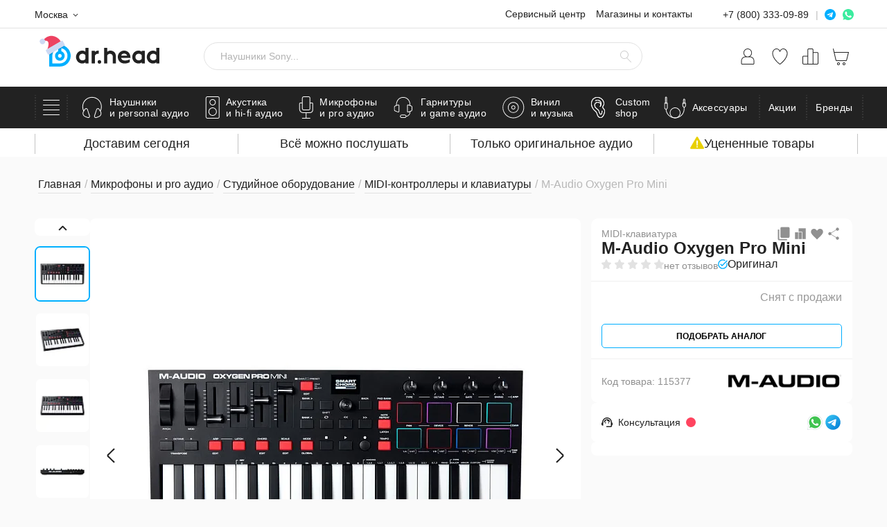

--- FILE ---
content_type: text/html; charset=UTF-8
request_url: https://doctorhead.ru/product/maudio_oxygen_pro_mini/
body_size: 165663
content:
<!doctype html><html lang="ru"><head><meta name="viewport" content="width=device-width, initial-scale=1"><meta name="format-detection" content="telephone=no"><title>Купить MIDI-контроллеры и клавиатуры midi-клавиатуру M-Audio Oxygen Pro Mini по цене от 14140 руб., характеристики, фото, доставка</title><link rel="icon" href="/local/templates/doctorhead/theme/build/images/favicons/favicon.ico"><link rel="apple-touch-icon" sizes="57x57" href="/local/templates/doctorhead/theme/build/images/favicons/apple-icon-57x57.webp"><link rel="apple-touch-icon" sizes="60x60" href="/local/templates/doctorhead/theme/build/images/favicons/apple-icon-60x60.webp"><link rel="apple-touch-icon" sizes="72x72" href="/local/templates/doctorhead/theme/build/images/favicons/apple-icon-72x72.webp"><link rel="apple-touch-icon" sizes="76x76" href="/local/templates/doctorhead/theme/build/images/favicons/apple-icon-76x76.webp"><link rel="apple-touch-icon" sizes="114x114" href="/local/templates/doctorhead/theme/build/images/favicons/apple-icon-114x114.webp"><link rel="apple-touch-icon" sizes="120x120" href="/local/templates/doctorhead/theme/build/images/favicons/apple-icon-120x120.webp"><link rel="apple-touch-icon" sizes="144x144" href="/local/templates/doctorhead/theme/build/images/favicons/apple-icon-144x144.webp"><link rel="apple-touch-icon" sizes="152x152" href="/local/templates/doctorhead/theme/build/images/favicons/apple-icon-152x152.webp"><link rel="apple-touch-icon" sizes="180x180" href="/local/templates/doctorhead/theme/build/images/favicons/apple-icon-180x180.webp"><link rel="icon" type="image/png" sizes="192x192" href="/local/templates/doctorhead/theme/build/images/favicons/android-icon-192x192.webp"><link rel="icon" type="image/png" sizes="32x32" href="/local/templates/doctorhead/theme/build/images/favicons/favicon-32x32.webp"><link rel="icon" type="image/png" sizes="96x96" href="/local/templates/doctorhead/theme/build/images/favicons/favicon-96x96.webp"><link rel="icon" type="image/png" sizes="16x16" href="/local/templates/doctorhead/theme/build/images/favicons/favicon-16x16.webp"><link rel="manifest" href="/local/templates/doctorhead/theme/build/images/favicons/manifest.json"><meta name="msapplication-TileColor" content="#ffffff"><meta name="msapplication-TileImage" content="/local/templates/doctorhead/theme/build/images/favicons/ms-icon-144x144.webp"><meta name="theme-color" content="#ffffff"><link rel="preconnect" href="https://www.googletagmanager.com"><link rel="preconnect" href="https:/mc.yandex.ru"><link rel="preconnect" href="https:/api.mindbox.ru"><link rel="preconnect" href="https:/code.jivo.ru"><meta http-equiv="Content-Type" content="text/html; charset=UTF-8" /><meta name="description" content="MIDI-клавиатура M-Audio Oxygen Pro Mini: характеристики, фото и описание. Купить в магазинах Москвы и Санкт-Петербурга по выгодным ценам со скидками. Доставка по всей России, возможность послушать и купить в кредит." /><link rel="canonical" href="https://doctorhead.ru/product/maudio_oxygen_pro_mini/" /><script data-skip-moving="true">(function(w, d, n) {var cl = "bx-core";var ht = d.documentElement;var htc = ht ? ht.className : undefined;if (htc === undefined || htc.indexOf(cl) !== -1){return;}var ua = n.userAgent;if (/(iPad;)|(iPhone;)/i.test(ua)){cl += " bx-ios";}else if (/Windows/i.test(ua)){cl += ' bx-win';}else if (/Macintosh/i.test(ua)){cl += " bx-mac";}else if (/Linux/i.test(ua) && !/Android/i.test(ua)){cl += " bx-linux";}else if (/Android/i.test(ua)){cl += " bx-android";}cl += (/(ipad|iphone|android|mobile|touch)/i.test(ua) ? " bx-touch" : " bx-no-touch");cl += w.devicePixelRatio && w.devicePixelRatio >= 2? " bx-retina": " bx-no-retina";if (/AppleWebKit/.test(ua)){cl += " bx-chrome";}else if (/Opera/.test(ua)){cl += " bx-opera";}else if (/Firefox/.test(ua)){cl += " bx-firefox";}ht.className = htc ? htc + " " + cl : cl;})(window, document, navigator);</script><link href="/bitrix/js/ui/design-tokens/dist/ui.design-tokens.min.css?171753532423463" type="text/css" rel="stylesheet" /><link href="/bitrix/js/ui/fonts/opensans/ui.font.opensans.min.css?16679668632320" type="text/css" rel="stylesheet" /><link href="/bitrix/js/main/popup/dist/main.popup.bundle.min.css?175398551128056" type="text/css" rel="stylesheet" /><link href="/bitrix/js/main/loader/dist/loader.bundle.min.css?15688069472029" type="text/css" rel="stylesheet" /><link href="/bitrix/js/ui/entity-selector/dist/entity-selector.bundle.min.css?175398556021436" type="text/css" rel="stylesheet" /><link href="/bitrix/js/ui/design-tokens/air/dist/air-design-tokens.min.css?1753985556104400" type="text/css" rel="stylesheet" /><link href="/bitrix/js/ui/switcher/dist/ui.switcher.bundle.min.css?17539855366763" type="text/css" rel="stylesheet" /><link href="/bitrix/js/ui/cnt/ui.cnt.min.css?17539855364259" type="text/css" rel="stylesheet" /><link href="/bitrix/js/ui/cnt/dist/cnt.bundle.min.css?17539855565784" type="text/css" rel="stylesheet" /><link href="/bitrix/js/ui/icon-set/icon-base.min.css?17539855361604" type="text/css" rel="stylesheet" /><link href="/bitrix/js/ui/icon-set/outline/style.min.css?175398553685783" type="text/css" rel="stylesheet" /><link href="/bitrix/js/ui/icon-set/main/style.min.css?175398553674857" type="text/css" rel="stylesheet" /><link href="/bitrix/js/ui/buttons/dist/ui.buttons.bundle.min.css?175398555669724" type="text/css" rel="stylesheet" /><link href="/bitrix/js/main/core/css/core_date.min.css?16679669079928" type="text/css" rel="stylesheet" /><link href="/bitrix/js/fileman/html_editor/html-editor.min.css?171753508356257" type="text/css" rel="stylesheet" /><link href="/local/templates/doctorhead/js/zoom/drift-basic.min.css?16170230983450" type="text/css" rel="stylesheet" /><link href="/local/templates/doctorhead/js/fancybox/jquery.fancybox.min.css?161702309812795" type="text/css" rel="stylesheet" /><link href="/local/templates/doctorhead/css/fancybox_custom.min.css?1629349561998" type="text/css" rel="stylesheet" /><link href="/local/templates/doctorhead/components/bitrix/catalog.element/v2/style.min.css?17478998677419" type="text/css" rel="stylesheet" /><link href="/local/components/sebekon/dh.review.form/templates/.default/style.min.css?16593607856875" type="text/css" rel="stylesheet" /><link href="/local/components/sebekon/share/templates/v2/style.min.css?17573524281203" type="text/css" rel="stylesheet" /><link href="/local/components/sebekon/template.mock/templates/availability-v2/style.min.css?17519695301626" type="text/css" rel="stylesheet" /><link href="/local/templates/doctorhead/components/bitrix/news.list/product_documents-v2/style.min.css?1735380668927" type="text/css" rel="stylesheet" /><link href="/local/templates/doctorhead/components/bitrix/catalog.element/v2/css/product-gallery.min.css?17405712926698" type="text/css" rel="stylesheet" /><link href="/local/templates/doctorhead/components/bitrix/catalog.element/v2/css/benefits.min.css?17478998673128" type="text/css" rel="stylesheet" /><link href="/local/templates/doctorhead/components/bitrix/catalog.element/v2/css/style.min.css?175735242910385" type="text/css" rel="stylesheet" /><link href="/local/templates/doctorhead/components/bitrix/catalog.element/v2/css/sidebar.min.css?176831389013538" type="text/css" rel="stylesheet" /><link href="/local/templates/doctorhead/components/bitrix/catalog.element/v2/css/topbar.min.css?17519695315846" type="text/css" rel="stylesheet" /><link href="/local/templates/doctorhead/components/bitrix/catalog.element/v2/css/modals.min.css?17419776117993" type="text/css" rel="stylesheet" /><link href="/local/templates/doctorhead/components/bitrix/catalog.element/v2/css/rating.min.css?17353806673785" type="text/css" rel="stylesheet" /><link href="/local/templates/doctorhead/components/bitrix/catalog.element/v2/css/sets.min.css?17430723063828" type="text/css" rel="stylesheet" /><link href="/local/templates/doctorhead/components/bitrix/catalog.element/v2/css/article.min.css?17388253071556" type="text/css" rel="stylesheet" /><link href="/local/templates/doctorhead/components/bitrix/catalog.element/v2/css/product-labels.min.css?17655309683741" type="text/css" rel="stylesheet" /><link href="/local/templates/doctorhead/css/tabs.min.css?16210053641365" type="text/css" rel="stylesheet" /><link href="/local/components/sebekon/dh.360.photo/templates/.default/style.min.css?1620886866646" type="text/css" rel="stylesheet" /><link href="/local/templates/doctorhead/components/bitrix/news.list/gallery_widget/style.min.css?17353806685431" type="text/css" rel="stylesheet" /><link href="/local/components/sebekon/product.services/templates/v2/style.min.css?175735242813651" type="text/css" rel="stylesheet" /><link href="/local/components/sebekon/template.mock/templates/demo_equipment_request/style.min.css?17600931726514" type="text/css" rel="stylesheet" /><link href="/local/templates/doctorhead/css/reviews.min.css?175196953017712" type="text/css" rel="stylesheet" /><link href="/local/templates/doctorhead/css/expert-category.min.css?169693554413015" type="text/css" rel="stylesheet" /><link href="/local/templates/doctorhead/css/response.min.css?16306780214639" type="text/css" rel="stylesheet" /><link href="/bitrix/components/bitrix/main.post.form/templates/.default/style.min.css?174431049227636" type="text/css" rel="stylesheet" /><link href="/bitrix/panel/main/popup.min.css?167778364120774" type="text/css" rel="stylesheet" /><link href="/local/components/sebekon/elastic.catalog.section/templates/related-products-minicards/style.min.css?17140284941373" type="text/css" rel="stylesheet" /><link href="/local/components/sebekon/dh.catalog.item/templates/minicard-v2/style.min.css?17429934102745" type="text/css" rel="stylesheet" /><link href="/local/templates/doctorhead/components/bitrix/advertising.banner/product_uphoto/style.min.css?1640254563950" type="text/css" rel="stylesheet" /><link href="/local/templates/doctorhead/js/datepicker/DatePickerX.min.css?16170230983219" type="text/css" rel="stylesheet" /><link href="/local/templates/doctorhead/components/bitrix/form.result.new/fastform/style.min.css?1636529042925" type="text/css" rel="stylesheet" /><link href="/local/templates/doctorhead/components/bitrix/form.result.new/fastform_v1/style.min.css?16969355503179" type="text/css" rel="stylesheet" /><link href="/local/components/sebekon/banner.subscribe.popup/templates/.default/style.min.css?17618224318310" type="text/css" rel="stylesheet" /><link href="/local/templates/doctorhead/js/swiper/swiper.min.css?161702309819778" type="text/css" data-template-style="true" rel="stylesheet" /><link href="/local/templates/doctorhead/js/snowFlakes/snow.min.css?171402836840781" type="text/css" data-template-style="true" rel="stylesheet" /><link href="/local/templates/doctorhead/js/simplebar/simplebar.min.css?16170230982589" type="text/css" data-template-style="true" rel="stylesheet" /><link href="/local/templates/doctorhead/js/slimselect/slimselect.min.css?16170230986340" type="text/css" data-template-style="true" rel="stylesheet" /><link href="/local/templates/doctorhead/theme/build/styles/style.min.css?1764609853243901" type="text/css" data-template-style="true" rel="stylesheet" /><link href="/local/templates/doctorhead/css/article.min.css?176044176830886" type="text/css" data-template-style="true" rel="stylesheet" /><link href="/local/templates/doctorhead/css/custom_styles.min.css?17628433299556" type="text/css" data-template-style="true" rel="stylesheet" /><link href="/local/components/sebekon/template.mock/templates/availability/style.min.css?17403888691700" type="text/css" data-template-style="true" rel="stylesheet" /><link href="/local/components/sebekon/dh.one.click.buy/templates/individualProduction/style.min.css?174118105121756" type="text/css" data-template-style="true" rel="stylesheet" /><link href="/local/components/sebekon/promotion.pay_delivery_discount/templates/.default/style.min.css?1714028492653" type="text/css" data-template-style="true" rel="stylesheet" /><link href="/local/components/sebekon/user.location/templates/.default/style.min.css?16969355451547" type="text/css" data-template-style="true" rel="stylesheet" /><link href="/local/components/sebekon/dh.shops.list/templates/.default/style.min.css?176197497640" type="text/css" data-template-style="true" rel="stylesheet" /><link href="/local/components/sebekon/dh.hl.list/templates/header_messengers/style.min.css?1761974976142" type="text/css" data-template-style="true" rel="stylesheet" /><link href="/local/components/sebekon/elastic.words.suggestions/templates/.default/style.min.css?171627697637" type="text/css" data-template-style="true" rel="stylesheet" /><link href="/local/components/sebekon/sale.personal.order.list/templates/.default/style.min.css?16969355473689" type="text/css" data-template-style="true" rel="stylesheet" /><link href="/local/components/sebekon/dh.menu.top/templates/.default/style.min.css?17619749767095" type="text/css" data-template-style="true" rel="stylesheet" /><link href="/local/templates/doctorhead/components/bitrix/menu/footer/style.min.css?1761974976235" type="text/css" data-template-style="true" rel="stylesheet" /><link href="/local/templates/doctorhead/styles.min.css?1723031646860" type="text/css" data-template-style="true" rel="stylesheet" /><link href="/local/templates/doctorhead/template_styles.min.css?1747899867889" type="text/css" data-template-style="true" rel="stylesheet" /><script type="extension/settings" data-extension="ui.entity-selector">{"extensions":["catalog.entity-selector","highloadblock.entity-selector","seo.entity-selector"]}</script><script type="extension/settings" data-extension="catalog.entity-selector">{"entities":[{"id":"product","options":{"dynamicLoad":true,"dynamicSearch":true,"searchFields":[{"name":"supertitle","type":"string","system":true},{"name":"SEARCH_PROPERTIES","type":"string"},{"name":"PREVIEW_TEXT","type":"string"},{"name":"DETAIL_TEXT","type":"string"},{"name":"PARENT_NAME","type":"string"},{"name":"PARENT_SEARCH_PROPERTIES","type":"string"},{"name":"PARENT_PREVIEW_TEXT","type":"string"},{"name":"PARENT_DETAIL_TEXT","type":"string"}],"itemOptions":{"default":{"avatar":"\/bitrix\/js\/catalog\/entity-selector\/src\/images\/product.svg","captionOptions":{"fitContent":true,"maxWidth":150}}}}},{"id":"product_variation","options":{"dynamicLoad":false,"dynamicSearch":true,"searchFields":[{"name":"supertitle","type":"string","system":true},{"name":"SEARCH_PROPERTIES","type":"string"},{"name":"PREVIEW_TEXT","type":"string"},{"name":"DETAIL_TEXT","type":"string"},{"name":"PARENT_NAME","type":"string"},{"name":"PARENT_SEARCH_PROPERTIES","type":"string"},{"name":"PARENT_PREVIEW_TEXT","type":"string"},{"name":"PARENT_DETAIL_TEXT","type":"string"}],"itemOptions":{"default":{"avatar":"\/bitrix\/js\/catalog\/entity-selector\/src\/images\/product.svg","captionOptions":{"fitContent":true,"maxWidth":150}}}}},{"id":"variation","options":{"dynamicLoad":true,"dynamicSearch":true,"searchFields":[{"name":"supertitle","type":"string","system":true},{"name":"SEARCH_PROPERTIES","type":"string"},{"name":"PREVIEW_TEXT","type":"string"},{"name":"DETAIL_TEXT","type":"string"},{"name":"PARENT_NAME","type":"string"},{"name":"PARENT_SEARCH_PROPERTIES","type":"string"},{"name":"PARENT_PREVIEW_TEXT","type":"string"},{"name":"PARENT_DETAIL_TEXT","type":"string"}],"itemOptions":{"default":{"avatar":"\/bitrix\/js\/catalog\/entity-selector\/src\/images\/product.svg","captionOptions":{"fitContent":true,"maxWidth":150}}}}},{"id":"store","options":{"itemOptions":{"default":{"avatar":"\/bitrix\/js\/catalog\/entity-selector\/src\/images\/store.svg"}}}},{"id":"dynamic","options":{"itemOptions":{"default":{"avatar":"\/bitrix\/js\/catalog\/entity-selector\/src\/images\/dynamic.svg"}}}},{"id":"agent-contractor-product-variation","options":{"dynamicLoad":true,"dynamicSearch":true,"searchFields":[{"name":"supertitle","type":"string","system":true},{"name":"SEARCH_PROPERTIES","type":"string"},{"name":"PREVIEW_TEXT","type":"string"},{"name":"DETAIL_TEXT","type":"string"},{"name":"PARENT_NAME","type":"string"},{"name":"PARENT_SEARCH_PROPERTIES","type":"string"},{"name":"PARENT_PREVIEW_TEXT","type":"string"},{"name":"PARENT_DETAIL_TEXT","type":"string"}],"itemOptions":{"default":{"avatar":"\/bitrix\/js\/catalog\/entity-selector\/src\/images\/product.svg","captionOptions":{"fitContent":true,"maxWidth":150}}}}},{"id":"agent-contractor-section","options":{"dynamicLoad":true,"dynamicSearch":true,"searchFields":[{"name":"supertitle","type":"string","system":true},{"name":"SEARCH_PROPERTIES","type":"string"},{"name":"PREVIEW_TEXT","type":"string"},{"name":"DETAIL_TEXT","type":"string"},{"name":"PARENT_NAME","type":"string"},{"name":"PARENT_SEARCH_PROPERTIES","type":"string"},{"name":"PARENT_PREVIEW_TEXT","type":"string"},{"name":"PARENT_DETAIL_TEXT","type":"string"}],"itemOptions":{"default":{"avatar":"\/bitrix\/js\/catalog\/entity-selector\/src\/images\/product.svg","captionOptions":{"fitContent":true,"maxWidth":150}}},"tagOptions":{"default":{"textColor":"#535c69","bgColor":"#d2f95f"}}}}]}</script><script type="extension/settings" data-extension="highloadblock.entity-selector">{"entities":[{"id":"highloadblock-element","options":{"dynamicLoad":true,"dynamicSearch":true}}]}</script><script type="extension/settings" data-extension="main.date">{"formats":{"FORMAT_DATE":"DD.MM.YYYY","FORMAT_DATETIME":"DD.MM.YYYY HH:MI:SS","SHORT_DATE_FORMAT":"d.m.Y","MEDIUM_DATE_FORMAT":"j M Y","LONG_DATE_FORMAT":"j F Y","DAY_MONTH_FORMAT":"j F","DAY_SHORT_MONTH_FORMAT":"j M","SHORT_DAY_OF_WEEK_MONTH_FORMAT":"D, j F","SHORT_DAY_OF_WEEK_SHORT_MONTH_FORMAT":"D, j M","DAY_OF_WEEK_MONTH_FORMAT":"l, j F","FULL_DATE_FORMAT":"l, j F Y","SHORT_TIME_FORMAT":"H:i","LONG_TIME_FORMAT":"H:i:s"}}</script><link rel="preload" as="image" href="/upload/dev2fun.imagecompress/webp/iblock/e0b/maudio_oxygen_pro_mini_3.webp" /><meta property="og:title" content="MIDI-контроллеры и клавиатуры M-Audio Oxygen Pro Mini от Dr.Head" /><meta property="og:type" content="website" /><meta property="og:url" content="https://doctorhead.ru/product/maudio_oxygen_pro_mini/" /><meta property="og:description" content="Все можно послушать!" /><meta property="og:image" content="https://doctorhead.ru/upload/dev2fun.imagecompress/webp/iblock/e0b/maudio_oxygen_pro_mini_3.webp" /><meta name="twitter:card" content="summary_large_image"><meta property="twitter:domain" content="doctorhead.ru"><meta property="twitter:url" content="https://doctorhead.ru/product/maudio_oxygen_pro_mini/"><meta name="twitter:title" content="MIDI-контроллеры и клавиатуры M-Audio Oxygen Pro Mini от Dr.Head"><meta name="twitter:description" content="Все можно послушать!"><meta name="twitter:image" content="https://doctorhead.ru/upload/dev2fun.imagecompress/webp/iblock/e0b/maudio_oxygen_pro_mini_3.webp"><!-- Google Tag Manager --><script data-skip-moving="true">(function(w,d,s,l,i){w[l]=w[l]||[];w[l].push({'gtm.start':
 new Date().getTime(),event:'gtm.js'});var f=d.getElementsByTagName(s)[0],
 j=d.createElement(s),dl=l!='dataLayer'?'&l='+l:'';j.async=true;j.src=
 'https://www.googletagmanager.com/gtm.js?id='+i+dl;f.parentNode.insertBefore(j,f);
 })(window,document,'script','dataLayer','GTM-MHS77TT');</script><!-- End Google Tag Manager --><!-- Google tag (gtag.js) --><script data-skip-moving="true" async src="https://www.googletagmanager.com/gtag/js?id=G-JLKFVNE3HX"></script><script data-skip-moving="true"> var bGTagV4DebugMode = false; // Включен ли debug_mode
 window.dataLayer = window.dataLayer || [];
 function gtag(){dataLayer.push(arguments);}
 gtag('js', new Date());

 function getUTMParams() {
 var params = {};

 // Check query string parameters
 var queryString = window.location.search.substr(1);
 var queryUTMParams = new URLSearchParams(queryString);
 queryUTMParams.forEach(function(value, key) {
 if (key.startsWith('utm_')) {
 params[key] = value;
 }
 });

 // Check hash fragment parameters
 var hashString = window.location.hash.substr(1);
 var hashUTMParams = new URLSearchParams(hashString);
 hashUTMParams.forEach(function(value, key) {
 if (key.startsWith('utm_')) {
 params[key] = value;
 }
 });

 return params;
 }

 function get_ga_clientid() {
 let cookie = {};
 document.cookie.split(';').forEach(function(el) {
 let splitCookie = el.split('=');
 let key = splitCookie[0].trim();
 cookie[key] = splitCookie[1];
 });
 if (cookie["_ga"]) {
 return cookie["_ga"].substring(6);
 }
 return false;
 }

 // Usage
 var mxGtagClientId = get_ga_clientid();
 var utmParams = getUTMParams();
 var paramToPass = undefined;
 if (
 typeof utmParams.utm_source !== 'undefined' ||
 typeof utmParams.utm_medium !== 'undefined' ||
 typeof utmParams.utm_campaign !== 'undefined' ||
 typeof utmParams.utm_term !== 'undefined' ||
 typeof utmParams.utm_content !== 'undefined'
 ) {
 paramToPass = [
 Date.parse(new Date().toISOString()),
 utmParams.utm_source || '(not set)',
 utmParams.utm_medium || '(not set)',
 utmParams.utm_campaign || '(not set)',
 utmParams.utm_content || '(not set)',
 utmParams.utm_term || '(not set)',
 ].join('$$');
 }

 if (mxGtagClientId) {
 gtag("config", "G-JLKFVNE3HX", {
 "landing_utms": paramToPass,
 'user_properties': {
 "clientID": mxGtagClientId.concat(".")
 }
 }
 );
 } else {
 gtag("get", "G-JLKFVNE3HX", "client_id", function(clientId){
 gtag("config", "G-JLKFVNE3HX", {
 "landing_utms": paramToPass,
 'user_properties': {
 "clientID": clientId.concat(".")
 }
 }
 );
 });
 }
 </script><!-- Yandex.Metrika counter --><script data-skip-moving="true" type="text/javascript" > (function(m,e,t,r,i,k,a){m[i]=m[i]||function(){(m[i].a=m[i].a||[]).push(arguments)};
 m[i].l=1*new Date();
 for (var j = 0; j < document.scripts.length; j++) {if (document.scripts[j].src === r) { return; }}
 k=e.createElement(t),a=e.getElementsByTagName(t)[0],k.async=1,k.src=r,a.parentNode.insertBefore(k,a)})
 (window, document, "script", "https://mc.yandex.ru/metrika/tag.js", "ym");

 ym(38019, "init", {
 clickmap:true,
 trackLinks:true,
 accurateTrackBounce:true,
 webvisor:true,
 ecommerce:"dataLayer"
 });
 </script><!-- Top.Mail.Ru counter --><script data-skip-moving="true" type="text/javascript"> var _tmr = window._tmr || (window._tmr = []);
 _tmr.push({id: "3260066", type: "pageView", start: (new Date()).getTime(), pid: "USER_ID"});
 (function (d, w, id) {
 if (d.getElementById(id)) return;
 var ts = d.createElement("script"); ts.type = "text/javascript"; ts.async = true; ts.id = id;
 ts.src = "https://top-fwz1.mail.ru/js/code.js";
 var f = function () {var s = d.getElementsByTagName("script")[0]; s.parentNode.insertBefore(ts, s);};
 if (w.opera == "[object Opera]") { d.addEventListener("DOMContentLoaded", f, false); } else { f(); }
 })(document, window, "tmr-code");</script><noscript><div><img src="https://top-fwz1.mail.ru/counter?id=3260066;js=na" style="position:absolute;left:-9999px;" alt="Top.Mail.Ru" /></div></noscript><!-- /Top.Mail.Ru counter --><script data-skip-moving="true">var YandexMetricsEvents = function () {};
 	YandexMetricsEvents.bDebugMode = 0;
 	YandexMetricsEvents.sMetricsNumber = 38019;
 	YandexMetricsEvents.sDataAttr = "ym";
 </script><script data-skip-moving="true"> mindbox = window.mindbox || function() { mindbox.queue.push(arguments); };
 mindbox.queue = mindbox.queue || [];

 mindbox('create', {
 firebaseMessagingSenderId: "462405518378",
 serviceWorkerPath: "/webpush/mindbox-service-worker.js",
 serviceWorkerScope: "/webpush/"
 });
 // инициализации модуля веб-пушей
 mindbox("webpush.create");
 </script><script data-skip-moving="true" src="https://api.mindbox.ru/scripts/v1/tracker.js" async></script></head><body class="page"><!-- Google Tag Manager (noscript) --><noscript><iframe src="https://www.googletagmanager.com/ns.html?id=GTM-MHS77TT"
 height="0" width="0" style="display:none;visibility:hidden"></iframe></noscript><!-- End Google Tag Manager (noscript) --><noscript><div><img src="https://mc.yandex.ru/watch/38019" style="position:absolute; left:-9999px;" alt="" /></div></noscript><!-- /Yandex.Metrika counter --><!-- calltouch --><!-- calltouch --><div class="page-container"><!--WEBP--><svg xmlns="http://www.w3.org/2000/svg" style="position: absolute; width: 0; height: 0; clip: rect(0 0 0 0);"><defs><symbol id="scross" viewbox="0 0 413.348 413.348"><path d="m413.348 24.354-24.354-24.354-182.32 182.32-182.32-182.32-24.354 24.354 182.32 182.32-182.32 182.32 24.354 24.354 182.32-182.32 182.32 182.32 24.354-24.354-182.32-182.32z"></path></symbol><symbol id="cross" viewbox="0 0 22 22"><path fill-rule="evenodd" clip-rule="evenodd" d="M0.153547 21.8467C-0.0511823 21.6423 -0.0511823 21.3109 0.153547 21.1066L21.1051 0.190024C21.3098 -0.0143648 21.6417 -0.0143636 21.8465 0.190024C22.0512 0.394411 22.0512 0.725787 21.8465 0.930175L0.894936 21.8467C0.690207 22.0511 0.358276 22.0511 0.153547 21.8467Z"/><path fill-rule="evenodd" clip-rule="evenodd" d="M0.153868 0.153423C0.35842 -0.0511411 0.690064 -0.0511411 0.894616 0.153423L21.828 21.0881C22.0326 21.2927 22.0326 21.6243 21.828 21.8289C21.6234 22.0335 21.2918 22.0335 21.0872 21.8289L0.153868 0.894217C-0.0506843 0.689653 -0.0506843 0.357988 0.153868 0.153423Z"/></symbol><symbol id="search" viewbox="0 0 16 17"><path fill-rule="evenodd" clip-rule="evenodd" d="M6 1C3.23858 1 1 3.23858 1 6C1 8.76142 3.23858 11 6 11C8.76142 11 11 8.76142 11 6C11 3.23858 8.76142 1 6 1ZM0 6C0 2.68629 2.68629 0 6 0C9.31371 0 12 2.68629 12 6C12 7.73136 11.2667 9.29143 10.0937 10.3866L15.8536 16.1464C16.0488 16.3417 16.0488 16.6583 15.8536 16.8536C15.6583 17.0488 15.3417 17.0488 15.1464 16.8536L9.30282 11.0099C8.35551 11.6357 7.2203 12 6 12C2.68629 12 0 9.31371 0 6Z"/></symbol><symbol id="user" viewbox="0 0 20 25"><path d="M13.5 12.0062H13.45C14.6458 11.2576 15.5654 10.1404 16.07 8.82331C16.5747 7.50623 16.6369 6.06078 16.2473 4.70523C15.8577 3.34968 15.0375 2.15765 13.9105 1.30915C12.7835 0.460641 11.4109 0.0017395 10 0.0017395C8.5891 0.0017395 7.21651 0.460641 6.0895 1.30915C4.9625 2.15765 4.14227 3.34968 3.7527 4.70523C3.36312 6.06078 3.42535 7.50623 3.92998 8.82331C4.43461 10.1404 5.35424 11.2576 6.55 12.0062C5.69258 12.0009 4.84256 12.165 4.04876 12.4891C3.25496 12.8131 2.53302 13.2907 1.9244 13.8945C1.31578 14.4982 0.832466 15.2162 0.502221 16.0072C0.171975 16.7982 0.00130092 17.6466 0 18.5038L0 22.5023C0 22.9 0.158035 23.2814 0.43934 23.5626C0.720644 23.8438 1.10218 24.0017 1.5 24.0017H18.5C18.8978 24.0017 19.2794 23.8438 19.5607 23.5626C19.842 23.2814 20 22.9 20 22.5023V18.5038C19.9974 16.7813 19.3117 15.1302 18.0933 13.9122C16.8749 12.6942 15.2231 12.0088 13.5 12.0062ZM4.5 6.50819C4.5 5.4208 4.82257 4.35782 5.42692 3.45369C6.03126 2.54955 6.89025 1.84486 7.89524 1.42873C8.90024 1.0126 10.0061 0.903725 11.073 1.11587C12.1399 1.32801 13.1199 1.85164 13.8891 2.62054C14.6583 3.38945 15.1821 4.36909 15.3943 5.43559C15.6065 6.5021 15.4976 7.60756 15.0813 8.61218C14.6651 9.6168 13.9601 10.4755 13.0556 11.0796C12.1512 11.6837 11.0878 12.0062 10 12.0062C8.54212 12.0035 7.14471 11.4234 6.11383 10.3929C5.08295 9.36243 4.50264 7.96554 4.5 6.50819ZM19 22.5023C19 22.6349 18.9473 22.762 18.8536 22.8557C18.7598 22.9494 18.6326 23.0021 18.5 23.0021H1.5C1.36739 23.0021 1.24021 22.9494 1.14645 22.8557C1.05268 22.762 1 22.6349 1 22.5023V18.5038C1.00264 17.0464 1.58295 15.6495 2.61383 14.619C3.64471 13.5885 5.04212 13.0084 6.5 13.0058H13.5C14.9579 13.0084 16.3553 13.5885 17.3862 14.619C18.417 15.6495 18.9974 17.0464 19 18.5038V22.5023Z"/></symbol><symbol id="favorite" viewbox="0 0 472 421"><path d="m424.3 48.3c-45.8-45.7-120-45.7-165.7.1l-22.5 22.5-9.6-9.6-13.1-13.1c-21.9-22-51.7-34.4-82.8-34.5-31 0-60.8 12.3-82.8 34.3-22 22-34.3 51.8-34.3 82.9 0 31.1 12.4 60.9 34.5 82.9l187.9 188 188.2-187.6c45.8-45.9 45.9-120 .2-165.9z" stroke-width="27"></path></symbol><symbol id="favorite-header" viewbox="0 0 23 25"><path d="M11.4602 24C11.3617 23.9995 11.2652 23.9718 11.1813 23.92C7.77501 21.61 1.06206 15.45 0.0959485 8.57C-0.0794179 7.43786 -0.0138693 6.28126 0.288276 5.1764C0.590421 4.07154 1.12231 3.0435 1.84889 2.16C2.42545 1.48204 3.1417 0.937803 3.94818 0.564877C4.75467 0.191951 5.63216 -0.000776952 6.52006 2.35396e-06C7.57099 0.0311151 8.59276 0.354121 9.47187 0.933141C10.351 1.51216 11.053 2.32453 11.5 3.28C11.947 2.32453 12.649 1.51216 13.5281 0.933141C14.4072 0.354121 15.429 0.0311151 16.4799 2.35396e-06C17.3677 -0.000110082 18.245 0.192916 19.0514 0.565796C19.8578 0.938676 20.5741 1.48256 21.1511 2.16C21.8777 3.0435 22.4096 4.07154 22.7117 5.1764C23.0139 6.28126 23.0794 7.43786 22.904 8.57C21.9081 15.45 15.225 21.57 11.8187 23.92C11.7113 23.9858 11.5852 24.014 11.4602 24ZM6.48023 1C5.74191 1.00491 5.01339 1.1701 4.34464 1.48425C3.67588 1.7984 3.08272 2.25407 2.60584 2.82C1.96964 3.59283 1.50469 4.49286 1.24194 5.46017C0.979186 6.42748 0.924655 7.43988 1.08198 8.43C1.99828 15 8.63156 20.9 11.4602 22.89C14.2888 20.9 20.922 15 21.8383 8.43C21.9937 7.43989 21.9383 6.42795 21.6756 5.46093C21.4129 4.49392 20.949 3.59382 20.3145 2.82C19.8328 2.24946 19.2331 1.7911 18.5572 1.4768C17.8812 1.1625 17.1452 0.999794 16.4003 1C13.1135 1 11.9582 4.61 11.9582 4.65C11.9253 4.75536 11.8586 4.84683 11.7685 4.91014C11.6784 4.97345 11.57 5.00505 11.4602 5C11.3503 5.00505 11.2419 4.97345 11.1518 4.91014C11.0617 4.84683 10.995 4.75536 10.9622 4.65C10.9622 4.5 9.7869 1 6.52006 1H6.48023Z"/></symbol><symbol id="compare" viewbox="0 0 20 19"><path d="m1.2 19c-.7 0-1.2-.5-1.2-1.2v-14.5c0-.7.5-1.3 1.2-1.3.6 0 1.2.5 1.2 1.2v14.5c0 .8-.6 1.3-1.2 1.3m5.9 0c-.7 0-1.2-.5-1.2-1.2v-16.6c0-.6.5-1.2 1.2-1.2.6 0 1.2.5 1.2 1.2v16.5c0 .8-.6 1.3-1.2 1.3m5.8 0c-.7 0-1.2-.5-1.2-1.2v-6.8c0-.7.5-1.2 1.2-1.2.6 0 1.2.5 1.2 1.2v6.7c0 .8-.5 1.3-1.2 1.3m5.9 0c-.7 0-1.2-.5-1.2-1.2v-10.3c0-.7.5-1.2 1.2-1.2.6 0 1.2.5 1.2 1.2v10.3c0 .7-.5 1.2-1.2 1.2"></path></symbol><symbol id="compare-header" viewbox="0 0 22 23"><path d="M20.5 5.00177H15V1.50177C15 1.10395 14.842 0.722414 14.5607 0.44111C14.2794 0.159805 13.8978 0.00177002 13.5 0.00177002L8.5 0.00177002C8.10218 0.00177002 7.72064 0.159805 7.43934 0.44111C7.15804 0.722414 7 1.10395 7 1.50177V10.0018H1.5C1.10218 10.0018 0.720644 10.1598 0.43934 10.4411C0.158035 10.7224 0 11.1039 0 11.5018L0 20.5018C0 20.8996 0.158035 21.2811 0.43934 21.5624C0.720644 21.8437 1.10218 22.0018 1.5 22.0018H20.5C20.8978 22.0018 21.2794 21.8437 21.5607 21.5624C21.842 21.2811 22 20.8996 22 20.5018V6.50177C22 6.10395 21.842 5.72241 21.5607 5.44111C21.2794 5.15981 20.8978 5.00177 20.5 5.00177ZM1 20.5018V11.5018C1 11.3692 1.05268 11.242 1.14645 11.1482C1.24021 11.0544 1.36739 11.0018 1.5 11.0018H7V21.0018H1.5C1.36739 21.0018 1.24021 20.9491 1.14645 20.8553C1.05268 20.7616 1 20.6344 1 20.5018ZM8 10.5018V1.50177C8 1.36916 8.05268 1.24198 8.14645 1.14822C8.24021 1.05445 8.36739 1.00177 8.5 1.00177H13.5C13.6326 1.00177 13.7598 1.05445 13.8536 1.14822C13.9473 1.24198 14 1.36916 14 1.50177V21.0018H8V10.5018ZM21 20.5018C21 20.6344 20.9473 20.7616 20.8536 20.8553C20.7598 20.9491 20.6326 21.0018 20.5 21.0018H15V6.00177H20.5C20.6326 6.00177 20.7598 6.05445 20.8536 6.14822C20.9473 6.24198 21 6.36916 21 6.50177V20.5018Z"/></symbol><symbol id="cart" viewbox="0 0 24 22"><path d="m.9 1.8h2.5l3.7 13.2c.1.4.5.7.9.7h11.1c.4 0 .7-.2.8-.5l4.1-9.4c0-.3 0-.7-.1-.9-.2-.3-.4-.4-.7-.4h-12.4c-.5 0-.9.4-.9.9 0 .5.4.9.9.9h11l-3.3 7.6h-9.9l-3.6-13.2c-.1-.4-.5-.7-.9-.7h-3.2c-.5 0-.9.4-.9.9s.4.9.9.9m6.2 20.2c1.1 0 2-.9 2-2 0-1.1-.9-2-2-2s-2 .9-2 2c0 1.1.9 2 2 2m12.6 0c0 0 .1 0 .1 0 .5 0 1-.3 1.4-.7.4-.4.5-.9.5-1.5-.1-1.1-1-2-2.1-1.9s-1.9 1.1-1.9 2.2c0 1.1.9 1.9 2 1.9"></path></symbol><symbol id="cart-header" viewbox="0 0 23 24"><path d="M15.9776 23.9894C15.5829 23.9894 15.197 23.8723 14.8689 23.6527C14.5407 23.4332 14.2849 23.1212 14.1338 22.7561C13.9828 22.391 13.9433 21.9893 14.0203 21.6017C14.0973 21.2142 14.2873 20.8582 14.5664 20.5787C14.8455 20.2993 15.2011 20.109 15.5883 20.0319C15.9754 19.9548 16.3766 19.9944 16.7413 20.1456C17.106 20.2969 17.4176 20.5529 17.6369 20.8815C17.8562 21.2101 17.9732 21.5963 17.9732 21.9915C17.9732 22.5214 17.763 23.0296 17.3887 23.4043C17.0145 23.7789 16.5069 23.9894 15.9776 23.9894ZM15.9776 20.9925C15.7802 20.9925 15.5873 21.0511 15.4232 21.1609C15.2591 21.2706 15.1312 21.4267 15.0557 21.6092C14.9802 21.7917 14.9604 21.9926 14.9989 22.1864C15.0374 22.3802 15.1325 22.5582 15.272 22.6979C15.4116 22.8376 15.5894 22.9327 15.7829 22.9713C15.9765 23.0098 16.1771 22.99 16.3594 22.9144C16.5418 22.8388 16.6976 22.7108 16.8073 22.5465C16.9169 22.3822 16.9754 22.1891 16.9754 21.9915C16.9754 21.7265 16.8703 21.4725 16.6832 21.2851C16.496 21.0978 16.2422 20.9925 15.9776 20.9925ZM7.99495 23.9894C7.60024 23.9894 7.2144 23.8723 6.88622 23.6527C6.55803 23.4332 6.30225 23.1212 6.1512 22.7561C6.00015 22.391 5.96063 21.9893 6.03763 21.6017C6.11464 21.2142 6.30471 20.8582 6.5838 20.5787C6.8629 20.2993 7.21849 20.109 7.60561 20.0319C7.99273 19.9548 8.39399 19.9944 8.75865 20.1456C9.12331 20.2969 9.43499 20.5529 9.65428 20.8815C9.87356 21.2101 9.99061 21.5963 9.99061 21.9915C9.99061 22.5214 9.78035 23.0296 9.40609 23.4043C9.03183 23.7789 8.52423 23.9894 7.99495 23.9894ZM7.99495 20.9925C7.7976 20.9925 7.60468 21.0511 7.44058 21.1609C7.27649 21.2706 7.1486 21.4267 7.07307 21.6092C6.99755 21.7917 6.97779 21.9926 7.01629 22.1864C7.05479 22.3802 7.14983 22.5582 7.28938 22.6979C7.42893 22.8376 7.60672 22.9327 7.80028 22.9713C7.99384 23.0098 8.19447 22.99 8.3768 22.9144C8.55913 22.8388 8.71497 22.7108 8.82461 22.5465C8.93426 22.3822 8.99278 22.1891 8.99278 21.9915C8.99278 21.7265 8.88765 21.4725 8.70052 21.2851C8.51339 21.0978 8.25959 20.9925 7.99495 20.9925ZM22.8526 5.19876C22.8067 5.13934 22.7477 5.09131 22.6802 5.05839C22.6127 5.02548 22.5385 5.00856 22.4635 5.00896H2.07782L1.01014 0.403693C0.995962 0.337973 0.968931 0.275713 0.930606 0.220501C0.892281 0.165289 0.843418 0.118218 0.786836 0.0820012C0.730254 0.0457843 0.667071 0.021138 0.60093 0.00948302C0.534788 -0.00217192 0.466997 -0.000604933 0.401463 0.0140937C0.335819 0.0282873 0.273629 0.0553488 0.218481 0.0937181C0.163332 0.132087 0.116315 0.181006 0.0801394 0.237653C0.0439639 0.2943 0.0193458 0.357555 0.00770417 0.423772C-0.00393743 0.489989 -0.00237224 0.557858 0.0123095 0.623467L3.834 16.8368C3.91057 17.1662 4.0962 17.46 4.3607 17.6704C4.6252 17.8808 4.95301 17.9954 5.29083 17.9956H18.6917C19.0255 17.996 19.3498 17.8839 19.6123 17.6773C19.8747 17.4707 20.0601 17.1817 20.1385 16.8568L22.9624 5.62832C22.98 5.55316 22.9792 5.47486 22.9601 5.40008C22.941 5.32529 22.9041 5.25623 22.8526 5.19876ZM19.1706 16.617C19.1457 16.7253 19.0847 16.8219 18.9977 16.8909C18.9106 16.9599 18.8027 16.9972 18.6917 16.9966H5.29083C5.17843 16.9967 5.06943 16.958 4.9822 16.887C4.89496 16.8161 4.83481 16.7172 4.81187 16.607L2.3173 6.00793H21.8249L19.1706 16.617Z"/></symbol><symbol id="cart-fill" viewbox="0 0 13 13"><path d="m3.9 10.4c-.7 0-1.3.6-1.3 1.3 0 .7.6 1.3 1.3 1.3s1.3-.6 1.3-1.3c0-.7-.6-1.3-1.3-1.3m-3.9-10.4v1.3h1.3l2.3 4.9-.9 1.6c0 .2-.1.5-.1.6 0 .7.6 1.3 1.3 1.3h7.8v-1.3h-7.5c-.1 0-.2 0-.2-.1l.6-1.1h4.8c.5 0 .9-.3 1.1-.7l2.3-4.2c.2-.2.2-.2.2-.3 0-.4-.3-.7-.6-.7h-9.7l-.6-1.3h-2.1m10.4 10.4c-.7 0-1.3.6-1.3 1.3 0 .7.6 1.3 1.3 1.3.7 0 1.3-.6 1.3-1.3 0-.7-.6-1.3-1.3-1.3"></path></symbol><symbol id="preorder" viewbox="0 0 100 100"><path d="M11.85 47.73l3.79 4.5c.22.26.53.4.85.4.25 0 .51-.09.71-.26l4.43-3.7c.47-.39.53-1.1.14-1.57s-1.1-.54-1.57-.14l-2.5 2.08C18.8 32.23 32.81 18.9 49.87 18.9c17.77 0 32.23 14.46 32.23 32.23S67.65 83.35 49.87 83.35c-11.38 0-21.7-5.82-27.6-15.58-.32-.53-1-.7-1.53-.38-.53.32-.7 1-.38 1.53 6.31 10.43 17.34 16.66 29.51 16.66 19 0 34.46-15.46 34.46-34.46S68.87 16.66 49.87 16.66c-18.16 0-33.07 14.12-34.36 31.95l-1.96-2.32c-.4-.47-1.1-.53-1.57-.13-.46.39-.52 1.1-.13 1.57z" class="st0"/><path d="M63.61 66.13L49.29 51.8V31.09c0-.83-.67-1.5-1.5-1.5s-1.5.67-1.5 1.5v21.33c0 .4.16.78.44 1.06l14.76 14.77c.29.29.68.44 1.06.44s.77-.15 1.06-.44c.59-.59.59-1.54 0-2.12z" class="st0"/></symbol><symbol id="menu" viewbox="0 0 24 22"><path fill-rule="evenodd" clip-rule="evenodd" d="M0 0.5C0 0.223858 0.223858 0 0.5 0H23.5C23.7761 0 24 0.223858 24 0.5C24 0.776142 23.7761 1 23.5 1H0.5C0.223858 1 0 0.776142 0 0.5Z"/><path fill-rule="evenodd" clip-rule="evenodd" d="M0 7.5C0 7.22386 0.223858 7 0.5 7H23.5C23.7761 7 24 7.22386 24 7.5C24 7.77614 23.7761 8 23.5 8H0.5C0.223858 8 0 7.77614 0 7.5Z"/><path fill-rule="evenodd" clip-rule="evenodd" d="M0 14.5C0 14.2239 0.223858 14 0.5 14H23.5C23.7761 14 24 14.2239 24 14.5C24 14.7761 23.7761 15 23.5 15H0.5C0.223858 15 0 14.7761 0 14.5Z"/><path fill-rule="evenodd" clip-rule="evenodd" d="M0 21.5C0 21.2239 0.223858 21 0.5 21H23.5C23.7761 21 24 21.2239 24 21.5C24 21.7761 23.7761 22 23.5 22H0.5C0.223858 22 0 21.7761 0 21.5Z"/></symbol><symbol id="personal-audio" viewbox="0 0 29 32"><path d="M26.8182 21.1723C27.8167 19.2155 28.3343 17.049 28.3282 14.8523C28.3289 12.7371 27.8503 10.6492 26.9283 8.74552C26.0064 6.84183 24.665 5.17178 23.0051 3.86083C21.3451 2.54988 19.4097 1.6321 17.3442 1.17644C15.2786 0.720767 13.1367 0.739054 11.0792 1.22992C9.0218 1.72079 7.10232 2.67148 5.46498 4.01058C3.82765 5.34968 2.51503 7.04238 1.62571 8.96153C0.736397 10.8807 0.293505 12.9764 0.330305 15.0913C0.367105 17.2062 0.882639 19.2852 1.83819 21.1723L1.60819 21.5323C1.17689 22.2231 0.904085 23.0009 0.809411 23.8098C0.714737 24.6187 0.800545 25.4385 1.06066 26.2102C1.32078 26.9819 1.74873 27.6864 2.31373 28.2729C2.87872 28.8595 3.56671 29.3135 4.32819 29.6023L7.95819 30.9823C8.24633 31.0885 8.55107 31.1427 8.85819 31.1423C9.25165 31.1367 9.63829 31.0387 9.98689 30.8561C10.3355 30.6736 10.6363 30.4116 10.865 30.0914C11.0937 29.7712 11.244 29.4017 11.3036 29.0128C11.3632 28.6238 11.3305 28.2263 11.2082 27.8523L8.15819 18.7823C8.00614 18.3356 7.73079 17.9411 7.36397 17.6443C6.99715 17.3475 6.55382 17.1606 6.08524 17.1052C5.61667 17.0497 5.14197 17.128 4.71602 17.331C4.29007 17.534 3.93026 17.8534 3.67819 18.2523L2.47819 20.1523C1.72128 18.4878 1.32917 16.6807 1.32819 14.8523C1.32819 11.4044 2.69782 8.09785 5.1358 5.65988C7.57377 3.2219 10.8804 1.85226 14.3282 1.85226C17.776 1.85226 21.0826 3.2219 23.5206 5.65988C25.9585 8.09785 27.3282 11.4044 27.3282 14.8523C27.3272 16.6807 26.9351 18.4878 26.1782 20.1523L24.9782 18.2523C24.7261 17.8534 24.3663 17.534 23.9404 17.331C23.5144 17.128 23.0397 17.0497 22.5711 17.1052C22.1026 17.1606 21.6592 17.3475 21.2924 17.6443C20.9256 17.9411 20.6502 18.3356 20.4982 18.7823L17.4482 27.8523C17.3237 28.2277 17.2897 28.6272 17.3489 29.0182C17.4081 29.4092 17.5589 29.7807 17.789 30.1024C18.019 30.4241 18.3218 30.6869 18.6727 30.8694C19.0237 31.0518 19.4127 31.1487 19.8082 31.1523C20.1153 31.1527 20.42 31.0985 20.7082 30.9923L24.3282 29.6023C25.0888 29.3124 25.7758 28.8577 26.3397 28.2707C26.9036 27.6837 27.3305 26.9791 27.5896 26.2075C27.8487 25.4358 27.9337 24.6164 27.8383 23.808C27.743 22.9996 27.4697 22.2224 27.0382 21.5323L26.8182 21.1723ZM4.51819 18.7823C4.67095 18.543 4.88805 18.3517 5.14458 18.2302C5.40111 18.1088 5.68668 18.062 5.96855 18.0955C6.25041 18.1289 6.51716 18.241 6.73818 18.4191C6.95921 18.5972 7.12557 18.834 7.21819 19.1023L10.2182 28.1623C10.3012 28.4247 10.3103 28.705 10.2447 28.9723C10.179 29.2397 10.041 29.4838 9.84582 29.6779C9.65064 29.8721 9.4058 30.0088 9.13812 30.073C8.87043 30.1373 8.59022 30.1266 8.32819 30.0423L4.67819 28.6723C4.05387 28.438 3.48957 28.0677 3.02626 27.5881C2.56294 27.1086 2.21226 26.5319 1.99968 25.8999C1.78709 25.2678 1.71794 24.5964 1.79725 23.9343C1.87656 23.2723 2.10234 22.6362 2.45819 22.0723L4.51819 18.7823ZM26.6582 25.8523C26.4458 26.4855 26.0951 27.0635 25.6315 27.5443C25.168 28.0252 24.6032 28.3968 23.9782 28.6323L20.3282 30.0423C20.0628 30.1419 19.7746 30.1644 19.497 30.107C19.2194 30.0496 18.9637 29.9147 18.7596 29.7179C18.5555 29.5212 18.4114 29.2706 18.3439 28.9953C18.2764 28.7199 18.2883 28.4311 18.3782 28.1623L21.3782 19.1023C21.4687 18.8333 21.6347 18.596 21.8563 18.4187C22.0779 18.2414 22.3459 18.1315 22.6282 18.1023H22.8182C23.0705 18.1019 23.3186 18.166 23.5392 18.2885C23.7597 18.411 23.9452 18.5879 24.0782 18.8023L26.1382 22.0923C26.4948 22.6427 26.7262 23.2648 26.8161 23.9145C26.9059 24.5642 26.852 25.2257 26.6582 25.8523Z" /></symbol><symbol id="gadzhety" viewbox="0 0 18 32"><path d="M15.5,0H2.5A2.5,2.5,0,0,0,0,2.5v27A2.5,2.5,0,0,0,2.5,32h13A2.5,2.5,0,0,0,18,29.5V2.5A2.5,2.5,0,0,0,15.5,0ZM5,1h8V2.5a.5.5,0,0,1-.5.5h-7A.5.5,0,0,1,5,2.5ZM17,29.5A1.5,1.5,0,0,1,15.5,31H2.5A1.5,1.5,0,0,1,1,29.5V2.5A1.5,1.5,0,0,1,2.5,1H4V2.5A1.5,1.5,0,0,0,5.5,4h7A1.5,1.5,0,0,0,14,2.5V1h1.5A1.5,1.5,0,0,1,17,2.5ZM13.59,29H4.5a.5.5,0,0,1,0-1h9.09a.5.5,0,1,1,0,1Z"/></symbol><symbol id="aksessuary" viewbox="0 0 33 32"><path d="M16.7215 32C15.4064 31.999 14.1117 31.6737 12.9523 31.053C11.7928 30.4324 10.8042 29.5354 10.074 28.4416C9.34388 27.3477 8.89464 26.0907 8.7661 24.7819C8.63757 23.473 8.83369 22.1527 9.33712 20.9377C9.84055 19.7227 10.6357 18.6506 11.6523 17.8162C12.6689 16.9818 13.8755 16.4109 15.1653 16.1541C16.4552 15.8972 17.7884 15.9623 19.0471 16.3436C20.3058 16.7249 21.451 17.4106 22.3815 18.34C23.5016 19.4588 24.2645 20.8849 24.5737 22.4375C24.8829 23.9902 24.7245 25.5997 24.1185 27.0623C23.5125 28.5249 22.4861 29.7748 21.1694 30.6538C19.8526 31.5327 18.3047 32.0012 16.7215 32ZM16.7215 17C15.102 17.0001 13.5327 17.5618 12.2809 18.5892C11.0291 19.6167 10.1723 21.0464 9.85643 22.6348C9.54059 24.2232 9.78527 25.872 10.5488 27.3002C11.3123 28.7284 12.5474 29.8477 14.0436 30.4673C15.5399 31.087 17.2047 31.1687 18.7544 30.6985C20.3041 30.2283 21.6429 29.2353 22.5425 27.8887C23.4422 26.5421 23.8471 24.9252 23.6883 23.3135C23.5294 21.7018 22.8167 20.1951 21.6715 19.05C21.0214 18.4 20.2497 17.8844 19.4004 17.5327C18.5511 17.1809 17.6408 16.9999 16.7215 17Z"/><path d="M16.7215 32C13.0085 32 9.44752 30.525 6.82201 27.8995C4.1965 25.274 2.72151 21.713 2.72151 18H3.72151C3.72151 21.4478 5.09115 24.7544 7.52912 27.1924C9.96709 29.6304 13.2737 31 16.7215 31C20.1693 31 23.4759 29.6304 25.9139 27.1924C28.3519 24.7544 29.7215 21.4478 29.7215 18V15H30.7215V18C30.7215 21.713 29.2465 25.274 26.621 27.8995C23.9955 30.525 20.4345 32 16.7215 32Z"/><path d="M3.17151 19C2.50847 19 1.87258 18.7366 1.40374 18.2678C0.934901 17.7989 0.671509 17.163 0.671509 16.5V9.5C0.671509 9.36739 0.724187 9.24021 0.817955 9.14645C0.911724 9.05268 1.0389 9 1.17151 9H5.17151C5.30412 9 5.43129 9.05268 5.52506 9.14645C5.61883 9.24021 5.67151 9.36739 5.67151 9.5V16.5C5.67151 17.163 5.40812 17.7989 4.93928 18.2678C4.47043 18.7366 3.83455 19 3.17151 19ZM1.67151 10V16.5C1.67151 16.8978 1.82954 17.2794 2.11085 17.5607C2.39215 17.842 2.77368 18 3.17151 18C3.56933 18 3.95086 17.842 4.23217 17.5607C4.51347 17.2794 4.67151 16.8978 4.67151 16.5V10H1.67151Z"/><path d="M4.22151 10H2.22151C2.0889 10 1.96172 9.94732 1.86796 9.85355C1.77419 9.75979 1.72151 9.63261 1.72151 9.5V1.5C1.72151 1.10218 1.87954 0.720644 2.16085 0.43934C2.44215 0.158035 2.82368 0 3.22151 0C3.61933 0 4.00086 0.158035 4.28217 0.43934C4.56347 0.720644 4.72151 1.10218 4.72151 1.5V9.5C4.72151 9.63261 4.66883 9.75979 4.57506 9.85355C4.48129 9.94732 4.35412 10 4.22151 10ZM2.72151 9H3.72151V1.5C3.72151 1.36739 3.66883 1.24021 3.57506 1.14645C3.48129 1.05268 3.35412 1 3.22151 1C3.0889 1 2.96172 1.05268 2.86796 1.14645C2.77419 1.24021 2.72151 1.36739 2.72151 1.5V9Z"/><path d="M30.2015 16C29.5392 16.0054 28.9017 15.7488 28.4278 15.2861C27.9539 14.8234 27.682 14.1922 27.6715 13.53V9.53C27.6741 9.39819 27.7276 9.2725 27.8208 9.17928C27.914 9.08606 28.0397 9.03256 28.1715 9.03H32.1715C32.3041 9.03 32.4313 9.08268 32.5251 9.17645C32.6188 9.27022 32.6715 9.39739 32.6715 9.53V13.53C32.6663 14.1835 32.4044 14.8087 31.9423 15.2708C31.4802 15.7329 30.855 15.9948 30.2015 16ZM28.6715 13.52C28.6794 13.9187 28.8447 14.2982 29.1314 14.5755C29.418 14.8527 29.8027 15.0054 30.2015 15C30.4009 15.0004 30.5983 14.9608 30.7821 14.8835C30.9659 14.8062 31.1323 14.6928 31.2715 14.55C31.4067 14.4077 31.5118 14.2396 31.5805 14.0557C31.6492 13.8719 31.6802 13.6761 31.6715 13.48V10H28.6715V13.52Z"/><path d="M31.2215 10H29.2215C29.0889 10 28.9617 9.94732 28.868 9.85355C28.7742 9.75979 28.7215 9.63261 28.7215 9.5V4.5C28.7215 4.10218 28.8795 3.72064 29.1608 3.43934C29.4422 3.15804 29.8237 3 30.2215 3C30.6193 3 31.0009 3.15804 31.2822 3.43934C31.5635 3.72064 31.7215 4.10218 31.7215 4.5V9.5C31.7215 9.63261 31.6688 9.75979 31.5751 9.85355C31.4813 9.94732 31.3541 10 31.2215 10ZM29.7215 9H30.7215V4.5C30.7215 4.36739 30.6688 4.24021 30.5751 4.14645C30.4813 4.05268 30.3541 4 30.2215 4C30.0889 4 29.9617 4.05268 29.868 4.14645C29.7742 4.24021 29.7215 4.36739 29.7215 4.5V9Z"/></symbol><symbol id="custom-shop" viewBox="0 0 22 34"><path d="M15.1715 33.0042C11.1015 33.0042 10.0215 29.8842 8.9615 26.8642C8.81483 26.4175 8.65483 25.9675 8.48149 25.5142C8.1251 24.5438 7.49671 23.6967 6.6715 23.0742C2.4515 19.8842 -1.1385 13.6342 0.941496 7.44416C1.56195 5.50777 2.80123 3.82877 4.46881 2.66526C6.13639 1.50175 8.13995 0.918141 10.1715 1.00416C12.9339 1.07503 15.5637 2.20402 17.5177 4.158C19.4716 6.11199 20.6006 8.74172 20.6715 11.5042C20.6049 12.5214 20.2241 13.4928 19.5815 14.2842C19.0581 14.9136 18.7405 15.6885 18.6715 16.5042C18.8147 17.2828 19.2206 17.9887 19.8215 18.5042C20.9369 19.5447 21.6009 20.9804 21.6715 22.5042C21.6715 26.6542 18.7515 33.0042 15.1715 33.0042ZM10.1715 2.00416C8.34625 1.90738 6.54073 2.42096 5.03969 3.46391C3.53864 4.50685 2.4275 6.01981 1.8815 7.76416C0.541495 11.7742 1.6515 18.0042 7.2715 22.2742C8.24807 23.0138 8.99382 24.0162 9.4215 25.1642C9.5915 25.6242 9.7515 26.0842 9.9115 26.5342C10.9715 29.5942 11.8115 32.0042 15.1715 32.0042C17.9015 32.0042 20.6715 26.4742 20.6715 22.5042C20.5833 21.2341 20.0062 20.0476 19.0615 19.1942C18.2844 18.498 17.7898 17.5408 17.6715 16.5042C17.7345 15.4879 18.112 14.5164 18.7515 13.7242C19.2785 13.0959 19.5996 12.321 19.6715 11.5042C19.6082 9.00455 18.587 6.6248 16.8189 4.85674C15.0509 3.08869 12.6711 2.06747 10.1715 2.00416ZM14.5215 15.8542C15.5248 14.8159 16.15 13.4706 16.2969 12.0343C16.4438 10.598 16.1038 9.15402 15.3315 7.93416C13.6615 5.41416 10.5615 4.69416 6.9915 6.00416C6.9295 6.02743 6.87275 6.06279 6.82454 6.10817C6.77632 6.15356 6.7376 6.20807 6.71062 6.26854C6.68364 6.32901 6.66894 6.39424 6.66737 6.46043C6.66581 6.52663 6.67741 6.59248 6.7015 6.65416C6.73872 6.78406 6.82597 6.89387 6.94409 6.9595C7.06221 7.02512 7.20154 7.04118 7.3315 7.00416C10.4715 5.82416 13.0615 6.37416 14.4415 8.51416C15.0828 9.54171 15.3676 10.7519 15.2519 11.9576C15.1362 13.1633 14.6265 14.2973 13.8015 15.1842C13.7099 15.2776 13.6586 15.4033 13.6586 15.5342C13.6586 15.665 13.7099 15.7907 13.8015 15.8842C13.8969 15.9799 14.0264 16.0338 14.1615 16.0342C14.2307 16.0307 14.2984 16.013 14.3604 15.982C14.4224 15.951 14.4772 15.9075 14.5215 15.8542ZM17.6715 22.5042C17.6715 22.3716 17.6188 22.2444 17.525 22.1506C17.4313 22.0568 17.3041 22.0042 17.1715 22.0042C17.0389 22.0042 16.9117 22.0568 16.8179 22.1506C16.7242 22.2444 16.6715 22.3716 16.6715 22.5042C16.6715 24.3142 16.1915 27.0042 15.1715 27.0042C14.6015 27.0042 13.7215 25.9242 12.9715 22.8842C12.7123 21.8297 12.1407 20.8782 11.3315 20.1542C11.0515 19.9042 10.6915 19.6142 10.3315 19.2942C8.98149 18.2142 7.1415 16.7342 6.6815 15.3442C5.9315 13.0942 6.40149 11.3442 7.9915 10.3442C8.90756 9.79878 9.96958 9.54934 11.0327 9.62988C12.0957 9.71042 13.1081 10.117 13.9315 10.7942C14.9915 11.8642 14.9315 13.4042 13.7815 15.2442C13.7136 15.3575 13.6923 15.4928 13.7222 15.6215C13.752 15.7502 13.8306 15.8623 13.9415 15.9342C14.0529 16.0056 14.1882 16.0299 14.3175 16.0018C14.4468 15.9737 14.5598 15.8954 14.6315 15.7842C16.5315 12.7842 15.4515 10.9142 14.6315 10.0942C13.6493 9.25677 12.4292 8.74848 11.143 8.64084C9.85679 8.53321 8.56921 8.83165 7.4615 9.49416C5.4315 10.7142 4.7915 13.0042 5.6915 15.6642C6.2515 17.3242 8.22149 18.9142 9.69149 20.0742C10.0815 20.3842 10.4215 20.6642 10.6915 20.9042C11.3525 21.4915 11.8197 22.2656 12.0315 23.1242C12.8315 26.3642 13.9015 28.0042 15.2015 28.0042C17.6015 28.0042 17.6715 23.0642 17.6715 22.5042Z"/><path d="M15.1615 33.0042C11.1015 33.0042 10.0115 29.8842 8.9615 26.8642C8.81483 26.4108 8.65483 25.9608 8.48149 25.5142C8.12163 24.5457 7.49391 23.6995 6.6715 23.0742C2.4515 19.8842 -1.13852 13.6342 0.931476 7.44416C1.55485 5.50959 2.79486 3.8325 4.46175 2.66947C6.12864 1.50644 8.13064 0.921505 10.1615 1.00416C12.9247 1.07261 15.5558 2.20083 17.5103 4.15532C19.4648 6.10981 20.593 8.74094 20.6615 11.5042C20.5984 12.5204 20.221 13.4919 19.5815 14.2842C19.0545 14.9124 18.7334 15.6874 18.6615 16.5042C18.8089 17.2835 19.2182 17.9892 19.8215 18.5042C20.9332 19.5464 21.5935 20.9818 21.6615 22.5042C21.6615 26.6542 18.7515 33.0042 15.1615 33.0042ZM10.1615 2.00416C8.33791 1.90966 6.53469 2.42431 5.03569 3.46708C3.5367 4.50986 2.42708 6.02155 1.8815 7.76416C0.541495 11.7642 1.6515 18.0242 7.2715 22.2742C8.24494 23.0169 8.98995 24.0183 9.4215 25.1642C9.5915 25.6242 9.7515 26.0842 9.9115 26.5342C10.9715 29.5942 11.8115 32.0042 15.1615 32.0042C17.8915 32.0042 20.6615 26.4742 20.6615 22.5042C20.5769 21.2353 20.0034 20.0487 19.0615 19.1942C18.2776 18.5019 17.7787 17.5433 17.6615 16.5042C17.7281 15.487 18.1089 14.5155 18.7515 13.7242C19.2748 13.0947 19.5925 12.3198 19.6615 11.5042C19.6006 9.00377 18.5802 6.62262 16.8116 4.85405C15.043 3.08548 12.6619 2.06505 10.1615 2.00416ZM14.5015 15.8542C15.4938 14.8085 16.1085 13.4614 16.248 12.0265C16.3875 10.5917 16.0438 9.1514 15.2715 7.93416C13.6415 5.41416 10.5415 4.69416 6.97148 6.03416C6.90976 6.05714 6.85318 6.09206 6.80495 6.13691C6.75672 6.18176 6.71778 6.23567 6.69039 6.29557C6.63506 6.41653 6.63006 6.55451 6.67647 6.67916C6.72288 6.80381 6.81692 6.90492 6.93788 6.96025C7.05885 7.01557 7.19684 7.02058 7.32149 6.97416C10.4615 5.79416 13.0515 6.34416 14.4315 8.48416C15.0711 9.51224 15.355 10.7221 15.2393 11.9274C15.1237 13.1327 14.6149 14.2665 13.7915 15.1542C13.723 15.224 13.6765 15.3125 13.6577 15.4086C13.639 15.5046 13.6489 15.6041 13.6862 15.6946C13.7234 15.7851 13.7865 15.8627 13.8674 15.9177C13.9483 15.9727 14.0436 16.0028 14.1415 16.0042C14.2766 16.0038 14.4061 15.9499 14.5015 15.8542ZM17.6415 22.5042C17.6415 22.3716 17.5888 22.2444 17.495 22.1506C17.4013 22.0568 17.2741 22.0042 17.1415 22.0042C17.0089 22.0042 16.8817 22.0568 16.7879 22.1506C16.6942 22.2444 16.6415 22.3716 16.6415 22.5042C16.6415 24.3142 16.1715 27.0042 15.1415 27.0042C14.5815 27.0042 13.7015 25.9242 12.9515 22.8842C12.6923 21.8297 12.1206 20.8782 11.3115 20.1542C11.0315 19.9042 10.6715 19.6142 10.3115 19.2942C8.96148 18.2142 7.12149 16.7342 6.66149 15.3442C5.91149 13.0942 6.38148 11.3442 7.97148 10.3442C8.88755 9.79879 9.94958 9.54934 11.0127 9.62988C12.0757 9.71041 13.088 10.117 13.9115 10.7942C14.9715 11.8642 14.9115 13.4042 13.7615 15.2442C13.6899 15.3569 13.666 15.4934 13.6951 15.6238C13.7241 15.7541 13.8038 15.8676 13.9165 15.9392C14.0292 16.0108 14.1658 16.0347 14.2961 16.0056C14.4264 15.9765 14.5399 15.8969 14.6115 15.7842C16.5115 12.7342 15.4315 10.9142 14.6115 10.0942C13.6293 9.25677 12.4092 8.74848 11.123 8.64085C9.83679 8.53321 8.5492 8.83166 7.44149 9.49416C5.44149 10.7242 4.8015 12.9742 5.7015 15.6742C6.2615 17.3342 8.2315 18.9242 9.7015 20.0842C10.0915 20.3942 10.4315 20.6742 10.7015 20.9142C11.3625 21.5015 11.8297 22.2756 12.0415 23.1342C12.8415 26.3742 13.9115 28.0142 15.2015 28.0142C17.5915 28.0042 17.6615 23.0642 17.6615 22.5042H17.6415Z"/></symbol><symbol id="pro-audio" viewbox="0 0 21 32"><path d="M18.8282 9H16.3282V2.5C16.3282 1.83696 16.0649 1.20107 15.596 0.732233C15.1272 0.263392 14.4913 0 13.8282 0L6.82825 0C6.16521 0 5.52932 0.263392 5.06048 0.732233C4.59164 1.20107 4.32825 1.83696 4.32825 2.5V9H1.82825C1.43042 9 1.04889 9.15804 0.767587 9.43934C0.486282 9.72064 0.328247 10.1022 0.328247 10.5L0.328247 18.5C0.330891 19.9579 0.911202 21.3553 1.94208 22.3862C2.97296 23.417 4.37037 23.9974 5.82825 24H9.82825V31H4.82825C4.69564 31 4.56846 31.0527 4.47469 31.1464C4.38093 31.2402 4.32825 31.3674 4.32825 31.5C4.32825 31.6326 4.38093 31.7598 4.47469 31.8536C4.56846 31.9473 4.69564 32 4.82825 32H15.8282C15.9609 32 16.088 31.9473 16.1818 31.8536C16.2756 31.7598 16.3282 31.6326 16.3282 31.5C16.3282 31.3674 16.2756 31.2402 16.1818 31.1464C16.088 31.0527 15.9609 31 15.8282 31H10.8282V24H15.8282C17.0209 23.9974 18.164 23.5224 19.0073 22.6791C19.8507 21.8357 20.3256 20.6927 20.3282 19.5V10.5C20.3282 10.1022 20.1702 9.72064 19.8889 9.43934C19.6076 9.15804 19.2261 9 18.8282 9ZM5.32825 2.5C5.32825 2.10218 5.48628 1.72064 5.76759 1.43934C6.04889 1.15804 6.43042 1 6.82825 1H13.8282C14.2261 1 14.6076 1.15804 14.8889 1.43934C15.1702 1.72064 15.3282 2.10218 15.3282 2.5V17.5C15.3282 17.8978 15.1702 18.2794 14.8889 18.5607C14.6076 18.842 14.2261 19 13.8282 19H6.82825C6.43042 19 6.04889 18.842 5.76759 18.5607C5.48628 18.2794 5.32825 17.8978 5.32825 17.5V2.5ZM19.3282 19.5C19.3282 20.4283 18.9595 21.3185 18.3031 21.9749C17.6467 22.6313 16.7565 23 15.8282 23H5.82825C4.63558 22.9974 3.49253 22.5224 2.64918 21.6791C1.80584 20.8357 1.33089 19.6927 1.32825 18.5V10.5C1.32825 10.3674 1.38093 10.2402 1.47469 10.1464C1.56846 10.0527 1.69564 10 1.82825 10H4.32825V17.5C4.32825 18.163 4.59164 18.7989 5.06048 19.2678C5.52932 19.7366 6.16521 20 6.82825 20H13.8282C14.4913 20 15.1272 19.7366 15.596 19.2678C16.0649 18.7989 16.3282 18.163 16.3282 17.5V10H18.8282C18.9609 10 19.088 10.0527 19.1818 10.1464C19.2756 10.2402 19.3282 10.3674 19.3282 10.5V19.5Z"/></symbol><symbol id="hi-fi-audio" viewbox="0 0 21 32"><path d="M17.8282 32H2.82825C2.16521 32 1.52932 31.7366 1.06048 31.2678C0.591639 30.7989 0.328247 30.163 0.328247 29.5L0.328247 2.5C0.328247 1.83696 0.591639 1.20107 1.06048 0.732233C1.52932 0.263392 2.16521 0 2.82825 0L17.8282 0C18.4913 0 19.1272 0.263392 19.596 0.732233C20.0649 1.20107 20.3282 1.83696 20.3282 2.5V29.5C20.3282 30.163 20.0649 30.7989 19.596 31.2678C19.1272 31.7366 18.4913 32 17.8282 32ZM2.82825 1C2.43042 1 2.04889 1.15804 1.76759 1.43934C1.48628 1.72064 1.32825 2.10218 1.32825 2.5V29.5C1.32825 29.8978 1.48628 30.2794 1.76759 30.5607C2.04889 30.842 2.43042 31 2.82825 31H17.8282C18.2261 31 18.6076 30.842 18.8889 30.5607C19.1702 30.2794 19.3282 29.8978 19.3282 29.5V2.5C19.3282 2.10218 19.1702 1.72064 18.8889 1.43934C18.6076 1.15804 18.2261 1 17.8282 1H2.82825ZM10.3282 28C9.14156 28 7.98152 27.6481 6.99483 26.9888C6.00813 26.3295 5.2391 25.3925 4.78497 24.2961C4.33084 23.1997 4.21202 21.9933 4.44354 20.8295C4.67505 19.6656 5.24649 18.5965 6.08561 17.7574C6.92472 16.9182 7.99382 16.3468 9.15771 16.1153C10.3216 15.8838 11.528 16.0026 12.6243 16.4567C13.7207 16.9108 14.6578 17.6799 15.3171 18.6666C15.9764 19.6533 16.3282 20.8133 16.3282 22C16.3282 23.5913 15.6961 25.1174 14.5709 26.2426C13.4457 27.3679 11.9195 28 10.3282 28ZM10.3282 17C9.33934 17 8.37264 17.2932 7.5504 17.8427C6.72815 18.3921 6.08729 19.173 5.70885 20.0866C5.33041 21.0002 5.23139 22.0055 5.42432 22.9755C5.61725 23.9454 6.09345 24.8363 6.79271 25.5355C7.49198 26.2348 8.38289 26.711 9.3528 26.9039C10.3227 27.0969 11.328 26.9978 12.2417 26.6194C13.1553 26.241 13.9362 25.6001 14.4856 24.7779C15.035 23.9556 15.3282 22.9889 15.3282 22C15.3282 20.6739 14.8015 19.4021 13.8638 18.4645C12.9261 17.5268 11.6543 17 10.3282 17ZM10.3282 13C9.43823 13 8.5682 12.7361 7.82818 12.2416C7.08816 11.7471 6.51138 11.0443 6.17079 10.2221C5.83019 9.39981 5.74108 8.49501 5.91471 7.62209C6.08835 6.74918 6.51693 5.94736 7.14627 5.31802C7.7756 4.68868 8.57743 4.2601 9.45034 4.08647C10.3233 3.91283 11.2281 4.00195 12.0503 4.34254C12.8726 4.68314 13.5754 5.25991 14.0699 5.99993C14.5643 6.73995 14.8282 7.60998 14.8282 8.5C14.8256 9.69266 14.3507 10.8357 13.5073 11.6791C12.664 12.5224 11.5209 12.9974 10.3282 13ZM10.3282 5C9.63601 5 8.95932 5.20527 8.38375 5.58986C7.80818 5.97444 7.35958 6.52107 7.09467 7.16061C6.82976 7.80015 6.76045 8.50388 6.8955 9.18282C7.03055 9.86175 7.36389 10.4854 7.85337 10.9749C8.34286 11.4644 8.9665 11.7977 9.64543 11.9327C10.3244 12.0678 11.0281 11.9985 11.6676 11.7336C12.3072 11.4687 12.8538 11.0201 13.2384 10.4445C13.623 9.86892 13.8282 9.19223 13.8282 8.5C13.8282 7.57174 13.4595 6.6815 12.8031 6.02513C12.1467 5.36875 11.2565 5 10.3282 5Z"/></symbol><symbol id="muzyka" viewbox="0 0 33 32"><path d="M16.2702 32C12.062 32.0102 8.02018 30.3581 5.02493 27.4034C2.03561 24.4108 0.348012 20.3603 0.3286 16.1314C0.309187 11.9024 1.95952 7.83658 4.92125 4.81666C7.88298 1.79674 11.917 0.0665847 16.1473 0.00188192C20.3776 -0.0628209 24.4626 1.54315 27.5154 4.47108C30.5553 7.45281 32.2862 11.5191 32.3277 15.7761C32.3691 20.0331 30.7176 24.1324 27.7363 27.1726C26.2666 28.6869 24.5101 29.8936 22.5691 30.7223C20.6281 31.5511 18.5414 31.9854 16.4308 32H16.2702ZM16.2702 0.888212C13.2812 0.890675 10.3605 1.78209 7.87997 3.44899C5.39943 5.11589 3.47119 7.48288 2.34072 10.2486C1.21025 13.0144 0.928668 16.0539 1.53183 18.9801C2.13499 21.9063 3.59561 24.587 5.72776 26.6808C7.49085 28.4123 9.65315 29.6833 12.0239 30.3819C14.3946 31.0805 16.901 31.1852 19.3217 30.6866C21.7425 30.1881 24.0033 29.1017 25.9047 27.5233C27.8061 25.9449 29.2897 23.9229 30.2245 21.6359C31.1593 19.3489 31.5166 16.867 31.2649 14.4093C31.0132 11.9516 30.1603 9.59359 28.7813 7.5433C27.4023 5.493 25.5397 3.81345 23.3578 2.65283C21.1759 1.4922 18.7418 0.886174 16.2702 0.888212ZM16.2702 23.9711C14.1399 23.9818 12.0926 23.1461 10.5787 21.6479C9.06482 20.1497 8.20835 18.1118 8.1977 15.9824C8.18705 13.853 9.02309 11.8066 10.5219 10.2934C12.0207 8.78019 14.0595 7.92409 16.1899 7.91344C17.2467 7.88977 18.2973 8.08132 19.2777 8.47643C20.2582 8.87154 21.1479 9.46194 21.8928 10.2117C23.4127 11.7026 24.2782 13.7357 24.2989 15.8642C24.3196 17.9927 23.4939 20.0423 22.0032 21.5625C21.2558 22.3247 20.3638 22.9303 19.3794 23.3439C18.395 23.7575 17.338 23.9707 16.2702 23.9711ZM16.2702 8.91705H16.1999C14.315 8.92635 12.5107 9.68252 11.1828 11.0197C9.85489 12.3569 9.11176 14.166 9.11642 16.0501C9.12107 17.9342 9.87312 19.7396 11.2076 21.0702C12.5421 22.4008 14.3501 23.1481 16.235 23.1481C18.12 23.1481 19.928 22.4008 21.2625 21.0702C22.597 19.7396 23.349 17.9342 23.3536 16.0501C23.3583 14.166 22.6152 12.3569 21.2873 11.0197C19.9594 9.68252 18.1551 8.92635 16.2702 8.91705ZM16.2702 18.9531C15.4713 18.9531 14.7052 18.6359 14.1403 18.0712C13.5754 17.5066 13.2581 16.7408 13.2581 15.9423C13.2581 15.1438 13.5754 14.3779 14.1403 13.8133C14.7052 13.2487 15.4713 12.9315 16.2702 12.9315C17.069 12.9315 17.8352 13.2487 18.4001 13.8133C18.9649 14.3779 19.2823 15.1438 19.2823 15.9423C19.2823 16.7408 18.9649 17.5066 18.4001 18.0712C17.8352 18.6359 17.069 18.9531 16.2702 18.9531ZM16.2702 13.9351C16.0062 13.9375 15.7453 13.9919 15.5023 14.0953C15.2594 14.1986 15.0393 14.3488 14.8545 14.5372C14.5787 14.8184 14.3918 15.1744 14.317 15.561C14.2421 15.9475 14.2827 16.3476 14.4336 16.7113C14.5844 17.075 14.839 17.3863 15.1656 17.6064C15.4922 17.8266 15.8763 17.9459 16.2702 17.9495C16.8027 17.9495 17.3135 17.738 17.6901 17.3616C18.0667 16.9852 18.2783 16.4746 18.2783 15.9423C18.2783 15.4099 18.0667 14.8994 17.6901 14.523C17.3135 14.1465 16.8027 13.9351 16.2702 13.9351Z"/></symbol><symbol id="caret-down" viewbox="0 0 10 6"><path fill-rule="evenodd" clip-rule="evenodd" d="M0.646408 0.853561L1.35351 0.146454L4.99996 3.7929L8.64641 0.146453L9.35352 0.85356L4.99996 5.20711L0.646408 0.853561Z"/></symbol><symbol id="phone" viewbox="0 0 11 11"><path d="m11 8.7c0 .2 0 .3-.2.5l-1.5 1.5c-.1.1-.2.1-.3.2-.1 0-.2.1-.3.1 0 0 0 0-.1 0 0 0-.1 0-.2 0-.1 0-.4 0-.7-.1-.3-.1-.7-.2-1.2-.4-.5-.2-1-.5-1.6-.9-.6-.3-1.2-.9-1.9-1.6-.6-.5-1-1-1.4-1.5-.3-.5-.6-1-.8-1.4-.3-.4-.4-.8-.5-1.1-.1-.3-.2-.6-.3-.9s0-.4 0-.5 0-.2 0-.2c0-.2.1-.3.1-.4.1-.1.1-.2.2-.3l1.5-1.5c.2-.1.3-.2.4-.2.1 0 .2 0 .3.1s.1.1.2.2l1.2 2.4c.1.1.1.2.1.4 0 .1-.1.3-.2.4l-.6.5c0 0 0 0 0 .1 0 0 0 .1 0 .1 0 .2.1.3.2.6.1.2.2.4.4.7.2.2.5.5.8.9.4.3.7.6 1 .8.3.2.5.3.7.4.2.1.3.1.4.2h.1c0 0 0 0 .1 0 0 0 .1 0 .1 0l.7-.7c.1-.1.2-.2.4-.2.1 0 .2 0 .3.1l2.2 1.3c.3.1.4.2.4.4"></path></symbol><symbol id="arrow" viewbox="0 0 20 38"><path d="m2.6 19l17.1-17.2c.4-.4.4-1.1 0-1.5-.4-.4-1.1-.4-1.5 0l-17.9 17.9c-.4.4-.4 1.1 0 1.5l17.9 17.9c.2.2.5.3.8.3s.5-.1.8-.3c.4-.4.4-1.1 0-1.5l-17.2-17.1"></path></symbol><symbol id="hero-slider-arrow" viewbox="0 0 10 18"><path d="M8.5 17L1.5 9L8.5 0.999999" stroke-width="2" stroke-linecap="round" stroke-linejoin="round"/></symbol><symbol id="bonus" viewbox="0 0 16 17"><path d="m9.1 1.5v-1.3c0-.1-.1-.2-.1-.2h-2c-.2 0-.2.1-.2.2v1.4c-3.9.5-6.8 3.7-6.8 7.6v7.6c0 .1.1.2.2.2h7.8c4.4 0 8-3.5 8-7.8 0-3.9-3-7.1-6.9-7.7m-1.2 6.4c.8 0 1.4.6 1.4 1.4 0 .8-.6 1.4-1.4 1.4-.8 0-1.4-.6-1.4-1.4 0-.7.7-1.4 1.4-1.4m.1 6.9h-5.4c-.1 0-.2-.1-.2-.2v-5.4c0-2.6 1.9-4.8 4.4-5.4v2.2c-1.4.5-2.5 1.8-2.5 3.3 0 1.9 1.6 3.5 3.6 3.5 2 0 3.6-1.6 3.6-3.5 0-1.5-1-2.8-2.4-3.3v-2.2c2.6.5 4.5 2.7 4.5 5.4 0 3.1-2.5 5.6-5.6 5.6"></path></symbol><symbol id="envelope" viewbox="0 0 20 15"><path d="m10 10.5l-2.5-2.3-7.1 6.4c.3.3.6.4 1 .4h17.1c.4 0 .7-.2 1-.4l-7.1-6.4-2.4 2.3m9.5-10.1c-.3-.3-.6-.4-1-.4h-17.1c-.4 0-.7.2-1 .4l9.6 8.6 9.5-8.6m-19.5.9v12.5l6.9-6.2-6.9-6.3m13.1 6.3l6.9 6.2v-12.5l-6.9 6.3"></path></symbol><symbol id="bell" viewbox="0 0 512 512"><path fill="#f57c00" d="M255.871 0c-29.455 0-53.333 23.878-53.333 53.333.05 2.559.286 5.112.704 7.637a10.668 10.668 0 0010.667 9.131 10.893 10.893 0 003.008-.427 137.641 137.641 0 0178.101 0c3.031.75 6.237.168 8.811-1.6a11.393 11.393 0 004.843-7.765c.383-2.314.597-4.652.64-6.997C309.3 23.857 285.412-.012 255.957 0h-.086z"/><path fill="#ffa000" d="M319.871 426.667h-128c-5.891 0-10.667 4.776-10.667 10.667 0 41.237 33.429 74.667 74.667 74.667s74.667-33.429 74.667-74.667c0-5.892-4.775-10.667-10.667-10.667z"/><path fill="#ffc107" d="M454.719 388.459c-3.371-7.445-7.616-15.765-12.309-24.939a347.303 347.303 0 01-47.872-160.853c0-84.544-44.8-146.581-114.091-158.037a136.384 136.384 0 00-112.256 32.725 149.782 149.782 0 00-51.2 117.76 340.63 340.63 0 01-47.616 168.704c-4.587 9.045-8.768 17.28-12.096 24.619-9.614 21.203-.22 46.186 20.984 55.801a42.142 42.142 0 0017.608 3.762h320.341c23.281.07 42.211-18.747 42.28-42.028a42.156 42.156 0 00-3.753-17.513h-.02z"/><path fill="#ffd54f" d="M113.642 405.333c-5.891 0-10.667-4.776-10.666-10.667 0-1.659.387-3.295 1.13-4.778l3.435-6.741a390.827 390.827 0 0052.331-180.48c0-54.123 25.152-117.333 96-117.333 5.891 0 10.667 4.776 10.667 10.667s-4.776 10.667-10.667 10.667c-69.291 0-74.667 73.472-74.667 96a408.948 408.948 0 01-54.677 190.187l-3.328 6.592a10.669 10.669 0 01-9.558 5.886z"/></symbol><symbol id="label" viewbox="0 0 49 25"><path d="m3.5 2c0 0 10.5-1.5 21-1.5 10.5 0 21 1.5 21 1.5 1.7 0 3 1.3 3 2.9v14.7c0 1.6-1.3 2.9-3 2.9 0 0-10.6 2-21 2-10.6 0-21-2-21-2-1.7 0-3-1.3-3-2.9v-14.7c0-1.6 1.3-2.9 3-2.9z"></path></symbol><symbol id="warning" viewbox="0 0 20 18"><path d="m10 6c-.4 0-.6.3-.6.6v4.2c0 .3.2.6.6.6.4 0 .6-.2.6-.6v-4.2c0-.3-.2-.6-.6-.6m9.6 7.5l-7-12c-.5-.9-1.5-1.5-2.6-1.5-1.1 0-2 .6-2.6 1.5l-7 12c-.6.9-.6 2.1 0 3 .5.9 1.6 1.5 2.6 1.5h14c1.2 0 2.1-.6 2.6-1.5.5-.9.5-2.1 0-3m-1 2.5c-.2.6-.8.9-1.5.9h-14.1c-.6 0-1.2-.3-1.5-.9s-.4-1.3 0-1.9l7-12c.2-.5.8-.8 1.5-.8.7 0 1.3.3 1.7.9l7 12c.3.5.3 1.2-.1 1.8m-8-2.2c0 .3-.3.6-.6.6-.3 0-.6-.3-.6-.6 0-.3.3-.6.6-.6.3 0 .6.2.6.6"></path></symbol><symbol id="warning-1" viewbox="0 0 17 15"><path d="m16.8 13.3l-7.3-12.7c-.5-.8-1.5-.8-2 0l-7.3 12.7c-.4.7.1 1.7 1 1.7h14.8c.7 0 1.3-.9.8-1.7m-8.3-8.8c.5 0 .9.4.8.9l-.1 4.9c0 .4-.3.7-.7.7s-.7-.3-.7-.7l-.1-4.9c0-.5.3-.9.8-.9m0 8.8c-.5 0-.9-.4-.9-.9s.4-.9.9-.9c.5 0 .9.4.9.9 0 .5-.4.9-.9.9"></path></symbol><symbol id="check" viewbox="0 0 11 11"><path d="m9.4 9.4c2.1-2.1 2.1-5.6 0-7.8s-5.6-2.1-7.8 0-2.1 5.6 0 7.8 5.6 2.1 7.8 0m-5.9-4.7l1.2 1.2 2.7-2.7 1 1-2.7 2.7-1 1-1-1-1.1-1.3.9-.9"></path></symbol><symbol id="comment" viewbox="0 0 16 16"><path d="m16 7.7c0-2.1-.9-4-2.4-5.5-1.5-1.5-3.5-2.2-5.6-2.2-2.1 0-4.1.7-5.6 2.2-1.5 1.4-2.4 3.4-2.4 5.5 0 2.1.9 4.2 2.5 5.6v1.9c0 .4.3.7.6.8.1 0 .1 0 .2 0 .1 0 .3 0 .4-.1l1.6-1c.9.3 1.8.5 2.7.5.1 0 .1 0 .2 0 2 0 4-.8 5.4-2.2 1.5-1.5 2.4-3.4 2.4-5.5m-3.1 4.8c-1.3 1.3-3.1 2-4.9 1.9-.9 0-1.7-.1-2.5-.4-.2-.1-.4-.1-.6.1l-1.4.9v-1.8c0-.2-.1-.4-.2-.5-1.4-1.2-2.3-3-2.3-4.9 0-1.8.8-3.6 2.1-4.8 1.3-1.3 3.1-2 4.9-1.9 1.8 0 3.6.6 4.9 1.9 1.3 1.3 2.1 3 2.1 4.8 0 1.7-.7 3.4-2.1 4.7m-1.5-7.1h-6.8c-.3 0-.5.2-.5.5s.2.5.5.5h6.9c.3 0 .5-.2.5-.5s-.3-.5-.6-.5m0 2.1h-6.8c-.3 0-.5.2-.5.5 0 .3.2.5.5.5h6.9c.3 0 .5-.2.5-.5-.1-.3-.3-.5-.6-.5m0 2.1h-3.3c-.3 0-.5.2-.5.5 0 .3.2.5.5.5h3.4c.3 0 .5-.2.5-.5-.1-.3-.3-.5-.6-.5"></path></symbol><symbol id="view" viewbox="0 0 18 12"><path d="m17.9 5.7c0-.1-.9-1.4-2.4-2.8-1.8-1.7-4-2.9-6.5-2.9-2.5 0-4.7 1.2-6.5 2.9-1.5 1.3-2.4 2.7-2.4 2.8-.1.2-.1.4 0 .6 0 .1.9 1.4 2.4 2.8 1.8 1.7 4 2.9 6.5 2.9 2.5 0 4.7-1.2 6.5-2.9 1.5-1.4 2.4-2.7 2.4-2.8.1-.2.1-.4 0-.6m-3.4 2.5c-1.5 1.4-3.4 2.5-5.5 2.5-2.1 0-4-1.1-5.5-2.5-1-.9-1.6-1.7-2-2.2.3-.5 1-1.3 2-2.2 1.5-1.4 3.4-2.5 5.5-2.5 2.1 0 4 1.1 5.5 2.5.9.9 1.6 1.7 2 2.2-.4.5-1 1.3-2 2.2m-5.5-6.2c-2.3 0-4.2 1.8-4.2 4s1.9 4 4.2 4 4.2-1.8 4.2-4-1.9-4-4.2-4m0 6.7c-1.6 0-2.8-1.2-2.8-2.7s1.2-2.7 2.8-2.7 2.8 1.2 2.8 2.7-1.2 2.7-2.8 2.7"></path></symbol><symbol id="arrow-right" viewbox="0 0 22 16"><path d="m14.8.2c-.3-.3-.8-.3-1.1 0-.3.3-.3.8 0 1.1l5.6 5.8h-18.5c-.5.1-.8.4-.8.9s.3.8.8.8h18.6l-5.6 5.8c-.3.3-.3.8 0 1.1.3.3.8.3 1.1 0l7-7.2c.3-.3.3-.8 0-1.1l-7.1-7.2"></path></symbol><symbol id="pass" viewbox="0 0 19 11"><path d="m9.5 0c-3.6 0-6.9 1.9-9.4 5.1-.1.2-.1.6 0 .8 2.5 3.2 5.8 5.1 9.4 5.1s6.9-1.9 9.4-5.1c.2-.3.2-.6 0-.9-2.5-3.1-5.8-5-9.4-5m.3 9.4c-2.4.1-4.4-1.8-4.3-4.2.1-1.9 1.7-3.5 3.7-3.6 2.4-.1 4.4 1.8 4.2 4.1 0 2-1.7 3.5-3.6 3.7m-.2-1.8c-1.3.1-2.4-1-2.3-2.2.1-1 .9-1.9 2-2 1.3-.1 2.4 1 2.3 2.2 0 1.1-.9 1.9-2 2"></path></symbol><symbol id="pass-hide" viewbox="0 0 19 15"><path d="m4.2 11.7c-1.5-.9-2.9-2.2-4-3.7-.2-.3-.2-.7-.1-1 2.4-3.2 5.7-5.2 9.4-5.2 1.3 0 2.6.3 3.8.7l2.1-2.1c.3-.3.9-.3 1.2 0s.3.9 0 1.2l-1.7 1.7c1.5.9 2.9 2.2 4 3.7.2.3.2.6 0 .9-2.4 3.2-5.7 5.2-9.4 5.2-1.3 0-2.6-.3-3.7-.7l-2 2c-.3.3-.9.3-1.2 0-.3-.3-.3-.9 0-1.2l1.6-1.5m3.1-.8c.7.5 1.6.7 2.4.6 2-.1 3.6-1.7 3.7-3.7.1-.9-.2-1.7-.6-2.4l-1.4 1.4c.1.3.2.6.1.9-.1 1.1-.9 1.9-2 2-.3 0-.6 0-.9-.1l-1.3 1.3m-1.1-1.2l1.4-1.4c-.4-.8-.2-1.7.4-2.3.6-.6 1.5-.8 2.3-.5l1.4-1.4c-.7-.4-1.6-.6-2.5-.6-2 .1-3.6 1.7-3.7 3.7 0 .9.2 1.8.7 2.5"></path></symbol><symbol id="checkbox" viewbox="0 0 10 8"><path d="m3.2 6.3l-2.4-2.5-.8.9 3.2 3.3 6.8-7.2-.8-.8-6 6.3"></path></symbol><symbol id="eye" viewbox="0 0 18 10"><path d="m17.9 4.6c-.2-.2-4.1-4.6-8.9-4.6s-8.7 4.4-8.9 4.6c-.1.2-.1.6 0 .8.2.2 4.1 4.6 8.9 4.6s8.7-4.4 8.9-4.6c.1-.2.1-.6 0-.8m-8.9 4.3c-2 0-3.7-1.8-3.7-3.9s1.7-3.9 3.7-3.9 3.7 1.7 3.7 3.9-1.7 3.9-3.7 3.9m.5-5c0-.6.3-1.1.7-1.4-.4-.2-.8-.3-1.2-.3-1.5 0-2.6 1.3-2.6 2.8s1.1 2.8 2.6 2.8c1.3 0 2.4-1 2.6-2.3-1.1.3-2.1-.5-2.1-1.6"></path></symbol><symbol id="star" viewbox="0 0 12 12"><path d="m5.2.7l-1.3 2.8-3 .5c-1 .2-1.2.9-.5 1.6l2.1 2.2-.5 3.1c-.2 1.1.4 1.5 1.3 1l2.7-1.6v-10.3c-.3 0-.6.2-.8.7"></path><path d="m11.1 4l-3-.4-1.3-2.9c-.2-.5-.5-.7-.8-.7v10.3l2.6 1.5c.9.5 1.5 0 1.3-1l-.5-3.1 2.1-2.2c.8-.7.6-1.4-.4-1.5"></path></symbol><symbol id="star-half" viewbox="0 0 12 12"><path d="m5.2.7l-1.3 2.8-3 .5c-1 .2-1.2.9-.5 1.6l2.1 2.2-.5 3.1c-.2 1.1.4 1.5 1.3 1l2.7-1.6v-10.3c-.3 0-.6.2-.8.7" fill="currentColor"></path><path d="m11.1 4l-3-.4-1.3-2.9c-.2-.5-.5-.7-.8-.7v10.3l2.6 1.5c.9.5 1.5 0 1.3-1l-.5-3.1 2.1-2.2c.8-.7.6-1.4-.4-1.5" fill="#e2e2e2"></path></symbol><symbol id="star-left" viewbox="0 0 6 12"><path d="m5.2.7l-1.3 2.8-3 .5c-1 .2-1.2.9-.5 1.6l2.1 2.2-.5 3c-.2 1.1.4 1.5 1.3 1l2.7-1.6v-10.2c-.3 0-.6.2-.8.7"></path></symbol><symbol id="star-right" viewbox="0 0 6 12"><path d="m5.1 4l-3-.4-1.3-2.9c-.2-.5-.5-.7-.8-.7v10.3l2.6 1.5c.9.5 1.5 0 1.3-1l-.5-3.1 2.1-2.2c.8-.7.6-1.4-.4-1.5"></path></symbol><symbol id="sorting" viewbox="0 0 14 10"><path d="M0,10h4.7V8.3H0V10z M0,0v1.7h14V0H0z M0,5.8h9.3V4.2H0V5.8z"></path></symbol><symbol id="grid" viewbox="0 0 15 15"><path d="m2.1 10.7c-1.2 0-2.1 1-2.1 2.1s1 2.2 2.1 2.2 2.1-1 2.1-2.1-.9-2.2-2.1-2.2m5.4 0c-1.2 0-2.1 1-2.1 2.1s1 2.1 2.1 2.1 2.1-1 2.1-2.1-.9-2.1-2.1-2.1m5.4 0c-1.2 0-2.1 1-2.1 2.1s1 2.1 2.1 2.1 2.1-1 2.1-2.1-1-2.1-2.1-2.1m-10.8-5.3c-1.1 0-2.1.9-2.1 2.1s1 2.1 2.1 2.1 2.1-1 2.1-2.1-.9-2.1-2.1-2.1m5.4 0c-1.2 0-2.1 1-2.1 2.1s1 2.1 2.1 2.1 2.1-1 2.1-2.1-.9-2.1-2.1-2.1m5.4 0c-1.2 0-2.1 1-2.1 2.1s1 2.1 2.1 2.1 2.1-1 2.1-2.1-1-2.1-2.1-2.1m-10.8-5.4c-1.1 0-2.1 1-2.1 2.1s1 2.1 2.1 2.1 2.1-1 2.1-2.1-.9-2.1-2.1-2.1m5.4 0c-1.2 0-2.1 1-2.1 2.1s1 2.1 2.1 2.1 2.1-1 2.1-2.1-.9-2.1-2.1-2.1m5.4 4.3c1.2 0 2.1-1 2.1-2.1s-1-2.2-2.1-2.2-2.1 1-2.1 2.1.9 2.2 2.1 2.2"></path></symbol><symbol id="list" viewbox="0 0 17 15"><path d="m0 13.5h17v-2h-17v2m0-5h17v-2h-17v2m0-7v2h17v-2h-17"></path></symbol><symbol id="info" viewbox="0 0 16 16"><path d="M9.19939 8.1C8.75539 8.532 8.57539 8.916 8.57539 9.576H7.37539C7.37539 8.7 7.47139 8.196 7.99939 7.596C8.64739 6.876 9.04339 6.552 
 9.04339 5.856C9.04339 5.244 8.63539 4.764 7.95139 4.764C7.33939 4.764 6.84739 5.22 6.84739 5.988H5.47939C5.51539 4.512 6.52339 3.552 7.99939 
 3.552C9.57139 3.552 10.4594 4.548 10.4594 5.76C10.4594 6.78 9.88339 7.488 9.19939 8.1ZM7.25539 12V10.656H8.68339V12H7.25539Z"/><path fill-rule="evenodd" clip-rule="evenodd" d="M1 8C1 11.866 4.13401 15 8 15C11.866 15 15 11.866 15 8C15 
 4.13401 11.866 1 8 1C4.13401 1 1 4.13401 1 8ZM8 0C3.58172 0 0 3.58172 0 8C0 12.4183 3.58172 16 8 16C12.4183 16 16 
 12.4183 16 8C16 3.58172 12.4183 0 8 0Z"/></symbol><symbol id="question" viewbox="0 0 16 16"><path d="M9.19939 8.1C8.75539 8.532 8.57539 8.916 8.57539 9.576H7.37539C7.37539 8.7 7.47139 8.196 7.99939 7.596C8.64739 6.876 9.04339 6.552 
 9.04339 5.856C9.04339 5.244 8.63539 4.764 7.95139 4.764C7.33939 4.764 6.84739 5.22 6.84739 5.988H5.47939C5.51539 4.512 6.52339 3.552 7.99939 
 3.552C9.57139 3.552 10.4594 4.548 10.4594 5.76C10.4594 6.78 9.88339 7.488 9.19939 8.1ZM7.25539 12V10.656H8.68339V12H7.25539Z"/><path fill-rule="evenodd" clip-rule="evenodd" d="M1 8C1 11.866 4.13401 15 8 15C11.866 15 15 11.866 15 8C15 
 4.13401 11.866 1 8 1C4.13401 1 1 4.13401 1 8ZM8 0C3.58172 0 0 3.58172 0 8C0 12.4183 3.58172 16 8 16C12.4183 16 16 
 12.4183 16 8C16 3.58172 12.4183 0 8 0Z"/></symbol><symbol id="share" viewbox="0 0 14 14"><path d="m11.6 9.1c-.7 0-1.3.3-1.7.8l-5.1-2.6c0-.1 0-.2 0-.4 0-.1 0-.2 0-.4l5.1-2.5c.4.5 1.1.8 1.7.8 1.3 0 2.4-1.1 2.4-2.4 0-1.3-1.1-2.4-2.4-2.4s-2.4 1.1-2.4 2.4c0 .1 0 .2 0 .4l-5.1 2.5c-.4-.5-1-.8-1.7-.8-1.3 0-2.4 1.1-2.4 2.5 0 1.3 1.1 2.4 2.4 2.4.7 0 1.3-.3 1.7-.8l5.1 2.5c0 .1 0 .2 0 .4 0 1.3 1.1 2.4 2.4 2.4s2.4-1.1 2.4-2.4c0-1.3-1.1-2.4-2.4-2.4"></path></symbol><symbol id="user-1" viewbox="0 0 15 17"><path d="m11.8 11.6l-2.3-1.1c-.2-.1-.3-.3-.3-.6v-.8c0-.1.1-.2.1-.3.3-.4.6-.8.8-1.3.3-.2.6-.5.6-.9v-1c0-.2-.1-.5-.2-.6v-1.3c0-.1.1-.9-.5-1.6-.6-.5-1.4-.8-2.5-.8s-1.9.3-2.4.9c-.5.6-.5 1.4-.5 1.5v1.3c-.1.2-.2.4-.2.6v1c0 .3.1.6.4.7.2.9.6 1.6.8 1.8v.8c0 .2-.1.4-.3.6l-2.1 1.2c-.8.2-1.2 1-1.2 1.8v.8c0 1.1 3.6 1.4 5.5 1.4s5.5-.3 5.5-1.4v-.7c0-.9-.5-1.7-1.2-2"></path></symbol><symbol id="box" viewbox="0 0 15 17"><path d="m8.9 8.6l-.8.5v7.9l6.9-4v-7.9l-6.1 3.5m1.2-7.1l-2.6-1.5-7.1 4.1 2.6 1.5 7.1-4.1m4.4 2.6l-3-1.7-7 4.1.4.2 2.6 1.5 2.6-1.5 4.4-2.6m-10.6 5.2l-1.3-.6v-2l-2.6-1.5v7.8l6.8 4v-7.9l-2.9-1.7v1.9"></path></symbol><symbol id="pin" viewbox="0 0 15 17"><path d="m11.4 2.3c-1-1-2.4-1.6-3.9-1.6-1.5-.1-2.8.5-3.9 1.6-1.9 1.9-2.2 5.5-.5 7.7l4.4 6.4 4.4-6.4c1.7-2.2 1.4-5.8-.5-7.7m-3.8 5.8c-1.1 0-2-.9-2-2s.9-2 2-2 2 .9 2 2-.9 2-2 2"></path></symbol><symbol id="chat" viewbox="0 0 15 17"><path d="m10.1 2h-5.2c-2.2 0-3.9 1.7-3.9 3.9v3c0 2.1 1.6 3.8 3.7 3.9v1.8c0 .2.2.4.4.4.1 0 .2 0 .3-.1l.4-.4c1.1-1.1 2.5-1.7 4-1.7h.4c2.2 0 3.9-1.7 3.9-3.9v-3c-.1-2.2-1.8-3.9-4-3.9m-5.4 6.3c-.5 0-.9-.4-.9-.9s.4-.9.9-.9.9.4.9.9-.4.9-.9.9m2.8 0c-.5 0-.9-.4-.9-.9s.4-.9.9-.9.9.4.9.9-.4.9-.9.9m2.8 0c-.5 0-.9-.4-.9-.9s.4-.9.9-.9.9.4.9.9-.4.9-.9.9"></path></symbol><symbol id="email" viewbox="0 0 15 17"><path d="m13.7 3.9l-5 4.7 5 4.3c.1-.2.2-.4.2-.6v-7.7c.1-.2 0-.5-.2-.7m-7 4.6l.2.2c.3.3.9.3 1.2 0l5.3-5c-.2-.1-.3-.1-.5-.1h-10.8c-.2 0-.5.1-.6.2l5.2 4.7c0 0 0 0 0 0m-5.5-4.5c-.1.2-.2.4-.2.6v7.7c0 .2.1.4.2.6l5-4.3-5-4.6m7.2 5c-.3.3-.7.4-1.2.3 0 0-.1 0-.1 0-.1 0-.1 0-.2 0-.1 0-.2-.1-.2-.1 0-.1-.1-.1-.1-.2l-5 4.3c.2.1.4.2.6.2h10.7c.2 0 .4-.1.6-.2l-5.1-4.3"></path></symbol><symbol id="logout" viewbox="0 0 15 17"><path d="m4.7 1v3.9c.4-.2.9-.2 1.2.1l1.9 1.4c.3.2.6.7.6 1.1 0 .5-.2.9-.6 1.2l-1.8 1.4c-.4.3-.9.3-1.3.2 0 .1 0 3 0 2.9 0 .3.2.5.5.5h4.2v-9.9c0-.5.2-.9.6-1.2l2.8-2.1h-7.6c-.3 0-.5.2-.5.5m10.3 0c0-.2-.1-.3-.2-.4-.1-.1-.3-.1-.5 0l-3.7 2.8c-.1.1-.2.2-.2.4v12.2c0 .2.1.3.2.4.1.1.3.1.5 0l3.7-2.8c.1-.1.2-.2.2-.4v-12.2m-3.3 8.9c-.3 0-.5-.2-.5-.5s.3-.4.5-.4.5.2.5.5-.2.4-.5.4m-11.2-1.4h4.2v.5c0 .2.1.3.2.4.2.1.3.1.5 0l1.9-1.4c.1-.1.2-.2.2-.4 0-.2-.1-.3-.2-.4l-1.9-1.4c-.1-.1-.3-.1-.5 0-.1 0-.2.2-.2.4v.5h-4.2c-.3-.1-.5.1-.5.4v.9c0 .3.2.5.5.5"></path></symbol><symbol id="docs" viewbox="0 0 15 20"><path d="m14.9 5.4l-5.4-5.3c-.1-.1-.2-.1-.3-.1h-7.5c-1 0-1.7.7-1.7 1.6v16.7c0 1 .7 1.7 1.7 1.7h11.7c.9 0 1.7-.7 1.7-1.6v-12.7c-.1-.1-.1-.2-.2-.3m-5.3-4.1l4 3.9h-3.1c-.5 0-.9-.4-.9-.8v-3.1m4.6 17.1c0 .5-.4.8-.9.8h-11.6c-.5 0-.9-.4-.9-.8v-16.8c0-.5.4-.8.9-.8h7.2v3.6c0 .9.7 1.6 1.7 1.6h3.7v12.4zm-3.5-8.4h-6.4c-.2 0-.4.2-.4.4 0 .2.2.4.4.4h6.5c.2 0 .4-.2.4-.4-.1-.2-.3-.4-.5-.4m0 1.8h-6.4c-.2 0-.4.2-.4.4 0 .2.2.4.4.4h6.5c.2 0 .4-.2.4-.4-.1-.2-.3-.4-.5-.4m0 1.8h-6.4c-.2 0-.4.2-.4.4s.2.4.4.4h6.5c.2 0 .4-.2.4-.4s-.3-.4-.5-.4m-2.1 1.7h-4.3c-.2 0-.4.2-.4.4s.2.4.4.4h4.4c.2 0 .4-.2.4-.4s-.2-.4-.5-.4"></path></symbol><symbol id="chevron" viewbox="0 0 23 42"><path d="m.6 22.5l18.8 18.9c.8.8 2.2.8 3 0 .8-.8.8-2.2 0-3l-17.3-17.4 17.3-17.4c.8-.8.8-2.2 0-3-.8-.8-2.2-.8-3 0l-18.8 18.9c-.8.8-.8 2.2 0 3"></path></symbol><symbol id="metro" viewbox="0 0 125 86"><path d="M116.4,74L87.2,0L62.5,43.3L37.9,0L8.6,74H0v11.2h44.2V74h-6.6L44,55.6L62.5,86L81,55.6L87.4,74h-6.6v11.2H125 V74H116.4z"></path></symbol><symbol id="attachment" viewbox="0 0 15 15"><path d="m3.9 15c-1.1 0-2-.4-2.8-1.1s-1.1-1.7-1.1-2.7c0-1 .4-2 1.1-2.7l8.1-7.8c1.2-1.1 3-1.1 4.2.1s1.3 2.9.1 4l-7.5 7.5c-.7.7-1.9.7-2.6 0-.7-.7-.7-1.8 0-2.5l5.2-5c.2-.2.5-.2.6 0 .2.2.2.4 0 .6l-5.2 5c-.4.4-.4.9 0 1.3.4.4 1 .4 1.3 0l7.7-7.4c.8-.8.8-2-.1-2.8s-2.1-.9-2.9-.1l-8.2 7.8c-.6.5-.9 1.3-.9 2.1 0 .8.3 1.5.9 2.1s1.3.8 2.2.8c.8 0 1.6-.3 2.2-.8l8.1-7.8c.2-.2.5-.2.6 0 .1.1.1.4 0 .5l-8.1 7.8c-.8.7-1.8 1.1-2.9 1.1"></path></symbol><symbol id="edit" viewbox="0 0 16 16"><path d="m15 1c-1.4-1.4-3.6-1.4-5 0l-9.2 9.2c-.1.1-.1.2-.1.3l-.7 5c0 .1 0 .3.1.4.1 0 .2.1.4.1 0 0 0 0 .1 0l3-.4c.3 0 .4-.3.4-.5 0-.3-.3-.4-.5-.4l-2.5.3.5-3.5 3.7 3.7c.1.1.2.1.3.1s.2 0 .3-.1l9.2-9.2c.7-.7 1-1.6 1-2.5s-.4-1.8-1-2.5m-4.9 1.2l1.5 1.5-8.4 8.4-1.5-1.5 8.4-8.4m-4.6 12l-1.5-1.5 8.4-8.4 1.5 1.5-8.4 8.4m9-9l-3.7-3.7c.5-.4 1.1-.6 1.7-.6.7 0 1.4.3 1.8.8s.8 1.1.8 1.8c0 .6-.2 1.2-.6 1.7"></path></symbol><symbol id="garbage" viewbox="0 0 16 18"><path d="m15.5 2.6h-3.7v-.6c0-1.1-.9-2-2-2h-3.6c-1.1 0-2 .9-2 2v.6h-3.7c-.3 0-.5.2-.5.5s.2.5.5.5h.9v11.7c0 1.5 1.2 2.7 2.7 2.7h7.9c1.5 0 2.7-1.2 2.7-2.7v-11.7h.9c.3 0 .5-.2.5-.5s-.3-.5-.6-.5m-10.3-.6c0-.5.4-1 1-1h3.6c.5 0 1 .4 1 1v.6h-5.6v-.6m8.4 13.3c0 .9-.8 1.7-1.7 1.7h-7.8c-.9 0-1.7-.8-1.7-1.7v-11.7h11.2v11.7m-5.6-.1c.3 0 .5-.2.5-.5v-8.8c0-.3-.2-.5-.5-.5-.3 0-.5.2-.5.5v8.8c0 .3.2.5.5.5m-3.3-.5c.3 0 .5-.2.5-.5v-7.8c0-.3-.2-.5-.5-.5s-.5.3-.5.5v7.7c0 .3.3.6.5.6m6.6 0c.3 0 .5-.2.5-.5v-7.8c0-.3-.2-.5-.5-.5s-.5.2-.5.5v7.7c0 .3.2.6.5.6"></path></symbol><symbol id="plus" viewbox="0 0 16 16"><path d="M8,0C3.6,0,0,3.6,0,8s3.6,8,8,8s8-3.6,8-8S12.4,0,8,0z M12,8.8H8.8V12H7.2V8.8H4V7.2h3.2V4h1.6v3.2H12V8.8z"></path></symbol><symbol id="calendar" viewbox="0 0 18 18"><path d="m15.9 1.4h-.9v-1.4h-1.4v1.4h-9.2v-1.4h-1.4v1.4h-.9c-1.2 0-2.1 1-2.1 2.1v12.4c0 1.2.9 2.1 2.1 2.1h13.8c1.2 0 2.1-.9 2.1-2.1v-12.4c0-1.1-.9-2.1-2.1-2.1m.7 14.5c0 .4-.3.7-.7.7h-13.8c-.4 0-.7-.3-.7-.7v-9.3h15.2v9.3m0-10.7h-15.2v-1.7c0-.4.3-.7.7-.7h.9v1.4h1.4v-1.4h9.3v1.4h1.3v-1.4h.8c.4 0 .7.3.7.7v1.7zm-13.9 2.9h1.4v1.4h-1.4v-1.4m2.8 0h1.4v1.4h-1.4v-1.4m2.8 0h1.4v1.4h-1.4v-1.4m2.8 0h1.4v1.4h-1.4v-1.4m2.8 0h1.4v1.4h-1.4v-1.4m-11.2 2.8h1.4v1.4h-1.4v-1.4m2.8 0h1.4v1.4h-1.4v-1.4m2.8 0h1.4v1.4h-1.4v-1.4m2.8 0h1.4v1.4h-1.4v-1.4m-8.4 2.8h1.4v1.4h-1.4v-1.4m2.8 0h1.4v1.4h-1.4v-1.4m2.8 0h1.4v1.4h-1.4v-1.4m2.8 0h1.4v1.4h-1.4v-1.4m2.8-2.8h1.4v1.4h-1.4v-1.4"></path></symbol><symbol id="vk" viewbox="0 0 27 20"><path d="m26.5 16c0-.1-.1-.1-.1-.2-.5-.8-1.3-1.8-2.6-3-.6-.6-1-.9-1.1-1.1-.3-.4-.3-.7-.2-1.1.1-.3.5-.9 1.2-1.8.4-.5.7-.9.9-1.2 1.6-2.1 2.3-3.4 2.1-4l-.1-.1c-.1-.1-.2-.2-.4-.2-.2-.1-.5-.1-.9 0h-3.9c-.1 0-.2 0-.3 0-.1 0-.2 0-.2 0h-.1-.1c0 0-.1.1-.2.1-.1.1-.1.1-.1.2-.4 1.2-.9 2.3-1.4 3.2-.3.6-.6 1.1-.9 1.5-.3.4-.5.7-.7.9-.2.2-.4.4-.5.5-.2.1-.3.2-.4.2-.1 0-.2 0-.2-.1-.1-.1-.2-.2-.3-.3-.1-.1-.1-.3-.2-.5 0-.2 0-.4 0-.6 0-.2 0-.4 0-.7 0-.3 0-.5 0-.6 0-.3 0-.7 0-1.1 0-.4 0-.7 0-1 0-.2 0-.5 0-.8s0-.5 0-.6c0-.2-.1-.3-.1-.4-.1-.1-.2-.3-.3-.3-.1-.1-.3-.1-.5-.2-.5-.1-1.1-.2-1.8-.2-1.7 0-2.8.1-3.3.3-.3.1-.4.3-.6.4-.2.2-.2.4-.1.4.5.1.9.3 1.2.6l.1.2c.1.1.1.3.2.6.1.3.1.6.1 1 0 .7 0 1.2 0 1.7 0 .5-.1.8-.1 1.1 0 .3-.1.5-.2.6-.1.2-.1.3-.2.3 0 0-.1.1-.1.1-.1 0-.2.1-.4.1-.1 0-.3-.1-.5-.2-.1-.2-.3-.3-.4-.6-.2-.2-.5-.5-.7-.9-.3-.4-.5-.9-.8-1.4l-.2-.4c-.1-.3-.3-.7-.6-1.1-.2-.5-.4-1-.6-1.4-.1-.2-.2-.4-.3-.5h-.1c0 0-.1-.1-.2-.1-.1-.1-.2-.1-.3-.1h-3.8c-.4 0-.6.1-.8.3 0 0 0 .1 0 .2 0 .1 0 .2.1.4.5 1.3 1.1 2.5 1.7 3.7s1.2 2.2 1.7 2.9c.5.7 1 1.4 1.5 2.1.5.6.8 1.1 1 1.2.2.2.3.3.4.4l.2.4c.2.2.5.5 1 .8.4.3.9.6 1.4.9.5.3 1.1.5 1.8.7.7.2 1.4.3 2 .2h1.6c.3 0 .6-.1.7-.3l.1-.1c0-.1.1-.1.1-.3 0-.1 0-.2 0-.4 0-.4 0-.7.1-1.1.1-.3.1-.6.2-.7.1-.2.2-.3.3-.4.1-.1.2-.2.2-.2 0 0 .1 0 .1 0 .2-.1.5 0 .8.2.3.2.6.5.8.8.3.3.6.7.9 1.1.4.4.7.7 1 .9l.3.2c.2.1.4.2.7.3.3.1.5.1.8.1l3.5-.1c.3 0 .6-.1.8-.2.2-.1.3-.2.3-.4 0-.1 0-.3 0-.5.1-.1 0-.2 0-.3"></path></symbol><symbol id="fb" viewbox="0 0 11 20"><path d="m10.5 0h-2.6c-2.9 0-4.8 1.9-4.8 4.9v2.3h-2.6c-.2 0-.4.2-.4.4v3.3c0 .2.2.4.4.4h2.6v8.3c0 .2.2.4.4.4h3.4c.2 0 .4-.2.4-.4v-8.3h3c.2 0 .4-.2.4-.4v-3.3c0-.1 0-.2-.1-.3s-.2-.1-.3-.1h-3v-1.9c0-.9.2-1.4 1.4-1.4h1.7c.2 0 .4-.2.4-.4v-3.1c.1-.2-.1-.4-.3-.4"></path></symbol><symbol id="yb" viewbox="0 0 14 16"><path d="m13.4 8.3c-.1-.4-.2-.6-.5-.9-.3-.3-.6-.4-.9-.4-1.1-.1-2.7-.2-5-.2-2.2 0-3.9 0-4.9.2-.4 0-.7.1-1 .4-.2.2-.4.5-.5.9-.1.7-.2 1.7-.2 3.1 0 1.4.1 2.5.2 3.1.1.4.2.6.5.9.3.2.6.4.9.4 1.1.1 2.8.2 5 .2 2.2 0 3.9-.1 5-.2.3 0 .6-.2.9-.4.3-.2.4-.5.5-.9.2-.7.2-1.7.2-3.1 0-1.4-.1-2.5-.2-3.1m-9.2.9h-1v5.1h-.9v-5.1h-.9v-.9h2.8v.9m2.4 5h-.8v-.5c-.3.4-.6.5-.9.5-.3 0-.4-.1-.5-.3 0-.1-.1-.4-.1-.7v-3.4h.8v3.2c0 .2 0 .3 0 .3 0 .1.1.2.2.2.2 0 .3-.1.5-.4v-3.3h.8v4.4m3-1.3c0 .4 0 .7-.1.9-.1.3-.3.5-.6.5-.3 0-.6-.2-.8-.5v.4h-.8v-5.9h.8v1.9c.3-.3.5-.5.8-.5.3 0 .5.2.6.5.1.2.1.4.1.9v1.8m3-.7h-1.6v.8c0 .4.1.6.4.6.2 0 .3-.1.4-.3 0-.1 0-.2 0-.5h.8v.1c0 .3 0 .5 0 .5 0 .2-.1.3-.2.5-.2.3-.5.5-1 .5-.4 0-.7-.2-1-.5-.2-.2-.3-.6-.3-1v-1.5c0-.5.1-.8.2-1 .2-.3.6-.5 1-.5.4 0 .7.2.9.5.2.2.2.6.2 1l.2.8m-4.1-1.7c-.1 0-.3.1-.4.2v2.7c.1.1.3.2.4.2.2 0 .3-.2.3-.6v-1.9c0-.4-.1-.6-.3-.6m2.9 0c-.3 0-.4.2-.4.6v.4h.8v-.4c0-.4-.1-.6-.4-.6m-7.8-6.9v2.4h.9v-2.4l1.1-3.6h-.9l-.6 2.3-.6-2.3h-1c.2.5.4 1.1.6 1.7.3.8.5 1.4.5 1.9m3.2 2.4c.4 0 .7-.2.9-.5.2-.1.3-.5.3-1v-1.5c0-.5-.1-.8-.2-1-.3-.4-.6-.5-1-.5-.4 0-.7.2-.9.5-.2.1-.3.5-.3 1v1.6c0 .5.1.8.2 1.1.3.2.6.3 1 .3m-.4-3.2c0-.4.1-.6.4-.6s.4.2.4.6v1.9c0 .4-.1.6-.4.6s-.4-.2-.4-.6v-1.9m2.9 3.2c.3 0 .6-.2.9-.6v.6h.8v-4.5h-.8v3.4c-.2.3-.4.4-.5.4-.1 0-.2-.1-.2-.2 0 0 0-.1 0-.3v-3.3h-.8v3.5c0 .3 0 .5.1.7 0 .2.2.3.5.3"></path></symbol><symbol id="im" viewbox="0 0 16 16"><defs><linearGradient id="0" gradientUnits="userSpaceOnUse" y1="15.953" x2="0" y2=".124"><stop stop-color="#e09b3d"></stop><stop offset=".3" stop-color="#c74c4d"></stop><stop offset=".6" stop-color="#c21975"></stop><stop offset="1" stop-color="#7024c4"></stop></linearGradient></defs><path d="m11.2 0h-6.4c-2.7 0-4.8 2.1-4.8 4.8v6.5c0 2.6 2.1 4.7 4.8 4.7h6.5c2.6 0 4.8-2.1 4.8-4.8v-6.4c-.1-2.7-2.2-4.8-4.9-4.8m3.2 11.2c0 1.7-1.4 3.2-3.2 3.2h-6.4c-1.7 0-3.2-1.4-3.2-3.2v-6.4c0-1.8 1.4-3.2 3.2-3.2h6.5c1.7 0 3.2 1.4 3.2 3.2l-.1 6.4m-6.4-7.3c-2.3 0-4.1 1.8-4.1 4.1s1.9 4.1 4.1 4.1 4.1-1.9 4.1-4.1-1.8-4.1-4.1-4.1m0 6.6c-1.4 0-2.5-1.1-2.5-2.5s1.1-2.5 2.5-2.5c1.4 0 2.5 1.1 2.5 2.5 0 1.4-1.1 2.5-2.5 2.5m4.1-7.6c.5 0 1 .4 1 1s-.4 1-1 1c-.5 0-1-.4-1-1s.5-1 1-1" fill="url(#0)"></path></symbol><symbol id="ok" viewbox="0 0 13 20"><path d="m6.5 10.8c3 0 5.4-2.4 5.4-5.4s-2.4-5.4-5.4-5.4-5.4 2.4-5.4 5.4c0 3 2.4 5.4 5.4 5.4m0-8.3c1.6 0 2.9 1.3 2.9 2.9s-1.3 2.9-2.9 2.9-2.9-1.3-2.9-2.9 1.3-2.9 2.9-2.9m5.3 10.9c.6-.4.9-1 .9-1.7 0-.6-.3-1.1-.8-1.4-.5-.3-1.2-.2-1.7.2-2.2 1.5-5.2 1.5-7.4-.1-.5-.4-1.1-.4-1.7-.2-.5.3-.9.8-.8 1.4 0 .7.4 1.4.9 1.7.8.5 1.6.9 2.4 1.2.1 0 .3.1.5.1l-2.5 2.5c-.7.6-.7 1.7 0 2.4.6.7 1.7.7 2.4 0l2.6-2.7 2.6 2.7c.6.7 1.7.7 2.4 0s.7-1.7 0-2.4c0 0 0 0 0 0l-2.5-2.5c.2 0 .3-.1.5-.1.6-.2 1.4-.6 2.2-1.1"></path></symbol><symbol id="camera" viewbox="0 0 15 13"><path d="m0 4v7c0 1.1.8 2 1.8 2h11.3c1 0 1.8-.9 1.8-2v-7c0-1-.8-1.9-1.7-1.9h-2.4l-.1-.3c-.2-1-1.1-1.8-2.1-1.8h-2.2c-1 0-1.9.8-2.2 1.8v.3h-2.5c-.9 0-1.7.9-1.7 1.9m4.5-1.1c.2 0 .3-.1.4-.3l.1-.6c.2-.7.8-1.2 1.4-1.2h2.2c.7 0 1.3.5 1.4 1.2l.1.6c0 .2.2.3.4.3h2.7c.5 0 1 .5 1 1.1v7c0 .6-.5 1.2-1.1 1.2h-11.3c-.6 0-1.1-.5-1.1-1.2v-7c0-.6.4-1.1 1-1.1h2.8m-2 1.2c.3 0 .5.2.5.5 0 .3-.2.5-.5.5s-.5-.2-.5-.5c0-.3.3-.5.5-.5m5 6.8c1.7 0 3.1-1.5 3.1-3.4s-1.4-3.3-3.1-3.3-3.2 1.5-3.2 3.4 1.5 3.3 3.2 3.3m0-5.9c1.3 0 2.4 1.2 2.4 2.6s-1.1 2.6-2.4 2.6-2.4-1.2-2.4-2.6 1.1-2.6 2.4-2.6"></path></symbol><symbol id="place" viewbox="0 0 17 23"><path d="m8.5 0c-4.5 0-8.1 3.6-8.1 8.1 0 1.5.4 3 1.2 4.3l6.4 10.3c.1.2.4.3.6.3.2 0 .5-.1.6-.3l6.2-10.5c.7-1.2 1.1-2.7 1.1-4.1.1-4.5-3.6-8.1-8-8.1m5.8 11.5l-5.7 9.5-5.8-9.4c-.7-1.1-1-2.3-1-3.5 0-3.7 3-6.7 6.7-6.7s6.7 3 6.7 6.7c0 1.2-.3 2.4-.9 3.4m-5.8-7.5c-2.2 0-4 1.8-4 4s1.8 4 4 4c2.3 0 4-1.9 4-4s-1.8-4-4-4m0 6.8c-1.5 0-2.7-1.2-2.7-2.7s1.2-2.7 2.7-2.7 2.7 1.2 2.7 2.7-1.2 2.7-2.7 2.7"></path></symbol><symbol id="delivery" viewbox="0 0 26 23"><path d="m24.7 7.7c-.7-.7-1.7-1.1-2.8-1.1h-2.6v-1.5c0-.3-.3-.6-.6-.6h-12.6c-.3 0-.6.3-.6.6v2.2h-2.5c-.3 0-.6.3-.6.6 0 .3.3.6.6.6h3.1c0 0 0 0 0 0 .3 0 .6-.3.6-.6v-2.1h11.3v1.4 8.4h-5.9c0 0-.1 0-.1 0-.3-.8-1.1-1.3-2-1.3-.9 0-1.6.6-2 1.3 0 0-.1 0-.1 0h-1.2v-2.2c0-.3-.3-.6-.6-.6s0 0 0 0h-3.1c-.3 0-.6.3-.6.6 0 .4.3.6.6.6h2.4v2.2c0 .3.3.6.6.6h2c0 0 0 0 0 0 .2.9 1.1 1.6 2.1 1.6s1.8-.7 2.1-1.6h6.5 1c.2.9 1.1 1.6 2.1 1.6 1 0 1.8-.7 2.1-1.6h1.4c.3 0 .6-.3.6-.6v-5.2c-.1-1.3-.5-2.5-1.2-3.3m-14.6 9.5c-.5 0-.9-.4-.9-.9 0-.5.4-.9.9-.9.5 0 .9.4.9.9-.1.6-.5.9-.9.9m11.6 0c-.5 0-.9-.4-.9-.9 0-.5.4-.9.9-.9.5 0 .9.4.9.9 0 .6-.4.9-.9.9m2.8-1.6h-.9c-.3-.8-1.1-1.3-2-1.3-.9 0-1.6.5-2 1.3h-.5v-7.8h2.6c1.6 0 2.6 1.2 2.6 3.2v4.6zm-13.5-3.7c-.2.2-.2.6 0 .9.1.1.3.2.4.2.2 0 .3-.1.4-.2l1.6-1.6c0 0 0 0 0 0v-.1c0 0 0 0 0 0l-1.4-2.4c-.2-.2-.6-.2-.9 0-.2.2-.2.6 0 .9l.5.5h-10.8c-.3 0-.6.3-.6.6 0 .3.3.6.6.6h10.7l-.5.6"></path></symbol><symbol id="delivery-express" viewbox="0 0 80 80"><defs><style>.cls-delivery-express-1,.cls-delivery-express-2{fill:none;}.cls-delivery-express-2{stroke:#00aeff;stroke-linecap:round;stroke-linejoin:round;stroke-width:4px;}</style></defs><rect class="cls-delivery-express-1" width="80" height="80"/><polyline class="cls-delivery-express-2" points="47.13 16.25 54.25 16.25 54.25 66.13"/><line class="cls-delivery-express-2" x1="2" y1="2" x2="28.6" y2="2"/><line class="cls-delivery-express-2" x1="11.5" y1="16.25" x2="38.1" y2="16.25"/><line class="cls-delivery-express-2" x1="6.75" y1="30.5" x2="33.35" y2="30.5"/><line class="cls-delivery-express-2" x1="22.19" y1="72.06" x2="59" y2="72.06"/><polyline class="cls-delivery-express-2" points="2 59 2 72.06 10.31 72.06"/><path class="cls-delivery-express-2" d="M70.88,72.06H78V53a28.51,28.51,0,0,0-1-7.52L73.53,32.81A4.75,4.75,0,0,0,69,29.31H54.25"/><line class="cls-delivery-express-2" x1="2" y1="44.75" x2="28.6" y2="44.75"/><circle class="cls-delivery-express-2" cx="64.94" cy="72.06" r="5.94"/><circle class="cls-delivery-express-2" cx="16.25" cy="72.06" r="5.94"/></symbol><symbol id="delivery-express-filled" viewbox="0 0 80 80"><defs><style>.delivery-express-filled{fill:#e0be85;}.cls-delivery-express-filled-2{fill:#fff;stroke:#e0be85;}</style></defs><path class="delivery-express-filled" d="M66.52,18.33,71,10.74a1,1,0,0,0-.36-1.37L55,.14a1,1,0,0,0-1.37.35l-4.49,7.6a35.81,35.81,0,0,0-19.45.3l-5-7.92A1,1,0,0,0,23.27.16L7.94,9.9a1,1,0,0,0-.31,1.38l5.05,7.94a36.54,36.54,0,1,0,53.84-.89Z"/><polygon class="cls-delivery-express-filled-2" points="51.59 62.16 34.96 45.53 34.96 22.02 45.04 22.02 45.04 41.36 58.72 55.03 51.59 62.16"/></symbol><symbol id="post" viewbox="0 0 21 23"><path d="m20.6 5.7c0-.1 0-.2-.1-.2-.1-.2-.2-.3-.4-.3l-9.5-4.6c-.2-.1-.3-.1-.5 0l-9.4 4.6c-.2.1-.3.3-.3.5 0 0 0 0 0 0v11.6c0 .2.1.4.3.5l9.6 4.6c0 0 0 0 0 0s0 0 .1 0c0 0 0 0 .1 0l9.6-4.6c.2-.1.3-.3.3-.5l.2-11.6c0 0 0 0 0 0m-10.1-4l8.3 4-3.1 1.5-8.3-4 3.1-1.5m0 8l-8.3-4 4-1.9 8.3 4-4 1.9m-9-3.1l8.4 4.1v10.3l-8.4-4v-10.4m9.5 14.4v-10.3l4-1.9v2.7c0 .3.3.6.6.6.3 0 .6-.3.6-.6v-3.3l3.4-1.6v10.4l-8.6 4"></path></symbol><symbol id="ems" viewbox="0 0 21 23"><path d="m20.6 5.7c0-.1 0-.2-.1-.2-.1-.2-.2-.3-.4-.3l-9.5-4.6c-.2-.1-.3-.1-.5 0l-9.4 4.6c-.2.1-.3.3-.3.5 0 0 0 0 0 0v11.6c0 .2.1.4.3.5l9.6 4.6c0 0 0 0 0 0s0 0 .1 0c0 0 0 0 .1 0l9.6-4.6c.2-.1.3-.3.3-.5l.2-11.6c0 0 0 0 0 0m-10.1-4l8.3 4-3.1 1.5-8.3-4 3.1-1.5m0 8l-8.3-4 4-1.9 8.3 4-4 1.9m-9-3.1l8.4 4.1v10.3l-8.4-4v-10.4m9.5 14.4v-10.3l4-1.9v2.7c0 .3.3.6.6.6.3 0 .6-.3.6-.6v-3.3l3.4-1.6v10.4l-8.6 4"></path></symbol><symbol id="card" viewbox="0 0 23 23"><path d="m20.7 8h-2.3v-3.2c0-1-.8-1.8-1.8-1.8h-14.3c-1 0-1.8.8-1.8 1.8v8.3c0 1 .8 1.8 1.8 1.8h2.3v3.2c0 1 .8 1.8 1.8 1.8h14.3c1 0 1.8-.8 1.8-1.8v-8.2c.1-1-.8-1.9-1.8-1.9m-19.2-3.2c0-.4.4-.8.8-.8h14.3c.4 0 .8.4.8.8v.7h-15.9v-.7m3 5.1v4.1h-2.2c-.4 0-.8-.4-.8-.8v-4h3.2c-.1.1-.2.4-.2.7m-3-1.9v-1.4h15.9v1.4h-11c0 0-.1 0-.1 0h-4.8m19.2 10.9h-14.3c-.4 0-.8-.4-.8-.8v-8.2c0-.4.3-.8.7-.8h11.6c0 0 0 0 .1 0h2.7c.4 0 .8.4.8.8v8.3c0 .4-.4.7-.8.7m-5.6-7.4c-.6 0-1.2.2-1.6.6-.4-.4-1-.6-1.6-.6-1.4 0-2.5 1.1-2.5 2.5 0 1.4 1.1 2.5 2.5 2.5.6 0 1.1-.2 1.6-.6.4.3 1 .6 1.6.6 1.4 0 2.5-1.1 2.5-2.5s-1.1-2.5-2.5-2.5m-2.2 3.7c-.3.2-.6.3-.9.3-.8 0-1.5-.7-1.5-1.5 0-.8.7-1.5 1.5-1.5.3 0 .7.1.9.3-.2.4-.3.7-.3 1.2 0 .4.1.8.3 1.2m2.2.3c-.8 0-1.5-.7-1.5-1.5 0-.8.7-1.5 1.5-1.5.8 0 1.5.7 1.5 1.5 0 .8-.6 1.5-1.5 1.5"></path></symbol><symbol id="return" viewbox="0 0 21 20"><path d="m13.8 5.6h-.3l-10.5-.1 4.4-4.4-1.1-1.1-6.3 6.3 6.4 6.4 1.1-1.1-4.5-4.5h9.6 1.1c3.1 0 5.6 2.5 5.6 5.6 0 3.1-2.5 5.6-5.6 5.6h-13.7v1.7h13.8c4 0 7.2-3.2 7.2-7.2 0-4-3.3-7.2-7.2-7.2"></path></symbol><symbol id="geyming" viewbox="0 0 29 34"><path d="M26.7082 14.175L25.3282 13.655V13.485C25.3282 6.12499 20.8082 0.984985 14.3282 0.984985C7.84825 0.984985 3.32825 6.12499 3.32825 13.485V13.655L1.93825 14.175C1.46653 14.3591 1.06092 14.6806 0.773885 15.0977C0.486854 15.5149 0.331614 16.0086 0.328247 16.515L0.328247 20.455C0.331032 20.9628 0.487202 21.458 0.776285 21.8756C1.06537 22.2931 1.47387 22.6136 1.94825 22.795L6.32825 24.445C6.49857 24.5047 6.67777 24.5351 6.85825 24.535C7.25168 24.5297 7.62706 24.369 7.90246 24.088C8.17786 23.807 8.33092 23.4284 8.32825 23.035V13.985C8.32757 13.7454 8.26951 13.5094 8.15891 13.2968C8.04831 13.0843 7.88839 12.9013 7.69256 12.7632C7.49672 12.6252 7.27065 12.536 7.03328 12.5033C6.79592 12.4705 6.55416 12.4951 6.32825 12.575L4.32825 13.325C4.41825 6.61499 8.50825 1.98499 14.3282 1.98499C20.1482 1.98499 24.2382 6.61499 24.3282 13.275L22.3282 12.525C22.0983 12.4436 21.852 12.4194 21.6106 12.4547C21.3693 12.49 21.1401 12.5836 20.9431 12.7274C20.7461 12.8712 20.5871 13.0609 20.48 13.2801C20.3728 13.4992 20.3208 13.7412 20.3282 13.985V23.085C20.3269 23.2823 20.3648 23.478 20.4397 23.6606C20.5146 23.8432 20.6251 24.0091 20.7646 24.1486C20.9042 24.2882 21.0701 24.3986 21.2527 24.4735C21.4352 24.5484 21.6309 24.5863 21.8282 24.585C22.0087 24.5851 22.1879 24.5547 22.3582 24.495L24.3582 23.745C24.2582 27.305 21.6482 29.815 19.1882 30.015C19.0716 29.4528 18.7658 28.9477 18.3218 28.5837C17.8777 28.2198 17.3224 28.019 16.7482 28.015H11.9482C11.2852 28.015 10.6493 28.2784 10.1805 28.7472C9.71164 29.2161 9.44825 29.8519 9.44825 30.515C9.44825 31.178 9.71164 31.8139 10.1805 32.2828C10.6493 32.7516 11.2852 33.015 11.9482 33.015H16.7082C17.2841 33.0132 17.8418 32.8135 18.2879 32.4494C18.7339 32.0853 19.0412 31.5788 19.1582 31.015C22.1582 30.815 25.3282 27.865 25.3282 23.535V23.365L26.7182 22.845C27.1979 22.6578 27.6091 22.3287 27.8968 21.9016C28.1845 21.4745 28.335 20.9699 28.3282 20.455V16.515C28.3255 16.0071 28.1693 15.512 27.8802 15.0944C27.5911 14.6768 27.1826 14.3564 26.7082 14.175ZM6.64825 13.465H6.82825C6.92881 13.4643 7.02695 13.4958 7.10825 13.555C7.17965 13.6008 7.23763 13.6648 7.27627 13.7403C7.31492 13.8158 7.33285 13.9003 7.32825 13.985V23.085C7.32935 23.1664 7.30973 23.2467 7.27125 23.3184C7.23276 23.3901 7.17667 23.4509 7.10825 23.495C7.04331 23.5439 6.96679 23.5752 6.88617 23.5857C6.80554 23.5962 6.72356 23.5856 6.64825 23.555L2.32825 21.855C2.03807 21.7524 1.78647 21.5631 1.60758 21.3126C1.42869 21.0622 1.33117 20.7627 1.32825 20.455V16.515C1.33117 16.2072 1.42869 15.9078 1.60758 15.6574C1.78647 15.4069 2.03807 15.2176 2.32825 15.115L6.64825 13.465ZM16.7082 31.985H11.9482C11.5504 31.985 11.1689 31.827 10.8876 31.5456C10.6063 31.2643 10.4482 30.8828 10.4482 30.485C10.4482 30.0872 10.6063 29.7056 10.8876 29.4243C11.1689 29.143 11.5504 28.985 11.9482 28.985H16.7082C17.1061 28.985 17.4876 29.143 17.7689 29.4243C18.0502 29.7056 18.2082 30.0872 18.2082 30.485C18.2082 30.8828 18.0502 31.2643 17.7689 31.5456C17.4876 31.827 17.1061 31.985 16.7082 31.985ZM27.3282 20.455C27.3253 20.7627 27.2278 21.0622 27.0489 21.3126C26.87 21.5631 26.6184 21.7524 26.3282 21.855L21.9782 23.505C21.9029 23.5356 21.821 23.5462 21.7403 23.5357C21.6597 23.5252 21.5832 23.4939 21.5182 23.445C21.4498 23.4009 21.3937 23.3401 21.3552 23.2684C21.3168 23.1967 21.2971 23.1164 21.2982 23.035V13.985C21.2971 13.9036 21.3168 13.8233 21.3552 13.7515C21.3937 13.6798 21.4498 13.6191 21.5182 13.575C21.5996 13.5158 21.6977 13.4843 21.7982 13.485H21.9782L26.3282 15.115C26.6184 15.2176 26.87 15.4069 27.0489 15.6574C27.2278 15.9078 27.3253 16.2072 27.3282 16.515V20.455Z"/></symbol><symbol id="ellipsis" viewbox="0 0 3 10"><path fill-rule="evenodd" d="m1.5 3.9c.6 0 1.1.5 1.1 1.1s-.5 1.1-1.1 1.1-1.1-.5-1.1-1.1.5-1.1 1.1-1.1m-1.1-2.8c0 .6.5 1.1 1.1 1.1s1.1-.5 1.1-1.1-.5-1.1-1.1-1.1-1.1.5-1.1 1.1m0 7.8c0 .6.5 1.1 1.1 1.1s1.1-.5 1.1-1.1-.5-1-1.1-1-1.1.5-1.1 1"></path></symbol><symbol id="hamburger" viewbox="0 0 14 10"><path d="m.7 1.2h12.5c.3 0 .6-.3.6-.6s-.2-.6-.5-.6h-12.6c-.3 0-.6.3-.6.6s.3.6.6.6m0 4.4h12.5c.3 0 .6-.3.6-.6s-.3-.6-.6-.6h-12.5c-.3 0-.6.3-.6.6s.3.6.6.6m0 4.4h12.5c.3 0 .6-.3.6-.6 0-.3-.3-.6-.6-.6h-12.5c-.3 0-.6.3-.6.6 0 .3.3.6.6.6"></path></symbol><symbol id="zoom" viewBox="0 0 44 44"><path d="m17.9 35.8c4.4 0 8.5-1.6 11.6-4.3l12.1 12.1c.3.3.6.4 1 .4.4 0 .7-.1 1-.4.3-.3.4-.6.4-1s-.1-.7-.4-1l-12.1-12.1c2.7-3.1 4.3-7.2 4.3-11.6 0-9.9-8-17.9-17.9-17.9-9.9 0-17.9 8-17.9 17.9 0 9.9 8 17.9 17.9 17.9m0-33c8.3 0 15.1 6.8 15.1 15.1 0 8.3-6.8 15.1-15.1 15.1-8.3 0-15.1-6.7-15.1-15.1 0-8.3 6.8-15.1 15.1-15.1m-5.4 16.5h3.5v3.5c0 .8.6 1.4 1.4 1.4.8 0 1.4-.6 1.4-1.4v-3.5h3.5c.8 0 1.4-.6 1.4-1.4 0-.8-.6-1.4-1.4-1.4h-3.5v-3.5c0-.8-.6-1.4-1.4-1.4-.8 0-1.4.6-1.4 1.4v3.5h-3.5c-.8 0-1.4.6-1.4 1.4 0 .8.7 1.4 1.4 1.4"></path></symbol><symbol id="clear" viewBox="0 0 17 17"><!-- <path d="m10 0c-5.5 0-10 4.5-10 10 0 5.5 4.5 10 10 10 5.5 0 10-4.5 10-10 0-5.5-4.5-10-10-10m4.3 12.7l-1.6 1.6c0 0-2.5-2.7-2.7-2.7-.2 0-2.7 2.7-2.7 2.7l-1.6-1.6c0 0 2.7-2.5 2.7-2.7 0-.2-2.7-2.7-2.7-2.7l1.6-1.6c0 0 2.5 2.7 2.7 2.7.2 0 2.7-2.7 2.7-2.7l1.6 1.6c0 0-2.7 2.5-2.7 2.7 0 .2 2.7 2.7 2.7 2.7"></path> --><path d="M16 1L1 16M1 1L16 16" stroke-linecap="round"/></symbol><symbol id="like" viewBox="0 0 42 50"><path d="m0 27.4v20.7h3.9c.2 0 .9.4 1.3.7.9.6 2 1.3 3.2 1.3h24.2c3.4 0 5.3-2.3 5.5-4.5.1-1.1-.3-2.1-.9-2.8 1.3-.8 2.3-2.3 2.4-3.8.1-1.2-.3-2.2-1.2-3 1.3-.8 2.2-2.2 2.4-3.8.1-1.2-.3-2.3-1.2-3.1 1.6-1 2.5-3 2.4-4.7-.2-2.1-1.7-3.5-3.9-3.5h-15.4c.7-3.3 1.3-7.7 1.6-9.5.3-1.8-2.4-8.1-3.3-9.9-1.4-3-6.6-.6-6.6 1 0 1.6.5 7.1.2 8.2-.4 1-7.7 12.7-8.6 13.8-.9.9-6 2.9-6 2.9"></path></symbol><symbol id="success" viewBox="0 0 14 10"><path d="m13.6.2c-.3-.3-.7-.3-1 0l-8.1 8.2-3.1-3.2c-.3-.2-.7-.2-1 0-.3.3-.3.7 0 1l3.6 3.6c.3.3.7.3 1 0l8.6-8.6c.3-.3.3-.7 0-1"></path></symbol><symbol id="settings" viewBox="0 0 10 10"><path d="m5.3 4.9v-4.6c0-.2-.1-.3-.3-.3-.1 0-.3.1-.3.3v4.6c-.6.1-1.1.7-1.1 1.4s.5 1.3 1.1 1.4v2c0 .2.2.3.3.3.2 0 .3-.1.3-.3v-2c.6-.2 1.1-.7 1.1-1.4 0-.7-.5-1.3-1.1-1.4m-.3 2.2c-.5 0-.9-.4-.9-.9s.4-.8.9-.8.9.4.9.9-.4.8-.9.8m-3.2-4.6v-2.2c0-.2-.1-.3-.2-.3s-.3.1-.3.3v2.2c-.7.1-1.2.7-1.2 1.4s.5 1.3 1.1 1.4v4.4c0 .2.1.3.3.3s.3-.1.3-.3v-4.4c.7-.1 1.2-.7 1.2-1.4s-.5-1.3-1.2-1.4m-.2 2.3c-.5 0-.9-.4-.9-.9s.4-.9.9-.9.9.4.9.9-.5.9-.9.9m7.1-2.3v-2.2c0-.2-.1-.3-.3-.3-.1 0-.2.1-.2.3v2.2c-.7.1-1.2.7-1.2 1.4s.5 1.3 1.1 1.4v4.4c0 .2.1.3.3.3.2 0 .3-.1.3-.3v-4.4c.7-.1 1.1-.7 1.1-1.4s-.4-1.3-1.1-1.4m-.3 2.3c-.4 0-.8-.4-.8-.9s.4-.8.8-.8c.5 0 .9.4.9.9s-.4.8-.9.8"></path></symbol><symbol id="add" viewBox="0 0 384 512"><path d="M368 224H224V80c0-8.84-7.16-16-16-16h-32c-8.84 0-16 7.16-16 16v144H16c-8.84 0-16 7.16-16 16v32c0 8.84 7.16 16 16 16h144v144c0 8.84 7.16 16 16 16h32c8.84 0 16-7.16 16-16V288h144c8.84 0 16-7.16 16-16v-32c0-8.84-7.16-16-16-16z"></path></symbol><symbol id="place-new" viewbox="0 0 68 68"><ellipse cx="40" cy="27.54" rx="13.67" ry="13.68"/><path d="M18 41.55A25 25 0 0114.18 28a25.82 25.82 0 1151.64 0 25.81 25.81 0 01-3.47 13.18L40.39 78 23.23 50"/></symbol><symbol id="delivery-express-new" viewbox="0 0 80 80"><path d="M25.36 25.54a30.73 30.73 0 110 43.46M28.7 35.03H16.66M25.71 58.3H7.19M8.71 46.5H2M26.85 46.5H15.84M37.16 2h20M43.16 9h8"/><path d="M47.16 24.27v23l16.26 16.26"/></symbol><symbol id="delivery-new" viewbox="0 0 80 80"><path d="M47.13 16.25h7.12v47.38M2 2h26.6M11.5 16.25h26.6M6.75 30.5h26.6M22.19 72.06H59M2 59v13.06h8.31M70.88 72.06H78V53a28.51 28.51 0 00-1-7.52l-3.47-12.67a4.75 4.75 0 00-4.53-3.5H54.25M2 44.75h26.6"/><circle cx="64.94" cy="72.06" r="5.94"/><circle cx="16.25" cy="72.06" r="5.94"/></symbol><symbol id="ems-new" viewbox="0 0 80 80"><path d="M40 40l29.56-19L40 2 10.44 21 40 40zM21.53 66.13L40 78l29.56-19M10.44 59l4.27 2.74M10.44 21v38M40 40v38M69.56 21v38M43.13 23.01L25.22 11.5"/><path d="M54.78 38.94V30.5l-5.39-3.46"/></symbol><symbol id="card-new" viewbox="0 0 80 80"><path d="M3.83 52.9A6.25 6.25 0 012 48.47V14.28A6.28 6.28 0 018.28 8h54.44A6.28 6.28 0 0169 14.28"/><path d="M71.72 72H19.28A6.28 6.28 0 0113 65.72V29.53a6.28 6.28 0 016.28-6.28h52.44A6.28 6.28 0 0178 29.53v36.19A6.28 6.28 0 0171.72 72zM45.5 41.67a8.5 8.5 0 100 11.91M43.69 44.4a8.5 8.5 0 110 6.53"/></symbol><symbol id="order-box" viewBox="0 0 24 23"><path d="M23.5 0.00174713H0.5C0.367392 0.00174713 0.240215 0.0544256 0.146447 0.148194C0.0526784 0.241962 0 0.369139 0 0.501747L0 6.50175C0 6.63436 0.0526784 6.76153 0.146447 6.8553C0.240215 6.94907 0.367392 7.00175 0.5 7.00175H2V20.5017C2 20.8996 2.15804 21.2811 2.43934 21.5624C2.72064 21.8437 3.10218 22.0017 3.5 22.0017H20.5C20.8978 22.0017 21.2794 21.8437 21.5607 21.5624C21.842 21.2811 22 20.8996 22 20.5017V7.00175H23.5C23.6326 7.00175 23.7598 6.94907 23.8536 6.8553C23.9473 6.76153 24 6.63436 24 6.50175V0.501747C24 0.369139 23.9473 0.241962 23.8536 0.148194C23.7598 0.0544256 23.6326 0.00174713 23.5 0.00174713V0.00174713ZM10 1.00175V11.1417L8 11.8117V1.00175H10ZM1 1.00175H7V6.00175H1V1.00175ZM21 20.5017C21 20.6344 20.9473 20.7615 20.8536 20.8553C20.7598 20.9491 20.6326 21.0017 20.5 21.0017H3.5C3.36739 21.0017 3.24021 20.9491 3.14645 20.8553C3.05268 20.7615 3 20.6344 3 20.5017V7.00175H7V12.5017C7.00116 12.5816 7.0207 12.6602 7.05712 12.7313C7.09354 12.8024 7.14585 12.8641 7.21 12.9117C7.295 12.9711 7.39634 13.0025 7.5 13.0017C7.55291 13.0113 7.60709 13.0113 7.66 13.0017L10.66 12.0017C10.7644 11.9684 10.8547 11.9011 10.9163 11.8104C10.978 11.7198 11.0074 11.6111 11 11.5017V7.00175H21V20.5017ZM23 6.00175H11V1.00175H23V6.00175Z"/></symbol><symbol id="show-all-link-arrow"><path d="M1.75 6.25H13.75M13.75 6.25L9.25 1.75M13.75 6.25L9.25 10.75" stroke-width="2"
 stroke-linecap="round" stroke-linejoin="round" /></symbol><symbol id="icon-pointed-star" viewBox="0 0 16 16"><path d="M8 0L9.79611 5.52786H15.6085L10.9062 8.94427L12.7023 14.4721L8 11.0557L3.29772 14.4721L5.09383 8.94427L0.391548 5.52786H6.20389L8 0Z"/></symbol><symbol id="icon-prelisten-playing" viewBox="0 0 25 19"><path d="M14.4483 15.6923V3.4603C14.4483 2.00642 12.8089 1.15697 11.6211 1.9954L7.29253 5.05087C6.99 5.26442 6.62878 5.37907 6.25848 5.37907H2.7931C1.8028 5.37907 1 6.18187 1 7.17217V12.5515C1 13.5418 1.8028 14.3446 2.7931 14.3446H6.33931C6.65901 14.3446 6.97289 14.4301 7.24845 14.5922L11.746 17.2378C12.9414 17.9409 14.4483 17.0791 14.4483 15.6923Z" stroke="#222222" stroke-width="2"/><path d="M18.0345 7.17188C18.0345 7.17188 19.3255 8.24774 19.3255 9.86153C19.3255 11.4753 18.0345 12.5512 18.0345 12.5512" stroke="#222222" stroke-width="2" stroke-linecap="round"/><path d="M21.6207 6.23828C21.6207 6.23828 23.342 7.67276 23.342 9.82449C23.342 11.9762 21.6207 13.4107 21.6207 13.4107" stroke="#222222" stroke-width="2" stroke-linecap="round"/></symbol><symbol id="icon-prelisten-star" viewBox="0 0 16 15"><path d="M8 0L9.79611 5.52786H15.6085L10.9062 8.94427L12.7023 14.4721L8 11.0557L3.29772 14.4721L5.09383 8.94427L0.391548 5.52786H6.20389L8 0Z"/></symbol><symbol id="icon-player-play" viewBox="0 0 38 38"><circle cx="19" cy="19" r="18" stroke="#505050" stroke-width="2"/><path d="M25.3605 18.7737C25.7694 19.019 25.7694 19.6115 25.3605 19.8569L14.5881 26.3203C14.1672 26.5729 13.6316 26.2697 13.6316 25.7787L13.6316 12.8518C13.6316 12.3609 14.1672 12.0577 14.5881 12.3102L25.3605 18.7737Z" stroke="#505050" stroke-width="2"/></symbol><symbol id="icon-player-pause" viewBox="0 0 38 38"><circle cx="19" cy="19" r="18" stroke="#505050" stroke-width="2"/><path d="M23 11V27" stroke="#505050" stroke-width="2" stroke-linecap="round"/><path d="M15 11V27" stroke="#505050" stroke-width="2" stroke-linecap="round"/></symbol><symbol id="icon-prelisten-play" viewBox="0 0 12 14"><path d="M10.7746 5.83098C11.4746 6.23512 11.4746 7.24549 10.7746 7.64963L1.7143 12.8806C1.0143 13.2847 0.139299 12.7796 0.139299 11.9713L0.139299 1.50933C0.139299 0.701042 1.0143 0.195859 1.7143 0.600005L10.7746 5.83098Z" fill="white"/></symbol><symbol id="icon-prelisten-pause" viewBox="0 0 24 26"><rect width="7" height="26" rx="2" fill="white"/><rect x="17" width="7" height="26" rx="2" fill="white"/></symbol><symbol id="icon-prelisten-next-card"><path d="M9 1L13 5L9 9" stroke="#505050" stroke-width="2" stroke-linecap="round" stroke-linejoin="round"/><path d="M1 1L5 5L1 9" stroke="#505050" stroke-width="2" stroke-linecap="round" stroke-linejoin="round"/></symbol><symbol id="icon-prelisten-prev-card"><path d="M5 1L1 5L5 9" stroke="#505050" stroke-width="2" stroke-linecap="round" stroke-linejoin="round"/><path d="M13 1L9 5L13 9" stroke="#505050" stroke-width="2" stroke-linecap="round" stroke-linejoin="round"/></symbol><symbol id="icon-prelisten-cross" viewBox="0 0 18 18"><path d="M17 1L1 17" stroke="#C2C2C2" stroke-width="2" stroke-linecap="round"/><path d="M17 17L1 0.999999" stroke="#C2C2C2" stroke-width="2" stroke-linecap="round"/></symbol><symbol id="icon-prelisten-compare" viewBox="0 0 24 24"><path d="M2 4.5V22" stroke-width="2.5" stroke-linecap="round"/><path d="M8.66699 2L8.66699 22" stroke-width="2.5" stroke-linecap="round"/><path d="M15.333 12L15.333 22" stroke-width="2.5" stroke-linecap="round"/><path d="M22 9.5L22 22" stroke-width="2.5" stroke-linecap="round"/></symbol><symbol id="icon-prelisten-favorite" viewBox="0 0 29 27"><path d="M14.4473 3.58847L13.6965 4.58792C14.1705 4.9439 14.8292 4.9181 15.2738 4.52616L14.4473 3.58847ZM19.2144 3.25C22.9121 3.25 25.9097 6.24757 25.9097 9.94525H28.4097C28.4097 4.86685 24.2928 0.75 19.2144 0.75V3.25ZM9.68011 0.75C4.60172 0.75 0.484863 4.86685 0.484863 9.94525H2.98486C2.98486 6.24757 5.98243 3.25 9.68011 3.25V0.75ZM15.198 2.58901C13.661 1.43456 11.7487 0.75 9.68011 0.75V3.25C11.1888 3.25 12.5777 3.7475 13.6965 4.58792L15.198 2.58901ZM0.484863 9.94525C0.484863 11.8692 1.21219 13.505 2.19686 14.9273C3.16665 16.3281 4.44412 17.6004 5.61813 18.7744L7.3859 17.0066C6.17633 15.7971 5.07023 14.6857 4.25234 13.5043C3.44932 12.3444 2.98486 11.1994 2.98486 9.94525H0.484863ZM25.9097 9.94525C25.9097 11.1994 25.4452 12.3444 24.6422 13.5043C23.8243 14.6857 22.7182 15.7971 21.5086 17.0066L23.2764 18.7744C24.4504 17.6004 25.7279 16.3281 26.6977 14.9273C27.6823 13.505 28.4097 11.8692 28.4097 9.94525H25.9097ZM21.5086 17.0066L15.1524 23.3628L16.9202 25.1306L23.2764 18.7744L21.5086 17.0066ZM5.61813 18.7744L11.9743 25.1306L13.7421 23.3628L7.3859 17.0066L5.61813 18.7744ZM15.1524 23.3628C14.8206 23.6946 14.5785 23.75 14.4473 23.75C14.3161 23.75 14.0739 23.6946 13.7421 23.3628L11.9743 25.1306C12.6469 25.8032 13.4916 26.25 14.4473 26.25C15.4029 26.25 16.2476 25.8032 16.9202 25.1306L15.1524 23.3628ZM15.2738 4.52616C15.7615 4.09632 16.1863 3.80259 16.7283 3.5996C17.2816 3.39238 18.0382 3.25 19.2144 3.25V0.75C17.8433 0.75 16.7688 0.914878 15.8515 1.25841C14.923 1.60616 14.2379 2.10666 13.6207 2.65077L15.2738 4.52616Z"/></symbol><symbol id="icon-prelisten-playlist" viewBox="0 0 19 14"><path d="M18 1L6 0.999999" stroke="#505050" stroke-width="2" stroke-linecap="round"/><path d="M18 5L6 5" stroke="#505050" stroke-width="2" stroke-linecap="round"/><path d="M18 9L6 9" stroke="#505050" stroke-width="2" stroke-linecap="round"/><path d="M18 13L6 13" stroke="#505050" stroke-width="2" stroke-linecap="round"/><circle cx="1" cy="1" r="1" fill="#505050"/><circle cx="1" cy="9" r="1" fill="#505050"/><circle cx="1" cy="5" r="1" fill="#505050"/><circle cx="1" cy="13" r="1" fill="#505050"/></symbol><symbol id="icon-prelisten-chart" viewBox="0 0 24 24"><rect width="24" height="24" fill="white"/><path d="M21.75 11.625H3M3 11.625L9.75 4.875M3 11.625L9.75 18.375" stroke="black" stroke-width="2" stroke-linecap="round" stroke-linejoin="round"/></symbol><symbol id="icon-prelisten-main-tab" viewBox="0 0 38 43"><path d="M33.0214 41.2903V19.5403C33.0214 18.988 33.4691 18.5403 34.0214 18.5403H36.4074C37.3222 18.5403 37.7568 17.4136 37.0789 16.7993L20.2954 1.58928C19.9234 1.25213 19.359 1.2431 18.9764 1.56818L1.074 16.7782C0.364824 17.3808 0.790906 18.5403 1.72147 18.5403H4.80342C5.35571 18.5403 5.80342 18.988 5.80342 19.5403V41.2903C5.80342 41.8426 6.25114 42.2903 6.80342 42.2903H32.0214C32.5737 42.2903 33.0214 41.8426 33.0214 41.2903Z" stroke="black"/></symbol><symbol id="icon-prelisten-nakladnye-tab" viewBox="0 0 56 56"><path d="M42.18 7.74957C36.63 1.94957 28.18 -0.0604303 21.18 2.74957C13.13 5.99957 8.49997 14.9196 8.51997 27.2196C8.52327 28.9638 8.68392 30.7042 8.99997 32.4196C7.87302 33.6063 7.21864 35.164 7.15997 36.7996C6.99997 38.6896 6.99997 43.4996 11 48.7896C11.8764 50.1785 13.0355 51.3674 14.4018 52.2788C15.7681 53.1902 17.3109 53.8038 18.93 54.0796C20.0109 54.2987 21.1078 54.4291 22.21 54.4696H22.39H22.82C24.4088 54.5174 25.985 54.174 27.41 53.4696H27.46C29.3998 53.8052 31.3619 53.9957 33.33 54.0396C37.44 54.0396 41.69 52.8296 44.54 47.6896C45.6183 45.9409 46.2132 43.9375 46.2642 41.8837C46.3151 39.83 45.8202 37.7995 44.83 35.9996C51.89 20.3996 45.33 11.0496 42.18 7.74957ZM44.18 34.9696C43.603 34.0836 42.9325 33.2622 42.18 32.5196C46.91 20.0796 41.87 11.5196 35.52 7.65957C32.5142 5.74147 28.9456 4.90222 25.4 5.27957C30 3.04957 35.1 3.60957 39.74 6.85957C40.3409 7.35173 40.9119 7.87933 41.45 8.43957C44.42 11.5496 50.54 20.2896 44.19 34.9996L44.18 34.9696ZM26.87 43.9996C25.56 39.8196 22.72 38.1796 19.72 36.4496L18.91 35.9996C18.0145 35.5286 17.2211 34.885 16.5758 34.1057C15.9304 33.3265 15.4458 32.4271 15.15 31.4596C20.76 30.7696 28.07 35.5896 29.78 43.7996C30.49 47.1696 29.96 49.9496 28.31 51.6196C27.4257 52.4605 26.3184 53.0297 25.12 53.2596C25.3737 53.0151 25.6078 52.7509 25.82 52.4696C26.6231 51.2286 27.1347 49.8219 27.3166 48.355C27.4984 46.8881 27.3457 45.3991 26.87 43.9996ZM21.67 7.79957C24.76 5.38957 30.22 5.60957 34.98 8.51957C40.92 12.1396 45.62 20.1296 41.35 31.7996L41.21 31.6896H41.12C41.0411 31.6175 40.9576 31.5507 40.87 31.4896C40.0384 30.9819 39.1128 30.6476 38.1487 30.5067C37.1847 30.3658 36.2021 30.4212 35.26 30.6696C31.9951 31.5712 29.2196 33.7283 27.54 36.6696C24.54 32.6696 19.86 29.7896 14.91 30.4796C14.6313 28.7576 14.5141 27.0133 14.56 25.2696C14.52 18.2996 17.28 11.7596 21.67 7.79957ZM36.77 39.1596C36.7347 40.4761 36.3591 41.7611 35.68 42.8896C34.42 45.0596 32.45 46.4096 31.07 46.1196C31.07 45.7296 31.07 45.3396 30.98 44.9296C31.2069 43.8938 31.6057 42.9035 32.16 41.9996C33.22 40.1496 34.53 38.8796 35.66 38.5896C36.0148 38.488 36.3942 38.5164 36.73 38.6696C36.755 38.8317 36.7684 38.9955 36.77 39.1596ZM29.1 52.2596C30.3706 50.8551 31.0822 49.0335 31.1 47.1396C31.2231 47.1499 31.3469 47.1499 31.47 47.1396C33.19 47.1396 35.25 45.6596 36.58 43.3496C37.3598 42.0708 37.7844 40.6071 37.81 39.1096C37.8597 38.5148 37.7497 37.9176 37.4913 37.3796C37.2328 36.8416 36.8354 36.3824 36.34 36.0496C35.8046 35.7873 35.2089 35.6732 34.6145 35.7189C34.0202 35.7646 33.4489 35.9686 32.96 36.3096C31.6814 37.0873 30.6296 38.1874 29.91 39.4996C29.79 39.6896 29.7 39.8596 29.61 40.0296C29.2069 39.1507 28.7354 38.3047 28.2 37.4996C30.07 34.3996 32.73 32.2096 35.52 31.5696C36.3323 31.3488 37.1811 31.2953 38.0147 31.4121C38.8484 31.529 39.6496 31.8139 40.37 32.2496C43.37 34.2496 43.12 40.1596 39.77 45.4896C36.74 50.2996 32.17 53.0996 29.07 52.2596H29.1ZM8.15997 36.8996C8.22112 35.7505 8.56458 34.6342 9.15997 33.6496C9.15997 33.8696 9.23997 34.0796 9.28997 34.3096C9.33997 34.5396 9.38997 34.7996 9.43997 35.0396C9.88017 36.5323 9.83112 38.1267 9.29997 39.5896C8.96575 40.7929 8.87732 42.0513 9.03997 43.2896C8.27555 41.2514 7.97493 39.0685 8.15997 36.8996ZM11.59 47.8996C10.1361 45.5023 9.66663 42.6353 10.28 39.8996C10.8597 38.2678 10.9191 36.4965 10.45 34.8296C10.45 34.5996 10.34 34.3596 10.3 34.1196C9.78737 31.8552 9.52579 29.5412 9.51997 27.2196C9.49997 15.3496 13.9 6.77957 21.59 3.67957C24.8219 2.41778 28.3592 2.15988 31.74 2.93957C29.2635 2.84486 26.8054 3.39992 24.61 4.54957C23.2476 5.24996 21.9862 6.13127 20.86 7.16957C20.609 7.37725 20.3718 7.60105 20.15 7.83957C16 11.9996 13.52 18.3596 13.56 25.2796C13.56 29.9796 13.56 34.0396 18.4 36.8596L19.22 37.3396C22.22 39.0396 24.72 40.5096 25.91 44.3396C26.342 45.5839 26.4855 46.9103 26.3295 48.2182C26.1736 49.5262 25.7224 50.7816 25.01 51.8896C24.705 52.3621 24.292 52.7554 23.8052 53.037C23.3184 53.3187 22.7716 53.4806 22.21 53.5096C21.165 53.458 20.1253 53.3277 19.1 53.1196C17.543 52.8506 16.0638 52.2439 14.7663 51.3421C13.4689 50.4403 12.3847 49.2652 11.59 47.8996ZM43.64 47.2396C40.82 52.3296 36.57 53.2396 32.39 53.0596C35.25 52.1796 38.31 49.6696 40.57 46.0596C42.96 42.2596 43.85 38.2596 43.25 35.2596C45 37.8096 46.57 41.9996 43.64 47.2396Z" fill="#101010"/></symbol><symbol id="icon-prelisten-tws-tab" viewBox="0 0 56 56"><g clip-path="url(#clip0_2723_163962)"><path d="M53 25.6002C53 20.6002 49.09 17.1002 43.5 17.1002C39.37 17.1002 34.5 20.5902 32.84 24.7202C32.8308 24.7495 32.8308 24.7809 32.84 24.8102C31.0304 25.0023 29.3612 25.8744 28.17 27.2502C25.98 29.4302 25.96 32.6602 28.1 35.8802C28.8326 37.0295 29.8253 37.9905 30.9979 38.6853C32.1705 39.3802 33.4901 39.7895 34.85 39.8802C35.916 39.897 36.9621 39.5902 37.85 39.0002C38.2819 38.6988 38.6898 38.3645 39.07 38.0002V50.6002C39.07 51.2632 39.3334 51.8991 39.8023 52.3679C40.2711 52.8368 40.907 53.1002 41.57 53.1002H44.57C45.2209 53.0819 45.8389 52.8105 46.2927 52.3436C46.7465 51.8768 47.0003 51.2513 47 50.6002V34.9002C50.41 32.7202 53 29.3502 53 25.6002ZM37.22 38.1802C36.5666 38.5928 35.8219 38.8387 35.0512 38.8963C34.2805 38.9538 33.5075 38.8212 32.8 38.5102C31.2139 37.8636 29.8611 36.7514 28.92 35.3202C27.05 32.5302 27 29.7802 28.85 28.0002C29.3583 27.3732 29.9877 26.8552 30.7008 26.4772C31.4139 26.0992 32.1959 25.8689 33 25.8002C33.8031 25.8733 34.5836 26.1055 35.2961 26.4832C36.0085 26.8609 36.6388 27.3766 37.15 28.0002C39.23 30.0902 40.23 32.2002 40.04 34.1302C39.9063 34.9743 39.5831 35.7773 39.0947 36.4787C38.6063 37.1801 37.9654 37.7618 37.22 38.1802ZM46 50.6002C46 50.998 45.842 51.3795 45.5607 51.6608C45.2794 51.9421 44.8979 52.1002 44.5 52.1002H41.5C41.1022 52.1002 40.7207 51.9421 40.4394 51.6608C40.1581 51.3795 40 50.998 40 50.6002V37.3602C42.107 37.1542 44.1492 36.5177 46 35.4902V50.6002ZM40.36 36.3202C40.7186 35.6586 40.9365 34.93 41 34.1802C41.22 31.9402 40.12 29.5502 37.82 27.2502C36.765 26.0622 35.3675 25.2306 33.82 24.8702C35.4 21.2402 39.82 18.1002 43.45 18.1002C48.45 18.1002 51.95 21.1802 51.95 25.6002C52 31.0602 45.91 35.6502 40.36 36.3202ZM32.74 33.1102C34 34.7502 34.46 36.4902 33.8 37.0002C33.14 37.5102 31.59 36.5802 30.35 34.9302C29.11 33.2802 28.63 31.5402 29.29 31.0002C29.95 30.4602 31.5 31.4702 32.74 33.1102ZM14 9.50017V13.5002C14 13.898 13.842 14.2795 13.5607 14.5608C13.2794 14.8421 12.8979 15.0002 12.5 15.0002C12.1022 15.0002 11.7207 14.8421 11.4394 14.5608C11.1581 14.2795 11 13.898 11 13.5002V9.50017C11 9.10234 11.1581 8.72081 11.4394 8.43951C11.7207 8.1582 12.1022 8.00017 12.5 8.00017C12.8979 8.00017 13.2794 8.1582 13.5607 8.43951C13.842 8.72081 14 9.10234 14 9.50017ZM49.42 22.6702C49.5291 22.8343 49.6047 23.0183 49.6427 23.2117C49.6806 23.4051 49.68 23.604 49.641 23.7972C49.602 23.9904 49.5253 24.1739 49.4153 24.3375C49.3054 24.501 49.1642 24.6412 49 24.7502L45.66 27.0002C45.3219 27.2203 44.9101 27.2971 44.5154 27.2136C44.1206 27.1302 43.7752 26.8933 43.555 26.5552C43.3349 26.217 43.2581 25.8053 43.3416 25.4105C43.425 25.0157 43.6619 24.6703 44 24.4502L47.34 22.2502C47.5042 22.1411 47.6882 22.0655 47.8816 22.0275C48.0749 21.9896 48.2739 21.9902 48.4671 22.0292C48.6602 22.0682 48.8438 22.1449 49.0073 22.2549C49.1708 22.3648 49.3111 22.506 49.42 22.6702ZM28.14 15.0002C27.8064 13.949 27.257 12.979 26.5269 12.1525C25.7967 11.3259 24.902 10.6609 23.9 10.2002C22.67 6.74017 19 3.74017 15 2.82017C13.4499 2.37975 11.8099 2.36363 10.2514 2.77349C8.69288 3.18334 7.27299 4.00415 6.14004 5.15017C5.14442 6.12605 4.397 7.32619 3.96032 8.65017C3.52363 9.97414 3.41038 11.3834 3.63004 12.7602C4.01691 14.4889 4.79128 16.1072 5.89473 17.493C6.99818 18.8788 8.40191 19.9959 10 20.7602V36.5002C10 37.1632 10.2634 37.7991 10.7323 38.2679C11.2011 38.7368 11.837 39.0002 12.5 39.0002H15.5C16.1631 39.0002 16.799 38.7368 17.2678 38.2679C17.7366 37.7991 18 37.1632 18 36.5002V23.4302C18.9882 24.0808 20.1375 24.4443 21.32 24.4802C21.6016 24.4817 21.8827 24.4583 22.16 24.4102C23.91 24.1102 25.51 22.8902 26.92 20.7802C27.5252 19.9602 27.9473 19.0198 28.1578 18.0227C28.3682 17.0255 28.3622 15.9948 28.14 15.0002ZM17 36.5002C17 36.898 16.842 37.2795 16.5607 37.5608C16.2794 37.8421 15.8979 38.0002 15.5 38.0002H12.5C12.1022 38.0002 11.7207 37.8421 11.4394 37.5608C11.1581 37.2795 11 36.898 11 36.5002V20.5002C10.9995 20.4079 10.973 20.3177 10.9234 20.2398C10.8739 20.162 10.8034 20.0997 10.72 20.0602C9.19469 19.3745 7.84961 18.3436 6.79097 17.049C5.73234 15.7543 4.98914 14.2313 4.62004 12.6002C4.41285 11.3777 4.50872 10.123 4.89926 8.94615C5.28979 7.76932 5.96306 6.70626 6.86004 5.85017C7.87262 4.83536 9.13782 4.10937 10.5249 3.74721C11.912 3.38506 13.3706 3.39989 14.75 3.79017C18.56 4.66017 22 7.48017 23 10.6602C23.4414 11.9837 23.5807 13.3892 23.4077 14.7736C23.2346 16.158 22.7536 17.486 22 18.6602C21.5178 19.5065 20.8624 20.2414 20.0766 20.817C19.2908 21.3925 18.3924 21.7957 17.44 22.0002H17.37C17.3402 21.9959 17.3099 21.9959 17.28 22.0002L17.2 22.0502C17.1743 22.0709 17.1508 22.0944 17.13 22.1202V22.1702C17.1267 22.2001 17.1267 22.2303 17.13 22.2602C17.13 22.2602 17.13 22.3302 17.13 22.3602C17.13 22.3902 17.13 22.3602 17.13 22.4202L17 36.5002ZM22 23.4302C20.8581 23.5795 19.7001 23.321 18.73 22.7002C20.4671 21.9984 21.9301 20.753 22.9 19.1502C24.34 16.8926 24.8423 14.1624 24.3 11.5402C25.6842 12.3639 26.7139 13.6714 27.19 15.2102C27.3792 16.0736 27.3789 16.9677 27.189 17.8309C26.9991 18.6942 26.6241 19.5059 26.09 20.2102C24.83 22.1002 23.46 23.1802 22 23.4302Z" fill="#101010"/></g><defs><clipPath id="clip0_2723_163962"><rect width="56" height="56" fill="white"/></clipPath></defs></symbol><symbol id="icon-prelisten-full-size-tab" viewBox="0 0 56 56"><g clip-path="url(#clip0_2723_163965)"><path d="M52.5 25C52.5 12.87 41.5 3 28 3C14.5 3 3.5 12.87 3.5 25C3.50245 25.7255 3.5492 26.4502 3.64 27.17C3.68091 27.9601 3.80152 28.7441 4 29.51C4.54082 31.4427 5.2606 33.3209 6.15 35.12C5.86401 35.2967 5.64566 35.5643 5.53 35.88C5.42027 36.2043 5.42027 36.5557 5.53 36.88L5.09 44.83C5.08564 44.9161 5.1036 45.0018 5.14214 45.0789C5.18069 45.156 5.23851 45.2218 5.31 45.27L12 49.7C12.1355 49.906 12.3193 50.0756 12.5355 50.1941C12.7516 50.3127 12.9935 50.3765 13.24 50.38H13.45C14.0109 51.2294 14.7767 51.9239 15.6768 52.3993C16.5769 52.8746 17.5822 53.1156 18.6 53.1C19.2235 53.0957 19.8444 53.0185 20.45 52.87C24.07 52 28 48.32 28 42.39C28 34.72 25.91 31.16 17.83 25.1C15.83 23.58 15.09 21.59 15.83 19.47C16.83 16.26 21.21 13 27.5 13C32.26 13 36.41 15.08 38.06 18.3C38.5301 19.2275 38.7825 20.2499 38.7981 21.2896C38.8137 22.3293 38.592 23.3588 38.15 24.3C37.9382 24.2702 37.7224 24.2907 37.52 24.36C37.3319 24.4194 37.1573 24.5154 37.0063 24.6423C36.8553 24.7693 36.7308 24.9248 36.64 25.1L33.45 31.33C33.3574 31.5035 33.3008 31.6939 33.2837 31.8898C33.2665 32.0857 33.289 32.283 33.35 32.47C33.423 32.6806 33.5426 32.8721 33.7 33.03L32.7 35.03C32.6134 35.0252 32.5266 35.0252 32.44 35.03C32.0569 35.0619 31.6999 35.2369 31.44 35.52C31.1601 35.798 31.0019 36.1756 31 36.57C31.018 36.9556 31.184 37.3194 31.4633 37.5857C31.7427 37.852 32.114 38.0004 32.5 38H32.57C32.953 37.9681 33.3101 37.7931 33.57 37.51C33.7104 37.368 33.8208 37.1992 33.8947 37.0137C33.9685 36.8281 34.0044 36.6296 34 36.43C33.9905 36.0577 33.8446 35.7018 33.59 35.43L34.59 33.48H34.78C35.0556 33.4782 35.3256 33.402 35.5615 33.2594C35.7973 33.1168 35.9903 32.9132 36.12 32.67L39.31 26.44C39.4516 26.1603 39.5026 25.8435 39.4561 25.5335C39.4095 25.2235 39.2676 24.9357 39.05 24.71C39.5679 23.6234 39.8283 22.4319 39.811 21.2283C39.7936 20.0247 39.499 18.8413 38.95 17.77C37.12 14.29 32.63 12 27.5 12C20.74 12 16 15.6 14.81 19.16C13.97 21.67 14.81 24.16 17.2 25.9C25.05 31.79 27 35 27 42.39C27 47.78 23.5 51.09 20.24 51.9C19.1886 52.2341 18.059 52.2306 17.0098 51.8898C15.9605 51.549 15.0444 50.8881 14.39 50L15.24 49.57L15.46 50.02C15.5878 50.2684 15.7812 50.4771 16.0192 50.6234C16.2571 50.7697 16.5306 50.8481 16.81 50.85C17.0421 50.8447 17.2705 50.7902 17.48 50.69L22.84 48C23.1923 47.8217 23.4608 47.5126 23.5879 47.1387C23.7151 46.7649 23.6907 46.3561 23.52 46L15.52 29.9C15.34 29.5494 15.0301 29.2831 14.6564 29.1579C14.2827 29.0327 13.8749 29.0586 13.52 29.23L8.09 31.88C7.73942 32.06 7.4731 32.3699 7.34792 32.7436C7.22273 33.1173 7.2486 33.5251 7.42 33.88L7.64 34.32L7.04 34.62C5.70247 32.1415 4.86974 29.4224 4.59 26.62C4.63412 23.4747 5.74074 20.4368 7.73 18C10.1899 14.9725 13.2744 12.5118 16.7727 10.7859C20.271 9.06004 24.1007 8.10976 28 8C35.54 8 43.59 11.74 48 17.31C50.0789 19.7706 51.2818 22.8518 51.42 26.07C51.3969 29.059 50.6452 31.9972 49.23 34.63L48.65 34.34L48.87 33.9C49.0414 33.5451 49.0673 33.1373 48.9421 32.7636C48.8169 32.3899 48.5506 32.08 48.2 31.9L42.88 29.2C42.5256 29.0259 42.1168 28.9987 41.7424 29.1241C41.3679 29.2495 41.0581 29.5176 40.88 29.87L32.88 45.97C32.7904 46.1466 32.7372 46.3394 32.7234 46.5369C32.7097 46.7344 32.7357 46.9327 32.8 47.12C32.8587 47.3074 32.9557 47.4806 33.0848 47.6287C33.2139 47.7767 33.3723 47.8963 33.55 47.98L38.92 50.67C39.1287 50.7723 39.3576 50.8269 39.59 50.83C39.8581 50.8188 40.1183 50.7359 40.3434 50.5899C40.5685 50.4439 40.7504 50.2402 40.87 50L41.09 49.55L42.43 50.22C42.6379 50.3246 42.8673 50.3794 43.1 50.38C43.3479 50.3764 43.5911 50.3126 43.8089 50.1942C44.0266 50.0757 44.2123 49.9061 44.35 49.7L51 45.27C51.0701 45.2205 51.1269 45.1544 51.1653 45.0777C51.2037 45.0009 51.2225 44.9158 51.22 44.83L50.78 36.88C50.8952 36.5566 50.8952 36.2034 50.78 35.88C50.6674 35.5571 50.4442 35.2843 50.15 35.11C51.1334 33.3685 51.8099 31.4708 52.15 29.5V29.5C52.3614 28.0089 52.4783 26.5059 52.5 25ZM8.28 33.07C8.29954 33.0071 8.33182 32.9489 8.37483 32.899C8.41784 32.8491 8.47066 32.8086 8.53 32.78L13.9 30.1C13.9582 30.0693 14.022 30.0506 14.0876 30.045C14.1532 30.0395 14.2192 30.0472 14.2817 30.0677C14.3442 30.0883 14.402 30.1212 14.4515 30.1645C14.5011 30.2079 14.5414 30.2607 14.57 30.32L22.62 46.42C22.6793 46.5381 22.6895 46.6748 22.6482 46.8004C22.607 46.9259 22.5178 47.0301 22.4 47.09L17 49.77C16.9418 49.8007 16.878 49.8194 16.8124 49.825C16.7468 49.8305 16.6808 49.8228 16.6183 49.8023C16.5558 49.7817 16.498 49.7488 16.4485 49.7055C16.3989 49.6621 16.3586 49.6093 16.33 49.55L8.33 33.45C8.29708 33.3931 8.27572 33.3302 8.26714 33.265C8.25856 33.1998 8.26293 33.1335 8.28 33.07ZM39.28 49.77L33.92 47.09C33.8607 47.0614 33.8078 47.0209 33.7648 46.971C33.7218 46.9211 33.6895 46.8629 33.67 46.8C33.6429 46.7403 33.6289 46.6755 33.6289 46.61C33.6289 46.5445 33.6429 46.4797 33.67 46.42L41.67 30.32C41.7112 30.2358 41.7753 30.165 41.8548 30.1155C41.9344 30.066 42.0263 30.0398 42.12 30.04C42.2004 30.0408 42.2794 30.0614 42.35 30.1L47.71 32.78C47.7693 32.8086 47.8222 32.8491 47.8652 32.899C47.9082 32.9489 47.9405 33.0071 47.96 33.07C48.01 33.1917 48.01 33.3283 47.96 33.45L39.96 49.55C39.9001 49.6652 39.7977 49.7525 39.6745 49.7936C39.5514 49.8347 39.417 49.8262 39.3 49.77H39.28ZM6.47 38.71L11.05 47.87L6.14 44.6L6.47 38.71ZM13.47 49.33C13.4103 49.3571 13.3455 49.3711 13.28 49.3711C13.2145 49.3711 13.1497 49.3571 13.09 49.33C13.0271 49.3105 12.9689 49.2782 12.919 49.2352C12.8691 49.1922 12.8286 49.1393 12.8 49.08L6.52 36.58C6.46999 36.4583 6.46999 36.3217 6.52 36.2C6.56251 36.0745 6.65217 35.9705 6.77 35.91L8.12 35.24L14.82 48.66L13.47 49.33ZM28 7C23.9439 7.11777 19.9611 8.11076 16.3245 9.91096C12.6878 11.7112 9.48317 14.2761 6.93 17.43C6.22396 18.3544 5.60468 19.3419 5.08 20.38C7.44 11 16.82 4 28 4C38.82 4 47.94 10.57 50.67 19.47C50.1403 18.4875 49.5245 17.5538 48.83 16.68C44.19 10.89 35.82 7 28 7ZM43.26 49.35C43.2003 49.3771 43.1355 49.3911 43.07 49.3911C43.0045 49.3911 42.9397 49.3771 42.88 49.35L41.54 48.68L48.25 35.26L49.59 35.93C49.6493 35.9586 49.7022 35.9991 49.7452 36.049C49.7882 36.0989 49.8205 36.1571 49.84 36.22C49.89 36.3417 49.89 36.4783 49.84 36.6L43.55 49.1C43.5214 49.1593 43.4809 49.2122 43.431 49.2552C43.3811 49.2982 43.3229 49.3305 43.26 49.35V49.35ZM45.26 47.87L49.84 38.71L50.16 44.6L45.26 47.87Z" fill="#101010"/></g><defs><clipPath id="clip0_2723_163965"><rect width="56" height="56" fill="white"/></clipPath></defs></symbol><symbol id="icon-prelisten-filter" viewBox="0 0 20 21"><path d="M0 10V11C0 11.5523 0.447715 12 1 12H3.40135C3.92006 12.8967 4.88958 13.5 6 13.5C7.11042 13.5 8.07994 12.8967 8.59865 12L19 12C19.5523 12 20 11.5523 20 11V10C20 9.44771 19.5523 9 19 9L8.59865 9C8.07994 8.1033 7.11042 7.5 6 7.5C4.88958 7.5 3.92006 8.1033 3.40135 9H1C0.447715 9 0 9.44772 0 10Z" fill="#A7A1B8"/><path d="M0 3V4C0 4.55228 0.447715 5 1 5L11.9013 5C12.4201 5.8967 13.3896 6.5 14.5 6.5C15.6104 6.5 16.5799 5.8967 17.0987 5H19C19.5523 5 20 4.55228 20 4V3C20 2.44771 19.5523 2 19 2L17.0987 2C16.5799 1.1033 15.6104 0.5 14.5 0.5C13.3896 0.5 12.4201 1.1033 11.9013 2L1 2C0.447715 2 0 2.44772 0 3Z" fill="#A7A1B8"/><path d="M0 17V18C0 18.5523 0.447715 19 1 19H7.40135C7.92006 19.8967 8.88958 20.5 10 20.5C11.1104 20.5 12.0799 19.8967 12.5987 19H19C19.5523 19 20 18.5523 20 18V17C20 16.4477 19.5523 16 19 16H12.5987C12.0799 15.1033 11.1104 14.5 10 14.5C8.88958 14.5 7.92006 15.1033 7.40135 16L1 16C0.447715 16 0 16.4477 0 17Z" fill="#A7A1B8"/></symbol ><symbol id="icon-prelisten-vstavnye-tab" viewBox="0 0 56 56"><path d="M26.2001 13.0995C26.4001 13.6995 26.7001 14.0995 27.1001 14.1995C28.0001 14.3995 29.2001 13.0995 29.7001 11.2995C30.2001 9.49952 29.8001 7.69952 28.9001 7.49952C28.2001 7.39952 27.5001 7.99952 27.5001 7.99952C26.3001 7.69952 25.0001 8.59952 24.6001 9.99952C24.2001 11.3995 24.9001 12.7995 26.2001 13.0995Z" fill="#101010" stroke="#101010" stroke-miterlimit="10" stroke-linecap="round" stroke-linejoin="round"/><path d="M27.5 14.1996L33.9 12.3996C34.8 12.1996 35 10.8996 34.1 10.4996L29.1 7.59961" stroke="#101010" stroke-miterlimit="10" stroke-linecap="round" stroke-linejoin="round"/><path d="M26.9959 10.6903C27.2482 9.72868 27.0197 8.83552 26.4855 8.69535C25.9512 8.55518 25.3136 9.22108 25.0613 10.1827C24.809 11.1443 25.0376 12.0375 25.5718 12.1776C26.106 12.3178 26.7436 11.6519 26.9959 10.6903Z" fill="white"/><path d="M33.0999 12.7998L30.9999 18.0998H28.8999L29.2999 13.8998" stroke="#101010" stroke-miterlimit="10" stroke-linecap="round" stroke-linejoin="round"/><path d="M5.20009 9.09952C5.40009 9.69952 5.70009 10.0995 6.10009 10.1995C7.00009 10.4995 8.10009 9.19952 8.60009 7.29952C9.10009 5.39952 8.70009 3.69952 7.80009 3.49952C7.20009 3.39952 6.50009 3.99952 6.50009 3.99952C5.30009 3.69952 4.00009 4.59952 3.60009 5.99952C3.20009 7.39952 3.90009 8.79952 5.20009 9.09952Z" fill="#101010" stroke="#101010" stroke-miterlimit="10" stroke-linecap="round" stroke-linejoin="round"/><path d="M6.5 10.1996L12.9 8.39961C13.8 8.19961 14 6.89961 13.1 6.49961L8.1 3.59961" stroke="#101010" stroke-miterlimit="10" stroke-linecap="round" stroke-linejoin="round"/><path d="M5.99496 6.69126C6.24726 5.72966 6.01872 4.83649 5.4845 4.69632C4.95027 4.55615 4.31266 5.22206 4.06036 6.18366C3.80805 7.14527 4.03659 8.03843 4.57082 8.1786C5.10504 8.31877 5.74265 7.65287 5.99496 6.69126Z" fill="white"/><path d="M12.0999 8.7998L9.9999 14.0998H7.8999L8.2999 9.8998" stroke="#101010" stroke-miterlimit="10" stroke-linecap="round" stroke-linejoin="round"/><path d="M8.8999 13.5996C5.8999 24.5996 2.8999 44.5996 16.8999 48.5996C28.1999 51.7996 16.3999 37.0996 24.8999 28.5996C30.8999 22.5996 59.9999 33.1996 53.8999 42.5996C51.3999 46.3996 30.7999 45.7996 28.8999 49.5996C26.8999 53.5996 43.8999 55.5996 44.8999 52.5996C46.1999 48.6996 33.8999 51.5996 30.8999 42.5996C28.4999 35.3996 27.2999 29.0996 29.8999 17.5996" stroke="black" stroke-miterlimit="10"/><path d="M7.30395 29.5995L5.22852 29.9199L6.60192 38.8146L8.67735 38.4942L7.30395 29.5995Z" fill="white" stroke="#101010" stroke-miterlimit="10" stroke-linecap="round" stroke-linejoin="round"/><path d="M29.3044 30.5985L27.229 30.9189L28.6024 39.8136L30.6778 39.4932L29.3044 30.5985Z" fill="white" stroke="#101010" stroke-miterlimit="10" stroke-linecap="round" stroke-linejoin="round"/></symbol><symbol id="icon-prelisten-compilation-play" viewBox="0 0 22 25"><path d="M21 10.7731C22.3333 11.5429 22.3333 13.4674 21 14.2372L3.74227 24.201C2.40893 24.9708 0.742266 24.0085 0.742266 22.4689L0.742267 2.5414C0.742267 1.0018 2.40893 0.0395467 3.74227 0.809347L21 10.7731Z" fill="white"/></symbol><symbol id="icon-trash"><path d="M18.3387 2.87829H14.1775V2.19984C14.1775 0.986842 13.1907 0 11.9777 0H8.02208C6.80908 0 5.82224 0.986842 5.82224 2.19984V2.87829H1.66106C1.35267 2.87829 1.10596 3.125 1.10596 3.43339C1.10596 3.74178 1.35267 3.98849 1.66106 3.98849H2.66435V17.0313C2.66435 18.6678 3.99658 20 5.6331 20H14.3666C16.0032 20 17.3354 18.6678 17.3354 17.0313V3.98849H18.3387C18.6471 3.98849 18.8938 3.74178 18.8938 3.43339C18.8938 3.125 18.6471 2.87829 18.3387 2.87829ZM6.93244 2.19984C6.93244 1.59951 7.42175 1.1102 8.02208 1.1102H11.9777C12.578 1.1102 13.0673 1.59951 13.0673 2.19984V2.87829H6.93244V2.19984ZM16.2252 17.0313C16.2252 18.0551 15.3905 18.8898 14.3666 18.8898H5.6331C4.60925 18.8898 3.77454 18.0551 3.77454 17.0313V3.98849H16.2293V17.0313H16.2252Z" /><path d="M9.99993 16.8997C10.3083 16.8997 10.555 16.653 10.555 16.3446V6.53372C10.555 6.22533 10.3083 5.97862 9.99993 5.97862C9.69154 5.97862 9.44482 6.22533 9.44482 6.53372V16.3405C9.44482 16.6489 9.69154 16.8997 9.99993 16.8997Z" /><path d="M6.37785 16.287C6.68624 16.287 6.93295 16.0403 6.93295 15.7319V7.14226C6.93295 6.83387 6.68624 6.58716 6.37785 6.58716C6.06946 6.58716 5.82275 6.83387 5.82275 7.14226V15.7319C5.82275 16.0403 6.07358 16.287 6.37785 16.287Z" /><path d="M13.6225 16.287C13.9309 16.287 14.1776 16.0403 14.1776 15.7319V7.14226C14.1776 6.83387 13.9309 6.58716 13.6225 6.58716C13.3141 6.58716 13.0674 6.83387 13.0674 7.14226V15.7319C13.0674 16.0403 13.3141 16.287 13.6225 16.287Z" /></symbol><symbol id="icon-prelisten-edit" viewBox="0 0 25 24"><path d="M5.5 18.9999L5.00971 18.9019C4.97692 19.0658 5.02823 19.2353 5.14645 19.3535C5.26466 19.4717 5.43413 19.523 5.59806 19.4902L5.5 18.9999ZM6.5 13.9999L6.14645 13.6464C6.07665 13.7162 6.02907 13.8051 6.00971 13.9019L6.5 13.9999ZM15.5 4.99993L15.3419 4.52559L15.2299 4.56291L15.1464 4.64637L15.5 4.99993ZM19.5 8.99993L19.8536 9.35348L19.937 9.27002L19.9743 9.15804L19.5 8.99993ZM10.5 17.9999L10.5981 18.4902C10.6949 18.4709 10.7838 18.4233 10.8536 18.3535L10.5 17.9999ZM7.5 12.9999L7.14645 12.6464L7.5 12.9999ZM17.5 10.9999L17.8536 11.3535L17.5 10.9999ZM18.5 5.99993L18.8536 5.64638L18.8536 5.64637L18.5 5.99993ZM5.99029 19.098L6.99029 14.098L6.00971 13.9019L5.00971 18.9019L5.99029 19.098ZM10.4019 17.5096L5.40194 18.5096L5.59806 19.4902L10.5981 18.4902L10.4019 17.5096ZM6.85355 14.3535L7.85355 13.3535L7.14645 12.6464L6.14645 13.6464L6.85355 14.3535ZM11.1464 16.6464L10.1464 17.6464L10.8536 18.3535L11.8536 17.3535L11.1464 16.6464ZM7.5 12.9999C7.65811 13.4743 7.65784 13.4744 7.65757 13.4744C7.65749 13.4745 7.65723 13.4746 7.65707 13.4746C7.65674 13.4747 7.65643 13.4748 7.65615 13.4749C7.65558 13.4751 7.6551 13.4753 7.6547 13.4754C7.65391 13.4756 7.65346 13.4758 7.65334 13.4758C7.65311 13.4759 7.65422 13.4755 7.65662 13.4748C7.66142 13.4735 7.67137 13.4707 7.68611 13.4671C7.71564 13.4599 7.76403 13.4494 7.82852 13.4402C7.95779 13.4217 8.14935 13.4085 8.38228 13.4344C8.84008 13.4852 9.48233 13.6894 10.1464 14.3535L10.8536 13.6464C10.0177 12.8105 9.15992 12.5146 8.49272 12.4405C8.16315 12.4039 7.88596 12.4219 7.6871 12.4503C7.58753 12.4645 7.50702 12.4814 7.44866 12.4957C7.41945 12.5028 7.39571 12.5093 7.37781 12.5145C7.36885 12.5171 7.36135 12.5194 7.35536 12.5213C7.35235 12.5222 7.34973 12.523 7.34748 12.5237C7.34636 12.5241 7.34533 12.5244 7.3444 12.5248C7.34393 12.5249 7.34349 12.5251 7.34307 12.5252C7.34286 12.5253 7.34256 12.5254 7.34246 12.5254C7.34217 12.5255 7.34189 12.5256 7.5 12.9999ZM10.1464 14.3535C10.8106 15.0176 11.0147 15.6598 11.0656 16.1176C11.0914 16.3506 11.0782 16.5421 11.0597 16.6714C11.0505 16.7359 11.0401 16.7843 11.0329 16.8138C11.0293 16.8286 11.0265 16.8385 11.0251 16.8433C11.0244 16.8457 11.024 16.8468 11.0241 16.8466C11.0241 16.8465 11.0243 16.846 11.0245 16.8452C11.0247 16.8448 11.0248 16.8443 11.025 16.8438C11.0251 16.8435 11.0252 16.8432 11.0253 16.8429C11.0254 16.8427 11.0255 16.8424 11.0255 16.8424C11.0256 16.8421 11.0257 16.8418 11.5 16.9999C11.9743 17.158 11.9744 17.1578 11.9745 17.1575C11.9746 17.1574 11.9747 17.1571 11.9747 17.1569C11.9749 17.1564 11.975 17.156 11.9752 17.1555C11.9755 17.1546 11.9758 17.1536 11.9762 17.1524C11.9769 17.1502 11.9777 17.1476 11.9787 17.1446C11.9805 17.1386 11.9828 17.1311 11.9854 17.1221C11.9906 17.1042 11.9971 17.0805 12.0043 17.0513C12.0185 16.9929 12.0354 16.9124 12.0497 16.8128C12.0781 16.614 12.0961 16.3368 12.0594 16.0072C11.9853 15.34 11.6894 14.4823 10.8536 13.6464L10.1464 14.3535ZM7.85355 13.3535L13.8536 7.35348L13.1464 6.64637L7.14645 12.6464L7.85355 13.3535ZM13.8536 7.35348L15.8536 5.35348L15.1464 4.64637L13.1464 6.64637L13.8536 7.35348ZM19.1464 8.64637L17.1464 10.6464L17.8536 11.3535L19.8536 9.35348L19.1464 8.64637ZM17.1464 10.6464L11.1464 16.6464L11.8536 17.3535L17.8536 11.3535L17.1464 10.6464ZM13.5 6.99993C13.6581 7.47427 13.6578 7.47436 13.6576 7.47445C13.6575 7.47447 13.6572 7.47456 13.6571 7.47462C13.6567 7.47472 13.6564 7.47482 13.6561 7.47492C13.6556 7.4751 13.6551 7.47526 13.6547 7.47539C13.6539 7.47564 13.6535 7.47579 13.6533 7.47582C13.6531 7.4759 13.6542 7.47555 13.6566 7.47485C13.6614 7.47346 13.6714 7.47067 13.6861 7.46707C13.7156 7.45985 13.764 7.44943 13.8285 7.44021C13.9578 7.42175 14.1493 7.40849 14.3823 7.43437C14.8401 7.48524 15.4823 7.68937 16.1464 8.35349L16.8536 7.64638C16.0177 6.8105 15.1599 6.51462 14.4927 6.44049C14.1632 6.40387 13.886 6.42186 13.6871 6.45026C13.5875 6.46449 13.507 6.4814 13.4487 6.49567C13.4195 6.50281 13.3957 6.50931 13.3778 6.5145C13.3689 6.5171 13.3614 6.51938 13.3554 6.52125C13.3524 6.52219 13.3497 6.52302 13.3475 6.52375C13.3464 6.52411 13.3453 6.52445 13.3444 6.52475C13.3439 6.52491 13.3435 6.52505 13.3431 6.52519C13.3429 6.52526 13.3426 6.52536 13.3425 6.52539C13.3422 6.52549 13.3419 6.52558 13.5 6.99993ZM16.1464 8.35349C16.8106 9.0176 17.0147 9.65985 17.0656 10.1176C17.0914 10.3506 17.0782 10.5421 17.0597 10.6714C17.0505 10.7359 17.0401 10.7843 17.0329 10.8138C17.0293 10.8286 17.0265 10.8385 17.0251 10.8433C17.0244 10.8457 17.024 10.8468 17.0241 10.8466C17.0241 10.8465 17.0243 10.846 17.0245 10.8452C17.0247 10.8448 17.0248 10.8443 17.025 10.8438C17.0251 10.8435 17.0252 10.8432 17.0253 10.8429C17.0254 10.8427 17.0255 10.8424 17.0255 10.8424C17.0256 10.8421 17.0257 10.8418 17.5 10.9999C17.9743 11.158 17.9744 11.1578 17.9745 11.1575C17.9746 11.1574 17.9747 11.1571 17.9747 11.1569C17.9749 11.1564 17.975 11.156 17.9752 11.1555C17.9755 11.1546 17.9758 11.1536 17.9762 11.1524C17.9769 11.1502 17.9777 11.1476 17.9787 11.1446C17.9805 11.1386 17.9828 11.1311 17.9854 11.1221C17.9906 11.1042 17.9971 11.0805 18.0043 11.0513C18.0185 10.9929 18.0354 10.9124 18.0497 10.8128C18.0781 10.614 18.0961 10.3368 18.0594 10.0072C17.9853 9.34001 17.6894 8.48226 16.8536 7.64638L16.1464 8.35349ZM15.5 4.99993C15.6581 5.47427 15.6578 5.47436 15.6576 5.47445C15.6575 5.47447 15.6572 5.47456 15.6571 5.47461C15.6567 5.47472 15.6564 5.47482 15.6562 5.47492C15.6556 5.4751 15.6551 5.47526 15.6547 5.47539C15.6539 5.47564 15.6535 5.47578 15.6533 5.47582C15.6531 5.47589 15.6542 5.47555 15.6566 5.47485C15.6614 5.47345 15.6714 5.47067 15.6861 5.46707C15.7156 5.45985 15.764 5.44942 15.8285 5.44021C15.9578 5.42174 16.1494 5.40848 16.3823 5.43436C16.8401 5.48523 17.4823 5.68936 18.1464 6.35348L18.8536 5.64637C18.0177 4.81048 17.1599 4.51461 16.4927 4.44048C16.1631 4.40386 15.886 4.42185 15.6871 4.45026C15.5875 4.46449 15.507 4.4814 15.4487 4.49567C15.4194 4.50281 15.3957 4.50931 15.3778 4.5145C15.3689 4.5171 15.3614 4.51938 15.3554 4.52125C15.3524 4.52219 15.3497 4.52303 15.3475 4.52375C15.3464 4.52411 15.3453 4.52445 15.3444 4.52475C15.3439 4.52491 15.3435 4.52505 15.3431 4.52519C15.3429 4.52526 15.3426 4.52536 15.3425 4.52539C15.3422 4.52549 15.3419 4.52559 15.5 4.99993ZM18.1464 6.35348C18.8106 7.01761 19.0147 7.65986 19.0656 8.11765C19.0914 8.35058 19.0782 8.54214 19.0597 8.67141C19.0505 8.7359 19.0401 8.78429 19.0329 8.81382C19.0293 8.82855 19.0265 8.8385 19.0251 8.84331C19.0244 8.84571 19.024 8.84681 19.0241 8.84658C19.0241 8.84646 19.0243 8.84601 19.0245 8.84522C19.0247 8.84482 19.0248 8.84434 19.025 8.84377C19.0251 8.84349 19.0252 8.84318 19.0253 8.84286C19.0254 8.84269 19.0255 8.84243 19.0255 8.84235C19.0256 8.84208 19.0257 8.84181 19.5 8.99993C19.9743 9.15804 19.9744 9.15776 19.9745 9.15747C19.9746 9.15736 19.9747 9.15707 19.9747 9.15686C19.9749 9.15644 19.975 9.156 19.9752 9.15553C19.9755 9.1546 19.9758 9.15357 19.9762 9.15245C19.9769 9.1502 19.9777 9.14757 19.9787 9.14457C19.9805 9.13857 19.9828 9.13107 19.9854 9.12212C19.9906 9.10422 19.9971 9.08048 20.0043 9.05127C20.0185 8.99291 20.0354 8.9124 20.0497 8.81283C20.0781 8.61397 20.0961 8.33678 20.0594 8.00722C19.9853 7.34002 19.6894 6.48227 18.8536 5.64638L18.1464 6.35348Z" fill="#505050"/></symbol><symbol id="icon-product-menu"><rect width="14.5067" height="14.5067" transform="translate(0.386719 0.918945)"/><circle cx="7.4696" cy="3.27965" r="1.18053" fill="#B3B3B3"/><circle cx="7.4696" cy="8.00231" r="1.18053" fill="#B3B3B3"/><circle cx="7.4696" cy="12.7245" r="1.18053" fill="#B3B3B3"/></symbol><symbol id="icon-detailed"><path fill-rule="evenodd" clip-rule="evenodd" d="M22.5 45C34.9264 45 45 34.9264 45 22.5C45 10.0736 34.9264 0 22.5 0C10.0736 0 0 10.0736 0 22.5C0 34.9264 10.0736 45 22.5 45ZM24.2857 12V10H20.2857V12V20.2857H12H10V24.2857H12H20.2857V32.5714V34.5714H24.2857V32.5714V24.2857H32.5714H34.5714V20.2857H32.5714H24.2857V12Z" /></symbol><symbol viewBox="0 0 10 10" id="ico-cat-search" xmlns="http://www.w3.org/2000/svg"><path d="M9.867 8.553c-.732-.729-1.433-1.497-2.181-2.218-.252-.246-.252-.407-.103-.707a3.77 3.77 0 00-.645-4.376A4.087 4.087 0 002.55.262C.992.853 0 2.29 0 3.924c.008 2.887 3.055 4.76 5.733 3.5.22-.099.33-.076.488.085.764.791 1.544 1.574 2.307 2.365.15.153.229.176.386.015.3-.322.622-.622.953-.913.181-.162.173-.254 0-.423zM4.024 6.15c-1.315.008-2.315-.967-2.315-2.241 0-1.26.992-2.227 2.291-2.227 1.292.008 2.3.968 2.3 2.227.008 1.243-.992 2.241-2.276 2.241z"/></symbol><symbol id="ico-link-arrow" viewBox="0 0 10 10" fill="none"><defs/><path stroke="#00AFFF" stroke-linecap="round" stroke-linejoin="round" stroke-width="2" d="M1 1l3.889 4L1 9"/></symbol><symbol id="ico-phone" viewBox="0 0 31 30"><path d="M29.6834 22.0169L25.4969 17.8304C24.0016 16.3352 21.4598 16.9333 20.8617 18.877C20.4131 20.2228 18.9179 20.9704 17.5722 20.6713C14.5818 19.9237 10.5448 16.0361 9.79716 12.8962C9.3486 11.5504 10.2457 10.0552 11.5914 9.60672C13.5352 9.00863 14.1333 6.46678 12.6381 4.97157L8.45148 0.784985C7.25531 -0.261662 5.46106 -0.261662 4.41441 0.784985L1.57352 3.62588C-1.26738 6.6163 1.87256 14.5409 8.90004 21.5684C15.9275 28.5959 23.8521 31.8854 26.8425 28.8949L29.6834 26.054C30.7301 24.8578 30.7301 23.0636 29.6834 22.0169Z"/></symbol><symbol id="ico-telegram" viewBox="0 0 32 32"><path d="M16 32C24.8387 32 32 24.8387 32 16C32 7.16133 24.8387 0 16 0C7.16133 0 0 7.16133 0 16C0 24.8387 7.16133 32 16 32ZM7.32133 15.6533L22.748 9.70533C23.464 9.44667 24.0893 9.88 23.8573 10.9627L23.8587 10.9613L21.232 23.336C21.0373 24.2133 20.516 24.4267 19.7867 24.0133L15.7867 21.0653L13.8573 22.924C13.644 23.1373 13.464 23.3173 13.0507 23.3173L13.3347 19.2467L20.748 12.5493C21.0707 12.2653 20.676 12.1053 20.2507 12.388L11.0893 18.156L7.14 16.924C6.28267 16.652 6.264 16.0667 7.32133 15.6533Z"/></symbol><symbol id="ico-telegram-contrast" viewBox="0 0 16 16"><path d="M8 16C12.4193 16 16 12.4193 16 8C16 3.58067 12.4193 0 8 0C3.58067 0 0 3.58067 0 8C0 12.4193 3.58067 16 8 16ZM3.66067 7.82667L11.374 4.85267C11.732 4.72333 12.0447 4.94 11.9287 5.48133L11.9293 5.48067L10.616 11.668C10.5187 12.1067 10.258 12.2133 9.89333 12.0067L7.89333 10.5327L6.92867 11.462C6.822 11.5687 6.732 11.6587 6.52533 11.6587L6.66733 9.62333L10.374 6.27467C10.5353 6.13267 10.338 6.05267 10.1253 6.194L5.54467 9.078L3.57 8.462C3.14133 8.326 3.132 8.03333 3.66067 7.82667Z"/></symbol><symbol id="ico-telegram-header" viewBox="0 0 20 20" fill="none"><g clip-path="url(#clip0_2591_1780)"><path d="M10 20C15.5242 20 20 15.5242 20 10C20 4.47583 15.5242 0 10 0C4.47583 0 0 4.47583 0 10C0 15.5242 4.47583 20 10 20ZM4.57583 9.78333L14.2175 6.06583C14.665 5.90417 15.0558 6.175 14.9108 6.85167L14.9117 6.85083L13.27 14.585C13.1483 15.1333 12.8225 15.2667 12.3667 15.0083L9.86667 13.1658L8.66083 14.3275C8.5275 14.4608 8.415 14.5733 8.15667 14.5733L8.33417 12.0292L12.9675 7.84333C13.1692 7.66583 12.9225 7.56583 12.6567 7.7425L6.93083 11.3475L4.4625 10.5775C3.92667 10.4075 3.915 10.0417 4.57583 9.78333Z" fill="#00AFFF"/></g><defs><clipPath id="clip0_2591_1780"><rect width="20" height="20" fill="white"/></clipPath></defs></symbol><symbol id="ico-whatsapp" viewBox="0 0 33 32"><path d="M16.504 0H16.496C7.674 0 0.5 7.176 0.5 16C0.5 19.5 1.628 22.744 3.546 25.378L1.552 31.322L7.702 29.356C10.232 31.032 13.25 32 16.504 32C25.326 32 32.5 24.822 32.5 16C32.5 7.178 25.326 0 16.504 0ZM25.814 22.594C25.428 23.684 23.896 24.588 22.674 24.852C21.838 25.03 20.746 25.172 17.07 23.648C12.368 21.7 9.34 16.922 9.104 16.612C8.878 16.302 7.204 14.082 7.204 11.786C7.204 9.49 8.37 8.372 8.84 7.892C9.226 7.498 9.864 7.318 10.476 7.318C10.674 7.318 10.852 7.328 11.012 7.336C11.482 7.356 11.718 7.384 12.028 8.126C12.414 9.056 13.354 11.352 13.466 11.588C13.58 11.824 13.694 12.144 13.534 12.454C13.384 12.774 13.252 12.916 13.016 13.188C12.78 13.46 12.556 13.668 12.32 13.96C12.104 14.214 11.86 14.486 12.132 14.956C12.404 15.416 13.344 16.95 14.728 18.182C16.514 19.772 17.962 20.28 18.48 20.496C18.866 20.656 19.326 20.618 19.608 20.318C19.966 19.932 20.408 19.292 20.858 18.662C21.178 18.21 21.582 18.154 22.006 18.314C22.438 18.464 24.724 19.594 25.194 19.828C25.664 20.064 25.974 20.176 26.088 20.374C26.2 20.572 26.2 21.502 25.814 22.594Z"/></symbol><symbol id="ico-whatsapp-contrast" viewBox="0 0 16 16"><path d="M8.002 0H7.998C3.587 0 0 3.588 0 8C0 9.75 0.564 11.372 1.523 12.689L0.526 15.661L3.601 14.678C4.866 15.516 6.375 16 8.002 16C12.413 16 16 12.411 16 8C16 3.589 12.413 0 8.002 0ZM12.657 11.297C12.464 11.842 11.698 12.294 11.087 12.426C10.669 12.515 10.123 12.586 8.285 11.824C5.934 10.85 4.42 8.461 4.302 8.306C4.189 8.151 3.352 7.041 3.352 5.893C3.352 4.745 3.935 4.186 4.17 3.946C4.363 3.749 4.682 3.659 4.988 3.659C5.087 3.659 5.176 3.664 5.256 3.668C5.491 3.678 5.609 3.692 5.764 4.063C5.957 4.528 6.427 5.676 6.483 5.794C6.54 5.912 6.597 6.072 6.517 6.227C6.442 6.387 6.376 6.458 6.258 6.594C6.14 6.73 6.028 6.834 5.91 6.98C5.802 7.107 5.68 7.243 5.816 7.478C5.952 7.708 6.422 8.475 7.114 9.091C8.007 9.886 8.731 10.14 8.99 10.248C9.183 10.328 9.413 10.309 9.554 10.159C9.733 9.966 9.954 9.646 10.179 9.331C10.339 9.105 10.541 9.077 10.753 9.157C10.969 9.232 12.112 9.797 12.347 9.914C12.582 10.032 12.737 10.088 12.794 10.187C12.85 10.286 12.85 10.751 12.657 11.297Z"/></symbol><symbol id="ico-whatsapp-header" viewBox="0 0 20 20"><path d="M10.0025 0H9.9975C4.48375 0 0 4.485 0 10C0 12.1875 0.705 14.215 1.90375 15.8612L0.6575 19.5763L4.50125 
 18.3475C6.0825 19.395 7.96875 20 10.0025 20C15.5162 20 20 15.5138 20 10C20 4.48625 15.5162 0 10.0025 0ZM15.8212 
 14.1213C15.58 14.8025 14.6225 15.3675 13.8587 15.5325C13.3363 15.6437 12.6537 15.7325 10.3562 14.78C7.4175 
 13.5625 5.525 10.5763 5.3775 10.3825C5.23625 10.1887 4.19 8.80125 4.19 7.36625C4.19 5.93125 4.91875 
 5.2325 5.2125 4.9325C5.45375 4.68625 5.8525 4.57375 6.235 4.57375C6.35875 4.57375 6.47 4.58 6.57 
 4.585C6.86375 4.5975 7.01125 4.615 7.205 5.07875C7.44625 5.66 8.03375 7.095 8.10375 7.2425C8.175 
 7.39 8.24625 7.59 8.14625 7.78375C8.0525 7.98375 7.97 8.0725 7.8225 8.2425C7.675 8.4125 7.535 
 8.5425 7.3875 8.725C7.2525 8.88375 7.1 9.05375 7.27 9.3475C7.44 9.635 8.0275 10.5937 8.8925 11.3637C10.0087 
 12.3575 10.9137 12.675 11.2375 12.81C11.4787 12.91 11.7662 12.8863 11.9425 
 12.6988C12.1663 12.4575 12.4425 12.0575 12.7238 11.6638C12.9237 11.3813 
 13.1763 11.3462 13.4412 11.4462C13.7113 11.54 15.14 12.2462 15.4338 
 12.3925C15.7275 12.54 15.9212 12.61 15.9925 12.7338C16.0625 12.8575 
 16.0625 13.4388 15.8212 14.1213Z" fill="#3BEC9F"/></symbol><symbol id="icon-sort-menu" viewBox="0 0 26 20"><path d="M1 2L25 2" stroke="#B3B3B3" stroke-linecap="round"/><path d="M1 10L25 10" stroke="#B3B3B3" stroke-linecap="round"/><path d="M1 18L25 18" stroke="#B3B3B3" stroke-linecap="round"/><circle cx="21" cy="2" r="1.5" fill="#B3B3B3" stroke="#B3B3B3"/><circle cx="6" cy="10" r="1.5" fill="#B3B3B3" stroke="#B3B3B3"/><circle cx="12" cy="18" r="1.5" fill="#B3B3B3" stroke="#B3B3B3"/></symbol><symbol id="icon-blog-pagination" viewBox="0 0 27 21"><path d="M1.5 10.5H25.5M25.5 10.5L16.5 1.5M25.5 10.5L16.5 19.5" stroke-width="2" stroke-linecap="round" stroke-linejoin="round"/></symbol><symbol id="whatsapp" viewbox="0 0 48 48"><path fill="#fff" d="M4.868,43.303l2.694-9.835C5.9,30.59,5.026,27.324,5.027,23.979C5.032,13.514,13.548,5,24.014,5c5.079,0.002,9.845,1.979,13.43,5.566c3.584,3.588,5.558,8.356,5.556,13.428c-0.004,10.465-8.522,18.98-18.986,18.98c-0.001,0,0,0,0,0h-0.008c-3.177-0.001-6.3-0.798-9.073-2.311L4.868,43.303z"/><path fill="#fff" d="M4.868,43.803c-0.132,0-0.26-0.052-0.355-0.148c-0.125-0.127-0.174-0.312-0.127-0.483l2.639-9.636c-1.636-2.906-2.499-6.206-2.497-9.556C4.532,13.238,13.273,4.5,24.014,4.5c5.21,0.002,10.105,2.031,13.784,5.713c3.679,3.683,5.704,8.577,5.702,13.781c-0.004,10.741-8.746,19.48-19.486,19.48c-3.189-0.001-6.344-0.788-9.144-2.277l-9.875,2.589C4.953,43.798,4.911,43.803,4.868,43.803z"/><path fill="#cfd8dc" d="M24.014,5c5.079,0.002,9.845,1.979,13.43,5.566c3.584,3.588,5.558,8.356,5.556,13.428c-0.004,10.465-8.522,18.98-18.986,18.98h-0.008c-3.177-0.001-6.3-0.798-9.073-2.311L4.868,43.303l2.694-9.835C5.9,30.59,5.026,27.324,5.027,23.979C5.032,13.514,13.548,5,24.014,5 M24.014,42.974C24.014,42.974,24.014,42.974,24.014,42.974C24.014,42.974,24.014,42.974,24.014,42.974 M24.014,42.974C24.014,42.974,24.014,42.974,24.014,42.974C24.014,42.974,24.014,42.974,24.014,42.974 M24.014,4C24.014,4,24.014,4,24.014,4C12.998,4,4.032,12.962,4.027,23.979c-0.001,3.367,0.849,6.685,2.461,9.622l-2.585,9.439c-0.094,0.345,0.002,0.713,0.254,0.967c0.19,0.192,0.447,0.297,0.711,0.297c0.085,0,0.17-0.011,0.254-0.033l9.687-2.54c2.828,1.468,5.998,2.243,9.197,2.244c11.024,0,19.99-8.963,19.995-19.98c0.002-5.339-2.075-10.359-5.848-14.135C34.378,6.083,29.357,4.002,24.014,4L24.014,4z"/><path fill="#40c351" d="M35.176,12.832c-2.98-2.982-6.941-4.625-11.157-4.626c-8.704,0-15.783,7.076-15.787,15.774c-0.001,2.981,0.833,5.883,2.413,8.396l0.376,0.597l-1.595,5.821l5.973-1.566l0.577,0.342c2.422,1.438,5.2,2.198,8.032,2.199h0.006c8.698,0,15.777-7.077,15.78-15.776C39.795,19.778,38.156,15.814,35.176,12.832z"/><path fill="#fff" fill-rule="evenodd" d="M19.268,16.045c-0.355-0.79-0.729-0.806-1.068-0.82c-0.277-0.012-0.593-0.011-0.909-0.011c-0.316,0-0.83,0.119-1.265,0.594c-0.435,0.475-1.661,1.622-1.661,3.956c0,2.334,1.7,4.59,1.937,4.906c0.237,0.316,3.282,5.259,8.104,7.161c4.007,1.58,4.823,1.266,5.693,1.187c0.87-0.079,2.807-1.147,3.202-2.255c0.395-1.108,0.395-2.057,0.277-2.255c-0.119-0.198-0.435-0.316-0.909-0.554s-2.807-1.385-3.242-1.543c-0.435-0.158-0.751-0.237-1.068,0.238c-0.316,0.474-1.225,1.543-1.502,1.859c-0.277,0.317-0.554,0.357-1.028,0.119c-0.474-0.238-2.002-0.738-3.815-2.354c-1.41-1.257-2.362-2.81-2.639-3.285c-0.277-0.474-0.03-0.731,0.208-0.968c0.213-0.213,0.474-0.554,0.712-0.831c0.237-0.277,0.316-0.475,0.474-0.791c0.158-0.317,0.079-0.594-0.04-0.831C20.612,19.329,19.69,16.983,19.268,16.045z" clip-rule="evenodd"/></symbol><symbol id="icon-search-btn" viewBox="0 0 23 24" fill="none"><path d="M8.35033 16.4375C12.4098 16.4375 15.7007 13.2055 15.7007 9.21874C15.7007 5.23194 12.4098 2 8.35033 2C4.29086 2 1 5.23194 1 9.21874C1 13.2055 4.29086 16.4375 8.35033 16.4375Z" stroke="#222222" stroke-miterlimit="10"/><path d="M21.0464 23L13.0278 15.125" stroke="#222222" stroke-miterlimit="10" stroke-linecap="round"/></symbol><symbol id="icon-search-cross" viewBox="0 0 23 24" fill="none"><path fill-rule="evenodd" clip-rule="evenodd" d="M0.153547 21.8467C-0.0511823 21.6423 -0.0511823 21.3109 0.153547 21.1066L21.1051 0.190024C21.3098 -0.0143648 21.6417 -0.0143636 21.8465 0.190024C22.0512 0.394411 22.0512 0.725787 21.8465 0.930175L0.894936 21.8467C0.690207 22.0511 0.358276 22.0511 0.153547 21.8467Z" fill="#222222"/><path fill-rule="evenodd" clip-rule="evenodd" d="M0.153868 0.153423C0.35842 -0.0511411 0.690064 -0.0511411 0.894616 0.153423L21.828 21.0881C22.0326 21.2927 22.0326 21.6243 21.828 21.8289C21.6234 22.0335 21.2918 22.0335 21.0872 21.8289L0.153868 0.894217C-0.0506843 0.689653 -0.0506843 0.357988 0.153868 0.153423Z" fill="#222222"/></symbol><symbol id="icon-constructor" viewBox="0 0 40 40"><path d="M7.2,40c-0.6,0-1-0.4-1-1V17.6c0-0.6,0.4-1,1-1s1,0.4,1,1V39C8.2,39.6,7.7,40,7.2,40z"/><path d="M8.2,5.6V1c0-0.6-0.5-1-1-1c-0.6,0-1,0.4-1,1v4.6c-2,0.5-3.5,2.3-3.5,4.4c0,2.5,2,4.5,4.5,4.5s4.5-2,4.5-4.5 C11.7,7.9,10.2,6.1,8.2,5.6z M7.2,12.5c-1.4,0-2.5-1.1-2.5-2.5c0-1.4,1.1-2.5,2.5-2.5S9.7,8.6,9.7,10C9.7,11.4,8.6,12.5,7.2,12.5z"/><path d="M34.2,10.6V1c0-0.6-0.5-1-1-1c-0.6,0-1,0.4-1,1v9.6c-2,0.5-3.5,2.3-3.5,4.4c0,2.5,2,4.5,4.5,4.5s4.5-2,4.5-4.5 C37.7,12.9,36.2,11.1,34.2,10.6z M33.2,17.5c-1.4,0-2.5-1.1-2.5-2.5c0-1.4,1.1-2.5,2.5-2.5s2.5,1.1,2.5,2.5 C35.7,16.4,34.6,17.5,33.2,17.5z"/><path d="M33.2,40c-0.6,0-1-0.4-1-1V22.7c0-0.6,0.4-1,1-1s1,0.4,1,1V39C34.2,39.6,33.7,40,33.2,40z"/><path d="M20.2,25.5c-2.5,0-4.5,2-4.5,4.5c0,2.1,1.5,3.9,3.5,4.4V39c0,0.6,0.4,1,1,1c0.5,0,1-0.4,1-1v-4.6c2-0.5,3.5-2.3,3.5-4.4 C24.7,27.5,22.7,25.5,20.2,25.5z M20.2,32.5c-1.4,0-2.5-1.1-2.5-2.5c0-1.4,1.1-2.5,2.5-2.5s2.5,1.1,2.5,2.5 C22.7,31.4,21.6,32.5,20.2,32.5z"/><path d="M20.2,23.7c-0.6,0-1-0.4-1-1V1c0-0.6,0.4-1,1-1s1,0.4,1,1v21.7C21.2,23.2,20.7,23.7,20.2,23.7z"/></symbol><symbol id="telegram" viewbox="0 0 48 48"><linearGradient id="BiF7D16UlC0RZ_VqXJHnXa" x1="9.858" x2="38.142" y1="9.858" y2="38.142" gradientUnits="userSpaceOnUse"><stop offset="0" stop-color="#33bef0"/><stop offset="1" stop-color="#0a85d9"/></linearGradient><path fill="url(#BiF7D16UlC0RZ_VqXJHnXa)" d="M44,24c0,11.045-8.955,20-20,20S4,35.045,4,24S12.955,4,24,4S44,12.955,44,24z"/><path d="M10.119,23.466c8.155-3.695,17.733-7.704,19.208-8.284c3.252-1.279,4.67,0.028,4.448,2.113	c-0.273,2.555-1.567,9.99-2.363,15.317c-0.466,3.117-2.154,4.072-4.059,2.863c-1.445-0.917-6.413-4.17-7.72-5.282	c-0.891-0.758-1.512-1.608-0.88-2.474c0.185-0.253,0.658-0.763,0.921-1.017c1.319-1.278,1.141-1.553-0.454-0.412	c-0.19,0.136-1.292,0.935-1.745,1.237c-1.11,0.74-2.131,0.78-3.862,0.192c-1.416-0.481-2.776-0.852-3.634-1.223	C8.794,25.983,8.34,24.272,10.119,23.466z" opacity=".05"/><path d="M10.836,23.591c7.572-3.385,16.884-7.264,18.246-7.813c3.264-1.318,4.465-0.536,4.114,2.011	c-0.326,2.358-1.483,9.654-2.294,14.545c-0.478,2.879-1.874,3.513-3.692,2.337c-1.139-0.734-5.723-3.754-6.835-4.633	c-0.86-0.679-1.751-1.463-0.71-2.598c0.348-0.379,2.27-2.234,3.707-3.614c0.833-0.801,0.536-1.196-0.469-0.508	c-1.843,1.263-4.858,3.262-5.396,3.625c-1.025,0.69-1.988,0.856-3.664,0.329c-1.321-0.416-2.597-0.819-3.262-1.078	C9.095,25.618,9.075,24.378,10.836,23.591z" opacity=".07"/><path fill="#fff" d="M11.553,23.717c6.99-3.075,16.035-6.824,17.284-7.343c3.275-1.358,4.28-1.098,3.779,1.91	c-0.36,2.162-1.398,9.319-2.226,13.774c-0.491,2.642-1.593,2.955-3.325,1.812c-0.833-0.55-5.038-3.331-5.951-3.984	c-0.833-0.595-1.982-1.311-0.541-2.721c0.513-0.502,3.874-3.712,6.493-6.21c0.343-0.328-0.088-0.867-0.484-0.604	c-3.53,2.341-8.424,5.59-9.047,6.013c-0.941,0.639-1.845,0.932-3.467,0.466c-1.226-0.352-2.423-0.772-2.889-0.932	C9.384,25.282,9.81,24.484,11.553,23.717z"/></symbol><symbol id="prelisten-card-arrow" viewBox="0 0 12 8"><path d="M-0.000434875 4.57039V4.07039C-0.000434875 3.79425 0.223423 3.57039 0.499565 3.57039L9.33299 3.57039L7.61033 1.84773C7.41506 1.65247 7.41506 1.33589 7.61033 1.14062L7.96388 0.787072C8.15914 0.591809 8.47572 0.591809 8.67099 0.787072L11.853 3.96905C11.9668 4.08293 12.0143 4.23806 11.9954 4.38633C11.9811 4.49073 11.9338 4.59147 11.8536 4.67173L8.67157 7.85371C8.47631 8.04897 8.15973 8.04897 7.96447 7.85371L7.61091 7.50016C7.41565 7.30489 7.41565 6.98831 7.61091 6.79305L9.33357 5.07039H0.499565C0.223423 5.07039 -0.000434875 4.84653 -0.000434875 4.57039Z"/></symbol><symbol id="prelisten-card-compare" viewBox="0 0 24 16"><path d="M0 2C0 1.44772 0.447715 1 1 1H2C2.55228 1 3 1.44772 3 2V15C3 15.5523 2.55228 16 2 16H1C0.447715 16 0 15.5523 0 15V2Z"/><path d="M14 8C14 7.44772 14.4477 7 15 7H16C16.5523 7 17 7.44772 17 8V15C17 15.5523 16.5523 16 16 16H15C14.4477 16 14 15.5523 14 15V8Z"/><path d="M7 1C7 0.447715 7.44772 0 8 0H9C9.55228 0 10 0.447715 10 1V15C10 15.5523 9.55228 16 9 16H8C7.44772 16 7 15.5523 7 15V1Z"/><path d="M21 6C21 5.44771 21.4477 5 22 5H23C23.5523 5 24 5.44772 24 6V15C24 15.5523 23.5523 16 23 16H22C21.4477 16 21 15.5523 21 15V6Z"/></symbol><symbol id="prelisten-card-favorite" viewBox="0 0 14 13"><path d="M6.99988 2.51317L6.3993 3.31273C6.77844 3.59751 7.30544 3.57688 7.66114 3.26333L6.99988 2.51317ZM3.65645 8.53159L4.36356 7.82449L4.36356 7.82449L3.65645 8.53159ZM10.3433 8.53159L9.63621 7.82449L9.63621 7.82449L10.3433 8.53159ZM7.66857 11.2063L8.37568 11.9134L8.37568 11.9134L7.66857 11.2063ZM6.3312 11.2063L5.62409 11.9134L5.62409 11.9134L6.3312 11.2063ZM9.00594 2.84473C10.3002 2.84473 11.3494 3.89392 11.3494 5.18816H13.3494C13.3494 2.78935 11.4048 0.844727 9.00594 0.844727V2.84473ZM4.99382 0.844727C2.59501 0.844727 0.650391 2.78935 0.650391 5.18816H2.65039C2.65039 3.89392 3.69958 2.84473 4.99382 2.84473V0.844727ZM7.60047 1.7136C6.87444 1.16826 5.97048 0.844727 4.99382 0.844727V2.84473C5.52254 2.84473 6.00774 3.01861 6.3993 3.31273L7.60047 1.7136ZM0.650391 5.18816C0.650391 6.12473 1.0063 6.90621 1.45509 7.55447C1.89199 8.18554 2.46205 8.75141 2.94934 9.2387L4.36356 7.82449C3.84782 7.30875 3.41485 6.87159 3.09948 6.41605C2.796 5.97769 2.65039 5.58896 2.65039 5.18816H0.650391ZM11.3494 5.18816C11.3494 5.58896 11.2038 5.97769 10.9003 6.41605C10.5849 6.87159 10.152 7.30875 9.63621 7.82449L11.0504 9.2387C11.5377 8.75141 12.1078 8.18554 12.5447 7.55447C12.9935 6.90621 13.3494 6.12473 13.3494 5.18816H11.3494ZM9.63621 7.82449L6.96146 10.4992L8.37568 11.9134L11.0504 9.2387L9.63621 7.82449ZM2.94934 9.2387L5.62409 11.9134L7.0383 10.4992L4.36356 7.82449L2.94934 9.2387ZM6.96146 10.4992C6.92358 10.5371 6.90614 10.5434 6.91463 10.5394C6.91913 10.5373 6.92937 10.5331 6.945 10.5294C6.96081 10.5258 6.97948 10.5233 6.99988 10.5233C7.02029 10.5233 7.03896 10.5258 7.05477 10.5294C7.0704 10.5331 7.08064 10.5373 7.08514 10.5394C7.09363 10.5434 7.07619 10.5371 7.0383 10.4992L5.62409 11.9134C5.97174 12.2611 6.44142 12.5233 6.99988 12.5233C7.55835 12.5233 8.02802 12.2611 8.37568 11.9134L6.96146 10.4992ZM7.66114 3.26333C7.84177 3.10411 7.97122 3.01971 8.12603 2.96173C8.28985 2.90038 8.54794 2.84473 9.00594 2.84473V0.844727C8.39202 0.844727 7.87955 0.918374 7.42456 1.08878C6.96056 1.26256 6.62295 1.51238 6.33862 1.76301L7.66114 3.26333Z"/></symbol><symbol id="prelisten-card-trash" viewBox="0 0 16 16"><path d="M14 4.29412C14 3.74183 13.5523 3.29412 13 3.29412H10.25H5.75H3C2.44772 3.29412 2 3.74183 2 4.29412V5.58824H14V4.29412Z"/><path d="M7 7.88235C7 7.60621 6.77614 7.38235 6.5 7.38235C6.22386 7.38235 6 7.60621 6 7.88235H7ZM6 11.7059C6 11.982 6.22386 12.2059 6.5 12.2059C6.77614 12.2059 7 11.982 7 11.7059H6ZM2 5.58824H1.5C1.5 5.86438 1.72386 6.08824 2 6.08824V5.58824ZM14 5.58824V6.08824C14.2761 6.08824 14.5 5.86438 14.5 5.58824H14ZM10 7.88235C10 7.60621 9.77614 7.38235 9.5 7.38235C9.22386 7.38235 9 7.60621 9 7.88235H10ZM9 11.7059C9 11.982 9.22386 12.2059 9.5 12.2059C9.77614 12.2059 10 11.982 10 11.7059H9ZM12 5.58824V12H13V5.58824H12ZM4 12V5.58824H3V12H4ZM6 7.88235V11.7059H7V7.88235H6ZM2 6.08824H14V5.08824H2V6.08824ZM10.5003 13.5C10.4971 13.5 10.4939 13.5 10.4907 13.5C10.4876 13.5 10.4844 13.5 10.4812 13.5C10.478 13.5 10.4748 13.5 10.4717 13.5C10.4685 13.5 10.4653 13.5 10.4621 13.5C10.4589 13.5 10.4557 13.5 10.4526 13.5C10.4494 13.5 10.4462 13.5 10.443 13.5C10.4398 13.5 10.4366 13.5 10.4335 13.5C10.4303 13.5 10.4271 13.5 10.4239 13.5C10.4207 13.5 10.4175 13.5 10.4143 13.5C10.4111 13.5 10.408 13.5 10.4048 13.5C10.4016 13.5 10.3984 13.5 10.3952 13.5C10.392 13.5 10.3888 13.5 10.3856 13.5C10.3825 13.5 10.3793 13.5 10.3761 13.5C10.3729 13.5 10.3697 13.5 10.3665 13.5C10.3633 13.5 10.3601 13.5 10.3569 13.5C10.3537 13.5 10.3505 13.5 10.3474 13.5C10.3442 13.5 10.341 13.5 10.3378 13.5C10.3346 13.5 10.3314 13.5 10.3282 13.5C10.325 13.5 10.3218 13.5 10.3186 13.5C10.3154 13.5 10.3122 13.5 10.309 13.5C10.3058 13.5 10.3026 13.5 10.2994 13.5C10.2962 13.5 10.293 13.5 10.2898 13.5C10.2866 13.5 10.2834 13.5 10.2802 13.5C10.277 13.5 10.2738 13.5 10.2706 13.5C10.2674 13.5 10.2642 13.5 10.261 13.5C10.2578 13.5 10.2546 13.5 10.2514 13.5C10.2482 13.5 10.245 13.5 10.2418 13.5C10.2386 13.5 10.2354 13.5 10.2322 13.5C10.229 13.5 10.2258 13.5 10.2226 13.5C10.2194 13.5 10.2162 13.5 10.213 13.5C10.2098 13.5 10.2066 13.5 10.2034 13.5C10.2002 13.5 10.197 13.5 10.1938 13.5C10.1906 13.5 10.1874 13.5 10.1842 13.5C10.181 13.5 10.1777 13.5 10.1745 13.5C10.1713 13.5 10.1681 13.5 10.1649 13.5C10.1617 13.5 10.1585 13.5 10.1553 13.5C10.1521 13.5 10.1489 13.5 10.1457 13.5C10.1425 13.5 10.1392 13.5 10.136 13.5C10.1328 13.5 10.1296 13.5 10.1264 13.5C10.1232 13.5 10.12 13.5 10.1168 13.5C10.1136 13.5 10.1103 13.5 10.1071 13.5C10.1039 13.5 10.1007 13.5 10.0975 13.5C10.0943 13.5 10.0911 13.5 10.0879 13.5C10.0846 13.5 10.0814 13.5 10.0782 13.5C10.075 13.5 10.0718 13.5 10.0686 13.5C10.0653 13.5 10.0621 13.5 10.0589 13.5C10.0557 13.5 10.0525 13.5 10.0493 13.5C10.046 13.5 10.0428 13.5 10.0396 13.5C10.0364 13.5 10.0332 13.5 10.03 13.5C10.0267 13.5 10.0235 13.5 10.0203 13.5C10.0171 13.5 10.0139 13.5 10.0106 13.5C10.0074 13.5 10.0042 13.5 10.001 13.5C9.99776 13.5 9.99453 13.5 9.99131 13.5C9.98809 13.5 9.98487 13.5 9.98165 13.5C9.97842 13.5 9.9752 13.5 9.97198 13.5C9.96876 13.5 9.96553 13.5 9.96231 13.5C9.95909 13.5 9.95586 13.5 9.95264 13.5C9.94941 13.5 9.94619 13.5 9.94296 13.5C9.93974 13.5 9.93651 13.5 9.93329 13.5C9.93006 13.5 9.92683 13.5 9.92361 13.5C9.92038 13.5 9.91716 13.5 9.91393 13.5C9.9107 13.5 9.90747 13.5 9.90425 13.5C9.90102 13.5 9.89779 13.5 9.89456 13.5C9.89133 13.5 9.8881 13.5 9.88487 13.5C9.88165 13.5 9.87842 13.5 9.87519 13.5C9.87196 13.5 9.86873 13.5 9.8655 13.5C9.86226 13.5 9.85903 13.5 9.8558 13.5C9.85257 13.5 9.84934 13.5 9.84611 13.5C9.84288 13.5 9.83964 13.5 9.83641 13.5C9.83318 13.5 9.82995 13.5 9.82671 13.5C9.82348 13.5 9.82025 13.5 9.81701 13.5C9.81378 13.5 9.81054 13.5 9.80731 13.5C9.80408 13.5 9.80084 13.5 9.79761 13.5C9.79437 13.5 9.79114 13.5 9.7879 13.5C9.78466 13.5 9.78143 13.5 9.77819 13.5C9.77495 13.5 9.77172 13.5 9.76848 13.5C9.76524 13.5 9.76201 13.5 9.75877 13.5C9.75553 13.5 9.75229 13.5 9.74906 13.5C9.74582 13.5 9.74258 13.5 9.73934 13.5C9.7361 13.5 9.73286 13.5 9.72962 13.5C9.72638 13.5 9.72314 13.5 9.7199 13.5C9.71666 13.5 9.71342 13.5 9.71018 13.5C9.70694 13.5 9.7037 13.5 9.70046 13.5C9.69722 13.5 9.69397 13.5 9.69073 13.5C9.68749 13.5 9.68425 13.5 9.68101 13.5C9.67776 13.5 9.67452 13.5 9.67128 13.5C9.66803 13.5 9.66479 13.5 9.66155 13.5C9.6583 13.5 9.65506 13.5 9.65181 13.5C9.64857 13.5 9.64533 13.5 9.64208 13.5C9.63884 13.5 9.63559 13.5 9.63235 13.5C9.6291 13.5 9.62585 13.5 9.62261 13.5C9.61936 13.5 9.61612 13.5 9.61287 13.5C9.60962 13.5 9.60637 13.5 9.60313 13.5C9.59988 13.5 9.59663 13.5 9.59339 13.5C9.59014 13.5 9.58689 13.5 9.58364 13.5C9.58039 13.5 9.57714 13.5 9.57389 13.5C9.57065 13.5 9.5674 13.5 9.56415 13.5C9.5609 13.5 9.55765 13.5 9.5544 13.5C9.55115 13.5 9.5479 13.5 9.54465 13.5C9.5414 13.5 9.53815 13.5 9.53489 13.5C9.53164 13.5 9.52839 13.5 9.52514 13.5C9.52189 13.5 9.51864 13.5 9.51538 13.5C9.51213 13.5 9.50888 13.5 9.50563 13.5C9.50237 13.5 9.49912 13.5 9.49587 13.5C9.49261 13.5 9.48936 13.5 9.48611 13.5C9.48285 13.5 9.4796 13.5 9.47634 13.5C9.47309 13.5 9.46983 13.5 9.46658 13.5C9.46332 13.5 9.46007 13.5 9.45681 13.5C9.45356 13.5 9.4503 13.5 9.44705 13.5C9.44379 13.5 9.44053 13.5 9.43728 13.5C9.43402 13.5 9.43076 13.5 9.42751 13.5C9.42425 13.5 9.42099 13.5 9.41774 13.5C9.41448 13.5 9.41122 13.5 9.40796 13.5C9.4047 13.5 9.40145 13.5 9.39819 13.5C9.39493 13.5 9.39167 13.5 9.38841 13.5C9.38515 13.5 9.38189 13.5 9.37863 13.5C9.37537 13.5 9.37211 13.5 9.36885 13.5C9.36559 13.5 9.36233 13.5 9.35907 13.5C9.35581 13.5 9.35255 13.5 9.34929 13.5C9.34603 13.5 9.34277 13.5 9.33951 13.5C9.33625 13.5 9.33298 13.5 9.32972 13.5C9.32646 13.5 9.3232 13.5 9.31994 13.5C9.31667 13.5 9.31341 13.5 9.31015 13.5C9.30689 13.5 9.30362 13.5 9.30036 13.5C9.2971 13.5 9.29383 13.5 9.29057 13.5C9.2873 13.5 9.28404 13.5 9.28078 13.5C9.27751 13.5 9.27425 13.5 9.27098 13.5C9.26772 13.5 9.26445 13.5 9.26119 13.5C9.25792 13.5 9.25466 13.5 9.25139 13.5C9.24813 13.5 9.24486 13.5 9.24159 13.5C9.23833 13.5 9.23506 13.5 9.2318 13.5C9.22853 13.5 9.22526 13.5 9.222 13.5C9.21873 13.5 9.21546 13.5 9.21219 13.5C9.20893 13.5 9.20566 13.5 9.20239 13.5C9.19912 13.5 9.19586 13.5 9.19259 13.5C9.18932 13.5 9.18605 13.5 9.18278 13.5C9.17951 13.5 9.17624 13.5 9.17298 13.5C9.16971 13.5 9.16644 13.5 9.16317 13.5C9.1599 13.5 9.15663 13.5 9.15336 13.5C9.15009 13.5 9.14682 13.5 9.14355 13.5C9.14028 13.5 9.13701 13.5 9.13374 13.5C9.13047 13.5 9.12719 13.5 9.12392 13.5C9.12065 13.5 9.11738 13.5 9.11411 13.5C9.11084 13.5 9.10757 13.5 9.10429 13.5C9.10102 13.5 9.09775 13.5 9.09448 13.5C9.09121 13.5 9.08793 13.5 9.08466 13.5C9.08139 13.5 9.07812 13.5 9.07484 13.5C9.07157 13.5 9.0683 13.5 9.06502 13.5C9.06175 13.5 9.05848 13.5 9.0552 13.5C9.05193 13.5 9.04865 13.5 9.04538 13.5C9.04211 13.5 9.03883 13.5 9.03556 13.5C9.03228 13.5 9.02901 13.5 9.02573 13.5C9.02246 13.5 9.01918 13.5 9.01591 13.5C9.01263 13.5 9.00936 13.5 9.00608 13.5C9.0028 13.5 8.99953 13.5 8.99625 13.5C8.99298 13.5 8.9897 13.5 8.98642 13.5C8.98315 13.5 8.97987 13.5 8.97659 13.5C8.97332 13.5 8.97004 13.5 8.96676 13.5C8.96349 13.5 8.96021 13.5 8.95693 13.5C8.95366 13.5 8.95038 13.5 8.9471 13.5C8.94382 13.5 8.94054 13.5 8.93727 13.5C8.93399 13.5 8.93071 13.5 8.92743 13.5C8.92415 13.5 8.92087 13.5 8.9176 13.5C8.91432 13.5 8.91104 13.5 8.90776 13.5C8.90448 13.5 8.9012 13.5 8.89792 13.5C8.89464 13.5 8.89136 13.5 8.88808 13.5C8.8848 13.5 8.88152 13.5 8.87824 13.5C8.87496 13.5 8.87168 13.5 8.8684 13.5C8.86512 13.5 8.86184 13.5 8.85856 13.5C8.85528 13.5 8.852 13.5 8.84872 13.5C8.84544 13.5 8.84216 13.5 8.83888 13.5C8.83559 13.5 8.83231 13.5 8.82903 13.5C8.82575 13.5 8.82247 13.5 8.81919 13.5C8.8159 13.5 8.81262 13.5 8.80934 13.5C8.80606 13.5 8.80278 13.5 8.79949 13.5C8.79621 13.5 8.79293 13.5 8.78965 13.5C8.78636 13.5 8.78308 13.5 8.7798 13.5C8.77651 13.5 8.77323 13.5 8.76995 13.5C8.76666 13.5 8.76338 13.5 8.7601 13.5C8.75681 13.5 8.75353 13.5 8.75025 13.5C8.74696 13.5 8.74368 13.5 8.74039 13.5C8.73711 13.5 8.73383 13.5 8.73054 13.5C8.72726 13.5 8.72397 13.5 8.72069 13.5C8.7174 13.5 8.71412 13.5 8.71083 13.5C8.70755 13.5 8.70427 13.5 8.70098 13.5C8.69769 13.5 8.69441 13.5 8.69112 13.5C8.68784 13.5 8.68455 13.5 8.68127 13.5C8.67798 13.5 8.6747 13.5 8.67141 13.5C8.66813 13.5 8.66484 13.5 8.66155 13.5C8.65827 13.5 8.65498 13.5 8.65169 13.5C8.64841 13.5 8.64512 13.5 8.64184 13.5C8.63855 13.5 8.63526 13.5 8.63198 13.5C8.62869 13.5 8.6254 13.5 8.62212 13.5C8.61883 13.5 8.61554 13.5 8.61225 13.5C8.60897 13.5 8.60568 13.5 8.60239 13.5C8.5991 13.5 8.59582 13.5 8.59253 13.5C8.58924 13.5 8.58595 13.5 8.58267 13.5C8.57938 13.5 8.57609 13.5 8.5728 13.5C8.56951 13.5 8.56623 13.5 8.56294 13.5C8.55965 13.5 8.55636 13.5 8.55307 13.5C8.54978 13.5 8.5465 13.5 8.54321 13.5C8.53992 13.5 8.53663 13.5 8.53334 13.5C8.53005 13.5 8.52676 13.5 8.52347 13.5C8.52019 13.5 8.5169 13.5 8.51361 13.5C8.51032 13.5 8.50703 13.5 8.50374 13.5C8.50045 13.5 8.49716 13.5 8.49387 13.5C8.49058 13.5 8.48729 13.5 8.484 13.5C8.48071 13.5 8.47742 13.5 8.47413 13.5C8.47084 13.5 8.46755 13.5 8.46426 13.5C8.46097 13.5 8.45768 13.5 8.45439 13.5C8.4511 13.5 8.44781 13.5 8.44452 13.5C8.44123 13.5 8.43794 13.5 8.43465 13.5C8.43136 13.5 8.42807 13.5 8.42478 13.5C8.42149 13.5 8.4182 13.5 8.41491 13.5C8.41162 13.5 8.40832 13.5 8.40503 13.5C8.40174 13.5 8.39845 13.5 8.39516 13.5C8.39187 13.5 8.38858 13.5 8.38529 13.5C8.382 13.5 8.3787 13.5 8.37541 13.5C8.37212 13.5 8.36883 13.5 8.36554 13.5C8.36225 13.5 8.35895 13.5 8.35566 13.5C8.35237 13.5 8.34908 13.5 8.34579 13.5C8.3425 13.5 8.3392 13.5 8.33591 13.5C8.33262 13.5 8.32933 13.5 8.32604 13.5C8.32274 13.5 8.31945 13.5 8.31616 13.5C8.31287 13.5 8.30958 13.5 8.30628 13.5C8.30299 13.5 8.2997 13.5 8.29641 13.5C8.29311 13.5 8.28982 13.5 8.28653 13.5C8.28324 13.5 8.27994 13.5 8.27665 13.5C8.27336 13.5 8.27007 13.5 8.26677 13.5C8.26348 13.5 8.26019 13.5 8.2569 13.5C8.2536 13.5 8.25031 13.5 8.24702 13.5C8.24372 13.5 8.24043 13.5 8.23714 13.5C8.23385 13.5 8.23055 13.5 8.22726 13.5C8.22397 13.5 8.22067 13.5 8.21738 13.5C8.21409 13.5 8.21079 13.5 8.2075 13.5C8.20421 13.5 8.20092 13.5 8.19762 13.5C8.19433 13.5 8.19104 13.5 8.18774 13.5C8.18445 13.5 8.18116 13.5 8.17786 13.5C8.17457 13.5 8.17128 13.5 8.16798 13.5C8.16469 13.5 8.1614 13.5 8.1581 13.5C8.15481 13.5 8.15152 13.5 8.14822 13.5C8.14493 13.5 8.14163 13.5 8.13834 13.5C8.13505 13.5 8.13175 13.5 8.12846 13.5C8.12517 13.5 8.12187 13.5 8.11858 13.5C8.11528 13.5 8.11199 13.5 8.1087 13.5C8.1054 13.5 8.10211 13.5 8.09882 13.5C8.09552 13.5 8.09223 13.5 8.08893 13.5C8.08564 13.5 8.08235 13.5 8.07905 13.5C8.07576 13.5 8.07247 13.5 8.06917 13.5C8.06588 13.5 8.06258 13.5 8.05929 13.5C8.056 13.5 8.0527 13.5 8.04941 13.5C8.04611 13.5 8.04282 13.5 8.03953 13.5C8.03623 13.5 8.03294 13.5 8.02965 13.5C8.02635 13.5 8.02306 13.5 8.01976 13.5C8.01647 13.5 8.01318 13.5 8.00988 13.5C8.00659 13.5 8.00329 13.5 8 13.5C7.99671 13.5 7.99341 13.5 7.99012 13.5C7.98682 13.5 7.98353 13.5 7.98024 13.5C7.97694 13.5 7.97365 13.5 7.97035 13.5C7.96706 13.5 7.96377 13.5 7.96047 13.5C7.95718 13.5 7.95389 13.5 7.95059 13.5C7.9473 13.5 7.944 13.5 7.94071 13.5C7.93742 13.5 7.93412 13.5 7.93083 13.5C7.92753 13.5 7.92424 13.5 7.92095 13.5C7.91765 13.5 7.91436 13.5 7.91107 13.5C7.90777 13.5 7.90448 13.5 7.90118 13.5C7.89789 13.5 7.8946 13.5 7.8913 13.5C7.88801 13.5 7.88472 13.5 7.88142 13.5C7.87813 13.5 7.87483 13.5 7.87154 13.5C7.86825 13.5 7.86495 13.5 7.86166 13.5C7.85837 13.5 7.85507 13.5 7.85178 13.5C7.84849 13.5 7.84519 13.5 7.8419 13.5C7.8386 13.5 7.83531 13.5 7.83202 13.5C7.82872 13.5 7.82543 13.5 7.82214 13.5C7.81884 13.5 7.81555 13.5 7.81226 13.5C7.80896 13.5 7.80567 13.5 7.80238 13.5C7.79908 13.5 7.79579 13.5 7.7925 13.5C7.78921 13.5 7.78591 13.5 7.78262 13.5C7.77933 13.5 7.77603 13.5 7.77274 13.5C7.76945 13.5 7.76615 13.5 7.76286 13.5C7.75957 13.5 7.75628 13.5 7.75298 13.5C7.74969 13.5 7.7464 13.5 7.7431 13.5C7.73981 13.5 7.73652 13.5 7.73323 13.5C7.72993 13.5 7.72664 13.5 7.72335 13.5C7.72006 13.5 7.71676 13.5 7.71347 13.5C7.71018 13.5 7.70689 13.5 7.70359 13.5C7.7003 13.5 7.69701 13.5 7.69372 13.5C7.69042 13.5 7.68713 13.5 7.68384 13.5C7.68055 13.5 7.67726 13.5 7.67396 13.5C7.67067 13.5 7.66738 13.5 7.66409 13.5C7.6608 13.5 7.6575 13.5 7.65421 13.5C7.65092 13.5 7.64763 13.5 7.64434 13.5C7.64105 13.5 7.63775 13.5 7.63446 13.5C7.63117 13.5 7.62788 13.5 7.62459 13.5C7.6213 13.5 7.618 13.5 7.61471 13.5C7.61142 13.5 7.60813 13.5 7.60484 13.5C7.60155 13.5 7.59826 13.5 7.59497 13.5C7.59168 13.5 7.58839 13.5 7.58509 13.5C7.5818 13.5 7.57851 13.5 7.57522 13.5C7.57193 13.5 7.56864 13.5 7.56535 13.5C7.56206 13.5 7.55877 13.5 7.55548 13.5C7.55219 13.5 7.5489 13.5 7.54561 13.5C7.54232 13.5 7.53903 13.5 7.53574 13.5C7.53245 13.5 7.52916 13.5 7.52587 13.5C7.52258 13.5 7.51929 13.5 7.516 13.5C7.51271 13.5 7.50942 13.5 7.50613 13.5C7.50284 13.5 7.49955 13.5 7.49626 13.5C7.49297 13.5 7.48968 13.5 7.48639 13.5C7.4831 13.5 7.47981 13.5 7.47653 13.5C7.47324 13.5 7.46995 13.5 7.46666 13.5C7.46337 13.5 7.46008 13.5 7.45679 13.5C7.4535 13.5 7.45022 13.5 7.44693 13.5C7.44364 13.5 7.44035 13.5 7.43706 13.5C7.43377 13.5 7.43049 13.5 7.4272 13.5C7.42391 13.5 7.42062 13.5 7.41733 13.5C7.41405 13.5 7.41076 13.5 7.40747 13.5C7.40418 13.5 7.4009 13.5 7.39761 13.5C7.39432 13.5 7.39103 13.5 7.38775 13.5C7.38446 13.5 7.38117 13.5 7.37789 13.5C7.3746 13.5 7.37131 13.5 7.36802 13.5C7.36474 13.5 7.36145 13.5 7.35816 13.5C7.35488 13.5 7.35159 13.5 7.34831 13.5C7.34502 13.5 7.34173 13.5 7.33845 13.5C7.33516 13.5 7.33187 13.5 7.32859 13.5C7.3253 13.5 7.32202 13.5 7.31873 13.5C7.31545 13.5 7.31216 13.5 7.30888 13.5C7.30559 13.5 7.30231 13.5 7.29902 13.5C7.29573 13.5 7.29245 13.5 7.28917 13.5C7.28588 13.5 7.2826 13.5 7.27931 13.5C7.27603 13.5 7.27274 13.5 7.26946 13.5C7.26617 13.5 7.26289 13.5 7.25961 13.5C7.25632 13.5 7.25304 13.5 7.24975 13.5C7.24647 13.5 7.24319 13.5 7.2399 13.5C7.23662 13.5 7.23334 13.5 7.23005 13.5C7.22677 13.5 7.22349 13.5 7.2202 13.5C7.21692 13.5 7.21364 13.5 7.21035 13.5C7.20707 13.5 7.20379 13.5 7.20051 13.5C7.19722 13.5 7.19394 13.5 7.19066 13.5C7.18738 13.5 7.1841 13.5 7.18081 13.5C7.17753 13.5 7.17425 13.5 7.17097 13.5C7.16769 13.5 7.16441 13.5 7.16112 13.5C7.15784 13.5 7.15456 13.5 7.15128 13.5C7.148 13.5 7.14472 13.5 7.14144 13.5C7.13816 13.5 7.13488 13.5 7.1316 13.5C7.12832 13.5 7.12504 13.5 7.12176 13.5C7.11848 13.5 7.1152 13.5 7.11192 13.5C7.10864 13.5 7.10536 13.5 7.10208 13.5C7.0988 13.5 7.09552 13.5 7.09224 13.5C7.08896 13.5 7.08568 13.5 7.0824 13.5C7.07913 13.5 7.07585 13.5 7.07257 13.5C7.06929 13.5 7.06601 13.5 7.06273 13.5C7.05946 13.5 7.05618 13.5 7.0529 13.5C7.04962 13.5 7.04635 13.5 7.04307 13.5C7.03979 13.5 7.03651 13.5 7.03324 13.5C7.02996 13.5 7.02668 13.5 7.02341 13.5C7.02013 13.5 7.01685 13.5 7.01358 13.5C7.0103 13.5 7.00702 13.5 7.00375 13.5C7.00047 13.5 6.9972 13.5 6.99392 13.5C6.99064 13.5 6.98737 13.5 6.98409 13.5C6.98082 13.5 6.97754 13.5 6.97427 13.5C6.97099 13.5 6.96772 13.5 6.96444 13.5C6.96117 13.5 6.95789 13.5 6.95462 13.5C6.95135 13.5 6.94807 13.5 6.9448 13.5C6.94152 13.5 6.93825 13.5 6.93498 13.5C6.9317 13.5 6.92843 13.5 6.92516 13.5C6.92188 13.5 6.91861 13.5 6.91534 13.5C6.91207 13.5 6.90879 13.5 6.90552 13.5C6.90225 13.5 6.89898 13.5 6.89571 13.5C6.89243 13.5 6.88916 13.5 6.88589 13.5C6.88262 13.5 6.87935 13.5 6.87608 13.5C6.87281 13.5 6.86953 13.5 6.86626 13.5C6.86299 13.5 6.85972 13.5 6.85645 13.5C6.85318 13.5 6.84991 13.5 6.84664 13.5C6.84337 13.5 6.8401 13.5 6.83683 13.5C6.83356 13.5 6.83029 13.5 6.82702 13.5C6.82376 13.5 6.82049 13.5 6.81722 13.5C6.81395 13.5 6.81068 13.5 6.80741 13.5C6.80414 13.5 6.80088 13.5 6.79761 13.5C6.79434 13.5 6.79107 13.5 6.78781 13.5C6.78454 13.5 6.78127 13.5 6.778 13.5C6.77474 13.5 6.77147 13.5 6.7682 13.5C6.76494 13.5 6.76167 13.5 6.75841 13.5C6.75514 13.5 6.75187 13.5 6.74861 13.5C6.74534 13.5 6.74208 13.5 6.73881 13.5C6.73555 13.5 6.73228 13.5 6.72902 13.5C6.72575 13.5 6.72249 13.5 6.71922 13.5C6.71596 13.5 6.7127 13.5 6.70943 13.5C6.70617 13.5 6.7029 13.5 6.69964 13.5C6.69638 13.5 6.69311 13.5 6.68985 13.5C6.68659 13.5 6.68333 13.5 6.68006 13.5C6.6768 13.5 6.67354 13.5 6.67028 13.5C6.66702 13.5 6.66375 13.5 6.66049 13.5C6.65723 13.5 6.65397 13.5 6.65071 13.5C6.64745 13.5 6.64419 13.5 6.64093 13.5C6.63767 13.5 6.63441 13.5 6.63115 13.5C6.62789 13.5 6.62463 13.5 6.62137 13.5C6.61811 13.5 6.61485 13.5 6.61159 13.5C6.60833 13.5 6.60507 13.5 6.60181 13.5C6.59855 13.5 6.5953 13.5 6.59204 13.5C6.58878 13.5 6.58552 13.5 6.58226 13.5C6.57901 13.5 6.57575 13.5 6.57249 13.5C6.56924 13.5 6.56598 13.5 6.56272 13.5C6.55947 13.5 6.55621 13.5 6.55295 13.5C6.5497 13.5 6.54644 13.5 6.54319 13.5C6.53993 13.5 6.53668 13.5 6.53342 13.5C6.53017 13.5 6.52691 13.5 6.52366 13.5C6.5204 13.5 6.51715 13.5 6.51389 13.5C6.51064 13.5 6.50739 13.5 6.50413 13.5C6.50088 13.5 6.49763 13.5 6.49437 13.5C6.49112 13.5 6.48787 13.5 6.48462 13.5C6.48136 13.5 6.47811 13.5 6.47486 13.5C6.47161 13.5 6.46836 13.5 6.46511 13.5C6.46186 13.5 6.4586 13.5 6.45535 13.5C6.4521 13.5 6.44885 13.5 6.4456 13.5C6.44235 13.5 6.4391 13.5 6.43585 13.5C6.4326 13.5 6.42935 13.5 6.42611 13.5C6.42286 13.5 6.41961 13.5 6.41636 13.5C6.41311 13.5 6.40986 13.5 6.40662 13.5C6.40337 13.5 6.40012 13.5 6.39687 13.5C6.39363 13.5 6.39038 13.5 6.38713 13.5C6.38388 13.5 6.38064 13.5 6.37739 13.5C6.37415 13.5 6.3709 13.5 6.36765 13.5C6.36441 13.5 6.36116 13.5 6.35792 13.5C6.35467 13.5 6.35143 13.5 6.34819 13.5C6.34494 13.5 6.3417 13.5 6.33845 13.5C6.33521 13.5 6.33197 13.5 6.32872 13.5C6.32548 13.5 6.32224 13.5 6.31899 13.5C6.31575 13.5 6.31251 13.5 6.30927 13.5C6.30603 13.5 6.30278 13.5 6.29954 13.5C6.2963 13.5 6.29306 13.5 6.28982 13.5C6.28658 13.5 6.28334 13.5 6.2801 13.5C6.27686 13.5 6.27362 13.5 6.27038 13.5C6.26714 13.5 6.2639 13.5 6.26066 13.5C6.25742 13.5 6.25418 13.5 6.25094 13.5C6.24771 13.5 6.24447 13.5 6.24123 13.5C6.23799 13.5 6.23476 13.5 6.23152 13.5C6.22828 13.5 6.22505 13.5 6.22181 13.5C6.21857 13.5 6.21534 13.5 6.2121 13.5C6.20886 13.5 6.20563 13.5 6.20239 13.5C6.19916 13.5 6.19592 13.5 6.19269 13.5C6.18946 13.5 6.18622 13.5 6.18299 13.5C6.17975 13.5 6.17652 13.5 6.17329 13.5C6.17005 13.5 6.16682 13.5 6.16359 13.5C6.16036 13.5 6.15712 13.5 6.15389 13.5C6.15066 13.5 6.14743 13.5 6.1442 13.5C6.14097 13.5 6.13774 13.5 6.1345 13.5C6.13127 13.5 6.12804 13.5 6.12481 13.5C6.12158 13.5 6.11835 13.5 6.11513 13.5C6.1119 13.5 6.10867 13.5 6.10544 13.5C6.10221 13.5 6.09898 13.5 6.09575 13.5C6.09253 13.5 6.0893 13.5 6.08607 13.5C6.08285 13.5 6.07962 13.5 6.07639 13.5C6.07317 13.5 6.06994 13.5 6.06671 13.5C6.06349 13.5 6.06026 13.5 6.05704 13.5C6.05381 13.5 6.05059 13.5 6.04736 13.5C6.04414 13.5 6.04091 13.5 6.03769 13.5C6.03447 13.5 6.03124 13.5 6.02802 13.5C6.0248 13.5 6.02158 13.5 6.01835 13.5C6.01513 13.5 6.01191 13.5 6.00869 13.5C6.00547 13.5 6.00224 13.5 5.99902 13.5C5.9958 13.5 5.99258 13.5 5.98936 13.5C5.98614 13.5 5.98292 13.5 5.9797 13.5C5.97648 13.5 5.97326 13.5 5.97005 13.5C5.96683 13.5 5.96361 13.5 5.96039 13.5C5.95717 13.5 5.95396 13.5 5.95074 13.5C5.94752 13.5 5.9443 13.5 5.94109 13.5C5.93787 13.5 5.93466 13.5 5.93144 13.5C5.92822 13.5 5.92501 13.5 5.92179 13.5C5.91858 13.5 5.91536 13.5 5.91215 13.5C5.90894 13.5 5.90572 13.5 5.90251 13.5C5.89929 13.5 5.89608 13.5 5.89287 13.5C5.88966 13.5 5.88644 13.5 5.88323 13.5C5.88002 13.5 5.87681 13.5 5.8736 13.5C5.87039 13.5 5.86718 13.5 5.86396 13.5C5.86075 13.5 5.85754 13.5 5.85433 13.5C5.85112 13.5 5.84792 13.5 5.84471 13.5C5.8415 13.5 5.83829 13.5 5.83508 13.5C5.83187 13.5 5.82867 13.5 5.82546 13.5C5.82225 13.5 5.81904 13.5 5.81584 13.5C5.81263 13.5 5.80942 13.5 5.80622 13.5C5.80301 13.5 5.79981 13.5 5.7966 13.5C5.7934 13.5 5.79019 13.5 5.78699 13.5C5.78378 13.5 5.78058 13.5 5.77738 13.5C5.77417 13.5 5.77097 13.5 5.76777 13.5C5.76456 13.5 5.76136 13.5 5.75816 13.5C5.75496 13.5 5.75176 13.5 5.74856 13.5C5.74536 13.5 5.74216 13.5 5.73895 13.5C5.73575 13.5 5.73255 13.5 5.72936 13.5C5.72616 13.5 5.72296 13.5 5.71976 13.5C5.71656 13.5 5.71336 13.5 5.71016 13.5C5.70697 13.5 5.70377 13.5 5.70057 13.5C5.69738 13.5 5.69418 13.5 5.69098 13.5C5.68779 13.5 5.68459 13.5 5.6814 13.5C5.6782 13.5 5.67501 13.5 5.67181 13.5C5.66862 13.5 5.66542 13.5 5.66223 13.5C5.65904 13.5 5.65584 13.5 5.65265 13.5C5.64946 13.5 5.64626 13.5 5.64307 13.5C5.63988 13.5 5.63669 13.5 5.6335 13.5C5.63031 13.5 5.62712 13.5 5.62393 13.5C5.62074 13.5 5.61755 13.5 5.61436 13.5C5.61117 13.5 5.60798 13.5 5.60479 13.5C5.6016 13.5 5.59841 13.5 5.59523 13.5C5.59204 13.5 5.58885 13.5 5.58566 13.5C5.58248 13.5 5.57929 13.5 5.57611 13.5C5.57292 13.5 5.56973 13.5 5.56655 13.5C5.56336 13.5 5.56018 13.5 5.55699 13.5C5.55381 13.5 5.55063 13.5 5.54744 13.5C5.54426 13.5 5.54108 13.5 5.5379 13.5C5.53471 13.5 5.53153 13.5 5.52835 13.5C5.52517 13.5 5.52199 13.5 5.51881 13.5C5.51563 13.5 5.51245 13.5 5.50927 13.5C5.50609 13.5 5.50291 13.5 5.49973 13.5V14.5C5.50291 14.5 5.50609 14.5 5.50927 14.5C5.51245 14.5 5.51563 14.5 5.51881 14.5C5.52199 14.5 5.52517 14.5 5.52835 14.5C5.53153 14.5 5.53471 14.5 5.5379 14.5C5.54108 14.5 5.54426 14.5 5.54744 14.5C5.55063 14.5 5.55381 14.5 5.55699 14.5C5.56018 14.5 5.56336 14.5 5.56655 14.5C5.56973 14.5 5.57292 14.5 5.57611 14.5C5.57929 14.5 5.58248 14.5 5.58566 14.5C5.58885 14.5 5.59204 14.5 5.59523 14.5C5.59841 14.5 5.6016 14.5 5.60479 14.5C5.60798 14.5 5.61117 14.5 5.61436 14.5C5.61755 14.5 5.62074 14.5 5.62393 14.5C5.62712 14.5 5.63031 14.5 5.6335 14.5C5.63669 14.5 5.63988 14.5 5.64307 14.5C5.64626 14.5 5.64946 14.5 5.65265 14.5C5.65584 14.5 5.65904 14.5 5.66223 14.5C5.66542 14.5 5.66862 14.5 5.67181 14.5C5.67501 14.5 5.6782 14.5 5.6814 14.5C5.68459 14.5 5.68779 14.5 5.69098 14.5C5.69418 14.5 5.69738 14.5 5.70057 14.5C5.70377 14.5 5.70697 14.5 5.71016 14.5C5.71336 14.5 5.71656 14.5 5.71976 14.5C5.72296 14.5 5.72616 14.5 5.72936 14.5C5.73255 14.5 5.73575 14.5 5.73895 14.5C5.74216 14.5 5.74536 14.5 5.74856 14.5C5.75176 14.5 5.75496 14.5 5.75816 14.5C5.76136 14.5 5.76456 14.5 5.76777 14.5C5.77097 14.5 5.77417 14.5 5.77738 14.5C5.78058 14.5 5.78378 14.5 5.78699 14.5C5.79019 14.5 5.7934 14.5 5.7966 14.5C5.79981 14.5 5.80301 14.5 5.80622 14.5C5.80942 14.5 5.81263 14.5 5.81584 14.5C5.81904 14.5 5.82225 14.5 5.82546 14.5C5.82867 14.5 5.83187 14.5 5.83508 14.5C5.83829 14.5 5.8415 14.5 5.84471 14.5C5.84792 14.5 5.85112 14.5 5.85433 14.5C5.85754 14.5 5.86075 14.5 5.86396 14.5C5.86718 14.5 5.87039 14.5 5.8736 14.5C5.87681 14.5 5.88002 14.5 5.88323 14.5C5.88644 14.5 5.88966 14.5 5.89287 14.5C5.89608 14.5 5.89929 14.5 5.90251 14.5C5.90572 14.5 5.90894 14.5 5.91215 14.5C5.91536 14.5 5.91858 14.5 5.92179 14.5C5.92501 14.5 5.92822 14.5 5.93144 14.5C5.93466 14.5 5.93787 14.5 5.94109 14.5C5.9443 14.5 5.94752 14.5 5.95074 14.5C5.95396 14.5 5.95717 14.5 5.96039 14.5C5.96361 14.5 5.96683 14.5 5.97005 14.5C5.97326 14.5 5.97648 14.5 5.9797 14.5C5.98292 14.5 5.98614 14.5 5.98936 14.5C5.99258 14.5 5.9958 14.5 5.99902 14.5C6.00224 14.5 6.00547 14.5 6.00869 14.5C6.01191 14.5 6.01513 14.5 6.01835 14.5C6.02158 14.5 6.0248 14.5 6.02802 14.5C6.03124 14.5 6.03447 14.5 6.03769 14.5C6.04091 14.5 6.04414 14.5 6.04736 14.5C6.05059 14.5 6.05381 14.5 6.05704 14.5C6.06026 14.5 6.06349 14.5 6.06671 14.5C6.06994 14.5 6.07317 14.5 6.07639 14.5C6.07962 14.5 6.08285 14.5 6.08607 14.5C6.0893 14.5 6.09253 14.5 6.09575 14.5C6.09898 14.5 6.10221 14.5 6.10544 14.5C6.10867 14.5 6.1119 14.5 6.11513 14.5C6.11835 14.5 6.12158 14.5 6.12481 14.5C6.12804 14.5 6.13127 14.5 6.1345 14.5C6.13774 14.5 6.14097 14.5 6.1442 14.5C6.14743 14.5 6.15066 14.5 6.15389 14.5C6.15712 14.5 6.16036 14.5 6.16359 14.5C6.16682 14.5 6.17005 14.5 6.17329 14.5C6.17652 14.5 6.17975 14.5 6.18299 14.5C6.18622 14.5 6.18946 14.5 6.19269 14.5C6.19592 14.5 6.19916 14.5 6.20239 14.5C6.20563 14.5 6.20886 14.5 6.2121 14.5C6.21534 14.5 6.21857 14.5 6.22181 14.5C6.22505 14.5 6.22828 14.5 6.23152 14.5C6.23476 14.5 6.23799 14.5 6.24123 14.5C6.24447 14.5 6.24771 14.5 6.25094 14.5C6.25418 14.5 6.25742 14.5 6.26066 14.5C6.2639 14.5 6.26714 14.5 6.27038 14.5C6.27362 14.5 6.27686 14.5 6.2801 14.5C6.28334 14.5 6.28658 14.5 6.28982 14.5C6.29306 14.5 6.2963 14.5 6.29954 14.5C6.30278 14.5 6.30603 14.5 6.30927 14.5C6.31251 14.5 6.31575 14.5 6.31899 14.5C6.32224 14.5 6.32548 14.5 6.32872 14.5C6.33197 14.5 6.33521 14.5 6.33845 14.5C6.3417 14.5 6.34494 14.5 6.34819 14.5C6.35143 14.5 6.35467 14.5 6.35792 14.5C6.36116 14.5 6.36441 14.5 6.36765 14.5C6.3709 14.5 6.37415 14.5 6.37739 14.5C6.38064 14.5 6.38388 14.5 6.38713 14.5C6.39038 14.5 6.39363 14.5 6.39687 14.5C6.40012 14.5 6.40337 14.5 6.40662 14.5C6.40986 14.5 6.41311 14.5 6.41636 14.5C6.41961 14.5 6.42286 14.5 6.42611 14.5C6.42935 14.5 6.4326 14.5 6.43585 14.5C6.4391 14.5 6.44235 14.5 6.4456 14.5C6.44885 14.5 6.4521 14.5 6.45535 14.5C6.4586 14.5 6.46186 14.5 6.46511 14.5C6.46836 14.5 6.47161 14.5 6.47486 14.5C6.47811 14.5 6.48136 14.5 6.48462 14.5C6.48787 14.5 6.49112 14.5 6.49437 14.5C6.49763 14.5 6.50088 14.5 6.50413 14.5C6.50739 14.5 6.51064 14.5 6.51389 14.5C6.51715 14.5 6.5204 14.5 6.52366 14.5C6.52691 14.5 6.53017 14.5 6.53342 14.5C6.53668 14.5 6.53993 14.5 6.54319 14.5C6.54644 14.5 6.5497 14.5 6.55295 14.5C6.55621 14.5 6.55947 14.5 6.56272 14.5C6.56598 14.5 6.56924 14.5 6.57249 14.5C6.57575 14.5 6.57901 14.5 6.58226 14.5C6.58552 14.5 6.58878 14.5 6.59204 14.5C6.5953 14.5 6.59855 14.5 6.60181 14.5C6.60507 14.5 6.60833 14.5 6.61159 14.5C6.61485 14.5 6.61811 14.5 6.62137 14.5C6.62463 14.5 6.62789 14.5 6.63115 14.5C6.63441 14.5 6.63767 14.5 6.64093 14.5C6.64419 14.5 6.64745 14.5 6.65071 14.5C6.65397 14.5 6.65723 14.5 6.66049 14.5C6.66375 14.5 6.66702 14.5 6.67028 14.5C6.67354 14.5 6.6768 14.5 6.68006 14.5C6.68333 14.5 6.68659 14.5 6.68985 14.5C6.69311 14.5 6.69638 14.5 6.69964 14.5C6.7029 14.5 6.70617 14.5 6.70943 14.5C6.7127 14.5 6.71596 14.5 6.71922 14.5C6.72249 14.5 6.72575 14.5 6.72902 14.5C6.73228 14.5 6.73555 14.5 6.73881 14.5C6.74208 14.5 6.74534 14.5 6.74861 14.5C6.75187 14.5 6.75514 14.5 6.75841 14.5C6.76167 14.5 6.76494 14.5 6.7682 14.5C6.77147 14.5 6.77474 14.5 6.778 14.5C6.78127 14.5 6.78454 14.5 6.78781 14.5C6.79107 14.5 6.79434 14.5 6.79761 14.5C6.80088 14.5 6.80414 14.5 6.80741 14.5C6.81068 14.5 6.81395 14.5 6.81722 14.5C6.82049 14.5 6.82376 14.5 6.82702 14.5C6.83029 14.5 6.83356 14.5 6.83683 14.5C6.8401 14.5 6.84337 14.5 6.84664 14.5C6.84991 14.5 6.85318 14.5 6.85645 14.5C6.85972 14.5 6.86299 14.5 6.86626 14.5C6.86953 14.5 6.87281 14.5 6.87608 14.5C6.87935 14.5 6.88262 14.5 6.88589 14.5C6.88916 14.5 6.89243 14.5 6.89571 14.5C6.89898 14.5 6.90225 14.5 6.90552 14.5C6.90879 14.5 6.91207 14.5 6.91534 14.5C6.91861 14.5 6.92188 14.5 6.92516 14.5C6.92843 14.5 6.9317 14.5 6.93498 14.5C6.93825 14.5 6.94152 14.5 6.9448 14.5C6.94807 14.5 6.95135 14.5 6.95462 14.5C6.95789 14.5 6.96117 14.5 6.96444 14.5C6.96772 14.5 6.97099 14.5 6.97427 14.5C6.97754 14.5 6.98082 14.5 6.98409 14.5C6.98737 14.5 6.99064 14.5 6.99392 14.5C6.9972 14.5 7.00047 14.5 7.00375 14.5C7.00702 14.5 7.0103 14.5 7.01358 14.5C7.01685 14.5 7.02013 14.5 7.02341 14.5C7.02668 14.5 7.02996 14.5 7.03324 14.5C7.03651 14.5 7.03979 14.5 7.04307 14.5C7.04635 14.5 7.04962 14.5 7.0529 14.5C7.05618 14.5 7.05946 14.5 7.06273 14.5C7.06601 14.5 7.06929 14.5 7.07257 14.5C7.07585 14.5 7.07913 14.5 7.0824 14.5C7.08568 14.5 7.08896 14.5 7.09224 14.5C7.09552 14.5 7.0988 14.5 7.10208 14.5C7.10536 14.5 7.10864 14.5 7.11192 14.5C7.1152 14.5 7.11848 14.5 7.12176 14.5C7.12504 14.5 7.12832 14.5 7.1316 14.5C7.13488 14.5 7.13816 14.5 7.14144 14.5C7.14472 14.5 7.148 14.5 7.15128 14.5C7.15456 14.5 7.15784 14.5 7.16112 14.5C7.16441 14.5 7.16769 14.5 7.17097 14.5C7.17425 14.5 7.17753 14.5 7.18081 14.5C7.1841 14.5 7.18738 14.5 7.19066 14.5C7.19394 14.5 7.19722 14.5 7.20051 14.5C7.20379 14.5 7.20707 14.5 7.21035 14.5C7.21364 14.5 7.21692 14.5 7.2202 14.5C7.22349 14.5 7.22677 14.5 7.23005 14.5C7.23334 14.5 7.23662 14.5 7.2399 14.5C7.24319 14.5 7.24647 14.5 7.24975 14.5C7.25304 14.5 7.25632 14.5 7.25961 14.5C7.26289 14.5 7.26617 14.5 7.26946 14.5C7.27274 14.5 7.27603 14.5 7.27931 14.5C7.2826 14.5 7.28588 14.5 7.28917 14.5C7.29245 14.5 7.29573 14.5 7.29902 14.5C7.30231 14.5 7.30559 14.5 7.30888 14.5C7.31216 14.5 7.31545 14.5 7.31873 14.5C7.32202 14.5 7.3253 14.5 7.32859 14.5C7.33187 14.5 7.33516 14.5 7.33845 14.5C7.34173 14.5 7.34502 14.5 7.34831 14.5C7.35159 14.5 7.35488 14.5 7.35816 14.5C7.36145 14.5 7.36474 14.5 7.36802 14.5C7.37131 14.5 7.3746 14.5 7.37789 14.5C7.38117 14.5 7.38446 14.5 7.38775 14.5C7.39103 14.5 7.39432 14.5 7.39761 14.5C7.4009 14.5 7.40418 14.5 7.40747 14.5C7.41076 14.5 7.41405 14.5 7.41733 14.5C7.42062 14.5 7.42391 14.5 7.4272 14.5C7.43049 14.5 7.43377 14.5 7.43706 14.5C7.44035 14.5 7.44364 14.5 7.44693 14.5C7.45022 14.5 7.4535 14.5 7.45679 14.5C7.46008 14.5 7.46337 14.5 7.46666 14.5C7.46995 14.5 7.47324 14.5 7.47653 14.5C7.47981 14.5 7.4831 14.5 7.48639 14.5C7.48968 14.5 7.49297 14.5 7.49626 14.5C7.49955 14.5 7.50284 14.5 7.50613 14.5C7.50942 14.5 7.51271 14.5 7.516 14.5C7.51929 14.5 7.52258 14.5 7.52587 14.5C7.52916 14.5 7.53245 14.5 7.53574 14.5C7.53903 14.5 7.54232 14.5 7.54561 14.5C7.5489 14.5 7.55219 14.5 7.55548 14.5C7.55877 14.5 7.56206 14.5 7.56535 14.5C7.56864 14.5 7.57193 14.5 7.57522 14.5C7.57851 14.5 7.5818 14.5 7.58509 14.5C7.58839 14.5 7.59168 14.5 7.59497 14.5C7.59826 14.5 7.60155 14.5 7.60484 14.5C7.60813 14.5 7.61142 14.5 7.61471 14.5C7.618 14.5 7.6213 14.5 7.62459 14.5C7.62788 14.5 7.63117 14.5 7.63446 14.5C7.63775 14.5 7.64105 14.5 7.64434 14.5C7.64763 14.5 7.65092 14.5 7.65421 14.5C7.6575 14.5 7.6608 14.5 7.66409 14.5C7.66738 14.5 7.67067 14.5 7.67396 14.5C7.67726 14.5 7.68055 14.5 7.68384 14.5C7.68713 14.5 7.69042 14.5 7.69372 14.5C7.69701 14.5 7.7003 14.5 7.70359 14.5C7.70689 14.5 7.71018 14.5 7.71347 14.5C7.71676 14.5 7.72006 14.5 7.72335 14.5C7.72664 14.5 7.72993 14.5 7.73323 14.5C7.73652 14.5 7.73981 14.5 7.7431 14.5C7.7464 14.5 7.74969 14.5 7.75298 14.5C7.75628 14.5 7.75957 14.5 7.76286 14.5C7.76615 14.5 7.76945 14.5 7.77274 14.5C7.77603 14.5 7.77933 14.5 7.78262 14.5C7.78591 14.5 7.78921 14.5 7.7925 14.5C7.79579 14.5 7.79908 14.5 7.80238 14.5C7.80567 14.5 7.80896 14.5 7.81226 14.5C7.81555 14.5 7.81884 14.5 7.82214 14.5C7.82543 14.5 7.82872 14.5 7.83202 14.5C7.83531 14.5 7.8386 14.5 7.8419 14.5C7.84519 14.5 7.84849 14.5 7.85178 14.5C7.85507 14.5 7.85837 14.5 7.86166 14.5C7.86495 14.5 7.86825 14.5 7.87154 14.5C7.87483 14.5 7.87813 14.5 7.88142 14.5C7.88472 14.5 7.88801 14.5 7.8913 14.5C7.8946 14.5 7.89789 14.5 7.90118 14.5C7.90448 14.5 7.90777 14.5 7.91107 14.5C7.91436 14.5 7.91765 14.5 7.92095 14.5C7.92424 14.5 7.92753 14.5 7.93083 14.5C7.93412 14.5 7.93742 14.5 7.94071 14.5C7.944 14.5 7.9473 14.5 7.95059 14.5C7.95389 14.5 7.95718 14.5 7.96047 14.5C7.96377 14.5 7.96706 14.5 7.97035 14.5C7.97365 14.5 7.97694 14.5 7.98024 14.5C7.98353 14.5 7.98682 14.5 7.99012 14.5C7.99341 14.5 7.99671 14.5 8 14.5C8.00329 14.5 8.00659 14.5 8.00988 14.5C8.01318 14.5 8.01647 14.5 8.01976 14.5C8.02306 14.5 8.02635 14.5 8.02965 14.5C8.03294 14.5 8.03623 14.5 8.03953 14.5C8.04282 14.5 8.04611 14.5 8.04941 14.5C8.0527 14.5 8.056 14.5 8.05929 14.5C8.06258 14.5 8.06588 14.5 8.06917 14.5C8.07247 14.5 8.07576 14.5 8.07905 14.5C8.08235 14.5 8.08564 14.5 8.08893 14.5C8.09223 14.5 8.09552 14.5 8.09882 14.5C8.10211 14.5 8.1054 14.5 8.1087 14.5C8.11199 14.5 8.11528 14.5 8.11858 14.5C8.12187 14.5 8.12517 14.5 8.12846 14.5C8.13175 14.5 8.13505 14.5 8.13834 14.5C8.14163 14.5 8.14493 14.5 8.14822 14.5C8.15152 14.5 8.15481 14.5 8.1581 14.5C8.1614 14.5 8.16469 14.5 8.16798 14.5C8.17128 14.5 8.17457 14.5 8.17786 14.5C8.18116 14.5 8.18445 14.5 8.18774 14.5C8.19104 14.5 8.19433 14.5 8.19762 14.5C8.20092 14.5 8.20421 14.5 8.2075 14.5C8.21079 14.5 8.21409 14.5 8.21738 14.5C8.22067 14.5 8.22397 14.5 8.22726 14.5C8.23055 14.5 8.23385 14.5 8.23714 14.5C8.24043 14.5 8.24372 14.5 8.24702 14.5C8.25031 14.5 8.2536 14.5 8.2569 14.5C8.26019 14.5 8.26348 14.5 8.26677 14.5C8.27007 14.5 8.27336 14.5 8.27665 14.5C8.27994 14.5 8.28324 14.5 8.28653 14.5C8.28982 14.5 8.29311 14.5 8.29641 14.5C8.2997 14.5 8.30299 14.5 8.30628 14.5C8.30958 14.5 8.31287 14.5 8.31616 14.5C8.31945 14.5 8.32274 14.5 8.32604 14.5C8.32933 14.5 8.33262 14.5 8.33591 14.5C8.3392 14.5 8.3425 14.5 8.34579 14.5C8.34908 14.5 8.35237 14.5 8.35566 14.5C8.35895 14.5 8.36225 14.5 8.36554 14.5C8.36883 14.5 8.37212 14.5 8.37541 14.5C8.3787 14.5 8.382 14.5 8.38529 14.5C8.38858 14.5 8.39187 14.5 8.39516 14.5C8.39845 14.5 8.40174 14.5 8.40503 14.5C8.40832 14.5 8.41162 14.5 8.41491 14.5C8.4182 14.5 8.42149 14.5 8.42478 14.5C8.42807 14.5 8.43136 14.5 8.43465 14.5C8.43794 14.5 8.44123 14.5 8.44452 14.5C8.44781 14.5 8.4511 14.5 8.45439 14.5C8.45768 14.5 8.46097 14.5 8.46426 14.5C8.46755 14.5 8.47084 14.5 8.47413 14.5C8.47742 14.5 8.48071 14.5 8.484 14.5C8.48729 14.5 8.49058 14.5 8.49387 14.5C8.49716 14.5 8.50045 14.5 8.50374 14.5C8.50703 14.5 8.51032 14.5 8.51361 14.5C8.5169 14.5 8.52019 14.5 8.52347 14.5C8.52676 14.5 8.53005 14.5 8.53334 14.5C8.53663 14.5 8.53992 14.5 8.54321 14.5C8.5465 14.5 8.54978 14.5 8.55307 14.5C8.55636 14.5 8.55965 14.5 8.56294 14.5C8.56623 14.5 8.56951 14.5 8.5728 14.5C8.57609 14.5 8.57938 14.5 8.58267 14.5C8.58595 14.5 8.58924 14.5 8.59253 14.5C8.59582 14.5 8.5991 14.5 8.60239 14.5C8.60568 14.5 8.60897 14.5 8.61225 14.5C8.61554 14.5 8.61883 14.5 8.62212 14.5C8.6254 14.5 8.62869 14.5 8.63198 14.5C8.63526 14.5 8.63855 14.5 8.64184 14.5C8.64512 14.5 8.64841 14.5 8.65169 14.5C8.65498 14.5 8.65827 14.5 8.66155 14.5C8.66484 14.5 8.66813 14.5 8.67141 14.5C8.6747 14.5 8.67798 14.5 8.68127 14.5C8.68455 14.5 8.68784 14.5 8.69112 14.5C8.69441 14.5 8.69769 14.5 8.70098 14.5C8.70427 14.5 8.70755 14.5 8.71083 14.5C8.71412 14.5 8.7174 14.5 8.72069 14.5C8.72397 14.5 8.72726 14.5 8.73054 14.5C8.73383 14.5 8.73711 14.5 8.74039 14.5C8.74368 14.5 8.74696 14.5 8.75025 14.5C8.75353 14.5 8.75681 14.5 8.7601 14.5C8.76338 14.5 8.76666 14.5 8.76995 14.5C8.77323 14.5 8.77651 14.5 8.7798 14.5C8.78308 14.5 8.78636 14.5 8.78965 14.5C8.79293 14.5 8.79621 14.5 8.79949 14.5C8.80278 14.5 8.80606 14.5 8.80934 14.5C8.81262 14.5 8.8159 14.5 8.81919 14.5C8.82247 14.5 8.82575 14.5 8.82903 14.5C8.83231 14.5 8.83559 14.5 8.83888 14.5C8.84216 14.5 8.84544 14.5 8.84872 14.5C8.852 14.5 8.85528 14.5 8.85856 14.5C8.86184 14.5 8.86512 14.5 8.8684 14.5C8.87168 14.5 8.87496 14.5 8.87824 14.5C8.88152 14.5 8.8848 14.5 8.88808 14.5C8.89136 14.5 8.89464 14.5 8.89792 14.5C8.9012 14.5 8.90448 14.5 8.90776 14.5C8.91104 14.5 8.91432 14.5 8.9176 14.5C8.92087 14.5 8.92415 14.5 8.92743 14.5C8.93071 14.5 8.93399 14.5 8.93727 14.5C8.94054 14.5 8.94382 14.5 8.9471 14.5C8.95038 14.5 8.95366 14.5 8.95693 14.5C8.96021 14.5 8.96349 14.5 8.96676 14.5C8.97004 14.5 8.97332 14.5 8.97659 14.5C8.97987 14.5 8.98315 14.5 8.98642 14.5C8.9897 14.5 8.99298 14.5 8.99625 14.5C8.99953 14.5 9.0028 14.5 9.00608 14.5C9.00936 14.5 9.01263 14.5 9.01591 14.5C9.01918 14.5 9.02246 14.5 9.02573 14.5C9.02901 14.5 9.03228 14.5 9.03556 14.5C9.03883 14.5 9.04211 14.5 9.04538 14.5C9.04865 14.5 9.05193 14.5 9.0552 14.5C9.05848 14.5 9.06175 14.5 9.06502 14.5C9.0683 14.5 9.07157 14.5 9.07484 14.5C9.07812 14.5 9.08139 14.5 9.08466 14.5C9.08793 14.5 9.09121 14.5 9.09448 14.5C9.09775 14.5 9.10102 14.5 9.10429 14.5C9.10757 14.5 9.11084 14.5 9.11411 14.5C9.11738 14.5 9.12065 14.5 9.12392 14.5C9.12719 14.5 9.13047 14.5 9.13374 14.5C9.13701 14.5 9.14028 14.5 9.14355 14.5C9.14682 14.5 9.15009 14.5 9.15336 14.5C9.15663 14.5 9.1599 14.5 9.16317 14.5C9.16644 14.5 9.16971 14.5 9.17298 14.5C9.17624 14.5 9.17951 14.5 9.18278 14.5C9.18605 14.5 9.18932 14.5 9.19259 14.5C9.19586 14.5 9.19912 14.5 9.20239 14.5C9.20566 14.5 9.20893 14.5 9.21219 14.5C9.21546 14.5 9.21873 14.5 9.222 14.5C9.22526 14.5 9.22853 14.5 9.2318 14.5C9.23506 14.5 9.23833 14.5 9.24159 14.5C9.24486 14.5 9.24813 14.5 9.25139 14.5C9.25466 14.5 9.25792 14.5 9.26119 14.5C9.26445 14.5 9.26772 14.5 9.27098 14.5C9.27425 14.5 9.27751 14.5 9.28078 14.5C9.28404 14.5 9.2873 14.5 9.29057 14.5C9.29383 14.5 9.2971 14.5 9.30036 14.5C9.30362 14.5 9.30689 14.5 9.31015 14.5C9.31341 14.5 9.31667 14.5 9.31994 14.5C9.3232 14.5 9.32646 14.5 9.32972 14.5C9.33298 14.5 9.33625 14.5 9.33951 14.5C9.34277 14.5 9.34603 14.5 9.34929 14.5C9.35255 14.5 9.35581 14.5 9.35907 14.5C9.36233 14.5 9.36559 14.5 9.36885 14.5C9.37211 14.5 9.37537 14.5 9.37863 14.5C9.38189 14.5 9.38515 14.5 9.38841 14.5C9.39167 14.5 9.39493 14.5 9.39819 14.5C9.40145 14.5 9.4047 14.5 9.40796 14.5C9.41122 14.5 9.41448 14.5 9.41774 14.5C9.42099 14.5 9.42425 14.5 9.42751 14.5C9.43076 14.5 9.43402 14.5 9.43728 14.5C9.44053 14.5 9.44379 14.5 9.44705 14.5C9.4503 14.5 9.45356 14.5 9.45681 14.5C9.46007 14.5 9.46332 14.5 9.46658 14.5C9.46983 14.5 9.47309 14.5 9.47634 14.5C9.4796 14.5 9.48285 14.5 9.48611 14.5C9.48936 14.5 9.49261 14.5 9.49587 14.5C9.49912 14.5 9.50237 14.5 9.50563 14.5C9.50888 14.5 9.51213 14.5 9.51538 14.5C9.51864 14.5 9.52189 14.5 9.52514 14.5C9.52839 14.5 9.53164 14.5 9.53489 14.5C9.53815 14.5 9.5414 14.5 9.54465 14.5C9.5479 14.5 9.55115 14.5 9.5544 14.5C9.55765 14.5 9.5609 14.5 9.56415 14.5C9.5674 14.5 9.57065 14.5 9.57389 14.5C9.57714 14.5 9.58039 14.5 9.58364 14.5C9.58689 14.5 9.59014 14.5 9.59339 14.5C9.59663 14.5 9.59988 14.5 9.60313 14.5C9.60637 14.5 9.60962 14.5 9.61287 14.5C9.61612 14.5 9.61936 14.5 9.62261 14.5C9.62585 14.5 9.6291 14.5 9.63235 14.5C9.63559 14.5 9.63884 14.5 9.64208 14.5C9.64533 14.5 9.64857 14.5 9.65181 14.5C9.65506 14.5 9.6583 14.5 9.66155 14.5C9.66479 14.5 9.66803 14.5 9.67128 14.5C9.67452 14.5 9.67776 14.5 9.68101 14.5C9.68425 14.5 9.68749 14.5 9.69073 14.5C9.69397 14.5 9.69722 14.5 9.70046 14.5C9.7037 14.5 9.70694 14.5 9.71018 14.5C9.71342 14.5 9.71666 14.5 9.7199 14.5C9.72314 14.5 9.72638 14.5 9.72962 14.5C9.73286 14.5 9.7361 14.5 9.73934 14.5C9.74258 14.5 9.74582 14.5 9.74906 14.5C9.75229 14.5 9.75553 14.5 9.75877 14.5C9.76201 14.5 9.76524 14.5 9.76848 14.5C9.77172 14.5 9.77495 14.5 9.77819 14.5C9.78143 14.5 9.78466 14.5 9.7879 14.5C9.79114 14.5 9.79437 14.5 9.79761 14.5C9.80084 14.5 9.80408 14.5 9.80731 14.5C9.81054 14.5 9.81378 14.5 9.81701 14.5C9.82025 14.5 9.82348 14.5 9.82671 14.5C9.82995 14.5 9.83318 14.5 9.83641 14.5C9.83964 14.5 9.84288 14.5 9.84611 14.5C9.84934 14.5 9.85257 14.5 9.8558 14.5C9.85903 14.5 9.86226 14.5 9.8655 14.5C9.86873 14.5 9.87196 14.5 9.87519 14.5C9.87842 14.5 9.88165 14.5 9.88487 14.5C9.8881 14.5 9.89133 14.5 9.89456 14.5C9.89779 14.5 9.90102 14.5 9.90425 14.5C9.90747 14.5 9.9107 14.5 9.91393 14.5C9.91716 14.5 9.92038 14.5 9.92361 14.5C9.92683 14.5 9.93006 14.5 9.93329 14.5C9.93651 14.5 9.93974 14.5 9.94296 14.5C9.94619 14.5 9.94941 14.5 9.95264 14.5C9.95586 14.5 9.95909 14.5 9.96231 14.5C9.96553 14.5 9.96876 14.5 9.97198 14.5C9.9752 14.5 9.97842 14.5 9.98165 14.5C9.98487 14.5 9.98809 14.5 9.99131 14.5C9.99453 14.5 9.99776 14.5 10.001 14.5C10.0042 14.5 10.0074 14.5 10.0106 14.5C10.0139 14.5 10.0171 14.5 10.0203 14.5C10.0235 14.5 10.0267 14.5 10.03 14.5C10.0332 14.5 10.0364 14.5 10.0396 14.5C10.0428 14.5 10.046 14.5 10.0493 14.5C10.0525 14.5 10.0557 14.5 10.0589 14.5C10.0621 14.5 10.0653 14.5 10.0686 14.5C10.0718 14.5 10.075 14.5 10.0782 14.5C10.0814 14.5 10.0846 14.5 10.0879 14.5C10.0911 14.5 10.0943 14.5 10.0975 14.5C10.1007 14.5 10.1039 14.5 10.1071 14.5C10.1103 14.5 10.1136 14.5 10.1168 14.5C10.12 14.5 10.1232 14.5 10.1264 14.5C10.1296 14.5 10.1328 14.5 10.136 14.5C10.1392 14.5 10.1425 14.5 10.1457 14.5C10.1489 14.5 10.1521 14.5 10.1553 14.5C10.1585 14.5 10.1617 14.5 10.1649 14.5C10.1681 14.5 10.1713 14.5 10.1745 14.5C10.1777 14.5 10.181 14.5 10.1842 14.5C10.1874 14.5 10.1906 14.5 10.1938 14.5C10.197 14.5 10.2002 14.5 10.2034 14.5C10.2066 14.5 10.2098 14.5 10.213 14.5C10.2162 14.5 10.2194 14.5 10.2226 14.5C10.2258 14.5 10.229 14.5 10.2322 14.5C10.2354 14.5 10.2386 14.5 10.2418 14.5C10.245 14.5 10.2482 14.5 10.2514 14.5C10.2546 14.5 10.2578 14.5 10.261 14.5C10.2642 14.5 10.2674 14.5 10.2706 14.5C10.2738 14.5 10.277 14.5 10.2802 14.5C10.2834 14.5 10.2866 14.5 10.2898 14.5C10.293 14.5 10.2962 14.5 10.2994 14.5C10.3026 14.5 10.3058 14.5 10.309 14.5C10.3122 14.5 10.3154 14.5 10.3186 14.5C10.3218 14.5 10.325 14.5 10.3282 14.5C10.3314 14.5 10.3346 14.5 10.3378 14.5C10.341 14.5 10.3442 14.5 10.3474 14.5C10.3505 14.5 10.3537 14.5 10.3569 14.5C10.3601 14.5 10.3633 14.5 10.3665 14.5C10.3697 14.5 10.3729 14.5 10.3761 14.5C10.3793 14.5 10.3825 14.5 10.3856 14.5C10.3888 14.5 10.392 14.5 10.3952 14.5C10.3984 14.5 10.4016 14.5 10.4048 14.5C10.408 14.5 10.4111 14.5 10.4143 14.5C10.4175 14.5 10.4207 14.5 10.4239 14.5C10.4271 14.5 10.4303 14.5 10.4335 14.5C10.4366 14.5 10.4398 14.5 10.443 14.5C10.4462 14.5 10.4494 14.5 10.4526 14.5C10.4557 14.5 10.4589 14.5 10.4621 14.5C10.4653 14.5 10.4685 14.5 10.4717 14.5C10.4748 14.5 10.478 14.5 10.4812 14.5C10.4844 14.5 10.4876 14.5 10.4907 14.5C10.4939 14.5 10.4971 14.5 10.5003 14.5V13.5ZM1.5 4.29412V5.58824H2.5V4.29412H1.5ZM13.5 4.29412V5.58824H14.5V4.29412H13.5ZM10.25 3.79412H13V2.79412H10.25V3.79412ZM10.75 3.29412V2.60937H9.75V3.29412H10.75ZM8.64063 0.5H7.35937V1.5H8.64063V0.5ZM3 3.79412H5.75V2.79412H3V3.79412ZM5.75 3.79412H10.25V2.79412H5.75V3.79412ZM5.25 2.60937V3.29412H6.25V2.60937H5.25ZM9 7.88235V11.7059H10V7.88235H9ZM2.5 4.29412C2.5 4.01798 2.72386 3.79412 3 3.79412V2.79412C2.17157 2.79412 1.5 3.46569 1.5 4.29412H2.5ZM14.5 4.29412C14.5 3.46569 13.8284 2.79412 13 2.79412V3.79412C13.2761 3.79412 13.5 4.01798 13.5 4.29412H14.5ZM3 12C3 13.3806 4.11893 14.5 5.49973 14.5V13.5C4.67139 13.5 4 12.8285 4 12H3ZM10.75 2.60937C10.75 1.4444 9.8056 0.5 8.64063 0.5V1.5C9.25332 1.5 9.75 1.99668 9.75 2.60937H10.75ZM7.35937 0.5C6.1944 0.5 5.25 1.4444 5.25 2.60937H6.25C6.25 1.99668 6.74668 1.5 7.35937 1.5V0.5ZM12 12C12 12.8285 11.3286 13.5 10.5003 13.5V14.5C11.8811 14.5 13 13.3806 13 12H12Z"/></symbol><symbol id="mob-product-nav-options" viewBox="0 0 14 14"><path d="M8.73771 4C8.52368 4 8.34722 3.92813 8.20833 3.78438C8.06944 3.64063 8 3.4625 8 3.25V0.729167C8 0.5225 8.06986 0.349306 8.20958 0.209583C8.34944 0.0698611 8.52264 0 8.72917 0H13.2623C13.4763 0 13.6528 0.0698611 13.7917 0.209583C13.9306 0.349306 14 0.5225 14 0.729167V3.25C14 3.4625 13.9301 3.64063 13.7904 3.78438C13.6507 3.92813 13.4775 4 13.2708 4H8.73771ZM0.752917 8C0.539583 8 0.360764 7.92708 0.216458 7.78125C0.0721528 7.63542 0 7.46528 0 7.27083V0.729167C0 0.5225 0.0721528 0.349306 0.216458 0.209583C0.360764 0.0698611 0.539583 0 0.752917 0H5.27083C5.46528 0 5.63542 0.0698611 5.78125 0.209583C5.92708 0.349306 6 0.5225 6 0.729167V7.27083C6 7.46528 5.92708 7.63542 5.78125 7.78125C5.63542 7.92708 5.46528 8 5.27083 8H0.752917ZM8.73771 14C8.52368 14 8.34722 13.9281 8.20833 13.7844C8.06944 13.6406 8 13.4625 8 13.25V6.75C8 6.5375 8.06986 6.35937 8.20958 6.21562C8.34944 6.07187 8.52264 6 8.72917 6H13.2623C13.4763 6 13.6528 6.07187 13.7917 6.21562C13.9306 6.35937 14 6.5375 14 6.75V13.25C14 13.4625 13.9301 13.6406 13.7904 13.7844C13.6507 13.9281 13.4775 14 13.2708 14H8.73771ZM0.752917 14C0.539583 14 0.360764 13.9281 0.216458 13.7844C0.0721528 13.6406 0 13.4625 0 13.25V10.7083C0 10.5017 0.0721528 10.3285 0.216458 10.1888C0.360764 10.049 0.539583 9.97917 0.752917 9.97917H5.27083C5.46528 9.97917 5.63542 10.049 5.78125 10.1888C5.92708 10.3285 6 10.5017 6 10.7083V13.25C6 13.4625 5.92708 13.6406 5.78125 13.7844C5.63542 13.9281 5.46528 14 5.27083 14H0.752917Z" fill="#222222"/></symbol><symbol id="mob-product-nav-complect" viewBox="0 0 14 14"><path d="M2.49583 5C1.80417 5 1.21528 4.75556 0.729167 4.26667C0.243056 3.77778 0 3.1875 0 2.49583C0 1.80417 0.244444 1.21528 0.733333 0.729167C1.22222 0.243056 1.8125 0 2.50417 0C3.19583 0 3.78472 0.244445 4.27083 0.733334C4.75694 1.22222 5 1.8125 5 2.50417C5 3.19583 4.75556 3.78472 4.26667 4.27083C3.77778 4.75694 3.1875 5 2.49583 5ZM2.5 3.5C2.77778 3.5 3.01389 3.40278 3.20833 3.20833C3.40278 3.01389 3.5 2.77778 3.5 2.5C3.5 2.22222 3.40278 1.98611 3.20833 1.79167C3.01389 1.59722 2.77778 1.5 2.5 1.5C2.22222 1.5 1.98611 1.59722 1.79167 1.79167C1.59722 1.98611 1.5 2.22222 1.5 2.5C1.5 2.77778 1.59722 3.01389 1.79167 3.20833C1.98611 3.40278 2.22222 3.5 2.5 3.5ZM9.49583 12C8.80417 12 8.21528 11.7556 7.72917 11.2667C7.24306 10.7778 7 10.1875 7 9.49583C7 8.80417 7.24444 8.21528 7.73333 7.72917C8.22222 7.24306 8.8125 7 9.50417 7C10.1958 7 10.7847 7.24444 11.2708 7.73333C11.7569 8.22222 12 8.8125 12 9.50417C12 10.1958 11.7556 10.7847 11.2667 11.2708C10.7778 11.7569 10.1875 12 9.49583 12ZM9.5 10.5C9.77778 10.5 10.0139 10.4028 10.2083 10.2083C10.4028 10.0139 10.5 9.77778 10.5 9.5C10.5 9.22222 10.4028 8.98611 10.2083 8.79167C10.0139 8.59722 9.77778 8.5 9.5 8.5C9.22222 8.5 8.98611 8.59722 8.79167 8.79167C8.59722 8.98611 8.5 9.22222 8.5 9.5C8.5 9.77778 8.59722 10.0139 8.79167 10.2083C8.98611 10.4028 9.22222 10.5 9.5 10.5ZM0.541667 11.4583C0.388889 11.3056 0.3125 11.1285 0.3125 10.9271C0.3125 10.7257 0.388889 10.5486 0.541667 10.3958L10.4167 0.520833C10.5694 0.368056 10.7431 0.295139 10.9375 0.302083C11.1319 0.309028 11.3056 0.388889 11.4583 0.541667C11.6111 0.694444 11.6875 0.871528 11.6875 1.07292C11.6875 1.27431 11.6111 1.45139 11.4583 1.60417L1.58333 11.4792C1.43056 11.6319 1.25694 11.7049 1.0625 11.6979C0.868056 11.691 0.694444 11.6111 0.541667 11.4583Z" fill="#222222"/></symbol><symbol id="mob-product-nav-descr" viewBox="0 0 14 14"><path d="M3.74917 13H8.24417C8.45639 13 8.63542 12.9285 8.78125 12.7856C8.92708 12.6427 9 12.4656 9 12.2544C9 12.0431 8.92819 11.8646 8.78458 11.7188C8.64097 11.5729 8.46306 11.5 8.25083 11.5H3.75583C3.54361 11.5 3.36458 11.5715 3.21875 11.7144C3.07292 11.8573 3 12.0344 3 12.2456C3 12.4569 3.07181 12.6354 3.21542 12.7812C3.35903 12.9271 3.53694 13 3.74917 13ZM3.74917 10H8.24417C8.45639 10 8.63542 9.92854 8.78125 9.78563C8.92708 9.64271 9 9.46562 9 9.25438C9 9.04313 8.92819 8.86458 8.78458 8.71875C8.64097 8.57292 8.46306 8.5 8.25083 8.5H3.75583C3.54361 8.5 3.36458 8.57146 3.21875 8.71438C3.07292 8.85729 3 9.03438 3 9.24563C3 9.45688 3.07181 9.63542 3.21542 9.78125C3.35903 9.92708 3.53694 10 3.74917 10ZM1.49417 16C1.08139 16 0.729167 15.8531 0.4375 15.5594C0.145833 15.2656 0 14.9125 0 14.5V1.5C0 1.0875 0.146875 0.734376 0.440625 0.440626C0.734375 0.146876 1.0875 0 1.5 0H7.375C7.56944 0 7.76042 0.0347222 7.94792 0.104167C8.13542 0.173611 8.29861 0.284722 8.4375 0.4375L11.5625 3.5625C11.7153 3.70139 11.8264 3.86458 11.8958 4.05208C11.9653 4.23958 12 4.43056 12 4.625V14.5C12 14.9125 11.8531 15.2656 11.5592 15.5594C11.2653 15.8531 10.9119 16 10.4992 16H1.49417ZM7 4.25C7 4.4625 7.07187 4.64063 7.21562 4.78438C7.35937 4.92813 7.5375 5 7.75 5H10.5L7 1.5V4.25Z" fill="#222222"/></symbol><symbol id="mob-product-nav-char" viewBox="0 0 14 8"><path d="M3.75 1.5C3.5375 1.5 3.35938 1.42854 3.21563 1.28563C3.07188 1.14271 3 0.965625 3 0.754375C3 0.543125 3.07188 0.364583 3.21563 0.21875C3.35938 0.0729167 3.5375 0 3.75 0H13.25C13.4625 0 13.6406 0.0714579 13.7844 0.214375C13.9281 0.357291 14 0.534375 14 0.745625C14 0.956875 13.9281 1.13542 13.7844 1.28125C13.6406 1.42708 13.4625 1.5 13.25 1.5H3.75ZM3.75 4.75C3.5375 4.75 3.35938 4.67854 3.21563 4.53562C3.07188 4.39271 3 4.21562 3 4.00437C3 3.79312 3.07188 3.61458 3.21563 3.46875C3.35938 3.32292 3.5375 3.25 3.75 3.25H13.25C13.4625 3.25 13.6406 3.32146 13.7844 3.46438C13.9281 3.60729 14 3.78438 14 3.99563C14 4.20688 13.9281 4.38542 13.7844 4.53125C13.6406 4.67708 13.4625 4.75 13.25 4.75H3.75ZM3.75 8C3.5375 8 3.35938 7.92854 3.21563 7.78562C3.07188 7.64271 3 7.46563 3 7.25437C3 7.04313 3.07188 6.86458 3.21563 6.71875C3.35938 6.57292 3.5375 6.5 3.75 6.5H13.25C13.4625 6.5 13.6406 6.57146 13.7844 6.71438C13.9281 6.85729 14 7.03438 14 7.24563C14 7.45688 13.9281 7.63542 13.7844 7.78125C13.6406 7.92708 13.4625 8 13.25 8H3.75ZM0.75 1.5C0.555556 1.5 0.381944 1.42361 0.229167 1.27083C0.0763889 1.11806 0 0.940972 0 0.739583C0 0.538194 0.0763889 0.364583 0.229167 0.21875C0.381944 0.0729167 0.559028 0 0.760417 0C0.961806 0 1.13542 0.0718745 1.28125 0.215624C1.42708 0.359374 1.5 0.5375 1.5 0.75C1.5 0.944444 1.42812 1.11806 1.28437 1.27083C1.14062 1.42361 0.9625 1.5 0.75 1.5ZM0.75 4.75C0.555556 4.75 0.381944 4.67361 0.229167 4.52083C0.0763889 4.36806 0 4.19097 0 3.98958C0 3.78819 0.0763889 3.61458 0.229167 3.46875C0.381944 3.32292 0.559028 3.25 0.760417 3.25C0.961806 3.25 1.13542 3.32188 1.28125 3.46563C1.42708 3.60938 1.5 3.7875 1.5 4C1.5 4.19444 1.42812 4.36806 1.28437 4.52083C1.14062 4.67361 0.9625 4.75 0.75 4.75ZM0.75 8C0.555556 8 0.381944 7.92361 0.229167 7.77083C0.0763889 7.61806 0 7.44097 0 7.23958C0 7.03819 0.0763889 6.86458 0.229167 6.71875C0.381944 6.57292 0.559028 6.5 0.760417 6.5C0.961806 6.5 1.13542 6.57188 1.28125 6.71563C1.42708 6.85938 1.5 7.0375 1.5 7.25C1.5 7.44444 1.42812 7.61806 1.28437 7.77083C1.14062 7.92361 0.9625 8 0.75 8Z" fill="#222222"/></symbol><symbol id="mob-product-nav-rating" viewBox="0 0 14 14"><path d="M7.00006 11.0624L3.5834 13.1041C3.43062 13.1874 3.28132 13.2221 3.13548 13.2083C2.98965 13.1944 2.86118 13.1458 2.75007 13.0624C2.63895 12.9791 2.55562 12.8645 2.50007 12.7187C2.44451 12.5728 2.43757 12.4235 2.47923 12.2708L3.37507 8.45825L0.354232 5.89575C0.229232 5.78464 0.152843 5.65617 0.125065 5.51034C0.0972873 5.3645 0.104232 5.22214 0.145898 5.08325C0.187565 4.94436 0.263954 4.82978 0.375065 4.7395C0.486176 4.64922 0.625065 4.59714 0.791732 4.58325L4.75007 4.22909L6.31256 0.604085C6.38201 0.451308 6.47923 0.336724 6.60423 0.260335C6.72923 0.183946 6.86118 0.145752 7.00006 0.145752C7.13895 0.145752 7.2709 0.183946 7.3959 0.260335C7.5209 0.336724 7.61812 0.451308 7.68756 0.604085L9.25006 4.24992L13.2084 4.58325C13.3751 4.59714 13.514 4.6527 13.6251 4.74992C13.7362 4.84714 13.8126 4.9652 13.8542 5.10409C13.8959 5.24297 13.8994 5.38186 13.8646 5.52075C13.8299 5.65964 13.7501 5.78464 13.6251 5.89575L10.6251 8.45825L11.5209 12.2708C11.5626 12.4235 11.5556 12.5728 11.5001 12.7187C11.4445 12.8645 11.3612 12.9791 11.2501 13.0624C11.139 13.1458 11.0105 13.1944 10.8646 13.2083C10.7188 13.2221 10.5695 13.1874 10.4167 13.1041L7.00006 11.0624Z" fill="#222222"/></symbol><symbol id="mob-product-nav-related-product" viewBox="0 0 20 20"><path d="M2.16667 15.5C1.93056 15.5 1.73264 15.4201 1.57292 15.2604C1.41319 15.1007 1.33333 14.9028 1.33333 14.6667V13.8333C1.18056 13.6806 1.00347 13.559 0.802083 13.4688C0.600694 13.3785 0.5 13.2222 0.5 13V10.5C0.5 10.2639 0.579861 10.066 0.739583 9.90625C0.899306 9.74653 1.09722 9.66667 1.33333 9.66667H2.16667V3.83333C2.16667 2.91667 2.49306 2.13194 3.14583 1.47917C3.79861 0.826389 4.58333 0.5 5.5 0.5C6.41667 0.5 7.20139 0.826389 7.85417 1.47917C8.50694 2.13194 8.83333 2.91667 8.83333 3.83333V12.1667C8.83333 12.625 8.99653 13.0174 9.32292 13.3438C9.64931 13.6701 10.0417 13.8333 10.5 13.8333C10.9583 13.8333 11.3507 13.6701 11.6771 13.3438C12.0035 13.0174 12.1667 12.625 12.1667 12.1667V6.33333H11.3333C11.0972 6.33333 10.8993 6.25347 10.7396 6.09375C10.5799 5.93403 10.5 5.73611 10.5 5.5V3C10.5 2.77778 10.6007 2.62153 10.8021 2.53125C11.0035 2.44097 11.1806 2.31944 11.3333 2.16667V1.33333C11.3333 1.09722 11.4132 0.899306 11.5729 0.739583C11.7326 0.579861 11.9306 0.5 12.1667 0.5H13.8333C14.0694 0.5 14.2674 0.579861 14.4271 0.739583C14.5868 0.899306 14.6667 1.09722 14.6667 1.33333V2.16667C14.8194 2.31944 14.9965 2.44097 15.1979 2.53125C15.3993 2.62153 15.5 2.77778 15.5 3V5.5C15.5 5.73611 15.4201 5.93403 15.2604 6.09375C15.1007 6.25347 14.9028 6.33333 14.6667 6.33333H13.8333V12.1667C13.8333 13.0833 13.5069 13.8681 12.8542 14.5208C12.2014 15.1736 11.4167 15.5 10.5 15.5C9.58333 15.5 8.79861 15.1736 8.14583 14.5208C7.49306 13.8681 7.16667 13.0833 7.16667 12.1667V3.83333C7.16667 3.375 7.00347 2.98264 6.67708 2.65625C6.35069 2.32986 5.95833 2.16667 5.5 2.16667C5.04167 2.16667 4.64931 2.32986 4.32292 2.65625C3.99653 2.98264 3.83333 3.375 3.83333 3.83333V9.66667H4.66667C4.90278 9.66667 5.10069 9.74653 5.26042 9.90625C5.42014 10.066 5.5 10.2639 5.5 10.5V13C5.5 13.2222 5.39931 13.3785 5.19792 13.4688C4.99653 13.559 4.81944 13.6806 4.66667 13.8333V14.6667C4.66667 14.9028 4.58681 15.1007 4.42708 15.2604C4.26736 15.4201 4.06944 15.5 3.83333 15.5H2.16667Z" fill="#222222"/></symbol><symbol id="mob-product-nav-blog" viewBox="0 0 14 14"><path d="M1.5 14C1.0875 14 0.734375 13.8531 0.440625 13.5594C0.146875 13.2656 0 12.9125 0 12.5V1.5C0 1.0875 0.146875 0.734376 0.440625 0.440626C0.734375 0.146876 1.0875 0 1.5 0H12.5C12.9125 0 13.2656 0.146876 13.5594 0.440626C13.8531 0.734376 14 1.0875 14 1.5V12.5C14 12.9125 13.8531 13.2656 13.5594 13.5594C13.2656 13.8531 12.9125 14 12.5 14H1.5ZM3.75 11H8.25C8.4625 11 8.64063 10.9285 8.78438 10.7856C8.92813 10.6427 9 10.4656 9 10.2544C9 10.0431 8.92813 9.86458 8.78438 9.71875C8.64063 9.57292 8.4625 9.5 8.25 9.5H3.75C3.5375 9.5 3.35938 9.57146 3.21563 9.71438C3.07188 9.85729 3 10.0344 3 10.2456C3 10.4569 3.07188 10.6354 3.21563 10.7812C3.35938 10.9271 3.5375 11 3.75 11ZM3.75 7.75H10.25C10.4625 7.75 10.6406 7.67854 10.7844 7.53562C10.9281 7.39271 11 7.21562 11 7.00437C11 6.79313 10.9281 6.61458 10.7844 6.46875C10.6406 6.32292 10.4625 6.25 10.25 6.25H3.75C3.5375 6.25 3.35938 6.32146 3.21563 6.46438C3.07188 6.60729 3 6.78438 3 6.99563C3 7.20688 3.07188 7.38542 3.21563 7.53125C3.35938 7.67708 3.5375 7.75 3.75 7.75ZM3.75 4.5H10.25C10.4625 4.5 10.6406 4.42854 10.7844 4.28563C10.9281 4.14271 11 3.96563 11 3.75438C11 3.54313 10.9281 3.36458 10.7844 3.21875C10.6406 3.07292 10.4625 3 10.25 3H3.75C3.5375 3 3.35938 3.07146 3.21563 3.21437C3.07188 3.35729 3 3.53437 3 3.74562C3 3.95687 3.07188 4.13542 3.21563 4.28125C3.35938 4.42708 3.5375 4.5 3.75 4.5Z" fill="#222222"/></symbol><symbol id="mob-product-nav-analog" viewBox="0 0 14 14"><path d="M5.5 16H1.5C1.0875 16 0.734375 15.8531 0.440625 15.5594C0.146875 15.2656 0 14.9125 0 14.5V3.5C0 3.0875 0.146875 2.73438 0.440625 2.44063C0.734375 2.14688 1.0875 2 1.5 2H5.5V0.75C5.5 0.5375 5.57146 0.359374 5.71438 0.215624C5.85729 0.0718745 6.03438 0 6.24563 0C6.45688 0 6.63542 0.0718745 6.78125 0.215624C6.92708 0.359374 7 0.5375 7 0.75V17.25C7 17.4625 6.92854 17.6406 6.78562 17.7844C6.64271 17.9281 6.46562 18 6.25437 18C6.04313 18 5.86458 17.9281 5.71875 17.7844C5.57292 17.6406 5.5 17.4625 5.5 17.25V16ZM1.52083 14.5H5.5V9.77083L1.52083 14.5ZM8.5 16V9.77083L12.5 14.5208V3.5H8.5V2H12.5C12.9125 2 13.2656 2.14688 13.5594 2.44063C13.8531 2.73438 14 3.0875 14 3.5V14.5C14 14.9125 13.8531 15.2656 13.5594 15.5594C13.2656 15.8531 12.9125 16 12.5 16H8.5Z" fill="#222222"/></symbol><symbol id="product-user-pluses" viewBox="0 0 18 10"><path d="M0 9.63623V8.44873C0 7.90706 0.270833 7.46956 0.8125 7.13623C1.35417 6.8029 2.08333 6.63623 3 6.63623C3.19444 6.63623 3.375 6.64318 3.54167 6.65706C3.70833 6.67095 3.86806 6.69179 4.02083 6.71956C3.85417 6.96956 3.72569 7.24116 3.63542 7.53436C3.54514 7.82769 3.5 8.12554 3.5 8.4279V9.63623H0ZM4.5 9.63623V8.4279C4.5 8.03901 4.60069 7.69179 4.80208 7.38623C5.00347 7.08068 5.30556 6.80984 5.70833 6.57373C6.11111 6.33762 6.59028 6.16401 7.14583 6.0529C7.70139 5.94179 8.32292 5.88623 9.01042 5.88623C9.69792 5.88623 10.316 5.94179 10.8646 6.0529C11.4132 6.16401 11.8889 6.33762 12.2917 6.57373C12.6944 6.79595 12.9965 7.06463 13.1979 7.37977C13.3993 7.69491 13.5 8.04429 13.5 8.4279V9.63623H4.5ZM14.5 9.63623V8.4279C14.5 8.12234 14.4549 7.8272 14.3646 7.54248C14.2743 7.25776 14.1458 6.98345 13.9792 6.71956C14.1042 6.69179 14.2465 6.67095 14.4062 6.65706C14.566 6.64318 14.7639 6.63623 15 6.63623C15.9167 6.63623 16.6458 6.8029 17.1875 7.13623C17.7292 7.46956 18 7.90706 18 8.44873V9.63623H14.5ZM3 5.63623C2.58333 5.63623 2.22917 5.4904 1.9375 5.19873C1.64583 4.90706 1.5 4.5529 1.5 4.13623C1.5 3.71956 1.64583 3.3654 1.9375 3.07373C2.22917 2.78206 2.58333 2.63623 3 2.63623C3.41667 2.63623 3.77083 2.78206 4.0625 3.07373C4.35417 3.3654 4.5 3.71956 4.5 4.13623C4.5 4.5529 4.35417 4.90706 4.0625 5.19873C3.77083 5.4904 3.41667 5.63623 3 5.63623ZM15 5.63623C14.5833 5.63623 14.2292 5.4904 13.9375 5.19873C13.6458 4.90706 13.5 4.5529 13.5 4.13623C13.5 3.71956 13.6458 3.3654 13.9375 3.07373C14.2292 2.78206 14.5833 2.63623 15 2.63623C15.4167 2.63623 15.7708 2.78206 16.0625 3.07373C16.3542 3.3654 16.5 3.71956 16.5 4.13623C16.5 4.5529 16.3542 4.90706 16.0625 5.19873C15.7708 5.4904 15.4167 5.63623 15 5.63623ZM9 4.88623C8.375 4.88623 7.84375 4.66734 7.40625 4.22956C6.96875 3.79179 6.75 3.26019 6.75 2.63477C6.75 2.01074 6.96889 1.47998 7.40667 1.04248C7.84444 0.60498 8.37604 0.38623 9.00146 0.38623C9.62549 0.38623 10.1562 0.605327 10.5938 1.04352C11.0312 1.48172 11.25 2.01262 11.25 2.63623C11.25 3.26123 11.0309 3.79248 10.5927 4.22998C10.1545 4.66748 9.62361 4.88623 9 4.88623Z" fill="#222222"/></symbol><symbol id="icon-basket-delivery" viewBox="0 0 18 11"><path d="M3.66167 10.5416C3.08167 10.5416 2.59028 10.339 2.1875 9.93388C1.78472 9.52888 1.58333 9.037 1.58333 8.45825H1.29167C1.13819 8.45825 1.00951 8.40631 0.905625 8.30242C0.801875 8.19867 0.75 8.07006 0.75 7.91659V1.16659C0.75 0.851308 0.851736 0.591933 1.05521 0.388461C1.25868 0.184989 1.51806 0.083252 1.83333 0.083252H11.4167C11.7146 0.083252 11.9696 0.189364 12.1817 0.401586C12.3939 0.613669 12.5 0.868669 12.5 1.16659V2.66659H13.6875C13.8606 2.66659 14.0244 2.70735 14.1792 2.78888C14.334 2.87054 14.4688 2.98256 14.5833 3.12492L17.1458 6.74992C17.1736 6.802 17.1979 6.85179 17.2188 6.89929C17.2396 6.94666 17.25 6.99804 17.25 7.05346V7.91659C17.25 8.07006 17.1981 8.19867 17.0944 8.30242C16.9905 8.40631 16.8618 8.45825 16.7083 8.45825H16.1667C16.1667 9.037 15.9636 9.52888 15.5575 9.93388C15.1515 10.339 14.6585 10.5416 14.0783 10.5416C13.4983 10.5416 13.0069 10.339 12.6042 9.93388C12.2014 9.52888 12 9.037 12 8.45825H5.75C5.75 9.04159 5.54694 9.53464 5.14083 9.93742C4.73486 10.3402 4.24181 10.5416 3.66167 10.5416ZM3.66667 10.1249C4.13056 10.1249 4.52431 9.96311 4.84792 9.6395C5.17153 9.31589 5.33333 8.92214 5.33333 8.45825C5.33333 7.99436 5.17153 7.60061 4.84792 7.277C4.52431 6.95339 4.13056 6.79159 3.66667 6.79159C3.20278 6.79159 2.80903 6.95339 2.48542 7.277C2.16181 7.60061 2 7.99436 2 8.45825C2 8.92214 2.16181 9.31589 2.48542 9.6395C2.80903 9.96311 3.20278 10.1249 3.66667 10.1249ZM14.0833 10.1249C14.5472 10.1249 14.941 9.96311 15.2646 9.6395C15.5882 9.31589 15.75 8.92214 15.75 8.45825C15.75 7.99436 15.5882 7.60061 15.2646 7.277C14.941 6.95339 14.5472 6.79159 14.0833 6.79159C13.6194 6.79159 13.2257 6.95339 12.9021 7.277C12.5785 7.60061 12.4167 7.99436 12.4167 8.45825C12.4167 8.92214 12.5785 9.31589 12.9021 9.6395C13.2257 9.96311 13.6194 10.1249 14.0833 10.1249ZM12.5 6.54159H16.5L14.1875 3.35409C14.1181 3.27075 14.0382 3.20478 13.9479 3.15617C13.8576 3.10756 13.7569 3.08325 13.6458 3.08325H12.5V6.54159Z" fill="#222222"/></symbol><symbol id="icon-basket-express-delivery" viewBox="0 0 13 14"><path d="M0.929343 7.66167C0.752566 7.60274 0.639626 7.48489 0.590521 7.30812C0.541416 7.13134 0.590521 6.96929 0.737835 6.82198L3.08013 4.47969C3.19798 4.36184 3.33056 4.27836 3.47787 4.22925C3.62519 4.18015 3.78232 4.16051 3.94928 4.17033L5.52554 4.3913C5.04431 4.97074 4.58273 5.59927 4.14079 6.27692C3.69884 6.95456 3.3011 7.6273 2.94754 8.29512L0.929343 7.66167ZM3.66938 8.45716C3.58099 8.36878 3.5368 8.26566 3.5368 8.14781C3.5368 8.02995 3.55644 7.9121 3.59572 7.79425C3.90017 7.11661 4.25618 6.49543 4.66375 5.93073C5.07132 5.36603 5.51081 4.84797 5.98221 4.37657C6.84645 3.51233 7.72788 2.76348 8.62649 2.13003C9.52511 1.49658 10.7159 1.11602 12.1989 0.988349C12.2676 0.978528 12.3314 0.988349 12.3904 1.01781C12.4493 1.04727 12.5082 1.09147 12.5671 1.15039C12.6261 1.20932 12.6678 1.26579 12.6924 1.3198C12.7169 1.37382 12.7243 1.4352 12.7145 1.50395C12.5868 2.98691 12.2087 4.18015 11.5801 5.08368C10.9516 5.9872 10.2052 6.87108 9.34097 7.73533C8.86956 8.20673 8.35642 8.64622 7.80154 9.05379C7.24665 9.46135 6.62057 9.81736 5.92328 10.1218C5.80543 10.1611 5.68758 10.1807 5.56973 10.1807C5.45188 10.1807 5.34876 10.1365 5.26037 10.0482L3.66938 8.45716ZM7.82363 5.8939C8.02005 6.09032 8.24593 6.18853 8.50128 6.18853C8.75662 6.18853 8.9825 6.09032 9.17892 5.8939C9.37534 5.69748 9.47355 5.4716 9.47355 5.21626C9.47355 4.96091 9.37534 4.73503 9.17892 4.53861C8.9825 4.3422 8.75662 4.24399 8.50128 4.24399C8.24593 4.24399 8.02005 4.3422 7.82363 4.53861C7.62722 4.73503 7.52901 4.96091 7.52901 5.21626C7.52901 5.4716 7.62722 5.69748 7.82363 5.8939ZM6.01167 12.7735L5.39295 10.77C6.06078 10.4164 6.73351 10.0138 7.41116 9.56202C8.0888 9.11026 8.72225 8.64867 9.3115 8.17727L9.51774 9.76826C9.54721 9.93521 9.53248 10.0923 9.47355 10.2397C9.41462 10.387 9.32624 10.5196 9.20838 10.6374L6.86609 12.9797C6.71878 13.127 6.55182 13.1761 6.36523 13.127C6.17863 13.0779 6.06078 12.9601 6.01167 12.7735Z" fill="#222222"/></symbol><symbol id="icon-basket-pickup" viewBox="0 0 10 15"><path d="M4.99471 11.8333C4.87318 11.8333 4.75909 11.8159 4.65242 11.7812C4.54589 11.7464 4.44332 11.6816 4.34471 11.5866C3.12874 10.4038 2.19784 9.25492 1.552 8.13992C0.906169 7.02478 0.583252 5.97117 0.583252 4.97909C0.583252 3.68728 0.996863 2.63172 1.82409 1.81242C2.65131 0.992974 3.71034 0.583252 5.00117 0.583252C6.292 0.583252 7.35061 0.992974 8.177 1.81242C9.00339 2.63172 9.41659 3.68728 9.41659 4.97909C9.41659 5.97561 9.09367 7.03034 8.44784 8.14325C7.802 9.25603 6.86777 10.3996 5.64513 11.5739C5.54832 11.6773 5.4461 11.7464 5.33846 11.7812C5.23082 11.8159 5.11624 11.8333 4.99471 11.8333ZM5.00804 6.08325C5.30818 6.08325 5.56242 5.97638 5.77075 5.76263C5.97909 5.54888 6.08325 5.29193 6.08325 4.99179C6.08325 4.69165 5.97638 4.43742 5.76263 4.22909C5.54888 4.02075 5.29193 3.91659 4.99179 3.91659C4.69165 3.91659 4.43742 4.02346 4.22909 4.23721C4.02075 4.45096 3.91659 4.70791 3.91659 5.00804C3.91659 5.30818 4.02346 5.56242 4.23721 5.77075C4.45096 5.97909 4.70791 6.08325 5.00804 6.08325ZM0.791585 14.4166C0.732558 14.4166 0.683113 14.397 0.643252 14.3578C0.603252 14.3185 0.583252 14.2699 0.583252 14.212C0.583252 14.1539 0.603252 14.1041 0.643252 14.0624C0.683113 14.0208 0.732558 13.9999 0.791585 13.9999H9.20825C9.26728 13.9999 9.31679 14.0195 9.35679 14.0587C9.39666 14.098 9.41659 14.1466 9.41659 14.2045C9.41659 14.2626 9.39666 14.3124 9.35679 14.3541C9.31679 14.3958 9.26728 14.4166 9.20825 14.4166H0.791585Z" fill="#222222"/></symbol><symbol id="icon-basket-cross" viewBox="0 0 10 10"><path d="M1.0625 9.25L0.75 8.9375L4.6875 5L0.75 1.0625L1.0625 0.75L5 4.6875L8.9375 0.75L9.25 1.0625L5.3125 5L9.25 8.9375L8.9375 9.25L5 5.3125L1.0625 9.25Z" fill="#222222"/></symbol><symbol id="icon-basket-trash" viewBox="0 0 16 18"><path d="M3.7998 17.4001C3.3048 17.4001 2.88105 17.2238 2.52855 16.8713C2.17605 16.5188 1.9998 16.0951 1.9998 15.6001V3.6001H1.6998C1.4448 3.6001 1.23105 3.51435 1.05855 3.34285C0.886055 3.17135 0.799805 2.95885 0.799805 2.70535C0.799805 2.45185 0.886055 2.2376 1.05855 2.0626C1.23105 1.8876 1.4448 1.8001 1.6998 1.8001H5.5998V1.5001C5.5998 1.2451 5.68605 1.03135 5.85855 0.858847C6.03105 0.686347 6.2448 0.600098 6.4998 0.600098H9.4998C9.7548 0.600098 9.96855 0.686347 10.1411 0.858847C10.3136 1.03135 10.3998 1.2451 10.3998 1.5001V1.8001H14.2998C14.5548 1.8001 14.7686 1.88585 14.9411 2.05735C15.1136 2.22885 15.1998 2.44135 15.1998 2.69485C15.1998 2.94835 15.1136 3.1626 14.9411 3.3376C14.7686 3.5126 14.5548 3.6001 14.2998 3.6001H13.9998V15.5893C13.9998 16.0965 13.8236 16.5251 13.4711 16.8751C13.1186 17.2251 12.6948 17.4001 12.1998 17.4001H3.7998ZM6.49455 13.8001C6.74805 13.8001 6.9623 13.7138 7.1373 13.5413C7.3123 13.3688 7.3998 13.1551 7.3998 12.9001V6.3001C7.3998 6.0451 7.31405 5.83135 7.14255 5.65885C6.97105 5.48635 6.75855 5.4001 6.50505 5.4001C6.25155 5.4001 6.0373 5.48635 5.8623 5.65885C5.6873 5.83135 5.5998 6.0451 5.5998 6.3001V12.9001C5.5998 13.1551 5.68555 13.3688 5.85705 13.5413C6.02855 13.7138 6.24105 13.8001 6.49455 13.8001ZM9.49455 13.8001C9.74805 13.8001 9.9623 13.7138 10.1373 13.5413C10.3123 13.3688 10.3998 13.1551 10.3998 12.9001V6.3001C10.3998 6.0451 10.3141 5.83135 10.1426 5.65885C9.97106 5.48635 9.75855 5.4001 9.50505 5.4001C9.25155 5.4001 9.0373 5.48635 8.8623 5.65885C8.6873 5.83135 8.5998 6.0451 8.5998 6.3001V12.9001C8.5998 13.1551 8.68555 13.3688 8.85705 13.5413C9.02855 13.7138 9.24105 13.8001 9.49455 13.8001Z"/></symbol><symbol id="icon-basket-favorite" viewBox="0 0 14 13"><path d="M6.99992 12.5416L6.70825 12.2708C5.37492 11.0624 4.27422 10.0381 3.40617 9.19784C2.53811 8.35756 1.86103 7.62839 1.37492 7.01034C0.888808 6.39228 0.552002 5.8402 0.364502 5.35409C0.177002 4.86797 0.083252 4.38186 0.083252 3.89575C0.083252 2.97909 0.406169 2.19784 1.052 1.552C1.69784 0.906169 2.47909 0.583252 3.39575 0.583252C4.0902 0.583252 4.74992 0.774224 5.37492 1.15617C5.99992 1.53811 6.54159 2.09714 6.99992 2.83325C7.45825 2.09714 7.99992 1.53811 8.62492 1.15617C9.24992 0.774224 9.90964 0.583252 10.6041 0.583252C11.5208 0.583252 12.302 0.906169 12.9478 1.552C13.5937 2.19784 13.9166 2.97909 13.9166 3.89575C13.9166 4.38186 13.8263 4.86103 13.6458 5.33325C13.4652 5.80547 13.1319 6.34714 12.6458 6.95825C12.1596 7.56936 11.4826 8.302 10.6145 9.15617C9.74645 10.0103 8.62492 11.0624 7.24992 12.3124L6.99992 12.5416Z"/></symbol><symbol id="popular-brands-arrow" viewBox="0 0 26 76"><path d="M24 74L2 37.7721L23.5413 2" stroke-width="3" stroke-linecap="round"/></symbol><symbol id="icon-basket-bonus" viewbox="0 0 16 16"><path d="M15.5625 9.6875L9.70833 15.5625C9.55556 15.7153 9.38889 15.8264 9.20833 15.8958C9.02778 15.9653 8.84028 16 8.64583 16C8.45139 16 8.26389 15.9653 8.08333 15.8958C7.90278 15.8264 7.73611 15.7153 7.58333 15.5625L0.43125 8.41042C0.282639 8.26181 0.173611 8.09799 0.104167 7.91896C0.0347222 7.73993 0 7.55167 0 7.35417V1.5C0 1.0875 0.146875 0.734376 0.440625 0.440626C0.734375 0.146876 1.0875 0 1.5 0H7.35417C7.54736 0 7.73458 0.0347222 7.91583 0.104167C8.09694 0.173611 8.26201 0.282639 8.41104 0.43125L15.5625 7.58333C15.7153 7.73611 15.8264 7.89931 15.8958 8.07292C15.9653 8.24653 16 8.43056 16 8.625C16 8.81944 15.9651 9.00757 15.8954 9.18937C15.8257 9.37104 15.7147 9.53708 15.5625 9.6875ZM3.5 4.75C3.84722 4.75 4.14236 4.62847 4.38542 4.38542C4.62847 4.14236 4.75 3.84722 4.75 3.5C4.75 3.15278 4.62847 2.85764 4.38542 2.61458C4.14236 2.37153 3.84722 2.25 3.5 2.25C3.15278 2.25 2.85764 2.37153 2.61458 2.61458C2.37153 2.85764 2.25 3.15278 2.25 3.5C2.25 3.84722 2.37153 4.14236 2.61458 4.38542C2.85764 4.62847 3.15278 4.75 3.5 4.75ZM9.16667 11.8542L11.4792 9.54167C11.6181 9.40278 11.7222 9.24333 11.7917 9.06333C11.8611 8.88319 11.8958 8.69111 11.8958 8.48708C11.8958 8.07903 11.7597 7.72917 11.4873 7.4375C11.2149 7.14583 10.8858 7 10.5 7C10.2172 7 9.9382 7.08333 9.66292 7.25C9.38764 7.41667 9.04861 7.71528 8.64583 8.14583C8.20319 7.70028 7.85639 7.39792 7.60542 7.23875C7.35458 7.07958 7.09028 7 6.8125 7C6.41514 7 6.07625 7.14431 5.79583 7.43292C5.51528 7.72153 5.375 8.07028 5.375 8.47917C5.375 8.67361 5.41451 8.86486 5.49354 9.05292C5.57257 9.24083 5.67889 9.40375 5.8125 9.54167L8.125 11.8542C8.27278 12.0069 8.44514 12.0833 8.64208 12.0833C8.83903 12.0833 9.01389 12.0069 9.16667 11.8542Z" fill="#222222"/></symbol><symbol id="icon-rating-star" viewBox="0 0 14 13"><path d="M4.52982 3.33626L6.36315 0.969596C6.48537 0.814041 6.62982 0.697374 6.79648 0.619596C6.96315 0.541819 7.13537 0.50293 7.31315 0.50293C7.49093 0.50293 7.66037 0.541819 7.82148 0.619596C7.98259 0.697374 8.12426 0.814041 8.24648 0.969596L10.0798 3.33626L12.8798 4.25293C13.1354 4.34182 13.3354 4.48904 13.4798 4.6946C13.6243 4.90015 13.6965 5.13071 13.6965 5.38626C13.6965 5.50848 13.6798 5.62793 13.6465 5.7446C13.6131 5.86126 13.5576 5.97515 13.4798 6.08626L11.6798 8.60293L11.7465 11.3029C11.7465 11.6474 11.6298 11.939 11.3965 12.1779C11.1631 12.4168 10.8854 12.5363 10.5631 12.5363C10.5409 12.5363 10.4354 12.5196 10.2465 12.4863L7.29648 11.6696L4.34648 12.4863C4.29093 12.5085 4.23815 12.5224 4.18815 12.5279C4.13815 12.5335 4.08537 12.5363 4.02982 12.5363C3.7076 12.5363 3.42704 12.4168 3.18815 12.1779C2.94926 11.939 2.83537 11.6474 2.84648 11.3029L2.91315 8.60293L1.11315 6.08626C1.03537 5.97515 0.979818 5.86404 0.946484 5.75293C0.913151 5.64182 0.896484 5.52515 0.896484 5.40293C0.896484 5.14737 0.968707 4.91404 1.11315 4.70293C1.2576 4.49182 1.46315 4.34182 1.72982 4.25293L4.52982 3.33626Z" fill="#00AFFF"></path></symbol><symbol id="icon-benefit-posredit" viewbox="0 0 40 40"><g clip-path="url(#clip0_5149_11347)"><path d="M30.625 1.5625H9.375C5.06028 1.5625 1.5625 5.06028 1.5625 9.375V30.625C1.5625 34.9397 5.06028 38.4375 9.375 38.4375H30.625C34.9397 38.4375 38.4375 34.9397 38.4375 30.625V9.375C38.4375 5.06028 34.9397 1.5625 30.625 1.5625Z" fill="#4E27B6" stroke="#3A2399" stroke-width="3.125"/><path d="M14.375 30V10H20.7207C21.9223 10 22.9018 10.2304 23.6589 10.6914C24.4161 11.1358 24.9758 11.786 25.3379 12.642C25.7166 13.4979 25.9059 14.535 25.9059 15.7531C25.9059 17.1852 25.6589 18.3045 25.1651 19.1111C24.6877 19.9177 24.0293 20.4938 23.1898 20.8395C22.3503 21.1688 21.3874 21.3333 20.3009 21.3333H18.4491V30H14.375ZM18.4491 18.4691H19.8812C20.4738 18.4691 20.9264 18.3786 21.2392 18.1976C21.5684 18 21.7906 17.6955 21.9059 17.2839C22.0211 16.8724 22.0787 16.3457 22.0787 15.7037C22.0787 15.0946 22.0293 14.5844 21.9306 14.1728C21.8483 13.7613 21.6508 13.4403 21.3379 13.2099C21.0252 12.9794 20.5314 12.8642 19.8565 12.8642H18.4491V18.4691Z" fill="white"/></g><defs><clipPath id="clip0_5149_11347"><rect width="40" height="40" fill="white"/></clipPath></defs></symbol><symbol id="icon-calendar" viewBox="0 0 610.40 610.40"><g><path d="M159.567,0h-15.329c-1.956,0-3.811,0.411-5.608,0.995c-8.979,2.912-15.616,12.498-15.616,23.997v10.552v27.009v14.052 c0,2.611,0.435,5.078,1.066,7.44c2.702,10.146,10.653,17.552,20.158,17.552h15.329c11.724,0,21.224-11.188,21.224-24.992V62.553 V35.544V24.992C180.791,11.188,171.291,0,159.567,0z"></path><path d="M461.288,0h-15.329c-11.724,0-21.224,11.188-21.224,24.992v10.552v27.009v14.052c0,13.804,9.5,24.992,21.224,24.992 h15.329c11.724,0,21.224-11.188,21.224-24.992V62.553V35.544V24.992C482.507,11.188,473.007,0,461.288,0z"></path><path d="M539.586,62.553h-37.954v14.052c0,24.327-18.102,44.117-40.349,44.117h-15.329c-22.247,0-40.349-19.79-40.349-44.117 V62.553H199.916v14.052c0,24.327-18.102,44.117-40.349,44.117h-15.329c-22.248,0-40.349-19.79-40.349-44.117V62.553H70.818 c-21.066,0-38.15,16.017-38.15,35.764v476.318c0,19.784,17.083,35.764,38.15,35.764h468.763c21.085,0,38.149-15.984,38.149-35.764 V98.322C577.735,78.575,560.671,62.553,539.586,62.553z M527.757,557.9l-446.502-0.172V173.717h446.502V557.9z"></path></g></symbol><symbol id="icon-clock" viewBox="0 0 50 50"><path d="M 25 2 C 12.309295 2 2 12.309295 2 25 C 2 37.690705 12.309295 48 25 48 C 37.690705 48 48 37.690705 48 25 C 48 12.309295 37.690705 2 25 2 z M 25 4 C 36.609824 4 46 13.390176 46 25 C 46 36.609824 36.609824 46 25 46 C 13.390176 46 4 36.609824 4 25 C 4 13.390176 13.390176 4 25 4 z M 37.039062 10.990234 A 1.0001 1.0001 0 0 0 36.265625 11.322266 L 26.183594 22.244141 A 3 3 0 0 0 25 22 A 3 3 0 0 0 22 25 A 3 3 0 0 0 25 28 A 3 3 0 0 0 25.5 27.958984 L 29.125 34.486328 A 1.0010694 1.0010694 0 1 0 30.875 33.513672 L 27.246094 26.984375 A 3 3 0 0 0 28 25 A 3 3 0 0 0 27.652344 23.599609 L 37.734375 12.677734 A 1.0001 1.0001 0 0 0 37.039062 10.990234 z"/></symbol><symbol id="icon-article-comments" viewBox="0 0 24 24"><path d="M21 15a2 2 0 0 1-2 2H7l-4 4V5a2 2 0 0 1 2-2h14a2 2 0 0 1 2 2z"/></symbol><symbol id="icon-article-dislike" viewBox="0 0 24 24"><circle cx="12" cy="12" r="10"/><path d="M8 17s1.5-2 4-2 4 2 4 2"/><line x1="9" y1="9" x2="9.01" y2="9"/><line x1="15" y1="9" x2="15.01" y2="9"/></symbol><symbol id="icon-article-like" viewBox="0 0 24 24"><circle cx="12" cy="12" r="10"/><path d="M8 15s1.5 2 4 2 4-2 4-2"/><line x1="9" y1="9" x2="9.01" y2="9"/><line x1="15" y1="9" x2="15.01" y2="9"/></symbol><symbol id="icon-article-published" viewBox="0 0 24 24"><rect x="3" y="4" width="18" height="18" rx="2" ry="2"/><line x1="16" y1="2" x2="16" y2="6"/><line x1="8" y1="2" x2="8" y2="6"/><line x1="3" y1="10" x2="21" y2="10"/></symbol><symbol id="icon-article-reading-time" viewBox="0 0 24 24"><circle cx="12" cy="12" r="10"/><polyline points="12 6 12 12 15 14"/></symbol><symbol id="icon-article-updated" viewBox="0 0 24 24"><polyline points="1 4 1 10 7 10"/><path d="M3.51 15a9 9 0 1 0 2.13-9.36L1 10"/></symbol><symbol id="icon-article-views" viewBox="0 0 24 24"><path d="M1 12s4-7 11-7 11 7 11 7-4 7-11 7-11-7-11-7z"/><circle cx="12" cy="12" r="3"/></symbol><symbol id="icon-ai-search" viewBox="0 0 20 20"><path d="M18.9999 19L14.6499 14.65" stroke-width="2" stroke-linecap="round" stroke-linejoin="round"/><path d="M9 17C13.4183 17 17 13.4183 17 9C17 4.58172 13.4183 1 9 1C4.58172 1 1 4.58172 1 9C1 13.4183 4.58172 17 9 17Z" stroke-width="2" stroke-linecap="round" stroke-linejoin="round"/></symbol><symbol id="icon-original-product" viewBox="0 0 34 34"><path d="M16.9997 33.6666C14.6941 33.6666 12.5275 33.2291 10.4997 32.3541C8.4719 31.4791 6.70801 
 30.2916 5.20801 28.7916C3.70801 27.2916 2.52051 25.5277 1.64551 23.4999C0.770508 21.4721 0.333008 
 19.3055 0.333008 16.9999C0.333008 14.6944 0.770508 12.5277 1.64551 10.4999C2.52051 8.47214 3.70801 
 6.70825 5.20801 5.20825C6.70801 3.70825 8.4719 2.52075 10.4997 1.64575C12.5275 0.770752 14.6941 
 0.333252 16.9997 0.333252C18.7683 0.333252 20.4443 0.587836 22.0276 1.097C23.6109 1.60645 25.0738 
 2.31478 26.4163 3.222L23.9163 5.73617C22.8977 5.12506 21.8098 4.64589 20.6526 4.29867C19.4951 3.95145 
 18.2775 3.77783 16.9997 3.77783C13.3422 3.77783 10.2241 5.06714 7.64551 7.64575C5.0669 10.2244 3.77759 
 13.3424 3.77759 16.9999C3.77759 20.6574 5.0669 23.7755 7.64551 26.3541C10.2241 28.9327 13.3422 30.222 
 16.9997 30.222C20.6572 30.222 23.7752 28.9327 26.3538 26.3541C28.9325 23.7755 30.2218 20.6574 30.2218 
 16.9999C30.2218 16.5185 30.1987 16.0509 30.1526 15.597C30.1062 15.1434 30.0368 14.6989 29.9443 14.2637L32.7359 
 11.472C33.0415 12.3426 33.2729 13.2362 33.4301 14.1528C33.5876 15.0695 33.6663 16.0185 33.6663 16.9999C33.6663 
 19.3055 33.2288 21.4721 32.3538 23.4999C31.4788 25.5277 30.2913 27.2916 28.7913 28.7916C27.2913 30.2916 25.5275 
 31.4791 23.4997 32.3541C21.4719 33.2291 19.3052 33.6666 16.9997 33.6666ZM14.6943 24.6387L7.58301 17.4999L9.99968 
 15.0833L14.7218 19.8053L31.2497 3.26367L33.6663 5.65284L14.6943 24.6387Z" fill="#00AFFF" stroke="transparent"></path></symbol><symbol id="icon-play" viewBox="0 0 24 24" aria-hidden="true"><path d="M8 5v14l11-7z"></path></symbol><symbol id="icon-pause" viewBox="0 0 24 24" aria-hidden="true"><path d="M6 5h4v14H6zm8 0h4v14h-4z"></path></symbol><symbol id="header-pin" viewBox="0 0 17 21"><path d="M16 8.5C16 14.3333 8.5 19.3333 8.5 19.3333C8.5 19.3333 1 14.3333 1 8.5C1 6.51088 1.79018 4.60322 3.1967 3.1967C4.60322 1.79018 6.51088 1 8.5 1C10.4891 1 12.3968 1.79018 13.8033 3.1967C15.2098 4.60322 16 6.51088 16 8.5Z" stroke="white" stroke-width="2" stroke-linecap="round" stroke-linejoin="round"/><path d="M8.5 11C9.88071 11 11 9.88071 11 8.5C11 7.11929 9.88071 6 8.5 6C7.11929 6 6 7.11929 6 8.5C6 9.88071 7.11929 11 8.5 11Z" stroke="white" stroke-width="2" stroke-linecap="round" stroke-linejoin="round"/></symbol><symbol id="icon-mob-header-actions" viewBox="0 0 32 32"><path d="M15.665 0.975586C15.8553 0.803976 16.1447 0.803978 16.335 0.975586L19.0225 3.39941C19.3609 3.70459 19.8198 3.83931 20.2695 3.76562L23.8408 3.17969C24.0937 3.13819 24.337 3.29476 24.4043 3.54199L25.3555 7.0332C25.4752 7.47305 25.7878 7.83544 26.2061 8.0166L29.5273 9.4541C29.7625 9.55589 29.8827 9.81911 29.8057 10.0635L28.7178 13.5146C28.5807 13.9494 28.6483 14.4232 28.9023 14.8018L30.9189 17.8066C31.0617 18.0194 31.0211 18.3058 30.8242 18.4697L28.042 20.7852C27.6918 21.0768 27.4929 21.5121 27.502 21.9678L27.5742 25.5859C27.5793 25.842 27.3899 26.0603 27.1357 26.0918L23.5439 26.5361C23.0915 26.592 22.689 26.8509 22.4502 27.2393L20.5547 30.3213C20.4206 30.5394 20.1429 30.6214 19.9121 30.5107L16.6504 28.9414C16.2395 28.7438 15.7605 28.7438 15.3496 28.9414L12.0889 30.5107C11.858 30.6218 11.5795 30.5396 11.4453 30.3213L9.5498 27.2393C9.31098 26.8509 8.90855 26.592 8.45605 26.5361L4.86426 26.0918C4.61007 26.0603 4.42069 25.842 4.42578 25.5859L4.49805 21.9678C4.5071 21.5121 4.30822 21.0768 3.95801 20.7852L1.17578 18.4697C0.978907 18.3058 0.938291 18.0194 1.08105 17.8066L3.09766 14.8018C3.35168 14.4232 3.41934 13.9494 3.28223 13.5146L2.19434 10.0635C2.11728 9.81911 2.23751 9.55589 2.47266 9.4541L5.79395 8.0166C6.21223 7.83544 6.52482 7.47305 6.64453 7.0332L7.5957 3.54199C7.66299 3.29476 7.90633 3.13819 8.15918 3.17969L11.7305 3.76562C12.1802 3.83931 12.6391 3.7046 12.9775 3.39941L15.665 0.975586Z" stroke="white"/><path d="M10.574 13.79C10.574 12.922 10.798 12.2687 11.246 11.83C11.694 11.382 12.2213 11.158 12.828 11.158C13.3973 11.158 13.892 11.3727 14.312 11.802C14.7413 12.222 14.956 12.8753 14.956 13.762C14.956 14.266 14.8813 14.7047 14.732 15.078C14.592 15.4513 14.4053 15.7313 14.172 15.918C13.948 16.1047 13.7193 16.24 13.486 16.324C13.2527 16.408 13.0193 16.45 12.786 16.45C12.1887 16.45 11.6707 16.24 11.232 15.82C10.7933 15.3907 10.574 14.714 10.574 13.79ZM13.752 13.79C13.752 13.286 13.6633 12.8987 13.486 12.628C13.318 12.3573 13.08 12.222 12.772 12.222C12.4827 12.222 12.2447 12.3527 12.058 12.614C11.8807 12.866 11.792 13.2533 11.792 13.776C11.792 14.8493 12.1233 15.386 12.786 15.386C13.066 15.386 13.2947 15.2553 13.472 14.994C13.6587 14.7233 13.752 14.322 13.752 13.79ZM16.118 18.634C16.118 17.7753 16.3373 17.1267 16.776 16.688C17.224 16.24 17.7467 16.016 18.344 16.016C18.9133 16.016 19.4127 16.226 19.842 16.646C20.2713 17.066 20.486 17.7193 20.486 18.606C20.486 19.1193 20.4113 19.5627 20.262 19.936C20.122 20.3093 19.9353 20.5893 19.702 20.776C19.478 20.9627 19.2493 21.098 19.016 21.182C18.7827 21.266 18.5447 21.308 18.302 21.308C17.714 21.308 17.2007 21.0933 16.762 20.664C16.3327 20.2347 16.118 19.558 16.118 18.634ZM19.282 18.634C19.282 17.598 18.9553 17.08 18.302 17.08C18.0127 17.08 17.7747 17.2107 17.588 17.472C17.4107 17.724 17.322 18.1067 17.322 18.62C17.322 19.6933 17.6533 20.23 18.316 20.23C18.596 20.23 18.8247 20.0993 19.002 19.838C19.1887 19.5767 19.282 19.1753 19.282 18.634ZM18.162 11.452H19.394L12.94 21H11.694L18.162 11.452Z" fill="white"/></symbol><symbol id="icon-mob-header-brands" viewBox="0 0 28 32"><path d="M1.00011 7.5H26.0773C26.3533 7.50012 26.5773 7.72393 26.5773 8V30.6152C26.5773 30.8913 26.3533 31.1151 26.0773 31.1152H1.00011C0.72397 31.1152 0.500113 30.8914 0.500113 30.6152V8L0.509878 7.89941C0.556405 7.67145 0.7584 7.5 1.00011 7.5Z" stroke="white"/><path d="M8.89633 10.3257C8.89678 10.4543 8.85903 10.5801 8.78786 10.6872C8.71669 10.7944 8.61531 10.8779 8.49658 10.9274C8.37785 10.9768 8.2471 10.9898 8.12094 10.9649C7.99477 10.9399 7.87888 10.878 7.78794 10.787C7.697 10.6961 7.63512 10.5802 7.61014 10.454C7.58516 10.3279 7.5982 10.1971 7.64762 10.0784C7.69705 9.95968 7.78063 9.8583 7.88775 9.78713C7.99487 9.71596 8.12071 9.6782 8.24932 9.67865C8.42073 9.67925 8.58496 9.74761 8.70617 9.86882C8.82738 9.99003 8.89573 10.1542 8.89633 10.3257Z" fill="white"/><path d="M19.0547 10.3257C19.0551 10.4542 19.0174 10.5799 18.9464 10.687C18.8753 10.7941 18.7741 10.8776 18.6555 10.9271C18.5369 10.9766 18.4062 10.9898 18.2801 10.965C18.154 10.9402 18.0381 10.8786 17.9471 10.7879C17.8561 10.6971 17.794 10.5815 17.7688 10.4554C17.7435 10.3294 17.7563 10.1988 17.8053 10.08C17.8544 9.96122 17.9376 9.85968 18.0444 9.78823C18.1513 9.71679 18.2769 9.67865 18.4054 9.67865C18.577 9.67925 18.7415 9.74753 18.8631 9.86868C18.9846 9.98982 19.0535 10.154 19.0547 10.3257Z" fill="white"/><path d="M18.4192 10.7835C18.2935 10.7835 18.173 10.7336 18.0841 10.6447C17.9952 10.5559 17.9453 10.4354 17.9453 10.3097V5.66672C17.9453 4.4456 17.4602 3.2745 16.5967 2.41104C15.7333 1.54758 14.5622 1.06249 13.3411 1.06249C12.12 1.06249 10.9488 1.54758 10.0854 2.41104C9.22192 3.2745 8.73684 4.4456 8.73684 5.66672V10.3097C8.73684 10.3719 8.72458 10.4335 8.70077 10.491C8.67695 10.5485 8.64205 10.6007 8.59805 10.6447C8.55405 10.6888 8.50181 10.7237 8.44432 10.7475C8.38682 10.7713 8.3252 10.7835 8.26297 10.7835C8.20074 10.7835 8.13912 10.7713 8.08163 10.7475C8.02414 10.7237 7.9719 10.6888 7.9279 10.6447C7.8839 10.6007 7.849 10.5485 7.82518 10.491C7.80137 10.4335 7.78911 10.3719 7.78911 10.3097V5.66672C7.77415 4.92801 7.90672 4.19374 8.17906 3.50691C8.45141 2.82008 8.85806 2.19448 9.3752 1.66677C9.89233 1.13905 10.5096 0.71982 11.1907 0.433618C11.8719 0.147417 12.6034 0 13.3422 0C14.0811 0 14.8125 0.147417 15.4937 0.433618C16.1749 0.71982 16.7921 1.13905 17.3092 1.66677C17.8263 2.19448 18.233 2.82008 18.5053 3.50691C18.7777 4.19374 18.9103 4.92801 18.8953 5.66672V10.3097C18.8953 10.3721 18.883 10.4339 18.859 10.4915C18.8351 10.5492 18.7999 10.6015 18.7557 10.6456C18.7115 10.6896 18.659 10.7244 18.6012 10.7481C18.5434 10.7718 18.4816 10.7838 18.4192 10.7835Z" fill="white"/><path d="M14.1568 14.1813V13.1205C14.1582 13.105 14.1561 13.0894 14.1507 13.0747C14.1454 13.06 14.1368 13.0466 14.1256 13.0352C14.1144 13.0239 14.1009 13.0149 14.0858 13.0088C14.0707 13.0027 14.0545 12.9997 14.0381 13H12.4424C12.4261 12.9997 12.4099 13.0027 12.3949 13.0088C12.3799 13.0149 12.3664 13.0239 12.3554 13.0353C12.3443 13.0466 12.3359 13.0601 12.3307 13.0748C12.3256 13.0895 12.3237 13.1051 12.3253 13.1205V14.1905C10.8473 14.3987 9.49726 15.1042 8.52149 16.1785C7.54571 17.2528 7.00919 18.6242 7.00976 20.0427L7 25.8331C7 25.8773 7.01851 25.9197 7.05145 25.951C7.0844 25.9823 7.12908 25.9999 7.17567 25.9999H13.285C14.8751 26.0103 16.4096 25.4452 17.5763 24.4196C18.743 23.394 19.4543 21.9849 19.5654 20.4791C19.6764 18.9733 19.179 17.4838 18.1742 16.3139C17.1695 15.1439 15.7329 14.3813 14.1568 14.1813ZM13.2362 19.0776C13.4532 19.0788 13.6649 19.141 13.8448 19.2562C14.0246 19.3714 14.1646 19.5346 14.2469 19.7252C14.3293 19.9158 14.3504 20.1252 14.3077 20.3271C14.2649 20.5291 14.1601 20.7145 14.0066 20.8601C13.8531 21.0056 13.6576 21.1048 13.4448 21.1451C13.232 21.1854 13.0114 21.165 12.8108 21.0865C12.6102 21.0081 12.4385 20.875 12.3174 20.7041C12.1962 20.5332 12.1311 20.3321 12.1301 20.1261C12.1288 19.9879 12.1566 19.8509 12.2117 19.723C12.2668 19.5952 12.3483 19.479 12.4513 19.3814C12.5543 19.2838 12.6767 19.2066 12.8115 19.1545C12.9463 19.1023 13.0907 19.0762 13.2362 19.0776ZM13.285 24.2828H9.01692C8.97083 24.2817 8.92691 24.264 8.894 24.2333C8.8611 24.2027 8.84167 24.1613 8.83963 24.1176V20.0427C8.84153 19.0835 9.18795 18.1537 9.82169 17.4066C10.4554 16.6596 11.3386 16.1401 12.3253 15.9338V17.5891C11.6926 17.7949 11.1573 18.2071 10.8146 18.7524C10.472 19.2977 10.3443 19.9408 10.4541 20.5671C10.564 21.1934 10.9044 21.7624 11.4147 22.1728C11.9251 22.5833 12.5722 22.8085 13.2411 22.8085C13.9099 22.8085 14.5571 22.5833 15.0674 22.1728C15.5777 21.7624 15.9181 21.1934 16.028 20.5671C16.1379 19.9408 16.0101 19.2977 15.6675 18.7524C15.3249 18.2071 14.7896 17.7949 14.1568 17.5891V15.9215C15.2391 16.1268 16.2023 16.7068 16.8591 17.5487C17.5159 18.3907 17.8195 19.4344 17.7108 20.4771C17.6021 21.5197 17.0889 22.4867 16.2709 23.1901C15.4529 23.8934 14.3886 24.2829 13.285 24.2828Z" fill="#00AFFF"/></symbol><symbol id="price_club" viewbox="0 0 50 25"><svg width="48" height="24" viewBox="0 0 48 24" fill="none" xmlns="http://www.w3.org/2000/svg"><path d="M23.999 0.5C31.0017 0.565656 37.9935 1.05472 44.9346 1.96484C44.9561 1.96767 44.9783 1.96973 45 1.96973C45.6663 1.96973 46.3034 2.22897 46.7715 2.6875C47.2391 3.14567 47.5 3.76482 47.5 4.4082V19.1016C47.5 19.8441 47.2135 20.3644 46.7676 20.7451C46.3065 21.1386 45.6525 21.3997 44.9131 21.5479C44.9079 21.5485 44.9017 21.5498 44.8945 21.5508C44.8681 21.5543 44.8282 21.5596 44.7764 21.5664C44.6728 21.58 44.5195 21.5995 44.3223 21.625C43.9276 21.676 43.3557 21.749 42.6475 21.8369C41.2307 22.0127 39.2686 22.2479 37.0869 22.4863C32.7187 22.9637 27.4928 23.4501 23.998 23.499C16.9844 23.4187 9.98979 22.7673 3.08691 21.5488L3 21.541L2.75195 21.5283C2.17725 21.4724 1.6381 21.2244 1.22852 20.8232C0.760783 20.3651 0.5 19.745 0.5 19.1016V4.4082C0.5 3.76482 0.760863 3.14568 1.22852 2.6875C1.6966 2.22897 2.33366 1.96973 3 1.96973C3.02178 1.96973 3.04383 1.96768 3.06543 1.96484C10.0056 1.05299 16.997 0.563909 23.999 0.5Z" fill="white" stroke="#222222" stroke-linejoin="round"/><path d="M10.942 7.96C12.822 7.96 13.702 9.06 14.072 9.93H13.132C12.802 9.23 12.052 8.7 10.932 8.7C9.57199 8.7 8.28199 9.7 8.28199 11.58C8.28199 13.21 9.40199 14.48 10.982 14.48C12.102 14.48 12.872 13.93 13.232 13.12H14.172C13.582 14.37 12.612 15.22 10.942 15.22C8.84199 15.22 7.42199 13.66 7.42199 11.57C7.42199 9.48 8.95199 7.96 10.942 7.96ZM18.4187 15V8.18H19.2487V14.24H22.2687V15H18.4187ZM28.4376 15.22C27.2076 15.22 25.9476 14.46 25.9476 12.28V8.18H26.7776V12.4C26.7776 13.61 27.3876 14.48 28.4376 14.48C29.6276 14.48 30.0976 13.61 30.0976 12.4V8.18H30.9176V12.26C30.9176 14.44 29.7876 15.22 28.4376 15.22ZM35.2976 15V8.18H36.8076C38.2176 8.18 39.0376 8.86 39.0376 9.92C39.0376 10.71 38.5176 11.16 37.9276 11.37V11.39C38.9976 11.5 39.5276 12.25 39.5276 13.12C39.5276 14.41 38.5176 15 37.2576 15H35.2976ZM38.6676 13.06C38.6676 12.31 38.1376 11.85 37.1776 11.85H36.1276V14.24H37.3176C38.2376 14.24 38.6676 13.76 38.6676 13.06ZM38.1876 9.99C38.1876 9.25 37.5876 8.94 36.8076 8.94H36.1276V11.09H36.8676C37.6876 11.09 38.1876 10.64 38.1876 9.99Z" fill="#222222" stroke-width="0"/></svg></symbol><symbol id="listen" viewbox="0 0 50 25"><style>.cls-1,.cls-2{fill:none;}.cls-1{stroke:#5ab1aa;stroke-miterlimit:10;}.cls-2{stroke:#161616;stroke-linecap:round;stroke-linejoin:round;}</style><path class="cls-1" d="M46.69,23,33.48,24.14a100.06,100.06,0,0,1-17,0L3.31,23A3.07,3.07,0,0,1,.5,20V5.05A3.07,3.07,0,0,1,3.31,2L16.52.86a100.06,100.06,0,0,1,17,0L46.69,2A3.07,3.07,0,0,1,49.5,5.05V20A3.07,3.07,0,0,1,46.69,23Z"/><path class="cls-2" d="M21.8,18.24A2.23,2.23,0,0,0,24,20.5a2.19,2.19,0,0,0,2.2-2.26c0-5.09,3.8-4.47,3.8-8.61a5,5,0,1,0-10,0"/><path class="cls-2" d="M21.44,14.6a1.91,1.91,0,0,0,1.36.56,2.06,2.06,0,0,0,0-4.11V9.81a2.4,2.4,0,1,1,4.8,0"/></symbol><symbol id="markdown" viewbox="0 0 50 25"><svg style="font-size: 30px;" width="17" height="15" viewbox="0 0 17 15" fill="none" xmlns="http://www.w3.org/2000/svg"><path stroke-width="0" fill="#e8d000" d="m16.8 13.3l-7.3-12.7c-.5-.8-1.5-.8-2 0l-7.3 12.7c-.4.7.1 1.7 1 1.7h14.8c.7 0 1.3-.9.8-1.7m-8.3-8.8c.5 0 .9.4.8.9l-.1 4.9c0 .4-.3.7-.7.7s-.7-.3-.7-.7l-.1-4.9c0-.5.3-.9.8-.9m0 8.8c-.5 0-.9-.4-.9-.9s.4-.9.9-.9c.5 0 .9.4.9.9 0 .5-.4.9-.9.9"></path></svg></symbol><symbol id="cyber" viewbox="0 0 50 25"><svg width="50" height="26" viewBox="0 0 50 26" fill="none" xmlns="http://www.w3.org/2000/svg"><path fill-rule="evenodd" clip-rule="evenodd" d="M4 2.46939C10.9622 1.55463 17.9757 1.06389 25 1C32.0242 1.06571 39.0376 1.55644 46 2.46939C46.7957 2.46939 47.5587 2.77899 48.1213 3.33012C48.6839 3.88125 49 4.62875 49 5.40816V20.102C49 21.8918 47.5803 22.7269 46 23.0408C46 23.0408 32.0425 24.9022 25 25C17.9566 24.9198 10.9323 24.2645 4 23.0408C3.20435 23.0408 2.44129 22.7312 1.87868 22.1801C1.31607 21.629 1 20.8815 1 20.102V5.40816C1 4.62875 1.31607 3.88125 1.87868 3.33012C2.44129 2.77899 3.20435 2.46939 4 2.46939Z" fill="white" stroke="#9B3BC6" stroke-linejoin="round"/><path d="M10.6495 16H12.1795L8.84949 12.48L12.0595 9.18H10.5895L7.61949 12.36V9.18H6.43949V16H7.61949V12.74L10.6495 16ZM14.7286 9.18V16H15.8186L17.6786 13.07C18.4986 11.78 18.7586 11.37 18.9686 10.97H18.9886C18.9786 11.31 18.9686 11.99 18.9686 12.33V16H20.1186V9.18H19.0286L17.0786 12.26C16.4086 13.32 16.0686 13.86 15.8786 14.24H15.8586C15.8786 13.88 15.8786 13.24 15.8786 12.91V9.18H14.7286ZM26.8352 13.96C26.8352 14.62 26.4252 15.05 25.6352 15.05H24.7152V12.9H25.5452C26.3652 12.9 26.8352 13.29 26.8352 13.96ZM23.5352 9.18V16H25.6852C27.0352 16 28.0352 15.25 28.0352 13.96C28.0352 12.68 27.0952 11.95 25.6952 11.95H24.7152V10.22H27.4352V9.18H23.5352ZM35.0218 9.18H31.0818V16H35.1318V14.96H32.2618V12.98H34.9218V11.97H32.2618V10.22H35.0218V9.18ZM41.8834 11.35C41.8834 11.97 41.6034 12.53 40.5234 12.53H39.6134V10.17H40.5434C41.5034 10.17 41.8834 10.69 41.8834 11.35ZM38.4334 16H39.6134V13.51H40.4734C42.2634 13.51 43.0834 12.68 43.0834 11.33C43.0834 9.86 41.9934 9.18 40.5334 9.18H38.4334V16Z" stroke-opacity="0" fill="#272727"/></svg></symbol><symbol id="promo" viewbox="0 0 50 25"><svg style="stroke-width:0" width="52" height="25" viewBox="0 0 52 25" fill="none" xmlns="http://www.w3.org/2000/svg"><g clip-path="url(#clip0_2067_66)"><path fill-rule="evenodd" clip-rule="evenodd" d="M4.90967 1.78604C11.8719 0.871276 18.8854 0.380537 25.9097 0.31665C32.9339 0.382358 39.9472 0.873089 46.9097 1.78604C47.7053 1.78604 48.4684 2.09564 49.031 2.64677C49.5936 3.1979 49.9097 3.9454 49.9097 4.72481V19.4187C49.9097 21.2084 48.49 22.0436 46.9097 22.3575C46.9097 22.3575 32.9521 24.2189 25.9097 24.3167C18.8662 24.2364 11.8419 23.5811 4.90967 22.3575C4.11402 22.3575 3.35095 22.0479 2.78835 21.4967C2.22574 20.9456 1.90967 20.1981 1.90967 19.4187V4.72481C1.90967 3.9454 2.22574 3.1979 2.78835 2.64677C3.35095 2.09564 4.11402 1.78604 4.90967 1.78604Z" fill="#1869CA"/><path d="M18.1457 11.2207H17.0257C16.9137 10.7027 16.4797 10.3246 15.9477 10.3246C15.2617 10.3246 14.8837 10.7307 14.8837 11.2207C14.8837 11.6407 15.0797 11.9907 16.2977 12.3827C17.7817 12.8587 18.2437 13.6287 18.2437 14.5247C18.2437 15.7567 17.3477 16.5547 15.9757 16.5547C14.4917 16.5547 13.7497 15.6867 13.5397 14.5247H14.6597C14.7857 15.1127 15.1917 15.6027 16.0177 15.6027C16.7597 15.6027 17.1377 15.1687 17.1377 14.6087C17.1377 14.0347 16.8857 13.6567 15.6397 13.2507C14.3797 12.8447 13.7917 12.2147 13.7917 11.2067C13.7917 10.2266 14.5197 9.38665 15.8917 9.38665C17.2637 9.38665 17.9217 10.2266 18.1457 11.2207ZM26.3889 9.61065V16.3167H25.2829V15.4207H25.2549C24.7649 16.0087 23.9389 16.5547 22.8049 16.5547C20.9849 16.5547 19.3609 15.1407 19.3609 12.9567C19.3609 10.8847 20.8729 9.38665 22.8749 9.38665C24.0929 9.38665 24.8069 10.0306 25.2689 10.5767H25.2829V9.61065H26.3889ZM20.5089 12.9567C20.5089 14.2447 21.3069 15.5747 22.9589 15.5747C24.2189 15.5747 25.3809 14.5107 25.3809 12.9987C25.3809 11.4027 24.3029 10.3526 22.9869 10.3526C21.3069 10.3526 20.5089 11.6687 20.5089 12.9567ZM28.3268 16.3167V6.23665H29.4328V16.3167H28.3268ZM34.232 9.38665C36.668 9.40065 37.55 11.4027 37.55 12.8727C37.55 12.9987 37.536 13.2087 37.522 13.2787H32.048C32.048 14.4967 33.168 15.5747 34.428 15.5747C35.226 15.5747 35.716 15.2807 36.15 14.7627H37.424C36.976 15.6027 36.038 16.5547 34.456 16.5547C32.328 16.5547 30.9 14.9587 30.9 12.8727C30.9 11.0247 32.202 9.38665 34.232 9.38665ZM34.232 10.3526C32.958 10.3526 32.16 11.3327 32.062 12.3547H36.388C36.276 11.3047 35.45 10.3526 34.232 10.3526Z" fill="white"/><path d="M11.5762 7.67369L7.90287 7.26332L5.33146 9.91835L5.74184 6.24507L3.0868 3.67366L6.76008 4.08404L9.33149 1.429L8.92112 5.10228L11.5762 7.67369Z" fill="#EF85C8"/><path d="M47.4907 9.34448L45.3532 6.23825L41.6696 7.04325L44.7758 4.90579L43.9708 1.22213L46.1083 4.32836L49.7919 3.52336L46.6857 5.66082L47.4907 9.34448Z" fill="#EF85C8"/><path d="M32.1499 2.86881L27.1888 1.44791L24.2677 5.70205L25.6886 0.741029L21.4345 -2.1801L26.3955 -0.759204L29.3166 -5.01334L27.8957 -0.0523205L32.1499 2.86881Z" fill="#ADF24C"/><path d="M13.678 18.1449L11.2899 20.1281L11.3981 23.2305L9.41492 20.8423L6.31256 20.9506L8.7007 18.9674L8.59243 15.865L10.5756 18.2532L13.678 18.1449Z" fill="#ADF24C"/><g clip-path="url(#clip1_2067_66)"><path d="M43.9537 25.6138L43.362 20.0972L37.8455 19.5055L43.362 18.9138L43.9537 13.3972L44.5455 18.9138L50.062 19.5055L44.5455 20.0972L43.9537 25.6138Z" fill="white"/></g></g><defs><clipPath id="clip0_2067_66"><rect width="51" height="24" fill="white" transform="translate(0.909668 0.31665)"/></clipPath><clipPath id="clip1_2067_66"><rect width="12" height="9" fill="white" transform="translate(37.9097 13.4622)"/></clipPath></defs></svg></symbol><symbol id="new" viewbox="0 0 50 25"><path fill-rule="evenodd" clip-rule="evenodd" d="M4 2.46939C10.9622 1.55463 17.9757 1.06389 25 1C32.0242 1.06571 39.0376 1.55644 46 2.46939C46.7957 2.46939 47.5587 2.77899 48.1213 3.33012C48.6839 3.88125 49 4.62875 49 5.40816V20.102C49 21.8918 47.5803 22.7269 46 23.0408C46 23.0408 32.0425 24.9022 25 25C17.9566 24.9198 10.9323 24.2645 4 23.0408C3.20435 23.0408 2.44129 22.7312 1.87868 22.1801C1.31607 21.629 1 20.8815 1 20.102V5.40816C1 4.62875 1.31607 3.88125 1.87868 3.33012C2.44129 2.77899 3.20435 2.46939 4 2.46939Z" fill="white" stroke="#E0BE85" stroke-linejoin="round"/><path d="M13.8882 10.49C14.1082 10.9 14.4082 11.36 15.3282 12.72L17.5482 16H18.3282V9.18H17.5482V13.25C17.5482 13.61 17.5482 14.31 17.5682 14.7H17.5482C17.3282 14.29 16.8982 13.63 16.1082 12.46L13.8882 9.18H13.1082V16H13.8882V11.92C13.8882 11.56 13.8782 10.86 13.8682 10.49H13.8882ZM26.5474 9.18H22.8074V16H26.6574V15.24H23.6374V12.85H26.4374V12.09H23.6374V9.94H26.5474V9.18ZM35.8718 16H36.7618L38.4718 9.18H37.6218L36.5718 13.57C36.5018 13.85 36.3918 14.38 36.3118 14.91H36.2718C36.2118 14.5 36.1418 14.13 36.0018 13.56L34.9318 9.18H34.1118L33.0418 13.49C32.9118 14.02 32.8518 14.48 32.7718 14.91H32.7318C32.6518 14.49 32.6018 14.24 32.4318 13.58L31.3118 9.18H30.4618L32.3218 16H33.1518L34.2118 11.63C34.3718 10.98 34.4218 10.7 34.4918 10.21H34.5318C34.5818 10.7 34.6518 11.04 34.8018 11.66L35.8718 16Z" fill="#222222" stroke-opacity="0"/></symbol><symbol id="best" viewbox="0 0 50 25"><path fill-rule="evenodd" clip-rule="evenodd" d="M4 2.46939C10.9622 1.55463 17.9757 1.06389 25 1C32.0242 1.06571 39.0376 1.55644 46 2.46939C46.7957 2.46939 47.5587 2.77899 48.1213 3.33012C48.6839 3.88125 49 4.62875 49 5.40816V20.102C49 21.8918 47.5803 22.7269 46 23.0408C46 23.0408 32.0425 24.9022 25 25C17.9566 24.9198 10.9323 24.2645 4 23.0408C3.20435 23.0408 2.44129 22.7312 1.87868 22.1801C1.31607 21.629 1 20.8815 1 20.102V5.40816C1 4.62875 1.31607 3.88125 1.87868 3.33012C2.44129 2.77899 3.20435 2.46939 4 2.46939Z" fill="white" stroke="#E67979" stroke-linejoin="round"/><path d="M10.9031 16H12.8631C14.1231 16 15.1331 15.41 15.1331 14.12C15.1331 13.25 14.6031 12.5 13.5331 12.39V12.37C14.1231 12.16 14.6431 11.71 14.6431 10.92C14.6431 9.86 13.8231 9.18 12.4131 9.18H10.9031V16ZM14.2731 14.06C14.2731 14.76 13.8431 15.24 12.9231 15.24H11.7331V12.85H12.7831C13.7431 12.85 14.2731 13.31 14.2731 14.06ZM13.7931 10.99C13.7931 11.64 13.2931 12.09 12.4731 12.09H11.7331V9.94H12.4131C13.1931 9.94 13.7931 10.25 13.7931 10.99ZM23.0435 9.18H19.3035V16H23.1535V15.24H20.1335V12.85H22.9335V12.09H20.1335V9.94H23.0435V9.18ZM31.5079 10.58C31.3679 9.68 30.6079 8.96 29.4879 8.96C28.3279 8.96 27.5179 9.74 27.5179 10.71C27.5179 11.72 28.1279 12.32 29.3779 12.7C30.3579 13 30.8379 13.44 30.8379 14.21C30.8379 14.83 30.4079 15.5 29.5479 15.5C28.7879 15.5 28.3179 15.05 28.1379 14.36H27.2279C27.5179 15.63 28.3979 16.22 29.5379 16.22C30.9479 16.22 31.6779 15.16 31.6779 14.16C31.6779 13.11 31.1879 12.38 29.6479 11.92C28.8479 11.68 28.3579 11.35 28.3579 10.71C28.3579 10.12 28.7879 9.68 29.4879 9.68C30.1179 9.68 30.5179 10.06 30.6179 10.58H31.5079ZM37.0794 16H37.9094V9.94H39.6994V9.18H35.2894V9.94H37.0794V16Z" fill="#222222" stroke-opacity="0"/></symbol><symbol id="sale" viewbox="0 0 50 25"><path fill-rule="evenodd" clip-rule="evenodd" d="M4 2.46939C10.9622 1.55463 17.9757 1.06389 25 1C32.0242 1.06571 39.0376 1.55644 46 2.46939C46.7957 2.46939 47.5587 2.77899 48.1213 3.33012C48.6839 3.88125 49 4.62875 49 5.40816V20.102C49 21.8918 47.5803 22.7269 46 23.0408C46 23.0408 32.0425 24.9022 25 25C17.9566 24.9198 10.9323 24.2645 4 23.0408C3.20435 23.0408 2.44129 22.7312 1.87868 22.1801C1.31607 21.629 1 20.8815 1 20.102V5.40816C1 4.62875 1.31607 3.88125 1.87868 3.33012C2.44129 2.77899 3.20435 2.46939 4 2.46939Z" fill="white" stroke="#00AEFF" stroke-linejoin="round"/><path d="M14.8262 10.58C14.6862 9.68 13.9262 8.96 12.8062 8.96C11.6462 8.96 10.8362 9.74 10.8362 10.71C10.8362 11.72 11.4462 12.32 12.6962 12.7C13.6762 13 14.1562 13.44 14.1562 14.21C14.1562 14.83 13.7262 15.5 12.8662 15.5C12.1062 15.5 11.6362 15.05 11.4562 14.36H10.5462C10.8362 15.63 11.7162 16.22 12.8562 16.22C14.2662 16.22 14.9962 15.16 14.9962 14.16C14.9962 13.11 14.5062 12.38 12.9662 11.92C12.1662 11.68 11.6762 11.35 11.6762 10.71C11.6762 10.12 12.1062 9.68 12.8062 9.68C13.4362 9.68 13.8362 10.06 13.9362 10.58H14.8262ZM18.6354 16H19.5154L20.2254 14.16H23.2454L23.9454 16H24.8554L22.1554 9.18H21.4154L18.6354 16ZM21.2454 11.51C21.3954 11.12 21.6054 10.54 21.7354 10.12H21.7754C21.8954 10.52 22.1054 11.13 22.2454 11.5L22.9654 13.42H20.5054L21.2454 11.51ZM28.6629 16H32.5129V15.24H29.4929V9.18H28.6629V16ZM40.1294 9.18H36.3894V16H40.2394V15.24H37.2194V12.85H40.0194V12.09H37.2194V9.94H40.1294V9.18Z" fill="#222222" stroke-opacity="0"/></symbol><symbol id="gift" viewbox="0 0 50 25"><path d="M48.7928 26.8915L40.291 18.3897C39.5517 17.6504 38.8124 17.2808 37.7035 17.2808V15.0629C38.0731 14.6933 38.4428 14.3236 38.4428 13.5843V8.03972C38.4428 7.30043 37.7035 6.56115 36.9642 6.56115H29.5714V2.49508C29.5714 1.38616 29.2017 0.646874 28.0928 0.277232C27.3535 -0.0924105 26.2446 -0.0924105 25.5053 0.277232L20.7 3.23437C19.591 2.86473 18.8517 2.86473 17.7428 3.23437L12.9375 0.277232C12.1982 -0.0924105 11.0893 -0.0924105 10.35 0.277232C9.61069 0.646874 8.87141 1.7558 8.87141 2.49508V6.56115H1.47857C0.739284 6.56115 0 7.30043 0 8.03972V13.954C0 14.6933 0.739284 15.4326 1.47857 15.4326H14.7857V34.6539H3.32678C2.95714 34.6539 2.58749 34.2843 2.58749 33.9147V17.6504C2.58749 17.2808 2.21785 16.9111 1.84821 16.9111C1.47857 16.9111 1.10893 17.2808 1.10893 17.6504V33.9147C1.10893 34.6539 1.47857 35.0236 1.84821 35.3932C2.21785 35.7629 2.95714 36.1325 3.32678 36.1325H15.1553C15.525 36.5022 15.8946 36.8718 16.2643 36.8718H22.1785C22.5482 36.8718 23.2875 36.5022 23.2875 36.1325H35.116C36.2249 36.1325 37.3339 35.0236 37.3339 33.9147V33.1754L39.9213 35.7629C40.6606 36.5022 41.7696 36.8718 42.8785 36.8718C43.9874 36.8718 45.0963 36.5022 45.8356 35.7629L48.7928 32.8057C49.532 32.0665 49.9017 30.9575 49.9017 29.8486C50.2713 28.7397 49.532 27.6307 48.7928 26.8915ZM36.9642 8.03972V13.954H23.6571V8.03972H36.9642ZM36.2249 15.4326V17.2808C35.4856 17.2808 34.7464 17.2808 34.0071 17.2808C33.2678 17.2808 32.8981 17.2808 32.1589 17.6504C31.7892 16.9111 31.4196 16.1718 31.4196 15.4326H36.2249ZM18.1125 4.71294C18.8517 4.34329 19.591 4.34329 20.3303 4.71294C20.7 4.71294 21.0696 5.45222 21.4392 5.82186H17.0035C17.3732 5.45222 17.7428 4.71294 18.1125 4.71294ZM14.7857 13.954H1.47857V8.03972H14.7857V13.954ZM15.8946 5.08258L12.9375 3.60401C12.5678 3.23437 12.1982 3.60401 11.8285 3.97365C11.4589 4.34329 11.8285 4.71294 12.1982 5.08258L15.1553 6.56115H10.35V2.49508C10.35 2.12544 10.7196 1.7558 11.0893 1.38616C11.4589 1.01652 11.8285 1.01652 12.1982 1.38616L16.6339 3.97365C16.2643 4.34329 15.8946 4.71294 15.8946 5.08258ZM22.1785 7.30043V13.954H18.4821C18.1125 13.954 17.7428 14.3236 17.7428 14.6933C17.7428 15.0629 18.1125 15.4326 18.4821 15.4326H22.1785V35.0236H16.2643V7.30043H22.1785ZM23.6571 6.56115C23.2875 6.56115 23.2875 6.56115 23.6571 6.56115L26.6142 4.71294C26.9839 4.34329 26.9839 3.97365 26.9839 3.60401C26.2446 3.60401 25.8749 3.23437 25.5053 3.60401L22.5482 5.08258C22.5482 4.71294 22.1785 4.34329 21.8089 3.97365L26.2446 1.38616C26.6142 1.01652 26.9839 1.01652 27.3535 1.38616C27.7232 1.7558 28.0928 2.12544 28.0928 2.49508V6.56115H23.6571ZM35.4856 34.2843H23.6571V15.4326H29.941C29.941 16.5415 30.3107 17.6504 31.0499 18.7593C30.6803 19.4986 30.6803 19.8683 30.6803 20.6075C30.6803 21.3468 30.6803 22.8254 30.6803 24.304C30.6803 25.4129 31.0499 26.1522 31.7892 26.8915L36.2249 31.6968V33.9147C36.2249 33.9147 35.8553 34.2843 35.4856 34.2843ZM48.0535 31.6968L45.0963 34.6539C44.7267 35.0236 43.9874 35.3932 43.2481 35.3932C42.5088 35.3932 41.7696 35.0236 41.3999 34.6539L37.3339 30.5879L32.5285 26.1522C32.1589 25.7825 32.1589 25.0433 32.1589 24.304C32.1589 22.8254 32.1589 21.3468 32.1589 20.6075C32.1589 20.2379 32.1589 20.2379 32.5285 19.8683L33.6374 20.9772L34.0071 21.3468C34.3767 21.3468 34.3767 21.3468 34.3767 20.9772C34.7464 20.6075 34.7464 20.2379 34.3767 19.8683L33.2678 19.129C33.6374 19.129 33.6374 19.129 34.0071 19.129C34.7464 19.129 36.5946 19.129 37.7035 19.129C38.4428 19.129 38.8124 19.4986 39.1821 19.8683L47.6838 28.37C48.0535 28.7397 48.4231 29.479 48.4231 30.2182C48.7928 30.5879 48.4231 30.9575 48.0535 31.6968Z" fill="#00AFFF"/></symbol><symbol id="custom" viewbox="0 0 50 25"><svg width="24" height="25" viewBox="0 0 24 25" fill="none" xmlns="http://www.w3.org/2000/svg"><path d="M15.1862 1.41538C14.3457 1.70957 13.6252 1.98574 13.5892 2.02777C13.3731 2.25591 13.5352 2.67017 13.8414 2.67017C14.0635 2.67017 16.9993 1.64953 17.1314 1.52945C17.3716 1.30131 17.1734 0.857032 16.8432 0.875043C16.7772 0.881047 16.0267 1.1212 15.1862 1.41538Z" fill="url(#paint0_linear_4446_1851)"/><path d="M10.4132 2.58612C9.68675 2.93433 9.04435 3.27655 8.99031 3.34259C8.89425 3.45066 8.88224 3.60676 8.88224 4.59738V5.73209H12.1243V5.13772C12.1243 4.59137 12.1123 4.53734 12.0042 4.50132C11.9382 4.4773 11.8421 4.38725 11.7941 4.29119C11.608 3.93696 11.734 3.32458 12.0042 3.24053C12.1123 3.2045 12.1243 3.15047 12.1243 2.67017C12.1243 2.18987 12.1123 2.12983 11.9922 2.04578C11.9201 1.99174 11.8301 1.94972 11.7941 1.94972C11.758 1.94972 11.1397 2.2379 10.4132 2.58612Z" fill="url(#paint1_linear_4446_1851)"/><path d="M13.7273 3.5167C13.5472 3.58875 13.4691 3.78087 13.5292 4.02102C13.5952 4.27918 13.8233 4.29719 16.3089 4.27918C18.8485 4.26117 18.8065 4.26717 18.8065 3.87092C18.8065 3.47467 18.8605 3.48068 16.2489 3.46867C14.7659 3.46267 13.8354 3.48068 13.7273 3.5167Z" fill="url(#paint2_linear_4446_1851)"/><path d="M13.5712 5.23378C13.4391 5.39588 13.4451 5.56999 13.5952 5.72008C13.6612 5.79213 16.7052 6.63265 16.8973 6.63265C16.9393 6.63265 17.0354 6.58462 17.1074 6.52459C17.2755 6.3925 17.2815 6.12233 17.1314 5.97224C17.0113 5.85817 14.1475 5.07167 13.8474 5.07167C13.7513 5.07167 13.6492 5.13171 13.5712 5.23378Z" fill="url(#paint3_linear_4446_1851)"/><path d="M7.62145 7.55723C7.20719 7.98951 6.72689 8.43378 6.55278 8.54786C4.88974 9.59251 7.44734 10.8293 10.9836 10.6972C13.8233 10.5891 15.6065 9.71859 14.814 8.82403C14.7119 8.70395 14.5318 8.55986 14.4117 8.49382C14.2916 8.43378 13.8474 8.01952 13.4271 7.56924L12.6526 6.75273L8.37192 6.76474L7.62145 7.55723Z" fill="url(#paint4_linear_4446_1851)"/><path d="M6.00044 16.9892C6.00044 24.1817 5.97042 23.7014 6.40869 24.0076C7.13515 24.5059 8.41395 24.8061 10.053 24.8661C12.1303 24.9381 14.0695 24.5419 14.7419 23.8995L15.0061 23.6413V10.5351L14.5858 10.7452C13.5832 11.2496 12.3524 11.4657 10.4732 11.4597C9.38056 11.4597 9.02033 11.4357 8.38393 11.3216C7.51939 11.1715 6.87098 10.9794 6.40269 10.7332C6.22858 10.6372 6.07248 10.5591 6.04847 10.5471C6.01845 10.5351 6.00044 13.4349 6.00044 16.9892Z" fill="url(#paint5_linear_4446_1851)"/><defs><linearGradient id="paint0_linear_4446_1851" x1="7" y1="-10.5" x2="-2" y2="21" gradientUnits="userSpaceOnUse"><stop stop-color="#ED4261"/><stop offset="0.177624" stop-color="#BEFED9"/><stop offset="0.4" stop-color="#505BE1"/><stop offset="0.7" stop-color="#52B0EA"/><stop offset="0.85" stop-color="#CD6BBD"/><stop offset="1" stop-color="#EDD242"/></linearGradient><linearGradient id="paint1_linear_4446_1851" x1="7" y1="-10.5" x2="-2" y2="21" gradientUnits="userSpaceOnUse"><stop stop-color="#ED4261"/><stop offset="0.177624" stop-color="#BEFED9"/><stop offset="0.4" stop-color="#505BE1"/><stop offset="0.7" stop-color="#52B0EA"/><stop offset="0.85" stop-color="#CD6BBD"/><stop offset="1" stop-color="#EDD242"/></linearGradient><linearGradient id="paint2_linear_4446_1851" x1="7" y1="-10.5" x2="-2" y2="21" gradientUnits="userSpaceOnUse"><stop stop-color="#ED4261"/><stop offset="0.177624" stop-color="#BEFED9"/><stop offset="0.4" stop-color="#505BE1"/><stop offset="0.7" stop-color="#52B0EA"/><stop offset="0.85" stop-color="#CD6BBD"/><stop offset="1" stop-color="#EDD242"/></linearGradient><linearGradient id="paint3_linear_4446_1851" x1="7" y1="-10.5" x2="-2" y2="21" gradientUnits="userSpaceOnUse"><stop stop-color="#ED4261"/><stop offset="0.177624" stop-color="#BEFED9"/><stop offset="0.4" stop-color="#505BE1"/><stop offset="0.7" stop-color="#52B0EA"/><stop offset="0.85" stop-color="#CD6BBD"/><stop offset="1" stop-color="#EDD242"/></linearGradient><linearGradient id="paint4_linear_4446_1851" x1="7" y1="-10.5" x2="-2" y2="21" gradientUnits="userSpaceOnUse"><stop stop-color="#ED4261"/><stop offset="0.177624" stop-color="#BEFED9"/><stop offset="0.4" stop-color="#505BE1"/><stop offset="0.7" stop-color="#52B0EA"/><stop offset="0.85" stop-color="#CD6BBD"/><stop offset="1" stop-color="#EDD242"/></linearGradient><linearGradient id="paint5_linear_4446_1851" x1="7" y1="-10.5" x2="-2" y2="21" gradientUnits="userSpaceOnUse"><stop stop-color="#ED4261"/><stop offset="0.177624" stop-color="#BEFED9"/><stop offset="0.4" stop-color="#505BE1"/><stop offset="0.7" stop-color="#52B0EA"/><stop offset="0.85" stop-color="#CD6BBD"/><stop offset="1" stop-color="#EDD242"/></linearGradient></defs></svg></symbol><symbol id="dubai" viewbox="0 0 50 25"><svg width="48" height="24" viewBox="0 0 48 24" fill="none" xmlns="http://www.w3.org/2000/svg"><path d="M23.999 0.5C31.0017 0.565656 37.9935 1.05472 44.9346 1.96484C44.9561 1.96767 44.9783 1.96973 45 1.96973C45.6663 1.96973 46.3034 2.22897 46.7715 2.6875C47.2391 3.14568 47.5 3.76482 47.5 4.4082V19.1016C47.5 19.8441 47.2134 20.3634 46.7676 20.7441C46.3065 21.1379 45.6528 21.3997 44.9131 21.5479C44.9079 21.5485 44.9017 21.5498 44.8945 21.5508C44.8681 21.5543 44.8282 21.5596 44.7764 21.5664C44.6728 21.58 44.5195 21.5995 44.3223 21.625C43.9276 21.676 43.3557 21.749 42.6475 21.8369C41.2307 22.0127 39.2686 22.2479 37.0869 22.4863C32.7187 22.9637 27.4928 23.4501 23.998 23.499C16.9844 23.4187 9.98979 22.7673 3.08691 21.5488L3 21.541L2.75195 21.5283C2.17725 21.4724 1.6381 21.2244 1.22852 20.8232C0.760782 20.3651 0.5 19.745 0.5 19.1016V4.4082C0.5 3.76482 0.760863 3.14568 1.22852 2.6875C1.6966 2.22897 2.33366 1.96973 3 1.96973C3.02178 1.96973 3.04383 1.96768 3.06543 1.96484C10.0056 1.05299 16.997 0.563909 23.999 0.5Z" fill="white" stroke="#FF6B35" stroke-linejoin="round"/><path d="M24 5C22.6155 5 21.2622 5.41054 20.111 6.17971C18.9599 6.94888 18.0627 8.04213 17.5328 9.32121C17.003 10.6003 16.8644 12.0078 17.1345 13.3656C17.4046 14.7235 18.0713 15.9708 19.0503 16.9497C20.0292 17.9287 21.2765 18.5954 22.6344 18.8655C23.9922 19.1356 25.3997 18.997 26.6788 18.4672C27.9579 17.9373 29.0511 17.0401 29.8203 15.889C30.5895 14.7378 31 13.3845 31 12C31 10.1435 30.2625 8.36301 28.9497 7.05025C27.637 5.7375 25.8565 5 24 5ZM23.6818 7.83754C23.0119 7.82844 22.3429 7.78596 21.6773 7.71027C22.194 6.59473 22.8997 5.83236 23.6818 5.66818V7.83754ZM23.6818 8.47391V11.6818H20.8265C20.8475 10.5392 21.0491 9.40712 21.424 8.32754C22.1735 8.41648 22.9271 8.46491 23.6818 8.47391ZM23.6818 12.3175V15.5121C22.9258 15.5212 22.1708 15.5714 21.4202 15.6623C21.0478 14.5857 20.8475 13.4571 20.8265 12.3182L23.6818 12.3175ZM23.6818 16.1485V18.3299C22.8972 18.1657 22.1895 17.3989 21.6728 16.2776C22.3399 16.2015 23.0104 16.1586 23.6818 16.1491V16.1485ZM24.3182 16.1485C24.9883 16.1593 25.6584 16.2006 26.3272 16.2757C25.8105 17.397 25.1028 18.1638 24.3182 18.328V16.1485ZM24.3182 15.5121V12.3182H27.1735C27.1526 13.4574 26.9522 14.5861 26.5798 15.6629C25.8292 15.572 25.0742 15.5219 24.3182 15.5127V15.5121ZM24.3182 11.6812V8.47454C25.0729 8.46555 25.8265 8.41648 26.576 8.32754C26.9509 9.40712 27.1525 10.5392 27.1735 11.6818L24.3182 11.6812ZM24.3182 7.83691V5.66945C25.1003 5.83364 25.806 6.596 26.3227 7.71154C25.6545 7.78727 24.987 7.82673 24.3182 7.83691ZM25.89 5.92273C26.813 6.21319 27.6575 6.71052 28.3591 7.37682C27.8996 7.47397 27.4391 7.55627 26.9775 7.62373C26.7161 6.99813 26.3481 6.4226 25.89 5.92273ZM21.0225 7.62373C20.5613 7.55712 20.1008 7.47482 19.6409 7.37682C20.3425 6.71052 21.187 6.21319 22.11 5.92273C21.6519 6.4226 21.2839 6.99813 21.0225 7.62373ZM20.7857 8.23145C20.4108 9.34404 20.2101 10.5079 20.1907 11.6818H17.6523C17.7185 10.2996 18.236 8.97719 19.1255 7.91709C19.6778 8.04436 20.2315 8.14745 20.7857 8.23145ZM20.1907 12.3182C20.2103 13.4896 20.4102 14.651 20.7832 15.7615C20.2295 15.8468 19.6765 15.9525 19.1248 16.0797C18.2365 15.0203 17.7193 13.6992 17.6523 12.3182H20.1907ZM21.018 16.3686C21.2804 16.9971 21.6499 17.5752 22.11 18.0773C21.1858 17.7863 20.3402 17.2881 19.6377 16.6206C20.098 16.5209 20.5585 16.4369 21.0193 16.3686H21.018ZM26.9795 16.3686C27.4406 16.4369 27.9011 16.5218 28.361 16.6232C27.6587 17.2895 26.8136 17.7868 25.89 18.0773C26.3497 17.5751 26.7187 16.997 26.9807 16.3686H26.9795ZM27.2155 15.7615C27.5886 14.651 27.7884 13.4896 27.808 12.3182H30.3465C30.28 13.7001 29.7628 15.0221 28.8739 16.0823C28.326 15.9533 27.7732 15.8463 27.2168 15.7615H27.2155ZM27.808 11.6818C27.7887 10.5079 27.588 9.34404 27.213 8.23145C27.7702 8.14777 28.324 8.0429 28.8733 7.91709C29.7632 8.97702 30.2811 10.2994 30.3477 11.6818H27.808Z" fill="#222222" stroke-width="0"/></svg></symbol></defs></svg><!--/WEBP--><div id="panel"></div><!--'start_frame_cache_uuW5jB'--><!--'end_frame_cache_uuW5jB'--><div class="arrow-top"><svg class="icon icon-arrow-right"><use xlink:href="#arrow-right"></use></svg></div><!--'start_frame_cache_admin_float_menu'--><!--'end_frame_cache_admin_float_menu'--><header class="header"><div class="header-headline"><div class="box"><div class="__ajax_header_location header-location"><!--'start_frame_cache_5JYsLq'--><div class="dropdown"><div class="dropdown-value"><span>Москва</span><svg class="icon icon-caret-down"><use xlink:href="#caret-down"></use></svg></div><div class="dropdown-content" id="drpCont"><div class="localization"><div class="localization-close js-localization-close close-link"><svg class="icon icon-cross"><use xlink:href="#cross"></use></svg></div><div class="localization-title">Ваше местоположение (Россия, Москва, Москва)</div><div class="localization-search search-block"><input data-site_id="s1" data-lang_id="ru" class="field search-block__field citySearch" type="text" value="" placeholder="Введите название города"><button class="button search-block__button" type="button"><svg class="icon icon-clear"><use xlink:href="#clear"></use></svg></button></div><div class="localization-search-result"><div id = "locScrollbar" class="localization-search-result-list js-scrollbar"><div style="display: none;" class="localization-search-result-list__item">selected city<span>selected region</span></div></div></div><div class="localization-list" data-url=""><div class="localization-list__item"><span data-id = "84" class="link js-location-select">Москва</span><svg class="icon icon-check default-view"><use xlink:href="#check"></use></svg></div><div class="localization-list__item"><span data-id = "85" class="link js-location-select">Санкт-Петербург</span><svg class="icon icon-check default-view"><use xlink:href="#check"></use></svg></div><div class="localization-list__item"><span data-id = "2614" class="link js-location-select">Новосибирск</span><svg class="icon icon-check default-view"><use xlink:href="#check"></use></svg></div><div class="localization-list__item"><span data-id = "2203" class="link js-location-select">Екатеринбург</span><svg class="icon icon-check default-view"><use xlink:href="#check"></use></svg></div><div class="localization-list__item"><span data-id = "1698" class="link js-location-select">Нижний Новгород</span><svg class="icon icon-check default-view"><use xlink:href="#check"></use></svg></div><div class="localization-list__item"><span data-id = "1558" class="link js-location-select">Казань</span><svg class="icon icon-check default-view"><use xlink:href="#check"></use></svg></div><div class="localization-list__item"><span data-id = "2354" class="link js-location-select">Челябинск</span><svg class="icon icon-check default-view"><use xlink:href="#check"></use></svg></div><div class="localization-list__item"><span data-id = "2659" class="link js-location-select">Омск</span><svg class="icon icon-check default-view"><use xlink:href="#check"></use></svg></div><div class="localization-list__item"><span data-id = "1831" class="link js-location-select">Самара</span><svg class="icon icon-check default-view"><use xlink:href="#check"></use></svg></div><div class="localization-list__item"><span data-id = "1248" class="link js-location-select">Ростов-на-Дону</span><svg class="icon icon-check default-view"><use xlink:href="#check"></use></svg></div></div></div></div></div><!--'end_frame_cache_5JYsLq'--><!--'start_frame_cache_GVNig1'--><!--'end_frame_cache_GVNig1'--></div><div class="dropdown header-shops-wr"><li class="dropdown-value-li"><a class="dropdown-value dropdown-value--link" href="/service/">Сервисный центр</a></li><li class="dropdown-value-li"><a class="dropdown-value dropdown-value--link" href="/shops/">Магазины и контакты</a></li></div><div class="header-contacts"><a class="link header-contacts__item" href="tel:+78003330989"> +7 (800) 333-09-89 </a><!--'start_frame_cache_header_desktop_region_shop'--><!--'end_frame_cache_header_desktop_region_shop'--><span class="header-contacts__separator">|</span><li class="header-contacts__item-li"><a href="https://tlgg.ru/Dr_Head_bot" class="link header-contacts__item header-contacts__item-social" target="_blank" rel="nofollow"><svg class="icon"><use xlink:href="#ico-telegram-header"></use></svg></a></li><li class="header-contacts__item-li"><a href="https://wa.me/79295483179" class="link header-contacts__item header-contacts__item-social" target="_blank" rel="nofollow"><svg class="icon"><use xlink:href="#ico-whatsapp-header"></use></svg></a></li></div></div></div><div class="box box--header-content"><div class="header-content"><a class="link header-logo" href="/"><img src="/local/templates/doctorhead/images/logo-ny-2024.svg" width="174" height="37" alt="dr.head"></a><div class="header-search search-block" ><form action="/search/" ><input class="field search-block__field" type="text" placeholder="Наушники Sony..." name="q" value="" id="top-search-line" autocomplete="off" ><div class="search-block__input-controls"><button type="button" aria-label="Очистить стороку поиска" class="search-block__clear-input"><svg class="icon icon-clear"><use xlink:href="#clear"></use></svg></button><button class="button search-block__button" aria-label="Найти" type="submit"><svg class="icon icon-search"><use xlink:href="#search"></use></svg></button></div></form><button class="search-block__close-btn" aria-label="Закрыть поиск" type="button"><svg class="icon-search-cross"><use xlink:href="#icon-search-cross"></use></svg></button><div class="search-block-results ajax-controller header-search-block"></div></div><div class="header-menu"><!--'start_frame_cache_header_desktop_login'--><a class="link header-menu__item header-menu__item_login" id="loginPopupTrigger" href=""
 data-modal-path="/local/include/modals/login.php"
 data-modal-trigger="login"><svg class="icon icon-user"><use xlink:href="#user"></use></svg></a><!--'end_frame_cache_header_desktop_login'--><!--'start_frame_cache_mojxPz'--><!--'end_frame_cache_mojxPz'--><a class="link header-menu__item" href="/personal/favorite/"><svg class="icon icon-favorite"><use xlink:href="#favorite-header"></use></svg><div class="dropdown-value"><!--'start_frame_cache_header_desktop_favorite'--><div class="col" style="top:-18px;left:-18px;display:none;">0</div><!--'end_frame_cache_header_desktop_favorite'--></div></a><a class="link header-menu__item" href="/catalog/compare/"><svg class="icon icon-compare"><use xlink:href="#compare-header"></use></svg><div class="dropdown-value"><!--'start_frame_cache_header_desktop_compare'--><div class="col" style="top:-18px;left:-18px;display:none;">1</div><!--'end_frame_cache_header_desktop_compare'--></div></a><button aria-label="Открыть поиск" class="header-show-search-btn" type="button"><svg class="icon-search-btn"><use xlink:href="#icon-search-btn"></use></svg></button><a class="link header-menu__item header-menu__item_cart" href="javascript:void(0);"><div class="header-menu__item dropdown header-cart-wr dropdown-cart"><!--'start_frame_cache_header_desktop_cart'--><div class="dropdown-value js-cart_line-container"><div class="js-cart-cnt col hidden">0</div><svg class="icon icon-cart" onclick="location.href='/personal/cart/'"><use xlink:href="#cart-header"></use></svg></div><div class="dropdown-content-cart is_empty"><div class="header-cart"><div class="js-loader"><div class="box"><div class="preloader"><div></div><div></div><div></div><div></div></div></div></div></div></div><!--'end_frame_cache_header_desktop_cart'--></div><!--'start_frame_cache_header_cart_items_list_custom'--><!--'end_frame_cache_header_cart_items_list_custom'--></a><a class="link header-menu__item header-menu__item_hamburger header-main__trigger" href="javascript:void(0);"><svg class="icon icon-menu"><use xlink:href="#menu"></use></svg></a></div></div></div><div class="header-nav"><div class="box"><div class="header-nav__item dropdown header-nav__item_hamburger"><div class="dropdown-value"><svg class="icon icon-menu"><use xlink:href="#menu"></use></svg><svg class="icon icon-cross"><use xlink:href="#cross"></use></svg></div><div class="dropdown-content" style="height: auto;"><div class="box"><div class="header-catalog"></div></div></div></div><div class="link header-nav__item dropdown dropdown_hover"><a class="link dropdown-value" href="/catalog/personal-audio/"><span><svg class="icon icon-personal-audio"><use xlink:href="#personal-audio"></use></svg>Наушники<br>и personal аудио </span></a><div class="dropdown-content"><div class="box"><div class="header-catalog"><div class="header-catalog-section header-catalog-section_border"><div class="header-catalog-section-thumb"><a class="link catalog-item"
 href="/catalog/personal-audio/naushniki/besprovodnye-bluetooth/"><div class="catalog-item__image"><img class="lozad" data-src="/upload/dev2fun.imagecompress/webp/iblock/8e8/3rkcpe0xdrmizufz40c3zwkjqzhv4qvn/noble_fokus_triumph_1.webp"
 alt="Беспроводные наушники"></div><div class="catalog-item__text">Беспроводные наушники</div></a><a class="link catalog-item"
 href="/catalog/personal-audio/naushniki/polnorazmernye/"><div class="catalog-item__image"><img class="lozad" data-src="/upload/dev2fun.imagecompress/webp/iblock/5ad/ov716enoykdn0heydpjou3vus2pqrhzx/Noble_Audio_FoKus_Apollo_01.webp"
 alt="Полноразмерные наушники"></div><div class="catalog-item__text">Полноразмерные наушники</div></a><a class="link catalog-item"
 href="/catalog/personal-audio/naushniki/vstavnye/"><div class="catalog-item__image"><img class="lozad" data-src="/upload/dev2fun.imagecompress/webp/iblock/160/3e0jdwwr4ap31kwz60d0ky7qklgy0393/Kinera_Freya_Asgardian_ph_2.webp"
 alt="Вставные наушники"></div><div class="catalog-item__text">Вставные наушники</div></a><a class="link catalog-item"
 href="/catalog/personal-audio/usiliteli/"><div class="catalog-item__image"><img class="lozad" data-src="/upload/dev2fun.imagecompress/webp/iblock/eb1/vfgi98wunosgfg3kq0zh9ss3sqqdpfkn/earmen_st_amp_1.webp"
 alt="Усилители для наушников"></div><div class="catalog-item__text">Усилители для наушников</div></a><a class="link catalog-item"
 href="/catalog/personal-audio/besprovodnye-kolonki/"><div class="catalog-item__image"><img class="lozad" data-src="/upload/dev2fun.imagecompress/webp/resize_cache/iblock/617/300_160_1/kolonki.webp"
 alt="Беспроводные колонки"></div><div class="catalog-item__text">Беспроводные колонки</div></a></div></div></div><div class="header-catalog-main"><div class="header-catalog-list"><div class="header-catalog-list__item"><a class="link header-catalog-main-nav__title"
 href="/catalog/personal-audio/naushniki/">Наушники</a><li><a class="link header-catalog-main-nav__item"
 href="/catalog/personal-audio/naushniki/besprovodnye-bluetooth/">Беспроводные</a></li><li><a class="link header-catalog-main-nav__item"
 href="/catalog/personal-audio/naushniki/provodnye/">Проводные</a></li><li><a class="link header-catalog-main-nav__item"
 href="/catalog/personal-audio/naushniki/vstavnye/">Вставные</a></li><li><a class="link header-catalog-main-nav__item"
 href="/catalog/personal-audio/naushniki/nakladnye/">Накладные</a></li><li><a class="link header-catalog-main-nav__item"
 href="/catalog/personal-audio/naushniki/polnorazmernye/">Полноразмерные</a></li><li><a class="link header-catalog-main-nav__item"
 href="/catalog/personal-audio/naushniki/hi-end/">High End</a></li><li><a class="link header-catalog-main-nav__item"
 href="/catalog/personal-audio/naushniki/dlya-kompyutera/">Для компьютера</a></li><li><a class="link header-catalog-main-nav__item"
 href="/catalog/personal-audio/naushniki/pro-i-dj/">PRO и DJ</a></li><li><a class="link header-catalog-main-nav__item"
 href="/catalog/personal-audio/naushniki/kastomnye/">Кастомные</a></li></div><div class="header-catalog-list__item"><a class="link header-catalog-main-nav__title"
 href="/catalog/personal-audio/garnitury/">Гарнитуры</a></div><div class="header-catalog-list__item"><a class="link header-catalog-main-nav__title"
 href="/catalog/personal-audio/pleery-i-diktofony/">Плееры и диктофоны</a><li><a class="link header-catalog-main-nav__item"
 href="/catalog/personal-audio/pleery-i-diktofony/pleery/">Плееры</a></li><li><a class="link header-catalog-main-nav__item"
 href="/catalog/personal-audio/pleery-i-diktofony/diktofony/">Диктофоны</a></li></div><div class="header-catalog-list__item"><a class="link header-catalog-main-nav__title"
 href="/catalog/personal-audio/besprovodnye-kolonki/">Беспроводные колонки</a><li><a class="link header-catalog-main-nav__item"
 href="/catalog/personal-audio/besprovodnye-kolonki/portativnye/">Портативные</a></li><li><a class="link header-catalog-main-nav__item"
 href="/catalog/personal-audio/besprovodnye-kolonki/dlya-vecherinok/">Для вечеринок</a></li><li><a class="link header-catalog-main-nav__item"
 href="/catalog/personal-audio/besprovodnye-kolonki/dlya_doma/">Для дома</a></li><li><a class="link header-catalog-main-nav__item"
 href="/catalog/personal-audio/besprovodnye-kolonki/umnye/">Умные</a></li></div><div class="header-catalog-list__item"><a class="link header-catalog-main-nav__title"
 href="/catalog/personal-audio/usiliteli/">Усилители для наушников</a><li><a class="link header-catalog-main-nav__item"
 href="/catalog/personal-audio/usiliteli/portativnye/">Портативные</a></li><li><a class="link header-catalog-main-nav__item"
 href="/catalog/personal-audio/usiliteli/statsionarnye/">Стационарные</a></li></div><div class="header-catalog-list__item"><a class="link header-catalog-main-nav__title"
 href="/catalog/personal-audio/zvukovye-karty/">Звуковые карты</a><li><a class="link header-catalog-main-nav__item"
 href="/catalog/personal-audio/zvukovye-karty/vnutrennie/">Внутренние</a></li><li><a class="link header-catalog-main-nav__item"
 href="/catalog/personal-audio/zvukovye-karty/vneshnie/">Внешние</a></li></div><div class="header-catalog-list__item"><a class="link header-catalog-main-nav__title"
 href="/catalog/personal-audio/berushi/">Беруши</a></div><div class="header-catalog-list__item"><a class="link header-catalog-main-nav__title"
 href="/catalog/personal-audio/kabeli-i-razemy/">Кабели и разъемы</a><li><a class="link header-catalog-main-nav__item"
 href="/catalog/personal-audio/kabeli-i-razemy/bluetooth_kabeli_i_adaptery/">Bluetooth кабели и адаптеры</a></li><li><a class="link header-catalog-main-nav__item"
 href="/catalog/personal-audio/kabeli-i-razemy/dlya-naushnikov/">Кабели для наушников</a></li><li><a class="link header-catalog-main-nav__item"
 href="/catalog/personal-audio/kabeli-i-razemy/usb-kabeli/">USB кабели</a></li><li><a class="link header-catalog-main-nav__item"
 href="/catalog/personal-audio/kabeli-i-razemy/opticheskie/">Оптические кабели</a></li><li><a class="link header-catalog-main-nav__item"
 href="/catalog/personal-audio/kabeli-i-razemy/silovye/">Силовые кабели</a></li><li><a class="link header-catalog-main-nav__item"
 href="/catalog/personal-audio/kabeli-i-razemy/rca/">Кабели RCA</a></li><li><a class="link header-catalog-main-nav__item"
 href="/catalog/personal-audio/kabeli-i-razemy/xlr/">Кабели XLR</a></li><li><a class="link header-catalog-main-nav__item"
 href="/catalog/personal-audio/kabeli-i-razemy/jack/">Кабели Jack</a></li><li><a class="link header-catalog-main-nav__item"
 href="/catalog/personal-audio/kabeli-i-razemy/adaptery-i-perekhodniki/">Адаптеры и переходники</a></li><li><a class="link header-catalog-main-nav__item"
 href="/catalog/personal-audio/kabeli-i-razemy/udliniteli-dlya-naushnikov/">Удлинители для наушников</a></li><li><a class="link header-catalog-main-nav__item"
 href="/catalog/personal-audio/kabeli-i-razemy/shtekery-i-razemy/">Штекеры и разъемы</a></li></div><div class="header-catalog-list__item"><a class="link header-catalog-main-nav__title"
 href="/catalog/personal-audio/aksessuary/">Аксессуары</a><li><a class="link header-catalog-main-nav__item"
 href="/catalog/personal-audio/aksessuary/dlya_diktofonov/">Для диктофонов</a></li><li><a class="link header-catalog-main-nav__item"
 href="/catalog/personal-audio/aksessuary/ambushyury-i-nasadki/">Амбушюры и насадки</a></li><li><a class="link header-catalog-main-nav__item"
 href="/catalog/personal-audio/aksessuary/podkladki-ogolovya/">Подкладки оголовья</a></li><li><a class="link header-catalog-main-nav__item"
 href="/catalog/personal-audio/aksessuary/podstavki-dlya-naushnikov/">Подставки для наушников</a></li><li><a class="link header-catalog-main-nav__item"
 href="/catalog/personal-audio/aksessuary/derzhateli-dlya-provodov/">Держатели для проводов</a></li><li><a class="link header-catalog-main-nav__item"
 href="/catalog/personal-audio/aksessuary/chekhly-i-keysy/">Чехлы и кейсы</a></li><li><a class="link header-catalog-main-nav__item"
 href="/catalog/personal-audio/aksessuary/zashchitnye-styekla-i-plyenki/">Защитные стёкла и плёнки</a></li><li><a class="link header-catalog-main-nav__item"
 href="/catalog/personal-audio/aksessuary/karty-pamyati/">Карты памяти</a></li><li><a class="link header-catalog-main-nav__item"
 href="/catalog/personal-audio/aksessuary/sredstva-po-ukhodu/">Средства по уходу</a></li></div><div class="header-catalog-list__item"><a class="link header-catalog-main-nav__title"
 href="/catalog/personal-audio/suvenirnaya-produktsiya/">Фирменный мерч Dr.Head</a><li><a class="link header-catalog-main-nav__item"
 href="/catalog/personal-audio/suvenirnaya-produktsiya/firmennyy_merch/">Фирменный мерч</a></li></div></div></div></div></div></div><div class="link header-nav__item dropdown dropdown_hover"><a class="link dropdown-value" href="/catalog/hi-fi-audio/"><span><svg class="icon icon-hi-fi-audio"><use xlink:href="#hi-fi-audio"></use></svg>Акустика<br>и hi-fi аудио </span></a><div class="dropdown-content"><div class="box"><div class="header-catalog"><div class="header-catalog-section header-catalog-section_border"><div class="header-catalog-section-thumb"><a class="link catalog-item"
 href="/catalog/hi-fi-audio/akusticheskie-sistemy/"><div class="catalog-item__image"><img class="lozad" data-src="/upload/dev2fun.imagecompress/webp/resize_cache/iblock/4d9/wuzkb04cmoq2k03qmuj48tasvv4yzykp/300_160_1/702_Signature_1.webp"
 alt="Акустические системы"></div><div class="catalog-item__text">Акустические системы</div></a><a class="link catalog-item"
 href="/catalog/hi-fi-audio/vinil/vinilovye-proigryvateli/"><div class="catalog-item__image"><img class="lozad" data-src="/upload/dev2fun.imagecompress/webp/resize_cache/iblock/bd9/300_160_1/teac_tn_5bb_1.webp"
 alt="Проигрыватели винила"></div><div class="catalog-item__text">Проигрыватели винила</div></a><a class="link catalog-item"
 href="/catalog/hi-fi-audio/usiliteli-i-tsap/"><div class="catalog-item__image"><img class="lozad" data-src="/upload/dev2fun.imagecompress/webp/resize_cache/iblock/34a/dsrby5uf52sdogtft27vghpcivatywle/300_160_1/luxman_l595a_1.webp"
 alt="Усилители"></div><div class="catalog-item__text">Усилители</div></a><a class="link catalog-item"
 href="/catalog/hi-fi-audio/proigryvateli/"><div class="catalog-item__image"><img class="lozad" data-src="/upload/dev2fun.imagecompress/webp/iblock/1cd/jq8anmpes6uggsg7gw89bqn6o02qpyv9/naim_uniti_star1.webp"
 alt="Проигрыватели CD и сетевые"></div><div class="catalog-item__text">Проигрыватели CD и сетевые</div></a><a class="link catalog-item"
 href="/catalog/hi-fi-audio/kabeli-i-razemy/"><div class="catalog-item__image"><img class="lozad" data-src="/upload/dev2fun.imagecompress/webp/iblock/346/sgzd5vmva5vxi02da5nhhfp7a6q9ri8a/hi_fi_cables.webp"
 alt="Кабели и разъемы"></div><div class="catalog-item__text">Кабели и разъемы</div></a></div></div></div><div class="header-catalog-main"><div class="header-catalog-list"><div class="header-catalog-list__item"><a class="link header-catalog-main-nav__title"
 href="/catalog/hi-fi-audio/hi-end-naushniki/">High End наушники</a><li><a class="link header-catalog-main-nav__item"
 href="/catalog/hi-fi-audio/hi-end-naushniki/polnorazmernye/">Полноразмерные</a></li><li><a class="link header-catalog-main-nav__item"
 href="/catalog/hi-fi-audio/hi-end-naushniki/vnutrikanalnye/">Внутриканальные</a></li></div><div class="header-catalog-list__item"><a class="link header-catalog-main-nav__title"
 href="/catalog/hi-fi-audio/akusticheskie-sistemy/">Акустические системы</a><li><a class="link header-catalog-main-nav__item"
 href="/catalog/hi-fi-audio/akusticheskie-sistemy/napolnaya-akustika/">Напольная акустика</a></li><li><a class="link header-catalog-main-nav__item"
 href="/catalog/hi-fi-audio/akusticheskie-sistemy/polochnaya-akustika/">Полочная акустика</a></li><li><a class="link header-catalog-main-nav__item"
 href="/catalog/hi-fi-audio/akusticheskie-sistemy/nastennaya-akustika/">Настенная акустика</a></li><li><a class="link header-catalog-main-nav__item"
 href="/catalog/hi-fi-audio/akusticheskie-sistemy/tsentralnyy-kanal/">Центральный канал</a></li><li><a class="link header-catalog-main-nav__item"
 href="/catalog/hi-fi-audio/akusticheskie-sistemy/vstraivaemaya-akustika/">Встраиваемая акустика</a></li><li><a class="link header-catalog-main-nav__item"
 href="/catalog/hi-fi-audio/akusticheskie-sistemy/mini-sistemy/">Mini системы</a></li><li><a class="link header-catalog-main-nav__item"
 href="/catalog/hi-fi-audio/akusticheskie-sistemy/sabvufery/">Сабвуферы</a></li><li><a class="link header-catalog-main-nav__item"
 href="/catalog/hi-fi-audio/akusticheskie-sistemy/akustika_dolby_atmos/">Акустика Dolby Atmos</a></li><li><a class="link header-catalog-main-nav__item"
 href="/catalog/hi-fi-audio/akusticheskie-sistemy/komplekty_akustiki/">Комплекты акустики</a></li><li><a class="link header-catalog-main-nav__item"
 href="/catalog/hi-fi-audio/akusticheskie-sistemy/vsepogodnaya_akustika/">Всепогодная акустика</a></li><li><a class="link header-catalog-main-nav__item"
 href="/catalog/hi-fi-audio/akusticheskie-sistemy/besprovodnaya_akustika/">Беспроводная акустика</a></li></div><div class="header-catalog-list__item"><a class="link header-catalog-main-nav__title"
 href="/catalog/hi-fi-audio/usiliteli-i-tsap/">Усилители и ЦАП</a><li><a class="link header-catalog-main-nav__item"
 href="/catalog/hi-fi-audio/usiliteli-i-tsap/usiliteli/">Усилители для акустики</a></li><li><a class="link header-catalog-main-nav__item"
 href="/catalog/hi-fi-audio/usiliteli-i-tsap/predusiliteli/">Предварительные усилители</a></li><li><a class="link header-catalog-main-nav__item"
 href="/catalog/hi-fi-audio/usiliteli-i-tsap/tsap/">ЦАП</a></li></div><div class="header-catalog-list__item"><a class="link header-catalog-main-nav__title"
 href="/catalog/hi-fi-audio/proigryvateli/">Проигрыватели</a><li><a class="link header-catalog-main-nav__item"
 href="/catalog/hi-fi-audio/proigryvateli/cd/">CD</a></li><li><a class="link header-catalog-main-nav__item"
 href="/catalog/hi-fi-audio/proigryvateli/kassetnye-magnitofony/">Кассетные магнитофоны</a></li><li><a class="link header-catalog-main-nav__item"
 href="/catalog/hi-fi-audio/proigryvateli/katushechnye-magnitofony/">Катушечные магнитофоны</a></li><li><a class="link header-catalog-main-nav__item"
 href="/catalog/hi-fi-audio/proigryvateli/setevye/">Сетевые и цифровые</a></li></div><div class="header-catalog-list__item"><a class="link header-catalog-main-nav__title"
 href="/catalog/hi-fi-audio/vinil/">Винил</a><li><a class="link header-catalog-main-nav__item"
 href="/catalog/hi-fi-audio/vinil/vinilovye-proigryvateli/">Проигрыватели винила</a></li><li><a class="link header-catalog-main-nav__item"
 href="/catalog/hi-fi-audio/vinil/vinilovye-plastinki/">Виниловые пластинки</a></li><li><a class="link header-catalog-main-nav__item"
 href="/catalog/hi-fi-audio/vinil/igly-i-khedshelly/">Иглы и хедшеллы</a></li><li><a class="link header-catalog-main-nav__item"
 href="/catalog/hi-fi-audio/vinil/golovki-zvukosnimatelya/">Головки звукоснимателя</a></li><li><a class="link header-catalog-main-nav__item"
 href="/catalog/hi-fi-audio/vinil/passiki/">Пассики</a></li><li><a class="link header-catalog-main-nav__item"
 href="/catalog/hi-fi-audio/vinil/tonarmy/">Тонармы</a></li><li><a class="link header-catalog-main-nav__item"
 href="/catalog/hi-fi-audio/vinil/fonokorrektory/">Фонокорректоры</a></li><li><a class="link header-catalog-main-nav__item"
 href="/catalog/hi-fi-audio/vinil/slipmaty/">Слипматы</a></li><li><a class="link header-catalog-main-nav__item"
 href="/catalog/hi-fi-audio/vinil/sredstva-dlya-ukhoda-i-khraneniya/">Средства для ухода и хранения</a></li><li><a class="link header-catalog-main-nav__item"
 href="/catalog/hi-fi-audio/vinil/aksessuary-dlya-nastroyki/">Аксессуары для настройки</a></li></div><div class="header-catalog-list__item"><a class="link header-catalog-main-nav__title"
 href="/catalog/hi-fi-audio/domashnie-kinoteatry/">Домашние кинотеатры</a><li><a class="link header-catalog-main-nav__item"
 href="/catalog/hi-fi-audio/domashnie-kinoteatry/saundbary/">Саундбары</a></li><li><a class="link header-catalog-main-nav__item"
 href="/catalog/hi-fi-audio/domashnie-kinoteatry/resivery/">Ресиверы</a></li><li><a class="link header-catalog-main-nav__item"
 href="/catalog/hi-fi-audio/domashnie-kinoteatry/televizory/">Телевизоры</a></li></div><div class="header-catalog-list__item"><a class="link header-catalog-main-nav__title"
 href="/catalog/hi-fi-audio/hi-fi-mebel/">Hi-Fi мебель</a><li><a class="link header-catalog-main-nav__item"
 href="/catalog/hi-fi-audio/hi-fi-mebel/stoyki-dlya-hi-fi-komponentov/">Стойки для Hi-Fi компонентов</a></li><li><a class="link header-catalog-main-nav__item"
 href="/catalog/hi-fi-audio/hi-fi-mebel/nastennye-krepleniya-i-kronshteyny/">Настенные крепления и кронштейны</a></li><li><a class="link header-catalog-main-nav__item"
 href="/catalog/hi-fi-audio/hi-fi-mebel/stoyki-dlya-polochnoy-akustiki/">Стойки для полочной акустики</a></li><li><a class="link header-catalog-main-nav__item"
 href="/catalog/hi-fi-audio/hi-fi-mebel/nozhki-maty-i-amortizatory/">Ножки, маты и амортизаторы</a></li><li><a class="link header-catalog-main-nav__item"
 href="/catalog/hi-fi-audio/hi-fi-mebel/akusticheskie_paneli_na_stenku/">Акустические панели на стенку</a></li><li><a class="link header-catalog-main-nav__item"
 href="/catalog/hi-fi-audio/hi-fi-mebel/kresla_dlya_proslushivaniya/">Кресла для прослушивания</a></li><li><a class="link header-catalog-main-nav__item"
 href="/catalog/hi-fi-audio/hi-fi-mebel/kineticheskie_stoly/">Кинетические столы</a></li></div><div class="header-catalog-list__item"><a class="link header-catalog-main-nav__title"
 href="/catalog/hi-fi-audio/sistemy-pitaniya/">Системы питания</a><li><a class="link header-catalog-main-nav__item"
 href="/catalog/hi-fi-audio/sistemy-pitaniya/stabilizatory-i-regeneratory/">Стабилизаторы и регенераторы</a></li><li><a class="link header-catalog-main-nav__item"
 href="/catalog/hi-fi-audio/sistemy-pitaniya/setevye-filtry/">Сетевые фильтры</a></li></div><div class="header-catalog-list__item"><a class="link header-catalog-main-nav__title"
 href="/catalog/hi-fi-audio/kabeli-i-razemy/">Hi-Fi кабели и разъемы</a><li><a class="link header-catalog-main-nav__item"
 href="/catalog/hi-fi-audio/kabeli-i-razemy/mezhblochnye/">Межблочные</a></li><li><a class="link header-catalog-main-nav__item"
 href="/catalog/hi-fi-audio/kabeli-i-razemy/akusticheskie/">Акустические</a></li><li><a class="link header-catalog-main-nav__item"
 href="/catalog/hi-fi-audio/kabeli-i-razemy/silovye/">Силовые</a></li><li><a class="link header-catalog-main-nav__item"
 href="/catalog/hi-fi-audio/kabeli-i-razemy/neraspayannye/">Нераспаянные</a></li><li><a class="link header-catalog-main-nav__item"
 href="/catalog/hi-fi-audio/kabeli-i-razemy/adaptery-i-perekhodniki/">Адаптеры и переходники</a></li><li><a class="link header-catalog-main-nav__item"
 href="/catalog/hi-fi-audio/kabeli-i-razemy/razemy/">Разъемы</a></li><li><a class="link header-catalog-main-nav__item"
 href="/catalog/hi-fi-audio/kabeli-i-razemy/tsifrovye/">Цифровые</a></li><li><a class="link header-catalog-main-nav__item"
 href="/catalog/hi-fi-audio/kabeli-i-razemy/dlya_fonokorrektora/">Для фонокорректора</a></li><li><a class="link header-catalog-main-nav__item"
 href="/catalog/hi-fi-audio/kabeli-i-razemy/dlya_sabvufera/">Для сабвуфера</a></li></div><div class="header-catalog-list__item"><a class="link header-catalog-main-nav__title"
 href="/catalog/hi-fi-audio/aksessuary/">Аксессуары</a><li><a class="link header-catalog-main-nav__item"
 href="/catalog/hi-fi-audio/aksessuary/grili_dlya_akustiki/">Грили для акустики</a></li><li><a class="link header-catalog-main-nav__item"
 href="/catalog/hi-fi-audio/aksessuary/lampy_dlya_usiliteley/">Лампы для усилителей</a></li><li><a class="link header-catalog-main-nav__item"
 href="/catalog/hi-fi-audio/aksessuary/chistye_magnitnye_lenty/">Чистые магнитные ленты</a></li></div><div class="header-catalog-list__item"><a class="link header-catalog-main-nav__title"
 href="/catalog/hi-fi-audio/firmennyy_merch_drhead/">Фирменный мерч Dr.Head</a><li><a class="link header-catalog-main-nav__item"
 href="/catalog/hi-fi-audio/firmennyy_merch_drhead/firmennyy_merch/">Фирменный мерч</a></li></div></div></div></div></div></div><div class="link header-nav__item dropdown dropdown_hover"><a class="link dropdown-value" href="/catalog/pro-audio/"><span><svg class="icon icon-pro-audio"><use xlink:href="#pro-audio"></use></svg>Микрофоны<br>и pro аудио </span></a><div class="dropdown-content"><div class="box"><div class="header-catalog"><div class="header-catalog-section header-catalog-section_border"><div class="header-catalog-section-thumb"><a class="link catalog-item"
 href="/catalog/pro-audio/naushniki-i-garnitury/monitornye/"><div class="catalog-item__image"><img class="lozad" data-src="/upload/dev2fun.imagecompress/webp/resize_cache/iblock/171/061kqr5owtoeixy2i7eprrdpkq74t0et/300_160_1/headphones.webp"
 alt="Мониторные наушники"></div><div class="catalog-item__text">Мониторные наушники</div></a><a class="link catalog-item"
 href="/catalog/pro-audio/naushniki-i-garnitury/dlya-sistem-personalnogo-monitoringa/"><div class="catalog-item__image"><img class="lozad" data-src="/upload/dev2fun.imagecompress/webp/resize_cache/iblock/ed5/c5rvc2qbwgwobet93qecxq8vjqkkgan0/300_160_1/Personal-Monitors.webp"
 alt="Персональный мониторинг"></div><div class="catalog-item__text">Персональный мониторинг</div></a><a class="link catalog-item"
 href="/catalog/pro-audio/studiynye_monitory_i_sabvufery/kontrolnye-studiynye-monitory/"><div class="catalog-item__image"><img class="lozad" data-src="/upload/dev2fun.imagecompress/webp/resize_cache/iblock/738/fe5m283zzfbdcjm1ke5isyi0b6tg8v55/300_160_1/Studio-Monitors.webp"
 alt="Студийные мониторы"></div><div class="catalog-item__text">Студийные мониторы</div></a><a class="link catalog-item"
 href="/catalog/pro-audio/mikrofony/"><div class="catalog-item__image"><img class="lozad" data-src="/upload/dev2fun.imagecompress/webp/iblock/4f5/qbcyeq7dw021k67c2kxgxs1pz156rl0s/microphone_160.webp"
 alt="Микрофоны"></div><div class="catalog-item__text">Микрофоны</div></a><a class="link catalog-item"
 href="/catalog/pro-audio/studiynoe-oborudovanie/zvukovye-karty-i-interfeysy/"><div class="catalog-item__image"><img class="lozad" data-src="/upload/dev2fun.imagecompress/webp/iblock/eb4/lzvbqur49uh6766qmc1c80l95mrythr7/audio_interface_160.webp"
 alt="Звуковые карты и интерфейсы"></div><div class="catalog-item__text">Звуковые карты и интерфейсы</div></a></div></div></div><div class="header-catalog-main"><div class="header-catalog-list"><div class="header-catalog-list__item"><a class="link header-catalog-main-nav__title"
 href="/catalog/pro-audio/mikrofony/">Микрофоны</a><li><a class="link header-catalog-main-nav__item"
 href="/catalog/pro-audio/mikrofony/studiynye/">Студийные</a></li><li><a class="link header-catalog-main-nav__item"
 href="/catalog/pro-audio/mikrofony/vokalnye/">Вокальные</a></li><li><a class="link header-catalog-main-nav__item"
 href="/catalog/pro-audio/mikrofony/instrumentalnye/">Инструментальные</a></li><li><a class="link header-catalog-main-nav__item"
 href="/catalog/pro-audio/mikrofony/usb/">USB</a></li><li><a class="link header-catalog-main-nav__item"
 href="/catalog/pro-audio/mikrofony/nakamernye/">Накамерные</a></li><li><a class="link header-catalog-main-nav__item"
 href="/catalog/pro-audio/mikrofony/petlichnye/">Петличные</a></li><li><a class="link header-catalog-main-nav__item"
 href="/catalog/pro-audio/mikrofony/dlya-telefonov-i-mobilnykh-ustroystv/">Для телефонов и мобильных устройств</a></li><li><a class="link header-catalog-main-nav__item"
 href="/catalog/pro-audio/mikrofony/s-ogolovem/">С оголовьем</a></li><li><a class="link header-catalog-main-nav__item"
 href="/catalog/pro-audio/mikrofony/pushki/">Пушки</a></li><li><a class="link header-catalog-main-nav__item"
 href="/catalog/pro-audio/mikrofony/izmeritelnye/">Измерительные</a></li></div><div class="header-catalog-list__item"><a class="link header-catalog-main-nav__title"
 href="/catalog/pro-audio/naushniki-i-garnitury/">Наушники и гарнитуры</a><li><a class="link header-catalog-main-nav__item"
 href="/catalog/pro-audio/naushniki-i-garnitury/dlya-sistem-personalnogo-monitoringa/">Для систем персонального мониторинга</a></li><li><a class="link header-catalog-main-nav__item"
 href="/catalog/pro-audio/naushniki-i-garnitury/kastomnye-naushniki/">Кастомные наушники</a></li><li><a class="link header-catalog-main-nav__item"
 href="/catalog/pro-audio/naushniki-i-garnitury/monitornye/">Мониторные</a></li><li><a class="link header-catalog-main-nav__item"
 href="/catalog/pro-audio/naushniki-i-garnitury/zashchita-slukha/">Защита слуха</a></li></div><div class="header-catalog-list__item"><a class="link header-catalog-main-nav__title"
 href="/catalog/pro-audio/studiynye_monitory_i_sabvufery/">Студийные мониторы и сабвуферы</a><li><a class="link header-catalog-main-nav__item"
 href="/catalog/pro-audio/studiynye_monitory_i_sabvufery/kontrolnye-studiynye-monitory/">Контрольные студийные мониторы</a></li><li><a class="link header-catalog-main-nav__item"
 href="/catalog/pro-audio/studiynye_monitory_i_sabvufery/studiynye_sabvufery/">Студийные сабвуферы</a></li></div><div class="header-catalog-list__item"><a class="link header-catalog-main-nav__title"
 href="/catalog/pro-audio/radiosistemy/">Радиосистемы</a><li><a class="link header-catalog-main-nav__item"
 href="/catalog/pro-audio/radiosistemy/s-ruchnym-mikrofonom/">С ручным микрофоном</a></li><li><a class="link header-catalog-main-nav__item"
 href="/catalog/pro-audio/radiosistemy/nakamernye/">Накамерные</a></li><li><a class="link header-catalog-main-nav__item"
 href="/catalog/pro-audio/radiosistemy/besprovodnoy-personalnyy-monitoring/">Беспроводной персональный мониторинг</a></li><li><a class="link header-catalog-main-nav__item"
 href="/catalog/pro-audio/radiosistemy/s-petlichnym-mikrofonom/">С петличным микрофоном</a></li><li><a class="link header-catalog-main-nav__item"
 href="/catalog/pro-audio/radiosistemy/mikrofon-s-ogolovem/">Микрофон с оголовьем</a></li><li><a class="link header-catalog-main-nav__item"
 href="/catalog/pro-audio/radiosistemy/bez-mikrofona/">Без микрофона</a></li><li><a class="link header-catalog-main-nav__item"
 href="/catalog/pro-audio/radiosistemy/priyemniki/">Приёмники</a></li><li><a class="link header-catalog-main-nav__item"
 href="/catalog/pro-audio/radiosistemy/peredatchiki/">Передатчики</a></li><li><a class="link header-catalog-main-nav__item"
 href="/catalog/pro-audio/radiosistemy/distributsiya-radiosignala/">Дистрибуция радиосигнала</a></li></div><div class="header-catalog-list__item"><a class="link header-catalog-main-nav__title"
 href="/catalog/pro-audio/dj/">DJ</a><li><a class="link header-catalog-main-nav__item"
 href="/catalog/pro-audio/dj/mikshery-i-kontrollery/">Микшеры и контроллеры</a></li><li><a class="link header-catalog-main-nav__item"
 href="/catalog/pro-audio/dj/proigryvateli-vinila/">Проигрыватели винила</a></li><li><a class="link header-catalog-main-nav__item"
 href="/catalog/pro-audio/dj/naushniki-i-garnitury/">Наушники и гарнитуры</a></li><li><a class="link header-catalog-main-nav__item"
 href="/catalog/pro-audio/dj/semplery-sintezatory-i-gruvboksy/">Сэмплеры, синтезаторы и грувбоксы</a></li></div><div class="header-catalog-list__item"><a class="link header-catalog-main-nav__title"
 href="/catalog/pro-audio/rekordery_i_portastudii/">Рекордеры и портастудии</a><li><a class="link header-catalog-main-nav__item"
 href="/catalog/pro-audio/rekordery_i_portastudii/rekordery/">Рекордеры</a></li><li><a class="link header-catalog-main-nav__item"
 href="/catalog/pro-audio/rekordery_i_portastudii/portastudii/">Портастудии</a></li></div><div class="header-catalog-list__item"><a class="link header-catalog-main-nav__title"
 href="/catalog/pro-audio/studiynoe-oborudovanie/">Студийное оборудование</a><li><a class="link header-catalog-main-nav__item"
 href="/catalog/pro-audio/studiynoe-oborudovanie/zvukovye-karty-i-interfeysy/">Звуковые карты и интерфейсы</a></li><li><a class="link header-catalog-main-nav__item"
 href="/catalog/pro-audio/studiynoe-oborudovanie/zvukozapisyvayushchie-ustroystva/">Звукозаписывающие устройства</a></li><li><a class="link header-catalog-main-nav__item"
 href="/catalog/pro-audio/studiynoe-oborudovanie/mikshery/">Микшеры</a></li><li><a class="link header-catalog-main-nav__item"
 href="/catalog/pro-audio/studiynoe-oborudovanie/predusiliteli-dlya-naushnikov-i-mikrofonov/">Предусилители для наушников и микрофонов</a></li><li><a class="link header-catalog-main-nav__item"
 href="/catalog/pro-audio/studiynoe-oborudovanie/kontrollery-i-sistemy-upravleniya/">Контроллеры и системы управления</a></li><li><a class="link header-catalog-main-nav__item"
 href="/catalog/pro-audio/studiynoe-oborudovanie/obrabotka-zvuka/">Обработка звука</a></li><li><a class="link header-catalog-main-nav__item"
 href="/catalog/pro-audio/studiynoe-oborudovanie/sistemy-zvukousileniya/">Системы звукоусиления</a></li><li><a class="link header-catalog-main-nav__item"
 href="/catalog/pro-audio/studiynoe-oborudovanie/midikontrollery_i_klaviatury/">MIDI-контроллеры и клавиатуры</a></li><li><a class="link header-catalog-main-nav__item"
 href="/catalog/pro-audio/studiynoe-oborudovanie/sintezatory/">Синтезаторы и цифровые пианино</a></li></div><div class="header-catalog-list__item"><a class="link header-catalog-main-nav__title"
 href="/catalog/pro-audio/audio_dlya_video/">Аудио для видео</a></div><div class="header-catalog-list__item"><a class="link header-catalog-main-nav__title"
 href="/catalog/pro-audio/aksessuary/">Аксессуары</a><li><a class="link header-catalog-main-nav__item"
 href="/catalog/pro-audio/aksessuary/kabeli-perekhodniki-i-razemy/">Кабели, переходники и разъемы</a></li><li><a class="link header-catalog-main-nav__item"
 href="/catalog/pro-audio/aksessuary/mikrofonnye-stoyki-podstavki-i-pantografy/">Микрофонные стойки, подставки и пантографы</a></li><li><a class="link header-catalog-main-nav__item"
 href="/catalog/pro-audio/aksessuary/derzhateli-i-podvesy/">Держатели и подвесы</a></li><li><a class="link header-catalog-main-nav__item"
 href="/catalog/pro-audio/aksessuary/stoyki-podstavki-i-amortizatory-dlya-kolonok/">Стойки, подставки и амортизаторы для колонок</a></li><li><a class="link header-catalog-main-nav__item"
 href="/catalog/pro-audio/aksessuary/stoyki_i_podstavki_dlya_zvukovogo_oborudovaniya/">Стойки и подставки для звукового оборудования</a></li><li><a class="link header-catalog-main-nav__item"
 href="/catalog/pro-audio/aksessuary/pop-filtry-i-vetrozashchity/">Поп-фильтры и ветрозащиты</a></li><li><a class="link header-catalog-main-nav__item"
 href="/catalog/pro-audio/aksessuary/ambushyury-i-ogolovya/">Амбушюры и оголовья</a></li><li><a class="link header-catalog-main-nav__item"
 href="/catalog/pro-audio/aksessuary/akusticheskie-ekrany/">Акустические экраны</a></li><li><a class="link header-catalog-main-nav__item"
 href="/catalog/pro-audio/aksessuary/akkumulyatory-i-bloki-pitaniya/">Аккумуляторы и блоки питания</a></li><li><a class="link header-catalog-main-nav__item"
 href="/catalog/pro-audio/aksessuary/rekovye-stoyki-i-keysy/">Рэковые стойки и кейсы</a></li></div><div class="header-catalog-list__item"><a class="link header-catalog-main-nav__title"
 href="/catalog/pro-audio/firmennyy_merch_drhead/">Фирменный мерч Dr.Head</a><li><a class="link header-catalog-main-nav__item"
 href="/catalog/pro-audio/firmennyy_merch_drhead/firmennyy_merch/">Фирменный мерч</a></li></div></div></div></div></div></div><div class="link header-nav__item dropdown dropdown_hover"><a class="link dropdown-value" href="/catalog/geyming/"><span><svg class="icon icon-geyming"><use xlink:href="#geyming"></use></svg>Гарнитуры<br>и game аудио </span></a><div class="dropdown-content"><div class="box"><div class="header-catalog"><div class="header-catalog-section header-catalog-section_border"><div class="header-catalog-section-thumb"><a class="link catalog-item"
 href="/catalog/geyming/igrovoe-audio/akustika/"><div class="catalog-item__image"><img class="lozad" data-src="/upload/dev2fun.imagecompress/webp/resize_cache/iblock/32e/300_160_1/akustika.webp"
 alt="Игровая акустика"></div><div class="catalog-item__text">Игровая акустика</div></a><a class="link catalog-item"
 href="/catalog/geyming/igrovoe-audio/garnitury/"><div class="catalog-item__image"><img class="lozad" data-src="/upload/dev2fun.imagecompress/webp/resize_cache/iblock/891/300_160_1/igrovaya_garnitura.webp"
 alt="Игровые гарнитуры"></div><div class="catalog-item__text">Игровые гарнитуры</div></a><a class="link catalog-item"
 href="/catalog/geyming/igrovoe-audio/mikrofony/"><div class="catalog-item__image"><img class="lozad" data-src="/upload/dev2fun.imagecompress/webp/resize_cache/iblock/37e/300_160_1/mikrofon.webp"
 alt="Микрофоны для игр"></div><div class="catalog-item__text">Микрофоны для игр</div></a><a class="link catalog-item"
 href="/catalog/geyming/igrovye-manipulyatory/klaviatury/"><div class="catalog-item__image"><img class="lozad" data-src="/upload/dev2fun.imagecompress/webp/resize_cache/iblock/44a/amn7awqbb5t9al1elkta5rour3b17dcd/300_160_1/klaviatury.webp"
 alt="Клавиатуры"></div><div class="catalog-item__text">Клавиатуры</div></a><a class="link catalog-item"
 href="/catalog/geyming/igrovoe-audio/zvukovye-karty/"><div class="catalog-item__image"><img class="lozad" data-src="/upload/dev2fun.imagecompress/webp/resize_cache/iblock/5d7/300_160_1/zvukovye_karty.webp"
 alt="Игровые звуковые карты"></div><div class="catalog-item__text">Игровые звуковые карты</div></a></div></div></div><div class="header-catalog-main"><div class="header-catalog-list"><div class="header-catalog-list__item"><a class="link header-catalog-main-nav__title"
 href="/catalog/geyming/igrovoe-audio/">Игровое аудио</a><li><a class="link header-catalog-main-nav__item"
 href="/catalog/geyming/igrovoe-audio/garnitury/">Гарнитуры</a></li><li><a class="link header-catalog-main-nav__item"
 href="/catalog/geyming/igrovoe-audio/akustika/">Акустика</a></li><li><a class="link header-catalog-main-nav__item"
 href="/catalog/geyming/igrovoe-audio/mikrofony/">Микрофоны</a></li><li><a class="link header-catalog-main-nav__item"
 href="/catalog/geyming/igrovoe-audio/zvukovye-karty/">Звуковые карты</a></li></div><div class="header-catalog-list__item"><a class="link header-catalog-main-nav__title"
 href="/catalog/geyming/igrovoe-video/">Игровое видео</a><li><a class="link header-catalog-main-nav__item"
 href="/catalog/geyming/igrovoe-video/kamery/">Камеры</a></li><li><a class="link header-catalog-main-nav__item"
 href="/catalog/geyming/igrovoe-video/karty_videozakhvata/">Карты видеозахвата</a></li></div><div class="header-catalog-list__item"><a class="link header-catalog-main-nav__title"
 href="/catalog/geyming/igrovye-manipulyatory/">Игровые манипуляторы</a><li><a class="link header-catalog-main-nav__item"
 href="/catalog/geyming/igrovye-manipulyatory/klaviatury/">Клавиатуры</a></li><li><a class="link header-catalog-main-nav__item"
 href="/catalog/geyming/igrovye-manipulyatory/myshi/">Мыши</a></li></div><div class="header-catalog-list__item"><a class="link header-catalog-main-nav__title"
 href="/catalog/geyming/aksessuary/">Аксессуары</a><li><a class="link header-catalog-main-nav__item"
 href="/catalog/geyming/aksessuary/kovriki-dlya-myshi/">Коврики для мыши</a></li><li><a class="link header-catalog-main-nav__item"
 href="/catalog/geyming/aksessuary/ambushyury-i-ogolovya/">Амбушюры и оголовья</a></li><li><a class="link header-catalog-main-nav__item"
 href="/catalog/geyming/aksessuary/usb-kabeli/">USB кабели</a></li><li><a class="link header-catalog-main-nav__item"
 href="/catalog/geyming/aksessuary/derzhateli-dlya-provodov/">Держатели для проводов</a></li><li><a class="link header-catalog-main-nav__item"
 href="/catalog/geyming/aksessuary/podstavki-dlya-naushnikov/">Подставки для наушников</a></li><li><a class="link header-catalog-main-nav__item"
 href="/catalog/geyming/aksessuary/sumki-chekhly/">Сумки, чехлы</a></li><li><a class="link header-catalog-main-nav__item"
 href="/catalog/geyming/aksessuary/mikrofonnye-stoyki-i-derzhateli/">Микрофонные стойки и держатели</a></li><li><a class="link header-catalog-main-nav__item"
 href="/catalog/geyming/aksessuary/glaydy/">Глайды</a></li></div><div class="header-catalog-list__item"><a class="link header-catalog-main-nav__title"
 href="/catalog/geyming/mebel_dlya_geymerov/">Мебель для геймеров</a><li><a class="link header-catalog-main-nav__item"
 href="/catalog/geyming/mebel_dlya_geymerov/stoly/">Столы</a></li><li><a class="link header-catalog-main-nav__item"
 href="/catalog/geyming/mebel_dlya_geymerov/stulya/">Кресла</a></li></div><div class="header-catalog-list__item"><a class="link header-catalog-main-nav__title"
 href="/catalog/geyming/suvenirnaya-produktsiya/">Фирменный мерч Dr.Head</a><li><a class="link header-catalog-main-nav__item"
 href="/catalog/geyming/suvenirnaya-produktsiya/firmennyy_merch/">Фирменный мерч</a></li></div></div></div></div></div></div><div class="link header-nav__item dropdown dropdown_hover"><a class="link dropdown-value" href="/catalog/muzyka/"><span><svg class="icon icon-muzyka"><use xlink:href="#muzyka"></use></svg>Винил<br>и музыка </span></a><div class="dropdown-content"><div class="box"><div class="header-catalog"><div class="header-catalog-section header-catalog-section_border"><div class="header-catalog-section-thumb"><a class="link catalog-item"
 href="/catalog/muzyka/vinilovye-plastinki/"><div class="catalog-item__image"><img class="lozad" data-src="/upload/dev2fun.imagecompress/webp/iblock/7a3/mnoylnzjy334aaqs4r35ta3v5d05e6v2/music_linkbar_vinyl.webp"
 alt="Виниловые пластинки"></div><div class="catalog-item__text">Виниловые пластинки</div></a><a class="link catalog-item"
 href="/catalog/hi-fi-audio/vinil/vinilovye-proigryvateli/"><div class="catalog-item__image"><img class="lozad" data-src="/upload/iblock/798/1msumn2lu02y4zcsp6blziz99yt4ec9h/teac_tn_5bb_1.webp"
 alt="Проигрыватели винила"></div><div class="catalog-item__text">Проигрыватели винила</div></a><a class="link catalog-item"
 href="/catalog/muzyka/magnitnye_lenty/"><div class="catalog-item__image"><img class="lozad" data-src="/upload/dev2fun.imagecompress/webp/iblock/5cb/wllkohfw9cbcx08lrk4jzwp9i9bq1whb/music_linkbar_reel_tapes.webp"
 alt="Магнитные ленты"></div><div class="catalog-item__text">Магнитные ленты</div></a><a class="link catalog-item"
 href="/catalog/muzyka/knigi/"><div class="catalog-item__image"><img class="lozad" data-src="/upload/dev2fun.imagecompress/webp/iblock/5cc/31hqt8qrpc0ejws1scfvw0edmhzsr3ef/music_linkbar_books.webp"
 alt="Книги"></div><div class="catalog-item__text">Книги</div></a><a class="link catalog-item"
 href="/project/income/"><div class="catalog-item__image"><img class="lozad" data-src="/upload/dev2fun.imagecompress/webp/iblock/cfe/xmvpo4nnzgrmi3hblnnp0ys33zoivbzt/music_linkbar_weekly.webp"
 alt="Новинки по неделям"></div><div class="catalog-item__text">Новинки по неделям</div></a></div></div></div><div class="header-catalog-main"><div class="header-catalog-list"><div class="header-catalog-list__item"><a class="link header-catalog-main-nav__title"
 href="/catalog/muzyka/vinilovye-plastinki/">Виниловые пластинки</a><li><a class="link header-catalog-main-nav__item"
 href="/catalog/muzyka/vinilovye-plastinki/blyuz/">Блюз</a></li><li><a class="link header-catalog-main-nav__item"
 href="/catalog/muzyka/vinilovye-plastinki/detskaya/">Детская</a></li><li><a class="link header-catalog-main-nav__item"
 href="/catalog/muzyka/vinilovye-plastinki/dzhaz/">Джаз</a></li><li><a class="link header-catalog-main-nav__item"
 href="/catalog/muzyka/vinilovye-plastinki/zvuki/">Звуки</a></li><li><a class="link header-catalog-main-nav__item"
 href="/catalog/muzyka/vinilovye-plastinki/kantri/">Кантри</a></li><li><a class="link header-catalog-main-nav__item"
 href="/catalog/muzyka/vinilovye-plastinki/klassicheskaya/">Классическая</a></li><li><a class="link header-catalog-main-nav__item"
 href="/catalog/muzyka/vinilovye-plastinki/latinoamerikanskaya/">Латиноамериканская</a></li><li><a class="link header-catalog-main-nav__item"
 href="/catalog/muzyka/vinilovye-plastinki/modern_dzhaz/">Модерн джаз</a></li><li><a class="link header-catalog-main-nav__item"
 href="/catalog/muzyka/vinilovye-plastinki/muzyka-iz-filmov/">Музыка из фильмов</a></li><li><a class="link header-catalog-main-nav__item"
 href="/catalog/muzyka/vinilovye-plastinki/muzyka-mira/">Музыка мира</a></li><li><a class="link header-catalog-main-nav__item"
 href="/catalog/muzyka/vinilovye-plastinki/narodnaya/">Народная</a></li><li><a class="link header-catalog-main-nav__item"
 href="/catalog/muzyka/vinilovye-plastinki/neoklassika/">Неоклассика</a></li><li><a class="link header-catalog-main-nav__item"
 href="/catalog/muzyka/vinilovye-plastinki/populyarnaya-muzyka/">Популярная музыка</a></li><li><a class="link header-catalog-main-nav__item"
 href="/catalog/muzyka/vinilovye-plastinki/reggi/">Регги</a></li><li><a class="link header-catalog-main-nav__item"
 href="/catalog/muzyka/vinilovye-plastinki/rok/">Рок</a></li><li><a class="link header-catalog-main-nav__item"
 href="/catalog/muzyka/vinilovye-plastinki/fank-i-soul/">Фанк и Соул</a></li><li><a class="link header-catalog-main-nav__item"
 href="/catalog/muzyka/vinilovye-plastinki/khip-khop/">Хип-хоп</a></li><li><a class="link header-catalog-main-nav__item"
 href="/catalog/muzyka/vinilovye-plastinki/elektronnaya/">Электронная</a></li></div><div class="header-catalog-list__item"><a class="link header-catalog-main-nav__title"
 href="/catalog/muzyka/cd-diski/">CD диски</a><li><a class="link header-catalog-main-nav__item"
 href="/catalog/muzyka/cd-diski/dzhaz/">Джаз</a></li><li><a class="link header-catalog-main-nav__item"
 href="/catalog/muzyka/cd-diski/klassicheskaya/">Классическая</a></li><li><a class="link header-catalog-main-nav__item"
 href="/catalog/muzyka/cd-diski/muzyka-iz-filmov/">Музыка из фильмов</a></li><li><a class="link header-catalog-main-nav__item"
 href="/catalog/muzyka/cd-diski/muzyka-mira/">Музыка мира</a></li><li><a class="link header-catalog-main-nav__item"
 href="/catalog/muzyka/cd-diski/narodnaya/">Народная</a></li><li><a class="link header-catalog-main-nav__item"
 href="/catalog/muzyka/cd-diski/populyarnaya-muzyka/">Популярная музыка</a></li><li><a class="link header-catalog-main-nav__item"
 href="/catalog/muzyka/cd-diski/rok/">Рок</a></li><li><a class="link header-catalog-main-nav__item"
 href="/catalog/muzyka/cd-diski/fank-i-soul/">Фанк и Соул</a></li></div><div class="header-catalog-list__item"><a class="link header-catalog-main-nav__title"
 href="/catalog/muzyka/magnitnye_lenty/">Магнитные ленты</a><li><a class="link header-catalog-main-nav__item"
 href="/catalog/muzyka/magnitnye_lenty/blyuz/">Блюз</a></li><li><a class="link header-catalog-main-nav__item"
 href="/catalog/muzyka/magnitnye_lenty/dzhaz/">Джаз</a></li><li><a class="link header-catalog-main-nav__item"
 href="/catalog/muzyka/magnitnye_lenty/klassicheskaya/">Классическая</a></li><li><a class="link header-catalog-main-nav__item"
 href="/catalog/muzyka/magnitnye_lenty/narodnaya/">Народная</a></li><li><a class="link header-catalog-main-nav__item"
 href="/catalog/muzyka/magnitnye_lenty/neoklassika/">Неоклассика</a></li><li><a class="link header-catalog-main-nav__item"
 href="/catalog/muzyka/magnitnye_lenty/populyarnaya_muzyka/">Популярная музыка</a></li><li><a class="link header-catalog-main-nav__item"
 href="/catalog/muzyka/magnitnye_lenty/rok/">Рок</a></li><li><a class="link header-catalog-main-nav__item"
 href="/catalog/muzyka/magnitnye_lenty/elektronnaya/">Электронная</a></li></div><div class="header-catalog-list__item"><a class="link header-catalog-main-nav__title"
 href="/catalog/muzyka/kassety/">Кассеты</a><li><a class="link header-catalog-main-nav__item"
 href="/catalog/muzyka/kassety/populyarnaya_muzyka/">Популярная музыка</a></li><li><a class="link header-catalog-main-nav__item"
 href="/catalog/muzyka/kassety/rok/">Рок</a></li><li><a class="link header-catalog-main-nav__item"
 href="/catalog/muzyka/kassety/elektronnaya/">Электронная</a></li></div><div class="header-catalog-list__item"><a class="link header-catalog-main-nav__title"
 href="/catalog/muzyka/knigi/">Книги</a></div><div class="header-catalog-list__item"><a class="link header-catalog-main-nav__title"
 href="/catalog/muzyka/suvenirnaya_produktsiya/">Фирменный мерч Dr.Head</a><li><a class="link header-catalog-main-nav__item"
 href="/catalog/muzyka/suvenirnaya_produktsiya/firmennyy_merch/">Фирменный мерч</a></li></div></div></div></div></div></div><div class="link header-nav__item dropdown dropdown_hover"><a class="link dropdown-value" href="/catalog/custom-shop/"><span><svg class="icon icon-custom-shop"><use xlink:href="#custom-shop"></use></svg>Custom<br>shop </span></a><div class="dropdown-content"><div class="box"><div class="header-catalog"><div class="header-catalog-section header-catalog-section_border"><div class="header-catalog-section-thumb"><a class="link catalog-item"
 href="/catalog/custom-shop/reshell-naushnikov/"><div class="catalog-item__image"><img class="lozad" data-src="/upload/dev2fun.imagecompress/webp/resize_cache/iblock/e07/u4ylff9wcci2o0jb1xspfbaotip1cdb2/300_160_1/60f5a1ad65063071c6bff6af.webp"
 alt="Решелл наушников"></div><div class="catalog-item__text">Решелл наушников</div></a><a class="link catalog-item"
 href="/custom-shop/individualnye-berushi/"><div class="catalog-item__image"><img class="lozad" data-src="/upload/dev2fun.imagecompress/webp/resize_cache/iblock/5b8/300_160_1/earplugs-_4_.webp"
 alt="Индивидуальные беруши"></div><div class="catalog-item__text">Индивидуальные беруши</div></a><a class="link catalog-item"
 href="/catalog/custom-shop/naushniki/kastomnye/"><div class="catalog-item__image"><img class="lozad" data-src="/upload/dev2fun.imagecompress/webp/resize_cache/iblock/5e8/300_160_1/customs.webp"
 alt="Кастомные наушники"></div><div class="catalog-item__text">Кастомные наушники</div></a><a class="link catalog-item"
 href="/catalog/custom-shop/kastomnye-kabeli/"><div class="catalog-item__image"><img class="lozad" data-src="/upload/dev2fun.imagecompress/webp/resize_cache/iblock/75c/300_160_1/cables.webp"
 alt="Кастомные кабели"></div><div class="catalog-item__text">Кастомные кабели</div></a><a class="link catalog-item"
 href="/custom-shop/kastomizatsiya-mikrofonov/"><div class="catalog-item__image"><img class="lozad" data-src="/upload/dev2fun.imagecompress/webp/resize_cache/iblock/1f5/300_160_1/microphones-_4_.webp"
 alt="Кастомизация микрофонов"></div><div class="catalog-item__text">Кастомизация микрофонов</div></a></div></div></div><div class="header-catalog-main"><div class="header-catalog-list"><div class="header-catalog-list__item"><a class="link header-catalog-main-nav__title"
 href="/catalog/custom-shop/naushniki/">IEM наушники</a><li><a class="link header-catalog-main-nav__item"
 href="/catalog/custom-shop/naushniki/kastomnye/">Кастомные</a></li></div><div class="header-catalog-list__item"><a class="link header-catalog-main-nav__title"
 href="/catalog/custom-shop/individualnye-sredstva-shumozashchity/">Индивидуальные средства шумозащиты</a><li><a class="link header-catalog-main-nav__item"
 href="/catalog/custom-shop/individualnye-sredstva-shumozashchity/berushi-dlya-sna/">Беруши для сна</a></li><li><a class="link header-catalog-main-nav__item"
 href="/catalog/custom-shop/individualnye-sredstva-shumozashchity/berushi-dlya-plavaniya/">Беруши для плавания</a></li><li><a class="link header-catalog-main-nav__item"
 href="/catalog/custom-shop/individualnye-sredstva-shumozashchity/berushi-dlya-shumnykh-proizvodstv/">Беруши для шумных производств</a></li><li><a class="link header-catalog-main-nav__item"
 href="/catalog/custom-shop/individualnye-sredstva-shumozashchity/berushi-dlya-muzykantov/">Беруши для музыкантов</a></li><li><a class="link header-catalog-main-nav__item"
 href="/catalog/custom-shop/individualnye-sredstva-shumozashchity/berushi-dlya-pereletov/">Беруши для перелетов</a></li><li><a class="link header-catalog-main-nav__item"
 href="/catalog/custom-shop/individualnye-sredstva-shumozashchity/berushi-dlya-strelkov/">Беруши для стрелков</a></li><li><a class="link header-catalog-main-nav__item"
 href="/catalog/custom-shop/individualnye-sredstva-shumozashchity/berushi-dlya-mototsiklistov/">Беруши для мотоциклистов</a></li><li><a class="link header-catalog-main-nav__item"
 href="/catalog/custom-shop/individualnye-sredstva-shumozashchity/aktivnye-berushi/">Активные беруши</a></li><li><a class="link header-catalog-main-nav__item"
 href="/catalog/custom-shop/individualnye-sredstva-shumozashchity/berushi_dlya_dosuga/">Беруши для досуга</a></li></div><div class="header-catalog-list__item"><a class="link header-catalog-main-nav__title"
 href="/catalog/custom-shop/reshell-naushnikov/">Решелл наушников</a></div><div class="header-catalog-list__item"><a class="link header-catalog-main-nav__title"
 href="/catalog/custom-shop/nasadki-dlya-naushnikov/">Насадки для наушников</a><li><a class="link header-catalog-main-nav__item"
 href="/catalog/custom-shop/nasadki-dlya-naushnikov/akrilovye/">Акриловые</a></li><li><a class="link header-catalog-main-nav__item"
 href="/catalog/custom-shop/nasadki-dlya-naushnikov/silikonovye/">Силиконовые</a></li></div><div class="header-catalog-list__item"><a class="link header-catalog-main-nav__title"
 href="/catalog/custom-shop/kastomnye-kabeli/">Кастомные кабели</a></div><div class="header-catalog-list__item"><a class="link header-catalog-main-nav__title"
 href="/catalog/custom-shop/universalnye-berushi/">Универсальные беруши</a></div><div class="header-catalog-list__item"><a class="link header-catalog-main-nav__title"
 href="/catalog/custom-shop/aksessuary/">Аксессуары</a><li><a class="link header-catalog-main-nav__item"
 href="/catalog/custom-shop/aksessuary/smennye-filtry/">Сменные фильтры</a></li><li><a class="link header-catalog-main-nav__item"
 href="/catalog/custom-shop/aksessuary/absorbenty/">Абсорбенты</a></li><li><a class="link header-catalog-main-nav__item"
 href="/catalog/custom-shop/aksessuary/sprei-i-salfetki/">Средства по уходу</a></li><li><a class="link header-catalog-main-nav__item"
 href="/catalog/custom-shop/aksessuary/nasadki-i-vkladyshi-dlya-filtrov/">Насадки и вкладыши для фильтров</a></li><li><a class="link header-catalog-main-nav__item"
 href="/catalog/custom-shop/aksessuary/chekhly/">Чехлы</a></li><li><a class="link header-catalog-main-nav__item"
 href="/catalog/custom-shop/aksessuary/kabeli/">Кабели</a></li><li><a class="link header-catalog-main-nav__item"
 href="/catalog/custom-shop/aksessuary/pylesosy-i-testery-dlya-naushnikov/">Пылесосы и тестеры для наушников</a></li><li><a class="link header-catalog-main-nav__item"
 href="/catalog/custom-shop/aksessuary/bluetooth-kabeli/">Bluetooth кабели</a></li><li><a class="link header-catalog-main-nav__item"
 href="/catalog/custom-shop/aksessuary/kosmetika_dlya_ushey/">Косметика для ушей</a></li></div><div class="header-catalog-list__item"><a class="link header-catalog-main-nav__title"
 href="/catalog/custom-shop/kastomizatsiya/">Кастомизация</a></div><div class="header-catalog-list__item"><a class="link header-catalog-main-nav__title"
 href="/catalog/custom-shop/suvenirnaya-produktsiya/">Фирменный мерч Dr.Head</a><li><a class="link header-catalog-main-nav__item"
 href="/catalog/custom-shop/suvenirnaya-produktsiya/firmennyy_merch/">Фирменный мерч</a></li></div><div class="header-catalog-list__item"><a class="link header-catalog-main-nav__title"
 href="/catalog/custom-shop/elektronnye_podarochnye_sertifikaty/">Электронные подарочные сертификаты</a></div></div></div></div></div></div><div class="link header-nav__item dropdown dropdown_hover"><a class="link dropdown-value" href="/catalog/aksessuary/"><span><svg class="icon icon-aksessuary"><use xlink:href="#aksessuary"></use></svg>Аксессуары </span></a><div class="dropdown-content"><div class="box"><div class="header-catalog"></div><div class="header-catalog-main"><div class="header-catalog-list"><div class="header-catalog-list__item"><a class="link header-catalog-main-nav__title"
 href="/catalog/aksessuary/kabeli-i-razemy/">Кабели и разъемы</a><li><a class="link header-catalog-main-nav__item"
 href="/catalog/aksessuary/kabeli-i-razemy/dlya-naushnikov/">Для наушников</a></li><li><a class="link header-catalog-main-nav__item"
 href="/catalog/aksessuary/kabeli-i-razemy/jack/">Jack</a></li><li><a class="link header-catalog-main-nav__item"
 href="/catalog/aksessuary/kabeli-i-razemy/udliniteli/">Удлинители</a></li><li><a class="link header-catalog-main-nav__item"
 href="/catalog/aksessuary/kabeli-i-razemy/adaptery-i-perekhodniki/">Адаптеры и переходники</a></li><li><a class="link header-catalog-main-nav__item"
 href="/catalog/aksessuary/kabeli-i-razemy/mikrofonnye/">Микрофонные</a></li><li><a class="link header-catalog-main-nav__item"
 href="/catalog/aksessuary/kabeli-i-razemy/instrumentalnye/">Инструментальные</a></li><li><a class="link header-catalog-main-nav__item"
 href="/catalog/aksessuary/kabeli-i-razemy/akusticheskie/">Акустические</a></li><li><a class="link header-catalog-main-nav__item"
 href="/catalog/aksessuary/kabeli-i-razemy/koaksialnye/">Коаксиальные</a></li><li><a class="link header-catalog-main-nav__item"
 href="/catalog/aksessuary/kabeli-i-razemy/opticheskie/">Оптические</a></li><li><a class="link header-catalog-main-nav__item"
 href="/catalog/aksessuary/kabeli-i-razemy/hdmi/">HDMI</a></li><li><a class="link header-catalog-main-nav__item"
 href="/catalog/aksessuary/kabeli-i-razemy/rca/">RCA</a></li><li><a class="link header-catalog-main-nav__item"
 href="/catalog/aksessuary/kabeli-i-razemy/xlr/">XLR</a></li><li><a class="link header-catalog-main-nav__item"
 href="/catalog/aksessuary/kabeli-i-razemy/silovye/">Силовые</a></li><li><a class="link header-catalog-main-nav__item"
 href="/catalog/aksessuary/kabeli-i-razemy/lightning/">Lightning</a></li><li><a class="link header-catalog-main-nav__item"
 href="/catalog/aksessuary/kabeli-i-razemy/usb-type-c/">USB Type-C</a></li><li><a class="link header-catalog-main-nav__item"
 href="/catalog/aksessuary/kabeli-i-razemy/micro-usb/">Micro USB</a></li><li><a class="link header-catalog-main-nav__item"
 href="/catalog/aksessuary/kabeli-i-razemy/usb/">USB</a></li><li><a class="link header-catalog-main-nav__item"
 href="/catalog/aksessuary/kabeli-i-razemy/shtekery-i-razemy/">Штекеры и разъемы</a></li><li><a class="link header-catalog-main-nav__item"
 href="/catalog/aksessuary/kabeli-i-razemy/usb-khaby/">USB хабы</a></li><li><a class="link header-catalog-main-nav__item"
 href="/catalog/aksessuary/kabeli-i-razemy/derzhateli-dlya-provodov/">Держатели для проводов</a></li></div><div class="header-catalog-list__item"><a class="link header-catalog-main-nav__title"
 href="/catalog/aksessuary/dlya-naushnikov/">Для наушников</a><li><a class="link header-catalog-main-nav__item"
 href="/catalog/aksessuary/dlya-naushnikov/ambushyury-i-nasadki/">Амбушюры и насадки</a></li><li><a class="link header-catalog-main-nav__item"
 href="/catalog/aksessuary/dlya-naushnikov/ogolovya/">Оголовья</a></li><li><a class="link header-catalog-main-nav__item"
 href="/catalog/aksessuary/dlya-naushnikov/podstavki/">Подставки</a></li><li><a class="link header-catalog-main-nav__item"
 href="/catalog/aksessuary/dlya-naushnikov/sredstva-po-ukhodu/">Средства по уходу</a></li><li><a class="link header-catalog-main-nav__item"
 href="/catalog/aksessuary/dlya-naushnikov/chekhly-i-keysy/">Чехлы и кейсы</a></li></div><div class="header-catalog-list__item"><a class="link header-catalog-main-nav__title"
 href="/catalog/aksessuary/elektropitanie/">Электропитание</a><li><a class="link header-catalog-main-nav__item"
 href="/catalog/aksessuary/elektropitanie/portativnye-akkumulyatory/">Портативные аккумуляторы</a></li><li><a class="link header-catalog-main-nav__item"
 href="/catalog/aksessuary/elektropitanie/batareyki-i-akkumulyatory/">Батарейки и аккумуляторы</a></li><li><a class="link header-catalog-main-nav__item"
 href="/catalog/aksessuary/elektropitanie/besprovodnye-zaryadnye-ustroystva/">Беспроводные зарядные устройства</a></li><li><a class="link header-catalog-main-nav__item"
 href="/catalog/aksessuary/elektropitanie/setevye-zaryadnye-ustroystva/">Сетевые зарядные устройства</a></li><li><a class="link header-catalog-main-nav__item"
 href="/catalog/aksessuary/elektropitanie/avtomobilnye-zaryadnyy-ustroystva/">Автомобильные зарядные устройства</a></li><li><a class="link header-catalog-main-nav__item"
 href="/catalog/aksessuary/elektropitanie/setevye-filtry/">Сетевые фильтры</a></li></div><div class="header-catalog-list__item"><a class="link header-catalog-main-nav__title"
 href="/catalog/aksessuary/sredstva-po-ukhodu/">Средства по уходу</a><li><a class="link header-catalog-main-nav__item"
 href="/catalog/aksessuary/sredstva-po-ukhodu/dlya-naushnikov/">Для наушников</a></li><li><a class="link header-catalog-main-nav__item"
 href="/catalog/aksessuary/sredstva-po-ukhodu/dlya-vinila/">Для винила</a></li><li><a class="link header-catalog-main-nav__item"
 href="/catalog/aksessuary/sredstva-po-ukhodu/chistyashchie-sredstva/">Чистящие средства</a></li></div><div class="header-catalog-list__item"><a class="link header-catalog-main-nav__title"
 href="/catalog/aksessuary/zashchita-i-khranenie/">Защита и хранение</a><li><a class="link header-catalog-main-nav__item"
 href="/catalog/aksessuary/zashchita-i-khranenie/sumki-chekhly-i-keysy/">Сумки, чехлы и кейсы</a></li><li><a class="link header-catalog-main-nav__item"
 href="/catalog/aksessuary/zashchita-i-khranenie/chekhly-dlya-telefonov/">Чехлы для телефонов</a></li><li><a class="link header-catalog-main-nav__item"
 href="/catalog/aksessuary/zashchita-i-khranenie/stekla-plenki/">Стекла/пленки</a></li><li><a class="link header-catalog-main-nav__item"
 href="/catalog/aksessuary/zashchita-i-khranenie/konverty-dlya-plastinok/">Конверты для пластинок</a></li><li><a class="link header-catalog-main-nav__item"
 href="/catalog/aksessuary/zashchita-i-khranenie/kronshteyny-i-derzhateli/">Кронштейны и держатели</a></li></div><div class="header-catalog-list__item"><a class="link header-catalog-main-nav__title"
 href="/catalog/aksessuary/khranenie-dannykh/">Хранение данных</a><li><a class="link header-catalog-main-nav__item"
 href="/catalog/aksessuary/khranenie-dannykh/karty-pamyati/">Карты памяти</a></li><li><a class="link header-catalog-main-nav__item"
 href="/catalog/aksessuary/khranenie-dannykh/usb-flash/">USB flash</a></li></div><div class="header-catalog-list__item"><a class="link header-catalog-main-nav__title"
 href="/catalog/aksessuary/dlya-mikrofonov/">Для микрофонов</a><li><a class="link header-catalog-main-nav__item"
 href="/catalog/aksessuary/dlya-mikrofonov/akusticheskie-ekrany/">Акустические экраны</a></li><li><a class="link header-catalog-main-nav__item"
 href="/catalog/aksessuary/dlya-mikrofonov/pop-filtry-i-vetrozashchity/">Поп-фильтры и ветрозащиты</a></li><li><a class="link header-catalog-main-nav__item"
 href="/catalog/aksessuary/dlya-mikrofonov/stoyki-podstavki-i-pantografy/">Стойки, подставки и пантографы</a></li><li><a class="link header-catalog-main-nav__item"
 href="/catalog/aksessuary/dlya-mikrofonov/derzhateli-i-podvesy/">Держатели и подвесы</a></li></div><div class="header-catalog-list__item"><a class="link header-catalog-main-nav__title"
 href="/catalog/aksessuary/dlya-vinilovykh-proigryvateley/">Для виниловых проигрывателей</a><li><a class="link header-catalog-main-nav__item"
 href="/catalog/aksessuary/dlya-vinilovykh-proigryvateley/golovki/">Головки</a></li><li><a class="link header-catalog-main-nav__item"
 href="/catalog/aksessuary/dlya-vinilovykh-proigryvateley/igly/">Иглы</a></li><li><a class="link header-catalog-main-nav__item"
 href="/catalog/aksessuary/dlya-vinilovykh-proigryvateley/khedshelly/">Хедшеллы</a></li><li><a class="link header-catalog-main-nav__item"
 href="/catalog/aksessuary/dlya-vinilovykh-proigryvateley/dlya-nastroyki/">Для настройки</a></li><li><a class="link header-catalog-main-nav__item"
 href="/catalog/aksessuary/dlya-vinilovykh-proigryvateley/passiki/">Пассики</a></li><li><a class="link header-catalog-main-nav__item"
 href="/catalog/aksessuary/dlya-vinilovykh-proigryvateley/slipmaty/">Слипматы</a></li><li><a class="link header-catalog-main-nav__item"
 href="/catalog/aksessuary/dlya-vinilovykh-proigryvateley/tonarmy/">Тонармы</a></li><li><a class="link header-catalog-main-nav__item"
 href="/catalog/aksessuary/dlya-vinilovykh-proigryvateley/klampy-prizhimy/">Клампы/прижимы</a></li><li><a class="link header-catalog-main-nav__item"
 href="/catalog/aksessuary/dlya-vinilovykh-proigryvateley/kryshki/">Крышки</a></li><li><a class="link header-catalog-main-nav__item"
 href="/catalog/aksessuary/dlya-vinilovykh-proigryvateley/komplektuyushchie/">Комплектующие</a></li></div><div class="header-catalog-list__item"><a class="link header-catalog-main-nav__title"
 href="/catalog/aksessuary/dok-stantsii-i-pulty/">Док-станции и пульты</a></div><div class="header-catalog-list__item"><a class="link header-catalog-main-nav__title"
 href="/catalog/aksessuary/suvenirnaya-produktsiya/">Фирменный мерч Dr.Head</a><li><a class="link header-catalog-main-nav__item"
 href="/catalog/aksessuary/suvenirnaya-produktsiya/firmennyy_merch/">Фирменный мерч</a></li></div></div></div></div></div></div><div class="link header-nav__item header-nav__item--actions dropdown dropdown_hover"><a class="link menu-actions dropdown-value"
 href="/actions/"><span>Акции</span></a><div class="dropdown-content dropdown-content--actions"><div class="box box--actions"><div class="actions-dropdown"><div class="actions-dropdown__inner-block"><h3 class="actions-dropdown__title">Горящие акции</h3><ul class="actions-list"><li class="actions-list__action"><a class="actions-list__link" href="/actions/tseny_starye_god_novyy/"><div class="actions-list__anons-image lozad"
 data-background-image="/upload/dev2fun.imagecompress/webp/resize_cache/uf/292/ykub10ql34mro8epwkwjz5n83cz7qh31/320_180_2/635x312_D.webp"></div><h4 class="actions-list__action-title">Цены старые - год новый!</h4></a></li><li class="actions-list__action"><a class="actions-list__link" href="/actions/drhead_awards_2025/"><div class="actions-list__anons-image lozad"
 data-background-image="/upload/dev2fun.imagecompress/webp/resize_cache/uf/074/uk3093k3r9xvq9entbealay2lfqclza5/320_180_2/635x312_D.webp"></div><h4 class="actions-list__action-title">Dr.Head Awards 2025</h4></a></li><li class="actions-list__action"><a class="actions-list__link" href="/actions/tseny_dlya_druzey/"><div class="actions-list__anons-image lozad"
 data-background-image="/upload/resize_cache/uf/7bb/ubplljj601cnm7g2y3l57huetqobrvs1/320_180_2/635x312_desk.png"></div><h4 class="actions-list__action-title">Цены для друзей</h4></a></li></ul><a class="view-all-link" href="/actions/">Посмотреть все <svg class="icon-arrow-link"><use xlink:href="#show-all-link-arrow"></use></svg></a></div></div></div></div></div><div class="link header-nav__item header-nav__item--actions header-nav__item--brands dropdown dropdown_hover"><a class="link menu-actions dropdown-value"
 href="/brands/"><span>Бренды</span><span></span></a><div class="dropdown-content dropdown-content--brands"><div class="box box--brands"><div class="brands-dropdown"><div class="brands-dropdown__alphabetical-index"><h3 class="brands-dropdown__title">Алфавитный указатель</h3><div class="brands-navigator-nav-row brands-navigator-nav--modal"><p class="brands-navigator-nav__item"
 data-href="/brands/?letter=A"> A </p><p class="brands-navigator-nav__item"
 data-href="/brands/?letter=B"> B </p><p class="brands-navigator-nav__item"
 data-href="/brands/?letter=C"> C </p><p class="brands-navigator-nav__item"
 data-href="/brands/?letter=D"> D </p><p class="brands-navigator-nav__item"
 data-href="/brands/?letter=E"> E </p><p class="brands-navigator-nav__item"
 data-href="/brands/?letter=F"> F </p><p class="brands-navigator-nav__item"
 data-href="/brands/?letter=G"> G </p><p class="brands-navigator-nav__item"
 data-href="/brands/?letter=H"> H </p><p class="brands-navigator-nav__item"
 data-href="/brands/?letter=I"> I </p><p class="brands-navigator-nav__item"
 data-href="/brands/?letter=J"> J </p><p class="brands-navigator-nav__item"
 data-href="/brands/?letter=K"> K </p><p class="brands-navigator-nav__item"
 data-href="/brands/?letter=L"> L </p><p class="brands-navigator-nav__item"
 data-href="/brands/?letter=M"> M </p><p class="brands-navigator-nav__item"
 data-href="/brands/?letter=N"> N </p><p class="brands-navigator-nav__item"
 data-href="/brands/?letter=O"> O </p><p class="brands-navigator-nav__item"
 data-href="/brands/?letter=P"> P </p><p class="brands-navigator-nav__item"
 data-href="/brands/?letter=Q"> Q </p><p class="brands-navigator-nav__item"
 data-href="/brands/?letter=R"> R </p><p class="brands-navigator-nav__item"
 data-href="/brands/?letter=S"> S </p><p class="brands-navigator-nav__item"
 data-href="/brands/?letter=T"> T </p><p class="brands-navigator-nav__item"
 data-href="/brands/?letter=U"> U </p><p class="brands-navigator-nav__item"
 data-href="/brands/?letter=V"> V </p><p class="brands-navigator-nav__item"
 data-href="/brands/?letter=W"> W </p><p class="brands-navigator-nav__item"
 data-href="/brands/?letter=X"> X </p><p class="brands-navigator-nav__item"
 data-href="/brands/?letter=Y"> Y </p><p class="brands-navigator-nav__item"
 data-href="/brands/?letter=Z"> Z </p></div><div class="brands-navigator-nav-row"><p class="brands-navigator-nav__item disabled"
 data-href="/brands/?letter=А"> А </p><p class="brands-navigator-nav__item disabled"
 data-href="/brands/?letter=Б"> Б </p><p class="brands-navigator-nav__item disabled"
 data-href="/brands/?letter=В"> В </p><p class="brands-navigator-nav__item disabled"
 data-href="/brands/?letter=Г"> Г </p><p class="brands-navigator-nav__item disabled"
 data-href="/brands/?letter=Д"> Д </p><p class="brands-navigator-nav__item disabled"
 data-href="/brands/?letter=Е"> Е </p><p class="brands-navigator-nav__item disabled"
 data-href="/brands/?letter=И"> И </p><p class="brands-navigator-nav__item disabled"
 data-href="/brands/?letter=К"> К </p><p class="brands-navigator-nav__item disabled"
 data-href="/brands/?letter=Л"> Л </p><p class="brands-navigator-nav__item disabled"
 data-href="/brands/?letter=М"> М </p><p class="brands-navigator-nav__item disabled"
 data-href="/brands/?letter=Н"> Н </p><p class="brands-navigator-nav__item"
 data-href="/brands/?letter=О"> О </p><p class="brands-navigator-nav__item disabled"
 data-href="/brands/?letter=П"> П </p><p class="brands-navigator-nav__item disabled"
 data-href="/brands/?letter=Р"> Р </p><p class="brands-navigator-nav__item"
 data-href="/brands/?letter=С"> С </p><p class="brands-navigator-nav__item disabled"
 data-href="/brands/?letter=Т"> Т </p><p class="brands-navigator-nav__item"
 data-href="/brands/?letter=У"> У </p><p class="brands-navigator-nav__item"
 data-href="/brands/?letter=Ф"> Ф </p><p class="brands-navigator-nav__item disabled"
 data-href="/brands/?letter=Х"> Х </p><p class="brands-navigator-nav__item disabled"
 data-href="/brands/?letter=Ц"> Ц </p><p class="brands-navigator-nav__item disabled"
 data-href="/brands/?letter=Ч"> Ч </p><p class="brands-navigator-nav__item disabled"
 data-href="/brands/?letter=Ш"> Ш </p><p class="brands-navigator-nav__item disabled"
 data-href="/brands/?letter=Щ"> Щ </p><p class="brands-navigator-nav__item disabled"
 data-href="/brands/?letter=Э"> Э </p><p class="brands-navigator-nav__item disabled"
 data-href="/brands/?letter=Ю"> Ю </p><p class="brands-navigator-nav__item"
 data-href="/brands/?letter=Я"> Я </p></div></div><div class="brands-dropdown__brands-list"><h3 class="brands-dropdown__title">Популярные бренды</h3><ul class="brand-list-header"><li><a class="link brands-list__item" href="/brands/64audio/"><img class="lozad-loaded" src="/upload/dev2fun.imagecompress/webp/iblock/1cf/64-audio_anons.webp"
 data-loaded="true" alt="64 Audio"></a></li><li><a class="link brands-list__item" href="/brands/amphion/"><img class="lozad-loaded" src="/upload/dev2fun.imagecompress/webp/iblock/69d/Amphion_anons.webp"
 data-loaded="true" alt="Amphion"></a></li><li><a class="link brands-list__item" href="/brands/antelope-audio/"><img class="lozad-loaded" src="/upload/dev2fun.imagecompress/webp/iblock/b70/b704222e9ba313140f90800720f4319d.webp"
 data-loaded="true" alt="Antelope Audio"></a></li><li><a class="link brands-list__item" href="/brands/aurian/"><img class="lozad-loaded" src="/upload/dev2fun.imagecompress/webp/iblock/4d5/Aurian_200.webp"
 data-loaded="true" alt="Aurian"></a></li><li><a class="link brands-list__item" href="/brands/dan_clark_audio/"><img class="lozad-loaded" src="/upload/dev2fun.imagecompress/webp/iblock/4df/Dan_Clark_Audio_200.webp"
 data-loaded="true" alt="Dan Clark Audio"></a></li><li><a class="link brands-list__item" href="/brands/dekoni-audio/"><img class="lozad-loaded" src="/upload/dev2fun.imagecompress/webp/iblock/17f/17f56f2afabf6314e7a57f9b5ea6bbbc.webp"
 data-loaded="true" alt="Dekoni Audio"></a></li><li><a class="link brands-list__item" href="/brands/final-audio/"><img class="lozad-loaded" src="/upload/dev2fun.imagecompress/webp/iblock/ae5/ae5a8cfd44f74d5afeb4c78388dcff29.webp"
 data-loaded="true" alt="Final Audio"></a></li><li><a class="link brands-list__item" href="/brands/fir_audio/"><img class="lozad-loaded" src="/upload/dev2fun.imagecompress/webp/iblock/ccf/fir_logo_min.webp"
 data-loaded="true" alt="Fir Audio"></a></li><li><a class="link brands-list__item" href="/brands/headmade/"><img class="lozad-loaded" src="/upload/dev2fun.imagecompress/webp/iblock/cbe/cx7k9524ba2ogyhqyanj9ceb2iow8rl1/head_made_brand_logo_200.webp"
 data-loaded="true" alt="HeadMade"></a></li><li><a class="link brands-list__item" href="/brands/kinera/"><img class="lozad-loaded" src="/upload/dev2fun.imagecompress/webp/iblock/1c9/Kinera_200.webp"
 data-loaded="true" alt="Kinera"></a></li><li><a class="link brands-list__item" href="/brands/noble-audio/"><img class="lozad-loaded" src="/upload/dev2fun.imagecompress/webp/iblock/0f0/0f0a24fc02c997bbcc6d2d2d7cb5e746.webp"
 data-loaded="true" alt="Noble Audio"></a></li><li><a class="link brands-list__item" href="/brands/teac/"><img class="lozad-loaded" src="/upload/dev2fun.imagecompress/webp/iblock/90a/90a7205b773abccadaaa63e3d593937b.webp"
 data-loaded="true" alt="TEAC"></a></li><li><a class="link brands-list__item" href="/brands/telefunken/"><img class="lozad-loaded" src="/upload/dev2fun.imagecompress/webp/iblock/d83/3gr5o9uf28kkm1m8ug6g1uex3wu21k7d/telefunken_200x40.webp"
 data-loaded="true" alt="Telefunken"></a></li><li><a class="link brands-list__item" href="/brands/ddhifi/"><img class="lozad-loaded" src="/upload/dev2fun.imagecompress/webp/iblock/5dc/ddHiFi_anons.webp"
 data-loaded="true" alt="ddHiFi"></a></li><li><a class="link brands-list__item" href="/brands/soyuz/"><img class="lozad-loaded" src="/upload/dev2fun.imagecompress/webp/iblock/c58/c58046ea5948bc7ab83d590a9f248320.webp"
 data-loaded="true" alt="СОЮЗ"></a></li></ul></div></div></div></div></div><div class="header-nav__item header-nav__item_more"><button class="button header-mav-more__button" type="button"><svg class="icon icon-ellipsis"><use xlink:href="#ellipsis"></use></svg></button></div></div></div><div class="box"><div class="header-advantages"><div class="header-advantages__item"><a class="link" href="/dostavka/"> 			 Доставим сегодня		 </a></div><div class="header-advantages__item"><a class="link" href="/promo/vsye-mozhno-poslushat/"> 			 Всё можно послушать		 </a></div><div class="header-advantages__item"><a class="link" href="/promo/original-products/"> 			 Только оригинальное аудио		 </a></div><div class="header-advantages__item"><a class="link" href="/markdown/"><div style="display: flex;gap: 5px"><svg class="icon icon-warning" style="color: #e8d000;"><use xlink:href="#warning-1"></use></svg><p style="margin: 0 10px 0 0">Уцененные товары</p></div></a></div></div></div><div class="js-include-area" id="area_3481900447"></div><div class="header-main"><div class="header-main__content"><div class="header-main-headline"><div class="header-main-headline-nav"><!--'start_frame_cache_header_mobile_login'--><a class="link header-menu__item header-menu__item_login" href="" data-modal-path="/local/include/modals/login.php" data-modal-trigger="login"><svg class="icon icon-user"><use xlink:href="#user"></use></svg></a><!--'end_frame_cache_header_mobile_login'--><a class="link header-menu__item" href="/personal/favorite/"><svg class="icon icon-favorite"><use xlink:href="#favorite-header"></use></svg><div class="dropdown-value"><!--'start_frame_cache_header_mobile_favorite'--><div class="col" style="top:-18px;left:-18px;display:none;">0</div><!--'end_frame_cache_header_mobile_favorite'--></div></a><a class="link header-menu__item" href="/catalog/compare/"><svg class="icon icon-compare"><use xlink:href="#compare-header"></use></svg><div class="dropdown-value"><!--'start_frame_cache_header_mobile_compare'--><div class="col" style="top:-18px;left:-18px;display:none;">1</div><!--'end_frame_cache_header_mobile_compare'--></div></a><a class="link header-menu__item header-menu__item_cart" href="javascript:void(0);"><div class="header-menu__item dropdown header-cart-wr dropdown-cart"><div class="dropdown-value js-cart_line-container"><!--'start_frame_cache_header_mobile_cart'--><div class="js-cart-cnt col hidden">0</div><!--'end_frame_cache_header_mobile_cart'--><svg class="icon icon-cart" onclick="location.href='/personal/cart/'"><use xlink:href="#cart-header"></use></svg></div></div></a></div><button class="button header-main__trigger" type="button"><svg class="icon icon-cross"><use xlink:href="#cross"></use></svg></button></div><div class="header-search search-block"><form action="/search/"><input class="field search-block__field" type="text" placeholder="Наушники Sony..." name="q"
 value="" id="top-search-line-mobile"
 autocomplete="off"><button class="button search-block__button" type="submit"><svg class="icon icon-search"><use xlink:href="#search"></use></svg></button></form><div class="search-block-results ajax-controller-mobile header-search-block"></div></div><div class="js-include-area" id="area_1669378750"></div><div class="header-preferenses"><a href="/shops/#shops" class="header-preferenses__item header-preferenses__item--shops">Магазины и контакты</a><a href="/service/" class="header-preferenses__item">Сервисный центр</a><div class="header-preferenses__item"><a class="link" href="/dostavka/"> 			 Доставим сегодня		 </a></div><div class="header-preferenses__item"><a class="link" href="/promo/vsye-mozhno-poslushat/"> 			 Всё можно послушать		 </a></div><div class="header-preferenses__item"><a class="link" href="/promo/original-products/"> 			 Только оригинальное аудио		 </a></div><div class="header-preferenses__item"><a class="link" href="/markdown/"><div style="display: flex;gap: 5px"><svg class="icon icon-warning" style="color: #e8d000;"><use xlink:href="#warning-1"></use></svg><p style="margin: 0 10px 0 0">Уцененные товары</p></div></a></div></div><div class="header-main-nav"><a href="" class="link header-main-nav__item" data-modal-trigger="localMobile"><svg class="header-pin__icon"><use xlink:href="#header-pin"></use></svg><span><!--'start_frame_cache_SzBe41'--> Москва <!--'end_frame_cache_SzBe41'--></span><svg style="display: none" class="icon icon-caret-down"><use xlink:href="#caret-down"></use></svg></a><a href="/shops/#shops" class="link header-main-nav__item header-main-nav__item--shops"><span>Магазины</span><svg class="icon icon-caret-down"><use xlink:href="#caret-down"></use></svg></a></div><div class="header-main-contacts"><!--'start_frame_cache_header_mobile_phone_region'--><a href="tel:+78003330989"
 class="link header-contacts__item"><svg class="icon"><use xlink:href="#ico-phone"></use></svg><span>Телефон</span></a><!--'end_frame_cache_header_mobile_phone_region'--><a href="https://tlgg.ru/Dr_Head_bot" class="link header-contacts__item" target="_blank" rel="nofollow"><svg class="icon"><use xlink:href="#ico-telegram"></use></svg><span>Telegram</span></a><a href="https://wa.me/79295483179" class="link header-contacts__item" target="_blank" rel="nofollow"><svg class="icon"><use xlink:href="#ico-whatsapp"></use></svg><span>WhatsApp</span></a></div></div></div><div class="header-main-bg"></div></header><div class="after-header-mobile-margin"></div><div class="breadcrumbs" itemscope itemtype="http://schema.org/BreadcrumbList"><div class="box"><div class="breadcrumbs-list"><div itemprop="itemListElement" itemscope
 itemtype="https://schema.org/ListItem"><a class="link breadcrumbs-list__item" 
		 itemscope itemtype="https://schema.org/WebPage"
 itemprop="item" itemid="https://doctorhead.ru/"
		 href="/"><span itemprop="name">Главная</span></a><meta itemprop="position" content="1" /></div><div class="breadcrumbs-list__separator">/</div><div itemprop="itemListElement" itemscope
 itemtype="https://schema.org/ListItem"><a class="link breadcrumbs-list__item" 
		 itemscope itemtype="https://schema.org/WebPage"
 itemprop="item" itemid="https://doctorhead.ru/catalog/pro-audio/"
		 href="/catalog/pro-audio/"><span itemprop="name">Микрофоны и pro аудио</span></a><meta itemprop="position" content="2" /></div><div class="breadcrumbs-list__separator">/</div><div itemprop="itemListElement" itemscope
 itemtype="https://schema.org/ListItem"><a class="link breadcrumbs-list__item" 
		 itemscope itemtype="https://schema.org/WebPage"
 itemprop="item" itemid="https://doctorhead.ru/catalog/pro-audio/studiynoe-oborudovanie/"
		 href="/catalog/pro-audio/studiynoe-oborudovanie/"><span itemprop="name">Студийное оборудование</span></a><meta itemprop="position" content="3" /></div><div class="breadcrumbs-list__separator">/</div><div itemprop="itemListElement" itemscope
 itemtype="https://schema.org/ListItem"><a class="link breadcrumbs-list__item" 
		 itemscope itemtype="https://schema.org/WebPage"
 itemprop="item" itemid="https://doctorhead.ru/catalog/pro-audio/studiynoe-oborudovanie/midikontrollery_i_klaviatury/"
		 href="/catalog/pro-audio/studiynoe-oborudovanie/midikontrollery_i_klaviatury/"><span itemprop="name">MIDI-контроллеры и клавиатуры</span></a><meta itemprop="position" content="4" /></div><div class="breadcrumbs-list__separator">/</div><div class="breadcrumbs-list__item" 
 itemprop="itemListElement" itemscope itemtype="http://schema.org/ListItem"><span itemprop="name">M-Audio Oxygen Pro Mini</span><meta itemprop="position" content="5" /></div></div></div></div><script type="application/ld+json">{
 "@context": "https://schema.org",
 "@type": "Product",
 "name": "M-Audio Oxygen Pro Mini",
 "sku": "115377",
 "description": "M-Audio Oxygen Pro Mini – это компактная и легкая MIDI-клавиатура с 32 полувзвешенными клавишами, которые поддерживают функции After Touch и назначение зон. Характеризует",
 "image": ["https://doctorhead.ru/upload/dev2fun.imagecompress/webp/resize_cache/iblock/e0b/112_76_1/maudio_oxygen_pro_mini_3.webp","https://doctorhead.ru/upload/dev2fun.imagecompress/webp/resize_cache/iblock/911/112_76_1/maudio_oxygen_pro_mini_1.webp","https://doctorhead.ru/upload/dev2fun.imagecompress/webp/resize_cache/iblock/d1c/112_76_1/maudio_oxygen_pro_mini_2.webp","https://doctorhead.ru/upload/dev2fun.imagecompress/webp/resize_cache/iblock/f81/112_76_1/maudio_oxygen_pro_mini_4.webp"],
 "brand": {
 "@type": "Brand",
 "name": "M-Audio"
 },
 "offers": {
 "@type": "Offer",
 "url": "https://doctorhead.ru/product/maudio_oxygen_pro_mini/",
 "priceCurrency": "RUB",
 "price": "14140",
 "availability": "https://schema.org/Discontinued",
 "itemCondition": "https://schema.org/NewCondition"
 }
 }</script><div class="box box-archive box--overlay wrapper"><div class="product-main" data-gtagv4-listId="kartochka_tovara" data-gtagv4-listName="Карточка товара"><div class="modal-wr" data-modal="requestAnalog" id="requestanalog-form"><div class="modal modal_form modal-onecol"><div class="modal-close"><svg class="icon icon-cross"><use xlink:href="#cross"></use></svg></div><div class="modal-title" id="form-request-analog-title">Подобрать аналог</div><div class="modal-content"><form id="form-request-analog" data-gtagv4data='{"find_analog_product_name":"M-Audio Oxygen Pro Mini","find_analog_product_category":"\u041c\u0438\u043a\u0440\u043e\u0444\u043e\u043d\u044b \u0438 pro \u0430\u0443\u0434\u0438\u043e\/\u0421\u0442\u0443\u0434\u0438\u0439\u043d\u043e\u0435 \u043e\u0431\u043e\u0440\u0443\u0434\u043e\u0432\u0430\u043d\u0438\u0435\/MIDI-\u043a\u043e\u043d\u0442\u0440\u043e\u043b\u043b\u0435\u0440\u044b \u0438 \u043a\u043b\u0430\u0432\u0438\u0430\u0442\u0443\u0440\u044b"}' data-ym='{"find_analog_product":{"find_analog_product_name":"M-Audio Oxygen Pro Mini","find_analog_product_category":"\u041c\u0438\u043a\u0440\u043e\u0444\u043e\u043d\u044b \u0438 pro \u0430\u0443\u0434\u0438\u043e\/\u0421\u0442\u0443\u0434\u0438\u0439\u043d\u043e\u0435 \u043e\u0431\u043e\u0440\u0443\u0434\u043e\u0432\u0430\u043d\u0438\u0435\/MIDI-\u043a\u043e\u043d\u0442\u0440\u043e\u043b\u043b\u0435\u0440\u044b \u0438 \u043a\u043b\u0430\u0432\u0438\u0430\u0442\u0443\u0440\u044b"}}' class="modal-form modal-form_col request-analog-form"><input type="hidden" class="js-recaptcha-token" name="token" id="token_requestAnalog"><input type="hidden" class="js-recaptcha-action" name="action" id="action_requestAnalog"><input type="hidden" data-validate-field="product_id" value="115377"><div class="modal-form-col"><div class="modal-form-row"><div class="field-wr"><!--'start_frame_cache_3QREPq'--><input class="field" placeholder="Ваше имя" type="text"
 data-validate-field="name"
 name="NAME"
 value=""><!--'end_frame_cache_3QREPq'--><label class="field-label field-label_required">Ваше имя</label></div></div><div class="modal-form-row"><div class="field-wr"><!--'start_frame_cache_oF8O7r'--><input class="field" type="phone" data-validate-field="phone"
 placeholder="+7 (000) 000-00-00" value=""><!--'end_frame_cache_oF8O7r'--><label class="field-label field-label_required">Ваш телефон</label></div></div><div class="modal-form-row"><div class="field-wr"><!--'start_frame_cache_e31JHM'--><input placeholder="Ваш e-mail" class="field" type="email" data-validate-field="email" value=""><!--'end_frame_cache_e31JHM'--><label class="field-label field-label_required">Ваш e-mail</label></div></div></div><div class="modal-form-row"><label class="check"><input class="check__field" type="checkbox" data-validate-field="checkbox"><span class="check__box"><svg class="icon icon-checkbox"><use xlink:href="#checkbox"></use></svg></span><span class="check__label"> Я согласен c <a class="link link_dashed" href="" data-modal-path="/local/include/modals/policy.php" data-modal-trigger="popd">политикой обработки</a> персональных данных </span></label></div><div class="modal-form-row bitrix-captcha"><div class="field-wr"><img class="field-label captcha-img" src="" alt="CAPTCHA"><div class="field-label field-label_required">Введите символы с картинки</div><input type="hidden" name="captcha_sid" value=""><input name="captcha_word" type="text" value="" class="field captcha-word-field"></div></div><div class="modal-form-row" id="recapturePlace_requestAnalog"></div><div class="modal-form-col"><div class="modal-form-row"><button class="button button_primary" type="submit">Отправить</button></div></div></form></div></div></div><div class="modal-wr" data-modal="creditDetail" id="creditclick-form"><div class="modal modal_form"><div class="modal-close"><svg class="icon icon-cross"><use xlink:href="#cross"></use></svg></div><div class="modal-title">Купить в кредит</div><div class="modal-content"><form class="modal-form modal-form_col credit-form" ><input type="hidden" name="credit_type" id="credit-type" value="sb_credit"><input type="hidden" class="js-recaptcha-token" name="token"><input type="hidden" class="js-recaptcha-action" name="action"><div class="modal-form-row-title">Выберите банк</div><div class="modal-form-row credit-select-buttons js-credit-visible" id="frm_credit-select_block"><button id="" class="button selected" type="button" data-credit_type="sb_credit" onclick="return obCommonHelper.setCreditType(this);"><img src="/upload/dev2fun.imagecompress/webp/local/templates/doctorhead/images/paysystem/sberbank-min.webp"></button></div><div class="modal-form-row credit-select-buttons js-installment-visible" id="frm_installment-select_block"><button id="" class="button" type="button" data-credit_type="sb_installment" onclick="return obCommonHelper.setCreditType(this);"><img src="/upload/dev2fun.imagecompress/webp/local/templates/doctorhead/images/paysystem/sberbank-min.webp"></button><button class="button" type="button" data-credit_type="pc_installment" onclick="return obCommonHelper.setCreditType(this);"><img src="/upload/dev2fun.imagecompress/webp/local/templates/doctorhead/images/paysystem/poscredit-min.webp"></button></div><div class="modal-form-col"><div class="modal-form-row"><div class="field-wr"><!--'start_frame_cache_YEFNem'--><input class="field" type="text"
			 data-validate-field="name"
 placeholder="Ваше имя"
			 data-profile-value = ""
			 value=""><!--'end_frame_cache_YEFNem'--><label class="field-label field-label_required">Ваше имя</label></div></div><div class="modal-form-row"><div class="field-wr"><!--'start_frame_cache_RkNnBb'--><input class="field" type="text"
 data-validate-field="last_name"
 placeholder="Ваша фамилия"
 data-profile-value = ""
 value=""><!--'end_frame_cache_RkNnBb'--><label class="field-label">Ваша фамилия</label></div></div><div class="modal-form-row" style="display: none;"><div class="field-wr"><div class="field-label">Ваше отчество</div><!--'start_frame_cache_A9m90a'--><input class="field" type="text"
 data-validate-field="second_name"
 data-profile-value = ""
 value=""><!--'end_frame_cache_A9m90a'--></div></div><input type="hidden" data-validate-field="product_id" value="115377"><input type="hidden" data-validate-field="credit" value="Y"><div class="modal-form-row"><div class="field-wr"><!--'start_frame_cache_8lPWIb'--><input class="field" type="phone"
 name="PHONE"
 data-profile-value = ""
 data-validate-field="phone"
 placeholder="+7 (000) 000-00-00"
 value=""><!--'end_frame_cache_8lPWIb'--><label class="field-label field-label_required">Ваш телефон</label></div></div><div class="modal-form-row"><div class="field-wr"><!--'start_frame_cache_TB32cj'--><input class="field" placeholder="Ваш e-mail" type="email" data-validate-field="email" value=""><!--'end_frame_cache_TB32cj'--><label class="field-label field-label_required">Ваш e-mail</label></div></div></div><div class="modal-form-col modal-form-col_full"><div class="modal-form-row modal-form-row_full"><div class="field-wr"><textarea class="field" data-validate-field="message" placeholder="Введите текст сообщения"></textarea></div></div></div><div class="modal-form-row"><label class="check"><input class="check__field" type="checkbox" data-validate-field="checkbox"><span class="check__box"><svg class="icon icon-checkbox"><use xlink:href="#checkbox"></use></svg></span><span class="check__label">Я согласен на обработку <a class="link link_dashed" href="" data-modal-path="/local/include/modals/policy.php" data-modal-trigger="popd">персональных данных</a> и <a class="link link_dashed" href="/documents/pravila-prodazhi/" target="_blank">правилами продажи</a></span></label></div><div class="modal-form-row bitrix-captcha"><img class="captcha-img" src="" alt="CAPTCHA"><div class="field-wr"><input type="hidden" name="captcha_sid" value=""><input name="captcha_word" type="text" value="" class="field captcha-word-field"><label class="field-label field-label_required">Введите символы с картинки</label></div></div><div class="modal-form-col"><div class="modal-form-row"><button class="button button_primary" type="submit">Купить</button></div></div><div class="modal-form-col modal-form-col_full"><div class="modal-form-row" id="recapturePlace_oneclickbuy"></div></div><input type="hidden" name="ORDER_TYPE" value="кредит\рассрочка"><input type = 'hidden' name = 'updateProfileNames' value = 'N'><input type="text" class="antibot-field" name="antispam" value=""></form></div></div></div><link itemprop="url" href="https://doctorhead.ru/product/maudio_oxygen_pro_mini/"><meta itemprop="description" content="
	 M-Audio Oxygen Pro Mini – это компактная и легкая MIDI-клавиатура с 32 полувзвешенными клавишами, которые поддерживают функции After Touch и назначение зон. Характери"/><meta itemprop="name" content="M-Audio Oxygen Pro Mini" /><div class="product-main-content js-product-container"><meta itemprop="availability"><meta itemprop="priceCurrency" content="RUB" /><meta itemprop="price" content="14140" /><link itemprop="url" href="https://doctorhead.ru/product/maudio_oxygen_pro_mini/"><div id="product-gallery" class="product-gallery quick-view-preview-gallery-wr has-ext-video"><!-- Thumbs Gallery --><div class="product-thumbs-gallery quick-view-preview-carousel swiper-container"><div class="swiper-wrapper"><div class="quick-view-preview-carousel__item swiper-slide"><img loading="lazy" src="/upload/dev2fun.imagecompress/webp/resize_cache/iblock/e0b/112_76_1/maudio_oxygen_pro_mini_3.webp" alt="MIDI-клавиатура M-Audio Oxygen Pro Mini - рис.0" title=" - рис.0"></div><div class="quick-view-preview-carousel__item swiper-slide"><img loading="lazy" src="/upload/dev2fun.imagecompress/webp/resize_cache/iblock/911/112_76_1/maudio_oxygen_pro_mini_1.webp" alt="MIDI-клавиатура M-Audio Oxygen Pro Mini - рис.1" title=" - рис.1"></div><div class="quick-view-preview-carousel__item swiper-slide"><img loading="lazy" src="/upload/dev2fun.imagecompress/webp/resize_cache/iblock/d1c/112_76_1/maudio_oxygen_pro_mini_2.webp" alt="MIDI-клавиатура M-Audio Oxygen Pro Mini - рис.2" title=" - рис.2"></div><div class="quick-view-preview-carousel__item swiper-slide"><img loading="lazy" src="/upload/dev2fun.imagecompress/webp/resize_cache/iblock/f81/112_76_1/maudio_oxygen_pro_mini_4.webp" alt="MIDI-клавиатура M-Audio Oxygen Pro Mini - рис.3" title=" - рис.3"></div><div class="quick-view-preview-carousel__item swiper-slide quick-view-preview-carousel__item_video"><img class="js-video-ext " loading="lazy" src="/upload/dev2fun.imagecompress/webp/resize_cache/iblock/4a7/xsgcmuu88z7zqyjhbnyvfuigfmu4ja3b/112_76_1/default.webp" alt=""
 title=""></div></div></div><!-- Main-gallery --><div class="product-main-gallery quick-view-preview-gallery swiper-container"><div class="swiper-wrapper"><a data-thumb="/upload/dev2fun.imagecompress/webp/resize_cache/iblock/e0b/688_688_1/maudio_oxygen_pro_mini_3.webp" href="/upload/dev2fun.imagecompress/webp/iblock/e0b/maudio_oxygen_pro_mini_3.webp" class="quick-view-preview-gallery__item swiper-slide quick-view-preview-gallery__item_fancy" rel="nofollow"><link itemprop="image" href="https://doctorhead.ru/upload/dev2fun.imagecompress/webp/resize_cache/iblock/e0b/688_688_1/maudio_oxygen_pro_mini_3.webp" /><img loading="lazy" src="/upload/dev2fun.imagecompress/webp/resize_cache/iblock/e0b/688_688_1/maudio_oxygen_pro_mini_3.webp" fetchpriority="high" loading="eager" alt="MIDI-клавиатура M-Audio Oxygen Pro Mini - рис.0"
 data-zoom="/upload/dev2fun.imagecompress/webp/iblock/e0b/maudio_oxygen_pro_mini_3.webp"></a><a data-thumb="/upload/dev2fun.imagecompress/webp/resize_cache/iblock/911/688_688_1/maudio_oxygen_pro_mini_1.webp" href="/upload/dev2fun.imagecompress/webp/iblock/911/maudio_oxygen_pro_mini_1.webp" class="quick-view-preview-gallery__item swiper-slide quick-view-preview-gallery__item_fancy" rel="nofollow"><link itemprop="image" href="https://doctorhead.ru/upload/dev2fun.imagecompress/webp/resize_cache/iblock/911/688_688_1/maudio_oxygen_pro_mini_1.webp" /><img class="lozad" data-src="/upload/dev2fun.imagecompress/webp/resize_cache/iblock/911/688_688_1/maudio_oxygen_pro_mini_1.webp" alt="MIDI-клавиатура M-Audio Oxygen Pro Mini - рис.1"
 data-zoom="/upload/dev2fun.imagecompress/webp/iblock/911/maudio_oxygen_pro_mini_1.webp"></a><a data-thumb="/upload/dev2fun.imagecompress/webp/resize_cache/iblock/d1c/688_688_1/maudio_oxygen_pro_mini_2.webp" href="/upload/dev2fun.imagecompress/webp/iblock/d1c/maudio_oxygen_pro_mini_2.webp" class="quick-view-preview-gallery__item swiper-slide quick-view-preview-gallery__item_fancy" rel="nofollow"><link itemprop="image" href="https://doctorhead.ru/upload/dev2fun.imagecompress/webp/resize_cache/iblock/d1c/688_688_1/maudio_oxygen_pro_mini_2.webp" /><img class="lozad" data-src="/upload/dev2fun.imagecompress/webp/resize_cache/iblock/d1c/688_688_1/maudio_oxygen_pro_mini_2.webp" alt="MIDI-клавиатура M-Audio Oxygen Pro Mini - рис.2"
 data-zoom="/upload/dev2fun.imagecompress/webp/iblock/d1c/maudio_oxygen_pro_mini_2.webp"></a><a data-thumb="/upload/dev2fun.imagecompress/webp/resize_cache/iblock/f81/688_688_1/maudio_oxygen_pro_mini_4.webp" href="/upload/dev2fun.imagecompress/webp/iblock/f81/maudio_oxygen_pro_mini_4.webp" class="quick-view-preview-gallery__item swiper-slide quick-view-preview-gallery__item_fancy" rel="nofollow"><link itemprop="image" href="https://doctorhead.ru/upload/dev2fun.imagecompress/webp/resize_cache/iblock/f81/688_688_1/maudio_oxygen_pro_mini_4.webp" /><img class="lozad" data-src="/upload/dev2fun.imagecompress/webp/resize_cache/iblock/f81/688_688_1/maudio_oxygen_pro_mini_4.webp" alt="MIDI-клавиатура M-Audio Oxygen Pro Mini - рис.3"
 data-zoom="/upload/dev2fun.imagecompress/webp/iblock/f81/maudio_oxygen_pro_mini_4.webp"></a><a href="https://www.youtube.com/embed/_vPnX_wG480?autoplay=0" class="quick-view-preview-gallery__item quick-view-preview-gallery__item_fancy swiper-slide quick-view-preview-gallery__item_video quick-view-preview-gallery__item_vid" rel="nofollow"><span class="quick-view-preview-gallery__touch-right"></span><iframe class="lozad" data-src="https://www.youtube.com/embed/_vPnX_wG480?enablejsapi=1" frameborder="0" allow="accelerometer; encrypted-media; gyroscope; picture-in-picture" allowfullscreen></iframe><span class="quick-view-preview-gallery__touch-left"></span></a></div><div class="swiper-button-prev"></div><div class="swiper-button-next"></div><div class="swiper-pagination"></div><!-- Лейблы товаров --><!--'start_frame_cache_qepX1R'--><div class="product-labels"></div><!--'end_frame_cache_qepX1R'--></div><button class="button swiper-button-prev-1" type="button"></button><button class="button swiper-button-next-1" type="button"></button><div class="quick-view-preview-carousel quick-view-preview-carousel__mobile-visible"><div class="swiper-wrapper js-swiper-video-ext"></div></div></div><div class="product-info-block"><!-- Категория / Заголовок / Рейтинг --><div class="product-main-info"><h1><span class="product-main-info__category">MIDI-клавиатура</span><span class="product-main-info__title" data-element-id = "115377"> M-Audio Oxygen Pro Mini </span></h1><div class="product-main-info-innder-box"><div class="product-main-info-rating js-go-to-reviews"><div class="rating" data-value="0"><svg class="icon icon-star"><use xlink:href="#star"></use></svg><svg class="icon icon-star"><use xlink:href="#star"></use></svg><svg class="icon icon-star"><use xlink:href="#star"></use></svg><svg class="icon icon-star"><use xlink:href="#star"></use></svg><svg class="icon icon-star"><use xlink:href="#star"></use></svg></div><p class="product-main-info__rating"> нет отзывов </p></div><div class="product-main-info-original"><svg><use xlink:href="#icon-original-product"></use></svg><span>Оригинал</span></div></div></div><!-- Подписаться / Избранное / Сравнение / Поделиться --><div class="product-controls"><button style="display: none" class="product-controls__control" type="button"><svg xmlns="http://www.w3.org/2000/svg" width="16" height="20" viewBox="0 0 16 20" fill="none"><path d="M0.800781 16.6V14.8H2.00078V8.8C2.00078 7.35 2.44661 6.075 3.33828 4.975C4.22995 3.875 5.38411 3.19167 6.80078 2.925V1.6C6.80078 1.26667 6.91745 0.983335 7.15078 0.750002C7.38411 0.516668 7.66745 0.400002 8.00078 0.400002C8.33411 0.400002 8.61745 0.516668 8.85078 0.750002C9.08411 0.983335 9.20078 1.26667 9.20078 1.6V2.925C10.6174 3.19167 11.7716 3.875 12.6633 4.975C13.5549 6.075 14.0008 7.35 14.0008 8.8V14.8H15.2008V16.6H0.800781ZM7.99553 19.6C7.49903 19.6 7.07578 19.4238 6.72578 19.0713C6.37578 18.7188 6.20078 18.295 6.20078 17.8H9.80078C9.80078 18.3 9.62403 18.725 9.27053 19.075C8.91703 19.425 8.49203 19.6 7.99553 19.6Z"></path></svg></button><button class="product-controls__control product-info-copy" type="button"><svg class="icon-copy" xmlns="http://www.w3.org/2000/svg" width="18" height="20" viewBox="0 0 18 20" fill="none"><path d="M5.99961 16C5.50461 16 5.08086 15.8238 4.72836 15.4713C4.37586 15.1188 4.19961 14.695 4.19961 14.2V2.20002C4.19961 1.70502 4.37586 1.28128 4.72836 0.928775C5.08086 0.576275 5.50461 0.400024 5.99961 0.400024H15.5996C16.0946 0.400024 16.5184 0.576275 16.8709 0.928775C17.2234 1.28128 17.3996 1.70502 17.3996 2.20002V14.2C17.3996 14.695 17.2234 15.1188 16.8709 15.4713C16.5184 15.8238 16.0946 16 15.5996 16H5.99961ZM2.39961 19.6C1.90461 19.6 1.48086 19.4238 1.12836 19.0713C0.775859 18.7188 0.599609 18.295 0.599609 17.8V4.00002H2.39961V17.8H13.7996V19.6H2.39961Z"/></svg></button><div class="quick-view-add"><button data-id="115377" class="product-controls__control add-to-compare compare_item_toggle" data-modal-trigger="add_compare_product" type="button"><svg class="icon icon-compare" viewBox="0 0 16 16" data-id="115377" data-ym='{"product":{"product_name":"M-Audio Oxygen Pro Mini","product_category":"\u041c\u0438\u043a\u0440\u043e\u0444\u043e\u043d\u044b \u0438 pro \u0430\u0443\u0434\u0438\u043e\/\u0421\u0442\u0443\u0434\u0438\u0439\u043d\u043e\u0435 \u043e\u0431\u043e\u0440\u0443\u0434\u043e\u0432\u0430\u043d\u0438\u0435\/MIDI-\u043a\u043e\u043d\u0442\u0440\u043e\u043b\u043b\u0435\u0440\u044b \u0438 \u043a\u043b\u0430\u0432\u0438\u0430\u0442\u0443\u0440\u044b"}}' data-gtagv4data='{"product_name":"M-Audio Oxygen Pro Mini","product_category":"\u041c\u0438\u043a\u0440\u043e\u0444\u043e\u043d\u044b \u0438 pro \u0430\u0443\u0434\u0438\u043e\/\u0421\u0442\u0443\u0434\u0438\u0439\u043d\u043e\u0435 \u043e\u0431\u043e\u0440\u0443\u0434\u043e\u0432\u0430\u043d\u0438\u0435\/MIDI-\u043a\u043e\u043d\u0442\u0440\u043e\u043b\u043b\u0435\u0440\u044b \u0438 \u043a\u043b\u0430\u0432\u0438\u0430\u0442\u0443\u0440\u044b"}'><path d="M10.7008 15.7V5.3H5.50078V0.300003H15.7008V15.7H10.7008ZM5.50078 15.7V6H10.0008V15.7H5.50078ZM0.300781 15.7V6H4.80078V15.7H0.300781Z"></path></svg><span style="display: none" class="text-compare">К сравнению</span></button></div><div class="quick-view-add"><button data-id="115377" class="product-controls__control add-to-fav favorite_item_toggle" type="button"><svg class="icon icon-favorite" viewBox="0 0 18 17" data-id="115377" data-ym='{"product":{"product_name":"M-Audio Oxygen Pro Mini","product_category":"\u041c\u0438\u043a\u0440\u043e\u0444\u043e\u043d\u044b \u0438 pro \u0430\u0443\u0434\u0438\u043e\/\u0421\u0442\u0443\u0434\u0438\u0439\u043d\u043e\u0435 \u043e\u0431\u043e\u0440\u0443\u0434\u043e\u0432\u0430\u043d\u0438\u0435\/MIDI-\u043a\u043e\u043d\u0442\u0440\u043e\u043b\u043b\u0435\u0440\u044b \u0438 \u043a\u043b\u0430\u0432\u0438\u0430\u0442\u0443\u0440\u044b"}}' data-gtagv4data='{"currency":"RUB","value":14140,"items":[{"item_id":"115377","item_name":"M-Audio Oxygen Pro Mini","currency":"RUB","discount":0,"item_brand":"M-Audio","item_category":"\u041c\u0438\u043a\u0440\u043e\u0444\u043e\u043d\u044b \u0438 pro \u0430\u0443\u0434\u0438\u043e","item_category2":"\u0421\u0442\u0443\u0434\u0438\u0439\u043d\u043e\u0435 \u043e\u0431\u043e\u0440\u0443\u0434\u043e\u0432\u0430\u043d\u0438\u0435","item_category3":"MIDI-\u043a\u043e\u043d\u0442\u0440\u043e\u043b\u043b\u0435\u0440\u044b \u0438 \u043a\u043b\u0430\u0432\u0438\u0430\u0442\u0443\u0440\u044b","item_category5":"\u043d\u0435 \u0421\u0411","item_variant":"\u0447\u0435\u0440\u043d\u044b\u0439","item_list_id":"","item_list_name":"","price":14140,"full_price":14140,"quantity":1}]}'><path d="M9.00078 16.25L8.45078 15.75C6.83411 14.2667 5.49661 13 4.43828 11.95C3.37995 10.9 2.54661 9.97916 1.93828 9.1875C1.32995 8.39583 0.904948 7.68333 0.663281 7.05C0.421615 6.41666 0.300781 5.78333 0.300781 5.15C0.300781 3.96666 0.704948 2.97083 1.51328 2.1625C2.32161 1.35416 3.31745 0.949997 4.50078 0.949997C5.38411 0.949997 6.20911 1.1875 6.97578 1.6625C7.74245 2.1375 8.41745 2.83333 9.00078 3.75C9.58412 2.83333 10.2591 2.1375 11.0258 1.6625C11.7924 1.1875 12.6174 0.949997 13.5008 0.949997C14.6841 0.949997 15.6799 1.35416 16.4883 2.1625C17.2966 2.97083 17.7008 3.96666 17.7008 5.15C17.7008 5.78333 17.5799 6.41666 17.3383 7.05C17.0966 7.68333 16.6716 8.39583 16.0633 9.1875C15.4549 9.97916 14.6258 10.9 13.5758 11.95C12.5258 13 11.1841 14.2667 9.55078 15.75L9.00078 16.25Z"></path></svg><span style="display: none" class="text-favorite">В избранное</span></button></div><div class="control-share"><button class="product-controls__control control-share__btn" type="button"><svg width="16" height="18" viewBox="0 0 16 18" fill="none"><path d="M13.4948 17.7C12.8821 17.7 12.3633 17.4861 11.9383 17.0583C11.5133 16.6306 11.3008 16.1112 11.3008 15.5C11.3008 15.4 11.3508 15.1417 11.4508 14.725L4.20078 10.4C4.00078 10.65 3.74961 10.8458 3.44728 10.9875C3.14511 11.1292 2.82128 11.2 2.47578 11.2C1.87161 11.2 1.35811 10.9833 0.935281 10.55C0.512281 10.1167 0.300781 9.6 0.300781 9C0.300781 8.4 0.512281 7.88334 0.935281 7.45C1.35811 7.01667 1.87161 6.8 2.47578 6.8C2.82128 6.8 3.14511 6.87084 3.44728 7.0125C3.74961 7.15417 4.00078 7.35 4.20078 7.6L11.4508 3.3C11.4008 3.16667 11.3633 3.03334 11.3383 2.9C11.3133 2.76667 11.3008 2.63334 11.3008 2.5C11.3008 1.88884 11.5153 1.36942 11.9443 0.941753C12.3731 0.513919 12.8939 0.300003 13.5068 0.300003C14.1194 0.300003 14.6383 0.514503 15.0633 0.943503C15.4883 1.37234 15.7008 1.89317 15.7008 2.506C15.7008 3.11867 15.4869 3.6375 15.059 4.0625C14.6314 4.4875 14.1119 4.7 13.5008 4.7C13.1508 4.7 12.8299 4.625 12.5383 4.475C12.2466 4.325 12.0008 4.125 11.8008 3.875L4.55078 8.2C4.60078 8.33334 4.63828 8.46667 4.66328 8.6C4.68828 8.73334 4.70078 8.86667 4.70078 9C4.70078 9.13334 4.68828 9.26667 4.66328 9.4C4.63828 9.53334 4.60078 9.66667 4.55078 9.8L11.8008 14.125C12.0008 13.875 12.2466 13.675 12.5383 13.525C12.8299 13.375 13.1508 13.3 13.5008 13.3C14.1119 13.3 14.6314 13.5145 15.059 13.9435C15.4869 14.3723 15.7008 14.8932 15.7008 15.506C15.7008 16.1187 15.4863 16.6375 15.0573 17.0625C14.6284 17.4875 14.1076 17.7 13.4948 17.7Z"></path></svg></button><div class="share-block"><ul class="share-link-list"><li class="share-link-list__item"><button class="copy-link-btn" type="button"><svg xmlns="http://www.w3.org/2000/svg" width="18" height="20" viewBox="0 0 18 20" fill="none"><path d="M5.99961 16C5.50461 16 5.08086 15.8238 4.72836 15.4713C4.37586 15.1188 4.19961 14.695 4.19961 14.2V2.20002C4.19961 1.70502 4.37586 1.28128 4.72836 0.928775C5.08086 0.576275 5.50461 0.400024 5.99961 0.400024H15.5996C16.0946 0.400024 16.5184 0.576275 16.8709 0.928775C17.2234 1.28128 17.3996 1.70502 17.3996 2.20002V14.2C17.3996 14.695 17.2234 15.1188 16.8709 15.4713C16.5184 15.8238 16.0946 16 15.5996 16H5.99961ZM2.39961 19.6C1.90461 19.6 1.48086 19.4238 1.12836 19.0713C0.775859 18.7188 0.599609 18.295 0.599609 17.8V4.00002H2.39961V17.8H13.7996V19.6H2.39961Z" fill="#222222"/></svg><span class="copy-link-btn__text">Скопировать ссылку</span><span class="copy-link-btn__copied-text">Скопировано</span></button></li><li class="share-link-list__item ya-share2" data-services="whatsapp"
 data-url="https://doctorhead.ru/product/maudio_oxygen_pro_mini/?utm_source=share&utm_medium=product_card&utm_campaign=whatsapp"
 data-title="M-Audio Oxygen Pro Mini"
 data-image="https://doctorhead.ru/upload/dev2fun.imagecompress/webp/iblock/e0b/maudio_oxygen_pro_mini_3.webp"
 data-description="M-Audio Oxygen Pro Mini – это компактная и легкая MIDI-клавиатура с 32 полувзвешенными клавишами, которые поддерживают функции After Touch и назначение зон. Характери"
 ></li><li class="share-link-list__item ya-share2" data-services="telegram"
 data-url="https://doctorhead.ru/product/maudio_oxygen_pro_mini/?utm_source=share&utm_medium=product_card&utm_campaign=tg"
 data-title="M-Audio Oxygen Pro Mini"
 data-image="https://doctorhead.ru/upload/dev2fun.imagecompress/webp/iblock/e0b/maudio_oxygen_pro_mini_3.webp"
 data-description="M-Audio Oxygen Pro Mini – это компактная и легкая MIDI-клавиатура с 32 полувзвешенными клавишами, которые поддерживают функции After Touch и назначение зон. Характери"
 ></li><li class="share-link-list__item ya-share2" data-services="vkontakte"
 data-url="https://doctorhead.ru/product/maudio_oxygen_pro_mini/?utm_source=share&utm_medium=product_card&utm_campaign=vk"
 data-title="M-Audio Oxygen Pro Mini"
 data-image="https://doctorhead.ru/upload/dev2fun.imagecompress/webp/iblock/e0b/maudio_oxygen_pro_mini_3.webp"
 data-description="M-Audio Oxygen Pro Mini – это компактная и легкая MIDI-клавиатура с 32 полувзвешенными клавишами, которые поддерживают функции After Touch и назначение зон. Характери"
 ></li><li class="share-link-list__item ya-share2" data-services="odnoklassniki"
 data-url="https://doctorhead.ru/product/maudio_oxygen_pro_mini/?utm_source=share&utm_medium=product_card&utm_campaign=ok"
 data-title="M-Audio Oxygen Pro Mini"
 data-image="https://doctorhead.ru/upload/dev2fun.imagecompress/webp/iblock/e0b/maudio_oxygen_pro_mini_3.webp"
 data-description="M-Audio Oxygen Pro Mini – это компактная и легкая MIDI-клавиатура с 32 полувзвешенными клавишами, которые поддерживают функции After Touch и назначение зон. Характери"
 ></li></ul></div></div></div><!-- Цена / бонусы --><div class="product-price-block"><!-- Цена --><div class="product-archive">Снят с продажи</div><!-- Бонусы --><div class="js-product-bonus product-bonuses hidden"><div class="product-bonuses__label">Бонусов</div><div class="product-bonuses__value js-product-bonus-amount"></div><svg
			 class="icon
 icon-bonus"><use xlink:href="#bonus"></use></svg></div><!-- Split --></div><!-- Цвет / Размер --><!-- Кнопки купить --><div class="product-btns"><div class="product-main-btns"><button class="button button_base" type="button" data-modal-trigger="requestAnalog">Подобрать аналог</button></div><div class="product-sub-btns"><!--MARKDOWN_BLOCK_LINK--></div></div><!-- Артикул / Бренд лого --><div class="product-additinal-info"><div class="product-identifier"><!-- Код товара --><p class="product-additinal-info__product-id"> Код товара: <span data-product-code="Код: 115377"> 115377 </span></p><!-- Артикул товара --></div><a class="product-additinal-info__brand-logo" href="/brands/m-audio/"><img alt="M-Audio" src="/upload/dev2fun.imagecompress/webp/iblock/706/7065c89836a66d171df947e711012fc2.webp"></a></div><div class="product-inner-info-block"><div class="services-options"></div><!-- Демо --><div class="info-block info-block--sidebar info-block--demo"><div class="demo-equipment-tooltip"><button class="demo-equipment-tooltip__btn" type="button">Тест-драйв</button><div class="tooltip"><svg class="icon icon-info tooltip-trigger"><use xlink:href="#question"></use></svg><div class="tooltip-window tooltip-window--demo"><div class="tooltip-close"><svg class="icon icon-cross"><use xlink:href="#cross"></use></svg></div><p>Протестируйте оборудование в&nbsp;своей студии. Демо аппаратура для звукозаписи.</p><div class="tooltip-controls"><a href="/project/demo-for-record-studios/" class="tooltip-controls__link">Подробнее</a><button class="tooltip-controls__btn js-open-order-demo-equipment">Запросить</button></div></div></div></div></div><!-- Консультация --><div class="info-block info-block--sidebar info-block-consultation"><div class="consultation"><svg class="consultation__logo" xmlns="http://www.w3.org/2000/svg" width="16" height="14" viewBox="0 0 16 14" fill="none"><path d="M7 14V12.5H13.5V6.9375C13.5 5.40972 12.9668 4.10764 11.9004 3.03125C10.834 1.95486 9.53542 1.41667 8.00458 1.41667C6.47375 1.41667 5.17361 1.95486 4.10417 3.03125C3.03472 4.10764 2.5 5.40972 2.5 6.9375V11.6667H1.5C1.0875 11.6667 0.734375 11.5157 0.440625 11.2138C0.146875 10.9118 0 10.5489 0 10.125V8.58333C0 8.26389 0.0902778 7.97917 0.270833 7.72917C0.451389 7.47917 0.694444 7.31944 1 7.25L1.0625 6.1875C1.1875 5.3125 1.45139 4.49653 1.85417 3.73958C2.25694 2.98264 2.76736 2.32639 3.38542 1.77083C4.00347 1.21528 4.70826 0.78125 5.49979 0.46875C6.29132 0.15625 7.12465 0 7.99979 0C8.87493 0 9.70694 0.156667 10.4958 0.47C11.2849 0.783194 11.9897 1.21722 12.6104 1.77208C13.2312 2.32681 13.7431 2.97917 14.1458 3.72917C14.5486 4.47917 14.8125 5.29167 14.9375 6.16667L15 7.25C15.2917 7.31944 15.5312 7.46875 15.7188 7.69792C15.9062 7.92708 16 8.19444 16 8.5V10.25C16 10.5556 15.9062 10.8229 15.7188 11.0521C15.5312 11.2812 15.2917 11.4306 15 11.5V12.5C15 12.9125 14.8531 13.2656 14.5594 13.5594C14.2656 13.8531 13.9125 14 13.5 14H7ZM5.75437 8.5C5.54313 8.5 5.36458 8.42854 5.21875 8.28563C5.07292 8.14271 5 7.96563 5 7.75437C5 7.54313 5.07146 7.36458 5.21438 7.21875C5.35729 7.07292 5.53438 7 5.74563 7C5.95688 7 6.13542 7.07146 6.28125 7.21438C6.42708 7.35729 6.5 7.53438 6.5 7.74563C6.5 7.95688 6.42854 8.13542 6.28562 8.28125C6.14271 8.42708 5.96562 8.5 5.75437 8.5ZM10.2544 8.5C10.0431 8.5 9.86458 8.42854 9.71875 8.28563C9.57292 8.14271 9.5 7.96563 9.5 7.75437C9.5 7.54313 9.57146 7.36458 9.71437 7.21875C9.85729 7.07292 10.0344 7 10.2456 7C10.4569 7 10.6354 7.07146 10.7812 7.21438C10.9271 7.35729 11 7.53438 11 7.74563C11 7.95688 10.9285 8.13542 10.7856 8.28125C10.6427 8.42708 10.4656 8.5 10.2544 8.5ZM3.52083 7.45833C3.39583 6.11111 3.78264 4.94792 4.68125 3.96875C5.57986 2.98958 6.7 2.5 8.04167 2.5C9.18056 2.5 10.1701 2.88194 11.0104 3.64583C11.8507 4.40972 12.3333 5.36111 12.4583 6.5C11.2778 6.5 10.2049 6.17708 9.23958 5.53125C8.27431 4.88542 7.52778 4.04167 7 3C6.80556 3.98611 6.40625 4.87153 5.80208 5.65625C5.19792 6.44097 4.4375 7.04167 3.52083 7.45833Z" fill="#222222"></path></svg><p class="consultation__title">Консультация</p><p class="consultation__schedule">10:00-22:00</p><div class="consultation-indicator"><div class="consultation-indicator__info"><p class="consultation-indicator__info-text consultation-is-active"> Готовы помочь! Наши&nbsp;консультанты онлайн и&nbsp;ждут вашего сообщения. </p><p class="consultation-indicator__info-text consultation-no-active"> В данный момент операторы недоступны. Пожалуйста, оставьте ваше сообщение - мы обязательно свяжемся с вами утром. </p></div></div><div class="consultation-methods"><a target="_blank"
 class="consultation-methods__method consultation-methods__method-whatsapp" href="https://wa.me/79295483179" rel="nofollow"><svg class="icon"><use xlink:href="#whatsapp"></use></svg></a><a target="_blank"
 class="consultation-methods__method consultation-methods__method-telegram" href="https://tlgg.ru/Dr_Head_bot" rel="nofollow"><svg class="icon"><use xlink:href="#telegram"></use></svg></a></div></div></div><!-- Доступность товара --><div class="availability"><div class="availability-stores"><svg class="availability-stores__logo" xmlns="http://www.w3.org/2000/svg" width="14" height="12" viewBox="0 0 14 12" fill="none"><path d="M1.66634 0.541626H12.3274C12.3863 0.541626 12.4367 0.561209 12.4786 0.600376C12.5207 0.639682 12.5418 0.688293 12.5418 0.746209C12.5418 0.804265 12.5218 0.854126 12.482 0.895793C12.4421 0.937459 12.3927 0.958293 12.3338 0.958293H1.6728C1.61391 0.958293 1.56343 0.938709 1.52134 0.899543C1.4794 0.860237 1.45843 0.811626 1.45843 0.753709C1.45843 0.695654 1.47836 0.645793 1.51822 0.604126C1.55808 0.562459 1.60745 0.541626 1.66634 0.541626ZM2.08343 11.9583C1.92995 11.9583 1.80134 11.9063 1.69759 11.8025C1.5937 11.6987 1.54176 11.5701 1.54176 11.4166V7.45829H0.833426C0.66676 7.45829 0.520926 7.3819 0.395926 7.22913C0.270926 7.07635 0.243149 6.91663 0.312593 6.74996L1.31259 3.41663C1.34037 3.30718 1.40516 3.21732 1.50697 3.14704C1.60891 3.07676 1.72468 3.04163 1.85426 3.04163H12.1524C12.2838 3.04163 12.3991 3.07676 12.4982 3.14704C12.5974 3.21732 12.6605 3.30718 12.6876 3.41663L13.6876 6.74996C13.757 6.91663 13.7293 7.07635 13.6043 7.22913C13.4793 7.3819 13.3334 7.45829 13.1668 7.45829H12.4584V11.7441C12.4584 11.8029 12.4388 11.8533 12.3997 11.8954C12.3604 11.9373 12.3118 11.9583 12.2538 11.9583C12.1958 11.9583 12.1459 11.9383 12.1043 11.8983C12.0626 11.8584 12.0418 11.809 12.0418 11.75V7.45829H7.45843V11.4108C7.45843 11.564 7.40648 11.6935 7.30259 11.7993C7.19884 11.9053 7.07023 11.9583 6.91676 11.9583H2.08343ZM1.95843 11.5416H7.04176V7.45829H1.95843V11.5416Z" fill="#222222"></path></svg><p class="availability-stores__text"><svg width="17" height="13" viewBox="0 0 17 13" fill="#31e035" xmlns="http://www.w3.org/2000/svg"><path d="M5.41409 9.58579L1.41421 5.58567L0 6.99989L5.41409 12.4142L16.4141 1.41423L14.9998 1.33514e-05L5.41409 9.58579Z" fill="#31e035"></path></svg> В наличии в <span class="availability-stores__value"><span class="availability-stores__count"></span> магазинах</span></p><button class="availability-stores__btn" type="button"></button></div><ul class="stock-list"></ul></div><div class="prices"><div class="admin-prices"></div><div class="admin-stock"></div></div><!-- Доставка --><div class="quick-view-section deliveries"><!--'start_frame_cache_QfHh6Q'--><!--'end_frame_cache_QfHh6Q'--></div><!-- Награды --><div class="awards"></div></div></div><div class="product-additional-info"><!-- Ключевые особенности --><div class="services-options"></div><!-- Маркетинговые баннеры --><!--'start_frame_cache_ipT8SJ'--><!--'end_frame_cache_ipT8SJ'--></div></div><div class="product-additional-content"></div><div class="page-section page-analog-section page-section-with-product-slider page-section--no-pd" data-gtagv4-listId="analogichnye_tovary" data-gtagv4-listName="Аналогичные товары" id="ajax_sameproductdecorator"><div class="box"><div class="product-carousel-wr product-carousel-stub minicards"><div class="product-carousel-item-stub"></div><div class="product-carousel-item-stub"></div><div class="product-carousel-item-stub"></div><div class="product-carousel-item-stub"></div><div class="product-carousel-item-stub"></div><div class="product-carousel-item-stub"></div></div></div></div><div class="product-main product-main-second-part"><div class="page-section page-related-section page-section-with-product-slider page-section--no-pd" data-gtagv4-listId="soputstvuyushchie_tovary" data-gtagv4-listName="Сопутствующие товары" id="ajax_relatedproductdecorator"><div class="box"><div class="product-carousel-wr product-carousel-stub minicards"><div class="product-carousel-item-stub"></div><div class="product-carousel-item-stub"></div><div class="product-carousel-item-stub"></div><div class="product-carousel-item-stub"></div><div class="product-carousel-item-stub"></div><div class="product-carousel-item-stub"></div></div></div></div><!-- Benefits --><ul class="benefits-list"><li class="benefit"><div class="benefit__logo"><svg xmlns="http://www.w3.org/2000/svg" width="34" height="34" viewBox="0 0 34 34" fill="none"><path d="M16.9997 33.6666C14.6941 33.6666 12.5275 33.2291 10.4997 32.3541C8.4719 31.4791 6.70801 30.2916 5.20801 28.7916C3.70801 27.2916 2.52051 25.5277 1.64551 23.4999C0.770508 21.4721 0.333008 19.3055 0.333008 16.9999C0.333008 14.6944 0.770508 12.5277 1.64551 10.4999C2.52051 8.47214 3.70801 6.70825 5.20801 5.20825C6.70801 3.70825 8.4719 2.52075 10.4997 1.64575C12.5275 0.770752 14.6941 0.333252 16.9997 0.333252C18.7683 0.333252 20.4443 0.587836 22.0276 1.097C23.6109 1.60645 25.0738 2.31478 26.4163 3.222L23.9163 5.73617C22.8977 5.12506 21.8098 4.64589 20.6526 4.29867C19.4951 3.95145 18.2775 3.77783 16.9997 3.77783C13.3422 3.77783 10.2241 5.06714 7.64551 7.64575C5.0669 10.2244 3.77759 13.3424 3.77759 16.9999C3.77759 20.6574 5.0669 23.7755 7.64551 26.3541C10.2241 28.9327 13.3422 30.222 16.9997 30.222C20.6572 30.222 23.7752 28.9327 26.3538 26.3541C28.9325 23.7755 30.2218 20.6574 30.2218 16.9999C30.2218 16.5185 30.1987 16.0509 30.1526 15.597C30.1062 15.1434 30.0368 14.6989 29.9443 14.2637L32.7359 11.472C33.0415 12.3426 33.2729 13.2362 33.4301 14.1528C33.5876 15.0695 33.6663 16.0185 33.6663 16.9999C33.6663 19.3055 33.2288 21.4721 32.3538 23.4999C31.4788 25.5277 30.2913 27.2916 28.7913 28.7916C27.2913 30.2916 25.5275 31.4791 23.4997 32.3541C21.4719 33.2291 19.3052 33.6666 16.9997 33.6666ZM14.6943 24.6387L7.58301 17.4999L9.99968 15.0833L14.7218 19.8053L31.2497 3.26367L33.6663 5.65284L14.6943 24.6387Z" fill="#00AFFF"/></svg></div><h3 class="benefit__title">Только оригинальный товар</h3><p class="benefit__subtitle">С официальной гарантией</p><div class="benefit-tooltip-window"><div class="benefit-tooltip-window-heading"><h3 class="benefit-tooltip-window-heading__title">Как мы проверяем оригинальность товара?</h3></div><div class="benefit-tooltip-window-content"><ul class="benefit-tooltip-window-content-list"><li class="benefit-detail"><div class="benefit__logo benefit__logo--small"><svg xmlns="http://www.w3.org/2000/svg" width="12" height="16" viewBox="0 0 12 16" fill="none"><path d="M3 13H9V11.5H3V13ZM3 10H9V8.5H3V10ZM1.49417 16C1.08139 16 0.729167 15.8531 0.4375 15.5594C0.145833 15.2656 0 14.9125 0 14.5V1.5C0 1.0875 0.146875 0.734376 0.440625 0.440626C0.734375 0.146876 1.0875 0 1.5 0H8L12 4V14.5C12 14.9125 11.8531 15.2656 11.5592 15.5594C11.2653 15.8531 10.9119 16 10.4992 16H1.49417ZM7 5H10.5L7 1.5V5Z" fill="#222222"/></svg></div><h3 class="benefit__title">Сотрудничаем с брендами</h3><p class="benefit__subtitle">Только сертифицированный товар</p></li><li class="benefit-detail"><div class="benefit__logo benefit__logo--small"><svg xmlns="http://www.w3.org/2000/svg" width="20" height="21" viewBox="0 0 20 21" fill="none"><path d="M5 5V2.5H15V5H5ZM10 13C10.2778 13 10.5139 12.9028 10.7083 12.7083C10.9028 12.5139 11 12.2778 11 12C11 11.7222 10.9028 11.4861 10.7083 11.2917C10.5139 11.0972 10.2778 11 10 11C9.72222 11 9.48611 11.0972 9.29167 11.2917C9.09722 11.4861 9 11.7222 9 12C9 12.2778 9.09722 12.5139 9.29167 12.7083C9.48611 12.9028 9.72222 13 10 13ZM7 18.5V10.5L5 7.5V6.5H15V7.5L13 10.5V18.5H7Z" fill="#222222"/></svg></div><h3 class="benefit__title">Проверка товаров</h3><p class="benefit__subtitle">Проверка документов и&nbsp;комплектации для&nbsp;гарантии оригинальности</p></li><li class="benefit-detail"><div class="benefit__logo benefit__logo--small"><svg xmlns="http://www.w3.org/2000/svg" width="20" height="21" viewBox="0 0 20 21" fill="none"><path d="M10 18.5C8.90278 18.5 7.86806 18.2917 6.89583 17.875C5.92361 17.4583 5.07292 16.8854 4.34375 16.1562C3.61458 15.4271 3.04167 14.5764 2.625 13.6042C2.20833 12.6319 2 11.5972 2 10.5C2 9.38889 2.20833 8.35069 2.625 7.38542C3.04167 6.42014 3.61458 5.57292 4.34375 4.84375C5.07292 4.11458 5.92361 3.54167 6.89583 3.125C7.86806 2.70833 8.90278 2.5 10 2.5C10.875 2.5 11.7083 2.63194 12.5 2.89583C13.2917 3.15972 14.0208 3.53472 14.6875 4.02083L13.6042 5.10417C13.0903 4.74306 12.5278 4.46875 11.9167 4.28125C11.3056 4.09375 10.6667 4 10 4C8.19444 4 6.65972 4.63194 5.39583 5.89583C4.13194 7.15972 3.5 8.69444 3.5 10.5C3.5 12.3056 4.13194 13.8403 5.39583 15.1042C6.65972 16.3681 8.19444 17 10 17C11.8056 17 13.3403 16.3681 14.6042 15.1042C15.8681 13.8403 16.5 12.3056 16.5 10.5C16.5 10.2083 16.4792 9.92014 16.4375 9.63542C16.3958 9.35069 16.3403 9.06944 16.2708 8.79167L17.4583 7.60417C17.6389 8.04861 17.7743 8.51389 17.8646 9C17.9549 9.48611 18 9.98611 18 10.5C18 11.5972 17.7917 12.6319 17.375 13.6042C16.9583 14.5764 16.3854 15.4271 15.6562 16.1562C14.9271 16.8854 14.0799 17.4583 13.1146 17.875C12.1493 18.2917 11.1111 18.5 10 18.5ZM8.85417 14.1042L5.5 10.75L6.58333 9.66667L8.875 11.9583L16.9375 3.89583L18 4.95833L8.85417 14.1042Z" fill="#222222"/></svg></div><h3 class="benefit__title">Контроль отправок</h3><p class="benefit__subtitle">Контроль упаковки и&nbsp;внешнего<br>вида товара на&nbsp;складе</p></li></ul></div></div></li><li class="benefit"><div class="benefit__logo"><svg xmlns="http://www.w3.org/2000/svg" width="41" height="40" viewBox="0 0 41 40" fill="none"><path d="M14.333 30H26.333V27H14.333V30ZM14.333 24H26.333V21H14.333V24ZM11.3213 36C10.4958 36 9.79134 35.7062 9.20801 35.1187C8.62467 34.5312 8.33301 33.825 8.33301 33V7C8.33301 6.175 8.62676 5.46875 9.21426 4.88125C9.80176 4.29375 10.508 4 11.333 4H24.333L32.333 12V33C32.333 33.825 32.0391 34.5312 31.4513 35.1187C30.8636 35.7062 30.1569 36 29.3313 36H11.3213ZM22.333 14H29.333L22.333 7V14Z" fill="#00AFFF"/></svg></div><h3 class="benefit__title">Рассрочка и кредит</h3><p class="benefit__subtitle">Рассрочка и кредит</p><div class="benefit-tooltip-window"><div class="benefit-tooltip-window-heading"><h3 class="benefit-tooltip-window-heading__title">Рассрочка и кредит</h3></div><div class="benefit-tooltip-window-content"><div class="benefit-detail"><div class="benefit__logo benefit__logo--small"><svg xmlns="http://www.w3.org/2000/svg" width="12" height="16" viewBox="0 0 12 16" fill="none"><path d="M3 13H9V11.5H3V13ZM3 10H9V8.5H3V10ZM1.49417 16C1.08139 16 0.729167 15.8531 0.4375 15.5594C0.145833 15.2656 0 14.9125 0 14.5V1.5C0 1.0875 0.146875 0.734376 0.440625 0.440626C0.734375 0.146876 1.0875 0 1.5 0H8L12 4V14.5C12 14.9125 11.8531 15.2656 11.5592 15.5594C11.2653 15.8531 10.9119 16 10.4992 16H1.49417ZM7 5H10.5L7 1.5V5Z" fill="#222222"/></svg></div><h3 class="benefit__title">Рассрочка, кредит и Сплит</h3><p class="benefit__subtitle">Ожидают Вас при оформлении заказа</p></div></div><div class="benefit-tooltip-window-footer"><ul class="benefit-payments"><li class="benefit-payments__payment"><img src="/local/templates/doctorhead/components/bitrix/catalog.element/v2/images/payments/poscredit.svg" alt=""></li><li class="benefit-payments__payment"><img src="/local/templates/doctorhead/components/bitrix/catalog.element/v2/images/payments/split.svg" alt=""></li></ul></div></div></li><li class="benefit"><div class="benefit__logo"><svg xmlns="http://www.w3.org/2000/svg" width="41" height="40" viewBox="0 0 41 40" fill="none"><path d="M18.8613 36.6666C17.5093 36.4907 16.2038 36.1459 14.9446 35.632C13.6851 35.1181 12.4907 34.4352 11.3613 33.5833L13.3333 31.5553C14.1944 32.1942 15.0903 32.6989 16.0208 33.0695C16.9514 33.4398 17.8982 33.7037 18.8613 33.8612V36.6666ZM22.4721 36.6666V33.8612C25.4721 33.3334 27.9582 31.9421 29.9304 29.6874C31.9026 27.4327 32.8888 24.7406 32.8888 21.6112C32.8888 18.1759 31.7106 15.2801 29.3542 12.9237C26.9978 10.567 24.1019 9.38867 20.6667 9.38867H20L23.0833 12.472L21.0833 14.472L14.6113 7.99992L21.0833 1.52783L23.0833 3.55533L20.0279 6.61117H20.6667C22.75 6.61117 24.7014 7.00228 26.5208 7.7845C28.3403 8.567 29.9282 9.63645 31.2846 10.9928C32.6413 12.3495 33.7107 13.9376 34.4929 15.757C35.2754 17.5764 35.6667 19.5278 35.6667 21.6112C35.6667 25.4723 34.4213 28.8078 31.9304 31.6178C29.4399 34.4281 26.2871 36.111 22.4721 36.6666ZM8.80542 31.0278C7.99069 29.9351 7.32181 28.7452 6.79875 27.4583C6.27542 26.1713 5.92583 24.8241 5.75 23.4166H8.58333C8.72222 24.4352 8.97681 25.4189 9.34708 26.3678C9.71764 27.317 10.2131 28.2037 10.8333 29.0278L8.80542 31.0278ZM5.75 19.8053C5.93528 18.4073 6.2825 17.0694 6.79167 15.7916C7.30083 14.5138 7.97208 13.3239 8.80542 12.222L10.8333 14.1945C10.2131 15.0739 9.71764 15.9882 9.34708 16.9374C8.97681 17.8866 8.72222 18.8426 8.58333 19.8053H5.75Z" fill="#00AFFF"/></svg></div><h3 class="benefit__title"> Легкий возврат и обмен </h3><p class="benefit__subtitle"> Гарантия возврата товара </p><div class="benefit-tooltip-window"><div class="benefit-tooltip-window-heading"><h3 class="benefit-tooltip-window-heading__title"> Гарантия возврата товара </h3></div><div class="benefit-tooltip-window-content"><div class="benefit-detail benefit-detail--flex"><div class="benefit__logo benefit__logo--small"><svg xmlns="http://www.w3.org/2000/svg" width="16" height="18" viewBox="0 0 16 18" fill="none"><path d="M7.09859 17.8333C6.42262 17.7454 5.76984 17.5729 5.14026 17.316C4.51054 17.0591 3.91332 16.7176 3.34859 16.2916L4.33464 15.2777C4.76519 15.5971 5.21311 15.8495 5.67839 16.0347C6.14366 16.2199 6.61707 16.3518 7.09859 16.4306V17.8333ZM8.90401 17.8333V16.4306C10.404 16.1667 11.6471 15.4711 12.6332 14.3437C13.6193 13.2163 14.1123 11.8703 14.1123 10.3056C14.1123 8.58794 13.5232 7.14003 12.3451 5.96183C11.1669 4.7835 9.71894 4.19433 8.0013 4.19433H7.66797L9.20964 5.736L8.20964 6.736L4.97359 3.49996L8.20964 0.263916L9.20964 1.27767L7.68193 2.80558H8.0013C9.04297 2.80558 10.0187 3.00114 10.9284 3.39225C11.8381 3.7835 12.6321 4.31822 13.3103 4.99642C13.9886 5.67475 14.5233 6.46878 14.9144 7.3785C15.3057 8.28822 15.5013 9.26392 15.5013 10.3056C15.5013 12.2361 14.8786 13.9039 13.6332 15.3089C12.3879 16.7141 10.8115 17.5555 8.90401 17.8333ZM2.07068 15.0139C1.66332 14.4675 1.32887 13.8726 1.06734 13.2291C0.805677 12.5857 0.630885 11.912 0.542969 11.2083H1.95964C2.02908 11.7176 2.15637 12.2095 2.34151 12.6839C2.52679 13.1585 2.7745 13.6018 3.08464 14.0139L2.07068 15.0139ZM0.542969 9.40267C0.635608 8.70364 0.809219 8.03468 1.0638 7.39579C1.31839 6.7569 1.65401 6.16197 2.07068 5.611L3.08464 6.59725C2.7745 7.03697 2.52679 7.49412 2.34151 7.96871C2.15637 8.44329 2.02908 8.92128 1.95964 9.40267H0.542969Z" fill="#222222"/></svg></div><p class="benefit-detail__text"> В&nbsp;течение 14&nbsp;дней вы&nbsp;можете вернуть 
 или обменять товар, согласно <a target="_blank" href="/documents/pravila-prodazhi/">правилам</a></p></div></div></div></li></ul><div class="mob-navigation"><button class="mob-navigation__trigger" type="button">Навигация</button><nav class="mob-navigation-list"><a class="mob-navigation-link anchor" href="#product-description"><svg class="mob-navigation-link__logo"><use xlink:href="#mob-product-nav-descr"></use></svg><span>Описание</span></a><a class="mob-navigation-link anchor" href="#product-char"><svg class="mob-navigation-link__logo"><use xlink:href="#mob-product-nav-char"></use></svg><span>Характеристики</span></a><a class="mob-navigation-link anchor" href="#product-review"><svg class="mob-navigation-link__logo"><use xlink:href="#mob-product-nav-rating"></use></svg><span>Рейтинг и отзывы<sup>0</sup></span></a><a class="mob-navigation-link anchor" href="#custom-services"><svg class="mob-navigation-link__logo"><use xlink:href="#mob-product-nav-options"></use></svg><span>Услуги</span></a><a class="mob-navigation-link anchor" href="#ajax_relatedproductdecorator"><svg class="mob-navigation-link__logo"><use xlink:href="#mob-product-nav-related-product"></use></svg><span>Cопутствующие товары</span></a><a class="mob-navigation-link anchor" href="#ajax_sameproductdecorator"><svg class="mob-navigation-link__logo"><use xlink:href="#mob-product-nav-analog"></use></svg><span>Аналогичные товары</span></a><a style="display: none" class="mob-navigation-link anchor" href=""><svg class="mob-navigation-link__logo"><use xlink:href="#mob-product-nav-complect"></use></svg><span>Комплекты со скидкой</span></a></nav></div><!-- Описание / Характеристики / Руководство / Мини-Баннер --><div class="info-block-group"><!-- Описание --><div id="product-description" class="info-block info-block--description"><div class="info-block-heading"><h2 class="info-block-heading__title">Описание</h2></div><div class="info-block-content article-content"><p> M-Audio Oxygen Pro Mini – это компактная и легкая MIDI-клавиатура с 32 полувзвешенными клавишами, которые поддерживают функции After Touch и назначение зон. Характеризуется гибкостью управления, качественной сборкой и стильным эргономичным дизайном.</p><p> Оснащена 8 динамическими пэдами с яркой RGB-подсветкой, 4 фейдерами и 4 поворотными регуляторами. На корпусе расположены колеса модуляции и питча. Вся актуальная информация о выставленных настройках отображается на небольшом OLED-дисплее. На задней панели находятся разъемы для подключения педали сустейна, разъем USB, 5-контаткный выход MIDI и разъем для замка Kensington.</p><p> Функция Auto-Mapping позволяет автоматически настроить все кнопки в наиболее популярных DAW (Cubase, Ableton и т.п.). Режим Smart Chord отвечает за воспроизведение аккорда путем нажатия одной клавиши или пэда. Режим Smart Scale позволяет адаптировать клавиатуру под одну из 16 возможных гамм, воспроизводя лишь те ноты, которые входят в выбранную гамму.</p><p class="bold"> Особенности:</p><ul><li>компактная и многофункциональная MIDI-клавиатура с 32 клавишами полувзвешенного типа;</li><li>8 динамических пэдов с яркой RGB-подсветкой, по 4 назначаемых фейдера и регулятора;</li><li>встроенный арпеджиатор для создания новых мелодий;</li><li>поддержка режимов работы Smart Scale и Smart Chord;</li><li>кнопки Preset и&nbsp;DAW для автоматического сопоставления элементов управления DAW и&nbsp;параметров плагинов;</li><li>питание от ПК через стандартный порт USB Type-B;</li><li>полная совместимость с любыми устройствами на базе MacOS и Windows;</li><li>в комплект поставки входят ключи активации трех DAW и плагинов AIR Music Tech.</li></ul><p class="bold"> Комплектация:</p><ul><li>midi клавиатура;</li><li>ПО в комплекте: Ableton Live Lite, Velvet, Hybrid 3, Mini Grand, Touch Loops, 3 виртуальных инструмента: - TubeSynth, Electric, Bassline, 80 FX Plugins: AIR Channel Strip, Half Time, 2GB of factory content with bonus F9 instruments library;</li><li>документация.</li></ul></div></div><!-- / Характеристики / Руководство / Мини-Баннер --><div id="product-char" class="info-block-column"><!-- Характеристики --><div class="info-block info-block--characteristics"><div class="info-block-heading"><h2 class="info-block-heading__title">Характеристики</h2></div><div class="info-block-content no-pd"><ul class="characteristic-list"><!-- тут выводим первые 4 элемента --><li class="characteristic"><div class="characteristic__label"><span> Бренд </span></div><div class="characteristic__value"><a class="link link_color" target="_blank" href="/brands/m-audio/">M-Audio</a><meta itemprop="brand" content="M-Audio" /></li><li class="characteristic"><div class="characteristic__label"><span> Количество клавиш </span></div><div class="characteristic__value"> 32 </li><li class="characteristic"><div class="characteristic__label"><span> Разъемы </span></div><div class="characteristic__value"> USB-B, <div class="tooltip-value">MIDI <div class="tooltip"><svg class="icon icon-info tooltip-trigger" data-type="value" data-product="115377"
 data-propertyid="2596" data-valueid="423496"><use xlink:href="#question"></use></svg><div class="tooltip-window"><div class="tooltip-close"><svg class="icon icon-cross"><use xlink:href="#cross"></use></svg></div><div class="js-tooltip-content"></div></div></div></div> , <div class="tooltip-value">3.5mm jack <div class="tooltip"><svg class="icon icon-info tooltip-trigger" data-type="value" data-product="115377"
 data-propertyid="2596" data-valueid="423497"><use xlink:href="#question"></use></svg><div class="tooltip-window"><div class="tooltip-close"><svg class="icon icon-cross"><use xlink:href="#cross"></use></svg></div><div class="js-tooltip-content"></div></div></div></div></li><li class="characteristic"><div class="characteristic__label"><span> Питание от USB </span></div><div class="characteristic__value"> да </li><li class="characteristic"><div class="characteristic__label"><span> Цвет </span></div><div class="characteristic__value"><span title="черный" class="color__box" style="background-color: #000000;"></span></li><li class="characteristic"><div class="characteristic__label"><span> Вес, г </span></div><div class="characteristic__value"> 1200 </li><li class="characteristic"><div class="characteristic__label"><span> Гарантия, мес </span></div><div class="characteristic__value"> 12 </li><li class="characteristic"><div class="characteristic__label"><span> Срок службы, мес </span></div><div class="characteristic__value"> 24 </li><!-- начало проверки (все элементы с индексом больше 4 и кнопка. Если меньше 4, то блок и кнопку не выводим)--><div class="more-block"></div><!-- конец проверки --></ul></div></div><!-- Руководства --><div id="ajax_productdocumentsv2"><div class="box"><div class="preloader"><div></div><div></div><div></div><div></div></div></div></div><!-- FAQ --><!-- Баннеры --><div class="info-block"><div style="position: relative" data-id="497"
 data-gtagv4data='{"id":"497_Dr.Head Awards 2025 - \u0422\u043e\u043f\u043e\u0432\u0430\u044f \u0430\u0443\u0434\u0438\u043e\u0442\u0435\u0445\u043d\u0438\u043a\u0430 \u0433\u043e\u0434\u0430 \u0443\u0436\u0435 \u0437\u0434\u0435\u0441\u044c!","creative":"\/promo\/awards-2025\/","position":"\u041a\u0430\u0440\u0442\u043e\u0447\u043a\u0430 \u0442\u043e\u0432\u0430\u0440\u0430, \u043a\u043e\u043b\u043e\u043d\u043a\u0430 \u0445\u0430\u0440\u0430\u043a\u0442\u0435\u0440\u0438\u0441\u0442\u0438\u043a"}'
 class="tabs-accordeon product-main-sidebar--banner"><a style="display: flex" class="banner-item-link" target="_self" href="/promo/awards-2025/"><img class="lozad" data-src="/upload/dev2fun.imagecompress/webp/rk/082/8jqlavv16eb3t9ro0la0q7ia3ueqr4ji/708x708.webp"></a></div></div></div></div><!-- Отзывы / Рейтинг --><div id="product-review" class="info-block-group"><!-- Отзывы --><div class="info-block info-block--reviews"><div class="info-block-heading"><h2 id="review_product_tab" class="info-block-heading__title"> Отзывы <sup>0</sup></h2></div><div class="info-block-content"><div class="product-reviews-heading product-reviews-heading--no-reviews"><h3 class="product-reviews-heading__title product-reviews-heading__title--sm">На этот товар пока нет отзывов.</h3><button class="product-reviews-heading__btn product-reviews-heading__btn--no-reviews js-open_review_form" type="button"
		 data-product-id="115377" data-product-name="M-Audio Oxygen Pro Mini">Оставить свой отзыв</button></div><a name="review_anchor"></a><div class="reviews-note-box reviews-note-note" style="display: none;"><a name="reviewnote"></a><div class="reviews-note-box-text"><p><font class="notetext"></font></p></div></div><div class="reviews-reply-form reviews-reply-form-ru" style="display: none;"><form action="/local/ajax/addReviewFormHandler.php" method="POST" enctype="multipart/form-data"
 class="reviews-form review-answer-form"><input type="hidden" name="PARENT_ID" value=""><input type="hidden" name="ELEMENT_ID" value="115377"><input type="hidden" name="ELEMENT_CODE" value="maudio_oxygen_pro_mini"><input type="hidden" name="PAGEN_PROMO" value="1"><input type="hidden" class="js-recaptcha-token" name="token"><input type="hidden" class="js-recaptcha-action" name="action"><div style="position:relative; display: block; width:100%;"><!--'start_frame_cache_product_review_form_name'--><div class="reviews-reply-fields"><div class="reviews-reply-field-user"><div class="reviews-reply-field reviews-reply-field-author"><label
 for="UF_USERNAME">Ваше имя<span
 class="reviews-required-field">*</span></label><span><input required="required" name="UF_USERNAME" id="UF_USERNAME" size="30" type="text" value="Гость"/></span></div><div class="reviews-clear-float"></div></div></div><!--'end_frame_cache_product_review_form_name'--><div class="reviews-reply-header"><span>Текст сообщения</span><span
 class="reviews-required-field">*</span></div><div class="reviews-reply-field reviews-reply-field-text"><div class="feed-add-post" id="divREVIEW_TEXT" ><div class="feed-add-post-dnd-notice"><div class="feed-add-post-dnd-inner"><span class="feed-add-post-dnd-icon"></span><span class="feed-add-post-dnd-text">Перетащите файлы</span></div></div><div class="feed-add-post-form feed-add-post-edit-form"><div class="feed-add-post-text"><div class="bx-html-editor" id="bx-html-editor-REVIEW_TEXT" style="width:100%; height:200px; "><div class="bxhtmled-toolbar-cnt" id="bx-html-editor-tlbr-cnt-REVIEW_TEXT"><div class="bxhtmled-toolbar" id="bx-html-editor-tlbr-REVIEW_TEXT"></div></div><div class="bxhtmled-search-cnt" id="bx-html-editor-search-cnt-REVIEW_TEXT" style="display: none;"></div><div class="bxhtmled-area-cnt" id="bx-html-editor-area-cnt-REVIEW_TEXT"><div class="bxhtmled-iframe-cnt" id="bx-html-editor-iframe-cnt-REVIEW_TEXT"></div><div class="bxhtmled-textarea-cnt" id="bx-html-editor-ta-cnt-REVIEW_TEXT"></div><div class="bxhtmled-resizer-overlay" id="bx-html-editor-res-over-REVIEW_TEXT"></div><div id="bx-html-editor-split-resizer-REVIEW_TEXT"></div></div><div class="bxhtmled-nav-cnt" id="bx-html-editor-nav-cnt-REVIEW_TEXT" style="display: none;"></div><div class="bxhtmled-taskbar-cnt bxhtmled-taskbar-hidden" id="bx-html-editor-tskbr-cnt-REVIEW_TEXT"><div class="bxhtmled-taskbar-top-cnt" id="bx-html-editor-tskbr-top-REVIEW_TEXT"></div><div class="bxhtmled-taskbar-resizer" id="bx-html-editor-tskbr-res-REVIEW_TEXT"><div class="bxhtmled-right-side-split-border"><div data-bx-tsk-split-but="Y" class="bxhtmled-right-side-split-btn"></div></div></div><div class="bxhtmled-taskbar-search-nothing" id="bxhed-tskbr-search-nothing-REVIEW_TEXT">Ничего не найдено</div><div class="bxhtmled-taskbar-search-cont" id="bxhed-tskbr-search-cnt-REVIEW_TEXT" data-bx-type="taskbar_search"><div class="bxhtmled-search-alignment" id="bxhed-tskbr-search-ali-REVIEW_TEXT"><input type="text" class="bxhtmled-search-inp" id="bxhed-tskbr-search-inp-REVIEW_TEXT" placeholder="Поиск..."/></div><div class="bxhtmled-search-cancel" data-bx-type="taskbar_search_cancel" title="Отменить фильтрацию"></div></div></div><div id="bx-html-editor-file-dialogs-REVIEW_TEXT" style="display: none;"></div></div><div style="display:none;"><input type="text" tabindex="10" onFocus="LHEPostForm.getEditor('REVIEW_TEXT').Focus()" name="hidden_focus" /></div></div><div class="main-post-form-toolbar"><div class="main-post-form-toolbar-buttons"><div class="main-post-form-toolbar-buttons-container" data-bx-role="toolbar"></div><div class="main-post-form-toolbar-button main-post-form-toolbar-button-more" data-bx-role="toolbar-item-more" style="display: none;"></div></div><div class="feed-add-post-form-but-more-open"><span class='feed-add-post-form-editor-btn' data-bx-role='button-show-panel-editor' title="Визуальный редактор"></span></div></div></div><div class="feed-add-post-buttons --no-wrap" id="lhe_buttons_replyForm"><button class="ui-btn ui-btn-sm ui-btn-primary" id="lhe_button_submit_replyForm">Отправить</button><button class="ui-btn ui-btn-sm ui-btn-link" id="lhe_button_cancel_replyForm">Отменить</button></div></div></div><div class="modal-form-row bitrix-captcha"><div class="field-wr"><img class="field-label captcha-img" src="" alt="CAPTCHA"><div class="field-label field-label_required">Введите символы с картинки</div><input type="hidden" name="captcha_sid" value=""><input name="captcha_word" type="text" value="" class="field captcha-word-field"></div></div><div class="reviews-reply-buttons"><button type="submit"
 class="button button_primary send-review-answer">Отправить</button></div></div></form></div></div></div><div class="info-block-column"><!-- Рейтинг --><!-- Плюсы / Применение --></div></div></div><div class="topbar"><div class="topbar-wrapper"><div class="topbar-product-info"><div class="topbar-product-info__img"><img class="product-info__image" loading="lazy" src="/upload/dev2fun.imagecompress/webp/resize_cache/iblock/e0b/40_40_1/maudio_oxygen_pro_mini_3.webp"></div><h3 class="topbar-block__title" data-element-id="115377"> M-Audio Oxygen Pro Mini </h3><div class="product-main-info-rating js-go-to-reviews"><div class="rating" data-value="0"><svg class="icon icon-star"><use xlink:href="#star"></use></svg><svg class="icon icon-star"><use xlink:href="#star"></use></svg><svg class="icon icon-star"><use xlink:href="#star"></use></svg><svg class="icon icon-star"><use xlink:href="#star"></use></svg><svg class="icon icon-star"><use xlink:href="#star"></use></svg></div><p class="product-main-info__rating"> нет отзывов </p></div></div><div class="topbar-price"><div class="product-archive">Снят с продажи</div></div><div class="topbar-btns"><button class="button button_base" type="button" data-modal-trigger="requestAnalog">Подобрать аналог</button></div><div class="product-controls product-controls--topbar"><div class="quick-view-add"><button data-id="115377" class="product-controls__control add-to-compare compare_item_toggle" data-modal-trigger="add_compare_product" type="button"><svg class="icon icon-compare" viewBox="0 0 16 16" data-id="115377" data-ym='{"product":{"product_name":"M-Audio Oxygen Pro Mini","product_category":"\u041c\u0438\u043a\u0440\u043e\u0444\u043e\u043d\u044b \u0438 pro \u0430\u0443\u0434\u0438\u043e\/\u0421\u0442\u0443\u0434\u0438\u0439\u043d\u043e\u0435 \u043e\u0431\u043e\u0440\u0443\u0434\u043e\u0432\u0430\u043d\u0438\u0435\/MIDI-\u043a\u043e\u043d\u0442\u0440\u043e\u043b\u043b\u0435\u0440\u044b \u0438 \u043a\u043b\u0430\u0432\u0438\u0430\u0442\u0443\u0440\u044b"}}' data-gtagv4data='{"product_name":"M-Audio Oxygen Pro Mini","product_category":"\u041c\u0438\u043a\u0440\u043e\u0444\u043e\u043d\u044b \u0438 pro \u0430\u0443\u0434\u0438\u043e\/\u0421\u0442\u0443\u0434\u0438\u0439\u043d\u043e\u0435 \u043e\u0431\u043e\u0440\u0443\u0434\u043e\u0432\u0430\u043d\u0438\u0435\/MIDI-\u043a\u043e\u043d\u0442\u0440\u043e\u043b\u043b\u0435\u0440\u044b \u0438 \u043a\u043b\u0430\u0432\u0438\u0430\u0442\u0443\u0440\u044b"}'><path d="M10.7008 15.7V5.3H5.50078V0.300003H15.7008V15.7H10.7008ZM5.50078 15.7V6H10.0008V15.7H5.50078ZM0.300781 15.7V6H4.80078V15.7H0.300781Z"></path></svg></button></div><div class="quick-view-add"><button data-id="115377" class="product-controls__control add-to-fav favorite_item_toggle" type="button"><svg class="icon icon-favorite" viewBox="0 0 18 17" data-id="115377" data-ym='{"product":{"product_name":"M-Audio Oxygen Pro Mini","product_category":"\u041c\u0438\u043a\u0440\u043e\u0444\u043e\u043d\u044b \u0438 pro \u0430\u0443\u0434\u0438\u043e\/\u0421\u0442\u0443\u0434\u0438\u0439\u043d\u043e\u0435 \u043e\u0431\u043e\u0440\u0443\u0434\u043e\u0432\u0430\u043d\u0438\u0435\/MIDI-\u043a\u043e\u043d\u0442\u0440\u043e\u043b\u043b\u0435\u0440\u044b \u0438 \u043a\u043b\u0430\u0432\u0438\u0430\u0442\u0443\u0440\u044b"}}' data-gtagv4data='{"currency":"RUB","value":14140,"items":[{"item_id":"115377","item_name":"M-Audio Oxygen Pro Mini","currency":"RUB","discount":0,"item_brand":"M-Audio","item_category":"\u041c\u0438\u043a\u0440\u043e\u0444\u043e\u043d\u044b \u0438 pro \u0430\u0443\u0434\u0438\u043e","item_category2":"\u0421\u0442\u0443\u0434\u0438\u0439\u043d\u043e\u0435 \u043e\u0431\u043e\u0440\u0443\u0434\u043e\u0432\u0430\u043d\u0438\u0435","item_category3":"MIDI-\u043a\u043e\u043d\u0442\u0440\u043e\u043b\u043b\u0435\u0440\u044b \u0438 \u043a\u043b\u0430\u0432\u0438\u0430\u0442\u0443\u0440\u044b","item_category5":"\u043d\u0435 \u0421\u0411","item_variant":"\u0447\u0435\u0440\u043d\u044b\u0439","item_list_id":"","item_list_name":"","price":14140,"full_price":14140,"quantity":1}]}'><path d="M9.00078 16.25L8.45078 15.75C6.83411 14.2667 5.49661 13 4.43828 11.95C3.37995 10.9 2.54661 9.97916 1.93828 9.1875C1.32995 8.39583 0.904948 7.68333 0.663281 7.05C0.421615 6.41666 0.300781 5.78333 0.300781 5.15C0.300781 3.96666 0.704948 2.97083 1.51328 2.1625C2.32161 1.35416 3.31745 0.949997 4.50078 0.949997C5.38411 0.949997 6.20911 1.1875 6.97578 1.6625C7.74245 2.1375 8.41745 2.83333 9.00078 3.75C9.58412 2.83333 10.2591 2.1375 11.0258 1.6625C11.7924 1.1875 12.6174 0.949997 13.5008 0.949997C14.6841 0.949997 15.6799 1.35416 16.4883 2.1625C17.2966 2.97083 17.7008 3.96666 17.7008 5.15C17.7008 5.78333 17.5799 6.41666 17.3383 7.05C17.0966 7.68333 16.6716 8.39583 16.0633 9.1875C15.4549 9.97916 14.6258 10.9 13.5758 11.95C12.5258 13 11.1841 14.2667 9.55078 15.75L9.00078 16.25Z"></path></svg></button></div></div></div><div class="topbar-wrapper"><nav class="product-nav-list"><a class="product-nav-list__item anchor" href="#product-description">Описание и характеристики</a><a class="product-nav-list__item anchor" href="#product-review">Рейтинг и отзывы<sup>0</sup></a><a class="product-nav-list__item anchor" href="#ajax_relatedproductdecorator">Cопутствующие товары</a><a class="product-nav-list__item anchor" href="#ajax_sameproductdecorator">Аналогичные товары</a></nav></div></div><div class="unused" style="display: none; visibility: hidden; opacity: 0"><div></div></div></div></div><div class="page-section page-viewed-section page-section-with-product-slider page-section--no-pd" data-gtagv4-listId="ranee_prosmotrennye_tovary" data-gtagv4-listName="Ранее просмотренные товары" id="ajax_viewedproducts"><div class="box"><div class="product-carousel-wr product-carousel-stub minicards"><div class="product-carousel-item-stub"></div><div class="product-carousel-item-stub"></div><div class="product-carousel-item-stub"></div><div class="product-carousel-item-stub"></div><div class="product-carousel-item-stub"></div><div class="product-carousel-item-stub"></div></div></div></div><footer class="footer"><!--'start_frame_cache_fb8YQy'--><div class="footer-headline mobile-hidden"><div class="box"><div class="footer-subscribe"><div class="footer-subscribe__title">Подпишитесь на рассылку<br>и получите скидку</div><form class="footer-subscribe-form subscribe-form-footer subscribe-form" name="subscribe_footer"
 novalidate="novalidate" data-subscribe_from="footer"><input type="hidden" name="sessid" id="sessid" value="aa6bece58fdcc799753816c513f473de" /><input type="hidden" class="js-recaptcha-token" name="token"><input type="hidden" class="js-recaptcha-action" name="action" value="mainSubscribe"><input type="hidden" name="from" value="public"><input type="hidden" name="subscribe_from" value="footer"><input type="hidden" name="whereFrom" value="footer"><input type="hidden" name="place" value="footer"><input type="text" name="lucifer" value="" class="footer-subscribe-lucifer"><div class="footer-subscribe__field"><input class="field" type="text" name="email" data-validate-field="email"><label class="field-label" for="1">Введите свой e-mail</label></div><div class="footer-subscribe__checkbox"><label class="check"><input class="check__field" type="checkbox" checked data-validate-field="checkbox"><span class="check__box"><svg class="icon icon-checkbox"><use xlink:href="#checkbox"></use></svg></span><span class="check__label">Я согласен c <a class="link link_dashed" href="" data-modal-path="/local/include/modals/policy.php" data-modal-trigger="popd">политикой обработки</a> персональных данных</span></label></div><button class="button button_base footer-subscribe__button" type="submit"><svg class="icon icon-envelope"><use xlink:href="#envelope"></use></svg>Подписаться </button><div class="footer-subscribe__field bitrix-captcha"><img class="captcha-img" src="" alt="CAPTCHA"><input type="hidden" name="captcha_sid" value=""></div><div class="footer-subscribe__field bitrix-captcha"><input class="field" name="captcha_word" type="text" value=""><label class="field-label">Введите символы с картинки*</label></div></form></div></div></div><!--'end_frame_cache_fb8YQy'--><!--'start_frame_cache_FHAoCy'--><!--'end_frame_cache_FHAoCy'--><div class="footer-inner"><div class="box box--footer"><div class="footer-content"><div class="footer-nav"><div class="footer-nav-col"><li class="footer-nav__li"><a class="link footer-nav__link" href="/catalog/">Каталог</a></li><div class="footer-nav-sublink-wr" ><li class="footer-nav__li"><a class="link footer-nav__sublink" href="/new/">Новинки</a></li><li class="footer-nav__li"><a class="link footer-nav__sublink" href="/catalog/personal-audio/">Наушники и personal аудио</a></li><li class="footer-nav__li"><a class="link footer-nav__sublink" href="/catalog/hi-fi-audio/">Акустика и hi-fi аудио</a></li><li class="footer-nav__li"><a class="link footer-nav__sublink" href="/catalog/pro-audio/">Микрофоны и pro аудио</a></li><li class="footer-nav__li"><a class="link footer-nav__sublink" href="/catalog/geyming/">Гарнитуры и game аудио</a></li><li class="footer-nav__li"><a class="link footer-nav__sublink" href="/catalog/muzyka/">Винил и музыка</a></li><li class="footer-nav__li"><a class="link footer-nav__sublink" href="/catalog/custom-shop/">Custom Shop</a></li><li class="footer-nav__li"><a class="link footer-nav__sublink" href="/catalog/aksessuary/">Аксессуары</a></li></div></div><div class="footer-nav-col"><li class="footer-nav__li"><span class="footer-nav__link">О компании</span></li><div class="footer-nav-sublink-wr" ><li class="footer-nav__li"><a class="link footer-nav__sublink" href="/oficialnoe-uvedomlenie/">Официальное уведомление</a></li><li class="footer-nav__li"><a class="link footer-nav__sublink" href="/documents/politika-konfidentsialnosti/">Политика конфиденциальности</a></li><li class="footer-nav__li"><a class="link footer-nav__sublink" href="/vakansii/">Карьера в Dr.Head</a></li><li class="footer-nav__li"><a class="link footer-nav__sublink" href="/partners/">Партнерам</a></li><li class="footer-nav__li"><a class="link footer-nav__sublink" href="/wholesale/">Оптовые продажи</a></li><li class="footer-nav__li"><a class="link footer-nav__sublink" href="/rekvizity/">Реквизиты</a></li><li class="footer-nav__li"><a class="link footer-nav__sublink" href="/loyalty/">Программа лояльности</a></li></div></div><div class="footer-nav-col"><li class="footer-nav__li"><span class="footer-nav__link">Услуги</span></li><div class="footer-nav-sublink-wr" ><li class="footer-nav__li"><a class="link footer-nav__sublink" href="/service/">Сервисный центр</a></li><li class="footer-nav__li"><a class="link footer-nav__sublink" href="/promo/corporate-gifts/">Корпоративные подарки</a></li><li class="footer-nav__li"><a class="link footer-nav__sublink" href="/project/listening_rooms/">Комнаты прослушивания</a></li><li class="footer-nav__li"><a class="link footer-nav__sublink" href="/glossary_of_terms/">Словарь терминов</a></li><li class="footer-nav__li"><a class="link footer-nav__sublink" href="/project/online_reg_studio/">Студия звукозаписи</a></li><li class="footer-nav__li"><a class="link footer-nav__sublink" href="/project/audio-schools/">Партнёрские школы</a></li><li class="footer-nav__li"><a class="link footer-nav__sublink" href="/project/demo-for-record-studios/">Демо-аппаратура для звукозаписи</a></li><li class="footer-nav__li"><a class="link footer-nav__sublink" href="/project/communication/">Подбор кабеля</a></li></div></div><div class="footer-nav-col"><li class="footer-nav__li"><span class="footer-nav__link">Интернет-магазин</span></li><div class="footer-nav-sublink-wr" ><li class="footer-nav__li"><a class="link footer-nav__sublink" href="/documents/pravila-prodazhi/">Правила продажи товаров</a></li><li class="footer-nav__li"><a class="link footer-nav__sublink" href="/sertificate/">Подарочные сертификаты</a></li><li class="footer-nav__li"><a class="link footer-nav__sublink" href="/kak-kupit/">Как купить</a></li><li class="footer-nav__li"><a class="link footer-nav__sublink" href="/kak-oplatit/">Как оплатить</a></li><li class="footer-nav__li"><a class="link footer-nav__sublink" href="/dostavka/">Доставка</a></li><li class="footer-nav__li"><a class="link footer-nav__sublink" href="/garantiya/">Гарантия</a></li><li class="footer-nav__li"><a class="link footer-nav__sublink" href="/vozvrat/">Возврат</a></li></div></div><div class="footer-nav-col"><li class="footer-nav__li"><span class="footer-nav__link">Контакты</span></li><div class="footer-nav-sublink-wr" ><li class="footer-nav__li"><a class="link footer-nav__sublink" href="/shops/">Магазины</a></li><li class="footer-nav__li"><a class="link footer-nav__sublink" href="https://wa.me/79295483179" rel="nofollow">WhatsApp</a></li><li class="footer-nav__li"><a class="link footer-nav__sublink" href="tel:+78003330989">+7 (800) 333-09-89</a></li><li class="footer-nav__li"><a class="link footer-nav__sublink" href="mailto:info@doctorhead.ru">info@doctorhead.ru</a></li><li class="footer-nav__li"><a class="link footer-nav__sublink" href="https://drhead.ae/" rel="nofollow">Dr.Head в Дубае</a></li></div></div><div class="footer-nav-col"><li class="footer-nav__li"><span class="footer-nav__link">Coцсети</span></li><div class="footer-nav-sublink-wr" ><li class="footer-nav__li"><a class="link footer-nav__sublink" href="https://forum.doctorhead.ru/">Форум</a></li><li class="footer-nav__li"><a class="link footer-nav__sublink" href="/blog/">Блог</a></li><li class="footer-nav__li"><a class="link footer-nav__sublink" target="_blank" href="https://www.youtube.com/channel/UCv4ta27Ml6-F789EQAB3v5A" rel="nofollow">YouTube</a></li><li class="footer-nav__li"><a class="link footer-nav__sublink" target="_blank" href="https://vk.com/drhead" rel="nofollow">VK</a></li><li class="footer-nav__li"><a class="link footer-nav__sublink" target="_blank" href="https://t.me/drheadpersonal" rel="nofollow">Telegram</a></li><li class="footer-nav__li"><a class="link footer-nav__sublink" target="_blank" href="https://t.me/drheadpro" rel="nofollow">Telegram Pro</a></li></div></div></div></div><div class="footer-info footer-info_ru"><div class="footer-info__item">Нашли ошибку? Выделите текст и нажмите Ctrl+Enter.</div><div class="footer-info__item"><div>Этот сайт защищен reCAPTCHA, и на него распространяются <a href="https://policies.google.com/privacy" rel="nofollow">Политика конфиденциальности</a> и <a href="https://policies.google.com/terms" rel="nofollow">Условия обслуживания Google</a>.</div></div><div class="footer-info__item"><div class="footer-info__copyright"> © Магазин персонального аудио «Doctorhead» , 2007-2026 <br> LLC SMARTAUDIO </div></div></div></div></div></footer><div id="alertsContainer"></div><!--modals--><!--'start_frame_cache_banner_subscribe_popup'--><!--'end_frame_cache_banner_subscribe_popup'--><!--'start_frame_cache_footer_auth_modals'--><!--'end_frame_cache_footer_auth_modals'--><!-- статика для адаптива --><div class="modal-wr" data-modal="localMobile"><div class="modal modal_app"><div class="modal-close"><svg class="icon icon-cross"><use xlink:href="#cross"></use></svg></div><div class="modal-title">Выбор местоположения</div><div class="modal-inner"><div class="localization"><div class="localization-search search-block"><input data-site_id="s1" data-lang_id="ru" class="field search-block__field citySearch" type="text" value="" placeholder="Введите название города"><button class="button search-block__button" type="button"><svg class="icon icon-clear"><use xlink:href="#clear"></use></svg></button></div><div class="localization-search-result"><div id = "locScrollbar" class="localization-search-result-list js-scrollbar"><div style="display: none;" class="localization-search-result-list__item">selected city<span>selected region</span></div></div></div><div class="localization-list js-localization-list" data-url=""><div class="localization-list__item"><span data-id = "84" class="link js-location-select">Москва</span><svg class="icon icon-check default-view"><use xlink:href="#check"></use></svg></div><div class="localization-list__item"><span data-id = "85" class="link js-location-select">Санкт-Петербург</span><svg class="icon icon-check default-view"><use xlink:href="#check"></use></svg></div><div class="localization-list__item"><span data-id = "2614" class="link js-location-select">Новосибирск</span><svg class="icon icon-check default-view"><use xlink:href="#check"></use></svg></div><div class="localization-list__item"><span data-id = "2203" class="link js-location-select">Екатеринбург</span><svg class="icon icon-check default-view"><use xlink:href="#check"></use></svg></div><div class="localization-list__item"><span data-id = "1698" class="link js-location-select">Нижний Новгород</span><svg class="icon icon-check default-view"><use xlink:href="#check"></use></svg></div><div class="localization-list__item"><span data-id = "1558" class="link js-location-select">Казань</span><svg class="icon icon-check default-view"><use xlink:href="#check"></use></svg></div><div class="localization-list__item"><span data-id = "2354" class="link js-location-select">Челябинск</span><svg class="icon icon-check default-view"><use xlink:href="#check"></use></svg></div><div class="localization-list__item"><span data-id = "2659" class="link js-location-select">Омск</span><svg class="icon icon-check default-view"><use xlink:href="#check"></use></svg></div><div class="localization-list__item"><span data-id = "1831" class="link js-location-select">Самара</span><svg class="icon icon-check default-view"><use xlink:href="#check"></use></svg></div><div class="localization-list__item"><span data-id = "1248" class="link js-location-select">Ростов-на-Дону</span><svg class="icon icon-check default-view"><use xlink:href="#check"></use></svg></div></div></div></div></div></div><div class="modal-wr" data-modal="reviewsCarousel"><div class="modal modal_popd"><div class="modal-close"><svg class="icon icon-cross"><use xlink:href="#cross"></use></svg></div><div class="modal-content js-scrollbar"><div class="quick-view-preview-gallery-wr"><div class="quick-view-preview-gallery swiper-container"><div class="swiper-wrapper"></div><div class="swiper-button-prev"><svg class="icon icon-arrow"><use xlink:href="#arrow"></use></svg></div><div class="swiper-button-next"><svg class="icon icon-arrow"><use xlink:href="#arrow"></use></svg></div></div><div class="quick-view-preview-carousel swiper-container"><div class="swiper-wrapper"></div></div><button class="button swiper-button-prev-1" type="button"><svg class="icon icon-arrow"><use xlink:href="#arrow"></use></svg></button><button class="button swiper-button-next-1" type="button"><svg class="icon icon-arrow"><use xlink:href="#arrow"></use></svg></button></div></div></div></div><!--/modals--><div class="__ajax_loader"><div class="box"><div class="preloader"><div></div><div></div><div></div><div></div></div></div></div><!--'start_frame_cache_footer_seo_blocks'--><!--'end_frame_cache_footer_seo_blocks'--><!-- BEGIN JIVOSITE CODE {literal} --><!-- {/literal} END JIVOSITE CODE --><!--'start_frame_cache_third_party_cookie_component'--><!--'end_frame_cache_third_party_cookie_component'--><!--'start_frame_cache_footer_skjsdata'--><!--'end_frame_cache_footer_skjsdata'--></div><script data-n-head="ssr" type="application/ld+json">{
					"@context":"https://schema.org",
					"@type":"Organization",
					"name":"Dr.Head",
					"address":
					{
						"@type":"PostalAddress",
						"addressLocality":"г. Москва",
						"streetAddress":"Новый Арбат, 15"
					},
					"contactPoint":
					{
						"@type":"ContactPoint",
						"telephone":"+7-495-646-61-55"
					},
					"sameAs":["https://t.me/drheadpersonal","https://vk.com/drhead","https://www.youtube.com/channel/UCv4ta27Ml6-F789EQAB3v5A"],
					"logo":"https://doctorhead.ru/local/templates/doctorhead/images/logo_new.svg",
					"url":"https://doctorhead.ru/"
				}</script><script>if(!window.BX)window.BX={};if(!window.BX.message)window.BX.message=function(mess){if(typeof mess==='object'){for(let i in mess) {BX.message[i]=mess[i];} return true;}};</script><script>(window.BX||top.BX).message({"JS_CORE_LOADING":"Загрузка...","JS_CORE_NO_DATA":"- Нет данных -","JS_CORE_WINDOW_CLOSE":"Закрыть","JS_CORE_WINDOW_EXPAND":"Развернуть","JS_CORE_WINDOW_NARROW":"Свернуть в окно","JS_CORE_WINDOW_SAVE":"Сохранить","JS_CORE_WINDOW_CANCEL":"Отменить","JS_CORE_WINDOW_CONTINUE":"Продолжить","JS_CORE_H":"ч","JS_CORE_M":"м","JS_CORE_S":"с","JSADM_AI_HIDE_EXTRA":"Скрыть лишние","JSADM_AI_ALL_NOTIF":"Показать все","JSADM_AUTH_REQ":"Требуется авторизация!","JS_CORE_WINDOW_AUTH":"Войти","JS_CORE_IMAGE_FULL":"Полный размер"});</script><script src="/bitrix/js/main/core/core.min.js?1753985538230432"></script><script>BX.Runtime.registerExtension({"name":"main.core","namespace":"BX","loaded":true});</script><script>BX.setJSList(["\/bitrix\/js\/main\/core\/core_ajax.js","\/bitrix\/js\/main\/core\/core_promise.js","\/bitrix\/js\/main\/polyfill\/promise\/js\/promise.js","\/bitrix\/js\/main\/loadext\/loadext.js","\/bitrix\/js\/main\/loadext\/extension.js","\/bitrix\/js\/main\/polyfill\/promise\/js\/promise.js","\/bitrix\/js\/main\/polyfill\/find\/js\/find.js","\/bitrix\/js\/main\/polyfill\/includes\/js\/includes.js","\/bitrix\/js\/main\/polyfill\/matches\/js\/matches.js","\/bitrix\/js\/ui\/polyfill\/closest\/js\/closest.js","\/bitrix\/js\/main\/polyfill\/fill\/main.polyfill.fill.js","\/bitrix\/js\/main\/polyfill\/find\/js\/find.js","\/bitrix\/js\/main\/polyfill\/matches\/js\/matches.js","\/bitrix\/js\/main\/polyfill\/core\/dist\/polyfill.bundle.js","\/bitrix\/js\/main\/core\/core.js","\/bitrix\/js\/main\/polyfill\/intersectionobserver\/js\/intersectionobserver.js","\/bitrix\/js\/main\/lazyload\/dist\/lazyload.bundle.js","\/bitrix\/js\/main\/polyfill\/core\/dist\/polyfill.bundle.js","\/bitrix\/js\/main\/parambag\/dist\/parambag.bundle.js"]);</script><script>BX.Runtime.registerExtension({"name":"ui.dexie","namespace":"BX.DexieExport","loaded":true});</script><script>BX.Runtime.registerExtension({"name":"ls","namespace":"window","loaded":true});</script><script>BX.Runtime.registerExtension({"name":"fx","namespace":"window","loaded":true});</script><script>BX.Runtime.registerExtension({"name":"fc","namespace":"window","loaded":true});</script><script>BX.Runtime.registerExtension({"name":"pull.protobuf","namespace":"BX","loaded":true});</script><script>BX.Runtime.registerExtension({"name":"rest.client","namespace":"window","loaded":true});</script><script>(window.BX||top.BX).message({"pull_server_enabled":"N","pull_config_timestamp":1674197499,"shared_worker_allowed":"Y","pull_guest_mode":"N","pull_guest_user_id":0,"pull_worker_mtime":1753985525});(window.BX||top.BX).message({"PULL_OLD_REVISION":"Для продолжения корректной работы с сайтом необходимо перезагрузить страницу."});</script><script>BX.Runtime.registerExtension({"name":"pull.client","namespace":"BX","loaded":true});</script><script>BX.Runtime.registerExtension({"name":"pull","namespace":"window","loaded":true});</script><script>BX.Runtime.registerExtension({"name":"ui.design-tokens","namespace":"window","loaded":true});</script><script>BX.Runtime.registerExtension({"name":"ui.fonts.opensans","namespace":"window","loaded":true});</script><script>BX.Runtime.registerExtension({"name":"main.popup","namespace":"BX.Main","loaded":true});</script><script>BX.Runtime.registerExtension({"name":"popup","namespace":"window","loaded":true});</script><script>BX.Runtime.registerExtension({"name":"main.loader","namespace":"BX","loaded":true});</script><script>(window.BX||top.BX).message({"UI_TAG_SELECTOR_SEARCH_PLACEHOLDER":"поиск","UI_TAG_SELECTOR_ADD_BUTTON_CAPTION":"Добавить","UI_TAG_SELECTOR_ADD_BUTTON_CAPTION_MORE":"Добавить еще","UI_TAG_SELECTOR_ADD_BUTTON_CAPTION_SINGLE":"Изменить","UI_TAG_SELECTOR_CREATE_BUTTON_CAPTION":"Создать","UI_SELECTOR_SEARCH_LOADER_TEXT":"Идет поиск дополнительных результатов...","UI_SELECTOR_SEARCH_TAB_TITLE":"Поиск","UI_SELECTOR_SEARCH_STUB_TITLE":"Нет совпадений","UI_SELECTOR_SEARCH_STUB_SUBTITLE_MSGVER_1":"Попробуйте изменить условия поиска","UI_SELECTOR_RECENT_TAB_TITLE":"Последние","UI_SELECTOR_ITEM_LINK_TITLE":"подробнее","UI_SELECTOR_TAB_STUB_TITLE":"В категории \u0026laquo;#TAB_TITLE#\u0026raquo; ничего не найдено","UI_SELECTOR_CREATE_ITEM_LABEL":"Создать:"});</script><script>BX.Runtime.registerExtension({"name":"catalog.entity-selector","namespace":"window","loaded":true});</script><script>BX.Runtime.registerExtension({"name":"highloadblock.entity-selector","namespace":"window","loaded":true});</script><script>BX.Runtime.registerExtension({"name":"ui.entity-selector","namespace":"BX.UI.EntitySelector","loaded":true});</script><script>BX.Runtime.registerExtension({"name":"ui.design-tokens.air","namespace":"window","loaded":true});</script><script>BX.Runtime.registerExtension({"name":"ui.icon-set.api.core","namespace":"BX.UI.IconSet","loaded":true});</script><script>(window.BX||top.BX).message({"UI_SWITCHER_ON":"вкл","UI_SWITCHER_OFF":"выкл"});(window.BX||top.BX).message({"UI_SWITCHER_ON":"вкл","UI_SWITCHER_OFF":"выкл"});</script><script>BX.Runtime.registerExtension({"name":"ui.switcher","namespace":"BX.UI","loaded":true});</script><script>BX.Runtime.registerExtension({"name":"ui.cnt","namespace":"BX.UI","loaded":true});</script><script>BX.Runtime.registerExtension({"name":"ui.icon-set","namespace":"window","loaded":true});</script><script>BX.Runtime.registerExtension({"name":"ui.icon-set.outline","namespace":"window","loaded":true});</script><script>BX.Runtime.registerExtension({"name":"ui.icon-set.main","namespace":"window","loaded":true});</script><script>(window.BX||top.BX).message({"UI_BUTTONS_SAVE_BTN_TEXT":"Сохранить","UI_BUTTONS_CREATE_BTN_TEXT":"Создать","UI_BUTTONS_ADD_BTN_TEXT":"Добавить","UI_BUTTONS_SEND_BTN_TEXT":"Отправить","UI_BUTTONS_CANCEL_BTN_TEXT":"Отменить","UI_BUTTONS_CLOSE_BTN_TEXT":"Закрыть","UI_BUTTONS_APPLY_BTN_TEXT":"Применить"});</script><script>BX.Runtime.registerExtension({"name":"ui.buttons","namespace":"BX.UI","loaded":true});</script><script>BX.Runtime.registerExtension({"name":"main.pageobject","namespace":"window","loaded":true});</script><script>(window.BX||top.BX).message({"JS_CORE_LOADING":"Загрузка...","JS_CORE_NO_DATA":"- Нет данных -","JS_CORE_WINDOW_CLOSE":"Закрыть","JS_CORE_WINDOW_EXPAND":"Развернуть","JS_CORE_WINDOW_NARROW":"Свернуть в окно","JS_CORE_WINDOW_SAVE":"Сохранить","JS_CORE_WINDOW_CANCEL":"Отменить","JS_CORE_WINDOW_CONTINUE":"Продолжить","JS_CORE_H":"ч","JS_CORE_M":"м","JS_CORE_S":"с","JSADM_AI_HIDE_EXTRA":"Скрыть лишние","JSADM_AI_ALL_NOTIF":"Показать все","JSADM_AUTH_REQ":"Требуется авторизация!","JS_CORE_WINDOW_AUTH":"Войти","JS_CORE_IMAGE_FULL":"Полный размер"});</script><script>BX.Runtime.registerExtension({"name":"window","namespace":"window","loaded":true});</script><script>(window.BX||top.BX).message({"AMPM_MODE":false});(window.BX||top.BX).message({"MONTH_1":"Январь","MONTH_2":"Февраль","MONTH_3":"Март","MONTH_4":"Апрель","MONTH_5":"Май","MONTH_6":"Июнь","MONTH_7":"Июль","MONTH_8":"Август","MONTH_9":"Сентябрь","MONTH_10":"Октябрь","MONTH_11":"Ноябрь","MONTH_12":"Декабрь","MONTH_1_S":"января","MONTH_2_S":"февраля","MONTH_3_S":"марта","MONTH_4_S":"апреля","MONTH_5_S":"мая","MONTH_6_S":"июня","MONTH_7_S":"июля","MONTH_8_S":"августа","MONTH_9_S":"сентября","MONTH_10_S":"октября","MONTH_11_S":"ноября","MONTH_12_S":"декабря","MON_1":"янв","MON_2":"фев","MON_3":"мар","MON_4":"апр","MON_5":"мая","MON_6":"июн","MON_7":"июл","MON_8":"авг","MON_9":"сен","MON_10":"окт","MON_11":"ноя","MON_12":"дек","DAY_OF_WEEK_0":"Воскресенье","DAY_OF_WEEK_1":"Понедельник","DAY_OF_WEEK_2":"Вторник","DAY_OF_WEEK_3":"Среда","DAY_OF_WEEK_4":"Четверг","DAY_OF_WEEK_5":"Пятница","DAY_OF_WEEK_6":"Суббота","DOW_0":"Вс","DOW_1":"Пн","DOW_2":"Вт","DOW_3":"Ср","DOW_4":"Чт","DOW_5":"Пт","DOW_6":"Сб","FD_SECOND_AGO_0":"#VALUE# секунд назад","FD_SECOND_AGO_1":"#VALUE# секунду назад","FD_SECOND_AGO_10_20":"#VALUE# секунд назад","FD_SECOND_AGO_MOD_1":"#VALUE# секунду назад","FD_SECOND_AGO_MOD_2_4":"#VALUE# секунды назад","FD_SECOND_AGO_MOD_OTHER":"#VALUE# секунд назад","FD_SECOND_DIFF_0":"#VALUE# секунд","FD_SECOND_DIFF_1":"#VALUE# секунда","FD_SECOND_DIFF_10_20":"#VALUE# секунд","FD_SECOND_DIFF_MOD_1":"#VALUE# секунда","FD_SECOND_DIFF_MOD_2_4":"#VALUE# секунды","FD_SECOND_DIFF_MOD_OTHER":"#VALUE# секунд","FD_SECOND_SHORT":"#VALUE#с","FD_MINUTE_AGO_0":"#VALUE# минут назад","FD_MINUTE_AGO_1":"#VALUE# минуту назад","FD_MINUTE_AGO_10_20":"#VALUE# минут назад","FD_MINUTE_AGO_MOD_1":"#VALUE# минуту назад","FD_MINUTE_AGO_MOD_2_4":"#VALUE# минуты назад","FD_MINUTE_AGO_MOD_OTHER":"#VALUE# минут назад","FD_MINUTE_DIFF_0":"#VALUE# минут","FD_MINUTE_DIFF_1":"#VALUE# минута","FD_MINUTE_DIFF_10_20":"#VALUE# минут","FD_MINUTE_DIFF_MOD_1":"#VALUE# минута","FD_MINUTE_DIFF_MOD_2_4":"#VALUE# минуты","FD_MINUTE_DIFF_MOD_OTHER":"#VALUE# минут","FD_MINUTE_0":"#VALUE# минут","FD_MINUTE_1":"#VALUE# минуту","FD_MINUTE_10_20":"#VALUE# минут","FD_MINUTE_MOD_1":"#VALUE# минуту","FD_MINUTE_MOD_2_4":"#VALUE# минуты","FD_MINUTE_MOD_OTHER":"#VALUE# минут","FD_MINUTE_SHORT":"#VALUE#мин","FD_HOUR_AGO_0":"#VALUE# часов назад","FD_HOUR_AGO_1":"#VALUE# час назад","FD_HOUR_AGO_10_20":"#VALUE# часов назад","FD_HOUR_AGO_MOD_1":"#VALUE# час назад","FD_HOUR_AGO_MOD_2_4":"#VALUE# часа назад","FD_HOUR_AGO_MOD_OTHER":"#VALUE# часов назад","FD_HOUR_DIFF_0":"#VALUE# часов","FD_HOUR_DIFF_1":"#VALUE# час","FD_HOUR_DIFF_10_20":"#VALUE# часов","FD_HOUR_DIFF_MOD_1":"#VALUE# час","FD_HOUR_DIFF_MOD_2_4":"#VALUE# часа","FD_HOUR_DIFF_MOD_OTHER":"#VALUE# часов","FD_HOUR_SHORT":"#VALUE#ч","FD_YESTERDAY":"вчера","FD_TODAY":"сегодня","FD_TOMORROW":"завтра","FD_DAY_AGO_0":"#VALUE# дней назад","FD_DAY_AGO_1":"#VALUE# день назад","FD_DAY_AGO_10_20":"#VALUE# дней назад","FD_DAY_AGO_MOD_1":"#VALUE# день назад","FD_DAY_AGO_MOD_2_4":"#VALUE# дня назад","FD_DAY_AGO_MOD_OTHER":"#VALUE# дней назад","FD_DAY_DIFF_0":"#VALUE# дней","FD_DAY_DIFF_1":"#VALUE# день","FD_DAY_DIFF_10_20":"#VALUE# дней","FD_DAY_DIFF_MOD_1":"#VALUE# день","FD_DAY_DIFF_MOD_2_4":"#VALUE# дня","FD_DAY_DIFF_MOD_OTHER":"#VALUE# дней","FD_DAY_AT_TIME":"#DAY# в #TIME#","FD_DAY_SHORT":"#VALUE#д","FD_MONTH_AGO_0":"#VALUE# месяцев назад","FD_MONTH_AGO_1":"#VALUE# месяц назад","FD_MONTH_AGO_10_20":"#VALUE# месяцев назад","FD_MONTH_AGO_MOD_1":"#VALUE# месяц назад","FD_MONTH_AGO_MOD_2_4":"#VALUE# месяца назад","FD_MONTH_AGO_MOD_OTHER":"#VALUE# месяцев назад","FD_MONTH_DIFF_0":"#VALUE# месяцев","FD_MONTH_DIFF_1":"#VALUE# месяц","FD_MONTH_DIFF_10_20":"#VALUE# месяцев","FD_MONTH_DIFF_MOD_1":"#VALUE# месяц","FD_MONTH_DIFF_MOD_2_4":"#VALUE# месяца","FD_MONTH_DIFF_MOD_OTHER":"#VALUE# месяцев","FD_MONTH_SHORT":"#VALUE#мес","FD_YEARS_AGO_0":"#VALUE# лет назад","FD_YEARS_AGO_1":"#VALUE# год назад","FD_YEARS_AGO_10_20":"#VALUE# лет назад","FD_YEARS_AGO_MOD_1":"#VALUE# год назад","FD_YEARS_AGO_MOD_2_4":"#VALUE# года назад","FD_YEARS_AGO_MOD_OTHER":"#VALUE# лет назад","FD_YEARS_DIFF_0":"#VALUE# лет","FD_YEARS_DIFF_1":"#VALUE# год","FD_YEARS_DIFF_10_20":"#VALUE# лет","FD_YEARS_DIFF_MOD_1":"#VALUE# год","FD_YEARS_DIFF_MOD_2_4":"#VALUE# года","FD_YEARS_DIFF_MOD_OTHER":"#VALUE# лет","FD_YEARS_SHORT_0":"#VALUE#л","FD_YEARS_SHORT_1":"#VALUE#г","FD_YEARS_SHORT_10_20":"#VALUE#л","FD_YEARS_SHORT_MOD_1":"#VALUE#г","FD_YEARS_SHORT_MOD_2_4":"#VALUE#г","FD_YEARS_SHORT_MOD_OTHER":"#VALUE#л","CAL_BUTTON":"Выбрать","CAL_TIME_SET":"Установить время","CAL_TIME":"Время","FD_LAST_SEEN_TOMORROW":"завтра в #TIME#","FD_LAST_SEEN_NOW":"только что","FD_LAST_SEEN_TODAY":"сегодня в #TIME#","FD_LAST_SEEN_YESTERDAY":"вчера в #TIME#","FD_LAST_SEEN_MORE_YEAR":"более года назад","FD_UNIT_ORDER":"Y m d H i s","FD_SEPARATOR":"\u0026#32;","FD_SEPARATOR_SHORT":"\u0026#32;"});</script><script>BX.Runtime.registerExtension({"name":"main.date","namespace":"BX.Main","loaded":true});</script><script>(window.BX||top.BX).message({"WEEK_START":1});</script><script>BX.Runtime.registerExtension({"name":"date","namespace":"window","loaded":true});</script><script>BX.Runtime.registerExtension({"name":"timer","namespace":"window","loaded":true});</script><script>BX.Runtime.registerExtension({"name":"html_editor","namespace":"window","loaded":true});</script><script>(window.BX||top.BX).message({"LANGUAGE_ID":"ru","FORMAT_DATE":"DD.MM.YYYY","FORMAT_DATETIME":"DD.MM.YYYY HH:MI:SS","COOKIE_PREFIX":"BITRIX_SM","SERVER_TZ_OFFSET":"10800","UTF_MODE":"Y","SITE_ID":"s1","SITE_DIR":"\/","USER_ID":"","SERVER_TIME":1768851105,"USER_TZ_OFFSET":0,"USER_TZ_AUTO":"Y","bitrix_sessid":"aa6bece58fdcc799753816c513f473de"});</script><script src="/bitrix/js/ui/dexie/dist/dexie.bundle.min.js?1753985531102530"></script><script src="/bitrix/js/main/core/core_ls.min.js?17443104802683"></script><script src="/bitrix/js/main/core/core_fx.min.js?15611203359768"></script><script src="/bitrix/js/main/core/core_frame_cache.min.js?175398553710481"></script><script src="/bitrix/js/pull/protobuf/protobuf.min.js?164305534176433"></script><script src="/bitrix/js/pull/protobuf/model.min.js?164305534114190"></script><script src="/bitrix/js/rest/client/rest.client.min.js?15611203368529"></script><script src="/bitrix/js/pull/client/pull.client.min.js?175398552649849"></script><script src="/bitrix/js/main/popup/dist/main.popup.bundle.min.js?175398553766962"></script><script src="https://yastatic.net/share2/share.js"></script><script src="/bitrix/js/main/loader/dist/loader.bundle.min.js?17296177704392"></script><script src="/bitrix/js/ui/entity-selector/dist/entity-selector.bundle.min.js?1753985558173412"></script><script src="/bitrix/js/ui/icon-set/api/core/dist/ui.icon-set.core.bundle.min.js?175398553632678"></script><script src="/bitrix/js/ui/switcher/dist/ui.switcher.bundle.min.js?17539855368553"></script><script src="/bitrix/js/ui/cnt/dist/cnt.bundle.min.js?175398555610460"></script><script src="/bitrix/js/ui/buttons/dist/ui.buttons.bundle.min.js?175398556060463"></script><script src="/bitrix/js/main/pageobject/pageobject.min.js?1590146214570"></script><script src="/bitrix/js/main/core/core_window.min.js?171753506876324"></script><script src="/bitrix/js/main/date/main.date.min.js?174431054021981"></script><script src="/bitrix/js/main/core/core_date.min.js?164305571426661"></script><script src="/bitrix/js/main/core/core_timer.min.js?16430557984311"></script><script src="/bitrix/js/fileman/html_editor/range.min.js?156112033348591"></script><script src="/bitrix/js/fileman/html_editor/html-actions.min.js?171753508258360"></script><script src="/bitrix/js/fileman/html_editor/html-views.min.js?175398561951844"></script><script src="/bitrix/js/fileman/html_editor/html-parser.min.js?174431058857027"></script><script src="/bitrix/js/fileman/html_editor/html-base-controls.min.js?171753508267755"></script><script src="/bitrix/js/fileman/html_editor/html-controls.min.js?1744310588120794"></script><script src="/bitrix/js/fileman/html_editor/html-components.min.js?15611203337831"></script><script src="/bitrix/js/fileman/html_editor/html-snippets.min.js?156112033316791"></script><script src="/bitrix/js/fileman/html_editor/html-editor.min.js?175398561980043"></script><script src="/bitrix/js/main/dd.min.js?169410729811114"></script><script>(function () {
						"use strict";

						var counter = function ()
						{
							var cookie = (function (name) {
								var parts = ("; " + document.cookie).split("; " + name + "=");
								if (parts.length == 2) {
									try {return JSON.parse(decodeURIComponent(parts.pop().split(";").shift()));}
									catch (e) {}
								}
							})("BITRIX_CONVERSION_CONTEXT_s1");

							if (cookie && cookie.EXPIRE >= BX.message("SERVER_TIME"))
								return;

							var request = new XMLHttpRequest();
							request.open("POST", "/bitrix/tools/conversion/ajax_counter.php", true);
							request.setRequestHeader("Content-type", "application/x-www-form-urlencoded");
							request.send(
								"SITE_ID="+encodeURIComponent("s1")+
								"&sessid="+encodeURIComponent(BX.bitrix_sessid())+
								"&HTTP_REFERER="+encodeURIComponent(document.referrer)
							);
						};

						if (window.frameRequestStart === true)
							BX.addCustomEvent("onFrameDataReceived", counter);
						else
							BX.ready(counter);
					})();</script><script type="text/javascript">BX.message({'MAIN_SITE_ID':'s1','MAIN_LANG_ID':'RU','MINDBOX_DISABLE':'N'})</script><script type="text/javascript">BX.message({'JS_TODAY':'Сегодня','JS_TODAY_EXPRESS':'Через 2-3 часа','JS_TOMORROW':'Завтра','JS_THROUGH':'Через','JS_FREE':'Бесплатно','JS_FROM':'от','JS_FROM_ALT':'с','CUSTOM_SCRIPT_REQUIRED_FIELD':'Обязательное поле2','CUSTOM_SCRIPT_WRONG_EMAIL':'Введен некорректный e-mail','CUSTOM_SCRIPT_INCORRECT_SYMBOLS':'Введены некорректные символы','CUSTOM_SCRIPT_MIN_6_CAHRS':'менее 6 символов длиной','CUSTOM_SCRIPT_NOT_THE_SAME':'Пароль не совпадает','CUSTOM_SCRIPT_NOT_THE_SAME_HTML':'<div class=\"js-validate-error-label\" style=\"color: #B81111\">Пароли не совпадают<\/div>','CUSTOM_SCRIPT_MIN6_CHARS_HTML2':'<div class=\"js-validate-error-label\" style=\"color: #B81111 !important\">Не менее 6 символов<\/div>','CUSTOM_SCRIPT_SIMPLE_PASS_HTML':'<div class=\"js-validate-error-label\" style=\"color: orange !important\">Простой пароль<\/div>','CUSTOM_SCRIPT_HARD_PASS_HTML':'<div class=\"js-validate-error-label\" style=\"color: green !important\">Надёжный пароль<\/div>','CUSTOM_SCRIPT_TOO_SIMPLE_HTML':'<div class=\"js-validate-error-label\" style=\"color: #B81111 !important\">Слишком простой пароль<\/div>','CUSTOM_SCRIPT_THE_SAME_HTML':'<div class=\"js-validate-error-label\" style=\"color: green !important\">Пароли совпадают<\/div>','CUSTOM_SCRIPT_WRONG_PHONE_FORMAT':'Неверный формат телефона','CUSTOM_SCRIPT_CAPTCHA_ERROR':'Ошибка каптчи. Перезагрузите страницу','CUSTOM_SCRIPT_WRONG_FIELD_CONTENT':'Неправильно заполнены поля','CUSTOM_SCRIPT_PRODUCT_NOT_FOUND':'Товар не найден','CUSTOM_SCRIPT_IS_ALREADY_USED_HTML':'<div class=\"js-validate-error-label\" style=\"color: #B81111\">email используется<\/div>','CUSTOM_SCRIPT_IS_ALREADY_SUBSCRIBED':'Вы уже подписаны на этот товар.','CUSTOM_SCRIPT_IS_SUCCESS_CONFIRM':'На ваш адрес отавлено письмо с кодом подтверждения.','CUSTOM_SCRIPT_IS_SUCCESS_SUBSCRIBED':'Спасибо. Вы успешно подписались на рассылку.','CUSTOM_SCRIPT_SENDING':'Отправка...','CUSTOM_SCRIPT_REQUEST_ACCEPTED':'Ваша заявка принята','CUSTOM_SCRIPT_SEND':'Отправить','CUSTOM_SCRIPT_METHOD_WITH_NAME':'Метод с именем ','CUSTOM_SCRIPT_NOT_FOR_JQUERY':' не существует для jQuery.htmlTitle','CUSTOM_SCRIPT_INFORM_ABOUT_ERROR':'Сообщить об ошибке','CUSTOM_SCRIPT_TOO_LONG_FRAGMENT':'Вы выделили слишком большой фрагмент.','CUSTOM_SCRIPT_MESSAGE_SEND':'Ваше сообщение отправлено','CUSTOM_SCRIPT_BUY_IN_CREDIT':'Купить в кредит','CUSTOM_SCRIPT_BUY_IN_LONG_TIME':'Купить в рассрочку','CUSTOM_SCRIPT_REQUIRED_FIELD11':'Ваше сообщение отправлено','CUSTOM_SCRIPT_SEND_RESULT':'Результат отправки','CUSTOM_SCRIPT_SEND_PROCES_ERROR':'В ходе отправки возникли ошибки.<br><br>','CUSTOM_SCRIPT_PREORDER':'Предзаказ','CUSTOM_SCRIPT_INDIVIDUAL_PRODUCTION':'Заказ на индивидуальное изготовление','CUSTOM_SCRIPT_LOADING':'Загрузка...','CUSTOM_SCRIPT_PREFILLING':'Предзаполнение полей','CUSTOM_SCRIPT_BY_PHONE':'По телефону ','CUSTOM_SCRIPT_DATA_NOT_FOUND':' данных не найдено','CUSTOM_SCRIPT_PHONE_NOT_SET':'Не указан телефон','CUSTOM_SCRIPT_SHOW_ALL_TAGS':'Показать все теги','CUSTOM_SCRIPT_SHOW_LESS':'Свернуть список','CUSTOM_SCRIPT_FAVORITE_IS_EMPTY_HTML':'<div class=\"article article-content\"><p>Ваш список избранного пуст<\/p><\/div>','CUSTOM_SCRIPT_CLEAR_FAVORITE_CONFIRM':'Вы действительно хотите очистить список избранного?','CUSTOM_SCRIPT_EMAIL_ALREDY_USED_HTML':'<div class=\"js-validate-error-label\" style=\"color: #B81111\">email используется<\/div>','CUSTOM_SCRIPT_SUBSCRIBE_ALREDY_USED_HTML':'<div class=\"js-validate-error-label\" style=\"color: #B81111\">Ранее вы уже были подписаны на рассылку<\/div>','CUSTOM_SCRIPT_ERROR':'Ошибка','CUSTOM_SCRIPT_WRONG_CHEQUE_FORMAT':'Неверный формат номера чека','CUSTOM_SCRIPT_DATE_NOT_CHOSEN':'Не выбрана дата','LANGUAGE_ID':'ru','CUSTOM_SCRIPT_SHOW_AWARDS':'Посмотерть','CUSTOM_SCRIPT_INFORMER_PRODUCT_1':' товар','CUSTOM_SCRIPT_INFORMER_PRODUCT_2':' товара','CUSTOM_SCRIPT_INFORMER_PRODUCT_3':' товаров','GLOSSARY_TERMS':'Словарь терминов'})</script><script> document.addEventListener('DOMContentLoaded', function() {
				$(function() {
					$('.js-include-area').each(function() {
						let obT = $(this);
						obT.replaceWith(window[obT.attr('id')].html);
					});

					modalTrigger();
					modalCatalogCarousel = new Swiper('.modal-catalog-carousel', {
						slidesPerView: 'auto',
						spaceBetween: 15,
					});
				})
			}, false);
 </script><script type="text/javascript">BX.message({'JS_CTLG_ELMNT_WRITE':'пишет','JS_SL_BSKT_BSKT_DCTR_HD_V2_HIDE':'Свернуть','JS_SL_BSKT_BSKT_DCTR_HD_V2_SHOW':'Смотреть все услуги','JS_SET_TRIGGER':'Комплект'})</script><script src="/local/templates/doctorhead/js/jquery-3.6.3.min.js?169693550389947"></script><script src="/local/templates/doctorhead/js/yandex-metrics.min.js?1747899867428"></script><script src="/local/templates/doctorhead/js/lozad.min.js?16170230983597"></script><script src="/local/templates/doctorhead/js/util.min.js?1696935555525"></script><script src="/local/templates/doctorhead/js/swiper/swiper.min.js?1659360753127896"></script><script src="/local/templates/doctorhead/js/snowFlakes/Snow.min.js?17140284996954"></script><script src="/local/templates/doctorhead/js/snow.min.js?1714028503142"></script><script src="/local/templates/doctorhead/js/simplebar/simplebar.min.js?161702309845944"></script><script src="/local/templates/doctorhead/js/just-validate/just-validate.min.js?161702309813989"></script><script src="/local/templates/doctorhead/js/blockui/block_ui.min.js?16170231029013"></script><script src="/local/templates/doctorhead/js/vendor/jquery-deparam-master/jquery-deparam.min.js?16170099051038"></script><script src="/local/templates/doctorhead/js/custom_scripts.min.js?1765298234134660"></script><script src="/local/templates/doctorhead/js/seo/scripts.min.js?17429917311615"></script><script src="/local/components/sebekon/dh.one.click.buy/templates/individualProduction/script.min.js?17573524342914"></script><script src="/local/components/sebekon/dh.remarketing/templates/.default/script.min.js?17519695381714"></script><script src="/local/components/sebekon/dh.mts/templates/.default/script.min.js?17519695373598"></script><script src="/local/components/sebekon/dh.notifications/templates/.default/script.min.js?17175874871899"></script><script src="/local/components/sebekon/user.location/templates/.default/script.min.js?17140285061890"></script><script src="/local/templates/doctorhead/components/bitrix/search.form/.default/script.min.js?1714028530352"></script><script src="/local/components/sebekon/elastic.words.suggestions/templates/.default/script.min.js?1714028510453"></script><script src="/local/components/sebekon/dh.menu.top/templates/.default/script.min.js?1760520995647"></script><script src="/local/static/js/menu_burger.js?1768523936109258"></script><script src="/local/static/js/3481900447_s1.js?1768848128247474"></script><script src="/local/templates/doctorhead/components/bitrix/search.form/mobile/script.min.js?1617009923494"></script><script src="/local/static/js/1669378750_s1.js?17665950965841"></script><script src="/local/components/sebekon/dh.subscribe/templates/news-subscribe-footer/script.min.js?1714028515612"></script><script src="/local/components/sebekon/dh.subscribe/templates/news-subscribe-footer-mobile/script.min.js?1714028514642"></script><script src="/local/templates/doctorhead/js/zoom/Drift.min.js?165936075311598"></script><script src="/local/templates/doctorhead/js/dropzone/dropzone.min.js?161702310442308"></script><script src="/local/templates/doctorhead/js/review_form.min.js?17573524344834"></script><script src="/local/templates/doctorhead/js/fancybox/jquery.fancybox.min.js?161702309868253"></script><script src="/local/templates/doctorhead/js/tabs_accordion.min.js?1617091024992"></script><script src="/local/templates/doctorhead/components/bitrix/catalog.element/v2/script.min.js?176831389127300"></script><script src="/local/components/sebekon/share/templates/v2/script.min.js?17353806721486"></script><script src="/local/templates/doctorhead/components/bitrix/news.list/product_documents-v2/script.min.js?1735380674280"></script><script src="/local/templates/doctorhead/js/product_show_more.min.js?1757352433321"></script><script src="/local/templates/doctorhead/js/product_review_carousel.min.js?17205208861618"></script><script src="/local/templates/doctorhead/js/360/heartcode-canvasloader-min.min.js?16170099095812"></script><script src="/local/templates/doctorhead/components/bitrix/news.list/gallery_widget/script.min.js?17159683862062"></script><script src="/local/components/sebekon/product.services/templates/v2/script.min.js?17353806718053"></script><script src="/bitrix/components/bitrix/main.post.form/templates/.default/script.min.js?174431054073565"></script><script src="/local/components/sebekon/dh.catalog.element.awards/templates/.default/script.min.js?1757352436477"></script><script src="/local/templates/doctorhead/components/bitrix/advertising.banner/product_uphoto/script.min.js?1747899873940"></script><script src="/local/templates/doctorhead/js/datepicker/DatePickerX.min.js?16170230989058"></script><script src="/local/templates/doctorhead/js/datepicker.min.js?16969355552754"></script><script src="/local/templates/doctorhead/components/bitrix/form.result.new/fastform/script.min.js?17581015333273"></script><script src="/local/templates/doctorhead/components/bitrix/form.result.new/fastform_v1/script.min.js?16969355732859"></script><script src="/local/templates/doctorhead/components/bitrix/sale.location.selector.search/.default/script.min.js?17368468221722"></script><script> !function(n,e,t,r,a,s){function i(n,r){var a=e.createElement(t),s=e.getElementsByTagName(t)[0];a.async=1,a.src=n,a.onerror=r,s.parentNode.insertBefore(a,s)}n.SalesNinja=["init","start","onPersonalization","reachGoal"].reduce(function(e,t){return e[t]=function(){var e=Array.prototype.slice.call(arguments);e.unshift(t),n[r].apply(0,e)},e},{k:r,ready:!1}),n[r]=function(){var e,t,a=new Promise(function(n,r){e=n,t=r});return(n[r].r=n[r].r||[]).push({s:e,f:t}),(n[r].c=n[r].c||[]).push(arguments),a},i(a,function(){i(s)})}(window,document,"script","ninja","https://cdn.sales-ninja.me/userBundle.js","https://bundle.sales-ninja.me/userBundle.js");

 ninja('init', 'ff4ad110-99f3-415c-8904-2705911490f7');

 ninja('start');
 </script><script type="text/javascript"> (function (m, e, t, r, i, k, a) {
 m['mtsDSPMetricObject'] = i;
 m[i] =
 m[i] ||
 function () {
 (m[i].a = m[i].a || []).push(arguments);
 };
 m[i].l = 1 * new Date();
 (k = e.createElement(t)),
 (a = e.getElementsByTagName(t)[0]),
 (k.async = 1),
 (k.src = r),
 a.parentNode.insertBefore(k, a);
 })(
 window,
 document,
 'script',
 'https://static.a.mts.ru/front-metric-sdk/metric.js?mo=mtsDSPMetricObject',
 'dsp',
 );
 dsp('create', {
 id: '0ad85a39-9662-1811-8196-6bd02703000c',
 sendPageView: true,
 plugins: [
 { name: 'dspConv', config: {
 resourceId: 'rsc_dsp_mdr_5000416'
 }},
 { name: 'performance', disable: true },
 { name: 'pagePing', disable: true },
 ],
 });
 </script><script> var params = {
 'PIXEL_ID': 3260066,
 }

	if(BX.Remarketing) {
		BX.Remarketing.init(params);
	}</script><script>if (BX.Mts) {
		BX.Mts.init();
	}</script><script> (function(w,d,n,c){w.CalltouchDataObject=n;w[n]=function(){w[n]["callbacks"].push(arguments)};if(!w[n]["callbacks"]){w[n]["callbacks"]=[]}w[n]["loaded"]=false;if(typeof c!=="object"){c=[c]}w[n]["counters"]=c;for(var i=0;i<c.length;i+=1){p(c[i])}function p(cId){var a=d.getElementsByTagName("script")[0],s=d.createElement("script"),i=function(){a.parentNode.insertBefore(s,a)},m=typeof Array.prototype.find === 'function',n=m?"init-min.js":"init.js";s.async=true;s.src="https://mod.calltouch.ru/"+n+"?id="+cId;if(w.opera=="[object Opera]"){d.addEventListener("DOMContentLoaded",i,false)}else{i()}}})(window,document,"ct","jmcxzmye");
 </script><script> const CAPCHA_PUBLIC_KEY = '6LdYiA4qAAAAAJ9CMyUuv4otN5UGQLe9Jjuxzxkn'
 const LANGUAGE_ID = 'ru'
 let showRecaptureIcon = false;</script><script> var ajaxUrl = '/local/components/bitrix/sale.location.selector.search' + '/get.php'
 </script><script> BX.message({
 'reloadCityUrl': '/product/maudio_oxygen_pro_mini/?reloadCity=Y&ELEMENT_CODE=maudio_oxygen_pro_mini',
 'currentCityId': '84'
 })</script><script> basketItemsListCustom = JSON.parse('[]');
 </script><script>if (typeof gtag === "function") {gtag('event', 'view_item', {"currency":"RUB","value":14140,"items":[{"item_id":"115377","item_name":"M-Audio Oxygen Pro Mini","currency":"RUB","discount":0,"item_brand":"M-Audio","item_category":"\u041c\u0438\u043a\u0440\u043e\u0444\u043e\u043d\u044b \u0438 pro \u0430\u0443\u0434\u0438\u043e","item_category2":"\u0421\u0442\u0443\u0434\u0438\u0439\u043d\u043e\u0435 \u043e\u0431\u043e\u0440\u0443\u0434\u043e\u0432\u0430\u043d\u0438\u0435","item_category3":"MIDI-\u043a\u043e\u043d\u0442\u0440\u043e\u043b\u043b\u0435\u0440\u044b \u0438 \u043a\u043b\u0430\u0432\u0438\u0430\u0442\u0443\u0440\u044b","item_category5":"\u043d\u0435 \u0421\u0411","item_variant":"\u0447\u0435\u0440\u043d\u044b\u0439","price":14140,"full_price":14140,"quantity":1}]});}</script><script> mess = [];
 </script><script> $(function() {
 if (window.frameCacheVars !== undefined) {
 BX.addCustomEvent("onFrameDataReceived", function (json) {
 requestAnalogFormValidate('#form-request-analog');
 });
 } else {
 requestAnalogFormValidate('#form-request-analog');
 }
 })</script><script> itemId = 115377;
 itemPrice = 14140;
 timer = '';
 </script><script> var bAjax_sameproductdecoratorShown = false;

 function getsameproductdecoratorAjax(intIteratorCnt) {
	 intIteratorCnt = intIteratorCnt || 0;

		let arAjaxQueryData = JSON.parse('{"COMPONENT_PARAMS":{"SECTION_ID":"2270","ELEMENT_ID":115377,"BASE_PRICE":14140,"BLOCK_NAME":"same_product_decorator","COMPONENT_TEMPLATE":"same_product_decorator","CACHE_TYPE":"A","~SECTION_ID":"2270","~ELEMENT_ID":115377,"~BASE_PRICE":14140,"~BLOCK_NAME":"same_product_decorator","~COMPONENT_TEMPLATE":"same_product_decorator","~CACHE_TYPE":"A"}}');
	 arAjaxQueryData['intIteratorCnt'] = intIteratorCnt;

 $.ajax({
 url: "/local/components/sebekon/dh.ajax.blocks/templates/same_product_decorator-v2/" + "ajax.php",
 data: arAjaxQueryData,
 dataType: "html",
 type: "POST",
 success: function (data) {
 $('#ajax_' + 'sameproductdecorator').html(data);
 if ($('#ajax_' + 'sameproductdecorator').find(".product-carousel__item").length) {
 $('#ajax_' + 'sameproductdecorator').find(".box").show();
 }
 renderProductCarousel();
 obCommonHelper.ajaxInitCatalog('#ajax_' + 'sameproductdecorator');

 collectDataSlidersAndSendGA('#ajax_' + 'sameproductdecorator');

 truncateText();
 }
 });
 }

 $(window).scroll(function () {
 $("#ajax_sameproductdecorator").each(function (index, element) {
 if (isInViewport(element) && !bAjax_sameproductdecoratorShown) {
 bAjax_sameproductdecoratorShown = true;
 getsameproductdecoratorAjax();
	 if (typeof gtag === "function") {gtag('event', 'view_product_list', {"product_list_id":"analogichnye_tovary","item_list_name":"\u0410\u043d\u0430\u043b\u043e\u0433\u0438\u0447\u043d\u044b\u0435 \u0442\u043e\u0432\u0430\u0440\u044b"});} }
 })
 })</script><script> var bAjax_relatedproductdecoratorShown = false;
 var obProductCarouselrelatedproductdecorator = null;

 /*
 Инициализация подгрузки Сопутсвующих товаров
 */
 function getrelatedproductdecoratorAjax(obParams) {
 obParams = obParams || {};


 /*
 Инициализация кнопки "Показать ещё"
 */
 function initShowMorerelatedproductdecorator() {
 let obShowMoreBtn = $('#ajax_' + 'relatedproductdecorator .related-products-show_more');
 if (obShowMoreBtn.length > 0) {
 obShowMoreBtn.click(function () {
 let iSectionId = $(this).data('section-id');
 let iNextPage = $(this).data('next-page');
 getrelatedproductdecoratorAjax(
 {
 SECTION_ID: iSectionId,
 NEXT_PAGE: iNextPage,
 APPEND: "Y"
 }
 );

 return false;
 });
 }
 }

 /*
 Инициализация фильтра по категориям
 */
 function initFilterBtnsrelatedproductdecorator() {
 $('.js-related-filter').click(function () {
 let obT = $(this),
 obContainer = obT.parent();

 $('#ajax_' + 'relatedproductdecorator .product-carousel-wr').addClass('carousel-stub-opacity');

 if (!obT.hasClass('is-active')) {
 obContainer.find('.is-active').removeClass('is-active');
 obT.addClass('is-active');

 getrelatedproductdecoratorAjax({SECTION_ID: obT.data('section_id')});
 }

 return false;
 });
 }

 /*
 Инициализация свайпов товаров и категорий
 */
 function initSwiperrelatedproductdecorator() {
 obProductCarouselrelatedproductdecorator = new Swiper('#ajax_' + 'relatedproductdecorator ' + '.product-carousel.swiper-container', {
 spaceBetween: 15,
 slidesPerView: 'auto',
 on: {
 reachEnd: function () {
 let iSectionId = $('#ajax_' + 'relatedproductdecorator ' + '.page-section').data('section-id');
 let iNextPage = $('#ajax_' + 'relatedproductdecorator ' + '.page-section').data('next-page');
 if (iNextPage) {
 getrelatedproductdecoratorAjax(
 {
 SECTION_ID: iSectionId,
 NEXT_PAGE: iNextPage,
 APPEND: "Y"
 }
 );
 }
 },
 }
 });
 obCommonHelper.initSwiper('#ajax_relatedproductdecorator .tags-list_category', false);
 }

 /*
 Добавление товарных плиток
 */
 function appendDatarelatedproductdecorator(data, isMobileScreenResolution) {
 if (isMobileScreenResolution) {
 let nextPage = $(data).data('next-page');
 $('#ajax_' + 'relatedproductdecorator .page-section').data('next-page', nextPage);
 let obAppendData = $(data).find('.product-carousel .swiper-slide');
 lazyLoadIndex(obAppendData, obProductCarouselrelatedproductdecorator);
 } else {
 let sAppendData = $(data).find('.minicards-container').html();
 $('#ajax_' + 'relatedproductdecorator .related-products-show_more-wrapper').remove();
 $('#ajax_' + 'relatedproductdecorator .minicards-container').append(sAppendData);
 }
 }

 let obSendData = {"COMPONENT_PARAMS":{"SECTION_ID":"2270","ELENMENT_CODE":"maudio_oxygen_pro_mini"}};
 var isMobileScreenResolution = true;
 if (obParams.SECTION_ID > 0) {
 obSendData.RELATED_SECTION_ID = obParams.SECTION_ID;
 }
 if ($(window).width() > 767) {
 obSendData.COMPONENT_PARAMS.IS_DESKTOP = "Y";
 isMobileScreenResolution = false;
 }
 if (obParams.NEXT_PAGE > 0) {
 obSendData.COMPONENT_PARAMS.NEXT_PAGE = obParams.NEXT_PAGE;
 }

 if (obParams.APPEND === "Y") {
 $('#ajax_' + 'relatedproductdecorator .related-products-show_more').html("Загрузка...").prop('disabled', true);
 }

 $.ajax({
 url: "/local/components/sebekon/dh.ajax.blocks/templates/related_product_decorator-v2/" + "ajax.php",
 data: obSendData,
 dataType: "html",
 type: "POST",
 success: function (data) {
 if (obParams.APPEND === "Y") {
 appendDatarelatedproductdecorator(data, isMobileScreenResolution);
 } else {
 $('#ajax_' + 'relatedproductdecorator').html(data);
 initSwiperrelatedproductdecorator();
 initFilterBtnsrelatedproductdecorator();
 }
 initShowMorerelatedproductdecorator();
 obCommonHelper.ajaxInitCatalog('#ajax_' + 'relatedproductdecorator');

 collectDataSlidersAndSendGA('#ajax_' + 'relatedproductdecorator');
 truncateText();
 }
 });
 }

 $(window).scroll(function () {
	 $("#ajax_relatedproductdecorator").each(function (index, element) {
		 if (isInViewport(element, 1632) && !bAjax_relatedproductdecoratorShown) {
			 bAjax_relatedproductdecoratorShown = true;
			 getrelatedproductdecoratorAjax();
			 if (typeof gtag === "function") {gtag('event', 'view_product_list', {"product_list_id":"soputstvuyushchie_tovary","item_list_name":"\u0421\u043e\u043f\u0443\u0442\u0441\u0442\u0432\u0443\u044e\u0449\u0438\u0435 \u0442\u043e\u0432\u0430\u0440\u044b"});}		 }
	 })
 })</script><script> var bAjax_productdocumentsv2Shown = false;

 function getproductdocumentsv2Ajax() {
 $.ajax({
 url: "/local/components/sebekon/dh.ajax.blocks/templates/product_documents-v2/" + "ajax.php",
 data: {"PRODUCT_ID":115377},
 dataType: "html",
 type: "POST",
 success: function (data) {
 $('#ajax_' + 'productdocumentsv2').html(data);
 observer.observe(); // LazyLoad
 }
 });
 }

 $(window).scroll(function () {
 $("#ajax_productdocumentsv2").each(function (index, element) {
 if (isInViewport(element) && !bAjax_productdocumentsv2Shown) {
 bAjax_productdocumentsv2Shown = true;
 getproductdocumentsv2Ajax();
 }
 })
 })</script><script>BX.message({
		BX_FPD_LINK_1:'Добавить сотрудников, группы или отделы',
		BX_FPD_LINK_2:'Добавить еще',
		TAG_ADD: 'Добавить',
		MPF_IMAGE: 'Вставить изображение в сообщение',
		MPF_FILE: 'Кликните, чтобы вставить файл',
		MPF_FILE_INSERT_IN_TEXT: 'Вставить в текст',
		MPF_FILE_IN_TEXT: 'В тексте',
		MPF_SMILE_SET : 'наборы',
		MPF_TEMPLATE_FOLDER: '/bitrix/components/bitrix/main.post.form/templates/.default',
		MPF_NAME_TEMPLATE : '#NAME# #LAST_NAME#',
		MPF_SPOILER: 'Вставить спойлер',
		MPF_PIN_EDITOR_PANNEL: 'Закрепить панель с кнопками',
		MPF_MENTION_TASKS_LIMIT: 'Упомяните сотрудника в комментарии – он получит уведомление и точно не пропустит ваше сообщение. А ещё он автоматически добавится в задачу как наблюдатель.<p>Сейчас это недоступно на вашем тарифе, поэтому сотрудник не сможет подключиться к задаче. #A_BEGIN#Подробнее#A_END#',
	});</script><script>BX.ready(function()
{
	BX.message({"MPF_COPILOT_BB_CODE":"Выключите режим BB-Code"});
	window['PlEditorreplyForm'] = 	new BX.Main.PostForm(
		{
			id: 'REVIEW_TEXT',
			name: '',
			formId: 'replyForm',
			eventNode: BX('divREVIEW_TEXT'),
		},
		{"ctrlEnterHandler":"","showPanelEditor":true,"lazyLoad":false,"urlPreviewId":"","parsers":["Bold","Italic","Underline","Strike","Spoiler","ForeColor","FontList","FontSizeList","Quote","Code","CreateLink","DeleteLink","Image","InputVideo","Table","Justify","InsertOrderedList","InsertUnorderedList","SmileList","MentionUser","UploadFile","RemoveFormat","Source","Translit"],"isDnDEnabled":true,"tasksLimitExceeded":false},
		{"arSize":null,"CID":[]}	);
});</script><script>BX.message({'UrlTitle':'Ссылка','SrcTitle':'Рисунок','DialogSave':'Сохранить','DialogClose':'Закрыть','Width':'Ширина','Height':'Высота','On':'включено','Off':'выключено','SpecialChar':'Вставить спецсимвол','InsertHr':'Вставить горизонтальный разделитель','Heading':'Заголовок','Preformatted':'Преформатирован','DragFloatingToolbar':'Панель инструментов','Quote':'Оформление текста в виде цитаты','InsertCode':'Оформление текста в виде кода','InsertCut':'Оформление текста предпросмотра','Translit':'Перекодировка транслит/латиница','CutTitle':'Ограничение текста предпросмотра','ListItems':'Элементы списка','AddLI':'Добавить пункт','AddLITitle':'Добавить пункт в список (Enter)','DelListItem':'Удалить пункт из списка','ComponentsTitle':'Компоненты','RefreshTaskbar':'Обновить','ButtonSearch':'Поиск/Замена','ButtonViewMode':'Режим просмотра','StyleSelectorName':'Стиль','StyleSelectorTitle':'Стиль и форматирование','FontSelectorTitle':'Шрифт','NoFontTitle':'не указывать','FontSizeTitle':'Размер шрифта','TemplateSelectorTitle':'Шаблон сайта','Bold':'Полужирный','Italic':'Курсив','Underline':'Подчеркнутый','Strike':'Зачеркнутый','BXEdForeColor':'Цвет текста','BXEdBackColor':'Цвет фона текста','BXEdDefaultColor':'По умолчанию','BXEdColorOther':'Другой...','RemoveFormat':'Удалить форматирование','ViewWysiwyg':'Визуальный режим','ViewCode':'Режим редактирования исходного кода','ViewSplitHor':'Совмещенный режим (по горизонтали)','ViewSplitVer':'Совмещенный режим (по вертикали)','DialogCancel':'Отменить','ComponentPropsTitle':'Параметры компонента \"#COMPONENT_NAME#\"','ComponentPropsWait':'Подождите, идет подгрузка параметров','NodeSelectBody':'Выделить все','NodeRemoveBodyContent':'Очистить содержимое','NodeSelect':'Выделить','NodeRemove':'Удалить','NodeProps':'Свойства','StyleNormal':'Обычный текст','StyleParagraph':'Абзац (тег P)','StyleDiv':'Блок (тег DIV)','StyleH1':'Заголовок 1','StyleH2':'Заголовок 2','StyleH3':'Заголовок 3','StyleH4':'Заголовок 4','StyleH5':'Заголовок 5','StyleH6':'Заголовок 6','HeadingMore':'Еще заголовки','Outdent':'Уменьшить отступ','Indent':'Увеличить отступ','OrderedList':'Нумерованный список','UnorderedList':'Список с маркерами','BXEdTable':'Таблица','BXEdInsertTable':'Вставить таблицу...','BXEdInsertTableTitle':'Расширенный диалог вставки таблицы','InsertLink':'Ссылка','EditLink':'Редактировать ссылку','BXEdAnchor':'Якорь','BXEdAnchorName':'Имя якоря','BXEdEditAnchor':'Редактировать якорь','BXEdAnchorInsertTitle':'Нажмите Enter, чтобы вставить','RemoveLink':'Удалить ссылку','InsertImage':'Изображение','Undo':'Отменить действие','Redo':'Повторить действие','BXEdSettings':'Настройки','BXEdFullscreen':'Развернуть на весь экран','BXEdFullscreenBack':'Развернуть на весь экран (Esc для возврата)','BXEdDefaultPropDialog':'Свойства: #NODES_LIST#','BXEdMore':'Еще...','BXEdTextAlign':'Выровнять...','AlignLeft':'Выровнять по левому краю','AlignCenter':'Выровнять по центру','AlignRight':'Выровнять по правому краю','AlignJustify':'Выровнять по ширине','ContMenuDefProps':'Свойства','ContMenuLinkEdit':'Редактировать ссылку','ContMenuLinkDel':'Убрать ссылку','ContMenuImgEdit':'Редактировать изображение','ContMenuImgDel':'Удалить изображение','ContMenuCleanDiv':'Убрать блок','ContMenuCleanDiv_Title':'Элемент будет заменен своим содержимым (дочерними элементами)','BXEdContMenuPhpCode':'Изменить код PHP','BXEdContMenuJavascript':'Изменить код Javascript','BXEdContMenuHtmlComment':'Изменить HTML-комментарий','BXEdContMenuIframe':'Изменить фрейм \"IFRAME\"','BXEdContMenuStyle':'Изменить стили \"STYLE\"','BXEdContMenuComponent':'Параметры компонента','BXEdContMenuComponentRemove':'Удалить компонент','BXEdPhpCode':'Код PHP','BXEdPhpCodeProtected':'Код PHP (Скрытый правами доступа)','BXEdHtmlComment':'HTML-комментарий','BXEdIframe':'Фрейм \"IFRAME\"','BXEdStyle':'Блок стилей \"STYLE\"','BXEdLinkType':'Вид ссылки','BXEdLinkTypeInner':'на документ на сервере','BXEdLinkTypeOuter':'на другой сайт','BXEdLinkTypeAnchor':'внутри данного документа','BXEdLinkTypeEmail':'Электронный адрес (e-mail)','BXEdLinkText':'Текст','BXEdLinkInnerHtml':'Содержимое ссылки','BXEdLinkTextPh':'Текст ссылки','BXEdLinkHref':'Адрес','BXEdLinkHrefPh':'Адрес ссылки','BXEdLinkHrefExtPh':'Адрес сайта','BXEdLinkHrefAnch':'Закладка (якорь)','BXEdLinkHrefEmail':'e-mail','BXEdLinkAdditionalTitle':'Дополнительные параметры','BXEdLinkTarget':'Открыть ссылку в','BXEdLinkTargetDef':'- не указывать - ','BXEdLinkTargetBlank':'новом окне (_blank)','BXEdLinkTargetParent':'родительском окне (_parent)','BXEdLinkTargetSelf':'этом окне (_self)','BXEdLinkTargetTop':'самом наружном (_top)','BXEdLinkTitle':'Всплывающая подсказка','BXEdLinkId':'Идентификатор (id)','BXEdLinkRel':'Атрибут Rel','BXEdLinkNoindex':'Не учитывать ссылку поисковиками (nofollow, noindex)','BXEdCssClass':'CSS класс','BXEdLinkSelectAnchor':'Выберите якорь','BXEdImgSrc':'Источник изображения','BXEdImgAlign':'Выравнивание','BXEdImgSize':'Размер','BXEdImgTitle':'Заголовок','BXEdImgAlt':'Атрибут Alt','BXEdImgWidth':'Ширина','BXEdImgHeight':'Высота','BXEdImgLinkOnImage':'Ссылка на изображении','BXEdImgAlignNone':'не указывать','BXEdImgAlignTop':'по верхней границе','BXEdImgAlignRight':'справа','BXEdImgAlignBottom':'по нижней границе','BXEdImgAlignLeft':'слева','BXEdImgAlignMiddle':'по центру','BXEdImgNoSize':'Не указывать размер','BXEdLoremIpsum':'Lorem ipsum dolor sit amet, consectetur adipiscing elit. In ultrices mi sit amet vestibulum mollis. Nunc nibh enim, convallis vel tortor eget, interdum dapibus dui. Pellentesque rhoncus tortor vel leo dictum tincidunt. Curabitur nec sollicitudin lacus, nec hendrerit urna. Morbi adipiscing, risus id congue eleifend, nibh velit fringilla ligula, a rutrum ante ligula vel erat. Mauris justo odio, porttitor in facilisis sit amet, rhoncus in mauris. In ante velit, posuere at dui ut, ultricies aliquet dui. Integer est odio, fermentum at erat in, tristique luctus turpis. Proin a urna pulvinar, consequat quam sed, facilisis ligula. Mauris sed justo mauris. Cras tincidunt tincidunt laoreet. Curabitur eget ante tortor. Cras malesuada accumsan metus eget pretium. Aliquam nec interdum nibh. Sed at tristique massa, quis luctus erat. Nulla imperdiet hendrerit lectus nec blandit.','BXEdInsert':'Вставить','BXEdTableRows':'Строки','BXEdTableCols':'Столбцы','BXEdTableHeads':'Заголовки','BXEdThNone':'без заголовков','BXEdThTop':'Верхняя строка','BXEdThLeft':'Левая колонка','BXEdThTopLeft':'Вверху и слева','BXEdThTopLeftTitle':'Верхняя строка и левая колонка','BXEdTableWidth':'Ширина','BXEdTableHeight':'Высота','BXEdTableBorder':'Граница','BXEdTableCellSpacing':'Внешний отступ ячеек','BXEdTableCellPadding':'Внутренний отступ ячеек','BXEdTableAlign':'Выравнивание','BXEdTableAlignLeft':'по левому краю','BXEdTableAlignCenter':'по центру','BXEdTableAlignRight':'по правому краю','BXEdTableCaption':'Название таблицы','BXEdTableId':'Идентификатор (id)','BXEdTableInsCell':'Ячейка','BXEdTableInsRow':'Строка','BXEdTableInsColumn':'Столбец','BXEdTableInsCellBefore':'Вставить ячейку слева','BXEdTableInsCellAfter':'Вставить ячейку справа','BXEdTableInsRowUpper':'Вставить строку выше','BXEdTableInsRowLower':'Вставить строку ниже','BXEdTableInsColLeft':'Вставить столбец слева','BXEdTableInsColRight':'Вставить столбец справа','BXEdTableTableCellProps':'Свойства ячейки','BXEdTableTableProps':'Свойства таблицы','BXEdTableInsertMenu':'Вставить','BXEdTableRemoveMenu':'Удалить','BXEdTableMergeMenu':'Объединить','BXEdTableSplitMenu':'Разделить ячейку','BXEdTableSplitCellHor':'Разделить по горизонтали','BXEdTableSplitCellVer':'Разделить по вертикали','BXEdTableDellCell':'Удалить ячейку','BXEdTableDellSelectedCells':'Удалить выделенные ячейки','BXEdTableDelRow':'Удалить строку','BXEdTableDelCol':'Удалить столбец','BXEdTableDeleteTable':'Удалить таблицу','BXEdTableMergeSelectedCells':'Объединить выделенные ячейки','BXEdTableMergeRight':'Объединить с правой','BXEdTableMergeBottom':'Объединить с нижней','BXEdTableMergeColCells':'Объединить все ячейки столбца','BXEdTableMergeRowCells':'Объединить все ячейки строки','BXEdTableMergeError':'Объединение ячеек не может быть выполнено','BXEdTableModel':'Макет','BXEdCSSStyle':'CSS стиль','BXEdSpecialchar':'Спецсимвол','BXEdSpecialcharMore':'Другой спецсимвол...','BXEdSpecialcharMoreTitle':'Вставить другой спецсимвол','BXEdImgSrcRequired':'Путь к картинке, обязательное поле','BXEdExitConfirm':'Внимание! Все несохраненные данные будут потеряны. Вы действительно хотите покинуть страницу?','BXEdPrintBreak':'Вставить разрыв страницы для печати','BXEdPageBreak':'Вставить разделитель страниц <BREAK />','BXEdPageBreakSur':'<BREAK />','BXEdPageBreakSurTitle':'Разделитель страниц <BREAK />','BXEdInsertHr':'Вставить горизонтальный разделитель','BXEdPrintBreakTitle':'Разрыв страницы для печати','BXEdPrintBreakName':'Разрыв для печати','BXEdComplexComp':'Комплексный компонент','BXEdSnipName':'Название','BXEdSnipCode':'Код сниппета','BXEdSnipNamePlaceHolder':'Название сниппета, обязательное поле','BXEdSnipCodePlaceHolder':'HTML-код сниппета, обязательное поле','BXEdSnipSiteTemplate':'Шаблон сайта','BXEdSnipFileName':'Имя файла','BXEdSnipCategory':'Категория','BXEdSnippetsTitle':'Сниппеты','BXEdAddSnippet':'Добавить сниппет','BXEdEditSnippetDialogTitle':'Параметры сниппета','BXEdManageCategories':'Настроить категории','BXEdManageCategoriesTitle':'Категории сниппетов','BXEdSnipBaseSettings':'Основные параметры','BXEdSnipAddSettings':'Дополнительно','BXEdSnipDescription':'Дополнительная информация','BXEdSnipDescriptionPlaceholder':'Всплывающая подсказка, отображается при наведении мышки на сниппет','BXEdSnipCatEdit':'Переименовать категорию','BXEdSnipCatDelete':'Удалить категорию со всем содержимым','BXEdSnipCatAdd':'Добавить категорию','BXEdSnipCatAddName':'Название','BXEdSnipParCategory':'Родительская категория','BXEdSnipCatAddBut':'Создать','BXEdDropCatConfirm':'Категория со всем содержимым будет удалена безвозвратно. Вы действительно хотите удалить категорию?','BXEdSnipEdit':'Изменить сниппет','BXEdSnipRemove':'Удалить сниппет','BXEdSnipRemoveConfirm':'Вы действительно хотите удалить сниппет?','BXEdCompSearchPlaceHolder':'Поиск компонентов...','BXEdSnipSearchPlaceHolder':'Поиск сниппетов...','BXEdSnipNoSnippets':'Нет сниппетов','BXEdInsertVideo':'Вставить видео','BXEdVideoSource':'Источник видео','BXEdVideoSourcePlaceholder':'Ссылка на видеоролик YouTube, Rutube, Vimeo','BXEdVideoTitle':'Видеоролик','BXEdVideoTitleProvider':'Видеоролик c #PROVIDER_NAME#','BXEdVideoSize':'Размер видео','BXEdVideoSizeAuto':'Авто','BXEdVideoSizeCustom':'Другой размер','BXEdVideoPreview':'Предпросмотр','BXEdVideoInfoTitle':'Название видео','BXEdVideoProps':'Свойства видео','BXEdVideoDel':'Удалить видео','BXEdObjectEmbed':'Медиа контент','BXEdContMenuObject':'Изменить медиа контент','BXEdSpellcheck':'Проверка орфографии','BXEdSpellcheckSkip':'Пропустить','BXEdSpellcheckSkipAll':'Пропустить все','BXEdSpellcheckReplace':'Заменить','BXEdSpellcheckReplaceAll':'Заменить все','BXEdSpellcheckAddCustom':'Добавить в словарь','BXEdSpellErrorLabel':'Слово не найдено','BXEdSpellSuggestion':'Варианты замены','BXEdSpellWait':'Идет проверка, подождите...','BXEdSpellNoErrors':'Не найдено ошибок','BXEdInvalidBrowser':'Вы используете устаревший браузер. Некоторые функции интерфейса могут работать некорректно.','BXEdNoPspellWarning':'Расширение Pspell не установлено, обратитесь за помощью к администратору','BXEdCode':'Оформление текста в виде кода','BXEdQuote':'Оформление текста в виде цитаты','BXEdSmile':'Смайлы','BXEdSub':'Нижний индекс','BXEdSup':'Верхний индекс','BXEdAddListItem':'Добавить пункт','BXEdSettingsCleanSpans':'Очищать теги &lt;span&gt; без атрибутов','BXEdBbCode':'Режим BB-Code','BXEdHtmlCode':'HTML-режим','BXEdDelFromText':'Удалить из текста','BXEdColorpickerDialog':'Цвет фона и текста','BXEdBgColor':'Цвет фона','BXEdMetaClass_quote':'Цитата','BXEdMetaClass_text':'Выделенный текст','BXEdMetaClass_block':'Текстовый блок','BXEdMetaClass_block_icon':'Текстовый блок с иконкой','BXEdMetaClass_list':'Список','BXEdViewSettings':'Внешний вид','BXEdShowSnippets':'Отображать панель сниппетов','BXEdRefreshNotice':'Изменения вступят в силу после обновления страницы','BXEdPasteSettings':'Очистка содержимого при вставке','BXEdPasteSetColors':'Очищать стили цвета текста и фона','BXEdPasteSetBgBorders':'Очищать стили границ и фона элементов','BXEdPasteSetDecor':'Очищать стили текста (полужирный, курсив, подчеркнутый)','BXEdPasteSetTableDimen':'Очищать ширину и высоту у таблиц и их ячеек','BXEdPasteDefault':'По умолчанию','BXEdPasteText':'Очищенный текст','BXEdPasteFormattedText':'Форматированный текст','BXEdDefaultPropDialogTextNode':'Текст','BXEdCopilotPlaceholder':'Нажмите @, чтобы кого-то упомянуть, или пробел для запуска AI','BXEdCopilotPlaceholder_MSGVER_1':'Нажмите @, чтобы кого-то упомянуть, или пробел для запуска AI','BXEdCopilotPlaceholder_MSGVER_2':'Нажмите @, чтобы кого-то упомянуть, или пробел для запуска Copilot','BXEdCopilotPlaceholderWithoutMention':'Нажмите пробел для запуска AI','BXEdCopilotPlaceholderWithoutMention_MSGVER_1':'Нажмите пробел для запуска Copilot','BXEdCopilotButtonText':'COPILOT'});</script><script>(function(window) {
				if (!window.BXHtmlEditor)
				{
					var BXHtmlEditor = {
						editors: {},
						configs: {},
						dialogs: {},
						Controls: {},
						SaveConfig: function(config)
						{
							BX.ready(function()
								{
									if (config && config.id)
									{
										BXHtmlEditor.configs[config.id] = config;
									}
								}
							);
						},
						Show: function(config, id)
						{
							BX.ready(function()
								{
									if ((!config || typeof config != 'object') && id && BXHtmlEditor.configs[id])
									{
										config = BXHtmlEditor.configs[id];
									}

									if (config && typeof config == 'object')
									{
										if (!BXHtmlEditor.editors[config.id] || !BXHtmlEditor.editors[config.id].Check())
										{
											BXHtmlEditor.editors[config.id] = new window.BXEditor(config);
										}
										else
										{
											BXHtmlEditor.editors[config.id].CheckAndReInit();
										}
									}
								}
							);
						},
						Hide: function(id)
						{
							if (BXHtmlEditor.editors[id])
							{
								BXHtmlEditor.editors[config.id].Hide();
							}
						},
						Get: function(id)
						{
							return BXHtmlEditor.editors[id] || false;
						},
						OnBeforeUnload: function()
						{
							for (var id in BXHtmlEditor.editors)
							{
								if (BXHtmlEditor.editors.hasOwnProperty(id) &&
									BXHtmlEditor.editors[id].config.askBeforeUnloadPage === true &&
									BXHtmlEditor.editors[id].IsShown() &&
									BXHtmlEditor.editors[id].IsContentChanged() &&
									!BXHtmlEditor.editors[id].IsSubmited() &&
									BXHtmlEditor.editors[id].beforeUnloadHandlerAllowed !== false)
								{
									if(typeof(BX.desktopUtils) != 'undefined' && typeof(BX.desktopUtils.isChangedLocationToBx) == 'function' && BX.desktopUtils.isChangedLocationToBx())
									{
										return;
									}
									return BXHtmlEditor.editors[id].config.beforeUnloadMessage || BX.message('BXEdExitConfirm');
								}
							}
						},

						ReplaceNewLines : function(content)
						{
							content = content.replace(/<[^<>]*br>\n/ig, '#BX_BR#');
							var contentTmp;
							while (true)
							{
								contentTmp = content.replace(/([\s|\S]+)\n([\s|\S]+)/gi, function (s, s1, s2)
									{
										if (s1.match(/>\s*$/) || s2.match(/^\s*</))
											return s;
										return s1 + '#BX_BR#' + s2;
									}
								);
								if (contentTmp == content)
								{
									break;
								}
								else
								{
									content = contentTmp;
								}
							}

							content = content.replace(/#BX_BR#/ig, "<br>\n");

							return content;
						},

						ReplaceNewLinesBack: function(content)
						{
							content = content.replace(/<[^<>]*br>\n/ig, '#BX_BR#');
							var contentTmp;
							while (true)
							{
								contentTmp = content.replace(/([\s|\S]+)#BX_BR#([\s|\S]+)/gi, function (s, s1, s2)
									{
										if (s1.match(/>\s*$/) || s2.match(/^\s*</))
											return s;
										return s1 + '\n' + s2;
									}
								);
								if (contentTmp == content)
								{
									break;
								}
								else
								{
									content = contentTmp;
								}
							}

							content = content.replace(/#BX_BR#/ig, "<br>\n");

							return content;
						}
					};

					window.BXHtmlEditor = BXHtmlEditor;
					window.onbeforeunload = BXHtmlEditor.OnBeforeUnload;
				}

				BX.onCustomEvent(window, "OnBXHtmlEditorInit");
				top.BXHtmlEditorAjaxResponse = {};
			})(window);</script><script>var config = {"id":"REVIEW_TEXT","isCopilotEnabled":false,"isCopilotImageEnabledBySettings":true,"isCopilotTextEnabledBySettings":true,"copilotParams":[],"isMentionUnavailable":false,"inputName":"REVIEW_ANSWER","width":"100%","height":200,"allowPhp":false,"limitPhpAccess":false,"templateId":"doctorhead","componentFilter":null,"placeholder":"Text here...","actionUrl":"\/bitrix\/tools\/html_editor_action.php","cssIframePath":"\/bitrix\/js\/fileman\/html_editor\/iframe-style.css?1717535082","bodyClass":"article-content","fontSize":"14px","bodyId":"","designTokens":"\u003Clink href=\u0022\/bitrix\/js\/ui\/design-tokens\/dist\/ui.design-tokens.min.css?171753532423463\u0022 type=\u0022text\/css\u0022 rel=\u0022stylesheet\u0022 \/\u003E\r\n","spellcheck_path":"\/bitrix\/js\/fileman\/html_editor\/html-spell.js?v=1561120333","usePspell":"Y","useCustomSpell":"N","bbCode":true,"askBeforeUnloadPage":true,"settingsKey":"user_settings_1_BbCode","showComponents":true,"showSnippets":true,"view":"wysiwyg","splitVertical":false,"splitRatio":1,"taskbarShown":false,"taskbarWidth":250,"lastSpecialchars":false,"cleanEmptySpans":true,"pasteSetColors":true,"pasteSetBorders":true,"pasteSetDecor":true,"pasteClearTableDimen":true,"linkDialogType":"internal","lazyLoad":false,"siteId":"s1","uploadImagesFromClipboard":false,"showTaskbars":false,"showNodeNavi":false,"controlsMap":[{"group":"bui","id":"Bold","compact":true,"sort":80},{"group":"bui","id":"Italic","compact":false,"sort":90},{"group":"bui","id":"Underline","compact":true,"sort":100},{"group":"bui","id":"Strikeout","compact":false,"sort":110},{"group":"bui","id":"RemoveFormat","compact":true,"sort":120},{"group":"bui","id":"Color","compact":true,"sort":130},{"group":"bui","id":"FontSelector","compact":false,"sort":135},{"group":"bui","id":"FontSize","compact":false,"sort":140},{"separator":true,"compact":false,"sort":150},{"group":"format","id":"OrderedList","compact":true,"sort":150},{"group":"format","id":"UnorderedList","compact":true,"sort":160},{"group":"format","id":"AlignList","compact":false,"sort":190},{"separator":true,"compact":false,"sort":200},{"group":"insert","id":"InsertLink","compact":false,"sort":210,"wrap":""},{"group":"insert","id":"InsertImage","compact":false,"sort":220},{"group":"insert","id":"InsertVideo","compact":false,"sort":230,"wrap":""},{"group":"insert","id":"InsertTable","compact":false,"sort":250},{"group":"insert","id":"Code","compact":true,"sort":260},{"group":"insert","id":"Quote","compact":true,"sort":270,"wrap":"bx-b-quote-replyForm"},{"group":"insert","id":"Smile","compact":false,"sort":280},{"separator":true,"compact":false,"sort":290},{"id":"Fullscreen","compact":false,"sort":310},{"id":"BbCode","compact":true,"sort":340},{"id":"More","compact":true,"sort":400}],"smiles":[{"set_id":2,"code":":)","path":"\/upload\/main\/smiles\/2\/bx_smile_smile.png","name":"\u0421 \u0443\u043b\u044b\u0431\u043a\u043e\u0439","width":20,"height":20},{"set_id":2,"code":";)","path":"\/upload\/main\/smiles\/2\/bx_smile_wink.png","name":"\u0428\u0443\u0442\u043b\u0438\u0432\u043e","width":20,"height":20},{"set_id":2,"code":":D","path":"\/upload\/main\/smiles\/2\/bx_smile_biggrin.png","name":"\u0428\u0438\u0440\u043e\u043a\u0430\u044f \u0443\u043b\u044b\u0431\u043a\u0430","width":20,"height":20},{"set_id":2,"code":"8-)","path":"\/upload\/main\/smiles\/2\/bx_smile_cool.png","name":"\u0417\u0434\u043e\u0440\u043e\u0432\u043e","width":20,"height":20},{"set_id":2,"code":":facepalm:","path":"\/upload\/main\/smiles\/2\/bx_smile_facepalm.png","name":"\u0420\u0430\u0437\u043e\u0447\u0430\u0440\u043e\u0432\u0430\u043d\u0438\u0435","width":20,"height":20},{"set_id":2,"code":":{}","path":"\/upload\/main\/smiles\/2\/bx_smile_kiss.png","name":"\u041f\u043e\u0446\u0435\u043b\u0443\u0439","width":20,"height":20},{"set_id":2,"code":":(","path":"\/upload\/main\/smiles\/2\/bx_smile_sad.png","name":"\u041f\u0435\u0447\u0430\u043b\u044c\u043d\u043e","width":20,"height":20},{"set_id":2,"code":":|","path":"\/upload\/main\/smiles\/2\/bx_smile_neutral.png","name":"\u0421\u043a\u0435\u043f\u0442\u0438\u0447\u0435\u0441\u043a\u0438","width":20,"height":20},{"set_id":2,"code":":oops:","path":"\/upload\/main\/smiles\/2\/bx_smile_redface.png","name":"\u0421\u043c\u0443\u0449\u0435\u043d\u043d\u044b\u0439","width":20,"height":20},{"set_id":2,"code":":cry:","path":"\/upload\/main\/smiles\/2\/bx_smile_cry.png","name":"\u041e\u0447\u0435\u043d\u044c \u0433\u0440\u0443\u0441\u0442\u043d\u043e","width":20,"height":20},{"set_id":2,"code":":evil:","path":"\/upload\/main\/smiles\/2\/bx_smile_evil.png","name":"\u0421\u043e \u0437\u043b\u043e\u0441\u0442\u044c\u044e","width":20,"height":20},{"set_id":2,"code":":o","path":"\/upload\/main\/smiles\/2\/bx_smile_eek.png","name":"\u0423\u0434\u0438\u0432\u043b\u0435\u043d\u043d\u043e","width":20,"height":20},{"set_id":2,"code":":\/","path":"\/upload\/main\/smiles\/2\/bx_smile_confuse.png","name":"\u0421\u043c\u0443\u0449\u0435\u043d\u043d\u043e","width":20,"height":20},{"set_id":2,"code":":idea:","path":"\/upload\/main\/smiles\/2\/bx_smile_idea.png","name":"\u0418\u0434\u0435\u044f","width":20,"height":20},{"set_id":2,"code":":?:","path":"\/upload\/main\/smiles\/2\/bx_smile_question.png","name":"\u0412\u043e\u043f\u0440\u043e\u0441","width":20,"height":20},{"set_id":2,"code":":!:","path":"\/upload\/main\/smiles\/2\/bx_smile_exclaim.png","name":"\u0412\u043e\u0441\u043a\u043b\u0438\u0446\u0430\u043d\u0438\u0435","width":20,"height":20},{"set_id":2,"code":":like:","path":"\/upload\/main\/smiles\/2\/bx_smile_like.png","name":"\u041d\u0440\u0430\u0432\u0438\u0442\u0441\u044f","width":20,"height":20}],"smileSets":[{"ID":2,"PARENT_ID":1,"NAME":"\u041e\u0441\u043d\u043e\u0432\u043d\u043e\u0439 \u043d\u0430\u0431\u043e\u0440","TYPE":"G"}],"iframeCss":".bx-spoiler {border:1px solid #cecece;background-color:#f6f6f6;padding: 8px 8px 8px 24px;color:#373737;border-radius:var(--ui-border-radius-sm, 2px);min-height:1em;margin: 0;}","setFocusAfterShow":false,"autoResize":true,"autoResizeOffset":40,"minBodyWidth":350,"normalBodyWidth":740};
			config.content = '';
			config.templates = [];
			config.templateParams = [];
			config.snippets = [];
			config.components = null;
						window.BXHtmlEditor.Show(config);</script><script> $(function(){
 
 $('body').on('click', 'button[data-modal-trigger="buyDetail"], a[data-modal-trigger="creditDetail"]', function () {
 initRecaptureRunScript('.js-recaptcha-token', '.js-recaptcha-action', 'oneclickbuy');
 });
 });</script><script>if(typeof(mindbox) != "undefined") { 
			//console.log("MindBox fixProductView 115377");
			mindbox("async", {
			 operation: "Catalog.ViewProduct",
			 data: {
			 viewProduct: {
			 product: {
			 ids: {
			 website: 115377
			 }
			 }
			 }
			 },
			 onSuccess: function() { },
			 onError: function(error) { }
			}); };</script><script> BX.message({
 USER_ID: '0'
 })</script><script> if (BX.Remarketing) {
 BX.Remarketing.sendProductView($('.product-price[data-id=' + '115377' + ']').data('price'), '115377');
 }
 if (BX.Mts) {
 BX.Mts.sendProductPageEvent('115377', 'M-Audio Oxygen Pro Mini');
 }

 if (BX.GnezdoRetargeting) {
 BX.GnezdoRetargeting.sendProductPageEvent('115377');
 }
 </script><script> var bAjax_viewedproductsShown = false;

 function getviewedproductsAjax() {
 $.ajax({
 url: "/local/components/sebekon/dh.ajax.blocks/templates/viewed-products-v2/" + "ajax.php",
 data: {"ELEMENT_ID":115377},
 dataType: "html",
 type: "POST",
 success: function (data) {
 $('#ajax_' + 'viewedproducts').html(data);
 renderProductCarousel();
 obCommonHelper.ajaxInitCatalog('#ajax_' + 'viewedproducts');

 collectDataSlidersAndSendGA('#ajax_' + 'viewedproducts');
 truncateText();
 }
 });
 }

 $(window).scroll(function () {
 $("#ajax_viewedproducts").each(function (index, element) {
 if (isInViewport(element) && !bAjax_viewedproductsShown) {
 bAjax_viewedproductsShown = true;
 getviewedproductsAjax();
	 if (typeof gtag === "function") {gtag('event', 'view_product_list', {"product_list_id":"ranee_prosmotrennye_tovary","item_list_name":"\u0420\u0430\u043d\u0435\u0435 \u043f\u0440\u043e\u0441\u043c\u043e\u0442\u0440\u0435\u043d\u043d\u044b\u0435 \u0442\u043e\u0432\u0430\u0440\u044b"});} }
 })
 })</script><script> $(function () {
 newsSubscribeFooterInit();
 })
 </script><script> var ajaxUrl = '/local/components/bitrix/sale.location.selector.search' + '/get.php'
 </script><script>var iGtagV4LocationId = 77;</script><script type='text/javascript'> (function(){ document.jivositeloaded=0;var widget_id = 'tMFW0s4VEr';var d=document;var w=window;function l(){var s = d.createElement('script'); s.type = 'text/javascript'; s.async = true; s.src = '//code.jivosite.com/script/widget/'+widget_id; var ss = document.getElementsByTagName('script')[0]; ss.parentNode.insertBefore(s, ss);}//эта строка обычная для кода JivoSite
 function zy(){
 //удаляем EventListeners
 if(w.detachEvent){//поддержка IE8
 w.detachEvent('onscroll',zy);
 w.detachEvent('onmousemove',zy);
 w.detachEvent('ontouchmove',zy);
 w.detachEvent('onresize',zy);
 }else {
 w.removeEventListener("scroll", zy, false);
 w.removeEventListener("mousemove", zy, false);
 w.removeEventListener("touchmove", zy, false);
 w.removeEventListener("resize", zy, false);
 }
 //запускаем функцию загрузки JivoSite
 if(d.readyState=='complete'){l();}else{if(w.attachEvent){w.attachEvent('onload',l);}else{w.addEventListener('load',l,false);}}
 //Устанавливаем куку по которой отличаем первый и второй хит
 var cookie_date = new Date ( );
 cookie_date.setTime ( cookie_date.getTime()+60*60*28*1000); //24 часа для Москвы
 d.cookie = "JivoSiteLoaded=1;path=/;expires=" + cookie_date.toGMTString();
 }
 if (d.cookie.search ( 'JivoSiteLoaded' )<0){//проверяем, первый ли это визит на наш сайт, если да, то назначаем EventListeners на события прокрутки, изменения размера окна браузера и скроллинга на ПК и мобильных устройствах, для отложенной загрузке JivoSite.
 if(w.attachEvent){// поддержка IE8
 w.attachEvent('onscroll',zy);
 w.attachEvent('onmousemove',zy);
 w.attachEvent('ontouchmove',zy);
 w.attachEvent('onresize',zy);
 }else {
 w.addEventListener("scroll", zy, {capture: false, passive: true});
 w.addEventListener("mousemove", zy, {capture: false, passive: true});
 w.addEventListener("touchmove", zy, {capture: false, passive: true});
 w.addEventListener("resize", zy, {capture: false, passive: true});
 }
 }else {zy();}
 })();
 </script><script>BX.message({"GLOB_REQUIRED_FIELD":"\u041e\u0431\u044f\u0437\u0430\u0442\u0435\u043b\u044c\u043d\u043e\u0435 \u043f\u043e\u043b\u0435","GLOB_NOT_ALLOWED_SYM":"\u0412\u0432\u0435\u0434\u0435\u043d\u044b \u043d\u0435\u0434\u043e\u043f\u0443\u0441\u0442\u0438\u043c\u044b\u0435 \u0441\u0438\u043c\u0432\u043e\u043b\u044b"});
 var skJSData = {'BONUS':{'MODE':'card'},'CURRENT_LOCATION':{'ID':'84','TITLE':'Москва','FULL_TITLE':'Россия, Москва'},'sberbankCreditProgrammMinSumm':'3000','sberbankCreditProgrammMaxSumm':'300000'};</script></body></html>

--- FILE ---
content_type: text/html; charset=utf-8
request_url: https://www.google.com/recaptcha/api2/anchor?ar=1&k=6LdYiA4qAAAAAJ9CMyUuv4otN5UGQLe9Jjuxzxkn&co=aHR0cHM6Ly9kb2N0b3JoZWFkLnJ1OjQ0Mw..&hl=ru&v=PoyoqOPhxBO7pBk68S4YbpHZ&size=invisible&anchor-ms=20000&execute-ms=30000&cb=60vh4dlumktc
body_size: 49762
content:
<!DOCTYPE HTML><html dir="ltr" lang="ru"><head><meta http-equiv="Content-Type" content="text/html; charset=UTF-8">
<meta http-equiv="X-UA-Compatible" content="IE=edge">
<title>reCAPTCHA</title>
<style type="text/css">
/* cyrillic-ext */
@font-face {
  font-family: 'Roboto';
  font-style: normal;
  font-weight: 400;
  font-stretch: 100%;
  src: url(//fonts.gstatic.com/s/roboto/v48/KFO7CnqEu92Fr1ME7kSn66aGLdTylUAMa3GUBHMdazTgWw.woff2) format('woff2');
  unicode-range: U+0460-052F, U+1C80-1C8A, U+20B4, U+2DE0-2DFF, U+A640-A69F, U+FE2E-FE2F;
}
/* cyrillic */
@font-face {
  font-family: 'Roboto';
  font-style: normal;
  font-weight: 400;
  font-stretch: 100%;
  src: url(//fonts.gstatic.com/s/roboto/v48/KFO7CnqEu92Fr1ME7kSn66aGLdTylUAMa3iUBHMdazTgWw.woff2) format('woff2');
  unicode-range: U+0301, U+0400-045F, U+0490-0491, U+04B0-04B1, U+2116;
}
/* greek-ext */
@font-face {
  font-family: 'Roboto';
  font-style: normal;
  font-weight: 400;
  font-stretch: 100%;
  src: url(//fonts.gstatic.com/s/roboto/v48/KFO7CnqEu92Fr1ME7kSn66aGLdTylUAMa3CUBHMdazTgWw.woff2) format('woff2');
  unicode-range: U+1F00-1FFF;
}
/* greek */
@font-face {
  font-family: 'Roboto';
  font-style: normal;
  font-weight: 400;
  font-stretch: 100%;
  src: url(//fonts.gstatic.com/s/roboto/v48/KFO7CnqEu92Fr1ME7kSn66aGLdTylUAMa3-UBHMdazTgWw.woff2) format('woff2');
  unicode-range: U+0370-0377, U+037A-037F, U+0384-038A, U+038C, U+038E-03A1, U+03A3-03FF;
}
/* math */
@font-face {
  font-family: 'Roboto';
  font-style: normal;
  font-weight: 400;
  font-stretch: 100%;
  src: url(//fonts.gstatic.com/s/roboto/v48/KFO7CnqEu92Fr1ME7kSn66aGLdTylUAMawCUBHMdazTgWw.woff2) format('woff2');
  unicode-range: U+0302-0303, U+0305, U+0307-0308, U+0310, U+0312, U+0315, U+031A, U+0326-0327, U+032C, U+032F-0330, U+0332-0333, U+0338, U+033A, U+0346, U+034D, U+0391-03A1, U+03A3-03A9, U+03B1-03C9, U+03D1, U+03D5-03D6, U+03F0-03F1, U+03F4-03F5, U+2016-2017, U+2034-2038, U+203C, U+2040, U+2043, U+2047, U+2050, U+2057, U+205F, U+2070-2071, U+2074-208E, U+2090-209C, U+20D0-20DC, U+20E1, U+20E5-20EF, U+2100-2112, U+2114-2115, U+2117-2121, U+2123-214F, U+2190, U+2192, U+2194-21AE, U+21B0-21E5, U+21F1-21F2, U+21F4-2211, U+2213-2214, U+2216-22FF, U+2308-230B, U+2310, U+2319, U+231C-2321, U+2336-237A, U+237C, U+2395, U+239B-23B7, U+23D0, U+23DC-23E1, U+2474-2475, U+25AF, U+25B3, U+25B7, U+25BD, U+25C1, U+25CA, U+25CC, U+25FB, U+266D-266F, U+27C0-27FF, U+2900-2AFF, U+2B0E-2B11, U+2B30-2B4C, U+2BFE, U+3030, U+FF5B, U+FF5D, U+1D400-1D7FF, U+1EE00-1EEFF;
}
/* symbols */
@font-face {
  font-family: 'Roboto';
  font-style: normal;
  font-weight: 400;
  font-stretch: 100%;
  src: url(//fonts.gstatic.com/s/roboto/v48/KFO7CnqEu92Fr1ME7kSn66aGLdTylUAMaxKUBHMdazTgWw.woff2) format('woff2');
  unicode-range: U+0001-000C, U+000E-001F, U+007F-009F, U+20DD-20E0, U+20E2-20E4, U+2150-218F, U+2190, U+2192, U+2194-2199, U+21AF, U+21E6-21F0, U+21F3, U+2218-2219, U+2299, U+22C4-22C6, U+2300-243F, U+2440-244A, U+2460-24FF, U+25A0-27BF, U+2800-28FF, U+2921-2922, U+2981, U+29BF, U+29EB, U+2B00-2BFF, U+4DC0-4DFF, U+FFF9-FFFB, U+10140-1018E, U+10190-1019C, U+101A0, U+101D0-101FD, U+102E0-102FB, U+10E60-10E7E, U+1D2C0-1D2D3, U+1D2E0-1D37F, U+1F000-1F0FF, U+1F100-1F1AD, U+1F1E6-1F1FF, U+1F30D-1F30F, U+1F315, U+1F31C, U+1F31E, U+1F320-1F32C, U+1F336, U+1F378, U+1F37D, U+1F382, U+1F393-1F39F, U+1F3A7-1F3A8, U+1F3AC-1F3AF, U+1F3C2, U+1F3C4-1F3C6, U+1F3CA-1F3CE, U+1F3D4-1F3E0, U+1F3ED, U+1F3F1-1F3F3, U+1F3F5-1F3F7, U+1F408, U+1F415, U+1F41F, U+1F426, U+1F43F, U+1F441-1F442, U+1F444, U+1F446-1F449, U+1F44C-1F44E, U+1F453, U+1F46A, U+1F47D, U+1F4A3, U+1F4B0, U+1F4B3, U+1F4B9, U+1F4BB, U+1F4BF, U+1F4C8-1F4CB, U+1F4D6, U+1F4DA, U+1F4DF, U+1F4E3-1F4E6, U+1F4EA-1F4ED, U+1F4F7, U+1F4F9-1F4FB, U+1F4FD-1F4FE, U+1F503, U+1F507-1F50B, U+1F50D, U+1F512-1F513, U+1F53E-1F54A, U+1F54F-1F5FA, U+1F610, U+1F650-1F67F, U+1F687, U+1F68D, U+1F691, U+1F694, U+1F698, U+1F6AD, U+1F6B2, U+1F6B9-1F6BA, U+1F6BC, U+1F6C6-1F6CF, U+1F6D3-1F6D7, U+1F6E0-1F6EA, U+1F6F0-1F6F3, U+1F6F7-1F6FC, U+1F700-1F7FF, U+1F800-1F80B, U+1F810-1F847, U+1F850-1F859, U+1F860-1F887, U+1F890-1F8AD, U+1F8B0-1F8BB, U+1F8C0-1F8C1, U+1F900-1F90B, U+1F93B, U+1F946, U+1F984, U+1F996, U+1F9E9, U+1FA00-1FA6F, U+1FA70-1FA7C, U+1FA80-1FA89, U+1FA8F-1FAC6, U+1FACE-1FADC, U+1FADF-1FAE9, U+1FAF0-1FAF8, U+1FB00-1FBFF;
}
/* vietnamese */
@font-face {
  font-family: 'Roboto';
  font-style: normal;
  font-weight: 400;
  font-stretch: 100%;
  src: url(//fonts.gstatic.com/s/roboto/v48/KFO7CnqEu92Fr1ME7kSn66aGLdTylUAMa3OUBHMdazTgWw.woff2) format('woff2');
  unicode-range: U+0102-0103, U+0110-0111, U+0128-0129, U+0168-0169, U+01A0-01A1, U+01AF-01B0, U+0300-0301, U+0303-0304, U+0308-0309, U+0323, U+0329, U+1EA0-1EF9, U+20AB;
}
/* latin-ext */
@font-face {
  font-family: 'Roboto';
  font-style: normal;
  font-weight: 400;
  font-stretch: 100%;
  src: url(//fonts.gstatic.com/s/roboto/v48/KFO7CnqEu92Fr1ME7kSn66aGLdTylUAMa3KUBHMdazTgWw.woff2) format('woff2');
  unicode-range: U+0100-02BA, U+02BD-02C5, U+02C7-02CC, U+02CE-02D7, U+02DD-02FF, U+0304, U+0308, U+0329, U+1D00-1DBF, U+1E00-1E9F, U+1EF2-1EFF, U+2020, U+20A0-20AB, U+20AD-20C0, U+2113, U+2C60-2C7F, U+A720-A7FF;
}
/* latin */
@font-face {
  font-family: 'Roboto';
  font-style: normal;
  font-weight: 400;
  font-stretch: 100%;
  src: url(//fonts.gstatic.com/s/roboto/v48/KFO7CnqEu92Fr1ME7kSn66aGLdTylUAMa3yUBHMdazQ.woff2) format('woff2');
  unicode-range: U+0000-00FF, U+0131, U+0152-0153, U+02BB-02BC, U+02C6, U+02DA, U+02DC, U+0304, U+0308, U+0329, U+2000-206F, U+20AC, U+2122, U+2191, U+2193, U+2212, U+2215, U+FEFF, U+FFFD;
}
/* cyrillic-ext */
@font-face {
  font-family: 'Roboto';
  font-style: normal;
  font-weight: 500;
  font-stretch: 100%;
  src: url(//fonts.gstatic.com/s/roboto/v48/KFO7CnqEu92Fr1ME7kSn66aGLdTylUAMa3GUBHMdazTgWw.woff2) format('woff2');
  unicode-range: U+0460-052F, U+1C80-1C8A, U+20B4, U+2DE0-2DFF, U+A640-A69F, U+FE2E-FE2F;
}
/* cyrillic */
@font-face {
  font-family: 'Roboto';
  font-style: normal;
  font-weight: 500;
  font-stretch: 100%;
  src: url(//fonts.gstatic.com/s/roboto/v48/KFO7CnqEu92Fr1ME7kSn66aGLdTylUAMa3iUBHMdazTgWw.woff2) format('woff2');
  unicode-range: U+0301, U+0400-045F, U+0490-0491, U+04B0-04B1, U+2116;
}
/* greek-ext */
@font-face {
  font-family: 'Roboto';
  font-style: normal;
  font-weight: 500;
  font-stretch: 100%;
  src: url(//fonts.gstatic.com/s/roboto/v48/KFO7CnqEu92Fr1ME7kSn66aGLdTylUAMa3CUBHMdazTgWw.woff2) format('woff2');
  unicode-range: U+1F00-1FFF;
}
/* greek */
@font-face {
  font-family: 'Roboto';
  font-style: normal;
  font-weight: 500;
  font-stretch: 100%;
  src: url(//fonts.gstatic.com/s/roboto/v48/KFO7CnqEu92Fr1ME7kSn66aGLdTylUAMa3-UBHMdazTgWw.woff2) format('woff2');
  unicode-range: U+0370-0377, U+037A-037F, U+0384-038A, U+038C, U+038E-03A1, U+03A3-03FF;
}
/* math */
@font-face {
  font-family: 'Roboto';
  font-style: normal;
  font-weight: 500;
  font-stretch: 100%;
  src: url(//fonts.gstatic.com/s/roboto/v48/KFO7CnqEu92Fr1ME7kSn66aGLdTylUAMawCUBHMdazTgWw.woff2) format('woff2');
  unicode-range: U+0302-0303, U+0305, U+0307-0308, U+0310, U+0312, U+0315, U+031A, U+0326-0327, U+032C, U+032F-0330, U+0332-0333, U+0338, U+033A, U+0346, U+034D, U+0391-03A1, U+03A3-03A9, U+03B1-03C9, U+03D1, U+03D5-03D6, U+03F0-03F1, U+03F4-03F5, U+2016-2017, U+2034-2038, U+203C, U+2040, U+2043, U+2047, U+2050, U+2057, U+205F, U+2070-2071, U+2074-208E, U+2090-209C, U+20D0-20DC, U+20E1, U+20E5-20EF, U+2100-2112, U+2114-2115, U+2117-2121, U+2123-214F, U+2190, U+2192, U+2194-21AE, U+21B0-21E5, U+21F1-21F2, U+21F4-2211, U+2213-2214, U+2216-22FF, U+2308-230B, U+2310, U+2319, U+231C-2321, U+2336-237A, U+237C, U+2395, U+239B-23B7, U+23D0, U+23DC-23E1, U+2474-2475, U+25AF, U+25B3, U+25B7, U+25BD, U+25C1, U+25CA, U+25CC, U+25FB, U+266D-266F, U+27C0-27FF, U+2900-2AFF, U+2B0E-2B11, U+2B30-2B4C, U+2BFE, U+3030, U+FF5B, U+FF5D, U+1D400-1D7FF, U+1EE00-1EEFF;
}
/* symbols */
@font-face {
  font-family: 'Roboto';
  font-style: normal;
  font-weight: 500;
  font-stretch: 100%;
  src: url(//fonts.gstatic.com/s/roboto/v48/KFO7CnqEu92Fr1ME7kSn66aGLdTylUAMaxKUBHMdazTgWw.woff2) format('woff2');
  unicode-range: U+0001-000C, U+000E-001F, U+007F-009F, U+20DD-20E0, U+20E2-20E4, U+2150-218F, U+2190, U+2192, U+2194-2199, U+21AF, U+21E6-21F0, U+21F3, U+2218-2219, U+2299, U+22C4-22C6, U+2300-243F, U+2440-244A, U+2460-24FF, U+25A0-27BF, U+2800-28FF, U+2921-2922, U+2981, U+29BF, U+29EB, U+2B00-2BFF, U+4DC0-4DFF, U+FFF9-FFFB, U+10140-1018E, U+10190-1019C, U+101A0, U+101D0-101FD, U+102E0-102FB, U+10E60-10E7E, U+1D2C0-1D2D3, U+1D2E0-1D37F, U+1F000-1F0FF, U+1F100-1F1AD, U+1F1E6-1F1FF, U+1F30D-1F30F, U+1F315, U+1F31C, U+1F31E, U+1F320-1F32C, U+1F336, U+1F378, U+1F37D, U+1F382, U+1F393-1F39F, U+1F3A7-1F3A8, U+1F3AC-1F3AF, U+1F3C2, U+1F3C4-1F3C6, U+1F3CA-1F3CE, U+1F3D4-1F3E0, U+1F3ED, U+1F3F1-1F3F3, U+1F3F5-1F3F7, U+1F408, U+1F415, U+1F41F, U+1F426, U+1F43F, U+1F441-1F442, U+1F444, U+1F446-1F449, U+1F44C-1F44E, U+1F453, U+1F46A, U+1F47D, U+1F4A3, U+1F4B0, U+1F4B3, U+1F4B9, U+1F4BB, U+1F4BF, U+1F4C8-1F4CB, U+1F4D6, U+1F4DA, U+1F4DF, U+1F4E3-1F4E6, U+1F4EA-1F4ED, U+1F4F7, U+1F4F9-1F4FB, U+1F4FD-1F4FE, U+1F503, U+1F507-1F50B, U+1F50D, U+1F512-1F513, U+1F53E-1F54A, U+1F54F-1F5FA, U+1F610, U+1F650-1F67F, U+1F687, U+1F68D, U+1F691, U+1F694, U+1F698, U+1F6AD, U+1F6B2, U+1F6B9-1F6BA, U+1F6BC, U+1F6C6-1F6CF, U+1F6D3-1F6D7, U+1F6E0-1F6EA, U+1F6F0-1F6F3, U+1F6F7-1F6FC, U+1F700-1F7FF, U+1F800-1F80B, U+1F810-1F847, U+1F850-1F859, U+1F860-1F887, U+1F890-1F8AD, U+1F8B0-1F8BB, U+1F8C0-1F8C1, U+1F900-1F90B, U+1F93B, U+1F946, U+1F984, U+1F996, U+1F9E9, U+1FA00-1FA6F, U+1FA70-1FA7C, U+1FA80-1FA89, U+1FA8F-1FAC6, U+1FACE-1FADC, U+1FADF-1FAE9, U+1FAF0-1FAF8, U+1FB00-1FBFF;
}
/* vietnamese */
@font-face {
  font-family: 'Roboto';
  font-style: normal;
  font-weight: 500;
  font-stretch: 100%;
  src: url(//fonts.gstatic.com/s/roboto/v48/KFO7CnqEu92Fr1ME7kSn66aGLdTylUAMa3OUBHMdazTgWw.woff2) format('woff2');
  unicode-range: U+0102-0103, U+0110-0111, U+0128-0129, U+0168-0169, U+01A0-01A1, U+01AF-01B0, U+0300-0301, U+0303-0304, U+0308-0309, U+0323, U+0329, U+1EA0-1EF9, U+20AB;
}
/* latin-ext */
@font-face {
  font-family: 'Roboto';
  font-style: normal;
  font-weight: 500;
  font-stretch: 100%;
  src: url(//fonts.gstatic.com/s/roboto/v48/KFO7CnqEu92Fr1ME7kSn66aGLdTylUAMa3KUBHMdazTgWw.woff2) format('woff2');
  unicode-range: U+0100-02BA, U+02BD-02C5, U+02C7-02CC, U+02CE-02D7, U+02DD-02FF, U+0304, U+0308, U+0329, U+1D00-1DBF, U+1E00-1E9F, U+1EF2-1EFF, U+2020, U+20A0-20AB, U+20AD-20C0, U+2113, U+2C60-2C7F, U+A720-A7FF;
}
/* latin */
@font-face {
  font-family: 'Roboto';
  font-style: normal;
  font-weight: 500;
  font-stretch: 100%;
  src: url(//fonts.gstatic.com/s/roboto/v48/KFO7CnqEu92Fr1ME7kSn66aGLdTylUAMa3yUBHMdazQ.woff2) format('woff2');
  unicode-range: U+0000-00FF, U+0131, U+0152-0153, U+02BB-02BC, U+02C6, U+02DA, U+02DC, U+0304, U+0308, U+0329, U+2000-206F, U+20AC, U+2122, U+2191, U+2193, U+2212, U+2215, U+FEFF, U+FFFD;
}
/* cyrillic-ext */
@font-face {
  font-family: 'Roboto';
  font-style: normal;
  font-weight: 900;
  font-stretch: 100%;
  src: url(//fonts.gstatic.com/s/roboto/v48/KFO7CnqEu92Fr1ME7kSn66aGLdTylUAMa3GUBHMdazTgWw.woff2) format('woff2');
  unicode-range: U+0460-052F, U+1C80-1C8A, U+20B4, U+2DE0-2DFF, U+A640-A69F, U+FE2E-FE2F;
}
/* cyrillic */
@font-face {
  font-family: 'Roboto';
  font-style: normal;
  font-weight: 900;
  font-stretch: 100%;
  src: url(//fonts.gstatic.com/s/roboto/v48/KFO7CnqEu92Fr1ME7kSn66aGLdTylUAMa3iUBHMdazTgWw.woff2) format('woff2');
  unicode-range: U+0301, U+0400-045F, U+0490-0491, U+04B0-04B1, U+2116;
}
/* greek-ext */
@font-face {
  font-family: 'Roboto';
  font-style: normal;
  font-weight: 900;
  font-stretch: 100%;
  src: url(//fonts.gstatic.com/s/roboto/v48/KFO7CnqEu92Fr1ME7kSn66aGLdTylUAMa3CUBHMdazTgWw.woff2) format('woff2');
  unicode-range: U+1F00-1FFF;
}
/* greek */
@font-face {
  font-family: 'Roboto';
  font-style: normal;
  font-weight: 900;
  font-stretch: 100%;
  src: url(//fonts.gstatic.com/s/roboto/v48/KFO7CnqEu92Fr1ME7kSn66aGLdTylUAMa3-UBHMdazTgWw.woff2) format('woff2');
  unicode-range: U+0370-0377, U+037A-037F, U+0384-038A, U+038C, U+038E-03A1, U+03A3-03FF;
}
/* math */
@font-face {
  font-family: 'Roboto';
  font-style: normal;
  font-weight: 900;
  font-stretch: 100%;
  src: url(//fonts.gstatic.com/s/roboto/v48/KFO7CnqEu92Fr1ME7kSn66aGLdTylUAMawCUBHMdazTgWw.woff2) format('woff2');
  unicode-range: U+0302-0303, U+0305, U+0307-0308, U+0310, U+0312, U+0315, U+031A, U+0326-0327, U+032C, U+032F-0330, U+0332-0333, U+0338, U+033A, U+0346, U+034D, U+0391-03A1, U+03A3-03A9, U+03B1-03C9, U+03D1, U+03D5-03D6, U+03F0-03F1, U+03F4-03F5, U+2016-2017, U+2034-2038, U+203C, U+2040, U+2043, U+2047, U+2050, U+2057, U+205F, U+2070-2071, U+2074-208E, U+2090-209C, U+20D0-20DC, U+20E1, U+20E5-20EF, U+2100-2112, U+2114-2115, U+2117-2121, U+2123-214F, U+2190, U+2192, U+2194-21AE, U+21B0-21E5, U+21F1-21F2, U+21F4-2211, U+2213-2214, U+2216-22FF, U+2308-230B, U+2310, U+2319, U+231C-2321, U+2336-237A, U+237C, U+2395, U+239B-23B7, U+23D0, U+23DC-23E1, U+2474-2475, U+25AF, U+25B3, U+25B7, U+25BD, U+25C1, U+25CA, U+25CC, U+25FB, U+266D-266F, U+27C0-27FF, U+2900-2AFF, U+2B0E-2B11, U+2B30-2B4C, U+2BFE, U+3030, U+FF5B, U+FF5D, U+1D400-1D7FF, U+1EE00-1EEFF;
}
/* symbols */
@font-face {
  font-family: 'Roboto';
  font-style: normal;
  font-weight: 900;
  font-stretch: 100%;
  src: url(//fonts.gstatic.com/s/roboto/v48/KFO7CnqEu92Fr1ME7kSn66aGLdTylUAMaxKUBHMdazTgWw.woff2) format('woff2');
  unicode-range: U+0001-000C, U+000E-001F, U+007F-009F, U+20DD-20E0, U+20E2-20E4, U+2150-218F, U+2190, U+2192, U+2194-2199, U+21AF, U+21E6-21F0, U+21F3, U+2218-2219, U+2299, U+22C4-22C6, U+2300-243F, U+2440-244A, U+2460-24FF, U+25A0-27BF, U+2800-28FF, U+2921-2922, U+2981, U+29BF, U+29EB, U+2B00-2BFF, U+4DC0-4DFF, U+FFF9-FFFB, U+10140-1018E, U+10190-1019C, U+101A0, U+101D0-101FD, U+102E0-102FB, U+10E60-10E7E, U+1D2C0-1D2D3, U+1D2E0-1D37F, U+1F000-1F0FF, U+1F100-1F1AD, U+1F1E6-1F1FF, U+1F30D-1F30F, U+1F315, U+1F31C, U+1F31E, U+1F320-1F32C, U+1F336, U+1F378, U+1F37D, U+1F382, U+1F393-1F39F, U+1F3A7-1F3A8, U+1F3AC-1F3AF, U+1F3C2, U+1F3C4-1F3C6, U+1F3CA-1F3CE, U+1F3D4-1F3E0, U+1F3ED, U+1F3F1-1F3F3, U+1F3F5-1F3F7, U+1F408, U+1F415, U+1F41F, U+1F426, U+1F43F, U+1F441-1F442, U+1F444, U+1F446-1F449, U+1F44C-1F44E, U+1F453, U+1F46A, U+1F47D, U+1F4A3, U+1F4B0, U+1F4B3, U+1F4B9, U+1F4BB, U+1F4BF, U+1F4C8-1F4CB, U+1F4D6, U+1F4DA, U+1F4DF, U+1F4E3-1F4E6, U+1F4EA-1F4ED, U+1F4F7, U+1F4F9-1F4FB, U+1F4FD-1F4FE, U+1F503, U+1F507-1F50B, U+1F50D, U+1F512-1F513, U+1F53E-1F54A, U+1F54F-1F5FA, U+1F610, U+1F650-1F67F, U+1F687, U+1F68D, U+1F691, U+1F694, U+1F698, U+1F6AD, U+1F6B2, U+1F6B9-1F6BA, U+1F6BC, U+1F6C6-1F6CF, U+1F6D3-1F6D7, U+1F6E0-1F6EA, U+1F6F0-1F6F3, U+1F6F7-1F6FC, U+1F700-1F7FF, U+1F800-1F80B, U+1F810-1F847, U+1F850-1F859, U+1F860-1F887, U+1F890-1F8AD, U+1F8B0-1F8BB, U+1F8C0-1F8C1, U+1F900-1F90B, U+1F93B, U+1F946, U+1F984, U+1F996, U+1F9E9, U+1FA00-1FA6F, U+1FA70-1FA7C, U+1FA80-1FA89, U+1FA8F-1FAC6, U+1FACE-1FADC, U+1FADF-1FAE9, U+1FAF0-1FAF8, U+1FB00-1FBFF;
}
/* vietnamese */
@font-face {
  font-family: 'Roboto';
  font-style: normal;
  font-weight: 900;
  font-stretch: 100%;
  src: url(//fonts.gstatic.com/s/roboto/v48/KFO7CnqEu92Fr1ME7kSn66aGLdTylUAMa3OUBHMdazTgWw.woff2) format('woff2');
  unicode-range: U+0102-0103, U+0110-0111, U+0128-0129, U+0168-0169, U+01A0-01A1, U+01AF-01B0, U+0300-0301, U+0303-0304, U+0308-0309, U+0323, U+0329, U+1EA0-1EF9, U+20AB;
}
/* latin-ext */
@font-face {
  font-family: 'Roboto';
  font-style: normal;
  font-weight: 900;
  font-stretch: 100%;
  src: url(//fonts.gstatic.com/s/roboto/v48/KFO7CnqEu92Fr1ME7kSn66aGLdTylUAMa3KUBHMdazTgWw.woff2) format('woff2');
  unicode-range: U+0100-02BA, U+02BD-02C5, U+02C7-02CC, U+02CE-02D7, U+02DD-02FF, U+0304, U+0308, U+0329, U+1D00-1DBF, U+1E00-1E9F, U+1EF2-1EFF, U+2020, U+20A0-20AB, U+20AD-20C0, U+2113, U+2C60-2C7F, U+A720-A7FF;
}
/* latin */
@font-face {
  font-family: 'Roboto';
  font-style: normal;
  font-weight: 900;
  font-stretch: 100%;
  src: url(//fonts.gstatic.com/s/roboto/v48/KFO7CnqEu92Fr1ME7kSn66aGLdTylUAMa3yUBHMdazQ.woff2) format('woff2');
  unicode-range: U+0000-00FF, U+0131, U+0152-0153, U+02BB-02BC, U+02C6, U+02DA, U+02DC, U+0304, U+0308, U+0329, U+2000-206F, U+20AC, U+2122, U+2191, U+2193, U+2212, U+2215, U+FEFF, U+FFFD;
}

</style>
<link rel="stylesheet" type="text/css" href="https://www.gstatic.com/recaptcha/releases/PoyoqOPhxBO7pBk68S4YbpHZ/styles__ltr.css">
<script nonce="oKPORgs1emhoTxDmRit2Ow" type="text/javascript">window['__recaptcha_api'] = 'https://www.google.com/recaptcha/api2/';</script>
<script type="text/javascript" src="https://www.gstatic.com/recaptcha/releases/PoyoqOPhxBO7pBk68S4YbpHZ/recaptcha__ru.js" nonce="oKPORgs1emhoTxDmRit2Ow">
      
    </script></head>
<body><div id="rc-anchor-alert" class="rc-anchor-alert"></div>
<input type="hidden" id="recaptcha-token" value="[base64]">
<script type="text/javascript" nonce="oKPORgs1emhoTxDmRit2Ow">
      recaptcha.anchor.Main.init("[\x22ainput\x22,[\x22bgdata\x22,\x22\x22,\[base64]/[base64]/[base64]/[base64]/cjw8ejpyPj4+eil9Y2F0Y2gobCl7dGhyb3cgbDt9fSxIPWZ1bmN0aW9uKHcsdCx6KXtpZih3PT0xOTR8fHc9PTIwOCl0LnZbd10/dC52W3ddLmNvbmNhdCh6KTp0LnZbd109b2Yoeix0KTtlbHNle2lmKHQuYkImJnchPTMxNylyZXR1cm47dz09NjZ8fHc9PTEyMnx8dz09NDcwfHx3PT00NHx8dz09NDE2fHx3PT0zOTd8fHc9PTQyMXx8dz09Njh8fHc9PTcwfHx3PT0xODQ/[base64]/[base64]/[base64]/bmV3IGRbVl0oSlswXSk6cD09Mj9uZXcgZFtWXShKWzBdLEpbMV0pOnA9PTM/bmV3IGRbVl0oSlswXSxKWzFdLEpbMl0pOnA9PTQ/[base64]/[base64]/[base64]/[base64]\x22,\[base64]\\u003d\x22,\x22w5/Dv8KRV1nCosKqw7XDrhTChXrDlBTCjTcTwofCq8Kaw6bDhzcaOm1PwpxSZsKTwrY0wrPDpz7Dqx3DvV54RDrCtsKSw6DDocOhWy7DhHLCp3vDuSDCn8KIXsKsKMOzwpZCLsKow5BwU8KJwrY/ZMOTw5JgTmRlfEHCjMOhHSfCijnDp2PDoh3DsEFVN8KERzANw43DlMKEw5Fuwrx4DsOyYyPDpy7CpMKqw6hjfnfDjMOOwr4/csORwrXDgsKmYMOywqHCgQY/wr7DlUlFCMOqwpnCqcOuIcKbF8OTw5YOQMKTw4BTR8OYwqPDhRnCtcKeJWXCrsKpUMOZMcOHw57DsMOjcizDgMOPwoDCp8OWSMKiwqXDhMOCw4l5wqEHExsRw5VYRlcwQi/DsW/[base64]/w7cDwrA9Q0RowrJJNsKpwoYMQFvCtDfCi0Jiw69sw5R/[base64]/Cu1RcwocIw47Dn0JcwqhKBsOrVk3CmCbCl2p0DHxIwplDwqLCjW9bw51Zw4VIWTHCisO+HsOXwrHCukQ2RS5iCznDisOsw6zDqcK2wrdOQsOTQ3VTwr7DtBVew63DocK/Nw/DhsKuwqw/DEfCizdPw6wIwrTDgU4QYsOHemJEw7oYKsKrwpccwqNhcMOTWcOOw4JBVTHDhFXCn8KaKsKHPsK1HsKww7nCq8KYwrMQw5PDl3ARw63DtD7ClUNgw406BMKTLg/CosO/wq/CsMO9WcKofsKoO3srw6Z8wqwiNsOMwofDnHPDijtxCMK8GMKgwqbDq8Kmwq/CncOiwqDCrsKabsOkFDgHEcKhFGvDgcOgw6YNegMqIF7DqMKVw7/Duh1Nw4ZzwrkpPwvClsOFw5jCrcK5wpprKMKtwrnDhFvDl8KOHS1SwpzDqEEvIcOfw5BOw6EiX8KvdAQaWlBZw65VworClDA9w6bDhsK0JlnDqsKYworDoMOWwojClcKkwot0w4lUw7bCt0Rpwp3Ds2Qrwq3DvMKIwpJPw7/CkxB+wrzCv3DCmcOSwp8Xw48sb8O6NRtWwqrClDjCiE3DnWfDtGvCo8KvAHtywrEYw4jCvzfCvMOOw7k0wox1IsOpwrjDk8KbwrrDvjouw5jDgcOtPis3wqHCtg18ZHpBwoPCqFcwSFDCpw3CtFbCrsORwoPDoG/DgVPDsMKCFQtIwrXDlcK5wrPDsMOpW8K3wp8/Vh/DtT8pwojDjlIuCMKebMKjcCnDosO9KsOfS8KDwpxgw5HCu1PCgsOUWcKyQcOrwqQ4BMO3w7R5wqLDgcKZaHEqLMKQw71VA8KGLXrCusOkwpB+PsOSw5/DnUPCs0Miw6YswqFXKMKAdsKBZhPDl3k4VcKHwpTDn8K8w5zDvcKFw5/[base64]/Cqy4Iw501w7E1wqHCnB3DjT3CpsKZOcOGwoFiwobDmMKRw7PDr0BERsKME8KKw5jCg8OVJjd5IXbCr34iwoLDkl9+w4bCoXLChl95w40RIGbCrcOYwrECw5/DgmtJEsKhAMKhI8KUWitgPMKHWsOvw4xCeAjDo3fCvcK9aUteATlAwqgNB8K1w5xbw6zCpEVhw5zDuAPDrMO2w4vDiT7DvjjDpSJXwoPDgzwIRMO8HnDCoxTDisKpw7oWBDN/w6sfCcOeWsKrK1wLKynCllHClMKkLcOGFsO7cV/Co8Ksa8O1fGDCvi/CpcK4AsO+woPDggAkRj8xwrTDrMKIw6PDgMOzw7LCosKTWiNZw4TDqlLDnMOHwowDcyTCvcO1Rgt1wpbDl8Kdw74Iw5TCggoxw7IiwqdOaXXDtyopw5rDocObBcKOw49EFy1gEArDmcKlPG/Cs8OvFF51wqrCjVVsw7PDqMOje8Oswo7ChcOaXEMoAMOUwpAed8OwQnIMEsOEw7LCrcOAw7DCrcK/[base64]/woDDjj3Ck2jDjydhRSZ+IF3CgcK0PMOQBUxiH2LDoQl3Lxk/w6hkTQjDmzoYIwbCsA9DwpFowpxHOsORP8OtwozDpsKoWMK+w6xiKSseOcKwwrHDt8Ohw6JCw6EZw77DlsKsbcOqwpIuYcKGwoRcw7jCmsOmwolxHcKZKsO1SMOnw54Aw41mw4p+w5bCogMuw4PCncKuw5pdc8KyLRDCmcKOdh/[base64]/DtcORwq7Cs8KuTCBfw5AfUDHDlsKJwqLCqsODw7LCn8OQwqfCmzHDiGwVwrbDpsKALgh+WCPDkBhTwrrCmcOIwq/DrmrDucKTw6lsw5LCosO9w51FWsOrwoHDoRLDrTDCjHRZcy7ChUYRWnEuwp9rU8OgB3wHQ1bDjsONw70uw4BKw5zCvlvDiHnCtMKcwqXCs8KrwqsUAMOrCcOoK1FbP8K5w7vCkDpJLlLDlMKEWUTCmcKmwocVw7LCpD/Cpm/CkHDCl3LCmsOBF8KRUsOTNMK6N8K1CVUMw4QUwrN2GMOoM8OwWzktwq3DtsOBwrjCrEhhw68mwpLCs8Kmw651TcKvw6/Dpy3Ci2nDj8Kqw5JtU8K5wrUxw6vDq8KCwp7DuTrCoCxaM8OCwp4mZcKaM8K+FDZsRml2w4DDt8KJckksXsOcwqUPw6djw6Q+AxpEbxgIUcKuacOOwrfDkcKFwqDCn2LDp8O7QcKkUMKjLMOww4fDj8K/[base64]/[base64]/CoMOIUMOqFcOIw5dAwoMawo5iLF3Do8KaccOywokQw7NMw4IlBTEfw4sfw5wnEsKIBQZzwozDlsKsw5fCpMKcRTrDjBPDtC/[base64]/CFRlw7XDtGIuw6NYRFfDncKcAGp5wq5Ww5vCssOvw4gVw6/CicOEU8KCw5kqdxhePBdwM8OxE8O1wqQ1wrUZwqZlO8O6egYxOSdHwobDhxzCqsK9VQcJCUI3w7HDvUhnZh1tAmTCik/Dl3FxcUkQw7XCmGnCi29JXW1XUFYqCsK4w6wxfz7CgMKdwrYNwoRUB8OyOcK1SUBrOcK7woRcwqJBw73ChsOSRMOBSHzDnMO8JMK8wrrCjWBXw4XDuVfCpi/CjMOlw6XDrsKSwp44w6s1CAwawqp/dB1CwqLDvsOJNMKew7nCpMKMw6cnO8KQOgBFw4cXDsKdw7kQwpdbOcKUw6hCwohYw5rDoMK/KwDCgT3DgMOvwqXCiXtIWcO5w5/[base64]/Cp2BAw6jCgMOfdyUeH8KpDRbDlB/CgwTClsKsScOsw4DDm8ORDnfDu8O9wqolOcOOwpDDmnTCk8O3LHbCjTTCi0XDujLDosOmw7UNw43CvgjDhGlAwrBcw6sSesOaYMKbw7sqwoVGwrDCkw7DsG8Jw7zCqAzCvGnDvwsowrXDt8Kaw5xXVgLDo0/CscOOw5gkw4rDnsKXwqbCtW3CjcOtwrLDjMOBw7MqCDLDr1vDvBtCNmXDu2Z/wo1hw5LCjC3Ch0LChcKxwpTChCUqwpLCmsKUwr4Xf8OYwrtgLnLDtWE/YcK4wq1Ww53DtcKmwoHDoMOAezPDhcOiw7rCjSjDpsK+GMOfw4jCjcOdwqvCpwwDFsK9YC5Zw6FCwpNlwo0iw7Jtw7XDnWURCsO+wrUow5heC1ADwojCuw7Do8K4w63Doz7DiMKtw7bDscOLEERDJ29rEE4NFsOgw4rDhsKRw6htMHwxGMKSwrYoak/DglxfJmTDoiBPF280wovDh8KnED9Uw6Nmw5dTwpPDj1fDg8OeFD7Dq8OGw6d9wqZAwqcFw4PCtBZZGMKnfcKmwptBw5U3I8O0TzYIembDkADDocOVwp/Dg0Zbw4zClC3DmcK8JlTCisKjD8O4w4lFDEvCvGMuTlHDkMKsQ8OQwqYJwqFTMQMnw4zCscK/PsKaw4B8wqTCs8K2fMK/UgQOwqEiSMKrwo7CgzbCjsONbMOUcyTDuT1edsOEwoEuwqLDgMKACWdBDVJWwqFewpYuDMK/w6MbwpHDhxp7w53DjWBkwpLCpS5UUcK/w53DlMKuw7rDlxxXH1rCjcKbDTBWJMKaHiXClX3Ch8Oid2HCiC4fPmzDujjDi8O+wr/Dh8OmF2jCkBUcwo7DuhVGwq/[base64]/Cg8KHwrzDojfDoDnCisKuw6t2CGdVLcOCf09Tw7gnw6AyfMK5w5d5eXrDsMO1w5fDhMK8eMOUwodWAD/Cj1DCvsKTS8Oww5/DusKjw6XCmMOFwrTCsk41wpQBWETCmBtwR0nDkQLCnMKNw6jDi1Elwphxw7UCwrUPa8KnVcO3MzzDjcKrw5djVBxmSMKeMwAiacKowqp5WsOhIcO0V8K2TQPDmWheGsK9w5JqwoTDucKfwq3Do8KtQX8rwrNkLMOOwr/Dk8K/AcKZRMKmw4N4w5tlwrrDukXCjcKdP04aflPDp0XCsjMQR0FjQSfDjRfCvEjDuMOzYyUcW8Kswq/DuXHDlgzDocKQw6zCpsOFwpFrw7RcB3nCvlPDuWPCpQbDgFrCnsOeNsK6WMKVw57Dol41TiDCkcOVwrBSw4BbeBnCiB8+CzlDw5xpNBBBwpACw6/Dl8OxwqdxYsKVwoloIWRLWHrDvMKYNsOlVsONVDh0woQBBMOXbl5Dwrg6w6Mzw4vDicOSwrwWTgrCucKVw4LCjl4CGV0Bd8KTGTrDtcKswrgAd8KEXBwOUMOgD8Obwp84X0A/ZsKLWFjCrizCvsKow7vCmsO4fMK8wrgNw7rDlsKWPAfCncK0acONByhiSMO+E1/[base64]/[base64]/wpJGw4QDN3h8w50Jw5BSGFXDrsKaHcK4aMKLO8OPbMOyYF7DlAEQw7J+VCfCn8OLKFwWZsKLQj7ChsO4dsOQwpfDjcKmSi/DqMKkDDfCucK4wqrCrMOtwq0oRcKHwq4qHgbCgwzCjUDCuMKPYMO2PcOvU2F1woXCjyZdwo3Coi5wVMOow4YvGF4AwoDDnsOCMsKtDzsNcW/ClcKZw4VCw5PDg2bCvnXCmBjDm31+wr/DpsOYw7k3fsOaw6HCm8OFw6gzXcK7wqbCocK+fsOSTsOLw4ZtJg59wpHDsWbDlcOBXMOGw5g0wpBXTsO8eMKdwrEfw553UAfCuEBow4/Ckikzw5c+ORnCqcKbw4DCkH7Dt2dJQsOwDiTCqMOEw4bCnsOSwo/DskUgMcOswrIYcBfCoMOjwpMHOzQZwpvCtMKQH8KQw51CNVvCscKwwoRmw6xNfsOfw7/DucOAw6LDs8O1PyDDimR6SUrCnmsPeTxZIMONw5UDPsKlY8KWFMKTwpoLFMOGwqQAa8OGU8KqIkNmwpzCv8OobcO7UA8pQMOqfsOYwoLCpT8bSQhJwpFfwpPCqsKBw4kgFMKaPMOEw4odwo/[base64]/DvcO9w4LDn3d4cwLDswsHw7huw5kGSMKLwr7CqcKzwr0Vw6LCgA0Lw6zCuMKjwpPDlGAUwotCw4QNG8Kmw6nCmg/ClBnCq8OGRcKKw67DhsKNK8OlwobCr8O7wpU8w5BDdm3DqMKJVCItwobCgcKTwpbDocKjwoxSwqPDscOgwqUvw4PCkcOswqXCl8OqcBkpYgfDpsOlNsK8dCDDqC4pHEjCsRlKw5/CsgfCo8OjwrAHwoowVkdnfcKKwpQBXkZywoTCrTMDw77DgsOUaB1dwrw1w7HDgsOKEsOAw6fCiT0bw4DCg8OJKm/CpMKOw4TCgS05fF5bw45TMcOPZAfCvnvDjMKGDsOZIcOyw77Clj/CicKjN8KAwrHCg8OFE8OFwrsww63DpRt3SsKDwpNVFnHCtT7DgcKiwqrDssOlw5Nqwr/[base64]/Cryw8X8K0w4bDvHhlFMO2YE1gOsOeNgkuw6/CjsKZLiDDgsO+wqHDmhIUwqDDvcOqw4ozw5DDpsOQHcKLTStewq7DqBLDoF5pw7LClRY/[base64]/[base64]/[base64]/DiEgmNHjCjcOnwrltw6EpwrvCpsKwwr5qengpBMK/V8KUwp1qw4QEwoUEScKwwo9Ww6lwwq1Zw6bDvsOFNcOJZiFQw5/CkcKgEcOFGzDCjMOxw4XDs8K2wr0gXcKYwpLDviPDncKww7LDmMOdacOrwrPDqMOLJ8KtworDmcO8S8OEwqhcAMKpwpXCv8Oxd8ODLcObDDDDtVUIw4lsw4PCkcKfPsKvw5XDn25vwoLCoMKfwq5FRg/CpMObYMKTwo3Cpm7ClAYwwp0gwoAkw5MxNULDl3AswqLDssKHfsKWRXfDmcKkw7wSw4/[base64]/[base64]/CmHTCoEsEYg3Cg2AVTsO8GMK7JMOAQ8OrJ8O4SWXDusKENMO2w5jDmcKNKMK0w5lRBn3DokjDjyfDjcO4w55/F2LCuh/CuV5OwrJaw4pew6hZMFNMwrsZLsOJw5t3w7R2A33CjsOEw63Dr8Onwr8QRzrDnAwaMMOCYMKmw7YjwrTCpMObFsOTw6/[base64]/ClMOrISlkI8O4wo3CuwbDpkMBFcK3PW/CucK4VgU2U8KEw7bCp8OSIXxkwoXDgDzDkMKbwpvDksOpw5M5w7TClRY+w5RqwoZ0wpwAdy3CtMKRwowYwoRUQmk3w7YcF8OJw6rDkyR9AMOMVsK0PcK4w77DtMOKCcKnN8Kiw4bCuRDCrF/Cvw/[base64]/DhFLDkCo8wpzCkMKRwoDDih1PYsObw6InGwMGwo12w6ItCcOVw701wqgOBVlEwr1xTMKlw57DnMO9w6gBK8ORw63Dk8Ofwq5+AjvCssKWasKVcTnDrCAIwq/Duj/CvgNlwqPCjsK+LsKiHGfCrcOxwpcQAsOIw7DDhwACwq4EEcOiYMOSwq/DtMO2NMKowpBnTsOnB8OCD0JjwovCpy3DiznDrBPCoHPCqgJ6YUwiZFFTwoLDn8OJw6M5VMKtecOVw7jDmVfCuMKJwqx0LsK+YQ0nw4Ykwpo/NMO8ByI+w7BxIsKzUMOKcwfChjpPV8OtNHnDtjlfAsOVacONwrJdCcOYcMOSYMOvw68Yfi4oSBXCpBPCjh/DtVdoDBnDjcOxwrPDp8OYZkjCn2HCqMO2w4rDhhLDnMObw6F3VBHCuGg3BnbCjMOXbXhSwqHDt8OkQxJoFMKyE3TDg8KPH27Cq8K5wq9ZNGhxKMOgBcKSHBFhEEjDvnPDgSIyw6nCk8KJw7ZiCBjCgX0BDcKLw5vDrALCj3PDmcOadMKdw6w/RMKnIS5ww6JvJcOWKh5Uw67DlEILVEZww7DDpkQAwoM4w6McWlsCT8KSw6Bjw4FqQMKtw50XG8KiAMOtLgjDsMOHUQ1Mw7/CusOtZRoKGBrDjMOHw5dNCjQIw7QRwqfDi8KkacOcw4suw4fDp17Dk8OtwrrDgMOmfMOpdsO6w57DpsKVV8KdQMKqwrXDnhzCu2HClWB+PwnDpcOxwpnDkATCsMO0wqpyw4/CkVAuw5rDpgUdZcKiYVrDkUbDjQ3Dqj7CmcKGw7IiT8KFRsO/NcKBOsOFwpnCpsKKw4kAw7Qlw5hAfjvDgHDDtsKjbcOSw6shw5bDh07Dp8OoAkc3G8OWH8KpK0rCiMOuNSYvK8O8wrh+CFbChnF4wokWV8KaO1IHwpvDkl3DqsKmwpgsP8OUwq7CjlkXw41cfMOUMDzDj3HDtF47aynCksO8w6LDlDIsOH02EcKPwrhvwpdiw7/DtS80ejHDiEbCq8KYVXbDgsOVwpQSw5MRw5U4wp9qesKbc1RkcsO+w7TCtGoYwr/DvcOowrl3SsKWOsKWw6kswqDCqCHCj8Krw5fCu8Ouw4xew4/Cs8OidD9SwozCisOZw69vc8KNanoEw74JMXPDlsOvwpMAesOcKQVJw6HDvlFqbTBiBsOXw6fDtnVDwr4pU8KCfcKnwrHDoh7ClHHCmMK8TMOBEmrCm8K4worDuVJIwqsOw7I9L8O1wp0ybUrCsUQMCWAXVsOYwp7Cr3s3Yngww7PCsMK/bsOTwp3Dv1zCil3DscO3w5ELX2wCw4h4FcKnOcO9w5DDsWtqf8Kvwq5ObMOnwqnCvh/DsGjChlsBdcOdw40vwptKwrF6fHfCj8OpXFsjSMKsQjt1wqYdKSnCqsKWwoFCS8OdwoFkwrXDqcK9wpsvw4PCkx/CrcObwr8qw5DDvsOIwpBewpEjWsK2EcKnEzJ/wqLDo8Knw5jCs1LDkDwWwpHDikUdLsKeLhgyw40rwp1NDzDDumsew4YCwrnCl8KLwpTDhFUzC8Ovw4HCiMKOSsK8L8OawrcQwrDCjMKXOsOpYsKyN8KmdWPCrQdvwqLDtMK/w7nDnhrCjMO/w6MxIXLDo1ZIw6BjVWDChyHDl8KmWl8scMKHLcOawrDDp0J3w7nCnDfDty/[base64]/DhiHDghN5dTgrwojDrQ7Cm8OHw73Ct8OKwpd4KMKvwrB+NxgDwqhRw7hKwrrCnXgBwpXCszkEHMOfwrLCscKCSXDCp8O6asOqHcKmKjUJainCjsKoT8KewqZQw7zCsi03wrkVw7nCncKEV0lUd3UqwoLDsyPCm1/CsUnDqMKABcKdw4bDrCLClMK8YRXDmzhew5M1ZcKowrTDucOlNMObwr3CiMKKAWfCon/Clh/ClEbDrgsMw7MBS8OcasKhw4YCVcK0w6PDo8KhwqsMNQvCpcOSPmRvEcO7XcOnbhXCj0bCmMO3w49aFUjCjVZowowaSMKwMlEqwovCs8OGdMKhwr7CkFhRUsK2AUQ1eMKZZBLDuMKeQXLDnMKmwpFjTcOGw7XDs8O6Ylwzb2TDonEuPMKUQh/CosOswpfCgsOmFcKsw7lNb8KoYcKYW0cNBxjDnD5EwqcGwp/DlMOHIcO7dsOffW10PD7CgDkNwoTCjEXDlH5pfUEvw5BBUsKtwpUAeALCjMKDbcK+VMKeK8OSYSRNejjCpkHDo8OfbsKiZsO0w6zCtS3Ck8KWcykWDGrCsMKielQxNnUtBMKSw5vDmyDCsTnDjxszwpJ+wqjDgBvDlBJCZ8O9w5PDsF/DpcKZMzDDgH1uwqzDosOGwot+wqBoW8O+woHDscOxID9iaS7CtRIUwpxDwqZwN8Kow6fDqMO7w7wAw5wOUSEYS17CtsK0J0HCm8OiXMKUexzCqcKqw6LDssO/NMOJwrokQQ8WwqvDlcOBX1DDvMKkw5TCi8Opwrg/GcK3TEYBJER0LMOAWcKUbMONUzjCsiLDh8Oiw6d1RCfDiMKaw57DtyV9DcODwrxLw7Nnw7ITwpPCjngUYR7DjFbDg8OlQMK4wqVWwojDnsOYwrnDvcOxMldERG/DiXo/wrHDvi8qDcOnBsOrw43DoMO/wqXDs8KYwrkqZ8O/w6HDoMKsWcOiw5lCJ8OgwrvCs8KKD8K3KiPDjz7DvsOsw4gcR00zf8Kxw5/[base64]/wrvDjTTCmcKtR8OmZcKTw4bDihPDrlVnw4nCvcO4w6Etwp92w5/CqsObQwDDom8OQ3TCj2zCo1DCtS5THRLCsMODKzNQwrLCq3vDvsOfJcK5P2lVWcKcTsKyw7HDo2rCocKHS8OTw4PCvsOSw5tedHDClsKFw4dLw5nDp8ORPsKVU8Krw47DjsOMwpxrb8OuQsOGY8Ouwq5Bw684HRtjZRHDlMKTMxrCvcKuw7hMw4fDvMOecX/DjlF7wp/CqCBhb2wFAMO4ccKTYDByw6vCsidGw6zCgHNQGMKxMA3DisKgw5U9w5gIw4p2w4fCu8OawoHDpRfDh2tew5BtUMOnaGnDm8OBaMOzFyrDjlo5w7fCtD/[base64]/JEBuw6JdIQbDrcKzwqsNUsKbb8O/[base64]/R8Obwr4Kwo7DnsK0w4hfwolHJwYSw6YmCxLDrcKqwo0Iw4zDojUOwo8wZw1LWHXCgE5uwpDCpsOMQsKje8OWXh3CjMKDw4XDlsK6w6pywo5nFQLCvmfDixsmw5HCikQoMGLDhVNlDxYww4/[base64]/[base64]/[base64]/w6LDjsO2w5zCmcKrQsO2wp9Yw7bCsBzCg8OxwqDDssKywq12wq51XVZEwp8nBsOwCcOzwocew5PCs8O+w6IhHR/Ch8OJw63ChDrDpsK7N8KNw7TDkcOawpLDgMK1w5bDuzQBLUhhJMOPQ3XDvxDDiwYRGAZiWsOUw7rCjcKhU8KgwqttI8K5RcK6woQxwpktbcKOw5guwq3ColsfWHwawrfCqHPDoMKsGnbCosK1wo44wpHCpSPDmRkjw64uBcKZwpwPwo98AFTClcOrw5ECwr/DqHjDnSlBMgTCtcO+Fz9xwqUCwqBkXDnDgBPDlMKhw4w4wrPDqx49wroswoIeC2XCjMOZwpgKwqRLwoJ+w4sSw4p4wpBHTl5hw5zCvynCq8Oew4XDuEN9LsKww4rCmMKxDw9LCzbCisOAVw/DvMKoMMOOwpfDugdaHMOmwp0rAcK7w7t9X8OQVMOAXzB1woHCnsKgwqDCjFAtwpRAwozCiRzDrsOQOEN/w6oMw6VMOGzCp8OXQhfCkxMzw4Naw7wcEsOtUHdOw6/Cr8OqacKjw4dGwolUNTReXhrDiAYxBMK3Pi3ChsOKbMKVYVkTIcOkLsOHw5vDrC/Dn8KuwpIuw4ZJCB1ew7HChHMqWcO5wpgVwqvCr8KwIUVow4bDmHZNwrTDuwRSGmrCq1PDp8O1bFVYw4LDhMOcw4NxwrDDs2jCplDCgXHCoyAPJFXCj8KUw4IIMsOHR1llw50Zwqw2wr7Crx86A8ONw5fDm8KdwqDDocOkJ8K8KcKbBsO6aMO/KcK/w47Co8ODT8K0RlVNwrvCqcKXGMKAW8ORcD/[base64]/A8OFXFbDhgvCiWpfwrQPN8OtAcO+w6/Cp2TDiEcnT8OswrZ5M8O3w4TCpsOPwqZZJD5RwrTDsMOgWCJOEhfCiRwsV8OmVMOfLGcIwr7DnybDucKjLcOdW8K5C8OdYcK6EsOEwrF/wpNjHz7DjzwYLTvDhyvDoioMwqMqSwR0Wh0qDgzDtMKxacOWHsObw5jDlxnCiR7CqMOawrfDj1Ngw67CicO1w4w5JcKcSMOmwrXCpG/CrQ7DnxNSZMKqMWTDpxQvKMKyw7EUw6dYeMKvYzwnwovCpRBDWi8Sw7XDicKfIBHCiMOowofDksOgw4odBwROwq3CvsKww71xO8Krw47DlcKdD8KPw4TCpMKewoPCjlQsHsKhwoVDw5ZoIMOhwqXDiMKGLQLCp8OVXgHCiMKtDBzCrsKSwozDvVDDlBXDs8OJwq5iw4/CpcOpNUHDqC7CvV7Dn8Oowr/[base64]/[base64]/[base64]/[base64]/DqQ7Cnk9Pw4bCoMOlwqZ2OS7DmsOLwp0eH8O1cMKKw7c/GcOqMngjVVXDhcK1W8O4FMOxN0l7DcOldMK4b0wiHBfDssKuw7B9QsObZnMRVk5dw7rCocOHR3nDuwPDtC3DgwfCncK2woUWMMOIwpHCuR/CscOWQyjDk1EqUi1rZsKGd8KbHjvCuAsDw7RfAwzDm8Osw5/Cs8OAfFwcwonCrGgTaXTCrcKiwobCuMOcw7nDhsKJwqHCgcO4wpoMbmHCqMKnb1c4FcOOw6Usw5rDm8O5w5LDpFLDisKMwr7Cm8K8wopERsKALVfDs8K3esOoYcOTw6/Dsghow5JnwoEOC8KSAQjDn8K2w5vCsGDCusO/wrvCtsOLYk4Aw4/CusKowpbDkkBbw6UCdMKIw7xyLcO6wpU1wppRVzp0UlzDnBh+Z1Rgw4hMwpHDkMKPwqXDmSdPwrgLwpgqPE0Aw5zDkcO7fcOyXcKsVcKXd3I6w5R6w6jDsnLDvwfCn04QJsK5wqBbL8Otwrtrwq3Dg1TCu2stw5PChcOvw7HCjMOUF8O2wo/DicKawqxZScKNXBxZw5zCkcO1wpHCn0wJGSEQEsKoL13CjsKPSirDksKvw43DkcKEw4HCocO1FMOsw5/CocOOR8KNcsK2woMQKF/CjGNvTsO7w7nDqsKUBMOfdcOmwr41KGfDvjTDtitqGCFJdTpXN3Ixwo8kwqZXwqbCicK5NMOBw5jDuX5NHXcAbMKZbBLDgsKOw6rCvsKaX2TCosOaBVTDqsObLVrDvBRqwqnCt1ETwrDDuRYdIFPDo8OZa3kLVHJ0wrPCtmh2JhQ/woFrPsO5wpErSsOwwp42w6t7RsO7wrfCpiQhw4fCt2DCusOkLzrDuMO9JcOOQcKzw5vDu8KKcTsSwoPDglduF8Kww606TDjCkBgdw4QSH0B1wqfCmy9aw7HDicKaUMKvw7/CrynDrSQLw7XDphlYSxBMGV/[base64]/BAh4woLDhQHCgMOaMGTCrcKDY8OGDsKAZzjCuMK4w6XCqsKgBTPColrDnlcSw6vCh8KFw7DCoMKfwpsvcCTDucOhw6pvD8KRw6nDgyPCvcODwrDDnhVAY8OawqcFI8KewojCvit/NmvDnUdjw7LDnsKpwo8aRjTDiRdSw7XDoHU5KVPDm3RpSsOkwp9vV8KGQCZuw4nCnsO4w77Dj8OEw7LDvn7DtcO8wrXCumDDusOTw4/CpMKaw4FWKjnDrsOKw5HDpcOCLD0RK0zDrcOiw7oaUcOqX8OYw5REYsKEwpliw4XCo8ODw67CnMKvwpPCkiDDqB3CpwPDicOGZcOKXsOwSsKuwo/Du8O5c0jCgl00wpgCwolGw7/DgsOCwo9PwpLCl2w7VHJ5woUdw4zCrQvCmUF9wrDCsQVqMlPDkXcGwpvCty/[base64]/eH7CqsO1wqTCjMK4wqPClsKlXMKXCgLCiMOOKsKbwoBlQBPDtMKzw4h7ZsOqwp7DoTxUdMOkecOjwozDt8KZAhHCiMK3HMKiwr7CjVfCmDPDlsKNTiIpw7jCq8O7Nn5Jw4lhw7IvNsKAw7FDEMKHw4DDpj3DmlMkD8KBwrvCnTpKw6/[base64]/DicK2Gi/[base64]/CiMO7CThVLsKKe0bCnMKFRsOHXMOhwqoZcwPDkcKmG8OCCsO4wqHDt8KNwqjCqm3CgX8QPcOrPULDssKkwrEkwpTCssOawonCtQ4dw6xFwrjDuB/Dp3heXRgfHMOUw7XCisO2JcKvOcKrbMOoMQBWQkc0L8KSw7hJUhvCtsKTwrrCtSYHw5fCswpOIsKMHQ/Du8K1w6fDhcOITSlyF8KtU3XCuCI1w4/DgMKUdsOyw7DDvy3Cgj7DmXLDuhrCvcOSw4fDm8KRwp8IwoLDhRLDgcKgcF0sw5c/w5LDpMOuwojDmsOswosiw4TDg8KtdBbCjn7ClFYnC8OYdMOhMX9VIg7Dl385w5wwwqzCqmkMwoltw5ZqHUzDr8KhwprChMOJcMO9VcO6K1zCqnLCnUvCrMKtMnrDmcKyCTZWwqXCuDfCncOvwpfCnyvDkyULwpRycsOfYF03wpkiESTCmMK/w4Bjw5coSh/DrxxIw44kwoTDiDbDvMK0w75/LBLDhybCvcOmLMKvw7syw4lLIMOhw5XCqFTDuTbDt8OOeMOiaXfCiTsofcOIMS5Dw43CjsKkC0LDq8OAwoBweCTCtsKRw77Ds8Kiw4xzEk3CiBbChsK0DzxrFcO7N8Kkw4rCssO2Owg7woM+wpHCtsOzTsOpecK/wql9XivDj3wMM8OEw4tPw47DscOqE8KrwqfDrhJSZ2DDpcKhwqnDqg3DscKmOMONB8OhHhXDksODw53DicKVwoLCs8K/BADCsjo9wqF3YsKjMMK5ej/CiHd6WQJXwqrCjxZdTgJEI8K3G8KJw7tkwrJMPcK0HA7CjHTDusKAElXDlDM6KcKFwqHDsG3CpMO8w5x/dD3CjcOwwqrDt1g0w5LDqFrCmsOEw5PCtwDDuFHDnsKYw7tgAcOQPMKcw6ZtaUnCmVUOU8OwwpIDwrnDkz/Du1DDpMOPwrHDvmbCjMKBw6PDh8KOFHhjT8Klwr7Cs8OgQjjChW/DvcKySnzCpsKMVsKgwpfDrWLDn8OSw5XCoEhUw5wZw6fCrMOjwrHCp0VjeDrDunPDicKNHMKnEBRvESooL8KZwph2wrjCp2Mtw6hVwoV+E0pkw7E1Nx/[base64]/DucO2HcKvw4FpbWjCjV4TV8OHwq7Ck8KLw6zCisKkwqPCssKsKxzCoMKoQsK8wqbDlDlADMOWw6HCncK+w7rCmUvCk8K0ASlKO8OVFMKiSydVesKmDgLCjcKDLlMCw7kjeUl0wqvCn8OIw6bDhsOGW3VjwqAFwqobw7fDmCMFw4UFwp/ChsOLR8Klw7TCqF/Cv8KFEx0vRMKVwovDmF8YYQTDnX/DtxVhwpnDnMKUfxPDpz0/DcO0wqjDhE/Dn8O5wppCwrlNDUcgB1N6w4jCjcKjwqxbEkzDkgXDnMOAw6bDjCHDlMOXOizDocKwIcOHacK2wr/[base64]/w6XDlcKNwqfCi2gaw7FSw7HDhcKPOGxBwqzDi8Otwp/Cu0bCkMO9Dxx8w6VTFA0zw6XDrxIQw4J1w5EIeMK+cVYbwrZIe8KBw4ohFMKGwqbDpMOywq4cw7rCj8OpWsOHw7HDs8KUYMO8TMKVwocQwpHDr2JpUXLDlwsBM0fDj8K5wrjCh8Ojw53ChcKewp3Cm0I9wqXDv8KLwqbDqDtPcMOoUjZVAAHCnm/DiFfDtcOuTcK/NEYJEsOewpphdcKtBcOTwpwoBMKbwrjDo8KKwpwAYi0kZCl5wrDDsQICBcKZf1bDrMOcbH7DsgLCtsOGw6snw7HDr8OkwqgCaMKnw54HwpHDpG/CqcOGwqpPZsOdQQfDh8OKFRhKwqMWVG3DjMOLw4fDnMOOwo0+X8KOBggKw48ewrJRw7jDglQFKMOmw5XDtMO7w4bCgMKUwpTCtwocwrrClMOpw7pkE8KHwqBXw6rDgVjCscKtworDrlkyw6JDwrvCn1TCk8K6wqpGa8O/wrHDmsKzb0XCqzJdw6XCukQARcOuwqxFXhzDqcOCBSTCusKlT8KHSsKVLMKwdynChMOPw4bDjMKyw5DDtXdhw4tow4h8wr4UV8Kmw6MpIG/ChcOaYmjClR06IQE+T1TDjcKIw4HCmsKjwp7Chm/[base64]/f8OawpJAMn8VPsKBwofCugTChBd9wqttw4/CusKyw5l8S2XClUdVw4IpwpnDqsKaS2YowpPCsjACGiJXw7vDhMKZNMOEw6bDn8K3wrvCtcKaw7kmwoMbbhpDD8KtwrzDt1puw5rDqsKKPsKfwoDDo8OTwqnDisO4w6DDsMKvwpXDkjPDrGjDqMKUwoFJJ8ODwpAmbV3DtSReCzXDucKccMKuEMKUw4/DlRcZS8KfITXDjMK+ZcKnwooywqRdwo1bHsKEwop7csOJXB9HwqgXw5nDnSbDo28YMl/Cs3TDqi9nw64Lw6PCq0EXw6/Dp8KtwroFK3DDu3fDg8OCMGXDusOawqw1H8Oowp7DnBAHw7E0wpfCgMOKw4wuw6BWBHnCpDQsw6NkwqnCkMO1CHrCiks2PUvCj8O+woMgw5vCuBrCnsOLw6LCncKZDUAsw6pgw6E4AsOGdMKgwpPCgcOiwrzCk8OUw40uS2/Cv1JbLF5kw6ZxJsKBw6Bwwp5QwqPDmMKVc8KDKDbCnyvDlEjDv8OuWVNNw5vChMOyCE3DnEY2wozCmsKcwqTDkE0YwpkQIGbDuMOsw51sw7xpwogCw7HCiAvDlsKIczrDvSs9Gh7ClMOGw7vCncODcAt+w4HDnMOwwrx7wpMHw6VxARTDs2DDicKXwrXDqMKbw6ktw6/[base64]/w6RWEMOYRsO4w6/Cs8KZw713w5LCrMOywpTDiMOKVW3DswXDtD4NdzpWGFrDv8Ohb8KeWsKmNcOhP8ODTMOeDMKuw7XDsg8xSMK1cEUuw7jCnSDCjMO2woLCijHDvEghw6kXwrfCl0gpwo/CvMKJwpfDrGrDsWnDuxrCo1YGw5/[base64]/woXDnhI+w5pgwq/DoSBIw5Fsw6zDtD7DjWDCgcOdw73CvsKwNsOuwq/CjXMmwoRkwoNgw4x8acOEw7l/L0laJSzDo0HCi8Oiw5LChSTDgMK9BADDpcKiw5LCosOLw5/DusK3wo0lwqQ2w6tQJRQCw5spwrALwrrDgwPChVFqKwpfwoLChxhTw7DDvsOUwo/Di1wPaMKgw7UjwrDCksOSRsKHBwDCkGfCmHbCu2IMw5xLw6HDhAAePMOhe8K2LcK4w6prZGZRGkDDs8O3Wzkpwp/CgwfCsDvDjcKNWsOhw4twwrR9woN/w4XCmCPCgCdZXR12YkTCmRrDmDjDsyVMIsOXwqRfw4PDmHrCpcK4wqPDi8KWZ0zCrsKpwrw9wqbCrcKzwrEHX8ORRsOaw7rCv8O2wrROw5QfIMKqwqLChMOHL8KYw7MqKcK/wolRVmDCtW/DmMOKYMOHa8ORwqvDpy8EXMO6cMO+wrx8w7Bow6ofwoIzc8OBWlDDgVdDw49HQXNkUk/DlMKcwpkyYMOlw6fDg8O8w45YRRVxN8Ouw4Zaw4IfAysABWLDg8KfFy/DlcO3woUWCTDDlcKywqPCu3XCjwbDkMKAR1HDqCU0E0nDsMOVwr7CicKzS8ObFk1Swqo9w5nCosODw4HDmS8yVX5UATxtw6F6wo8Xw7wWQ8OOwqY2wrYOwrzCgcOBTcK6NmxEHBHCjcO4w6csJsK1wo4WH8KMw6xFP8ObK8O3LMO/CMKjw7nDmDjDocOOf3d6PMOWwplvw7zCt1Z2HMKpwrI8ZATCmWB6YhJJGjvDk8Klwr/CkFfDn8KIw7NBw4UDwoAeLcOQwpQtw4Mdw4XDpn5dFsKaw60Cw7EEwp3CtFMUDGLCucOcCC4xw5LCj8KPwoPCsUHDqsK4HiQFMGEHwooEwprDnT/CkF1iwp8ofSvCg8K0S8ObfsKCwpzDrcKNwozCtg3DmXwxw5TDhsK/wolyS8KTLG3Ch8O5dV7DlzwPwqUJwp4OCFDCsEl8wrnClcKSwrpow6d/w6HDshhrQMK8wqYOwr0AwoIafhPCsGXDiXpiw6XCosO3w6zCiX4Nw4NsNRjClw7Di8KKXsKowp3DhSnCvsOqwpFwwooCwpV0PlHCpQtzKcOPw4U7SEHDo8Omwrdhw68IDMK0aMKBBQ5pwoJOw75Tw44lw5ZQw6Vvwq/[base64]/[base64]/wp3CpH/[base64]/ScOyCkZFw4jCpADDrcKTw5wJwqPCjcKXwpXCrsKzw7QuwozDsFFTw6LCiMKkw6rDoMOFw6nDsyMswoBww6rDp8OIwpXCi2zCnMOHwqpbFDpAH1nDpi5OfRbCqDjDtgh2esKcwqnDpHPCj1p3LcKcw4RVM8KCHA/Cn8KFwqEuPMOiOy7CpMO1wqHDp8OBwo/[base64]/DpxrDjQzDk8OdR8OwZi4dwpfChcOOwo4UESJwwrzDow7CssOyasO8wq9wV0/CiQLCkD99woAIX059w6oOw5LDpcKoQE/CjVTDvsOjXjXDnxLDjcO9w65bwrXDn8K3IGLDiBYxMAHCtsO+w6LDo8KJwpVRTcK5fcKfwqA7XBhoIsO5wqI+woUMTFBnHQoSIMOww48yID9XayvCg8O6KsOpw4/Dtm7DpMKzYBfCsTbCoHJBIMOvwqVQw5bCi8K/w58qw44JwrcrP1tiCGVWb0zCmsKFNcKJfh1lF8Ocwq9iSsOdwo07YsKNACRowrZLDsOfwqTCpMO/YjRKwpB5w4/CuhbCs8Kqw4c9HQDCksOgw6TClQ83PsK5wrbCjRHDpcKEw4k9wpBYOlrCgMKbw5LDiVjCo8KCEcO5FgtTwobChCUGJgdEw5J2w67DlMOSwo/Di8K5wpbDjHDDhsKyw7Qqwp4rwoFPDMO3w6DCo1jCoAzCsx0HLcKQL8KMDms9w541WcOcwqYqwppDb8K9w6Udw6t6QMO8w75VIMO8QMOWw61NwpAACMKHwrpKQ01SWVgBw6ojeknDl3RYw7rDq0nDs8OBdR/CksOXwoXDvMOBw4cewoQneSQSRDorIsOnw70eRlgUwr15WsK1worDs8OpcxjDrMKUwqlAJx3Dr0MZwrAmwoAfbsKIwpzDvjIJQcO6w4gywqXDjD7CksOSKsK1G8KKNVDDoxXCucOaw67Djg0xKsO0w4bCksKlIk/Cv8K4wpoHwqnChcOsLMOCwrvCiMKtwoLDuMOFw43CtcOVdcOzw7DDuzBhPFLCi8KPw4TDqsKKKjYmO8KNch9IwpkQwrzDtcOgwq3CqV7CokwKwoZ+LcKRPsO1X8KGwq41w6nDvno/w6RMwr3DpMK6w74Ew65DwqvCssKPADdfwpZhb8KwG8O7J8KGeHXCjgQHTMKiwqfCjsOIw64AwoA/w6NUwqVtw6YBc2DDmAt8RynCnsKCwpU0N8OPwokVw7fCqwPCvmt1w7vCq8O+wpM4w4gUAsO5wpMfLUlHCcKPZhPDvzLCpcO1w5hOwppww7HCvXvCvFEie1UQKsKlw7rCl8OOwplfTGsEw5Q/OhzCmm89ZW4qw5dpw6EbIcOwFcKbKXvCk8K4dMOxGMKVQk3Dh3VNbB9LwpluwrUTGQI8aXMjwrjCv8OHM8KTw5LCisOKLcKhwo7ChG8KI8Kyw6cvwolENWnDm0DDlMKBwq7Cs8OxwqvDrXQPw6TDsUNfw54TZFN2ZMKhX8KKGsOJw5jDuMKNwqLDlcOUX0Mzw5N7XQ\\u003d\\u003d\x22],null,[\x22conf\x22,null,\x226LdYiA4qAAAAAJ9CMyUuv4otN5UGQLe9Jjuxzxkn\x22,0,null,null,null,1,[21,125,63,73,95,87,41,43,42,83,102,105,109,121],[1017145,478],0,null,null,null,null,0,null,0,null,700,1,null,0,\[base64]/76lBhnEnQkZnOKMAhk\\u003d\x22,0,0,null,null,1,null,0,0,null,null,null,0],\x22https://doctorhead.ru:443\x22,null,[3,1,1],null,null,null,1,3600,[\x22https://www.google.com/intl/ru/policies/privacy/\x22,\x22https://www.google.com/intl/ru/policies/terms/\x22],\x22Lab+WEaxIO547NuLC8wCEQPi6dFocQJp6EnsYho+qxU\\u003d\x22,1,0,null,1,1768854714856,0,0,[208,12,17,101,225],null,[50,30,213,215],\x22RC-FCVSg6sNmraKfg\x22,null,null,null,null,null,\x220dAFcWeA6V0LmO3XmO5n3iDll-U7SdoZFVi3GwuqZx2JXjC-wAhxRjxbUnha1cPMXCjjAjRV1Qxi3mMtQ0naDwElStT0DOu7MCjA\x22,1768937514716]");
    </script></body></html>

--- FILE ---
content_type: text/html; charset=utf-8
request_url: https://www.google.com/recaptcha/api2/anchor?ar=1&k=6LdYiA4qAAAAAJ9CMyUuv4otN5UGQLe9Jjuxzxkn&co=aHR0cHM6Ly9kb2N0b3JoZWFkLnJ1OjQ0Mw..&hl=ru&v=PoyoqOPhxBO7pBk68S4YbpHZ&size=invisible&anchor-ms=20000&execute-ms=30000&cb=t9ih95p2vib
body_size: 48499
content:
<!DOCTYPE HTML><html dir="ltr" lang="ru"><head><meta http-equiv="Content-Type" content="text/html; charset=UTF-8">
<meta http-equiv="X-UA-Compatible" content="IE=edge">
<title>reCAPTCHA</title>
<style type="text/css">
/* cyrillic-ext */
@font-face {
  font-family: 'Roboto';
  font-style: normal;
  font-weight: 400;
  font-stretch: 100%;
  src: url(//fonts.gstatic.com/s/roboto/v48/KFO7CnqEu92Fr1ME7kSn66aGLdTylUAMa3GUBHMdazTgWw.woff2) format('woff2');
  unicode-range: U+0460-052F, U+1C80-1C8A, U+20B4, U+2DE0-2DFF, U+A640-A69F, U+FE2E-FE2F;
}
/* cyrillic */
@font-face {
  font-family: 'Roboto';
  font-style: normal;
  font-weight: 400;
  font-stretch: 100%;
  src: url(//fonts.gstatic.com/s/roboto/v48/KFO7CnqEu92Fr1ME7kSn66aGLdTylUAMa3iUBHMdazTgWw.woff2) format('woff2');
  unicode-range: U+0301, U+0400-045F, U+0490-0491, U+04B0-04B1, U+2116;
}
/* greek-ext */
@font-face {
  font-family: 'Roboto';
  font-style: normal;
  font-weight: 400;
  font-stretch: 100%;
  src: url(//fonts.gstatic.com/s/roboto/v48/KFO7CnqEu92Fr1ME7kSn66aGLdTylUAMa3CUBHMdazTgWw.woff2) format('woff2');
  unicode-range: U+1F00-1FFF;
}
/* greek */
@font-face {
  font-family: 'Roboto';
  font-style: normal;
  font-weight: 400;
  font-stretch: 100%;
  src: url(//fonts.gstatic.com/s/roboto/v48/KFO7CnqEu92Fr1ME7kSn66aGLdTylUAMa3-UBHMdazTgWw.woff2) format('woff2');
  unicode-range: U+0370-0377, U+037A-037F, U+0384-038A, U+038C, U+038E-03A1, U+03A3-03FF;
}
/* math */
@font-face {
  font-family: 'Roboto';
  font-style: normal;
  font-weight: 400;
  font-stretch: 100%;
  src: url(//fonts.gstatic.com/s/roboto/v48/KFO7CnqEu92Fr1ME7kSn66aGLdTylUAMawCUBHMdazTgWw.woff2) format('woff2');
  unicode-range: U+0302-0303, U+0305, U+0307-0308, U+0310, U+0312, U+0315, U+031A, U+0326-0327, U+032C, U+032F-0330, U+0332-0333, U+0338, U+033A, U+0346, U+034D, U+0391-03A1, U+03A3-03A9, U+03B1-03C9, U+03D1, U+03D5-03D6, U+03F0-03F1, U+03F4-03F5, U+2016-2017, U+2034-2038, U+203C, U+2040, U+2043, U+2047, U+2050, U+2057, U+205F, U+2070-2071, U+2074-208E, U+2090-209C, U+20D0-20DC, U+20E1, U+20E5-20EF, U+2100-2112, U+2114-2115, U+2117-2121, U+2123-214F, U+2190, U+2192, U+2194-21AE, U+21B0-21E5, U+21F1-21F2, U+21F4-2211, U+2213-2214, U+2216-22FF, U+2308-230B, U+2310, U+2319, U+231C-2321, U+2336-237A, U+237C, U+2395, U+239B-23B7, U+23D0, U+23DC-23E1, U+2474-2475, U+25AF, U+25B3, U+25B7, U+25BD, U+25C1, U+25CA, U+25CC, U+25FB, U+266D-266F, U+27C0-27FF, U+2900-2AFF, U+2B0E-2B11, U+2B30-2B4C, U+2BFE, U+3030, U+FF5B, U+FF5D, U+1D400-1D7FF, U+1EE00-1EEFF;
}
/* symbols */
@font-face {
  font-family: 'Roboto';
  font-style: normal;
  font-weight: 400;
  font-stretch: 100%;
  src: url(//fonts.gstatic.com/s/roboto/v48/KFO7CnqEu92Fr1ME7kSn66aGLdTylUAMaxKUBHMdazTgWw.woff2) format('woff2');
  unicode-range: U+0001-000C, U+000E-001F, U+007F-009F, U+20DD-20E0, U+20E2-20E4, U+2150-218F, U+2190, U+2192, U+2194-2199, U+21AF, U+21E6-21F0, U+21F3, U+2218-2219, U+2299, U+22C4-22C6, U+2300-243F, U+2440-244A, U+2460-24FF, U+25A0-27BF, U+2800-28FF, U+2921-2922, U+2981, U+29BF, U+29EB, U+2B00-2BFF, U+4DC0-4DFF, U+FFF9-FFFB, U+10140-1018E, U+10190-1019C, U+101A0, U+101D0-101FD, U+102E0-102FB, U+10E60-10E7E, U+1D2C0-1D2D3, U+1D2E0-1D37F, U+1F000-1F0FF, U+1F100-1F1AD, U+1F1E6-1F1FF, U+1F30D-1F30F, U+1F315, U+1F31C, U+1F31E, U+1F320-1F32C, U+1F336, U+1F378, U+1F37D, U+1F382, U+1F393-1F39F, U+1F3A7-1F3A8, U+1F3AC-1F3AF, U+1F3C2, U+1F3C4-1F3C6, U+1F3CA-1F3CE, U+1F3D4-1F3E0, U+1F3ED, U+1F3F1-1F3F3, U+1F3F5-1F3F7, U+1F408, U+1F415, U+1F41F, U+1F426, U+1F43F, U+1F441-1F442, U+1F444, U+1F446-1F449, U+1F44C-1F44E, U+1F453, U+1F46A, U+1F47D, U+1F4A3, U+1F4B0, U+1F4B3, U+1F4B9, U+1F4BB, U+1F4BF, U+1F4C8-1F4CB, U+1F4D6, U+1F4DA, U+1F4DF, U+1F4E3-1F4E6, U+1F4EA-1F4ED, U+1F4F7, U+1F4F9-1F4FB, U+1F4FD-1F4FE, U+1F503, U+1F507-1F50B, U+1F50D, U+1F512-1F513, U+1F53E-1F54A, U+1F54F-1F5FA, U+1F610, U+1F650-1F67F, U+1F687, U+1F68D, U+1F691, U+1F694, U+1F698, U+1F6AD, U+1F6B2, U+1F6B9-1F6BA, U+1F6BC, U+1F6C6-1F6CF, U+1F6D3-1F6D7, U+1F6E0-1F6EA, U+1F6F0-1F6F3, U+1F6F7-1F6FC, U+1F700-1F7FF, U+1F800-1F80B, U+1F810-1F847, U+1F850-1F859, U+1F860-1F887, U+1F890-1F8AD, U+1F8B0-1F8BB, U+1F8C0-1F8C1, U+1F900-1F90B, U+1F93B, U+1F946, U+1F984, U+1F996, U+1F9E9, U+1FA00-1FA6F, U+1FA70-1FA7C, U+1FA80-1FA89, U+1FA8F-1FAC6, U+1FACE-1FADC, U+1FADF-1FAE9, U+1FAF0-1FAF8, U+1FB00-1FBFF;
}
/* vietnamese */
@font-face {
  font-family: 'Roboto';
  font-style: normal;
  font-weight: 400;
  font-stretch: 100%;
  src: url(//fonts.gstatic.com/s/roboto/v48/KFO7CnqEu92Fr1ME7kSn66aGLdTylUAMa3OUBHMdazTgWw.woff2) format('woff2');
  unicode-range: U+0102-0103, U+0110-0111, U+0128-0129, U+0168-0169, U+01A0-01A1, U+01AF-01B0, U+0300-0301, U+0303-0304, U+0308-0309, U+0323, U+0329, U+1EA0-1EF9, U+20AB;
}
/* latin-ext */
@font-face {
  font-family: 'Roboto';
  font-style: normal;
  font-weight: 400;
  font-stretch: 100%;
  src: url(//fonts.gstatic.com/s/roboto/v48/KFO7CnqEu92Fr1ME7kSn66aGLdTylUAMa3KUBHMdazTgWw.woff2) format('woff2');
  unicode-range: U+0100-02BA, U+02BD-02C5, U+02C7-02CC, U+02CE-02D7, U+02DD-02FF, U+0304, U+0308, U+0329, U+1D00-1DBF, U+1E00-1E9F, U+1EF2-1EFF, U+2020, U+20A0-20AB, U+20AD-20C0, U+2113, U+2C60-2C7F, U+A720-A7FF;
}
/* latin */
@font-face {
  font-family: 'Roboto';
  font-style: normal;
  font-weight: 400;
  font-stretch: 100%;
  src: url(//fonts.gstatic.com/s/roboto/v48/KFO7CnqEu92Fr1ME7kSn66aGLdTylUAMa3yUBHMdazQ.woff2) format('woff2');
  unicode-range: U+0000-00FF, U+0131, U+0152-0153, U+02BB-02BC, U+02C6, U+02DA, U+02DC, U+0304, U+0308, U+0329, U+2000-206F, U+20AC, U+2122, U+2191, U+2193, U+2212, U+2215, U+FEFF, U+FFFD;
}
/* cyrillic-ext */
@font-face {
  font-family: 'Roboto';
  font-style: normal;
  font-weight: 500;
  font-stretch: 100%;
  src: url(//fonts.gstatic.com/s/roboto/v48/KFO7CnqEu92Fr1ME7kSn66aGLdTylUAMa3GUBHMdazTgWw.woff2) format('woff2');
  unicode-range: U+0460-052F, U+1C80-1C8A, U+20B4, U+2DE0-2DFF, U+A640-A69F, U+FE2E-FE2F;
}
/* cyrillic */
@font-face {
  font-family: 'Roboto';
  font-style: normal;
  font-weight: 500;
  font-stretch: 100%;
  src: url(//fonts.gstatic.com/s/roboto/v48/KFO7CnqEu92Fr1ME7kSn66aGLdTylUAMa3iUBHMdazTgWw.woff2) format('woff2');
  unicode-range: U+0301, U+0400-045F, U+0490-0491, U+04B0-04B1, U+2116;
}
/* greek-ext */
@font-face {
  font-family: 'Roboto';
  font-style: normal;
  font-weight: 500;
  font-stretch: 100%;
  src: url(//fonts.gstatic.com/s/roboto/v48/KFO7CnqEu92Fr1ME7kSn66aGLdTylUAMa3CUBHMdazTgWw.woff2) format('woff2');
  unicode-range: U+1F00-1FFF;
}
/* greek */
@font-face {
  font-family: 'Roboto';
  font-style: normal;
  font-weight: 500;
  font-stretch: 100%;
  src: url(//fonts.gstatic.com/s/roboto/v48/KFO7CnqEu92Fr1ME7kSn66aGLdTylUAMa3-UBHMdazTgWw.woff2) format('woff2');
  unicode-range: U+0370-0377, U+037A-037F, U+0384-038A, U+038C, U+038E-03A1, U+03A3-03FF;
}
/* math */
@font-face {
  font-family: 'Roboto';
  font-style: normal;
  font-weight: 500;
  font-stretch: 100%;
  src: url(//fonts.gstatic.com/s/roboto/v48/KFO7CnqEu92Fr1ME7kSn66aGLdTylUAMawCUBHMdazTgWw.woff2) format('woff2');
  unicode-range: U+0302-0303, U+0305, U+0307-0308, U+0310, U+0312, U+0315, U+031A, U+0326-0327, U+032C, U+032F-0330, U+0332-0333, U+0338, U+033A, U+0346, U+034D, U+0391-03A1, U+03A3-03A9, U+03B1-03C9, U+03D1, U+03D5-03D6, U+03F0-03F1, U+03F4-03F5, U+2016-2017, U+2034-2038, U+203C, U+2040, U+2043, U+2047, U+2050, U+2057, U+205F, U+2070-2071, U+2074-208E, U+2090-209C, U+20D0-20DC, U+20E1, U+20E5-20EF, U+2100-2112, U+2114-2115, U+2117-2121, U+2123-214F, U+2190, U+2192, U+2194-21AE, U+21B0-21E5, U+21F1-21F2, U+21F4-2211, U+2213-2214, U+2216-22FF, U+2308-230B, U+2310, U+2319, U+231C-2321, U+2336-237A, U+237C, U+2395, U+239B-23B7, U+23D0, U+23DC-23E1, U+2474-2475, U+25AF, U+25B3, U+25B7, U+25BD, U+25C1, U+25CA, U+25CC, U+25FB, U+266D-266F, U+27C0-27FF, U+2900-2AFF, U+2B0E-2B11, U+2B30-2B4C, U+2BFE, U+3030, U+FF5B, U+FF5D, U+1D400-1D7FF, U+1EE00-1EEFF;
}
/* symbols */
@font-face {
  font-family: 'Roboto';
  font-style: normal;
  font-weight: 500;
  font-stretch: 100%;
  src: url(//fonts.gstatic.com/s/roboto/v48/KFO7CnqEu92Fr1ME7kSn66aGLdTylUAMaxKUBHMdazTgWw.woff2) format('woff2');
  unicode-range: U+0001-000C, U+000E-001F, U+007F-009F, U+20DD-20E0, U+20E2-20E4, U+2150-218F, U+2190, U+2192, U+2194-2199, U+21AF, U+21E6-21F0, U+21F3, U+2218-2219, U+2299, U+22C4-22C6, U+2300-243F, U+2440-244A, U+2460-24FF, U+25A0-27BF, U+2800-28FF, U+2921-2922, U+2981, U+29BF, U+29EB, U+2B00-2BFF, U+4DC0-4DFF, U+FFF9-FFFB, U+10140-1018E, U+10190-1019C, U+101A0, U+101D0-101FD, U+102E0-102FB, U+10E60-10E7E, U+1D2C0-1D2D3, U+1D2E0-1D37F, U+1F000-1F0FF, U+1F100-1F1AD, U+1F1E6-1F1FF, U+1F30D-1F30F, U+1F315, U+1F31C, U+1F31E, U+1F320-1F32C, U+1F336, U+1F378, U+1F37D, U+1F382, U+1F393-1F39F, U+1F3A7-1F3A8, U+1F3AC-1F3AF, U+1F3C2, U+1F3C4-1F3C6, U+1F3CA-1F3CE, U+1F3D4-1F3E0, U+1F3ED, U+1F3F1-1F3F3, U+1F3F5-1F3F7, U+1F408, U+1F415, U+1F41F, U+1F426, U+1F43F, U+1F441-1F442, U+1F444, U+1F446-1F449, U+1F44C-1F44E, U+1F453, U+1F46A, U+1F47D, U+1F4A3, U+1F4B0, U+1F4B3, U+1F4B9, U+1F4BB, U+1F4BF, U+1F4C8-1F4CB, U+1F4D6, U+1F4DA, U+1F4DF, U+1F4E3-1F4E6, U+1F4EA-1F4ED, U+1F4F7, U+1F4F9-1F4FB, U+1F4FD-1F4FE, U+1F503, U+1F507-1F50B, U+1F50D, U+1F512-1F513, U+1F53E-1F54A, U+1F54F-1F5FA, U+1F610, U+1F650-1F67F, U+1F687, U+1F68D, U+1F691, U+1F694, U+1F698, U+1F6AD, U+1F6B2, U+1F6B9-1F6BA, U+1F6BC, U+1F6C6-1F6CF, U+1F6D3-1F6D7, U+1F6E0-1F6EA, U+1F6F0-1F6F3, U+1F6F7-1F6FC, U+1F700-1F7FF, U+1F800-1F80B, U+1F810-1F847, U+1F850-1F859, U+1F860-1F887, U+1F890-1F8AD, U+1F8B0-1F8BB, U+1F8C0-1F8C1, U+1F900-1F90B, U+1F93B, U+1F946, U+1F984, U+1F996, U+1F9E9, U+1FA00-1FA6F, U+1FA70-1FA7C, U+1FA80-1FA89, U+1FA8F-1FAC6, U+1FACE-1FADC, U+1FADF-1FAE9, U+1FAF0-1FAF8, U+1FB00-1FBFF;
}
/* vietnamese */
@font-face {
  font-family: 'Roboto';
  font-style: normal;
  font-weight: 500;
  font-stretch: 100%;
  src: url(//fonts.gstatic.com/s/roboto/v48/KFO7CnqEu92Fr1ME7kSn66aGLdTylUAMa3OUBHMdazTgWw.woff2) format('woff2');
  unicode-range: U+0102-0103, U+0110-0111, U+0128-0129, U+0168-0169, U+01A0-01A1, U+01AF-01B0, U+0300-0301, U+0303-0304, U+0308-0309, U+0323, U+0329, U+1EA0-1EF9, U+20AB;
}
/* latin-ext */
@font-face {
  font-family: 'Roboto';
  font-style: normal;
  font-weight: 500;
  font-stretch: 100%;
  src: url(//fonts.gstatic.com/s/roboto/v48/KFO7CnqEu92Fr1ME7kSn66aGLdTylUAMa3KUBHMdazTgWw.woff2) format('woff2');
  unicode-range: U+0100-02BA, U+02BD-02C5, U+02C7-02CC, U+02CE-02D7, U+02DD-02FF, U+0304, U+0308, U+0329, U+1D00-1DBF, U+1E00-1E9F, U+1EF2-1EFF, U+2020, U+20A0-20AB, U+20AD-20C0, U+2113, U+2C60-2C7F, U+A720-A7FF;
}
/* latin */
@font-face {
  font-family: 'Roboto';
  font-style: normal;
  font-weight: 500;
  font-stretch: 100%;
  src: url(//fonts.gstatic.com/s/roboto/v48/KFO7CnqEu92Fr1ME7kSn66aGLdTylUAMa3yUBHMdazQ.woff2) format('woff2');
  unicode-range: U+0000-00FF, U+0131, U+0152-0153, U+02BB-02BC, U+02C6, U+02DA, U+02DC, U+0304, U+0308, U+0329, U+2000-206F, U+20AC, U+2122, U+2191, U+2193, U+2212, U+2215, U+FEFF, U+FFFD;
}
/* cyrillic-ext */
@font-face {
  font-family: 'Roboto';
  font-style: normal;
  font-weight: 900;
  font-stretch: 100%;
  src: url(//fonts.gstatic.com/s/roboto/v48/KFO7CnqEu92Fr1ME7kSn66aGLdTylUAMa3GUBHMdazTgWw.woff2) format('woff2');
  unicode-range: U+0460-052F, U+1C80-1C8A, U+20B4, U+2DE0-2DFF, U+A640-A69F, U+FE2E-FE2F;
}
/* cyrillic */
@font-face {
  font-family: 'Roboto';
  font-style: normal;
  font-weight: 900;
  font-stretch: 100%;
  src: url(//fonts.gstatic.com/s/roboto/v48/KFO7CnqEu92Fr1ME7kSn66aGLdTylUAMa3iUBHMdazTgWw.woff2) format('woff2');
  unicode-range: U+0301, U+0400-045F, U+0490-0491, U+04B0-04B1, U+2116;
}
/* greek-ext */
@font-face {
  font-family: 'Roboto';
  font-style: normal;
  font-weight: 900;
  font-stretch: 100%;
  src: url(//fonts.gstatic.com/s/roboto/v48/KFO7CnqEu92Fr1ME7kSn66aGLdTylUAMa3CUBHMdazTgWw.woff2) format('woff2');
  unicode-range: U+1F00-1FFF;
}
/* greek */
@font-face {
  font-family: 'Roboto';
  font-style: normal;
  font-weight: 900;
  font-stretch: 100%;
  src: url(//fonts.gstatic.com/s/roboto/v48/KFO7CnqEu92Fr1ME7kSn66aGLdTylUAMa3-UBHMdazTgWw.woff2) format('woff2');
  unicode-range: U+0370-0377, U+037A-037F, U+0384-038A, U+038C, U+038E-03A1, U+03A3-03FF;
}
/* math */
@font-face {
  font-family: 'Roboto';
  font-style: normal;
  font-weight: 900;
  font-stretch: 100%;
  src: url(//fonts.gstatic.com/s/roboto/v48/KFO7CnqEu92Fr1ME7kSn66aGLdTylUAMawCUBHMdazTgWw.woff2) format('woff2');
  unicode-range: U+0302-0303, U+0305, U+0307-0308, U+0310, U+0312, U+0315, U+031A, U+0326-0327, U+032C, U+032F-0330, U+0332-0333, U+0338, U+033A, U+0346, U+034D, U+0391-03A1, U+03A3-03A9, U+03B1-03C9, U+03D1, U+03D5-03D6, U+03F0-03F1, U+03F4-03F5, U+2016-2017, U+2034-2038, U+203C, U+2040, U+2043, U+2047, U+2050, U+2057, U+205F, U+2070-2071, U+2074-208E, U+2090-209C, U+20D0-20DC, U+20E1, U+20E5-20EF, U+2100-2112, U+2114-2115, U+2117-2121, U+2123-214F, U+2190, U+2192, U+2194-21AE, U+21B0-21E5, U+21F1-21F2, U+21F4-2211, U+2213-2214, U+2216-22FF, U+2308-230B, U+2310, U+2319, U+231C-2321, U+2336-237A, U+237C, U+2395, U+239B-23B7, U+23D0, U+23DC-23E1, U+2474-2475, U+25AF, U+25B3, U+25B7, U+25BD, U+25C1, U+25CA, U+25CC, U+25FB, U+266D-266F, U+27C0-27FF, U+2900-2AFF, U+2B0E-2B11, U+2B30-2B4C, U+2BFE, U+3030, U+FF5B, U+FF5D, U+1D400-1D7FF, U+1EE00-1EEFF;
}
/* symbols */
@font-face {
  font-family: 'Roboto';
  font-style: normal;
  font-weight: 900;
  font-stretch: 100%;
  src: url(//fonts.gstatic.com/s/roboto/v48/KFO7CnqEu92Fr1ME7kSn66aGLdTylUAMaxKUBHMdazTgWw.woff2) format('woff2');
  unicode-range: U+0001-000C, U+000E-001F, U+007F-009F, U+20DD-20E0, U+20E2-20E4, U+2150-218F, U+2190, U+2192, U+2194-2199, U+21AF, U+21E6-21F0, U+21F3, U+2218-2219, U+2299, U+22C4-22C6, U+2300-243F, U+2440-244A, U+2460-24FF, U+25A0-27BF, U+2800-28FF, U+2921-2922, U+2981, U+29BF, U+29EB, U+2B00-2BFF, U+4DC0-4DFF, U+FFF9-FFFB, U+10140-1018E, U+10190-1019C, U+101A0, U+101D0-101FD, U+102E0-102FB, U+10E60-10E7E, U+1D2C0-1D2D3, U+1D2E0-1D37F, U+1F000-1F0FF, U+1F100-1F1AD, U+1F1E6-1F1FF, U+1F30D-1F30F, U+1F315, U+1F31C, U+1F31E, U+1F320-1F32C, U+1F336, U+1F378, U+1F37D, U+1F382, U+1F393-1F39F, U+1F3A7-1F3A8, U+1F3AC-1F3AF, U+1F3C2, U+1F3C4-1F3C6, U+1F3CA-1F3CE, U+1F3D4-1F3E0, U+1F3ED, U+1F3F1-1F3F3, U+1F3F5-1F3F7, U+1F408, U+1F415, U+1F41F, U+1F426, U+1F43F, U+1F441-1F442, U+1F444, U+1F446-1F449, U+1F44C-1F44E, U+1F453, U+1F46A, U+1F47D, U+1F4A3, U+1F4B0, U+1F4B3, U+1F4B9, U+1F4BB, U+1F4BF, U+1F4C8-1F4CB, U+1F4D6, U+1F4DA, U+1F4DF, U+1F4E3-1F4E6, U+1F4EA-1F4ED, U+1F4F7, U+1F4F9-1F4FB, U+1F4FD-1F4FE, U+1F503, U+1F507-1F50B, U+1F50D, U+1F512-1F513, U+1F53E-1F54A, U+1F54F-1F5FA, U+1F610, U+1F650-1F67F, U+1F687, U+1F68D, U+1F691, U+1F694, U+1F698, U+1F6AD, U+1F6B2, U+1F6B9-1F6BA, U+1F6BC, U+1F6C6-1F6CF, U+1F6D3-1F6D7, U+1F6E0-1F6EA, U+1F6F0-1F6F3, U+1F6F7-1F6FC, U+1F700-1F7FF, U+1F800-1F80B, U+1F810-1F847, U+1F850-1F859, U+1F860-1F887, U+1F890-1F8AD, U+1F8B0-1F8BB, U+1F8C0-1F8C1, U+1F900-1F90B, U+1F93B, U+1F946, U+1F984, U+1F996, U+1F9E9, U+1FA00-1FA6F, U+1FA70-1FA7C, U+1FA80-1FA89, U+1FA8F-1FAC6, U+1FACE-1FADC, U+1FADF-1FAE9, U+1FAF0-1FAF8, U+1FB00-1FBFF;
}
/* vietnamese */
@font-face {
  font-family: 'Roboto';
  font-style: normal;
  font-weight: 900;
  font-stretch: 100%;
  src: url(//fonts.gstatic.com/s/roboto/v48/KFO7CnqEu92Fr1ME7kSn66aGLdTylUAMa3OUBHMdazTgWw.woff2) format('woff2');
  unicode-range: U+0102-0103, U+0110-0111, U+0128-0129, U+0168-0169, U+01A0-01A1, U+01AF-01B0, U+0300-0301, U+0303-0304, U+0308-0309, U+0323, U+0329, U+1EA0-1EF9, U+20AB;
}
/* latin-ext */
@font-face {
  font-family: 'Roboto';
  font-style: normal;
  font-weight: 900;
  font-stretch: 100%;
  src: url(//fonts.gstatic.com/s/roboto/v48/KFO7CnqEu92Fr1ME7kSn66aGLdTylUAMa3KUBHMdazTgWw.woff2) format('woff2');
  unicode-range: U+0100-02BA, U+02BD-02C5, U+02C7-02CC, U+02CE-02D7, U+02DD-02FF, U+0304, U+0308, U+0329, U+1D00-1DBF, U+1E00-1E9F, U+1EF2-1EFF, U+2020, U+20A0-20AB, U+20AD-20C0, U+2113, U+2C60-2C7F, U+A720-A7FF;
}
/* latin */
@font-face {
  font-family: 'Roboto';
  font-style: normal;
  font-weight: 900;
  font-stretch: 100%;
  src: url(//fonts.gstatic.com/s/roboto/v48/KFO7CnqEu92Fr1ME7kSn66aGLdTylUAMa3yUBHMdazQ.woff2) format('woff2');
  unicode-range: U+0000-00FF, U+0131, U+0152-0153, U+02BB-02BC, U+02C6, U+02DA, U+02DC, U+0304, U+0308, U+0329, U+2000-206F, U+20AC, U+2122, U+2191, U+2193, U+2212, U+2215, U+FEFF, U+FFFD;
}

</style>
<link rel="stylesheet" type="text/css" href="https://www.gstatic.com/recaptcha/releases/PoyoqOPhxBO7pBk68S4YbpHZ/styles__ltr.css">
<script nonce="G41CWtoxn-9VaNAYnnmyJA" type="text/javascript">window['__recaptcha_api'] = 'https://www.google.com/recaptcha/api2/';</script>
<script type="text/javascript" src="https://www.gstatic.com/recaptcha/releases/PoyoqOPhxBO7pBk68S4YbpHZ/recaptcha__ru.js" nonce="G41CWtoxn-9VaNAYnnmyJA">
      
    </script></head>
<body><div id="rc-anchor-alert" class="rc-anchor-alert"></div>
<input type="hidden" id="recaptcha-token" value="[base64]">
<script type="text/javascript" nonce="G41CWtoxn-9VaNAYnnmyJA">
      recaptcha.anchor.Main.init("[\x22ainput\x22,[\x22bgdata\x22,\x22\x22,\[base64]/[base64]/[base64]/[base64]/cjw8ejpyPj4+eil9Y2F0Y2gobCl7dGhyb3cgbDt9fSxIPWZ1bmN0aW9uKHcsdCx6KXtpZih3PT0xOTR8fHc9PTIwOCl0LnZbd10/dC52W3ddLmNvbmNhdCh6KTp0LnZbd109b2Yoeix0KTtlbHNle2lmKHQuYkImJnchPTMxNylyZXR1cm47dz09NjZ8fHc9PTEyMnx8dz09NDcwfHx3PT00NHx8dz09NDE2fHx3PT0zOTd8fHc9PTQyMXx8dz09Njh8fHc9PTcwfHx3PT0xODQ/[base64]/[base64]/[base64]/bmV3IGRbVl0oSlswXSk6cD09Mj9uZXcgZFtWXShKWzBdLEpbMV0pOnA9PTM/bmV3IGRbVl0oSlswXSxKWzFdLEpbMl0pOnA9PTQ/[base64]/[base64]/[base64]/[base64]\x22,\[base64]\x22,\x22w5rCpcOwCsK4w6TCsyXCuTnCrG8NXsKbXiASw4vClT9YUcO2wp/CoWLDvRoSwrN6wpktF0HCi3TDuUHDgyPDi1LDgwXCtMO+wrU5w7ZQw7/[base64]/Dk2AfwrjCqxLDi8KFwpQKw6rCrMOkVVTCiMOEFijDrV7CtcKtPAbCpsOIw7/Dm30Twpxaw799GMKAIHB/SwM/w51Wwo7Dky8KV8OqOMK4bcOQw4/CksKIISzCrsOzUsKQMsOmwpo7w419wpfCnMOTw7J0wqrDr8KswoAHwrDDtmzCkhotwr4ewqdHw4/DpgFcYMK/w5/DqsONaH0xZcKnw55Vw7vCrVNlwp/DssOGwqnCv8KfwqvCp8KQPMKOwphgwrILw7J7w5nCiycxw6bCiF3DlWTDlRRyQcO0wpBmw7QmM8OnwqbDk8KFdBnCiTALWynCncO+GsKRwoXDsjbCoWQxUcKKw5BGw5p8MQ8Tw7nDpcK1S8O1YcKUwqhcwqzDgkvDp8O/AxzDkg3Cj8OUw5N8GBDDtUlnwo4kwrEUHmrDtsONw5hKcVPCtMKKYQ3DtmpSwpvCqhfCsGvDjj4mwoXDkz3Cuj5XJSJPw7bCuXrCvcK5XBZNQsOgD33CjcOKw4jDjRzCqMKMeEN6w6FtwrN9TA3CjgTDv8Ouw4QOw7XCrzvDtVZcwpfDtiVmPk5gwqEFwr/Dk8OOw4MAwoNnS8O5XloyCC97QlzClMKKw5A5wogew57Ds8O1E8KqWcKmJU/CjnDDjcOPSgAaOUlOw59+MFDDscKmdcKpwojDjX/CrcKgwrPDpMKQwrfDnwvDg8KPennCnsKmwo7DhcKNw5HDjcOeaCzCqlvDssOvw6HCusOfZMK4w7XDv2E+CRc9csODfWhWO8O0PMOdIRVQwrbChsORScKldEgbwrbDtk4rwqk0VMKXwq7CjnUKw4kPF8KKw5HCj8OAw7fCpsK5CMKjeTMXKgPDk8Ovw4E+wrpga3cGw7/[base64]/DpMK/wr/CsCUveVPCnsOGasKIw78FwoDDunhxJMOiCsKpTmbCqHcvP0vDn1XDj8OTwrgWZcKwBMKDw65MIcKuGcO7w6/Cn3HCpcOiw6khYcObW2Z0EsOdw5HCj8OXwoXCtnVuw4hdw4jCuWgIHTN/w6PChT7DhHM7UhYvGC5Vw5bDvQNzJCxPSsKNwrs7wqbCk8KJYcOOwr8bIsKrKcOTegZLwrLDuh3DpcKBwpTCoH/DuRXDiDwPQB0qeEoQacKvwrRKwr5WIRolw6DCvxUaw73CjSZPw5MjZlnDllAxwpfDlMK9wrUfTH/Dj1PCsMKaUcO0wr3CnlY+PsKLwr7DosK3DTArwovCpsKKTsOKwqXDrirDiA0hVsKhwr3Dq8OXfcOcwr16w4QeK07CqMK2HQd5KDzDll/ClMKrw5vCn8O/w4bCjMOgdsK5wofDvhbDoSjDnmAywqnDtcK/YMKlDcKMO2wDwpsVwrojMhXDjAh6w6jDlCfChWJzwp/DiSLDjQVRw7DDryYGwrYSwq3DpE/Comcow6TCsjleNkouXXLDhWIjLsOZD0PCmcOtGMO3wpBzTsKDwqjDkcKHw5nCoxTCg21+PSMSMFUjw4HDnzNVcy3Cu29RwoPCksO9w5hLE8Omwp/DjUYuBsKfFS/CulfCsGwVwrHCsMKOPTBHw6/DtB/ClcO7BsK7w5s/wqobw7sjX8OTDMKKw6zDnsKqEhZPw57DqsKZw5g5UcOcw4nCui/CpMO0w4Y8w4LDgsKQwoXChsKOw6bDtsKOw6R7w7jDmsOnQ0YyY8KpwpHDssOAw68SAAM7wo1oYmjCmxbDiMO9w7rCi8KdecKLQinDml0QwrgOw4Jlwq3ClBTDpsObYRjDmm7Di8KWworDiTrDoVTCrsObwoFKGh/[base64]/CvWEnw48JNzMjwr0xw5XDrcO9wp7DrcKEw78VwrBQCUPDhMK/wpDDukDCt8OmSsKuw6TCh8K3e8K8OMOBdiLDnsKxa37ChMK3HsKENVXDssO1NMOxw7BvAsKYw7XCkWJFwqgBZ3E+wpvDt2/DvcOMwqrDisKtEhptw5TCjcOHwr/CjlDClgxiwpVdSsONbMO/w43Cs8KHwqDCrnXCn8OgNcKUNsKMw6TDvCFdK2hMRsKGXMKtL8KMwp/CpsO9w4www6BJw4vCtVMDw5HCoBTDlD/CvELCoXlhw6HCncK/L8KAwo9jRxUgwofCpsO1K3TCu00Wwos+wrEiNMK9JBEda8KOaVHDjBYmwqg3wonCu8OuY8KlYcKmwqp2w6nCtsKkb8KxcsKLQ8K7BEYPwrTCmsKqFSvCv2nDosKmRXAycXA0Hw/[base64]/[base64]/[base64]/DmhzCocKIwpBrbsKpWcKcwpzCtXbDlMOvw5ZFwosdOcOqw5owcMKUw4fCl8KcwozDsGbDuMKSwphkwodLwqdBacOEw5xSwpvCiEx8DB3Co8O8w4QKWxcnw4DDmCrCksKMw5kKw5rCthDChR0/[base64]/DklDCpsKyP3nCucOhN8KqFMORw6zDrTxsJMKPwpLDtsK7NcOJw7wQw4HCmks7w6whMsKZwrDCicKoHcKAb0zCpEwzXBduagfCix3CiMKsUwodwr3DnEtxwqfDj8OZw57CksOIKW3CiCrDjQ7DkUpkA8OAJzp/wqrDlsOkLcOVPU0FVsOnw5sow5nDuMKdS8KrJ2LChk7CkcKMH8KrC8KVw7lNw6XDizR9dMKfw6g/wr9AwrBlw51Uw4kxwrzDgsKlRFXCl2p8bQPCrlTCkDIIWWAiwq8ow7TDvMKLwrEEeMKZGm0nGsOmGMK2VMKKwqJAwo1LS8OzWERlwp/CksOvwqfDkA5pWmXCsjx3O8KPamXCs3bDqmLCgMKXYsOCw5bCi8OVZcONXmjCrMKVwpZVw7ImTcObwpnDghDDqsKvSAgOwr0bw63DjAfDlnzDohM8wr1TG0/Co8Otw6fDi8KeU8O5wo7Ctj/DswFyeFvCrxU2c0N/woLDgMOFIcKnw7ogwqbCgz3ChMKGHFjCk8OiworCgGx0w5dkwrXCinzDrMKVwqwdwoJ2CAbCkATClcKXw60Pw5vChcObwpnCi8KaEQEBwpzDijpEKk/Cj8KVD8OkHsOzwrsSbMKgP8K1wo8sLHZRPRtywqLDkX/Dv1gaF8K7Rl/DicKEBhXCrMO8GcOPw5FlJG3CgTJcJyDChkxNwpFWwrvDnWYQw6gkKsK9ekwqE8Ojw5IVwr8WT0x+FsOcwowQQsKIIcK/Z8OGOxPClsOiwrJYw5zDocKCw7bDrcO6WX/DuMK3L8KgMcKBGU7DkQTDq8O+w7PCqMOow6NIw7HDvcO7w43Dp8Onel5EEsKTwqNXw5DCp15YfEHDkUcRVsOCw4LDrMOCw44mB8KuIMOqM8OFw6LCiBgSHsOdw5HCrErDncORWwcgwr7Dih8vE8OnTUHCt8Oiwp86woIXwqbDhx1tw4/Dv8Oow7zDimZ2wprDo8OeGjhzwobCsMKcccKbwogIckBgw5kBwrDDjEY4wqLCrBZ0QhLDtS/ChwbChcKpKMOtw50YTCPDjz/[base64]/[base64]/DkCpFT8OZwpTDksOIw5DCscKIa8OkwqTCtcOtw53Dqj1gd8OydgbDicOIw40Ow6fDicOaMMKfV0HDnRLCgXFtw6HCgsOHw79NLTEcO8OPFHbCssOwwoTDgHotU8OTQATDvk5Gw73CuMOAb1rDj3Vbw5DCvBjCnyZ1FUjClD0MBg0jacKOw43DuB/DlsKMdGIBwrhJw4bCvRoIPMKrAC7DgnAVw7fCuHsKYcOzwoLChw5PLTPCpcK+CwcJVlrCtWh7w7pww7ANJgVuw4sPGcOpfsKPOBIcIkd3w6rDvMKNb0DDvDoqRS/[base64]/[base64]/CusKuw6zCjkPDnVh3KA/Dl8K5w7g2w6PCmGjCj8OJecKvCcKSw6jDr8O/[base64]/DlcKQwqoLw59qw7h1wrjDqsKxcMOywpnDik3DijTCtcKgfMO9Nm0rwrPDssKdwrfDljdew6jDu8K/[base64]/w4N1JMOYf8KFM8KKEgHDssO4YsOMOsOHbMKXwr3CksKjclFTw43CkcKUL3nDtcOeRMK9fsKowog5wq1ZXcK0w4PDpcOCaMOWHQ3CnBrCocKpwqVVwocYw7Yow7LCmALCrG3Ckx7DsDjDs8OjUcOawo3ChMK1w77DuMODwq3Dm3Y3dsK7ZVDCrRgJw4bDrz59wqU/NnTDqT3CpFjCn8OCdcOuA8OkdMOaZ0dWCCtowrx9McOAw73Cgnxzw7AKw67Ch8KKRsOLwoVfwrXCgE7CgXgaVBnDi07Dtip7wrM5w414QU3CuMOQw67CjcKsw6UHw5TDkcOww6Abwq8kFsKjIsOsIcO4ScO7w6DCp8OTw5rDh8KMB18zNhthwr/DrMKaJlXClBE7CMO4CMO2w73CrcKrH8OVQ8OpwofDscOHwqLDjsOLPXpxw41gwo03CsO9PsOkX8Oow4dnNMKsCn/[base64]/CiTMhw5rCogBlw5jDo2FWwo9nwro9OmHDkcO6LMOQwpMowrXCnsO/[base64]/[base64]/DvCDDrCvDlcKjEm3Dk8Kjwp7DsCs3w5nCkcOXRTPDgVgVcMKoXFzDmnYSQFJzccK8EkkBVXvDlnTDpVfDk8Kmw5HDlcO2QcOuLSzDhcKNfk58RsKqw4l2BUfDqHFbSMKSwqfCjcO+S8OGwp/CoF7DgsOxw4AwwqvDpzbDr8O4w5Vewpsowo/DmcKRG8KVw4ZfwoPDj1zDhAZiwo7Dt0fCpnnDoMOwU8OyZMOIW1NewrldwpwvwpXDqj9sahI8w6xrMcKSBWMHw7zCnmEZFBrCs8OsXsO6wpVbw5XCosOqdsO/wpDDssKPUlXDmMKMPcObw7nDs0EWwpIww4vDvcKwZ3EkwoXDowg3w5rDgEXCtW44RFTCvcKPw6zCk2dTw7DDtsKVK1trw5XDtyAFwq7Cplgkw4/DhMK9e8KFwpcRw71xAsOFMhPCqsO+H8O8eHLDiXNSPG92PFvDl0Z6OijDrsOAPX8/[base64]/DjA/[base64]/[base64]/DpgIqBB7DmT0qwoZdwp3DrMKEbMKWO8K2HcO/w5zDl8O/wpRYw4slw47DvyrCvUgSZXNrwplMw53CrE5iVD9tdDFvw7YQXX0OKcORwpLDnhPCsgZWD8Kmw4Enw6kCw6PDjMOTwr0qMGbDlsK9JWzCs3hQwoB6w7HDnMKDW8KzwrVEwoLCkBlVAcOSwpvCu33DizLDmMKww61Qwo9CI3xCwoPDjcOnwqDCjgEpw5/Dg8ONw7RcQgM2wrjDoQLClhtFw53DiRzCljxww7DDoz7DlT1Tw4TCu23Ch8O8NMOWacK4wrHDqhLCu8OfLcKKW28LwpLDnmrCu8KCwp/[base64]/DvcOcfGnDlcKawpZobsKZw5sXwqbCuQPCgMOpfURvPykpacKJX3Auw6jDkBTCt0jDn3HCpsKDw63DvlpuTQozwqjDoGVRwqJvw4k/GMOkXQ3Do8KYRcOmwr1PYsKkw7fDm8KgchTCvMK8wrByw5TCmMO+aiYkEMKxwo3DuMKTwrw+bXk8FhM2wqLCnsKXworDhMKNSsOQI8O/wprDpMOXC0t/w6I4w6BEaAgJw7TCpj/CrDhMc8O3w6VJOk8TwrbCosK6A2/DsXINfzlOUcKxbMKWwoDDpMOnwq40CMOWwozDpsOCwq0+C0o1YcKfw5VyVcKGFAzDvX/DqEMEUsO7w4HDm18YdH8NwqfDhkE4wrDDmFUsaGEgCcObXBlzw4DCg1rCocKHUcKdw5vCoUdNwptGemsLeD/CqcOAw5VbwqzDpcOAORFpRcKGZSLCtnPDrcKhPUBoOkbCrcKOdD9bfAcPw51Zw5fDqjnDksO2MMOlfFfDkMOWaB/DiMKGXhEyw5PDo2HDjsOfw6zDncKtwokGw5HDssOTXy/Dm0/[base64]/DiGHDgsK8EFc1bQgqw6UqCnd7w5I0I8OqI2l9fRfCrsKSw4vDhcK2wr9Iw6hnwoNkIWfDinrCg8KIXCdqwoNdRsOmRcKDwrEaS8KmwosLw7x8HhoPw68jw7IFeMOBDWTCsinCqSREw7rClMKEwp3Cm8KFw4jDkx/[base64]/M8K7w7xgwp86w5jCm8OtEFnCtsKwagITQ8OPw4xSeU9JLVzCkwTDoikRwqZQw6VsfidGE8OqwoxQLwHCt1PDg0Yaw6hqfSHDisOrKnfCuMKwVmvDrMKswoE0UAF/[base64]/[base64]/[base64]/CnsKBR8KgbDh2wrnDg0TDui8QdHPDnyTDsMObw73DtcKCYDl5wprDvcOqdmPCs8Kgw78Rw5AWW8KRLMOTeMKewoVLYsOLw7F4woPDiUVIPC1kCcOqw6hFK8O0Gzk/F3MkVcOxNcOzwrNBwqclwo5ldsO8OMKVJsOXSE3ChBtBw65kwojCq8Kddw8URsOlwqseE3fDkHHCjCDDvRN6DAvDry8fCsOhMsOpTQzCgcOnwoHCgE/CosOHw5JfXhp6wp5ww4/CgW1+w6zDg3gucTzDj8ObLDh1w6lbwqIaw7jCgBZewqHDkcKlBg8bGy0Bw5AqwqzDlSAZSMOwXQAowrnCvMOIVsO0OXHDmcOeB8KVwoDDo8OEEgBveEknw4vCoBQbwpXCosOqwq/Dg8ORHn/[base64]/ClMKaAGjCr8OBT8K0dcKEwpDCksKUw7AQw7BlwrAyRMOMc8KKw6DDoMONwqM5BsK4w59Pwr3CjcO1P8O3w6VxwrQKaXxtHiIswoPCqcK/CsKMw7A3w5TDs8KtG8OVw5XCuyvCuyXDkQklwo8sfcOfwqzDosKJw6TDth/DsTksAMKkWxMZw7rDqcKeP8Ogw4JRwqFxwp/[base64]/DpcKkwo/CtQjDkMKBw7XCkF7CgCfDj14uQMOPOUw5W2XDqTlWW34HwrnCl8KhE3tIbSbCisOkwoA0DQICRRrDsMODw57Dm8KXworDt1TDp8OOw5/CpXt4wpvDrMK6wpXCtMKGDnPDnMK5wq1vw6Ngw4TDmsOmwoBUw6h2bypIDsKzNyHDswHCmcONTsO+PsK2w5PCh8ODLMOuw4lnBcO3SXTCriAQwpIkX8OGW8KraGo8w6YKZcKYEW7CksORBxbCgsO/DMOxCWvCgV8sKybCkUTCn3tCNcOTcX59w6vDkQ3CusO6wq0Dw5lOwr7Dm8OYw6xacmTDiMO+wrXDkU/DgcKvYMK/w7PCikLCuBnCjMOfw7fDi2V8E8KqezzCo0LCrcOSw7jCjAdlKUrCik/DucOmEcKXw5/DvT3CqVHCmwY0w5vCu8KoTDLChT4KTh3DmcOXa8KrCyrDjj7DjsKATsKvHMOCw7/Ds1UNw5PDqcK1Th86w53CoFLDuHBhwrZswrHDn0FPOh7CiDTCn1IODSHDnjXDkwjDqy3Dl1ZVOxpWc3LDtQEgP0Y2wrlmZ8OERnUFWUnDjWY+wphNWsKjRsOqeGdETMODwpDCi1Fga8OKWcOtbsOQw40pw6YEwq3CuFwYwrdqwovDkX/Cm8OXBFTCrgMBw7jCgsOHw5BnwrBgw6VGKcKjwolvw6jDlUfDt3wjRzEnwrHCkcKOdcOxfsO/V8OVw57ChyvCrmzCrsO5eWkgUVvDtGViM8OpKxlNIcKlGMKqQmcsMigGf8KVw7kWw4FZw4PDocKfOsKDwrcRw4LDhWVLw7tMc8KswqMnR2cyw4kuQcOhw58GYsKhwoPDncOzw7opwqc6wqh6f0JHLsObw7RlBcK6wpvCvMKhw6YHfcO8CzgjwrUResK+w5/DjCYAwrvDjlgcwoc5wrzDr8OKw6TClMKow5nDrEVswqDCjC8oJgrCg8Kpw4McDGtMIVHCjDnCmmRFwqJZwpbCjGQdwpDDsAPDqFbDlcKZQAPCpkPDuS5ibQ3DtMOzUm51wqLDnljCgE7Ds35ow57Ds8OBwq/DgRJYw5AqCcOmNcO1w7nCrMOmSMK6Y8KUwovDjMKdNcOgMsKUJsOiwqPCoMK4w4YQwqPDgiR5w4JqwrsGw44hwonDjDTDnALDgMOgwq7CmiU/w7HDvsOiHUZ8wrPDlU/[base64]/CgXFww6JjwpjDlydlOMOhTgnDrMKYwohlRQFbQ8KowrpSw7vCiMOTw6gZwpzDnCoowrRLN8OtXMOtwpVWw4vDq8KMwp7CizZDPFDDuV51NsO6w7/[base64]/[base64]/CgsKIw7cqQCJIwr/DsgLCiMK4WwFqHVTCtTTDgyAaYFcqw5DDtHFCVMKdQsO1DkrCkMOew57Drw7DqsOqNEbDiMKMw7ljw6wyWSJ6egLDnsORPcOyWWZzEMORw4J3wpDDqQzDuFo9w4/Cs8ORDsOSIHnDljZLw4pEwpLDiMKken/CilFRC8OZwo3DlMOVTMO+w7DCg03CqU8ea8OVRRlfZcKObcKKwpgmw4ENwpjDgcKUw7jClSsXw4LCkg9qcMOqw7kjScKsYlg9HMKVw67DicKywo7Cm3zCtsOtwpzDh1XCuGPDkCbCi8OrfEvDpW/CpwHDrEA7wrxpwpFEwpXDuhkhwojCkXoIw7XDlVDCp0vCgRbDkMKHw4wTw4DDhMKNGDzCmXrDuTdADGTDiMKFwrLDusOYPMKbw7sTwobDhxgLw5zCp3dxScKkw6PCusKCNMKbwqQwwq7DjMODasKBwq/ChBTCgcOdHXpZFy1fw5/[base64]/w6FoaE0Yw6nDu8K1wpk6TsK6KcKJIsKnwqDDkUzCuwRsw4LDssO6w7vDoQXCozQIw5cNG27Ch3cpTsODw496w53DtcKocCAaDsOlIcOMwq7Cg8Klw6PClcKrMQ7ChsKSd8KVw7HCrTDCtsO/MlZ2w5wLwr/Dp8KEw4kXIcKKeX/DqsKzw6fCqXvDpsKRRMOTwq4CMB8pUiJ6cWF8wqDDkcKaZ3hQw6/DhQAIwqVUa8KSwpvCm8KQw6rDr10ccTpSRTJfJktXw6fDmhEKAcKAw640w7LDuDVeWcKQK8KpXMKHwo3CtcOcVUsLTEPDszY2O8OXLiDCnh5Bw6vDocObQcOlwqDDlVDDp8KxwodBwo59YcKKw6fDj8OvwrVJwoHCpsKUw77DhQHDp2XCrTDCo8OKw53Dlx7DlMOuwr/DvsOJPGIDwrddw75PUMOSS1TDkcKqXG/CscOwM0XCsSPDi8KULsOlYFIpwpXCt0c3wqslwr4CwoPCjy3DgMOsTsKgw5pOFDwVd8KRRcKoK2HCqnsVw6IaYEh3w5nCn8K/TXrCiGnCosKfKXTDn8O/QBleQ8KGw7HCoAFCw5TDqsKHw5vCuntySsKsQx8FVC0iw7wJT3lFRsKCwp1PIVg/[base64]/wq9wOsOsOMOEwrhKCydowofDgcOaaTLDtsOGwol3w4nDicOrw6LDvE7Ds8OswqJJaMK8SgLCksOlw4vDlhN+BcOQw6pSwrHDiDYgw7rDpMKvw5LDoMKpw4ASw4vDnsOqwoNvRDMUEQ8cUxfCixlyG2cmeigCwpRiw5pYWsKVw4dLHB/DucO4PcOjwrAWw7kBwrrCgcKnbnYQIkfCi1Mmw5jDuzovw6XCgMOfbsK4ABrDlsO0d3rDh2soT3TDiMKfw71gTcOdwr46w6hFwrBqw63Dg8KNQ8OnwqEZw4IZW8KvAMKPw6LDhsKLA25yw7jCh28nUhNla8KSTCB5wpXDpEDCkl4/E8ORJsKiMSLCvXbCiMORw43Co8Oew6oaJ2LCmDtwwpggfEsKGsKiShxmLgvDjztvQxJrdEM+XnYlbDLDrRtWBsKHwr4Jw7PCscO6JsOEw5YlwrxUd3DCvcO1wrlgCj/CmzFwwoPDqMKlFMOwwqxbC8KhwrvDlcOAw5rCghTCtMKHw7ZTQTfDoMK/[base64]/CklzDkX/CjMO7DgjDmCZxw7/[base64]/[base64]/DkMKbV8OTE8Oswqx8PxHCsMOyQx/Du8O0BlVAEsOsw6rCnBnCv8KPw5LClgXDihkcw7nDqcKWasK4wqHCvMK+w5vCkGnDqxYrEcOfK2fCqiTDuW4dGsK7fiofw5cXDTl/JcOYwpfClcKUYMKow7vDpUM8woAswrvCkkzDjMKfwqZNwonDoE7DghjDjmdXesOmfmHCnhTDmQfCv8Oyw5UOw6zChcOoNy/Dsidow79fEcK1H03Dqx8NaUzDi8KAc1wDwqdFw7NTwokPwq1ABMKxBsOgwp4cwpYGD8KzbMO3wpw5w5nDp3pxwoJvwpPDucO+w5zClRZpw6zCtMO8L8KywqHCvcObw4oEVTsRRsOVasOLNBcRwqgCEsKuwoXDvwpwJT/CmsO2woRCacOnXmbCtsKkOG5cwopZw77Cn0TDlV9rIjTCkcO9DsKEwoIWSBl/GTAWb8Kxw69kNcOaOcODSmFMw6zDt8OYwqAoQHTCuE/[base64]/wqV7wqdJb8ODf3/CicO/R3xRNsKVw6dWbX8kw5gjw7PDrzJzecOfw7EAwp1BasOXecOWw47CgcKAeCfCnBrCtHbDoMOLcMKAwp4bCQTCrBXCocOVw4fCo8KPw7/Drn/Cr8OOwqDCk8ONwq7Dq8OQHMKJZWsmNQ3CpMOcw4DDgEJOWzFPGcObAyw6wrbDgDfDm8OZw5rDn8Onw6PDgjDDiBsVwqLCpDDDsmh/[base64]/[base64]/Dl23CrUR7w4XDryUeOEVxJ3pKZcKtwrFRwqcxQsKpw7EWwp8bXjnCgcO7w5J5w6InL8Olw7zCgzoXwqDCpWTDnCdPI0w2w6NRHMKjG8Omw5QCw6gjd8K/w7LCtznCgTfCr8Ktw4DCpMO+dwrDlx/[base64]/[base64]/DkTbCnhjCjsKaGB3DrnDDmwTDlzrDlmHDrMKcwpM1aMKjTErCsHZXXDzCncKiw4AEwqwmZMO2wpRYwrHCvcOAw68wwrfDkcKiw47CnU7Dpj8qwojDmSvCsSEcblt2dkYFwpQ9TMOAwrsnwr1qw4PDjS/DiCxSWQw9w6LCgMOtfCAcwp/CpsKPw6DDuMKZODLCu8OAFQnCj2nDrETDkcOIw43CnBVswognWjBsOcKafHDDjVp7fWrCmcOPwq/DvsKiIBrDuMOAwpcbJ8K+wqHCp8Orw6bCtsKSWcOGwpBJw4Mrw6bCj8K4wo7Cv8KkwoDDl8KUwrbCgEVhUQbCpMO+fcKHP2J4wpVmwp/CnsKMw4jDjxDCm8KdwoLDvFtDMFEtB0vCo2fDkcOZwpNMwppCFMKpwq/DhMOWw5k7wqZ6wp8sw7Fiwqo4VsObPMKlUMOyF8KSwoQGMMOYDcOMwp3Cl3HCmcKMPinCn8Otw5liw5lvX0l3finDmjp8woLCpsKTaF03woHCmS3DrDolXcKQUW92eCc8LsKoXWdaJ8OXDMOiR07Do8OubjvDtMKgwohfXWfCp8KEwpjDgUHDj0HDoG4Uw5/Cg8KqJsOABcO/WhzDtsKMUMOBw6fDgRzCrzVswoTCnMKqw57Cs0nDjy3DmMO+NcOGEGlHOcKyw6rDnMKdw4Ruw63DicOHUsOdw5p/woQpUSDDusKUw5Aiay4wwodAFEHClSvCpRrCgyFVw74jYcKswq3DmQtJwrpsZlXDhx/Cs8K8MF57w7wtSsKKwoI0esOBw48WRmLCvlXDkRlMwrDDq8Kqw6d/w4Aoc1jDl8O/w67Crgsywq/DjSnDh8OzfSRYw7UoKsOKw4ouAsOyLcKDYMKNwo/CosKpwrkGIsKmw5klFCPCtCIVHyvDvgRNP8KPAcKzYi8qw40HwoPDrsOTb8Okw5HDlMKQVsOwL8ODWcK9wq/DiW/[base64]/DuTDDlcOjaVBXwpIQwpZxKcKydhXCucOQw6zCvRrCuFxaw6TDkEfDrgnCnhtEwqrDsMO8wr4Zw7cNbMK5N2LCkMKfPcOwwrTDtRZDw5zDrMKSH2gbVMOwIW0QT8OYalfDgMKPw7XDjGJCHwUaw4jCrsO/[base64]/DlB7CocKzNsKGb0zCogEoacKcIcK+w7TCowVge8OCw4HCs8KCw6XCjR5Rw7AjKMOaw6FEGEnCo0ljPGJfw4YkwqEzXMO+bBRJa8K3U0rDrlY1V8KCw7Mzw5jCgMOCcsOVw5/Dn8KkwrcKGinDosKPwq/CpFHCs3cdwpYdw6dxwqTDhXTCssOjK8K0w6sZJcK5c8KiwqNNM8Onw4cZw5jDg8Khw6PCkS/CvltuQMKnw6I6fyHCksKWEcKdX8OHUzoQLlnClMO5UmAbbMOOa8Ojw4RqEGPDqXoIKhFawr53wrMQSMK/cMOow7fCtiHCnXpBUGzDhhHDosK8X8KWRh1Zw6gCfHvCtVdgw4Mew5/DrcOyG1LCtgvDpcKPTcKOQsODw6YPdcO9C8KKaWDDiip3L8Opw5XCtQ0Tw6/Dm8OyK8KuQMKHQixFw68vw7p3w4RYKGkEJmzDuQ3Dj8OyVw1Gw7fCocO+w7PCnC5QwpMuwonDoE/Ds2Mww5rCh8OtA8K6H8Kzw7U3EcKZw4tOwrbCtMKzRCI1Q8OrIMKYw4XDokYYw7Buw6nCk2/Cn2EvfMOzw6Y0woA1CnjDkcOIa2nDllJDYMKzMn/[base64]/CqhBwEMKawoVoHTvDn8K1ImnDnsOPMHxsfQbCklTClkZCwqcNa8OdDMOJw5/ClsOxGFPCosOvwrXDqsKEw4pYw7VTRsK/wrTCtMOAw7bCnBbDpMKaehldd1/DpMK6woQ4DxYswofDg28yZcKtw6M0fsKFH1HChRDDlH/[base64]/DqcOPwoIIwp7CjlbDi3vCt8KlEcK2Rz8kAcOSwq5ewrDCjg7DkMK2I8O7RErDl8OmcMOnw5IYUG0QU2w1Y8KJJyHClcORbMKqw7nDsMOxSsORw7xDw5XCpcKHw4Vhw7UgPMOzdiNAw7MGZMOQw6xAwqBJw6vDmcKswofCgT3Cq8KiSsK9bHdmbE19QsKTYsOiw4gGw6/DocKLwo7ClsKKw4/CuX5ZQBMNGSpdYgJkw7/DlcKHDcOwcA/[base64]/CnMKPwqzDk8OhDcOQw6TDmcKhCC44J8KVw7bCokFuw5vDr1zCqcKZC1nDp31pUG0YwprCrF/CsMKcw4PDn1p6w5IFw7tpw7QPfhnClFfDisKTw4PCqcKeb8KkBkRHfBDDqsK7BT/DjX4hwqLDs11iw5cPGXZ6fA9Pw7rCisKFJy0IwrfCj2Fqw7MAw5rCqMO3fTDDv8KBwp/[base64]/R8KZahdHw6VJwpDCvcOQC8O7FcOBwqzCsCPCi3EFwqbDoRzDqQVEwpfCqigrw6FIfGEYw7InwrsKXW/DvErDpcO8w4TCqVbCq8KlKMOJC01pMsOVMcOFwp3CslfCrcOpFcKtHi3Cm8KHwqPDr8KSDQvCisOBdsKVwp9FwqjDt8OzwoTCocODRDvCgl3DjMKew7Mew5jCjMKEFgkmCVhZwq/[base64]/G8OQwplQSzbCnsKfPGQzw5/DvsKgw5PDlcKzwofDukjDljPCvlTDlEfDjMK1UjTComgQI8Kxw4RXw4fCmVzCi8KoOGXDok7Dp8O2ecOsOcKEwoXCtFsiw6NmwpEFOMKpwppOw6/DuGvDhsK+T2LCryUiTMO4KVfDmyIvHnxnRMKKwrLCrsO/w7h/L2rCqsKpSmB8w5EZV3TDhWjCh8Kzf8K7ZcOBesKUw4/CuTLCqGnDrsKGw559w7VXZ8KNwozCmVzDsmLDgAjDgGXDpXfCu0DDoX43ckTCuj8jbEl4bsKxOT3CgMKNw6TDgMK2wq4Xw4I6w6DCt1fCv2J1ScK/[base64]/DuV4QwpvDlyRXwpfCkiFDTcOZHgoEOMKoH8KoLj3Dl8K5AcOTwpjDusKnJEFFwqELTwd8wqJ7w6PCucOLw7vDrinDpsKTwrRpEMOaa2fDn8OBcHciwrPCvwLDucKSB8KTB0JIImTDmsKcw7bCgTTCuiXDlsOJwpsbMMOqwr/ChCLCtQsmw4VhLsKpw77CgcKGw77CjMOHfC3DlcOCRj7CmzFwTMK6w6MFdkJUCjo1w5pgw6cFdlxowqvCvsObcm3CqQQlTMODQF3DosKjVsODwoZpOmvDtMKFVwrCpsK4Lxx6dcOkMsKBAMKIw7rDu8KSw7NPVsOyLcOywpgNL0XDu8KSUW/[base64]/w6DCuyR/Pl8Iwp0LTGHDq2Now7LDnsKmwpAHwr3DusO2w4bCnsONGkDCoEnCplzDosK0wqIfc8KwCMO4wplZE0/Cpk/Cs28FwptWBDTCtcKKw5nDqT4WAz1vwoFpwplYwqJKOj/DvGXDt3tawq5mw4kqw5Rzw7jDqWnCmMKKwpfDu8K3WDg9wpXDthTDscKcwpjCsT3CklgpS25jw7HDsyHDrgdYNMKsc8Oqw4gFN8OFw4DCrsKYFsO/A0RTJgY6asKKMcKYwqFdGwfCqMKwwo00Bz4qw4MwFSzCiGPDmV0Qw6fDocK6PwXCihAvcsOJE8KMw4LDiCFow50Nw63CvQNBSsOWw5LCmMO/wqnCvcKjw65dYcKqw4E8woPDsTZACWs9AsOXwonDlsOIw57CtMO+NGkLfllZKsKwwptUw4tRwr/DrcO2w7XCq1JFwoJqwprDusO1w4vCj8OCehM+w5YXFQNgwr7DtQFHwpZWwoHDr8Kswp9KeVEXZsKkw4F8woIwbxhbXsO4w5MZfXkdYgrCqWrDkBorw4zCmVrDi8OoPUBIZMK0w6HDuT/CpAgGVgXDg8OCwpMVw7lyHsKgw6TDp8KGwq7DhsOFwpPCuMKFAsKCwozClw3CvsKUwqBNYsO1LUtrw7rCnMOsw5vCnCLDrWNSw73DqVEVwqUew6XCk8K9AzfCnsOJw74NwoTCiUUmWBjCum/[base64]/DpXAdWDYPPGPDkVQ2w4zDscK0fDdYZcK7w7t1GcKaw5DDkxMgCExBW8OdcMOyw4jCncOJwo0vw77Dgw/CucK4wpU6w4hzw6IZZl/DtFEfwp3CsHLDoMOWW8KgwqYUwpvCucK4acO7fsKCwo5iZxTCgRxuB8KNXsOGLsKKwrcJdVvCncO9EsKew5jDvMKEwpgtOhd6w4bClsOdPcOuwpYKPVXDokbCrcOiQcO8LHgWw4HDicK2w6R6b8ORwoFeFcKvw5VRDMKiw4QDccKmZ3Acwp5ew6PCscOQwp/[base64]/DtxxmcsKxw7F0w7nCqMOtw4TCn3fCnUxpN1xTLjAEX8KwQhV/[base64]/w6jDmXZGJcOQCkRwfgrCkcO0w6Qqw4/CmMOwOHnDtVM+Y8OWw7tVw68xwq9iworDvsKeMk7DpMK8wpfClU7Cj8O6YsOmwqh3wqLDp3PDqMKKKsKYT1JHEMKvwrDDo0xoZ8KQfMOXwolHRcOoBjUxLMOSJ8OEw4PDtmBad2Miw7XDi8KfMlzCoMKow7fDrxbCn3fDiSzClD4twpvCl8Kpw4LCqQNFEHF/wpFsesKvwrcXwr/Dmz/Dl0nDjV9YWAbCg8K0wo7DlcO1VwjDtGzCm2fDhR3ClcKuYsKKFcO/wqZSDsOGw6QuasKvwoYMcMKtw65LeHhVNmDCkMORAxnChgnDsWjCnC3DoUorB8K0fiwxw63DosKyw61+wrVOMsOHXS/DkzzCj8Kmw5RDX3vDvMOiwrd7QsOgwpDDtMKWXcOQwofCvVg3wpjDqWlnBMOawpXCmsKQEcKZKcOPw6YAesKPw7QMYsO+wp/Clj3Cg8KiGl/[base64]\\u003d\\u003d\x22],null,[\x22conf\x22,null,\x226LdYiA4qAAAAAJ9CMyUuv4otN5UGQLe9Jjuxzxkn\x22,0,null,null,null,1,[21,125,63,73,95,87,41,43,42,83,102,105,109,121],[1017145,478],0,null,null,null,null,0,null,0,null,700,1,null,0,\[base64]/76lBhnEnQkZnOKMAhk\\u003d\x22,0,0,null,null,1,null,0,0,null,null,null,0],\x22https://doctorhead.ru:443\x22,null,[3,1,1],null,null,null,1,3600,[\x22https://www.google.com/intl/ru/policies/privacy/\x22,\x22https://www.google.com/intl/ru/policies/terms/\x22],\x22OJ6GXOZFTaW3vcsu0RhdqiujR4E8vZ/68CsKGhxln90\\u003d\x22,1,0,null,1,1768854715000,0,0,[249],null,[206,48,92,78],\x22RC-bpOlwtNiJujJyQ\x22,null,null,null,null,null,\x220dAFcWeA4xikB3BZLoIsz6ICRxsw8b-4K4aD7a-VE8oZwKKb4Js1tcxh49TDSFaUIh83d_dnlI55iYERwzVbMgyb565sER2gBI9g\x22,1768937514871]");
    </script></body></html>

--- FILE ---
content_type: text/css
request_url: https://doctorhead.ru/local/templates/doctorhead/components/bitrix/catalog.element/v2/css/benefits.min.css?17478998673128
body_size: 786
content:
.benefits-list{display:grid;grid-template-columns:repeat(auto-fit,minmax(300px,1fr));list-style:none;padding:0;margin:0}.benefit{position:relative;display:grid;grid-template-columns:40px 1fr;grid-template-areas:"logo title" "logo subtitle";gap:4px 8px;background-color:#fff;padding:15px}.benefit--flex{display:flex;align-items:center;gap:10px}.benefit:first-child{border-radius:8px 0 0 8px;border-right:1px solid #f0f0f0}.benefit:nth-child(2){border-right:1px solid #f0f0f0}.benefit:last-child{border-radius:0 8px 8px 0}.benefit__logo{display:flex;grid-area:logo;margin:auto 0}.benefit__logo--small{width:20px;height:20px;flex-shrink:0}.benefit__title{grid-area:title;font-size:14px;font-weight:400;line-height:1;color:#222;margin:4px 0 0 0}.benefit__title--no-m{margin:0}.benefit__subtitle{grid-area:subtitle;font-size:14px;font-weight:400;line-height:21px;color:rgba(34,34,34,0.5);margin:0}.benefit-detail__text{font-size:14px;font-weight:400;line-height:21px;color:rgba(34,34,34,0.50);margin:0}.benefit-detail__text a{text-decoration:none;color:#00afff}.benefit-tooltip-window{display:none;opacity:0;position:absolute;bottom:140%;left:50%;z-index:12;transform:translate(-50%,0);width:100%;max-width:350px;border-radius:8px;background:#fff;border-radius:8px;box-shadow:0 30px 35px 0 rgba(34,34,34,0.05),0 18.104px 18.474px 0 rgba(34,34,34,0.07),0 3.83px 4.726px 0 rgba(34,34,34,0.04)}.benefit-tooltip-window::before{content:'';top:100%;left:calc(50% - 13px);position:absolute;border:13px solid transparent;border-bottom-color:#fff;transform:rotate(180deg)}.benefit-tooltip-window:after{content:'';top:100%;left:0;position:absolute;background-color:transparent;width:100%;height:50px;z-index:1;cursor:default}.benefit-tooltip-window-heading{padding:15px;border-bottom:1px solid #f0f0f0}.benefit-tooltip-window-heading__title{font-size:14px;font-weight:700;line-height:1;color:#222;margin:0}.benefit-tooltip-window-content-list{list-style:none;padding:0;margin:0}.benefit-tooltip-window-content-list .benefit-detail:not(:last-child){border-bottom:1px solid #f0f0f0}.benefit-detail{display:grid;grid-template-columns:20px 1fr;grid-template-areas:"logo title" "logo subtitle";gap:5px 8px;padding:15px}.benefit-detail--flex{display:flex;align-items:center;gap:10px}.benefit-tooltip-window-footer{border-top:1px solid #f0f0f0;padding:15px}.benefit-payments{display:flex;align-items:center;gap:20px;flex-wrap:nowrap;list-style:none;padding:0;margin:0}.benefit-payments__payment{width:40px;height:40px}.benefit-payments__payment .icon{width:40px;height:40px}.test-container{background-color:aqua}.benefit.is-open .benefit-tooltip-window{opacity:1;display:block}@media(max-width:1024px){.benefits-list{grid-template-columns:repeat(auto-fit,minmax(200px,1fr))}.benefit{gap:4px;padding:15px 3px}}@media(max-width:767px){.benefits-list{display:flex;flex-wrap:nowrap;gap:16px;overflow:scroll}.benefits-list::-webkit-scrollbar{display:none}.benefit{grid-template-columns:20px 1fr;flex-shrink:0;gap:4px 8px;padding:10px 8px}.benefit__logo{width:20px}.benefit:first-child,.benefit:nth-child(2),.benefit:last-child{border-radius:8px;border:0}}

--- FILE ---
content_type: text/css
request_url: https://doctorhead.ru/local/templates/doctorhead/components/bitrix/catalog.element/v2/css/modals.min.css?17419776117993
body_size: 2098
content:
.product-modal.modal{width:calc(100% - 20px);max-width:900px;border-radius:8px;background-color:#fff;padding:0}.product-modal.cheaper-modal{max-width:900px}.product-modal-heading{display:flex;justify-content:space-between;border-bottom:1px solid #f0f0f0;padding:15px 30px}.product-modal-heading__title{font-size:24px;font-weight:700;line-height:1;color:#222;margin:0}.product-modal-heading__close-btn{width:24px;height:24px;background-color:transparent;padding:0;border:0}.product-modal-heading__close-btn.modal-close{position:relative;top:0;right:0}.product-modal-heading__close-btn::before,.product-modal-heading__close-btn::after{position:absolute;content:'';width:16px;height:1px;top:15px;left:5px;background-color:#222}.product-modal-heading__close-btn::before{transform:rotate(45deg)}.product-modal-heading__close-btn::after{transform:rotate(-45deg)}.product-modal-heading__close-btn:hover::before,.product-modal-heading__close-btn:hover::after{background-color:#00afff}.product-modal-content{display:grid;grid-template-columns:1fr 380px;gap:20px;background-color:#fafafa;padding:15px 30px}.product-modal-column{width:100%;display:flex;flex-direction:column;gap:20px}.product-modal-inner-heading{display:flex;align-items:center;justify-content:space-between;border-bottom:1px solid #f0f0f0;padding:0 0 15px 0}.product-modal-form__btn{display:none;font-family:var(--font-harmonia);font-size:16px;font-weight:400;line-height:1;background:transparent;border:0;color:#00afff;padding:0}.inner-content-block{display:flex;flex-direction:column;background-color:#fff;max-width:550px;border-radius:8px;gap:15px;border-radius:8px;padding:15px}.how-work{border-radius:8px;background-color:#fff;padding:15px}.how-work__title{color:#222;font-size:16px;font-weight:700;line-height:1;margin:0}.how-work-stages{display:flex;flex-direction:column;gap:15px;list-style:none;padding:15px 0 0;margin:0;counter-reset:stage 0}.how-work-stage{position:relative;counter-increment:stage 1;display:flex;flex-direction:column;gap:5px;border-radius:8px;background-color:#fafafa;padding:19px 15px 8px 43px}.how-work-stage::before{position:absolute;display:flex;justify-content:center;align-items:center;font-size:9px;font-weight:400;top:20px;left:18px;width:14px;height:14px;background-color:#222;color:white;content:counter(stage)}.how-work-stage__title{color:#222;font-size:14px;font-weight:400;line-height:1;margin:0}.how-work-stage__descr{color:rgba(34,34,34,0.5);font-size:14px;line-height:21px;margin:0}.cheaper-helper .how-work-stage{padding:15px}.cheaper-helper .how-work-stage::before,.cheaper-helper .how-work-stage__descr{display:none}.product-modal-content--cheaper{grid-template-columns:1fr 380px}.one-click-advantages{grid-area:3 / 2 / 3 / 3;display:grid;grid-template-columns:auto auto;background-color:#fff;border-radius:8px;list-style:none;padding:0;margin:0}.one-click-advantage{display:grid;grid-template-columns:20px auto;gap:8px;padding:15px}.one-click-advantage:first-child{border-right:1px solid #f0f0f0}.one-click-advantage:last-child{grid-area:2 / 1 / 3 / -1;border-top:1px solid #f0f0f0}.one-click-advantages__logo{width:20px;grid-area:1 / 1 / 3 / 2;margin:auto}.one-click-advantages__title{font-size:14px;font-weight:400;line-height:1;color:#222;margin:0}.one-click-advantages__descr{font-size:14px;line-height:1;color:rgba(34,34,34,0.5);grid-area:2 / 2 / 3 / 3;margin:0}.product-modal-info{display:grid;grid-template-columns:78px auto auto;grid-template-areas:"photo info price";background-color:#fff;gap:15px;border-radius:8px;padding:15px}.product-modal-info__img{width:78px;height:60px;grid-area:photo;background:white}.product-modal-main-info{display:flex;flex-direction:column;gap:5px;grid-area:info}.product-modal-main-info__title{font-size:16px;font-weight:600;line-height:1;color:#222;margin:0}.product-modal-price{grid-area:price;margin:auto 0 auto auto}.product-modal-form{display:flex;flex-direction:column;gap:15px;border-radius:8px;background-color:#fff;padding:15px}.product-modal-form__title{color:#222;font-size:16px;font-weight:700;line-height:1;margin:0}.product-modal-form__text{color:#222;font-size:16px;text-align:center;font-weight:400;line-height:21px;margin:0}.form-buy-one-click,.cheaper-form{display:flex;flex-direction:column;gap:20px}.form-input-group{display:grid;grid-template-columns:auto auto;gap:10px}.form-input-group--captcha{grid-template-columns:180px auto}.form-input-block{width:100%;position:relative}.form-input-block__input,.form-input-block__textarea{width:100%;font-size:14px;font-weight:400;line-height:1;border-radius:8px;background-color:#fff;border:1px solid #f0f0f0;color:#222;padding:14px}.form-input-block__input:focus,.form-input-block__textarea:focus{outline:1px solid #00afff}.form-input-block__input.captcha-word-field{width:100%}.form-input-block__textarea{max-height:45px;resize:none;font-family:var(--font-harmonia)}.form-input-block__input::placeholder,.form-input-block__textarea::placeholder{font-family:var(--font-harmonia);font-size:14px;font-weight:400;line-height:1;color:rgba(34,34,34,0.5)}.form-buy-one-click button[type="submit"],.cheaper-form input.button_primary{width:100%;font-size:16px;font-weight:600;text-transform:none;height:56px;border-radius:8px;background-color:#222;border:1px solid #222}.form-buy-one-click button[type="submit"]:hover{background-color:#fff;color:#222}.form-buy-one-click .check__field:checked+.check__box{background-color:#222;border-color:#222}.form-input-block .js-validate-error-field{color:#ed4261 !important;border:1px solid #ed4261 !important}.form-input-block .js-validate-error-label{color:#ed4261 !important;font-size:14px;font-weight:400;line-height:1;padding:10px 0 0}.form-input-block .js-validate-error-label::before{position:absolute;content:'!';width:20px;height:auto;background-color:#ed4261;border-radius:50%;color:#fff;top:15px;right:15px;display:flex;justify-content:center;padding:4px 0 2px 0}.cheaper-success{display:flex;flex-direction:column;justify-content:center;text-align:center;gap:10px;height:100%}@media(max-width:1024px){.product-modal-content{grid-template-columns:auto}.product-modal-column{max-width:100%}.product-modal-left-column{max-width:100%}.product-modal-form__btn{display:block}.column-helper{display:none}.product-modal-content{display:flex;flex-direction:column}.product-modal-column{max-width:100%}.how-work-stages{flex-direction:row;flex-wrap:nowrap;overflow:scroll}.cheaper-helper .how-work-stages{flex-direction:column;flex-wrap:wrap;overflow:visible}.cheaper-helper .how-work-stage{max-width:100%}.how-work-stage{max-width:300px;flex-shrink:0}.one-click-advantages{display:flex;flex-direction:column}.one-click-advantage{padding:10px}.one-click-advantage:first-child,.one-click-advantage:last-child{border:0}.one-click-advantage:nth-child(2){border-top:1px solid #f0f0f0;border-bottom:1px solid #f0f0f0}#recapturePlace_oneclickbuy,#recapturePlace_cheaperDetail{transform:scale(0.8);margin:-10px auto 0}}@media(max-width:767px){.product-modal.modal:not(.individual-production-container){width:calc(100% - 20px);height:auto;border-radius:8px;padding:0}.product-modal-heading{padding:15px}.product-modal-heading__title{font-size:16px;font-weight:600}.product-modal-content{padding:10px}.product-modal-column{gap:10px}.product-modal-info{grid-template-columns:60px auto;grid-template-areas:"photo info" "photo price";gap:4px 8px}.product-modal-info__img{width:60px;height:60px}.form-buy-one-click{gap:10px}.form-buy-one-click button[type="submit"]{height:45px}#recapturePlace_oneclickbuy{margin:0 auto}.form-buy-one-click .check__label{font-size:12px}.form-input-block__input,.form-input-block__textarea{padding:10px}.product-modal-heading__close-btn.modal-close{width:24px;height:16px}.product-modal-heading__close-btn::before,.product-modal-heading__close-btn::after{top:8px}.product-modal-main-info__title{font-size:14px}.product-modal-price{margin:0}.product-modal-price .product-price{font-size:16px}.product-main-info-rating{display:none}}

--- FILE ---
content_type: text/css
request_url: https://doctorhead.ru/local/templates/doctorhead/css/tabs.min.css?16210053641365
body_size: 288
content:
.tabs-header{display:-webkit-box;display:-ms-flexbox;display:flex;border-bottom:1px solid #f0f0f0}.tabs-header__item{cursor:pointer;position:relative;padding-bottom:11px;font-weight:700;font-size:16px}.tabs-header__item:not(:first-child){margin-left:32px}.tabs-header__item.is-active:after{content:'';top:100%;right:0;left:0;position:absolute;z-index:1;height:3px;margin-top:-2px;background-color:#e0be85;background-color:var(--base-color-gold)}.tabs-content__item{display:none;padding-top:26px}.tabs_blue .tabs-header__item{padding-right:3px;padding-bottom:13px;font-size:20px}.tabs_blue .tabs-header__item sup{color:#00aeff;color:var(--base-color-blue)}.tabs_blue .tabs-header__item.is-active:after{height:5px;margin-top:0;background-color:#00aeff;background-color:var(--base-color-blue)}.tabs_blue .tabs-content{min-height:400px}.tabs_blue .tabs-content__item{padding:30px 0 60px}.tabs_blue .tabs-content__item .tags-list-wr{margin-top:0}@media(max-width:767px){.tabs_blue .tabs-header__item{font-size:13px}.tabs_blue .tabs-header__item:not(:first-child){margin-left:20px}.tabs_blue .tabs-header__item sup{position:absolute;left:100%}.tabs_blue .tabs-header__item.is-active:after{height:3px}.tabs_blue .tabs-content__item{padding-top:20px}.tabs_blue .tabs-content__item .tags-list-wr{display:none}.tabs_blue .tabs-content .page-catalog .filters-wr{margin-top:0}}

--- FILE ---
content_type: text/css
request_url: https://doctorhead.ru/local/templates/doctorhead/css/reviews.min.css?175196953017712
body_size: 3477
content:
.reviews-block{margin:20px 0;padding-top:28px;border-top:1px solid #e2e2e2;border-top:1px solid var(--base-color-grey-border)}.reviews-block__title{font-weight:700;font-size:24px}.reviews-block-container{margin-top:25px}table.reviews-post-table{width:auto;padding:0;line-height:1.2;border:0}table.reviews-post-table td.answers table.reviews-post-table{margin:35px 0 0 50px;width:calc(100% - 50px);overflow:hidden}table.reviews-post-table:not(:first-child){margin-top:35px}table.reviews-post-hidden{opacity:.5;background:none !important}table.reviews-post-table thead td .review-avatar{overflow:hidden;width:30px;height:30px;margin:0 12px 0 8px;background:0;border:0;border-radius:50%}table.reviews-post-table thead td .review-avatar img{width:100%}table.reviews-post-table thead td{padding:0;font-size:18px;line-height:1.2;color:#222;color:var(--base-color)}table.reviews-post-table thead td b{font-weight:600}table.reviews-post-table thead td .message-post-date{margin-left:4px;font-size:13px;color:#989898}table.reviews-post-table tbody td div.reviews-text{margin:10px 0 0 50px;padding-top:0;font-size:16px;line-height:1.5;color:#222;color:var(--base-color);background:none !important}.review-author-date{margin-left:50px;padding-top:5px}table.reviews-post-table tbody td div.reviews-text a:not(.blog-p-user-name){padding-bottom:1px;text-decoration:none;color:#00aeff;color:var(--base-color-blue);border-bottom:1px solid rgba(67,173,231,.2)}table.reviews-post-table tbody td div.reviews-text a:not(.blog-p-user-name):hover{border-color:transparent}div.reviews-post-reply-buttons{height:auto;margin-top:14px}table.reviews-post-table div.reviews-post-reply-buttons{height:auto;margin:14px 0 0 50px}div.reviews-post-reply-buttons a{font-size:16px;text-decoration:none;color:#989898;border-bottom:1px solid #e1e1e1;-webkit-transition:border .1s ease-in-out;-o-transition:border .1s ease-in-out;transition:border .1s ease-in-out}div.reviews-post-reply-buttons a:hover{text-decoration:none;border-bottom:1px solid transparent}div.reviews-post-reply-buttons span.separator{width:auto;height:auto;margin:0 4px;font-size:16px;line-height:normal;color:#f2f2f2;background:0}div.reviews-post-reply-buttons span.separator:before{content:'/'}div.reviews-text table.forum-quote{position:relative;margin-bottom:12px;background:#feffe4;border:0;border-radius:5px}div.reviews-text .entry-quote:first-child table.forum-quote:before{content:'';top:15px;right:0;left:0;position:absolute;height:24px}div.reviews-text table.forum-quote:after{content:'“';top:10px;left:5px;position:absolute;font-size:60px;line-height:46px;font-style:italic;color:#e0be85;color:var(--base-color-gold)}div.reviews-text table.forum-quote td{display:-webkit-box;display:-ms-flexbox;display:flex;-webkit-box-orient:vertical;-webkit-box-direction:normal;-ms-flex-direction:column;flex-direction:column;padding:35px 35px 25px;font-style:italic;color:#000}div.reviews-text .entry-quote:first-child table.forum-quote td{padding-top:15px}div.reviews-text table.forum-quote .blog-p-user-name{-webkit-box-ordinal-group:2;-ms-flex-order:1;order:1;margin-top:10px;font-weight:600;font-style:normal;text-decoration:none;color:inherit}div.reviews-text table.forum-quote .blog-p-user-name:hover{text-decoration:underline}div.reviews-link-box{margin-top:20px;margin-bottom:0;padding:0 0 0 62px}div.reviews-link-box a{display:inline-block;padding-bottom:4px;font-size:16px;text-decoration:none;color:#00aeff;color:var(--base-color-blue);border-bottom:1px solid rgba(67,173,231,0.2)}div.reviews-link-box a:hover{border-color:transparent}div.reviews-note-box{position:relative;display:-webkit-box;display:-ms-flexbox;display:flex;-webkit-box-align:center;-ms-flex-align:center;align-items:center;min-height:70px;margin-top:45px;padding:20px 20px 20px 62px;font-weight:600;font-size:16px;line-height:1.5;color:#222;color:var(--base-color);background-image:url('/local/templates/doctorhead/theme/build/images/icons/checkbox.svg');background-repeat:no-repeat;background-position:20px 50%;background-size:24px auto;background-color:#fafafa;border:1px solid #f2f2f2;border-radius:5px}div.reviews-note-box p{margin:0}div.reviews-note-box .notetext{color:inherit}div.reviews-reply-form{margin:30px 0 0;padding:20px 0 0;background:0;border:0;border-top:1px solid #efefef}div.reviews-reply-form:before{font-weight:700;font-size:22px;line-height:1.2;color:#222;color:var(--base-color)}div.reviews-reply-form-ru:before{content:'Оставить комментарий'}div.reviews-reply-form-en:before{content:'Leave a comment'}div.reviews-reply-form:before{font-size:22px}form.reviews-form{padding:0;background:0}div.reviews-reply-fields{padding:0}div.reviews-reply-field{margin-top:25px;padding-bottom:0}div.reviews-reply-field-author,div.reviews-reply-field-email{width:300px}div.reviews-reply-field label{display:block;margin-bottom:10px;font-weight:600;font-size:12px;letter-spacing:2px;text-transform:uppercase}div.reviews-reply-field input:not([type="checkbox"]){outline:0;-webkit-appearance:none;-moz-appearance:none;appearance:none;resize:none;position:relative;z-index:1;width:100%;height:44px;padding:0 16px;font-family:inherit;font-size:14px;line-height:normal;color:#222;color:var(--base-color);background-color:transparent;border:1px solid #e2e2e2;border:1px solid var(--base-color-grey-border);border-radius:6px;-webkit-box-shadow:inset 0 3px 0 0 rgba(0,0,0,0.02);box-shadow:inset 0 3px 0 0 rgba(0,0,0,0.02)}div.reviews-reply-field input:not([type="checkbox"])::-webkit-input-placeholder{opacity:1;color:#a6a6a6}div.reviews-reply-field input:not([type="checkbox"])::-moz-placeholder{opacity:1;color:#a6a6a6}div.reviews-reply-field input:not([type="checkbox"]):-ms-input-placeholder{opacity:1;color:#a6a6a6}div.reviews-reply-field input:not([type="checkbox"])::-ms-input-placeholder{opacity:1;color:#a6a6a6}div.reviews-reply-field input:not([type="checkbox"])::placeholder{opacity:1;color:#a6a6a6}div.reviews-reply-field input[type="checkbox"]{display:none}div.reviews-reply-field input[type="checkbox"]+label{cursor:pointer;display:-webkit-box;display:-ms-flexbox;display:flex;-webkit-box-align:center;-ms-flex-align:center;align-items:center;margin:0;font-weight:400;font-size:14px;line-height:1.5;letter-spacing:normal;text-transform:none}div.reviews-reply-field input[type="checkbox"]+label:before{content:'';display:block;width:16px;height:16px;margin-right:8px;background-color:#fff;border:1px solid #e2e2e2;border:1px solid var(--base-color-grey-border);border-radius:4px;-webkit-transition:.1s ease-in-out;-o-transition:.1s ease-in-out;transition:.1s ease-in-out;-webkit-transition-property:background-color,border-color;-o-transition-property:background-color,border-color;transition-property:background-color,border-color}div.reviews-reply-field input[type="checkbox"]:checked+label:before{background-color:#00aeff;background-color:var(--base-color-blue);background-image:url('/local/templates/doctorhead/theme/build/images/icons/checkbox-w.svg');background-repeat:no-repeat;background-position:50% 50%;background-size:auto 8px;border-color:#47a5d8}div.reviews-reply-header{margin-top:25px;margin-bottom:10px;padding:0;font-weight:600;font-size:12px;letter-spacing:2px;text-transform:uppercase;background:0}div.reviews-reply-header+div.reviews-reply-field{margin-top:0}.reviews-required-field{color:#c46060;color:var(--base-color-red)}.feed-add-post-form{margin:0;background:0}.feed-add-post-text{padding:10px;font-size:16px;line-height:1.5;color:#222;color:var(--base-color);border:1px solid #e2e2e2;border:1px solid var(--base-color-grey-border);border-radius:6px}.reviews-reply-field-captcha{display:-webkit-box;display:-ms-flexbox;display:flex;-webkit-box-align:end;-ms-flex-align:end;align-items:flex-end}.reviews-reply-field-captcha-label{width:210px;margin-right:5px}.reviews-reply-field-captcha-image img{height:44px}div.reviews-reply-buttons{display:-webkit-box;display:-ms-flexbox;display:flex;-webkit-box-align:center;-ms-flex-align:center;align-items:center;margin:28px 0 0}div.reviews-reply-buttons input{outline:0;cursor:pointer;display:-webkit-box;display:-ms-flexbox;display:flex;-ms-flex-wrap:wrap;flex-wrap:wrap;-webkit-box-align:center;-ms-flex-align:center;align-items:center;-webkit-box-pack:center;-ms-flex-pack:center;justify-content:center;width:205px;height:50px;margin-right:10px;padding:0 25px;font-family:inherit;font-weight:700;font-size:12px;text-transform:uppercase;text-decoration:none;color:#fff;background:#00aeff;background:var(--base-color-blue);border:0;border-radius:5px;-webkit-transition:.1s ease-in-out;-o-transition:.1s ease-in-out;transition:.1s ease-in-out;-webkit-transition-property:color,background-color,border-color;-o-transition-property:color,background-color,border-color;transition-property:color,background-color,border-color}div.reviews-reply-buttons input:hover{background-color:#43ade7}div.reviews-reply-buttons input[name="view_button"]{color:#222;color:var(--base-color);background:#fff;border:1px solid #00aeff;border:1px solid var(--base-color-blue)}div.reviews-reply-buttons input[name="view_button"]:hover{color:#fff;background-color:#00aeff;background-color:var(--base-color-blue)}.reviews-preview{margin-top:25px}div.reviews-header-box{margin-bottom:10px;padding:0;font-weight:600;font-size:18px;color:#222;color:var(--base-color);background:0;border:0}div.reviews-info-box{margin:0;padding:0;line-height:normal;background:0;border:0}div.reviews-post-entry{height:auto;padding:0;font-size:16px;line-height:1.5}div.reviews-info-box div.reviews-post-text{padding:0}.forum-notify-bar{display:-webkit-box;display:-ms-flexbox;display:flex;-webkit-box-align:center;-ms-flex-align:center;align-items:center;height:auto;min-height:70px;margin-top:25px;padding:20px 30px 20px 20px;background:#fafafa !important;border:1px solid #f2f2f2;border-radius:5px}.forum-notify-text{padding:0 !important;font-size:16px;text-align:left !important;color:#222 !important}.forum-notify-close{margin:6px 4px 0 0 !important}.forum-notify-text a.postFormAutorestore{margin:0;color:#c46060;color:var(--base-color-red)}.forum-notify-text a.postFormAutorestore:hover{text-decoration:none}div.reviews-navigation-box{margin:20px 0;padding:0;border:0}div.reviews-navigation-box .pagination-list__item{border-color:#e2e2e2}div.reviews-navigation-box .pagination-list__item:hover{border-color:#00aeff;border-color:var(--base-color-blue)}div.reviews-navigation-box .pagination-list__item.is-active{border-color:#00aeff;border-color:var(--base-color-blue)}.product-review-headline{display:-webkit-box;display:-ms-flexbox;display:flex;-webkit-box-align:start;-ms-flex-align:start;align-items:flex-start}.product-review__rating{--rating-color:var(--base-color-blue);-ms-flex-negative:0;flex-shrink:0;display:-webkit-box;display:-ms-flexbox;display:flex;-webkit-box-align:center;-ms-flex-align:center;align-items:center;margin-top:4px;margin-left:auto}.product-review__rating .val{width:20px;margin-left:8px;font-size:14px}.product-review-author{padding-right:20px;font-size:18px}.product-review-author .link{font-weight:600;text-decoration:underline;color:#999}.product-review-author span svg,.review-author-date svg{margin-left:8px;margin-right:8px;margin-bottom:-1px}.review-avatar-initials{position:absolute;width:30px;height:30px;display:flex;top:-5px;left:8px;justify-content:center;background:#9533c4;align-items:center;border-radius:100%;font-size:12px;line-height:14px;color:#fff}.reviews-post-table__author{position:relative}.reviews-post-table__author .review-avatar-initials{top:0}.product-review-author .link:hover{text-decoration:none}.product-review-author .date{margin-left:10px;font-size:13px;color:#999}.product-review-text{font-size:16px;line-height:1.5}.product-review-text:not(:empty){margin-top:10px}.product-review-text__inner{overflow:hidden;max-height:9em}.product-review-text__inner.is-open{max-height:none}.product-review-text__inner.is-open ~ .show-more{display:none}.product-review-text__inner.is-open ~ .show-more_hide{display:inline-block !important}.product-review-text .show-more{opacity:0;display:inline-block;margin-top:10px;margin-right:15px;font-weight:600;font-size:16px;color:#00aeff;color:var(--base-color-blue)}.product-review-text .show-more:hover{text-decoration:underline}.product-review-text .show-more_hide{opacity:1;display:none}.product-review .product-reviews-carousel-wr{margin-top:25px}.product-reviews+.review-btn{display:none}.product-reviews__title{margin-bottom:32px;font-weight:700;font-size:30px}.product-reviews-carousel-wr{position:relative;padding:0 40px}.product-reviews-carousel-wr .swiper-button-prev,.product-reviews-carousel-wr .swiper-button-next{outline:0;z-index:1;width:13px;height:24px;margin-top:-12px;font-size:24px;color:#b2b2b2;background:0}.product-reviews-carousel-wr .swiper-button-prev .icon,.product-reviews-carousel-wr .swiper-button-next .icon{pointer-events:none}.product-reviews-carousel-wr .swiper-button-prev:hover,.product-reviews-carousel-wr .swiper-button-next:hover{color:rgba(0,0,0,0.5)}.product-reviews-carousel-wr .swiper-button-prev{left:0}.product-reviews-carousel-wr .swiper-button-next{left:auto;right:0;-webkit-transform:scale(-1,1);-ms-transform:scale(-1,1);transform:scale(-1,1)}.product-reviews-carousel__item{cursor:pointer;display:-webkit-box;display:-ms-flexbox;display:flex;-webkit-box-align:center;-ms-flex-align:center;align-items:center;-webkit-box-pack:center;-ms-flex-pack:center;justify-content:center;height:70px}.product-reviews-carousel__item.swiper-slide{width:100%;max-width:180px;height:160px}.product-reviews-carousel__item.swiper-slide img{object-fit:cover;width:180px;height:160px;border-radius:15px}.modal-wr .product-reviews-carousel__item img{max-height:100%;margin:0}.modal-wr .quick-view-preview-gallery-wr .product-reviews-carousel__item.swiper-slide{height:540px}.modal-wr[data-modal="reviewsCarousel"] .quick-view-preview-gallery-wr .swiper-container-thumbs{width:0;height:0;visibility:hidden;opacity:0}.modal-wr .modal.modal_popd .quick-view-preview-gallery-wr .swiper-button-next,.modal-wr .modal.modal_popd .quick-view-preview-gallery-wr .swiper-button-prev{width:40px;height:40px;background:0}.modal-wr .modal.modal_popd .quick-view-preview-gallery-wr .swiper-button-next{transform:rotate(180deg)}.modal-wr .quick-view-preview-gallery-wr .swiper-button-next{right:0}.modal-wr .quick-view-preview-gallery-wr .swiper-button-prev{left:0}.modal-wr .quick-view-preview-gallery-wr .swiper-button-next .icon-arrow,.modal-wr .quick-view-preview-gallery-wr .swiper-button-prev .icon-arrow{width:40px;height:40px}.product-reviews-images{border-bottom:1px solid #f0f0f0;padding:0 0 25px;margin:0 0 30px}.product-reviews-list__item:not(:first-child){margin-top:25px;padding-top:25px;border-top:1px solid #f0f0f0}.product-reviews .pagination{-webkit-box-pack:center;-ms-flex-pack:center;justify-content:center;width:100%;margin-top:40px}.product-reviews .pagination .pagination-list__item{border-color:#e2e2e2}.product-reviews .pagination .pagination-list__item:hover{border-color:#00aeff;border-color:var(--base-color-blue)}.product-reviews .pagination .pagination-list__item.is-active{border-color:#00aeff;border-color:var(--base-color-blue)}.modal-wr .product-reviews-carousel__item.swiper-slide{max-width:100%}.modal-wr .product-reviews-carousel__item.swiper-slide img{object-fit:none;width:100%;height:auto;border-radius:0}@media(max-width:1024px){.product-review__rating{margin-top:2px}.product-review-author{font-size:16px}.product-review-author .date{display:block;margin-top:10px;margin-left:0}.product-reviews__title{font-size:24px}.product-reviews-carousel-wr{padding:0 28px}}@media(max-width:767px){.reviews-block{padding-top:20px}.reviews-block__title{font-size:22px}table.reviews-post-table{margin-right:0}table.reviews-post-table:not(:first-child){margin-top:30px}table.reviews-post-table thead td{padding-top:4px;font-size:16px}table.reviews-post-table thead td .message-post-date{display:block;margin-top:6px;margin-left:0}table.reviews-post-table tbody td div.reviews-text{font-size:14px}div.reviews-post-reply-buttons{margin-top:10px;margin-left:-62px}div.reviews-post-reply-buttons a{font-size:14px}div.reviews-note-box{min-height:52px;margin-top:25px;padding-left:52px;font-size:14px;background-size:22px auto}div.reviews-reply-field{margin-top:10px}div.reviews-reply-field-author,div.reviews-reply-field-email{width:100%}.feed-add-post-text{padding:0}div.reviews-reply-buttons{margin-top:18px}div.reviews-reply-buttons input{width:calc(50% - 5px);height:44px}div.reviews-reply-buttons input:last-child{margin-right:0}div.reviews-navigation-box{margin:15px 0}.bxhtmled-area-cnt{width:100% !important}.product-review-headline{display:block}.product-review__rating{margin-top:10px}.product-review-author{padding-right:0;font-size:14px}.product-review-text{font-size:14px}.product-review .product-reviews-carousel-wr{margin-top:15px}.product-reviews{overflow-y:scroll;margin-bottom:20px}.product-reviews+.review-btn{display:-webkit-box;display:-ms-flexbox;display:flex;width:100%;margin:20px 0}.product-reviews__title{margin-bottom:10px;font-size:16px}.product-reviews-carousel-wr{padding:0}.product-reviews-carousel-wr .swiper-button-prev,.product-reviews-carousel-wr .swiper-button-next{display:none}.product-reviews-carousel__item{width:104px}.product-reviews-carousel__item.swiper-slide{max-width:120px;height:120px}.product-reviews-carousel__item.swiper-slide img{width:120px;height:120px;border-radius:8px}.product-reviews-carousel__item img{margin:0}.product-reviews-images{padding:0 0 10px;margin:0 0 10px}.product-reviews-list__item:not(:first-child){margin-top:15px;padding-top:15px}}

--- FILE ---
content_type: text/css
request_url: https://doctorhead.ru/local/templates/doctorhead/css/response.min.css?16306780214639
body_size: 1039
content:
.wrapper{max-width:1210px;padding:0 15px;margin:0 auto}.expert-response{max-width:676px}.expertResponse{padding:0 0 30px 0}.response{display:flex;flex-direction:column;background-color:#fafdff;padding:18px 35px 20px 34px;width:100%;max-width:676px;min-height:256px}#expert-response .response-heading{display:flex;align-items:center;padding:0 0 0 10px}#expert-response .response-expert-info{display:flex;align-items:center}#expert-response .response-expert-info__icon{width:20px;height:20px}#expert-response .response-expert-info__icon img{height:auto}#expert-response .response-expert-info__category{font-size:22px;font-weight:400;line-height:26px;text-transform:uppercase;color:#00afff;margin:0;padding:0 0 0 3px}#expert-response .response-expert-info__author{font-size:18px;font-weight:400;line-height:20px;color:#00afff;margin:0 0 0 18px;text-decoration:none;position:relative}#expert-response .response-expert-info__author span{border-bottom:1px solid #00afff}#expert-response .response-expert-info__date{font-size:14px;font-weight:400;line-height:16px;color:#888989;padding:3px 0 0 0;margin:0 0 0 22px}#expert-response .response-text{font-size:16px;font-weight:400;line-height:24px;margin:10px 0 0 0;padding:0 0 0 10px;color:#000}#expert-response .response .product-review-text__inner{font-size:16px;font-weight:400;line-height:24px;margin:10px 0 0 0;padding:0 0 0 10px;color:#000}#expert-response .response-text p{margin:0}#expert-response .response .show-more{font-size:16px;font-weight:700;line-height:18px;color:#00afff;background-color:transparent;outline:0;border:0;max-width:125px;margin:19px 0 0 8px;padding:0;cursor:pointer}.expert-response .swiper-container{padding:0 0 40px 0}.expert-response .swiper-pagination-bullet-active{background:#dabc7f}.expert-response .swiper-button-next,.expert-response .swiper-button-prev{margin-top:-29px;background-size:15px 44px}.expert-response .swiper-button-prev,.expert-response .swiper-container-rtl .swiper-button-next{background-image:url('/local/templates/doctorhead/images/arrow-prev.png')}.expert-response .swiper-button-next,.expert-response .swiper-container-rtl .swiper-button-prev{background-image:url('/local/templates/doctorhead/images/arrow-next.png')}.expert-response .swiper-button-next,.expert-response .swiper-button-prev{width:10px;height:20px;background-size:10px 20px}#expert-response .product-review-text{font-size:16px;line-height:1.5}#expert-response .product-review-text__inner{overflow:hidden;max-height:9em}#expert-response .is-open{max-height:none}.product-review-text__inner.is-open ~ .show-more{display:none}.product-review-text .show-more_hide{opacity:1}.product-review-text__inner.is-open ~ .show-more_hide{display:inline-block !important}.product-expert-recommendation{width:100px;z-index:11}.expert-label{width:46px;height:46px;position:relative;cursor:pointer;margin:12px auto 0}.product-expert-recommendation .expert-label:hover .html-title-content{opacity:1;visibility:visible;display:block}.product-expert-recommendation .expert-label .html-title-content{display:none}.product-expert-recommendation .expert-label .html-title-content{z-index:2000;opacity:0;visibility:hidden;top:55px;left:-239px;position:absolute;padding:6px 16px;font-weight:400;font-size:14px;line-height:1.3;white-space:nowrap;color:#222;background:#fff;border:1px solid #00aeff;border-radius:5px;-webkit-box-shadow:0 4px 40px 0 rgb(0 0 0 / 5%);box-shadow:0 4px 40px 0 rgb(0 0 0 / 5%);-webkit-transition:opacity .1s ease-in-out;-o-transition:opacity .1s ease-in-out;transition:opacity .1s ease-in-out;padding:18px 20px 20px 20px}.expert-label .html-title-content p:nth-of-type(1){font-size:18px;font-weight:700;line-height:18px;letter-spacing:-0.5px;color:#000;margin:0;padding:0 0 10px 0}.expert-label .html-title-content p:nth-of-type(2){font-size:14px;font-weight:400;line-height:16px;color:#000;margin:0}@media(max-width:768px){.response{border:1px solid #00afff;border-radius:6px;padding:15px 20px 20px 20px}#expert-response .response-heading{flex-direction:column;align-items:flex-start;padding:0}#expert-response .response-expert-info__date{margin:0}#expert-response .response-expert-info__author{font-size:16px;line-height:17px;margin:2px 0 0 16px}#expert-response .response-expert-info__date{font-size:12px;line-height:13px;padding:8px 0 0 3px}#expert-response .response-text{font-size:14px;line-height:21px;margin:7px 0 0 0;padding:0 0 0 3px;height:124px;overflow:hidden}#expert-response .response-read-more{margin:22px 0 0 0;text-align:left}.expert-response .swiper-button-next,.expert-response .swiper-button-prev{display:none}.product-expert-recommendation{left:82%}}

--- FILE ---
content_type: text/css
request_url: https://doctorhead.ru/local/components/sebekon/dh.catalog.item/templates/minicard-v2/style.min.css?17429934102745
body_size: 619
content:
.minicards-container{display:grid;grid-template-columns:repeat(auto-fill,minmax(175px,1fr)) !important;gap:15px}.minicards-container:has(.related-products-show_more){position:relative;padding:0 0 65px}#go_to_cart .related-products-show_more-wrapper{grid-column-start:1;grid-column-end:-1}#go_to-cart .minicards-container{grid-template-columns:repeat(auto-fill,minmax(175px,1fr)) !important}#go_to_cart .minicards-container{max-height:405px;padding:0;overflow-y:auto;overflow-x:hidden;scrollbar-color:#02aeff transparent;scrollbar-width:thin}#go_to_cart .related-products-show_more{position:relative;transform:translateX(0);left:0;top:0;margin:0 auto}.product-minicard{width:100%;max-width:180px;height:360px !important;display:flex;align-items:flex-start !important;flex-direction:column;gap:15px;background-color:#fff;border:1px solid #f0f0f0;border-radius:8px;padding:15px}.product-minicard__image{margin:0 auto;flex-shrink:0}.product-minicard img{width:148px;height:120px;object-fit:contain}.product-minicard-descr{display:flex;flex-direction:column}.product-minicard__descr-title{font-size:14px;font-weight:400;line-height:21px;text-decoration:none;color:#222;margin:0}.product-minicard-cart.product-cart{width:100%;flex-direction:column;align-items:flex-start;justify-content:flex-start;height:auto;gap:15px;margin:auto 0 0 0}.product-minicard .product-price{font-size:16px;font-weight:600}.product-minicard .product-price .old .sale{font-size:14px;font-weight:600}.product-minicard-cart.product-cart .button{width:100%;border-color:#222;text-transform:none;font-size:14px;font-weight:600;height:40px;letter-spacing:0;margin:0}.product-minicard-cart.product-cart .button:hover{background-color:#222;color:#fff}.product-minicard-cart.product-cart .button.in-cart{background-color:#222;color:#fff}.product-minicard-cart.product-cart .button .icon{display:none}.related-products-show_more{border-color:#222;background-color:#222;color:#fff;display:block;width:100%;max-width:280px;font-family:var(--font-harmonia);font-size:16px;font-weight:600;line-height:1;border-radius:8px;cursor:pointer;padding:15px 0;margin:15px auto 0;position:absolute;bottom:0;left:50%;transform:translateX(-50%)}@media(max-width:1024px){.minicards-container{grid-template-columns:repeat(auto-fill,minmax(168px,1fr)) !important;gap:10px}.product-minicard{height:auto !important;min-height:300px}}@media(max-width:900px){.product-minicard{gap:20px}.product-minicard__description-title{max-width:100%;white-space:wrap;padding:0 10px 0 0;overflow:visible}.product-minicard__description-title::before{display:none}}@media(max-width:767px){.product-minicard{width:100%}#go_to_cart .minicards-container{grid-template-columns:repeat(auto-fill,minmax(140px,1fr)) !important}}

--- FILE ---
content_type: text/css
request_url: https://doctorhead.ru/local/templates/doctorhead/components/bitrix/advertising.banner/product_uphoto/style.min.css?1640254563950
body_size: 227
content:
.product-uphoto-banners{width:100%}.product-uphoto-banners .swiper-pagination-bullet-active{background-color:#e0be85}.product-uphoto-banners .swiper-button-prev{left:2%}.product-uphoto-banners .swiper-button-next{left:auto;right:2%;transform:scale(-1,1)}.product-uphoto-banners .swiper-button-prev,.product-uphoto-banners .swiper-button-next{outline:0;z-index:1;width:14px;height:25px;margin-top:-2%;font-size:25px;color:#b2b2b2;background:0}.product-uphoto-banners .product-uphoto-banners__item{opacity:0 !important;min-height:100px;height:0}.product-uphoto-banners .product-uphoto-banners__item.swiper-slide-active{display:flex;justify-content:center;align-items:center;opacity:1 !important;height:auto}.product-uphoto-banners .footer-subscribe__button{margin:0}@media(max-width:767px){.swiper-container.product-uphoto-banners{margin-bottom:20px}.product-uphoto-banners .swiper-button-prev,.product-uphoto-banners .swiper-button-next{display:none}}

--- FILE ---
content_type: text/css
request_url: https://doctorhead.ru/local/templates/doctorhead/js/datepicker/DatePickerX.min.css?16170230983219
body_size: 924
content:
/**
 * DatePickerX
 *
 * Cool light visual date picker on pure JavaScript
 * Browsers support: Chrome 45+, FireFox 40+, Safari 8+, IE10+, iOS Safari 8+, Android Browser 4.4+
 *
 * @author    Alexander Krupko <alex@avrora.team>
 * @copyright 2016 Avrora Team www.avrora.team
 * @license   MIT
 * @tutorial  http://datepickerx.avrora.team
 * @version   1.0.4
 */

.date-picker-x-container{position:relative}.date-picker-x{background:#444;box-sizing:content-box;color:#fff;display:none;font:18px/1 Arial;padding:10px;position:absolute;top:100%;-webkit-transform:translateY(15px);transform:translateY(15px);-webkit-user-select:none;-moz-user-select:none;-ms-user-select:none;user-select:none;width:308px;z-index:1}.date-picker-x::before{border-color:#444 transparent;border-style:solid;border-width:0 10px 10px;bottom:100%;content:"";left:20px;position:absolute}.date-picker-x.to-top{bottom:100%;top:auto;-webkit-transform:translateY(-15px);transform:translateY(-15px)}.date-picker-x.to-top::before{border-width:10px 10px 0;bottom:auto;top:100%}.date-picker-x.active{display:block}.date-picker-x *{box-sizing:border-box}.date-picker-x .dpx-title-box{-webkit-box-align:center;-ms-flex-align:center;align-items:center;border-bottom:1px solid #ccc;display:-webkit-box;display:-ms-flexbox;display:flex;height:45px;-webkit-box-pack:justify;-ms-flex-pack:justify;justify-content:space-between;padding-bottom:10px}.date-picker-x .dpx-next,.date-picker-x .dpx-prev{color:rgba(255,255,255,.6);cursor:pointer;display:block;font-size:22px;line-height:50px;text-align:center;transition:.2s;width:50px}.date-picker-x .dpx-next:hover,.date-picker-x .dpx-prev:hover{color:#fff}.date-picker-x .dpx-title{display:block;font-size:18px;line-height:40px;padding:0 10px}.date-picker-x .dpx-btns,.date-picker-x .dpx-content-box{display:-webkit-box;display:-ms-flexbox;padding-top:10px}.date-picker-x .dpx-item:not(.dpx-weekday),.date-picker-x:not([data-dpx-type=year]) .dpx-title{cursor:pointer}.date-picker-x .dpx-content-box{box-sizing:content-box;display:flex;-ms-flex-wrap:wrap;flex-wrap:wrap;height:288px;-webkit-box-pack:center;-ms-flex-pack:center;justify-content:center}.date-picker-x .dpx-btns{border-top:1px solid #ccc;display:flex}.date-picker-x .dpx-btns .dpx-item{-webkit-box-flex:1;-ms-flex:1 1 0;flex:1 1 0;height:30px!important}.date-picker-x .dpx-item{-webkit-box-align:center;-ms-flex-align:center;align-items:center;display:-webkit-box;display:-ms-flexbox;display:flex;-webkit-box-flex:1;-ms-flex:1 0 25%;flex:1 0 25%;-webkit-box-pack:center;-ms-flex-pack:center;justify-content:center}.date-picker-x .dpx-item:not(.dpx-weekday):hover{box-shadow:inset 0 0 0 2px #3385ff,inset 0 0 0 4px #444}.date-picker-x .dpx-weekday{font-size:15px;height:24px!important}.date-picker-x[data-dpx-type=day] .dpx-item{-ms-flex-preferred-size:44px;flex-basis:44px;height:44px}.date-picker-x .dpx-current{box-shadow:inset 0 0 0 2px #66a3ff}.date-picker-x .dpx-selected{background:#06f}.date-picker-x .dpx-weekend{color:#f99}.date-picker-x .dpx-out{color:#bbb}.date-picker-x .dpx-disabled{color:#666!important;cursor:default!important;box-shadow:none!important}.date-picker-x .dpx-disabled.dpx-current{box-shadow:inset 0 0 0 2px #66a3ff!important}

--- FILE ---
content_type: text/css
request_url: https://doctorhead.ru/local/templates/doctorhead/components/bitrix/form.result.new/fastform_v1/style.min.css?16969355503179
body_size: 766
content:
.banner-modal-form .modal{max-width:1180px;width:100%;padding:100px 60px;overflow:auto}@media(max-width:767px){.banner-modal-form .modal{padding:60px 16px}}.fastform-v1 .input-block{position:relative;margin:0 0 40px 0}.fastform-v1 .input-block input{width:100%;margin:0;padding:0;outline:0;border:0;border-bottom:1px solid #222;font-size:20px;line-height:140%;letter-spacing:.02em;font-weight:400;color:#222;cursor:pointer}.fastform-v1 .input-block textarea{width:100%;min-height:250px;margin:0;padding:20px;outline:0;border:1px solid #222;border-radius:8px;font-size:20px;line-height:140%;letter-spacing:.02em;font-weight:400;color:#222;cursor:pointer}.fastform-v1 .input-block label{font-size:20px;line-height:140%;letter-spacing:.02em;color:#c4c4c4;margin:0;position:absolute;top:-6px;left:0;transition:.2s ease all;pointer-events:none}.fastform-v1 .input-block input:focus~label,.fastform-v1 .input-block input:valid~label{transform:translateY(-20px);font-size:12px}.fastform-v1 .consent-input-block{margin:0 0 0 40px}.fastform-v1 .consent-input-block label::before{content:"";position:absolute;left:-40px;top:-7px;display:block;width:24px;height:24px;-webkit-box-sizing:border-box;box-sizing:border-box;border:1px solid #161616;border-radius:5px}.fastform-v1 .consent-input-block input+label{position:relative;cursor:pointer}.visually-hidden{font-size:0;position:absolute;width:1px;height:1px;clip:rect(0,0,0,0)}.fastform-v1 .consent-input-block input:checked+label::before{background-image:url("/custom-shop/individualnye-berushi/img/icon-check.png");background-repeat:no-repeat;background-position:center;background-size:16px 12px;-webkit-background-size:16px 12px;background-color:#161616}.fastform-v1 .consent-input-block a{font-size:16px;line-height:140%;font-weight:400;color:#222}.fastform-v1 button[type="submit"]{display:flex;justify-content:center;align-items:center;font-weight:600;font-size:20px;line-height:110%;border:0;outline:0;border:2px solid #00afff;border-radius:5px;background-color:#00afff;color:#fff;margin:60px auto 0;padding:17px 90px;cursor:pointer}.fastform-v1 button[type="submit"]:hover{background-color:#fff;color:#00afff}.fastform-v1 .js-validate-error-label{display:none !important}.fastform-v1 .js-validate-error-field{border:none !important;border-bottom:1px solid #ed4261 !important}.fastform-v1 textarea.js-validate-error-field{border:1px solid #ed4261 !important}.fastform-v1 label .js-validate-error-field{color:#ed4261}.fastform-v1 .js-validate-error-label{display:none !important}.fastform-v1 .js-validate-error-field~label{color:#ed4261}.fastform-v1 .consent-input-block .js-validate-error-field ~ label::before{border:1px solid #ed4261 !important}.fastform-v1 .js-validate-error-field ~ label a{color:#ed4261 !important}.fastform-v1 .js-validate-error-field+label{color:#ed4261}@media(max-width:767px){.fastform-v1 .input-block input,.fastform-v1 .input-block textarea{font-size:16px;line-height:120%;letter-spacing:.02em}.fastform-v1 .input-block label{font-size:16px}.fastform-v1 button[type="submit"]{font-size:16px;margin:50px auto 0;padding:19px 0;max-width:288px;width:100%}.fastform-v1 .consent-input-block a{font-size:12px}}

--- FILE ---
content_type: text/css
request_url: https://doctorhead.ru/local/templates/doctorhead/theme/build/styles/style.min.css?1764609853243901
body_size: 38051
content:
@charset "utf-8";/*! normalize.css v9.0.1 | MIT License | github.com/csstools/normalize.css */ html{line-height:1.15;-ms-text-size-adjust:100%;-webkit-text-size-adjust:100%}h1{font-size:2em;margin:.67em 0}hr{-webkit-box-sizing:content-box;box-sizing:content-box;height:0;overflow:visible}main{display:block}pre{font-family:monospace,monospace;font-size:1em}a{background-color:transparent}abbr[title]{text-decoration:underline;-webkit-text-decoration:underline dotted;text-decoration:underline dotted}b,strong{font-weight:bolder}code,kbd,samp{font-family:monospace,monospace;font-size:1em}small{font-size:80%}audio,video{display:inline-block}img{border-style:none}svg:not(:root){overflow:hidden}button,input,select{margin:0}button{overflow:visible;text-transform:none}button,[type="button"],[type="reset"],[type="submit"]{-webkit-appearance:button}fieldset{padding:.35em .75em .625em}input{overflow:visible}legend{-webkit-box-sizing:border-box;box-sizing:border-box;color:inherit;display:table;max-width:100%;white-space:normal}progress{display:inline-block;vertical-align:baseline}select{text-transform:none}textarea{margin:0;overflow:auto}[type="checkbox"],[type="radio"]{-webkit-box-sizing:border-box;box-sizing:border-box;padding:0}[type="search"]{-webkit-appearance:textfield;outline-offset:-2px}::-webkit-inner-spin-button,::-webkit-outer-spin-button{height:auto}::-webkit-input-placeholder{color:inherit;opacity:.54}::-webkit-search-decoration{-webkit-appearance:none}::-webkit-file-upload-button{-webkit-appearance:button;font:inherit}::-moz-focus-inner{border-style:none;padding:0}:-moz-focusring{outline:1px dotted ButtonText}details{display:block}dialog{background-color:white;border:solid;color:black;display:block;height:-moz-fit-content;height:-webkit-fit-content;height:fit-content;left:0;margin:auto;padding:1em;position:absolute;right:0;width:-moz-fit-content;width:-webkit-fit-content;width:fit-content}dialog:not([open]){display:none}summary{display:list-item}canvas{display:inline-block}template{display:none}[hidden]{display:none}@font-face{font-family:Rouble;src:url('../fonts/Rouble/rouble.eot');src:url('../fonts/Rouble/rouble.eot?#iefix') format('embedded-opentype'),url('../fonts/Rouble/rouble.woff2') format('woff2'),url('../fonts/Rouble/rouble.woff') format('woff'),url('../fonts/Rouble/rouble.ttf') format('truetype'),url('../fonts/Rouble/rouble.svg#als_rublregular') format('svg');font-weight:400;font-style:normal;font-display:swap}@font-face{font-family:HarmoniaSans;src:url('../fonts/Harmonia/subset-HarmoniaSansProCyr-Italic.eot');src:url('../fonts/Harmonia/subset-HarmoniaSansProCyr-Italic.eot?#iefix') format('embedded-opentype'),url('../fonts/Harmonia/subset-HarmoniaSansProCyr-Italic.woff2') format('woff2'),url('../fonts/Harmonia/subset-HarmoniaSansProCyr-Italic.woff') format('woff'),url('../fonts/Harmonia/subset-HarmoniaSansProCyr-Italic.ttf') format('truetype'),url('../fonts/Harmonia/subset-HarmoniaSansProCyr-Italic.svg#HarmoniaSansProCyr-Italic') format('svg');font-weight:400;font-style:italic;font-display:swap}@font-face{font-family:HarmoniaSans;src:url('../fonts/Harmonia/subset-HarmoniaSansProCyr-Bold.eot');src:url('../fonts/Harmonia/subset-HarmoniaSansProCyr-Bold.eot?#iefix') format('embedded-opentype'),url('../fonts/Harmonia/subset-HarmoniaSansProCyr-Bold.woff2') format('woff2'),url('../fonts/Harmonia/subset-HarmoniaSansProCyr-Bold.woff') format('woff'),url('../fonts/Harmonia/subset-HarmoniaSansProCyr-Bold.ttf') format('truetype'),url('../fonts/Harmonia/subset-HarmoniaSansProCyr-Bold.svg#HarmoniaSansProCyr-Bold') format('svg');font-weight:700;font-style:normal;font-display:swap}@font-face{font-family:HarmoniaSans;src:url('../fonts/Harmonia/subset-HarmoniaSansProCyr-Regular.eot');src:url('../fonts/Harmonia/subset-HarmoniaSansProCyr-Regular.eot?#iefix') format('embedded-opentype'),url('../fonts/Harmonia/subset-HarmoniaSansProCyr-Regular.woff2') format('woff2'),url('../fonts/Harmonia/subset-HarmoniaSansProCyr-Regular.woff') format('woff'),url('../fonts/Harmonia/subset-HarmoniaSansProCyr-Regular.ttf') format('truetype'),url('../fonts/Harmonia/subset-HarmoniaSansProCyr-Regular.svg#HarmoniaSansProCyr-Regular') format('svg');font-weight:400;font-style:normal;font-display:swap}@font-face{font-family:HarmoniaSans;src:url('../fonts/Harmonia/subset-HarmoniaSansProCyr-SemiBd.eot');src:url('../fonts/Harmonia/subset-HarmoniaSansProCyr-SemiBd.eot?#iefix') format('embedded-opentype'),url('../fonts/Harmonia/subset-HarmoniaSansProCyr-SemiBd.woff2') format('woff2'),url('../fonts/Harmonia/subset-HarmoniaSansProCyr-SemiBd.woff') format('woff'),url('../fonts/Harmonia/subset-HarmoniaSansProCyr-SemiBd.ttf') format('truetype'),url('../fonts/Harmonia/subset-HarmoniaSansProCyr-SemiBd.svg#HarmoniaSansProCyr-SemiBd') format('svg');font-weight:600;font-style:normal;font-display:swap}@font-face{font-family:HarmoniaSans;src:url('../fonts/Harmonia/subset-HarmoniaSansProCyr-Light.eot');src:url('../fonts/Harmonia/subset-HarmoniaSansProCyr-Light.eot?#iefix') format('embedded-opentype'),url('../fonts/Harmonia/subset-HarmoniaSansProCyr-Light.woff2') format('woff2'),url('../fonts/Harmonia/subset-HarmoniaSansProCyr-Light.woff') format('woff'),url('../fonts/Harmonia/subset-HarmoniaSansProCyr-Light.svg#HarmoniaSansProCyr-Light') format('svg');font-weight:300;font-style:normal;font-display:swap}@font-face{font-family:HarmoniaSans;src:url('../fonts/Harmonia/subset-HarmoniaSansProCyr-BlackIt.eot');src:url('../fonts/Harmonia/subset-HarmoniaSansProCyr-BlackIt.eot?#iefix') format('embedded-opentype'),url('../fonts/Harmonia/subset-HarmoniaSansProCyr-BlackIt.woff2') format('woff2'),url('../fonts/Harmonia/subset-HarmoniaSansProCyr-BlackIt.woff') format('woff');font-weight:900;font-style:italic;font-display:swap}@font-face{font-family:UAESymbol;src:url('../fonts/UAE/font_uae.woff2') format('woff2'),url('../fonts/UAE/font_uae.woff') format('woff'),url('../fonts/UAE/font_uae.ttf') format('truetype')}:root{height:100%;font-weight:400;font-size:62.5%;line-height:1.2;font-family:-apple-system,BlinkMacSystemFont,"Segoe UI",Roboto,Helvetica,Arial,sans-serif,"Apple Color Emoji","Segoe UI Emoji","Segoe UI Symbol";-webkit-text-size-adjust:100%;-ms-text-size-adjust:100%;-webkit-font-smoothing:antialiased;-moz-osx-font-smoothing:grayscale;--font-harmonia:'HarmoniaSans',Helvetica,Arial,sans-serif}:root{--base-color:#222;--base-color-blue:#00aeff;--base-color-grey:#868686;--base-color-grey-border:#e2e2e2;--base-color-gold:#e0be85;--base-color-red:#c46060;--base-color-green:#070;--gap:10px}*{-webkit-box-sizing:border-box;box-sizing:border-box}img{display:inline-block;vertical-align:top;max-width:100%;height:auto}sup{position:relative;top:-2px;font-size:.57em}hr{margin:5px 0 20px;height:1px;background-color:#e3e3e3;border:0}._floar-left{margin-right:auto !important}.nowrap{white-space:nowrap}.anchor#inform{height:.1px;margin-top:-60px;margin-bottom:60px}.visually-hidden{opacity:0;visibility:hidden;font-size:0;position:absolute;width:0;height:0;clip:rect(0,0,0,0)}.swiper-container.is-full .swiper-button-prev,.swiper-container.is-full .swiper-button-next,.swiper-container.is-full~.swiper-button-prev-1,.swiper-container.is-full~.swiper-button-next-1{display:none}.swiper-container.pagination-hidden .swiper-pagination{display:none}.swiper-container.pagination-hidden~.swiper-button-prev,.swiper-container.pagination-hidden~.swiper-button-next{display:none}.product-carousel-wr.floating-widget,.shops-carousel.floating-widget{margin-top:30px;margin-bottom:30px}.product-carousel-wr.floating-widget .product-carousel{margin-bottom:0}.drift-bounding-box{display:none !important}.drift-zoom-pane{z-index:10;background:#fff}.quick-view .drift-zoom-pane{left:auto !important;right:0;margin-right:60px}.error-message,.note-message{margin-bottom:10px;font-size:14px}.error-message{color:#c46060;color:var(--base-color-red)}.note-message{color:#070;color:var(--base-color-green)}.mobile-visible{display:none !important}.mobile-visible_flex{display:none !important}.tablet-visible{display:none !important}.tablet-visible_flex{display:none !important}.tablet-visible_inline{display:none !important}.empty-result{margin:30px 0}.empty-result-suggestions{margin:30px 0 0 0}.empty-result p{margin:0;font-weight:600;font-size:16px}.grecaptcha-badge{z-index:999}.more-block{display:none;margin-top:15px}.c-rouble{line-height:.9}.c-rouble:before{content:'q';font-family:'Rouble'}.c-rouble i{display:inline-block;width:0;overflow:hidden;opacity:0;visibility:hidden}.dirham-symbol{font-family:'UAESymbol';color:#222}.c-dirham-symbol:before{font-family:'UAESymbol';content:'ê'}.c-dirham-symbol>span{display:inline-block;width:0;overflow:hidden;opacity:0;visibility:hidden}.quick-view-preview-gallery__item_fancy{opacity:0;visibility:hidden;-webkit-transition:opacity .1s ease-in-out;-o-transition:opacity .1s ease-in-out;transition:opacity .1s ease-in-out}.box{width:100%;max-width:1200px;margin:0 auto;padding:0 15px}.box--blog{padding:0 8px}.box--blog .brand-section .box{padding:0}.box--blog .brand-section .swiper-button-prev{left:-46px}.box--blog .brand-section .swiper-button-next{right:-46px}.box--footer,.box--shops-slider{padding:0 10px}.box--main-subscribe{padding:0 10px}.box--brands{max-width:1372px}.box .lnd-consultation__phone{margin-bottom:0}.box .lnd-consultation__personal-data{margin-top:5rem}.box-archive .product-main~.page-section .page-section__title{margin-top:20px}.page-section--white{background-color:#fff}.simplebar-track.simplebar-vertical{width:9px}.simplebar-scrollbar{width:5px}.simplebar-scrollbar:before{background-color:#00aeff}.simplebar-track .simplebar-scrollbar.simplebar-visible:before{opacity:1}.simplebar-offset{height:100%}.simplebar-content-wrapper{min-height:100%}.link{cursor:pointer;color:currentColor;text-decoration:none;-webkit-transition:.1s ease-in-out;-o-transition:.1s ease-in-out;transition:.1s ease-in-out;-webkit-transition-property:color,border-color,background-color;-o-transition-property:color,border-color,background-color;transition-property:color,border-color,background-color}.link .icon{-webkit-transition:color .1s ease-in-out;-o-transition:color .1s ease-in-out;transition:color .1s ease-in-out}.link_base{text-decoration:none;color:inherit}.link_base:hover{text-decoration:underline}.link_color{color:#00aeff;color:var(--base-color-blue)}.link_color:hover{text-decoration:underline}.link_main{padding-bottom:4px;color:#00aeff;color:var(--base-color-blue);border-bottom:1px solid rgba(67,173,231,0.2)}.link_main:hover{border-color:transparent}.link_dashed{padding-bottom:2px;border-bottom:1px dashed currentColor}.link_dashed:hover{border-color:transparent}.link_back{display:flex;align-items:center}.link_back .icon{margin-right:6px;font-size:7px;color:#bbb;-webkit-transform:scale(-1,1);-ms-transform:scale(-1,1);transform:scale(-1,1)}.link_back span{padding-bottom:2px;font-size:16px;color:#00aeff;color:var(--base-color-blue);border-bottom:1px solid rgba(67,173,231,0.2)}.link_back:hover span{border-color:transparent}.link_more{display:inline-block;margin-top:15px;font-weight:600;font-size:14px;color:#00aeff;color:var(--base-color-blue)}.link_more span:last-child{display:none}.link_more:hover{text-decoration:underline}.link-separator{margin:0 10px;font-size:16px;color:#dfdfdf}.show-all{margin-top:25px;text-align:center}.show-all__link{display:inline-block;padding-bottom:2px;font-size:14px;border-bottom:1px dashed rgba(34,34,34,0.3)}.show-all__link:hover{border-color:transparent}.icon{display:block;width:1em;height:1em;fill:currentColor;-webkit-transition:all .1s ease-in-out;-o-transition:all .1s ease-in-out;transition:all .1s ease-in-out}.icon-clear{width:17px;height:17px;margin-top:1px}.icon-search{height:17px;margin-top:1px}.icon-clear--active .icon-clear{stroke:#222}.icon-microphone{width:.778em}.icon-speaker{width:.704em}.icon-caret-down{width:1.6em}.icon-arrow{width:.526em}.icon-bonus{width:.941em}.icon-envelope{width:1.333em}.icon-label{width:1.96em;fill:none;stroke:currentColor}.icon-warning{width:1.111em}.icon-view{width:1.5em}.icon-arrow-right{width:1.375em}.icon-pass,.icon-pass-hide{width:1.267em}.icon-checkbox{width:1.25em}.icon-eye{width:1.8em}.icon-sorting{width:1.4em}.icon-sorting_up{-webkit-transform:scale(1,-1);-ms-transform:scale(1,-1);transform:scale(1,-1)}.icon-list{width:1.133em}.icon-user,.icon-box,.icon-pin,.icon-chat,.icon-email,.icon-logout{width:.882em}.icon-docs{width:.75em}.icon-chevron{width:.548em}.icon-metro{width:1.453em}.icon-warning-1{width:1.133em}.icon-garbage{width:.889em}.icon-camera{width:1.154em}.icon-place{width:.739em}.icon-delivery{width:1.130em}.icon-post{width:.913em}.icon-return{width:1.05em}.icon-fb{width:.563em;fill:#3b5998}.icon-ok{width:.625em;fill:#ed812b}.icon-tg{width:1.188em;fill:#08c}.icon-tw{width:1.25em;fill:#1da1f2}.icon-vb{fill:#59267c}.icon-vk{width:1.25em;fill:#45668e}.icon-wa{fill:#075e54}.icon-yb{width:.875em;fill:red}.icon-like{width:.84em}.icon-success{width:1.4em}.icon-gift{width:1.4em}.icon-ellipsis{width:.3em}.icon-hamburger{width:1.4em}.icon-add{width:.75em}.icon-star-left,.icon-star-right{width:.5em}.icon-link-arrow{width:.8em;color:#00afff;display:inline-block;position:relative;top:3px;margin-left:9px}.icon-new{fill:none;stroke:#aeaeae;stroke-linecap:round;stroke-linejoin:round;stroke-width:4px;font-size:26px}.icon-express{stroke:#e0be85}.button{outline:0;cursor:pointer;display:flex;flex-wrap:wrap;align-items:center;justify-content:center;padding:0;font-family:inherit;text-decoration:none;background:0;border:0;-webkit-transition:.1s ease-in-out;-o-transition:.1s ease-in-out;transition:.1s ease-in-out;-webkit-transition-property:color,background-color,border-color;-o-transition-property:color,background-color,border-color;transition-property:color,background-color,border-color}.button .icon{-webkit-transition:color .1s ease-in-out;-o-transition:color .1s ease-in-out;transition:color .1s ease-in-out}.button[disabled]{cursor:default;opacity:.5}.button_subscribe{position:relative;flex-wrap:nowrap;overflow:hidden;height:35px;padding:0 0 0 8px;font-weight:700;font-size:10px;letter-spacing:.5px;text-transform:uppercase;color:rgba(34,34,34,0.6);border:1px solid #e2e2e2;border:1px solid var(--base-color-grey-border);border-radius:5px}.button_subscribe span:not(.button_subscribe-icon){flex:1 auto;padding:0 2px}.button_subscribe-icon{flex:0 0 auto;display:flex;align-items:center;height:33px;margin-left:8px;padding:0 5px;font-size:13px;color:#e0be85;color:var(--base-color-gold);background-color:#fffcf7;border-left:1px solid #e2e2e2;border-left:1px solid var(--base-color-grey-border)}.button_base{height:35px;padding:0 25px;font-weight:700;font-size:12px;text-transform:uppercase;border:1px solid #00aeff;border:1px solid var(--base-color-blue);border-radius:5px}.button_base .icon{margin-right:9px;font-size:22px}.button_base:hover,.product-cart .button_base--constructor:hover,.button_base.is-active{color:#fff;background-color:#00aeff;background-color:var(--base-color-blue)}.button_base:hover .icon,.button_base.is-active .icon{color:#fff}.button_base.is-active:hover{background-color:#00aeff;background-color:var(--base-color-blue)}.button_base--constructor.is-active:hover{color:#fff}.button_primary{height:50px;padding:0 25px;font-weight:700;font-size:12px;text-transform:uppercase;color:#fff;background:#00aeff;background:var(--base-color-blue);border-radius:5px}.button_primary:hover{background-color:#43ade7}.button_primary[disabled]{background-color:#7b7b7b}.button_secondary{height:50px;padding:0 25px;font-weight:700;font-size:12px;text-transform:uppercase;background:#fff;border:1px solid #e2e2e2;border:1px solid var(--base-color-grey-border);border-radius:5px;color:#000}.button_secondary:hover{border-color:#c3c3c3}.button_dropdown{height:35px;padding:0 25px;font-weight:700;font-size:12px;text-transform:uppercase;background-color:#fff;border:1px solid #00aeff;border:1px solid var(--base-color-blue);border-radius:5px}.button_dropdown .icon{margin-left:4px;font-size:5px;color:#7f7f7f}.button_dropdown:hover{color:#fff;background-color:#00aeff;background-color:var(--base-color-blue)}.button_dropdown:hover .icon{color:rgba(255,255,255,0.5)}.field{outline:0;-webkit-appearance:none;-moz-appearance:none;appearance:none;resize:none;position:relative;z-index:1;width:100%;padding:0;font-family:inherit;font-size:16px;line-height:normal;color:inherit;background-color:transparent;border:0;-webkit-transition:.1s ease-in-out;-o-transition:.1s ease-in-out;transition:.1s ease-in-out;-webkit-transition-property:border;-o-transition-property:border;transition-property:border}.field::-webkit-input-placeholder{opacity:1}.field::-moz-placeholder{opacity:1}.field:-ms-input-placeholder{opacity:1}.field::-ms-input-placeholder{opacity:1}.field::placeholder{opacity:1}.field_file{display:flex;align-items:center}.field_file__button{overflow:hidden;position:relative;display:flex;align-items:center}.field_file__button input{cursor:pointer;opacity:0;top:0;right:0;position:absolute;z-index:1;font-size:120px}.field_file__button .icon{margin-right:10px;font-size:15px;color:#00aeff;color:var(--base-color-blue)}.field_file__button span{padding-bottom:3px;font-size:14px;border-bottom:1px solid rgba(34,34,34,0.2);-webkit-transition:border .1s ease-in-out;-o-transition:border .1s ease-in-out;transition:border .1s ease-in-out}.field_file__button:hover span{border-color:transparent}.field_file__name{display:none;align-items:center}.field_file__name span{font-size:14px;line-height:21px}.field_file__name .button{flex-shrink:0;top:1px;position:relative;display:flex;align-items:center;justify-content:center;width:18px !important;height:18px !important;margin-left:8px;font-size:14px;border:1px solid #e2e2e2;border:1px solid var(--base-color-grey-border);border-radius:50%;-webkit-transition:border-color .1s ease-in-out;-o-transition:border-color .1s ease-in-out;transition:border-color .1s ease-in-out}.field_file__name .button:hover{border-color:#7f7f7f}.field_file__name .button .icon{margin-right:0;font-size:8px;color:#8b8b8b}.field-wr{position:relative}.field-wr .field-label{margin-bottom:10px;font-weight:600;font-size:12px;line-height:16px;letter-spacing:2px;text-transform:uppercase}.field-wr .field-label_required:after{content:'*';color:#cc4545}.field-wr .field-button{cursor:pointer;right:13px;bottom:14px;position:absolute;z-index:1;font-size:15px;color:#b2b2b2}.field-wr .field-button:hover{color:#7f7f7f}.field-wr .field-button:hover{color:#7f7f7f}.field-wr .field-button .icon-pass-hide{display:none}.field-wr .field{height:44px;padding:0 16px;font-size:16px;border:1px solid #e2e2e2;border:1px solid var(--base-color-grey-border);border-radius:6px;-webkit-box-shadow:inset 0 3px 0 0 rgba(0,0,0,0.02);box-shadow:inset 0 3px 0 0 rgba(0,0,0,0.02)}.field-wr .field::-webkit-input-placeholder{color:#a6a6a6}.field-wr .field::-moz-placeholder{color:#a6a6a6}.field-wr .field:-ms-input-placeholder{color:#a6a6a6}.field-wr .field::-ms-input-placeholder{color:#a6a6a6}.field-wr .field::placeholder{color:#a6a6a6}.field-wr .field:focus{border-color:#00aeff;border-color:var(--base-color-blue)}.field-wr .field[type="password"]{padding-right:45px}.field-wr .field.js-validate-error-field{color:#c46060 !important;color:var(--base-color-red) !important;border-color:#c46060 !important;border-color:var(--base-color-red) !important}.field-wr textarea.field{height:186px;padding:16px}.field-wr .js-validate-error-label{top:100%;right:0;left:0;position:absolute;margin-top:2px;font-size:14px;color:#c46060 !important;color:var(--base-color-red) !important}.field-wr .js-validate-error-label.multyline{position:relative}.field-wr_date .field{cursor:pointer;flex-grow:0 !important;width:125px !important;font-size:14px;padding-right:36px !important}.field-wr_date .field:hover~.icon{color:#7f7f7f}.field-wr_date .icon{top:13px;left:calc(250px - 29px);position:absolute;font-size:18px;color:#a3a3a3}.add-field-wr{display:flex;align-items:center}.add-field-wr .button{flex-shrink:0;width:16px;height:16px;margin-right:9px;padding:0;font-size:10px}.add-field-wr input{outline:0;-webkit-appearance:none;-moz-appearance:none;appearance:none;resize:none;position:relative;z-index:1;width:100%;padding:4px 0;font-family:inherit;font-size:16px;line-height:normal;color:inherit;background-color:transparent;border:0;border-bottom:1px solid #dedede;-webkit-transition:.1s ease-in-out;-o-transition:.1s ease-in-out;transition:.1s ease-in-out;-webkit-transition-property:border;-o-transition-property:border;transition-property:border}.add-field-wr input::-webkit-input-placeholder{opacity:1;color:#dfdfdf}.add-field-wr input::-moz-placeholder{opacity:1;color:#dfdfdf}.add-field-wr input:-ms-input-placeholder{opacity:1;color:#dfdfdf}.add-field-wr input::-ms-input-placeholder{opacity:1;color:#dfdfdf}.add-field-wr input::placeholder{opacity:1;color:#dfdfdf}.add-field-wr input:focus{border-color:#00aeff;border-color:var(--base-color-blue)}select.select{display:none}.select{color:#222;color:var(--base-color)}.select .ss-single-selected{height:44px;padding:0 16px;font-size:14px;border:1px solid #e2e2e2;border:1px solid var(--base-color-grey-border);border-radius:6px;-webkit-box-shadow:inset 0 3px 0 0 rgba(0,0,0,0.02);box-shadow:inset 0 3px 0 0 rgba(0,0,0,0.02)}.select .ss-single-selected .ss-arrow{margin:0}.select .ss-single-selected .ss-arrow span{display:block;width:8px;height:16px;padding:0;background:url('../images/icons/arrow.svg') no-repeat;background-size:contain;border:0;-webkit-transition:none;-o-transition:none;transition:none}.select .ss-single-selected .ss-arrow span.arrow-down{margin:0;-webkit-transform:rotate(-90deg);-ms-transform:rotate(-90deg);transform:rotate(-90deg)}.select .ss-single-selected .ss-arrow span.arrow-up{margin:0;-webkit-transform:rotate(90deg);-ms-transform:rotate(90deg);transform:rotate(90deg)}.select .ss-single-selected .placeholder{display:block;padding-right:20px;line-height:42px}.select .ss-single-selected .placeholder .ss-disabled{cursor:pointer;color:#222;color:var(--base-color)}.select .ss-content{border-color:#e2e2e2;border-color:var(--base-color-grey-border);border-radius:0 0 6px 6px}.select .ss-content .ss-list{max-height:250px;padding:10px 0}.select .ss-content .ss-list .ss-option{padding:7px 16px 8px;font-size:14px}.select .ss-content .ss-list .ss-option.ss-highlighted,.select .ss-content .ss-list .ss-option:hover{background-color:#00aeff;background-color:var(--base-color-blue)}.select .ss-content .ss-list .ss-option.ss-disabled{cursor:default;color:#00aeff;color:var(--base-color-blue);background:0}.select.js-validate-error-field .ss-single-selected{border-color:#c46060 !important;border-color:var(--base-color-red) !important}.select.js-validate-error-field .ss-single-selected .placeholder .ss-disabled{color:#c46060 !important;color:var(--base-color-red) !important}.select.js-validate-error-field .ss-content{border-color:#c46060 !important;border-color:var(--base-color-red) !important}table{border-collapse:collapse;width:100%}table ._right{text-align:right !important}.table-wr{overflow:auto;width:100%}.table{background-color:#fff}.table thead tr th{padding:15px 14px;font-weight:700;font-size:14px;text-align:left;color:#fff;background-color:#3b3b3b;border-left:1px solid #595959}.table thead tr th:last-child{border-right:1px solid #595959}.table tbody tr td{padding:12px 14px;font-size:14px;border-left:1px solid #eee}.table tbody tr td:last-child{border-right:1px solid #eee}.table tbody tr:nth-child(even) td{background-color:#f9f9f9}.table tbody tr:last-child td{border-bottom:1px solid #eee}.list{list-style:none;margin:0;padding:0}.list li{position:relative;padding-left:18px}.list li:before{content:'';top:9px;left:0;position:absolute;display:block;width:6px;height:6px;background-color:#e0be85;background-color:var(--base-color-gold);border-radius:50%}.dropdown{position:relative}.dropdown-value{cursor:pointer;position:relative;display:flex;align-items:center;padding-right:15px;font-size:14px}.dropdown-value--link{text-decoration:none;color:#222}.dropdown-value .icon-caret-down{cursor:pointer;top:50%;right:0;position:absolute;margin-top:1px;font-size:5px;color:var(--base-color);-webkit-transform:translate(0,-50%) rotate(0);-ms-transform:translate(0,-50%) rotate(0);transform:translate(0,-50%) rotate(0)}.dropdown-value:hover{color:#545454}.dropdown-value:hover .icon-caret-down{color:#38a6e2}.dropdown-content{display:none;top:100%;left:0;position:absolute;z-index:14;min-width:100%;background-color:#fff;-webkit-box-shadow:0 25px 46px 0 rgba(147,147,147,0.08);box-shadow:0 25px 46px 0 rgba(147,147,147,0.08)}.dropdown-list__item{cursor:pointer}.dropdown-list__item:hover{background-color:#fafafa}.drop-down{position:relative}.drop-down-content{display:none;top:100%;left:0;position:absolute;z-index:15;min-width:100%;background-color:#fff;-webkit-box-shadow:0 25px 46px 0 rgba(147,147,147,0.08);box-shadow:0 25px 46px 0 rgba(147,147,147,0.08)}.color__field{display:none}.color__field:checked+.color__box:before{opacity:1}.color__field:checked+.color__box:hover:after{opacity:1}.color__field:disabled+.color__box{cursor:default;opacity:.5}.color__field:disabled+.color__box:hover:after{display:none}.color__box{cursor:pointer;position:relative;display:block;width:18px;height:18px;margin:5px 6px;border-radius:50%}.color__box-svg{width:20px;height:20px;transform:rotate(90deg)}.color__box:before{content:'';opacity:0;top:50%;left:50%;position:absolute;display:block;width:26px;height:26px;border:1px solid #dedede;border-radius:50%;-webkit-transform:translate(-50%,-50%);-ms-transform:translate(-50%,-50%);transform:translate(-50%,-50%);-webkit-transition:opacity .1s ease-in-out;-o-transition:opacity .1s ease-in-out;transition:opacity .1s ease-in-out}.color__box:after{content:'';opacity:0;display:block;top:50%;left:50%;position:absolute;z-index:1;width:7px;height:7px;background-repeat:no-repeat;background-size:cover;background-image:url('../images/icons/close.svg');-webkit-transform:translate(-50%,-50%);-ms-transform:translate(-50%,-50%);transform:translate(-50%,-50%);-webkit-transition:opacity .1s ease-in-out;-o-transition:opacity .1s ease-in-out;transition:opacity .1s ease-in-out}.check{-webkit-user-select:none;-moz-user-select:none;-ms-user-select:none;user-select:none;display:flex}.check-row{display:flex;flex-wrap:wrap;margin-bottom:-10px}.check-row .check{margin-right:30px;margin-bottom:10px}.check__field{display:none}.check__field:checked+.check__box{background-color:#00aeff;background-color:var(--base-color-blue);border-color:#47a5d8}.check__field.js-validate-error-field+.check__box{border-color:#c46060 !important;border-color:var(--base-color-red) !important}.check__field:disabled~.check__box,.check__field:disabled~.check__label{cursor:default;opacity:.5}.check__box{cursor:pointer;flex-shrink:0;display:flex;align-items:center;justify-content:center;width:16px;height:16px;margin-top:2px;margin-right:8px;font-size:8px;color:#fff;background-color:#fff;border:1px solid #e2e2e2;border:1px solid var(--base-color-grey-border);border-radius:4px;-webkit-transition:.1s ease-in-out;-o-transition:.1s ease-in-out;transition:.1s ease-in-out;-webkit-transition-property:background-color,border-color;-o-transition-property:background-color,border-color;transition-property:background-color,border-color}.check__label{font-size:14px;line-height:1.5}.check+.js-validate-error-label{display:none}.check_tag .check__label{cursor:pointer;display:flex;align-items:center;min-height:25px;margin-bottom:5px;padding:4px 8px;font-size:14px;line-height:1;background-color:transparent;border-radius:3px;-webkit-transition:background-color .1s ease-in-out;-o-transition:background-color .1s ease-in-out;transition:background-color .1s ease-in-out}.check_tag .check__label .icon{display:none;margin-left:10px;font-size:7px;color:#868686;color:var(--base-color-grey)}.check_tag .check__label:hover .icon{color:#00aeff;color:var(--base-color-blue)}.check_tag .check__field:checked+.check__label{background-color:#f9f9f9}.check_tag .check__field:checked+.check__label .icon{display:block}.radio{-webkit-user-select:none;-moz-user-select:none;-ms-user-select:none;user-select:none;display:flex}.radio-wr{margin-bottom:20px}.radio-wr .radio__label{font-weight:600}.radio-wr p{margin:0 0 8px;padding-left:24px;font-size:14px;color:#656565}.radio-wr p .value{font-size:16px;color:#222;color:var(--base-color)}.radio-row{display:flex}.radio-list{margin-bottom:-10px}.radio-list .radio{margin-bottom:10px}.radio__field{display:none}.radio__field:checked+.radio__box{border-color:#00aeff;border-color:var(--base-color-blue)}.radio__field:checked+.radio__box:before{background-color:#00aeff;background-color:var(--base-color-blue)}.radio__field:disabled~.radio__box,.radio__field:disabled~.radio__label{cursor:default;opacity:.5}.radio__box{cursor:pointer;flex-shrink:0;display:flex;align-items:center;justify-content:center;width:16px;height:16px;margin-top:2px;margin-right:8px;background-color:#fff;border:1px solid #e2e2e2;border:1px solid var(--base-color-grey-border);border-radius:50%;-webkit-transition:border-color .1s ease-in-out;-o-transition:border-color .1s ease-in-out;transition:border-color .1s ease-in-out}.radio__box:before{content:'';display:block;width:8px;height:8px;background-color:transparent;border-radius:50%;-webkit-transition:background-color .1s ease-in-out;-o-transition:background-color .1s ease-in-out;transition:background-color .1s ease-in-out}.radio__label{font-size:14px;line-height:1.5}:root{--rating-color:var(--base-color-gold)}.rating{display:flex;align-items:center;font-size:14px;color:#e2e2e2;color:var(--base-color-grey-border)}.rating .icon:not(:first-child){margin-left:5px}.rating[data-value="0.5"] .icon:nth-child(1),.rating[data-value="1"] .icon:nth-child(1){color:#02aeff;color:var(--base-color-blue)}.rating[data-value="1.5"] .icon:nth-child(1),.rating[data-value="1.5"] .icon:nth-child(2),.rating[data-value="2"] .icon:nth-child(1),.rating[data-value="2"] .icon:nth-child(2){color:#02aeff;color:var(--base-color-blue)}.rating[data-value="2.5"] .icon:nth-child(1),.rating[data-value="2.5"] .icon:nth-child(2),.rating[data-value="2.5"] .icon:nth-child(3),.rating[data-value="3"] .icon:nth-child(1),.rating[data-value="3"] .icon:nth-child(2),.rating[data-value="3"] .icon:nth-child(3){color:#02aeff;color:var(--base-color-blue)}.rating[data-value="3.5"] .icon:nth-child(1),.rating[data-value="3.5"] .icon:nth-child(2),.rating[data-value="3.5"] .icon:nth-child(3),.rating[data-value="3.5"] .icon:nth-child(4),.rating[data-value="4"] .icon:nth-child(1),.rating[data-value="4"] .icon:nth-child(2),.rating[data-value="4"] .icon:nth-child(3),.rating[data-value="4"] .icon:nth-child(4){color:#02aeff;color:var(--base-color-blue)}.rating[data-value="4.5"] .icon,.rating[data-value="5"] .icon{color:#02aeff;color:var(--base-color-blue)}.tooltip{position:relative;cursor:pointer}.tooltip .icon-info{font-size:16px;color:#c4c4c4}.tooltip .icon-info:hover{color:#00afff}.tooltip .icon-info:active{color:#5cccff}.tooltip-window{display:none;opacity:0;bottom:100%;left:50%;position:absolute;z-index:12;width:340px;margin-bottom:24px;padding:29px 23px 31px 30px;background-color:#f0f0f0;border-radius:15px;-webkit-box-shadow:0 4px 40px 0 rgba(0,0,0,0.05);box-shadow:0 4px 40px 0 rgba(0,0,0,0.05);-webkit-transform:translate(-50%,0);-ms-transform:translate(-50%,0);transform:translate(-50%,0);-webkit-transition:opacity .1s ease-in-out;-o-transition:opacity .1s ease-in-out;transition:opacity .1s ease-in-out}.tooltip-window:before{content:'';top:100%;left:calc(50% - 13px);position:absolute;border:13px solid transparent;border-bottom-color:#f0f0f0;transform:rotate(180deg)}.tooltip-window:after{content:'';top:100%;left:0;position:absolute;background-color:transparent;width:100%;height:24px;z-index:1;cursor:default}.tooltip-window p{font-weight:400;font-size:14px;line-height:18px;letter-spacing:.28px;margin:0}.tooltip-window a{display:inline-block;font-size:12px;font-weight:700;line-height:14px;letter-spacing:.24px;color:#222;margin:10px 0 0 0}.tooltip-window a:hover{color:#00afff}.tooltip-window a:active{color:#5cccff}.tooltip-close{opacity:0;cursor:pointer;top:8px;right:8px;position:absolute;font-size:12px;color:#b3b3b3}.tooltip-close:hover{color:#a3a3a3}.tooltip.is-open .icon-info{color:#00aeff;color:var(--base-color-blue)}.tooltip.is-open .tooltip-window{opacity:1;display:block}.tooltip_left .tooltip-window{left:-15px;-webkit-transform:none;-ms-transform:none;transform:none}.tooltip_left .tooltip-window:before{left:16px}.tooltip_right .tooltip-window{right:-15px;left:auto;-webkit-transform:none;-ms-transform:none;transform:none}.tooltip_right .tooltip-window:before{right:16px;left:auto}#tooltipContainer .tooltip-block{position:relative}#tooltipContainer .tooltip-block .tooltip{position:absolute;display:flex;justify-content:center;align-items:center;width:50px;height:50px;background-color:#a01d1e;border-radius:50%;z-index:1;padding:11px}#tooltipContainer .tooltip-block .tooltip.is-open{background-color:grey}#tooltipContainer .tooltip-block .tooltip.is-open .icon-info{transform:rotate(45deg);transition:all .3s ease-in-out}#tooltipContainer .tooltip-block .tooltip:after{content:"";display:block;width:50px;height:50px;border-radius:50%;border:6px solid rgba(219,219,219,0.5);position:absolute;top:-6px;left:-6px;animation:pulse 1.8s ease 0s infinite;z-index:-1}.date-picker-x{z-index:2;width:268px;margin-top:-10px;padding:0 18px;font-family:inherit;font-weight:500;font-size:13px;color:#000;background:#fff;border:1px solid #dfdfdf;border-radius:6px;-webkit-box-shadow:0 13px 23px 0 rgba(147,147,147,0.08);box-shadow:0 13px 23px 0 rgba(147,147,147,0.08)}.date-picker-x:before{display:none}.date-picker-x .dpx-content-box{height:auto;padding-bottom:10px}.date-picker-x .dpx-title-box{height:42px;padding:0;border-color:#ececec}.date-picker-x .dpx-title{padding:0;font-weight:600;font-size:15px;line-height:1}.date-picker-x .dpx-next,.date-picker-x .dpx-prev{width:28px;font-size:16px;line-height:normal;color:#6b6b6b}.date-picker-x .dpx-next:hover,.date-picker-x .dpx-prev:hover{color:#00aeff;color:var(--base-color-blue)}.date-picker-x .dpx-next.dpx-disabled,.date-picker-x .dpx-prev.dpx-disabled{opacity:.5}.date-picker-x .dpx-item{position:relative;height:30px !important}.date-picker-x .dpx-item:not(.dpx-weekday):hover,.date-picker-x .dpx-item.dpx-selected{color:#fff;background:0;-webkit-box-shadow:none;box-shadow:none}.date-picker-x .dpx-item:not(.dpx-weekday):hover:before,.date-picker-x .dpx-item.dpx-selected:before{content:'';top:0;right:0;bottom:0;left:0;position:absolute;z-index:-1;background-color:#00aeff;background-color:var(--base-color-blue);border-radius:6px}.date-picker-x .dpx-item.dpx-disabled{opacity:.5}.date-picker-x .dpx-item.dpx-disabled:before{display:none}.date-picker-x .dpx-current{color:#00aeff;color:var(--base-color-blue);-webkit-box-shadow:none;box-shadow:none}.date-picker-x .dpx-weekend{color:#000}.date-picker-x .dpx-out,.date-picker-x .dpx-weekday{font-weight:500;font-size:13px;color:#969696}.date-picker-x .dpx-weekday,.date-picker-x .dpx-weekday~span{-ms-flex-preferred-size:calc(100% / 7) !important;flex-basis:calc(100% / 7) !important}.counter{overflow:hidden;display:flex;align-items:center;width:105px;height:35px;color:#222;color:var(--base-color);border:1px solid #e2e2e2;border:1px solid var(--base-color-grey-border);border-radius:4px}.counter-val{flex-grow:0;width:calc(100% - 62px);height:100%;font-size:16px;text-align:center}.counter-button{flex-shrink:0;width:31px;height:100%;font-size:16px;line-height:33px;background-color:#fbfbfb}.counter-button[data-type="minus"]{border-right:1px solid #e2e2e2;border-right:1px solid var(--base-color-grey-border)}.counter-button[data-type="plus"]{border-left:1px solid #e2e2e2;border-left:1px solid var(--base-color-grey-border)}.counter-button:hover{background-color:#f6f6f6}.counter-button[disabled]{cursor:default;color:rgba(34,34,34,0.2)}.counter-button[disabled]:hover{background-color:#fbfbfb}.arrow-top{cursor:pointer;opacity:0;visibility:hidden;right:0;bottom:40%;position:fixed;z-index:100;display:flex;align-items:center;justify-content:center;width:58px;height:64px;font-size:16px;color:#00aeff;color:var(--base-color-blue);background-color:rgba(255,255,255,0.4);border:1px solid rgba(205,205,205,0.4);border-radius:4px 0 0 4px;-webkit-box-shadow:0 15px 44px 0 rgba(0,0,0,0.08);box-shadow:0 15px 44px 0 rgba(0,0,0,0.08);-webkit-transition:.2s ease-in-out;-o-transition:.2s ease-in-out;transition:.2s ease-in-out;-webkit-transition-property:opacity,visibility;-o-transition-property:opacity,visibility;transition-property:opacity,visibility}.arrow-top.is-visible{opacity:1;visibility:visible}.arrow-top .icon{-webkit-transform:rotate(-90deg);-ms-transform:rotate(-90deg);transform:rotate(-90deg)}.search-block{position:relative;z-index:12}.search-block-wr{width:545px;margin-bottom:30px}.search-block__button{cursor:pointer;top:50%;right:14px;position:absolute;z-index:1;font-size:16px;color:#cecece;-webkit-transform:translate(0,-50%);-ms-transform:translate(0,-50%);transform:translate(0,-50%)}.search-block__button:hover{color:#222}.search-block__input-controls .search-block__button{position:static}.search-block__field{padding:0 0 0 21px;font-size:16px;line-height:38px;background-color:#fff;border:1px solid #e2e2e2;border:1px solid var(--base-color-grey-border);border-radius:100px}.search-block__field::-webkit-input-placeholder{opacity:1;color:#b3b3b3}.search-block__field::-moz-placeholder{opacity:1;color:#b3b3b3}.search-block__field:-ms-input-placeholder{opacity:1;color:#b3b3b3}.search-block__field::-ms-input-placeholder{opacity:1;color:#b3b3b3}.search-block__field::placeholder{opacity:1;color:#b3b3b3;font-size:14px;padding:0 0 0 2px}.search-block-results{opacity:0;visibility:hidden;top:100%;left:0;position:absolute;width:100%;padding:0 25px;background-color:#fff;-webkit-box-shadow:0 15px 68px 0 rgba(0,0,0,0.09);box-shadow:0 15px 68px 0 rgba(0,0,0,0.09);-webkit-transition:opacity .2s ease-in-out;-o-transition:opacity .2s ease-in-out;transition:opacity .2s ease-in-out}.search-block-results .tooltip-close{top:36%}.search-block-results.is-open{opacity:1;visibility:visible;display:block !important}.header-main .search-block-results:empty.is-open{padding:0}.search-block-product-list{margin-bottom:10px;padding-top:9px}.search-block-product-list:last-child{padding-bottom:10px}.search-block-product-list__item{margin-top:16px}.search-block .search-product{display:flex;align-items:center}.search-block .search-product__image{flex-shrink:0;position:relative;display:flex;align-self:center;justify-content:center;width:70px;height:70px;margin-right:15px}.search-block .search-product__dscr{margin-right:15px}.search-block .search-product__title{font-weight:700;font-size:16px}.search-block .search-product__title strong{font-weight:700;background-color:#f8e4a0}.search-block .search-product__title.link:hover{color:#00aeff;color:var(--base-color-blue)}.search-block .search-product .product-status{opacity:1;visibility:visible;top:auto;right:auto;bottom:auto;left:auto;position:relative;margin-top:5px}.search-block .search-product .product-status .icon{-webkit-transition:none;-o-transition:none;transition:none}.search-block .search-product__price,.search-block .search-product .product-price{flex-shrink:0;margin-left:auto;font-weight:400;font-size:16px;line-height:normal}.search-block-section{margin-top:4px;padding-top:18px;border-top:1px solid #f3f3f3}.search-block-section:first-child{border-top:0}.search-block-section:last-child{padding-bottom:20px}.search-block-section__title{margin-bottom:12px;font-weight:600;font-size:12px;text-transform:uppercase;color:#989898}.search-block-section-list{display:flex;flex-direction:column;align-items:flex-start}.search-block-section-list__item{margin-bottom:12px;font-size:14px}.search-block-section-list__item.link:hover{text-decoration:underline}.search-block__close-btn{display:none}.header-show-search-btn{display:none}.search-block__input-controls{position:absolute;display:flex;align-items:center;justify-content:space-between;top:50%;right:2.5%;width:48px}.search-block__input-controls .search-block__clear-input{background-color:transparent;border:0;outline:0;cursor:pointer;font-size:16px;color:#cecece;transform:translate(0,-50%);padding:0;z-index:1}.timer{display:flex;align-items:center}.page{height:100%;margin:0;padding:0;font-family:'HarmoniaSans',Helvetica,Arial,sans-serif;font-family:var(--font-harmonia);color:#222;color:var(--base-color);background-color:#fafafa}.page-container{overflow:hidden;display:flex;flex-direction:column;justify-content:flex-start;min-height:100%}.page-container>div{flex-shrink:0}.page .see-all{position:relative;top:-4px;margin-left:25px;padding-bottom:2px;font-weight:600;font-size:16px;color:#00aeff;color:var(--base-color-blue);border-bottom:1px solid rgba(82,183,238,0.2)}.page .see-all:hover{border-color:transparent}.page-title{display:flex;align-items:flex-end;margin-top:0;margin-bottom:0;font-weight:700;font-size:52px}.page-title+.page-anchors{margin-top:10px}.page-title h1{margin:0;font-size:inherit}.page-title__h{position:relative;padding-right:76px}.page-title__h h1,.page-title__h h2{display:inline}.page-title__h sup{position:absolute;top:auto;bottom:1em;white-space:nowrap;color:#00aeff;color:var(--base-color-blue)}.h2_sup{font-size:22px;color:#00aeff;color:var(--base-color-blue)}.page-section__title--best-offers{display:none}.page-anchors{display:flex;margin-bottom:30px}.page-anchors__item{margin-right:30px;padding-bottom:2px;font-weight:600;font-size:16px;color:#00aeff;color:var(--base-color-blue);border-bottom:1px dashed rgba(67,173,231,0.4)}.page-anchors__item:hover{color:#222;color:var(--base-color);border-color:transparent}.page-section{border-top:1px solid transparent;padding:25px 0}.page-section--no-pd,.page-section:empty{padding:0}.page-section .brands{margin:57px 0 0 0}.page-section-headline{position:relative;display:flex;align-items:flex-start;justify-content:space-between;margin:0 0 25px}.page-section-headline .page-section__title{margin:0}.page-section-headline__link{display:none}.page-section-filter{display:flex;flex-wrap:wrap;align-items:center;justify-content:flex-start;gap:10px;max-width:912px}.page-section-filter__item{display:flex;align-items:center;height:27px;padding:0 11px;font-weight:600;font-size:11px;line-height:1;letter-spacing:1px;text-transform:uppercase;background-color:#fff;border:1px solid #fff;border-radius:3px;white-space:nowrap}.page-section-filter__item:hover{color:#fff;background-color:#00aeff;background-color:var(--base-color-blue);border-color:#00aeff;border-color:var(--base-color-blue)}.page-section-filter__item.is-active{color:inherit;background-color:transparent;border-color:#00aeff;border-color:var(--base-color-blue)}.page-section__title{margin-top:55px;margin-bottom:20px;font-weight:700;font-size:30px}.page-section__title_border{padding-bottom:2px;border-bottom:1px solid rgba(105,105,105,0.2)}.page-section__title_border.link:hover{border-color:transparent}.page-section-inner{overflow:hidden;background:#fff}.page-catalog{display:flex;align-items:flex-start}.page-catalog_last{margin-bottom:60px}.page-catalog .filters{flex-shrink:0;width:280px}.page-catalog .filters-wr{flex-shrink:0;width:280px}.page-catalog .filters-wr .filters{width:100%}.page-catalog .product-title-promt{display:none}.catalog_section-show_more{margin-left:15px}.catalog_section-show_more a{display:block;width:100%;background-color:#00b9f3;color:#fff;text-align:center;padding:10px 0 10px 0;text-decoration:none;font-size:20px;margin:10px 0 20px 0}.catalog-list.row-cnt-4 .catalog-list__item{width:calc(100% / 4 - 15.1px)}.page-catalog .sorting-dropdown-list{max-height:210px}.page-catalog-sorting .pagination{flex-shrink:0;margin-right:auto}.header-main-catalog .val{margin-left:4px;color:#00aeff;color:var(--base-color-blue)}.catalog-list__rests{position:absolute;right:0;top:63px;width:170px}.catalog-list__rests__row{display:flex;justify-content:space-between}.catalog-list__rests__row .value{padding-right:5px}.filter .filter-content .check-list{max-height:277px}.filter .check__label span{font-size:10px}.filter-content .simplebar-content label:first-child{padding-top:5px}.filter-content .simplebar-content label.check{margin-bottom:2px}.category-filter.swiper-container{overflow:visible}.filter-param-items-cnt{position:relative;top:-0.35em}.filter-section-search{margin-bottom:14px;position:relative;padding-left:16px}.filter-section-search__input{width:100%;height:40px;background:#fff;font-size:14px;border:0;border-bottom:1px solid #e5e9ec}.filter-section-search__input:focus{border-color:#00aeff}input.filter-section-search__input:focus{outline:0}.filter-section-search-btn{width:10px;height:100%;position:absolute;top:50%;right:-2px;-webkit-transform:translate(0,-50%);-ms-transform:translate(0,-50%);transform:translate(0,-50%)}.filter .check__label span.visible-value{font-size:14px}.filter-section-search-btn .ico-cat-search .icon{width:100%;height:100%}.filter-section-search-btn .ico-cat-search .icon{width:100%;height:100%;vertical-align:top}.filter-section-search-btn .ico-cat-search svg{fill:#bac2cd}.page-section-filter__item{padding:0 9px}.page-catalog__content{flex-shrink:0;width:calc(100% - 280px)}.page-catalog-sorting{position:relative;display:flex;justify-content:flex-end;margin-bottom:15px;padding-left:15px}.page-catalog-sorting .sorting{flex-shrink:0}.page-catalog-sorting .pagination-list{flex-shrink:0;margin-right:auto}.page-catalog-sorting .catalog-list-view{flex-shrink:0}.page-catalog_elastic .page-catalog__content{width:calc(100% + 15px);margin-left:-15px}.page-catalog_elastic .page-catalog__content .catalog-list__item{width:calc(100% / 4 - 15.1px)}.catalog-product-image-slider{position:relative;overflow:hidden}.catalog-product-image-slider .swiper-slide{text-align:center}.catalog-product-image-slider.swiper-container-horizontal>.swiper-pagination-bullets{bottom:95%}.is--hidden-pc{display:none}.news-product-carousel .product-color{z-index:1}.catalog-list__rests{z-index:2}.product-color{z-index:2}.page-inner{display:flex;justify-content:space-between}.page-inner_cart .page-content{width:calc(100% - 320px)}.page-content{flex-shrink:0;width:calc(100% - 400px)}.page-sidebar{flex-shrink:0;width:370px}#sidebar{will-change:min-height}#sidebar .page-sidebar{-webkit-transform:translate(0,0);-ms-transform:translate(0,0);transform:translate(0,0);-webkit-transform:translate3d(0,0,0);transform:translate3d(0,0,0);will-change:position,transform}.localization{position:relative;margin-top:1px;width:440px;padding:15px 35px;background-color:#fafafa}.localization-close{cursor:pointer;top:18px;right:35px;position:absolute;font-size:19px;color:#b3b3b3}.localization-close:hover{color:#7f7f7f}.localization-title{padding-right:34px;font-weight:700;font-size:18px}.localization-search{margin-top:20px}.localization-search-result{margin-top:20px}.localization-search-result-list{overflow:auto;max-height:135px}.localization-search-result-list .simplebar-content{display:flex;flex-direction:column}.localization-search-result-list__item{cursor:pointer;font-size:14px}.localization-search-result-list__item:not(:first-child){margin-top:14px}.localization-search-result-list__item span{display:block;margin-top:4px;font-size:12px;color:#ababab}.localization-search-result-list__item:hover{color:#00aeff;color:var(--base-color-blue)}.localization-search-result-list__item:hover span{color:#ababab}.localization-list{display:flex;flex-wrap:wrap;margin-top:20px}.localization-list__item{flex-shrink:0;display:flex;align-items:center;justify-content:flex-start;width:calc(50% - 15px);margin-bottom:10px;font-size:14px}.localization-list__item:nth-child(2n+2){margin-left:30px}.localization-list__item .icon{top:1px;position:relative;margin-left:7px;font-size:12px;color:#00aeff;color:var(--base-color-blue)}.localization-list__item .link:hover{color:#00aeff;color:var(--base-color-blue)}.header-catalog-main{display:flex}.header-catalog-main-list{flex-shrink:0;width:270px;padding-bottom:70px;padding-top:22px;background-color:#fafafa}.header-catalog-main-list__item{display:block;cursor:pointer;padding:15px 35px;font-weight:700;font-size:20px;text-decoration:none;color:#222;color:var(--base-color)}.header-catalog-main-list__item.is-active{color:#00aeff;color:var(--base-color-blue)}.header-catalog-main-list__item:hover{background-color:#fff}.header-catalog-main-nav{flex:1 auto;display:flex;padding:0 30px;color:#222;color:var(--base-color)}.header-catalog-main-nav .header-catalog-list{-webkit-columns:3;-moz-columns:3;columns:3}.header-catalog-main-nav__title{font-weight:700;font-size:20px}.header-catalog-main-nav__title.link{padding-bottom:2px;border-bottom:1px solid rgba(105,105,105,0.2)}.header-catalog-main-nav__title.link.is-active{color:#00aeff;color:var(--base-color-blue)}.header-catalog-main-nav__title.link:hover{border-color:transparent}.header-catalog-main-nav__item{margin-top:10px;font-weight:400;font-size:14px}.header-catalog-main-nav__item:hover,.header-catalog-main-nav__item.is-active{color:#00aeff;color:var(--base-color-blue)}.header-catalog-list{flex-shrink:0;width:100%;-webkit-columns:4;-moz-columns:4;columns:4;padding:7px 0 70px;color:#222;color:var(--base-color)}.header-catalog-list__item{page-break-inside:avoid;page-break-inside:avoid;-webkit-column-break-inside:avoid;-moz-column-break-inside:avoid;break-inside:avoid;display:flex;flex-direction:column;align-items:flex-start;padding-top:30px;padding-right:20px}.header-catalog-section{display:flex}.header-catalog-section_border{padding-bottom:45px;margin-bottom:5px;border-bottom:2px solid #f2f2f2}.header-catalog-section-content{flex:1 auto;padding:50px 75px 30px 0;color:#222;color:var(--base-color)}.header-catalog-section__title{font-weight:700;font-size:50px}.header-catalog-section-catalog{display:flex;flex-wrap:wrap;padding-right:50px}.header-catalog-section-catalog .catalog-item{width:calc((100% - 90px) / 4);margin:40px 0 0 30px;padding:0}.header-catalog-section-catalog .catalog-item__image{margin-bottom:35px;padding-top:160px}.header-catalog-section-catalog .catalog-item__text{font-size:20px}.header-catalog-section-catalog .catalog-item__text .val{margin-top:10px}.header-catalog-section-catalog .catalog-item:hover{-webkit-box-shadow:none;box-shadow:none}.header-catalog-section-catalog .catalog-item:hover .catalog-item__text{color:#00aeff;color:var(--base-color-blue)}.header-catalog-section-thumb{width:100%;display:flex;flex-wrap:wrap;color:#222;color:var(--base-color)}.header-catalog-section-thumb .catalog-item{width:calc(100%/ 5);margin:40px 0 0 0;padding:0;flex-direction:column}.header-catalog-section-thumb .catalog-item__image{margin-bottom:35px;width:100%;height:160px}.header-catalog-section-thumb .catalog-item__text{width:100%;font-size:16px;font-weight:400}.header-catalog-section-thumb .catalog-item__text .val{margin-top:10px}.header-catalog-section-thumb .catalog-item:hover{-webkit-box-shadow:none;box-shadow:none}.header-catalog-section-thumb .catalog-item:hover .catalog-item__text{color:#00aeff;color:var(--base-color-blue)}.header-catalog-section-list{display:flex;flex-wrap:wrap;margin-top:40px;padding-top:35px;padding-right:20px;border-top:1px solid #f0f0f0}.header-catalog-section-list__item{flex-shrink:0;width:25%;margin-bottom:20px;padding-right:30px;font-weight:700;font-size:20px}.header-catalog-section-list__item .link:hover{color:#00aeff;color:var(--base-color-blue)}.header-catalog-section-block{flex-shrink:0;display:flex;flex-direction:column;width:325px;padding:75px 0 40px;color:#fff;background-color:#000}.header-catalog-section-block__title{padding:0 45px;font-weight:700;font-size:30px}.header-catalog-section-block__text{margin:30px 0 20px;padding:0 45px;font-size:16px;line-height:1.5;color:rgba(255,255,255,0.6)}.header-catalog-section-block__image{margin-top:auto}.header{width:100%;position:relative;z-index:100;background-color:#fff}.header-headline{position:relative;height:41px;border-bottom:1px solid #e2e2e2;border-bottom:1px solid var(--base-color-grey-border)}.header-headline>.box{display:flex;align-items:center;height:100%;padding:0}.header-headline .dropdown{display:flex;align-items:center;height:100%}.header-headline .dropdown-content{top:calc(100% + 1px)}.header-headline .dropdown_local{flex-shrink:0;height:auto;margin-top:0;margin-left:35px}.header-headline .dropdown_local-val{display:flex;align-items:center;font-size:13px}.header-headline .dropdown_local-val img{width:15px;margin-right:5px}.header-headline .dropdown_local .dropdown-value{height:26px;padding:0 21px 0 8px;background:#fff;border:1px solid #e2e2e2;border:1px solid var(--base-color-grey-border);border-radius:5px}.header-headline .dropdown_local .dropdown-value .icon{right:6px;margin-top:0;color:#b2b2b2}.header-headline .dropdown_local .dropdown-value:hover{color:#222;color:var(--base-color);border-color:#d8d8d8}.header-headline .dropdown_local .dropdown-list{margin-top:-1px;padding:4px 0;border:1px solid #e2e2e2;border:1px solid var(--base-color-grey-border);border-top:0;border-radius:0 0 5px 5px}.header-headline .dropdown_local .dropdown-list__item{display:flex;align-items:center;height:26px;padding:0 6px 0 8px}.header-headline .dropdown_local.is-open .dropdown-value{border-radius:5px 5px 0 0}.header-location{height:100%;margin:1px auto 0 10px}.header-location .dropdown.is-open .icon-caret-down{transform:translate(0,-50%) rotate(180deg)}.header-contacts{flex-shrink:0;display:flex;align-items:center;font-size:14px;margin:1px 5px 0 29px}.header-contacts .icon{margin-top:1px;margin-right:5px;font-size:16px;color:#222}.header-contacts__item:hover{color:#545454}.header-contacts__separator{opacity:.3;margin:0 10px}.header-content{position:relative;display:flex;align-items:center;height:84px}.header-logo{flex-shrink:0;margin:-4px 63px 0 3px;position:relative}.header-logo img{max-width:100%;margin:-3px 0 0 -1px}.header-search{width:100%;max-width:633px;margin:-5px 40px 0 0}.header-menu{flex-shrink:0;display:flex;justify-content:center;align-items:center;height:30px;margin-left:auto;margin-right:0;margin-top:-2px}.header-menu__item{flex-shrink:0;display:flex;align-items:center;margin-left:21px;font-size:16px;line-height:1}.header-menu__item:first-child{margin-left:0}.header-menu__item .icon{flex-shrink:0;margin-right:0;height:24px;color:#222;font-size:23px;line-height:1}.header-menu__item_login .icon{margin-right:4px}.header-menu__item_login-img{border-radius:100%;border:1px solid var(--base-color);background-color:var(--base-color);color:#fff;width:24px;height:24px;margin-right:9px;overflow:hidden;display:flex;align-items:center;justify-content:center;font-size:12px}.header-menu__item_login-img.no-name-and-avatar{background-image:url(../images/avatars/no-name-and-avatar.svg);background-repeat:no-repeat;background-position:center;background-size:12px 14px}.header-menu__item .dropdown-value{padding:0;font-weight:700;font-size:16px}.header-menu__item .dropdown-value .col{top:-7px;left:-9px !important;position:absolute;display:flex;align-items:center;justify-content:center;width:18px;height:18px;padding:0 0 1px 1px;font-weight:600;font-size:10px;line-height:1;color:#fff;background-color:var(--base-color-blue);border-radius:50%;text-shadow:0 1px 0 rgba(0,0,0,0.06)}.header-menu__item .dropdown-value .js-cart-cnt{left:11px !important}.header-menu__item:hover{color:#545454}.header-menu__item:hover .icon{color:#38a6e2}.header-menu__item_hamburger{display:none}.header-main{display:none}.after-header-mobile-margin{display:none}.header-shops{position:relative;margin-top:1px;padding:30px 0;background-color:#fafafa;box-shadow:0 30px 35px rgba(34,34,34,0.05),0 18.1037px 18.4741px rgba(34,34,34,0.0668148),0 3.82963px 4.72593px rgba(34,34,34,0.0431852)}.header-shops-wr{flex-shrink:0;position:static}.header-shops-wr .dropdown-content{left:0;right:0}.header-shops-wr.is-open .icon-caret-down{transform:translate(0,-50%) rotate(180deg)}.header-shops .box{position:relative;padding:0 10px}.header-shops-close{cursor:pointer;top:-9px;right:15px;position:absolute;font-size:19px;color:#b3b3b3}.header-shops-close:hover{color:#7f7f7f}.header-shops__inner-wrapper{display:flex;width:100%;padding:27px 0 10px}.header-shops__title{padding-right:34px;font-weight:700;font-size:24px}.header-shops-list{display:flex;flex-wrap:wrap}.header-shops-list__item{flex-shrink:0;width:25%;margin-top:22px;padding-right:20px}.header-shops-block__inner-wrapper{display:flex;flex-direction:column;margin:42px 0 0 0}.header-shops .header-shops__title{font-weight:700;font-size:20px;line-height:1;text-decoration:none;color:#000;margin:0}.header-shops .city-shops__title{font-weight:700;font-size:18px;line-height:1;color:#000;text-decoration:none;margin:0}.city-shops{margin:0 0 39px 0}.city-shops:last-of-type{margin:0}.city-shops-list{display:flex;margin:23px 0 0 0;padding:0;list-style:none}.city-shops-list__shop{display:flex;flex-direction:column;font-style:normal;max-width:180px;margin:0 64px 0 0;color:#222}.city-shops-list__shop-name{font-weight:700;font-size:14px;line-height:17px;text-decoration:none;color:#222;margin:0}.city-shops-list__address{font-style:normal;font-size:14px;line-height:17px;margin:7px 0 0 0;min-height:32px}.city-shops-list__phone{font-size:12px;line-height:14px;text-decoration:none;color:#222;margin:12px 0 0 0}.city-shops-list__schedule{font-size:12px;line-height:14px;margin:8px 0 0 0}.city-shops-list__detail{font-weight:700;font-size:12px;line-height:14px;text-decoration:none;color:#00afff;margin:12px 0 0 0}.header-service-block{width:190px;max-width:190px;margin:0 122px 0 auto}.header-service__title{font-weight:700;font-size:20px;line-height:24px;color:#000;text-decoration:none;margin:0}.header-service-block__inner-wrapper{margin:55px 0 0 0;display:grid;grid-template-columns:1fr;grid-row-gap:47px}.service-centers-list{margin:0;padding:0;list-style:none}.service-centers-list__center{display:flex;flex-direction:column;margin:0 0 20px 0}.service-centers-list__city{font-weight:700;font-size:14px;line-height:19px;color:#222;margin:0}.service-centers-list__phone{max-width:135px;font-weight:400;font-size:14px;line-height:19px;color:#222;text-decoration:none;margin:2px 0 0 0}.service-centers-list__schedule{font-weight:400;font-size:12px;line-height:14px;color:#222;margin:4px 0 0 0}.service-centers-list__detail{font-weight:700;font-size:12px;line-height:14px;color:#00afff;text-decoration:none;margin:12px 0 0 0}.shop-info__text .icon-metro{display:inline;font-size:11px;color:#ff0014}.header-cart{position:relative;width:738px;margin-top:1px;padding:0 30px 30px}.header-cart-wr{position:static}.header-cart-wr .dropdown-content{right:0;left:auto;min-width:auto}.header-cart-wr.dropdown-cart .dropdown-content-cart{display:none;right:-10px;left:auto;min-width:auto;top:53px;position:absolute;z-index:14;background-color:#fff}.header-cart-wr.dropdown-cart:hover .dropdown-content-cart{display:block}.header-cart-wr.dropdown-cart:hover .dropdown-content-cart.is_empty{display:none}.header-cart .cart-table-wr{overflow:auto;max-height:324px;margin-right:-20px;padding-right:20px}.header-cart .cart-table .cart-table__photo{width:150px;max-width:150px;padding-left:0}.header-cart .cart-table .cart-table__title{font-size:16px}.header-cart .cart-table .cart-table__price{width:150px;max-width:150px;padding-right:30px}.header-cart .cart-table .cart-table__price .button{right:0}.header-cart .cart-table .cart-table__price .button-remove .icon{margin-right:0;font-size:16px;color:#b3b3b3}.header-cart .cart-table .cart-table__price .button-remove:hover .icon{color:#7f7f7f}.header-cart__total{display:flex;align-items:center;width:224px;height:60px;font-weight:700;font-size:18px}.header-cart__total .total{margin-left:40px;font-size:20px}.header-cart-footer{display:flex;flex-direction:column;align-items:flex-end;border-top:1px solid #efefef}.header-cart-footer .button{width:224px}.header-nav{position:relative;height:60px;background-color:#222}.header-nav>.box{display:flex;align-items:center;height:100%}.header-nav .box{padding:0 10px}.header-nav-dropdown{display:flex;align-items:center;height:100%}.header-nav .icon-cross{display:none;width:18px}.header-nav .is-open .icon-cross{display:block}.header-nav .is-open .icon-menu{display:none}.header-nav__item{position:static;display:flex;align-items:center;justify-content:center;height:100%;font-weight:600;font-size:16px;color:#fff;background-color:transparent;-webkit-transition:background-color .1s ease-in-out;-o-transition:background-color .1s ease-in-out;transition:background-color .1s ease-in-out;margin:0 0 0 19px;letter-spacing:.02em}.header-nav__item:nth-of-type(1){margin:0}.header-nav__item:nth-of-type(3),.header-nav__item:nth-of-type(4){margin:0 0 0 18px}.header-nav__item:nth-of-type(5){margin:0 0 0 22px}.header-nav__item:nth-of-type(6){margin:0 0 0 23px}.header-nav-dropdown .header-nav__item:nth-of-type(1){margin:0 0 0 19px}.header-nav-dropdown .header-nav__item:nth-of-type(2){margin:0 0 0 26px}.header-nav-dropdown .header-nav__item:nth-of-type(3){margin:0 0 0 21px}.header-nav-dropdown .header-nav__item:nth-of-type(4){margin:0 0 0 5px}.header-nav__item--brands span{padding:0 10px}.header-nav__item span{padding:0}.header-nav__item.dropdown{cursor:default}.header-nav__item .icon{flex-shrink:0;margin-right:9px;font-size:32px}.header-nav__item:nth-of-type(3) .icon{margin-right:3px}.header-nav__item:nth-of-type(4) .icon{margin-right:3px}.header-nav-dropdown .header-nav__item:nth-of-type(1) .icon{margin-right:6px}.header-nav__item:not(.link).header-nav__item_hamburger{width:48px;height:36px;margin-right:0;padding:0;background-color:transparent;background-image:url('/local/templates/doctorhead/images/menu-border-dotted.svg'),url('/local/templates/doctorhead/images/menu-border-dotted.svg');background-repeat:repeat-y,repeat-y;background-position:left,right}.header-nav__item_hamburger .icon{margin-right:0;font-size:24px}.header-nav__item_hamburger .icon-cross{font-size:22px}.header-nav__item_more{display:none}.header-nav__item:hover{color:#5cccff}.header-nav__item:not(.link){flex-shrink:0;flex-grow:0;justify-content:flex-start;background-color:rgba(255,255,255,0.1)}.header-nav__item .dropdown-value{justify-content:center;width:100%;height:100%;padding:0;white-space:nowrap}.header-nav__item .dropdown-value:hover{color:#5cccff}.header-nav__item .dropdown-value,.header-nav-dropdown .header-nav__item{font-size:14px;font-weight:normal}.header-nav__item .dropdown-content{right:0;left:0;min-width:calc(100% - 30px)}.header-advantages{display:flex;width:101.5%;margin:0 0 0 -5px;align-items:center}.header-advantages__item{width:calc(100% / 3 - 5px);display:flex;align-items:center;justify-content:center;height:29px;margin:8px 0 4px 0;font-size:18px;border-right:1px solid #c4c4c4}.header-advantages__item .link:hover{color:var(--base-color-blue)}.header-advantages__item:first-child{border-left:1px solid #c4c4c4}.header-advantages__item:nth-child(2){width:calc(100% / 3 + 10px)}.header-main{position:relative}.header-main__trigger{position:relative;font-size:20px;color:#00aeff;color:var(--base-color-blue)}.header-main__content{opacity:0;visibility:hidden;top:0;right:0;bottom:0;left:0;position:fixed;z-index:999;display:flex;flex-direction:column;background:#fff;-webkit-transition:opacity .2s ease-in-out;-o-transition:opacity .2s ease-in-out;transition:opacity .2s ease-in-out}.header-main-headline{flex-shrink:0;display:flex;justify-content:space-between;align-items:center;height:72px;padding:0 15px;border-bottom:1px solid #f1f1f1}.header-main-headline .header-main__trigger{flex-shrink:0;margin-right:0;font-size:22px;color:#222}.header-main-headline-nav{flex-shrink:0;display:flex;align-items:center;margin-left:auto}.header-main-headline-nav__item{position:relative;flex-shrink:0;display:flex;align-items:center;justify-content:center;width:38px;height:38px;margin-left:10px;font-size:16px;color:#00aeff;color:var(--base-color-blue);border:1px solid #ebebeb;border-radius:50%}.header-main-headline-nav__item .col{top:-6px;left:20px;position:absolute;display:flex;align-items:center;justify-content:center;width:18px;height:18px;padding-bottom:1px;font-weight:400;font-size:13px;line-height:1;color:#fff;background-color:#e0be85;background-color:var(--base-color-gold);border-radius:50%;text-shadow:0 1px 0 rgba(0,0,0,0.06)}.header-main__title{margin-right:10px;font-weight:700;font-size:28px}.header-main-nav{flex-shrink:0;display:flex;align-items:center;height:45px}.header-pin__icon{width:17px;height:21px;margin:-7px 0 0 0}.header-main-nav__item{position:relative;flex-shrink:0;display:flex;align-items:center;justify-content:center;width:50%;height:100%;padding:0 15px;font-size:14px}.header-main-nav__item span{overflow:hidden;white-space:nowrap;-o-text-overflow:ellipsis;text-overflow:ellipsis}.header-main-nav__item .icon{flex-shrink:0;margin-top:3px;margin-left:8px;font-size:6px;color:#00aeff;color:var(--base-color-blue);-webkit-transform:rotate(-90deg);-ms-transform:rotate(-90deg);transform:rotate(-90deg)}.header-main-login{flex-shrink:0;display:flex;align-items:center;height:50px;font-weight:600;font-size:16px;color:#fff;background-color:#222;background-color:var(--base-color)}.header-main-login .link{display:flex;align-items:center;width:100%;height:100%;padding:0 0 0 15px}.header-main-login .link .user-photo{overflow:hidden;flex-shrink:0;position:relative;width:36px;height:36px;margin-right:12px;border-radius:50%}.header-main-login .link .user-photo img{top:50%;left:50%;position:absolute;width:100%;-webkit-transform:translate(-50%,-50%);-ms-transform:translate(-50%,-50%);transform:translate(-50%,-50%)}.header-main-login .link .user-name{overflow:hidden;white-space:nowrap;-o-text-overflow:ellipsis;text-overflow:ellipsis}.header-main-login .link .icon{margin:0 14px 0 5px;font-size:24px;color:#00aeff;color:var(--base-color-blue)}.header-main-login .link_logout{flex-shrink:0;width:50px;padding:0 15px}.header-main-login .link_logout .icon{margin:0;font-size:22px;color:#b3b3b3}.header-main__link{flex-shrink:0;display:flex;align-items:center;height:50px;padding:0 15px;font-weight:600;font-size:16px;color:#fff;background:#00aeff;background:var(--base-color-blue)}.header-main-catalog{display:flex;flex-direction:column;justify-content:flex-start;gap:28px;height:auto;padding:16px 15px 15px;margin:23px 0 0 0}.header-main-subcatalog{width:calc(100% - 32px);display:flex;flex-direction:column;justify-content:flex-start;gap:10px;height:auto;padding:20px 0;margin:23px auto 0;border-top:1px solid #c4c4c4;border-bottom:1px solid #c4c4c4}.header-main-subcatalog__item{display:flex;align-items:center;gap:18px;font-size:18px;text-decoration:none;color:#fff}.header-main-subcatalog__icon{width:32px;height:32px;fill:none}.header-main-catalog__item{position:relative;flex-shrink:0;display:flex;align-items:center;height:auto;font-weight:600;font-size:16px;border-bottom:1px solid #efefef}.header-main-catalog__item_more{padding-right:20px}.header-main-catalog__item .icon{font-size:32px}.header-main-catalog__item .icon-wr{width:26px;margin-right:25px}.header-main-catalog__item.is-active{color:#00aeff;color:var(--base-color-blue)}.header-main-catalog__item.is-active .icon{color:#222;color:var(--base-color)}.header-main-contacts{display:flex;align-items:center;margin-top:auto;margin-bottom:0;padding:25px 15px;font-size:14px;color:#fff}.header-contacts__item{display:flex;flex-direction:column;align-items:center;justify-content:center}.header-contacts__item span{margin-top:10px;color:#888989;font-weight:normal;font-size:14px}.header-main-contacts .icon{flex-shrink:0;font-size:40px;color:#fff}.header-main-contacts .link{padding:0 8px;color:#222;color:var(--base-color)}.header-main.is-open .header-main__content{opacity:1;visibility:visible}.header-mobile-cart{position:relative;padding-right:9px}.header-mobile-cart .col{top:-6px;left:19px;position:absolute;display:flex;align-items:center;justify-content:center;width:18px;height:18px;font-weight:600;font-size:13px;line-height:1;color:#fff;background-color:#e0be85;background-color:var(--base-color-gold);border-radius:50%;text-shadow:0 1px 0 rgba(0,0,0,0.06)}.header-mobile-cart .icon{font-size:25px;color:#00aeff;color:var(--base-color-blue)}.social-list{display:flex;flex-wrap:wrap;align-items:center;margin-right:-8px;margin-bottom:-10px}.social-list__item{overflow:hidden;flex-shrink:0;display:flex;align-items:center;justify-content:center;width:40px;height:40px;margin-right:8px;margin-bottom:10px;font-size:12px;border:1px solid #e2e2e2;border:1px solid var(--base-color-grey-border);border-radius:50%}.social-list__item:hover{border-color:#d2d2d2}.social-list__item .icon{font-size:24px}.footer{margin-top:auto}.footer-headline{background:#fff;border-bottom:1px solid #e8e8e8}.footer-subscribe{display:flex;align-items:center;min-height:84px;padding:20px 0}.footer-subscribe-lucifer{position:absolute;z-index:-1}.footer-subscribe__title{margin-right:auto;padding-right:25px;font-weight:700;font-size:21px}.footer-subscribe-form{flex-shrink:0;display:flex;align-items:center}.footer-subscribe__checkbox{flex-shrink:0;width:260px;margin-left:35px}.footer-subscribe__field{flex-shrink:0;position:relative;width:220px}.footer-subscribe__field .field{height:46px;padding:0 5px;font-size:16px;line-height:46px;border-bottom:1px solid #e2e2e2;border-bottom:1px solid var(--base-color-grey-border)}.footer-subscribe__field .field.js-validate-error-field{color:#222 !important;border-width:0 0 1px 0 !important;border-color:#c46060 !important;border-color:var(--base-color-red) !important}.footer-subscribe__field .field.js-validate-error-field:focus~.field-label,.footer-subscribe__field .field.js-validate-error-field.not-empty~.field-label{display:none}.footer-subscribe__field .field:focus~.field-label,.footer-subscribe__field .field.not-empty~.field-label{top:0;font-size:10px}.footer-subscribe__field .field-label{top:15px;left:0;position:absolute;width:100%;padding:0 5px;font-size:14px;color:#c8c8c8;-webkit-transition:.1s ease-in-out;-o-transition:.1s ease-in-out;transition:.1s ease-in-out;-webkit-transition-property:top,font-size;-o-transition-property:top,font-size;transition-property:top,font-size}.footer-subscribe__field .js-validate-error-label{top:0;left:0;position:absolute;z-index:1;width:100%;padding:0 5px;font-size:10px;color:#c46060 !important;color:var(--base-color-red) !important}.footer-subscribe__button{flex-shrink:0;width:230px;height:46px;margin-left:35px;padding:0 19px;letter-spacing:.5px;color:#000}.footer-subscribe__button .icon{color:#00aeff;color:var(--base-color-blue)}.footer-inner{padding:77px 0 0;background-color:#222}.footer-inner .box{display:flex;flex-wrap:wrap}.footer-content{display:flex;flex-direction:column;width:100%}.footer-nav{display:grid;grid-template-columns:185px 192px 172px 184px 135px 78px;grid-column-gap:47px}.footer-nav-col{max-width:100%;display:flex;align-items:flex-start;flex-direction:column}.footer-nav-col a.link:hover,.footer-nav-col a.link:hover{color:#5cccff}.footer-nav-sublink-wr{display:flex;align-items:flex-start;flex-direction:column}.footer-nav__link{margin-bottom:29px;color:#fff;font-weight:400;font-size:14px;line-height:15px;letter-spacing:.02em;color:#c4c4c4}.footer-nav__link:first-of-type{font-weight:700;font-size:18px;line-height:22px;color:#fff;white-space:nowrap}.footer-nav__sublink{margin-bottom:23px;font-size:14px;line-height:17px;color:#c4c4c4;letter-spacing:.02em}.footer-nav__sublink.link-selected{color:#5cccff}.footer-info{width:100%;display:flex;justify-content:space-between;border-top:1px solid rgba(240,240,240,0.5);padding:25px 0;margin-top:5px}.footer-info__item{font-size:12px;color:#c4c4c4;line-height:150%;display:flex;align-items:center;flex:1}.footer-info__item a{color:var(--base-color-blue);text-decoration:none}.footer-info__item:nth-of-type(2){margin:0;text-align:center;position:relative;padding-right:40px}.footer-info__item:nth-child(2):after{content:'';position:absolute;top:0;bottom:0;right:0;width:1px;height:85%;background-color:rgba(240,240,240,0.5);margin:auto}.footer-info__item:nth-child(2):before{content:'';position:absolute;top:0;bottom:0;left:-9%;width:1px;height:85%;background-color:rgba(240,240,240,0.5);margin:auto}.footer-info__item:last-child{align-items:center;justify-content:flex-end;white-space:nowrap}.footer-info__item .footer-info__copyright h1{font-size:12px}.footer-info_en .footer-info__item{font-size:11px}.footer-info_en .footer-info__item h1{font-size:11px}.footer-info_en .footer-info__item:last-child{white-space:wrap;text-align:right}.footer-info_en .footer-info__item:nth-of-type(2){padding:0 35px}.footer-info_en .footer-info__item:nth-child(2):before{left:0}.footer-info_en .footer-info__item:first-child{padding-right:30px}.footer-owner{width:100%;font-size:12px;font-weight:400;line-height:14px;letter-spacing:.24px;color:#c4c4c4;border-radius:10px;background-color:#363636;padding:19px 15px 21px;margin:18px auto 0}.footer-logo{flex-shrink:0;display:block}.footer-cards{display:flex;align-items:center}.footer-cards img{flex-shrink:0}.footer-cards img:not(:first-of-type){margin-left:10px}.alert{display:grid;grid-template-columns:1fr 20px;overflow:hidden;position:relative;padding:10px 20px;z-index:12;-webkit-transition:height .3s ease-in-out;-o-transition:height .3s ease-in-out;transition:height .3s ease-in-out}.alert-close{cursor:pointer;font-size:16px;color:inherit;height:20px;width:20px;z-index:10}.alert p{display:flex;justify-content:center;align-items:center;margin:0;font-size:12px;letter-spacing:1px;text-transform:uppercase}.alert .marquee-text{animation:marquee-text 26s infinite linear;padding-left:100%;white-space:nowrap}.alert .marquee-text:hover{animation-play-state:paused}@keyframes marquee-text{0%{transform:translate(0,0)}100%{transform:translate(-120%,0)}}.alert a{color:inherit}.alert a:hover{text-decoration:none}.alert_blue{color:#fff;background-color:#00aeff;background-color:var(--base-color-blue)}.alert_blue a{position:relative}.custom-alert{top:0;right:0;bottom:0;left:0;position:fixed;z-index:1002;display:flex;align-items:center;justify-content:center}.custom-alert-content{width:400px;max-width:calc(100% - 30px);padding:30px 40px;background:#fff;border-radius:6px;-webkit-box-shadow:0 17px 49px 0 rgba(0,0,0,0.24);box-shadow:0 17px 49px 0 rgba(0,0,0,0.24);-ms-transform:translate(-50%,-50%)}.custom-alert-content .page-section{padding:20px 0}.custom-alert-content .page-section__title{margin:0}.custom-alert-content .products-section-list{margin:0 0 20px}.custom-alert-content .product-minicard{height:auto !important}.custom-alert-content .product-minicard__description-title{white-space:wrap}.custom-alert-content .product-cart{justify-content:flex-start;gap:10px}.custom-alert__title{font-weight:700;font-size:20px;text-align:center}.custom-alert__title:not(:empty){margin-bottom:14px}.custom-alert__text{font-size:16px;text-align:center}.custom-alert__buttons{display:flex;margin-top:30px}.custom-alert__buttons .button{flex:1 auto}.custom-alert__buttons .button+.button{margin-left:24px}.breadcrumbs+.page-title,.breadcrumbs+.box .page-title{margin-top:-16px}.breadcrumbs-list{display:flex;flex-wrap:wrap;margin-bottom:0;padding:30px 0}.breadcrumbs-list__item{margin-bottom:5px;padding-bottom:4px;font-size:16px;color:#b8b8b8;border-bottom:1px solid transparent}.breadcrumbs-list__item.link{color:inherit;border-color:rgba(34,34,34,0.11)}.breadcrumbs-list__item.link:hover{border-color:transparent}.breadcrumbs-list__separator{margin:0 5px;padding-bottom:4px;font-size:16px;color:#b8b8b8;border-bottom:1px solid transparent}.product{position:relative;display:flex;flex-direction:column;justify-content:flex-end;height:400px;margin-bottom:0;padding:46px 20px 20px;background-color:#fff;-webkit-box-shadow:none;box-shadow:none;-webkit-transition:height .2s ease-in-out,margin-bottom .2s ease-in-out,padding .2s ease-in-out,-webkit-box-shadow .2s ease-in-out;transition:height .2s ease-in-out,margin-bottom .2s ease-in-out,padding .2s ease-in-out,-webkit-box-shadow .2s ease-in-out;-o-transition:height .2s ease-in-out,margin-bottom .2s ease-in-out,padding .2s ease-in-out,box-shadow .2s ease-in-out;transition:height .2s ease-in-out,margin-bottom .2s ease-in-out,padding .2s ease-in-out,box-shadow .2s ease-in-out;transition:height .2s ease-in-out,margin-bottom .2s ease-in-out,padding .2s ease-in-out,box-shadow .2s ease-in-out,-webkit-box-shadow .2s ease-in-out}.product:hover{z-index:1;height:420px;padding:46px 20px 40px;-webkit-box-shadow:0 3px 53px 0 rgba(82,82,82,0.13);box-shadow:0 3px 53px 0 rgba(82,82,82,0.13)}.product:hover .product-status{opacity:1;visibility:visible;gap:5px}.product:hover .product-quick{opacity:.8;visibility:visible}.product:hover .product-quick:hover{opacity:1}.product-labels{display:flex;flex-direction:column;gap:10px;width:50px;top:20px;left:0;position:absolute;z-index:13;padding:0 0 0 20px}.product-labels:has(.markdown) .product-label_sale{display:none}.catalog-list .product-labels:hover,.products-grid__item .product-labels:hover{width:100%}.product-labels .product-gift__content{cursor:pointer;text-align:center}.product-labels .product-gift__content .icon{width:30px;height:30px;color:#fff}.product-labels .product-gift .html-title-content{z-index:2000;opacity:0;visibility:hidden;right:0;top:-20px;bottom:auto;left:75px;right:auto;position:absolute;width:calc(100% - 75px);padding:20px;font-weight:400;font-size:14px;line-height:18px;margin:0;color:#222;color:var(--base-color);background-color:rgba(255,255,255,0.8);-webkit-backdrop-filter:blur(10px);backdrop-filter:blur(10px);border:0;border-radius:0 0 10px 10px;box-shadow:-10px 14px 31px 0 rgba(0,0,0,0.2);transition:opacity .1s ease-in-out;transform:translate(0)}.product-labels .product-gift:hover .html-title-content{opacity:1;visibility:visible}.product-labels .product-gift .tooltip-window:before{display:none}.product-labels .product-gift .tooltip-window p{margin:0};.product-label{position:relative;display:flex;align-items:center;justify-content:center;width:49px;height:25px;padding-left:3px;font-weight:600;font-size:10px;letter-spacing:3px;text-transform:uppercase}.product-gift.tooltip{position:static}.product-label .icon{font-size:25px}.product-label_new .icon{color:#e0be85;color:var(--base-color-gold)}.product-label_sale .icon{color:#00aeff;color:var(--base-color-blue)}.product-label_best .icon{color:#e67979}.product-label.product-label_award{width:50px;height:auto;justify-content:flex-start}.product-label_award a,.article-content .product-label_award a{font-weight:600;font-size:10px;line-height:100%;text-align:center;color:#222;text-decoration:none;white-space:nowrap;letter-spacing:initial;border:0}.product-label_award a,.product-label_award a.winner{z-index:2001}.product-label_award a.winner{color:#00afff}.product-label_award a svg{fill:#222;stroke:#222;pointer-events:none}.product-label_award a.winner svg{fill:#00afff;stroke:#00afff}.product-label_award a p{margin:0;font-size:10px;line-height:100%}.product-custom-label{cursor:pointer}.product-label.product-label-custom{width:100%}.product-label-custom .product-label__custom .icon-label{cursor:pointer}.product-label__custom{width:inherit;height:25px}.product-label-custom .icon-label{stroke:none}.product-label__custom+.custom-label-descr{position:absolute;top:-20px;left:75px;z-index:2000;opacity:0;visibility:hidden;width:calc(100% - 75px);font-weight:400;font-size:14px;line-height:16px;letter-spacing:0;white-space:wrap;text-transform:none;color:#222;background-color:rgba(255,255,255,0.8);-webkit-backdrop-filter:blur(10px);backdrop-filter:blur(10px);border:0;border-radius:0 0 10px 10px;box-shadow:-10px 14px 31px 0 rgba(0,0,0,0.2);padding:20px;margin:0}.product-label__custom:hover+.custom-label-descr{opacity:1;visibility:visible}.custom-label-descr__bold{font-weight:700}.custom-label-descr__gradient{font-weight:700;background:conic-gradient(from 180deg at 50% 50%,#ed4261 0,#425ded 65.21063804626465deg,#bfc9ff 133.4766447544098deg,#42a5ed 195.4675269126892deg,#c142ed 252.55643606185913deg,#edd242 323.99999141693115deg);-webkit-background-clip:text;-webkit-text-fill-color:transparent}.product-label-content{display:flex;flex-direction:column;gap:5px}.product-label-content__title{font-weight:600;margin:0}.product-label-content__descr{margin:0}.bx-no-touch .product-label_award .html-title-content{text-transform:initial;white-space:initial;letter-spacing:normal}.product-badge{display:flex;align-items:center;font-weight:700;font-size:10px;letter-spacing:.5px;text-transform:uppercase}.product-badge .icon{margin-right:9px;font-size:18px;color:#fac661}.product-info{flex-shrink:0;top:20px;right:20px;position:absolute;z-index:12;display:flex}.product-info__item{position:relative;cursor:pointer;font-size:16px;color:#b3b3b3}.product-info__item:hover{color:#00aeff;color:var(--base-color-blue)}.index-mobile-blog{height:0;opacity:0;padding-bottom:0;margin:0}.catalog-plug{margin:0;padding:0;list-style:none;display:grid;grid-gap:15px;grid-template-columns:repeat(4,1fr);grid-template-rows:400px 400px}.catalog-plug__element{background-color:#f4f4f4}.catalog-plug__element:first-child{grid-area:1 / 1 / 2 / 2}.catalog-plug__element:nth-child(2){grid-area:1 / 2 / 2 / 3}.catalog-plug__element:nth-child(3){grid-area:2 / 1 / 3 / 2}.catalog-plug__element:nth-child(4){grid-area:2 / 2 / 3 / 3}.catalog-plug__element:last-child{grid-area:1 / 3 / 3 / 5}.catalog-plug--reverse .catalog-plug__element:first-child{grid-area:1 / 1 / 3 / 3}.catalog-plug--reverse .catalog-plug__element:nth-child(2){grid-area:1 / 3 / 2 / 4}.catalog-plug--reverse .catalog-plug__element:nth-child(3){grid-area:1 / 4 / 2 / 5}.catalog-plug--reverse .catalog-plug__element:nth-child(4){grid-area:2 / 3 / 3 / 4}.catalog-plug--reverse .catalog-plug__element:last-child{grid-area:2 / 4 / 3 / 5}.modal_form .field-label{font-weight:400;font-size:16px;line-height:1;text-transform:none;letter-spacing:0;margin-bottom:0;position:absolute;left:0;top:0;transform:translateY(0);transition:transform .2s ease-in-out,font-size .2s ease-in-out;color:#c4c4c4}.modal_form .field-wr .field-label_required:after{color:#ed4261;right:-10px;top:-2px;position:absolute}.modal_form .field{height:auto;border:0;border-bottom:1px solid var(--base-color-grey-border);padding:0;border-radius:0;box-shadow:none;position:relative}.modal-form .modal-form-row_full textarea.field{border:1px solid var(--base-color-grey-border);height:100% !important}.modal_form .field::placeholder{color:transparent}.modal-form .modal-form-row_full textarea.field::placeholder{color:var(--base-color-grey-border)}.modal_form .field:focus+.field-label,.modal_form .field:not(:placeholder-shown)+.field-label,.modal_form .field:focus~.field-label,.modal_form .field:not(:placeholder-shown)~.field-label{transform:translateY(-14px);font-size:12px}.modal_form .js-order-phone:focus::placeholder,.modal_form #url_field:focus::placeholder,.modal_form .field[type="phone"]:focus::placeholder{color:#e2e2e2}.modal_form .field-wr .field.js-validate-error-field{border:none !important;border-bottom:1px solid #ed4261 !important;color:#ed4261 !important}.modal_form .field-wr .field.js-validate-error-field~.field-label{transform:translateY(-14px);font-size:12px;color:#ed4261}.modal_form .field-wr .js-validate-error-label{top:-67%;left:auto;right:0;color:#ed4261 !important;margin:0 !important;font-size:12px}.modal_form .field-wr .field.js-validate-error-field:focus~.js-validate-error-label{color:transparent !important}.modal_form .field-wr .field:-webkit-autofill,.modal_form .field-wr .field:-webkit-autofill{-webkit-box-shadow:0 0 0 1000px #fff inset}.modal-form.cheaper-form textarea.field{border:1px solid var(--base-color-grey-border);height:73px !important;padding:10px}.modal-form .captcha-word-field{width:172px}.modal-form .captcha-img{margin:0 0 25px 0}.modal-wr[data-modal="login"] .modal-social{padding-top:0}.modal-wr[data-modal="login"] .modal-form-row{margin-bottom:40px}.modal-wr[data-modal="register"] .modal-form-row{margin-bottom:26px}.modal-wr[data-modal="login"] .field-wr .field,.modal-wr[data-modal="register"] .field-wr .field,.modal-wr[data-modal="recovery"] .field-wr .field{height:auto;border:0;border-bottom:1px solid var(--base-color-grey-border);padding:0;border-radius:0;box-shadow:none;position:relative}.modal-wr[data-modal="login"] .field-wr .field-label,.modal-wr[data-modal="register"] .field-wr .field-label,.modal-wr[data-modal="recovery"] .field-wr .field-label,.modal-wr[data-modal="requestAnalog"] .field-wr .field-label{font-weight:400;font-size:16px;line-height:1;text-transform:none;letter-spacing:0;margin-bottom:0;position:absolute;left:0;top:0;transform:translateY(0);transition:transform .2s ease-in-out,font-size .2s ease-in-out;color:#c4c4c4}.modal-wr[data-modal="login"] .field:focus+.field-label,.modal-wr[data-modal="login"] .field:not(:placeholder-shown)+.field-label,.modal-wr[data-modal="register"] .field:focus~.field-label,.modal-wr[data-modal="register"] .field:not(:placeholder-shown)~.field-label,.modal-wr[data-modal="recovery"] .field:focus+.field-label,.modal-wr[data-modal="recovery"] .field:not(:placeholder-shown)+.field-label,.modal-wr[data-modal="requestAnalog"] .field:focus~.field-label,.modal-wr[data-modal="requestAnalog"] .field:not(:placeholder-shown)~.field-label{transform:translateY(-14px);font-size:12px}.modal-wr[data-modal="error-report"] .field:focus~.field-label,.modal-wr[data-modal="error-report"] .field:not(:placeholder-shown)~.field-label{transform:translateY(0);font-size:12px;opacity:1}.modal-wr[data-modal="error-report"] .modal-form-row .field-wr{padding:14px 0 0}.modal-wr[data-modal="login"] .field-wr .field.js-validate-error-field,.modal-wr[data-modal="register"] .field-wr .field.js-validate-error-field,.modal-wr[data-modal="recovery"] .field-wr .field.js-validate-error-field{border:none !important;border-bottom:1px solid #ed4261 !important}.modal-wr[data-modal="login"] .field-wr .field.js-validate-error-field~.field-label,.modal-wr[data-modal="recovery"] .field-wr .field.js-validate-error-field~.field-label{transform:translateY(-14px);font-size:12px;color:#ed4261}.modal-wr[data-modal="register"] .field-wr .field.js-validate-error-field~.field-label{transform:translateY(-9px);font-size:12px;color:#ed4261}.modal-wr[data-modal="login"] .field-wr .js-validate-error-label,.modal-wr[data-modal="register"] .field-wr .js-validate-error-label,.modal-wr[data-modal="recovery"] .field-wr .js-validate-error-label{color:#ed4261 !important;top:-67%;left:auto;right:0;color:#ed4261 !important;margin:0 !important;font-size:12px}.modal-wr[data-modal="login"] .field-wr .field:-webkit-autofill,.modal-wr[data-modal="register"] .field-wr .field:-webkit-autofill,.modal-wr[data-modal="recovery"] .field-wr .field:-webkit-autofill{-webkit-box-shadow:0 0 0 1000px #fff inset}.modal-wr[data-modal="login"] .field-wr .field-button,.modal-wr[data-modal="register"] .field-wr .field-button{bottom:6px}.modal-content.modal-auth .field-wr .field-button{bottom:33px}.modal-wr[data-modal="login"] .button_primary,.modal-wr[data-modal="register"] .button_primary{height:40px}.modal-wr[data-modal="login"] .field::placeholder,.modal-wr[data-modal="register"] .field::placeholder,.modal-wr[data-modal="recovery"] .field::placeholder{color:transparent}.modal-wr[data-modal="register"] .field[name="USER_EMAIL"]:focus::placeholder{color:#e2e2e2}.product-info__item.is-active{color:#00aeff;color:var(--base-color-blue)}.product-info__item.is-active .icon{fill:currentColor}.product-info__item:not(:first-child){margin-left:10px}.bx-no-touch .product-info__item[data-title]:after{opacity:0;visibility:hidden;content:attr(data-title);top:calc(100% + 7px);right:-6px;position:absolute;padding:6px 16px;font-weight:400;font-size:14px;line-height:1.3;white-space:nowrap;color:#222;color:var(--base-color);background:#fff;border:1px solid #00aeff;border:1px solid var(--base-color-blue);border-radius:5px;-webkit-box-shadow:0 4px 40px 0 rgba(0,0,0,0.05);box-shadow:0 4px 40px 0 rgba(0,0,0,0.05);-webkit-transition:opacity .1s ease-in-out;-o-transition:opacity .1s ease-in-out;transition:opacity .1s ease-in-out}.bx-no-touch .product-info__item[data-title]:before{opacity:0;visibility:hidden;content:'';top:calc(100% + -4px);right:calc(50% - 7px);position:absolute;border:7px solid transparent;border-bottom-color:#00aeff;border-bottom-color:var(--base-color-blue);-webkit-transition:opacity .1s ease-in-out;-o-transition:opacity .1s ease-in-out;transition:opacity .1s ease-in-out}.bx-no-touch .product-info__item[data-title]:hover:before,.bx-no-touch .product-info__item[data-title]:hover:after{opacity:1;visibility:visible}.product-bonus{flex-shrink:0;top:44px;right:20px;position:absolute;z-index:1;display:flex;align-items:center;justify-content:flex-end;font-size:14px}.product-bonus .icon,.product-bonuses .icon{margin-right:5px;font-size:17px;color:#00acec}.product-bonuses .icon{top:-1px;position:relative}.product-image{overflow:hidden;flex:1 auto;height:100%;display:flex;align-items:center;justify-content:center;margin:0 0 10px}.product-image img,.product-img__img{max-width:none;max-width:200px;max-height:100%;-o-object-fit:contain;object-fit:contain}.product-color{flex-shrink:0;display:flex;align-items:center;justify-content:center;height:28px;margin-top:10px;margin-bottom:10px}.product-color .more{cursor:pointer;margin:0 6px;padding:0 8px;font-size:12px;line-height:18px;border:1px solid #dedede;border-radius:100px}.product-selector{display:flex;align-items:center;height:28px;margin-top:10px;margin-bottom:10px}.product-selector label{flex-shrink:0;padding-right:20px;font-size:14px}.product-selector .select{max-width:200px}.product-selector .select .ss-single-selected{height:28px}.product-selector .select .ss-single-selected .placeholder{line-height:26px}.product-selector .select .ss-single-selected .ss-arrow span{width:6px;height:12px}.product-selector .select .ss-content .ss-list .ss-option{padding:5px 16px}.product-descr{flex-shrink:0;display:flex;flex-direction:column;margin-bottom:10px}.product-title{flex-shrink:0;display:block;overflow:hidden;height:2.4em;font-weight:600;font-size:16px}.product-title.link:hover{color:#00aeff;color:var(--base-color-blue)}.product-cart{flex-shrink:0;display:flex;align-items:flex-end;justify-content:space-between;height:48px}.product-cart .button{flex-shrink:0;margin-top:3px}.product-cart .button_base,.product-cart .button_dropdown{min-width:100px;padding:0 10px}.product-cart .button_base{letter-spacing:.5px}.product-cart .button_base .icon{color:#00aeff;color:var(--base-color-blue)}.product-cart .button_base:hover .icon{color:#fff}.product-cart .button_base.is-active .icon{margin-right:7px;font-size:11px;color:#fff}.product-cart .minicard-buy-btn .icon-cart{display:none}.product-cart .button_base--constructor .icon-constructor{display:none}.product-cart .button_base--constructor{color:var(--base-color);background-color:#fff}.product-price{font-weight:700;font-size:20px;line-height:1}.product-price .old{display:flex;margin-top:9px;font-weight:400}.product-price .val{flex-shrink:0;font-size:14px;line-height:1;text-decoration:line-through;color:#989898}.product-price .sale{flex-shrink:0;margin-left:5px;padding:0 6px;font-size:12px;line-height:17px;text-decoration:none;color:#fff;background-color:#ed4261;border-radius:3px}.product-archive{width:100%;font-size:16px;line-height:1;text-align:right;color:#989898}.product-status{opacity:0;visibility:hidden;right:20px;bottom:13px;left:20px;position:absolute;display:flex;align-items:center;font-size:14px;-webkit-transition:.1s ease-in-out .2s;-o-transition:.1s ease-in-out .2s;transition:.1s ease-in-out .2s;-webkit-transition-property:opacity,hidden;-o-transition-property:opacity,hidden;transition-property:opacity,hidden}.product-status .icon{margin-right:8px;font-size:16px;color:#00aeff;color:var(--base-color-blue)}.product-status .icon-gift{font-size:20px}.product-rating{display:none;align-items:center;font-size:16px}.product-rating .rating{margin-right:7px}.product-category{font-size:14px;max-height:2.4em;overflow:hidden;margin-bottom:2px;display:block}.product-text{display:none;font-size:14px;line-height:1.714;color:#989898}.product-text p{margin:0}.product-quick{opacity:0;visibility:hidden;-ms-flex-item-align:center;-ms-grid-row-align:center;align-self:center;top:188px;position:absolute;z-index:10;width:auto;height:35px;padding:0 20px;font-weight:700;font-size:12px;text-transform:uppercase;background-color:#fff;border:1px solid #ededed;border-radius:5px;-webkit-transition:.2s ease-in-out;-o-transition:.2s ease-in-out;transition:.2s ease-in-out;-webkit-transition-property:opacity,hidden;-o-transition-property:opacity,hidden;transition-property:opacity,hidden}.product-quick .icon{margin-right:8px;font-size:10px;color:#b2b2b2}.products-grid{display:flex;flex-direction:column}.compare .products-grid{padding-bottom:0}.products-grid .pagination{width:100%}.products-grid+.pagination{margin-top:-45px}.products-grid__group{display:flex;flex-wrap:wrap;margin:0 -7.5px}.products-grid__group_full{overflow:hidden;flex-direction:column;max-height:936px;margin:-53px -60.5px;padding:53px}.products-grid__item{width:calc(25% - 15px);margin:0 7.5px 15px}.products-grid__item:hover{margin-bottom:-5px}.products-grid__item_big{width:calc(50% - 15px);height:815px;padding:45px 30px 20px}.products-grid__item_big .product-image img,.products-grid__item_big .product-img__img{max-width:none}.products-grid__item_big:hover{height:835px;padding:45px 30px 40px}.products-grid__item_big .product-labels{left:0}.products-grid__item_big .product-info,.products-grid__item_big .product-bonus{right:30px}.products-grid__item_big .product-title{font-size:24px}.products-grid__item_big .product-cart{height:auto}.products-grid__item_big .product-price{font-size:24px}.products-grid__item_big .product-status{right:30px;left:30px}.products-grid__item_big .product-quick{top:595px}.commerce-block .box{overflow:hidden;display:flex;align-items:center;position:relative;height:100%;min-height:360px;padding:0 66px}.commerce-block__item{display:flex;flex-direction:column;height:auto;color:#fff;background-repeat:no-repeat;background-size:cover;background-position:50% 0}.commerce-block__item_pseudohero{background-size:auto 100%;background-position:50% 50%}.commerce-block-content{flex-shrink:0;display:flex;flex-direction:column;min-width:440px;max-width:700px;padding:40px 40px 40px 0}.commerce-block__title{font-weight:700;font-size:44px;word-break:break-word}.commerce-block__image{flex:1 auto;margin:20px 0;text-align:center}.commerce-block__text{opacity:.6;max-width:500px;margin-top:15px;font-size:24px;line-height:1.5}.commerce-block__price{flex-shrink:0;margin:10px 0;font-size:24px;line-height:1.5;color:#00aeff;color:var(--base-color-blue)}.commerce-block__price .button{min-width:120px;height:40px;padding:0 24px;line-height:1.2;color:#fff}.commerce-block-price{display:flex;align-items:center}.commerce-block-price .commerce-block__title{flex-grow:0;font-size:100px;line-height:1;word-break:break-word}.commerce-block-price .commerce-block__title:not(:empty){margin-right:33px;margin-left:-3px}.commerce-block_carousel{width:100%}.commerce-block_carousel .box{align-items:stretch;padding:20px 95px 40px;padding:0 95px}.commerce-block_carousel .commerce-block__item{padding:0}.commerce-block_carousel .commerce-block__item.align-left .commerce-block-content{order:1;padding-right:0;padding-left:60px}.commerce-block_carousel .commerce-block-content{-ms-flex-item-align:center;-ms-grid-row-align:center;align-self:center;display:block;min-width:auto;max-width:none;width:560px;padding:20px 60px 40px 0}.commerce-block_carousel .commerce-block__image{background-position:50% 50%;background-size:contain;background-repeat:no-repeat}.commerce-block.swiper-container-horizontal>.swiper-pagination-bullets{z-index:1;bottom:16px}.commerce-block.swiper-container-horizontal>.swiper-pagination-bullets .swiper-pagination-bullet,.hero-carousel.swiper-container-horizontal>.swiper-pagination-bullets .swiper-pagination-bullet{outline:0;opacity:.9;margin:0 3px;background:#dedede}.commerce-block.swiper-container-horizontal>.swiper-pagination-bullets .swiper-pagination-bullet-active,.hero-carousel.swiper-container-horizontal>.swiper-pagination-bullets .swiper-pagination-bullet-active{background:#e0be85;background:var(--base-color-gold)}.commerce-block .swiper-button-prev,.commerce-block .swiper-button-next{outline:0;z-index:1;width:20px;height:38px;margin-top:-25px;font-size:38px;color:#fff;background:0}.commerce-block .swiper-button-prev .icon,.commerce-block .swiper-button-next .icon{pointer-events:none}.commerce-block .swiper-button-prev:hover,.commerce-block .swiper-button-next:hover{color:#00aeff;color:var(--base-color-blue)}.commerce-block .swiper-button-prev{left:50%;right:auto;margin-left:-585px}.commerce-block .swiper-button-next{left:auto;right:50%;margin-right:-585px;-webkit-transform:scale(-1,1);-ms-transform:scale(-1,1);transform:scale(-1,1)}.news{display:flex;padding:20px;background-color:#fff}.news-col{width:364px;display:flex;flex-direction:column;align-items:flex-start}.news-col_wide{width:calc(100% - 364px - 47px);margin-left:47px;padding-left:28px;border-left:1px solid #e2e2e2;border-left:1px solid var(--base-color-grey-border)}.news-col_wide .news-col__title{margin-left:20px}.news-col__title{flex-shrink:0;display:flex;align-items:center;margin-bottom:14px}.news-col__title .val{margin-right:11px;padding:0 1px 1px 0;font-weight:700;font-size:24px;border-bottom:1px solid #e2e2e2;border-bottom:1px solid var(--base-color-grey-border)}.news-col__title .col{display:flex;align-items:center;justify-content:center;width:24px;height:24px;font-weight:600;font-size:13px;line-height:1;color:#fff;background:#e0be85;background:var(--base-color-gold);border-radius:50%}.news-col__title.link:hover .val{border-color:transparent}.news .news-subscribe{justify-content:flex-end;width:100%;margin-left:20px;padding-top:14px;border-top:1px solid #e2e2e2;border-top:1px solid var(--base-color-grey-border)}.news-carousel{margin-top:20px}.news-carousel__item{width:160px}.news-carousel__title{margin-top:8px;font-weight:600;font-size:14px}.news-carousel__date{margin-top:5px;font-size:12px;color:#6c6c6c}.news-product-carousel__item{width:160px}.news-product-carousel .product{z-index:unset;height:270px;padding:0}.news-product-carousel .product:hover{z-index:unset;height:270px;padding:0}.news-product-carousel .product-labels{top:1px;left:1px;width:100%}.news-product-carousel .product-label{width:100%;height:18px;font-size:8px;letter-spacing:2px;color:transparent}.news-product-carousel .product-label+.product-label{margin-top:4px}.news-product-carousel .product-label .icon{font-size:18px}.news-product-carousel .product-bonus{top:1px;right:1px}.news-product-carousel .product-bonus .icon{font-size:15px}.news-product-carousel .product-info{top:0;right:0}.news-product-carousel .product-image{margin:20px 0 10px}.news-product-carousel .product-color{right:0;bottom:100px;left:0;position:absolute;margin:0}.news-product-carousel .product-color .color__box{width:14px;height:14px;margin:5px 5px}.news-product-carousel .product-color .color__box-svg{width:16px;height:16px}.news-product-carousel .product-color .color__box:before{width:20px;height:20px}.news-product-carousel .product-descr{display:block;margin-bottom:0}.news-product-carousel .product-title{margin-bottom:5px;font-size:14px}.news-product-carousel .product-cart{flex-direction:column;align-items:flex-start;justify-content:center;height:35px}.news-product-carousel .product-cart>.button{right:0;bottom:0;position:absolute;z-index:12;overflow:hidden;flex-direction:row;flex-wrap:nowrap;width:35px;min-width:auto;margin-top:auto;font-size:0;text-indent:1000px}.news-product-carousel .product-cart>.button .icon{left:50%;position:absolute;-webkit-transform:translateX(-50%);-ms-transform:translateX(-50%);transform:translateX(-50%)}.news-product-carousel .product-cart>.button_base.is-active .icon{font-size:13px}.news-product-carousel .product-price{width:100%;padding-right:15px;font-size:15px}.news-product-carousel .product-price .old{display:block;margin-right:-15px}.news-product-carousel .product-price .val{display:block}.news-product-carousel .product-price .sale{display:none;margin-left:0;padding:0 3px}.news-product-carousel .product-badge{width:100%;height:35px;margin-top:auto}.news-product-carousel .product-nav{display:none !important;top:1px;right:1px;position:absolute}.news-product-carousel .product-nav__button{width:auto !important;margin:-5px !important;padding:5px;font-size:12px;color:#999}.news-product-carousel .product-nav-list{display:none;opacity:0;top:100%;position:absolute;left:auto !important;right:0 !important;z-index:12;width:110px;margin-top:4px;padding:6px 0;background:#fff;-webkit-box-shadow:2px 2px 10px rgba(0,0,0,.2);box-shadow:2px 2px 10px rgba(0,0,0,.2);-webkit-transition:opacity .1s ease-in-out;-o-transition:opacity .1s ease-in-out;transition:opacity .1s ease-in-out}.news-product-carousel .product-nav-list__item{cursor:pointer;padding:6px 12px;font-size:12px}.news-product-carousel .product-nav-list__item.is-active{color:#00aeff;color:var(--base-color-blue)}.news-product-carousel .product-nav.is-open .product-nav-list{display:block;opacity:1}.news .article-list.article-list_big .article-list__item:nth-child(n+9){display:none}.modal-wr{display:none;opacity:0;top:0;left:0;position:fixed;width:100%;height:100vh;height:calc(1vh * 100);height:calc(var(--vh, 1vh) * 100);z-index:1001;align-items:center;justify-content:center;background:rgba(67,107,129,0.7);-webkit-transition:opacity .2s ease-in-out;-o-transition:opacity .2s ease-in-out;transition:opacity .2s ease-in-out}.modal-wr.is-open{opacity:1;display:flex}.modal{flex-shrink:0;position:relative;overflow:hidden;display:flex;flex-direction:column;width:430px;max-height:calc(100vh - 40px);padding:40px 44px 40px 64px;background:#fff;border-radius:6px;-webkit-box-shadow:0 17px 49px 0 rgba(0,0,0,0.24);box-shadow:0 17px 49px 0 rgba(0,0,0,0.24)}.modal.is-hidden{z-index:1}.modal-wr[data-modal="login"] .modal,.modal-wr[data-modal="register"] .modal,.modal-wr[data-modal="recovery"] .modal{padding:40px}.modal-wr[data-modal="login"] .modal .modal-content.auth-combo,.modal-wr[data-modal="recovery"] .modal .modal-content.auth-combo{flex-direction:column;overflow:inherit}.modal-wr[data-modal="register"] .modal .modal-content.auth-combo{overflow:inherit}.modal.is-hidden:after{content:'';top:0;right:0;bottom:0;left:0;position:absolute;z-index:10;background:rgba(67,107,129,.7)}.modal:not(.modal_quick) .simplebar-content{padding-right:20px !important}.modal:not(.modal_quick) .modal-title{padding-right:20px}.modal_full{width:100%;max-width:1170px}.modal_wide{width:660px;padding:45px 45px 50px 65px}.modal_wide .modal-footer{display:flex;padding-top:30px}.modal_wide .modal-footer .button{width:210px;height:40px;padding:0 10px}.modal_wide .modal-footer .button:not(:first-child){margin-left:15px}.modal_wide .modal-footer .button.field_file .icon{margin-right:8px;font-size:13px;color:#a3a3a3}.modal_wide .modal-footer .button.field_file span{padding:0;font-size:12px;line-height:1;border:0}.modal.modal_quick,.modal.modal_pickup{width:100%;max-width:1170px;padding:0}.modal_pickup .modal-title{margin-right:-20px}.modal_form{width:900px;padding:50px 45px 36px 65px;max-width:calc(100% - 40px)}.modal_popd{z-index:2;width:900px;max-width:calc(100% - 40px)}.modal_zoom{width:100%;height:100%;max-width:1170px;padding:0}.modal_zoom .zoom-image{height:100%;background-size:contain;background-position:50% 50%;background-repeat:no-repeat}.modal_app .modal-title{display:flex;align-items:center;min-height:50px;padding:10px 48px 10px 15px !important;border-bottom:1px solid #efefef}.modal-close{cursor:pointer;top:15px;right:15px;position:absolute;z-index:1;font-size:19px;color:#b3b3b3}.modal-close:hover{color:#7f7f7f}.modal .back-link{cursor:pointer;flex-shrink:0;margin-right:14px;font-size:12px;color:#cbcbcb;-webkit-transform:scale(-1,1);-ms-transform:scale(-1,1);transform:scale(-1,1)}.modal-title{flex-shrink:0;padding-bottom:15px;font-weight:700;font-size:30px}.modal-text{margin-bottom:25px;font-size:16px;line-height:1.5}.modal-text p{margin:0 0 20px}.modal-inner{overflow:auto;height:100%;margin-top:10px}.modal-inner .localization{width:auto;margin-top:0;padding:0 15px;background:0}.modal-inner .localization-search{margin-top:10px}.modal-inner .localization-search .search-block__field{height:40px;font-size:14px}.modal-inner .localization-list__item{width:100%;margin-bottom:15px}.modal-inner .localization-list__item:nth-child(2n+2){margin-left:0}.modal-inner .modal-catalog-carousel{margin-bottom:20px;padding:0 15px}.modal-inner .modal-catalog-carousel__item{width:130px;text-align:center}.modal-inner .modal-catalog-carousel__item.is-active{color:#00aeff;color:var(--base-color-blue)}.modal-inner .modal-catalog-carousel__image{display:flex;align-items:center;justify-content:center;height:100px}.modal-inner .modal-catalog-carousel__image img{max-height:100%}.modal-inner .modal-catalog-carousel__title{margin-top:10px;font-size:14px}.modal-inner .modal-catalog-carousel__title.is-active{color:#00aeff;color:var(--base-color-blue)}.modal-inner .header-main-catalog{height:auto;gap:10px}.modal-inner .header-main-catalog__item{height:45px}.modal-inner .header-main-catalog__item_more{padding-right:15px}.modal-inner .header-main-catalog__item .icon-wr{width:22px;margin-right:13px}.modal-inner .header-main-catalog__item .icon-wr .icon{font-size:22px}.modal-content{overflow:auto;flex-grow:1;display:flex;flex-direction:column}.modal-content.modal-auth{overflow:inherit}.modal-gallery{display:flex;align-items:center;justify-content:center;height:calc(100vh - 65px)}.modal-gallery img{max-height:100%}.modal-form{margin-top:14px;padding-right:1px}.modal-form_col{display:flex;flex-wrap:wrap;justify-content:flex-start}.modal-form_col .modal-form-row{flex-shrink:0;width:100%}.modal-form:last-child{border:0}.modal-form:last-child .modal-form-row:last-child{margin-bottom:16px}.modal-form-row{position:relative;display:flex;flex-wrap:wrap;align-items:center;margin-bottom:26px}.modal-form-row .field-wr,.modal-form-row .check-list{width:100%}.modal-form-row .check{width:100%;margin-top:-2px}.modal-form-row .check:not(:first-child){margin-top:15px}.modal-form-row .check .link{margin-left:0;font-size:14px}.modal-form-row .link{margin-left:30px;font-size:16px}.modal-form-row .button{flex:1 auto}.modal-form-row_add .field-label{margin-bottom:0}.modal-form-row_add .check-list .check:not(:first-child){margin-top:8px}.modal-form-row_add .add-field-wr{margin-top:15px}.modal-form-col{flex-shrink:0;width:300px;margin-right:30px;margin-bottom:10px}.modal-form-col_full .modal-form-row_full{align-items:flex-start;height:calc(100% - 16px)}.modal-form-col_full .modal-form-row_full:not(:first-child){height:calc(100% - 112px)}.modal-form-col_full .modal-form-row_full .field-wr{height:100%}.modal-form-col_full .modal-form-row_full .field-wr textarea.field{height:calc(100% - 26px)}.modal-form-col+.modal-form-col{width:calc(100% - 330px);margin-right:0}.modal-form__text{font-size:14px;line-height:1;margin:10px 0 0 0}.modal-social{padding-top:20px;padding-bottom:25px;text-align:center;border-bottom:1px solid #e2e2e2;border-bottom:1px solid var(--base-color-grey-border)}.modal-social__title{margin-bottom:16px;font-size:16px}.modal-social .social-list{justify-content:center}.modal-social .social-list__item{width:50px;height:50px;margin:0 5px}#ya-socserv-auth iframe,.yaPreloadingSuggestBlockContainer{height:28px !important}.modal-footer{flex-shrink:0;padding-top:20px;font-size:16px;line-height:1.5;text-align:center}.modal-footer .separator{margin:0 12px;font-size:16px;color:#ccc}.product-carousel{position:relative;padding-bottom:32px}.product-carousel-wr{position:relative;margin:0 -32px;padding:0 32px}.product-carousel-wr .swiper-button-prev,.product-carousel-wr .swiper-button-next{outline:0;z-index:1;width:16px;height:30px;margin-top:-31px;font-size:30px;color:rgba(0,0,0,0.3);background:0}.product-carousel-wr .swiper-button-prev .icon,.product-carousel-wr .swiper-button-next .icon{pointer-events:none}.product-carousel-wr .swiper-button-prev:hover,.product-carousel-wr .swiper-button-next:hover{color:rgba(0,0,0,0.5)}.product-carousel-wr .swiper-button-prev{left:0;right:auto}.product-carousel-wr .swiper-button-next{left:auto;right:0;-webkit-transform:scale(-1,1);-ms-transform:scale(-1,1);transform:scale(-1,1)}.product-carousel__item:hover{margin-bottom:-20px;-webkit-box-shadow:none;box-shadow:none}.product-carousel.swiper-container-horizontal>.swiper-pagination-bullets{bottom:0}.product-carousel.swiper-container-horizontal>.swiper-pagination-bullets .swiper-pagination-bullet{outline:0;opacity:.9;margin:0 3px;background:#dedede}.product-carousel.swiper-container-horizontal>.swiper-pagination-bullets .swiper-pagination-bullet-active{background:#e0be85;background:var(--base-color-gold)}.alert-product-carousel{display:none;text-align:left}.has-carousel .alert-product-carousel{display:block}.product-carousel-stub{display:flex;justify-content:space-between;margin-top:30px}.product-carousel-item-stub{margin-right:16px;height:400px;background-color:#f4f4f4;width:calc(100% - 48px)}.product-carousel-item-stub:last-child{margin-right:0}.category-carousel{position:relative;flex-shrink:0;width:100%}.category-carousel__item{height:435px;padding-bottom:80px;background-repeat:no-repeat;background-size:cover;background-position:50% 50%}.category-carousel__item .box{display:flex;align-items:center;justify-content:center;height:100%}.category-carousel__text{font-weight:700;font-size:80px;color:#fff}.category-carousel.swiper-container-horizontal>.swiper-pagination-bullets{z-index:1;bottom:20px}.category-carousel.swiper-container-horizontal>.swiper-pagination-bullets .swiper-pagination-bullet{outline:0;opacity:.9;margin:0 3px;background:#dedede}.category-carousel.swiper-container-horizontal>.swiper-pagination-bullets .swiper-pagination-bullet-active{background:#e0be85;background:var(--base-color-gold)}.category-carousel .swiper-button-prev,.category-carousel .swiper-button-next{outline:0;z-index:1;width:20px;height:38px;margin-top:-55px;font-size:38px;color:#fff;background:0}.category-carousel .swiper-button-prev .icon,.category-carousel .swiper-button-next .icon{pointer-events:none}.category-carousel .swiper-button-prev:hover,.category-carousel .swiper-button-next:hover{color:#00aeff;color:var(--base-color-blue)}.category-carousel .swiper-button-prev{left:50%;right:auto;margin-left:-585px}.category-carousel .swiper-button-next{left:auto;right:50%;margin-right:-585px;-webkit-transform:scale(-1,1);-ms-transform:scale(-1,1);transform:scale(-1,1)}.catalog-categories{padding:0}.catalog-categories .box{padding:0 6px}.catalog-categories__title{font-size:30px;font-weight:700;line-height:1;color:#222;margin:0}.catalog-categories-list{display:grid;grid-template-columns:repeat(auto-fill,minmax(300px,1fr));gap:20px;list-style:none;padding:20px 0;margin:38px auto 0}.catalog-categories-list__link{display:flex;align-items:center;background-color:#fff;border-radius:16px;padding:10px;gap:20px;border:1px solid #f0f0f0}.catalog-categories-list__link:hover,.catalog-categories-list__link:focus{border-color:#00aeff}.catalog-categories-list__info{display:flex;flex-direction:column;justify-content:space-between;padding:0;max-height:88px}.catalog-categories-list__title{font-size:17px;font-weight:700;line-height:normal;color:#222;margin:0}.catalog-categories-list__image{width:100%;max-width:120px;height:auto;min-height:120px}.catalog-categories-list__product-count{font-size:14px;font-weight:400;color:#868686;color:var(--base-color-grey);margin:20px 0 0}.catalog{margin-bottom:-10px}.catalog .box{display:flex;flex-wrap:wrap}.catalog-item{display:flex;align-items:center;width:calc((100% - 45px) / 3);margin:0 0 15px 15px;padding:15px 20px 15px;background-color:#fff;-webkit-box-shadow:none;box-shadow:none;-webkit-transition:-webkit-box-shadow .2s ease-in-out;transition:-webkit-box-shadow .2s ease-in-out;-o-transition:box-shadow .2s ease-in-out;transition:box-shadow .2s ease-in-out;transition:box-shadow .2s ease-in-out,-webkit-box-shadow .2s ease-in-out}.catalog-item:nth-child(3n+1){margin-left:0}.catalog-item__image{display:flex;align-items:center;justify-content:center;width:40%;margin-bottom:0}.catalog-item__image img{max-height:100%;-o-object-fit:contain;object-fit:contain}.catalog-item__text{padding-left:10px;font-weight:700;font-size:17px;width:60%;text-align:center}.catalog-item__text .val{margin-top:5px;font-weight:400;font-size:14px;color:#868686;color:var(--base-color-grey)}.catalog-item:hover{-webkit-box-shadow:0 15px 44px 0 rgba(0,0,0,0.06);box-shadow:0 15px 44px 0 rgba(0,0,0,0.06)}.catalog-list{position:relative;display:flex;flex-wrap:wrap}.catalog-list-view{display:flex;margin-left:13px}.catalog-list-view__item{cursor:pointer;display:flex;align-items:center;justify-content:center;width:32px;height:32px;font-size:15px;color:#9b9b9b;border-radius:3px}.catalog-list-view__item:hover{color:#838383}.catalog-list-view__item.is-active{color:#00aeff;color:var(--base-color-blue);background-color:#fff}.catalog-list__item{width:calc(100% / 3 - 15.1px);margin-left:15px;margin-bottom:15px}.catalog-list__item:hover{margin-bottom:-5px}.quick-view{display:flex}.quick-view .simplebar-content-wrapper{height:100% !important}.quick-view .simplebar-content{height:100% !important}.quick-view-wrapper{flex-shrink:0;display:flex;width:100%;max-height:calc(100vh - 40px)}.quick-view-inner{width:100%;display:flex;flex-direction:column}.quick-view-inner .quick-view-preview-gallery-wr .quick-view-preview-gallery .quick-view-preview-gallery__item.swiper-slide{display:flex;justify-content:center;align-items:center;height:auto;max-height:500px}.quick-view-inner .icon.icon-arrow{display:none !important}.quick-view-inner .quick-view-preview-gallery-wr .quick-view-preview-gallery img{width:auto;max-height:500px;max-width:500px}.quick-view-preview{position:relative;width:calc(100% - 460px);padding:16px 50px}.quick-view-preview .product-labels{top:36px;left:45px}.quick-view-preview .product-gift{top:36px;right:50px;position:absolute;z-index:10}.quick-view-preview .product-gift__content{cursor:pointer;display:flex;flex-direction:column;align-items:center;font-weight:700;font-size:10px;line-height:1.6;letter-spacing:3px;text-transform:uppercase;text-align:center}.quick-view-preview .product-gift__content .icon{margin-bottom:5px;font-size:36px;color:#00aeff;color:var(--base-color-blue)}.quick-view-preview .product-gift .tooltip-window{right:-30px;left:auto;width:220px;margin-top:10px;padding:20px 25px;text-align:center;-webkit-transform:none;-ms-transform:none;transform:none}.quick-view-preview .product-gift .tooltip-window:before{margin-left:30px}.quick-view-preview__footer{display:flex;align-items:center;justify-content:space-between;margin-top:auto;padding-top:50px}.quick-view-preview__button{height:40px;padding:0 28px;font-weight:600;font-size:14px;letter-spacing:0;text-transform:none}.quick-view-preview-nav{display:flex;align-items:center}.quick-view-preview-nav__item{display:flex;align-items:center;font-weight:600;font-size:14px;letter-spacing:0;text-transform:inherit}.quick-view-preview-nav__item:first-child .icon{margin:0 8px 0 0;-webkit-transform:scale(-1,1);-ms-transform:scale(-1,1);transform:scale(-1,1)}.quick-view-preview-nav__item span{padding-bottom:3px;border-bottom:1px solid #e1e1e1}.quick-view-preview-nav__item .icon{position:relative;top:-1px;margin:0 0 0 8px;font-size:10px;color:rgba(34,34,34,0.3)}.quick-view-preview-nav__item:hover span{border-color:transparent}.quick-view-preview-nav__item:hover .icon{color:#00aeff;color:var(--base-color-blue)}.quick-view-preview-nav__separator{margin:0 8px;padding-bottom:4px;font-weight:700;font-size:13px;color:#b2b2b2}.quick-view-description{position:relative;background-color:#fff;border-radius:8px;display:grid;grid-template-columns:1fr 152px;grid-template-areas:"info info" "price price" "split split" "color color" "btns btns" "additinalInfo additinalInfo"}.quick-view-description>div{flex-shrink:0}.quick-view-title{font-weight:700;font-size:34px;margin:0 0 14px -3px}.quick-view-rating{display:flex;align-items:center;font-size:16px}.quick-view-rating .rating{margin-right:10px}.quick-view-add{display:flex;align-items:flex-end;margin-top:18px}.quick-view-add+.quick-view-price{margin-top:14px}.quick-view-price .link[data-modal-trigger="cheaper"]{background-color:#f8a531;border-radius:5px;color:#000;padding:16px 17px;font-size:16px;font-weight:bold}.quick-view-add__item{display:flex;align-items:center;font-weight:600;font-size:14px;color:#989898}.quick-view-add__item:not(:first-child){margin-left:24px}.quick-view-add__item .icon{margin-right:8px;font-size:16px}.quick-view-add__item .icon-compare{margin-right:10px}.quick-view-add__item:hover .icon,.quick-view-add__item.is-active .icon{fill:#00aeff;fill:var(--base-color-blue);stroke:#00aeff;stroke:var(--base-color-blue)}.quick-view-selector{display:flex;align-items:center;margin-top:18px}.quick-view-selector label{padding-right:20px;font-size:14px}.quick-view-color{display:flex;flex-wrap:wrap;margin-top:18px}.quick-view-color__item{margin-right:5px;margin-bottom:5px}.quick-view-color .color__field:checked+.color__box:before{width:34px;height:34px}.quick-view-color .color__box{width:22px;height:22px;margin:6px}.quick-view-color .color__box-svg{width:24px;height:24px}.quick-view-price{display:flex;align-items:flex-end;justify-content:space-between;margin-top:6px}.quick-view-price .product-archive{text-align:left}.quick-view-price .price,.quick-view-price .product-price{flex-shrink:0;margin-right:20px;font-weight:600;font-size:34px}.quick-view-price .price .old,.quick-view-price .product-price .old{display:flex;align-items:center;margin-top:2px;font-weight:400}.quick-view-price .price .val,.quick-view-price .product-price .val{font-size:18px;line-height:1;text-decoration:line-through;color:#989898}.quick-view-price .price .sale,.quick-view-price .product-price .sale{margin-left:10px;padding:0 11px;font-size:14px;line-height:24px;text-decoration:none;color:#fff;background-color:#e0be85;background-color:var(--base-color-gold);border-radius:5px}.quick-view-price .link{font-size:14px;color:#989898}.quick-view-price .link:hover{text-decoration:underline}.quick-view-buttons{display:flex;margin:16px -7px 0}.quick-view-buttons .button{flex:1 auto;width:50%;height:50px;padding:0 10px;font-weight:700;font-size:14px;letter-spacing:.5px}.quick-view-buttons .button .icon{margin-right:10px;font-size:22px}.quick-view-buttons .button{margin:0 7px}.quick-view-buttons .button_subscribe{padding:0}.quick-view-buttons .button_subscribe span:not(.button_subscribe-icon){padding:0 20px}.quick-view-buttons .button_subscribe .button_subscribe-icon{height:48px;padding:0 14px;font-size:16px}.quick-view-buttons .button_subscribe .icon{margin-right:0}.quick-view-bonuses{display:flex;align-items:center;justify-content:space-between;border-bottom:1px solid #f0f0f0;padding:0 0 16px 0}.quick-view-bonuses .link{margin-right:20px;font-weight:700;font-size:14px;letter-spacing:1px;text-transform:uppercase;color:#00aeff;color:var(--base-color-blue)}.quick-view-bonuses .link:hover{text-decoration:underline}.quick-view-bonuses-id{display:flex;justify-content:space-between;flex-wrap:wrap;width:100%;align-items:baseline;margin:0 0 8px 0}.quick-view-bonuses-id .bonuses{flex-shrink:0;display:flex;align-items:center}.quick-view-bonuses-id .bonuses-value{display:flex;align-items:flex-end;font-weight:700;font-size:20px;line-height:1}.quick-view-bonuses-id .bonuses-value .icon{top:-2px;position:relative;margin-right:4px;font-size:18px;color:var(--base-color-blue)}.quick-view-bonuses-id .bonuses-label{margin-right:11px;font-weight:600;font-size:14px}.quick-view-info{margin-top:16px;margin-bottom:0}.quick-view-info__row{display:flex;justify-content:space-between;font-size:14px;line-height:1;margin:0 0 18px 0}.quick-view-info__row .label{color:#989898}.quick-view-info__row .value{font-weight:600}.quick-view-info__row .icon{display:inline-block;vertical-align:middle;margin-top:-1px;margin-right:9px;font-size:16px;color:#00aeff;color:var(--base-color-blue)}.quick-view-info__row .link{color:#00aeff;color:var(--base-color-blue)}.quick-view-info__row:not(:first-child){margin-top:5px}.quick-view-shipping{display:flex;align-items:center;justify-content:space-between;padding:2px 0;border-top:1px solid #f0f0f0}.quick-view-shipping .text{font-size:14px;color:#989898}.quick-view-shipping .timer{flex-shrink:0;margin-left:30px;font-size:32px}.quick-view-char{width:100%;margin-bottom:54px}.quick-view-char__title{margin-bottom:20px;font-weight:700;font-size:30px}.quick-view-char__row{display:flex;align-items:flex-end;font-size:14px;line-height:18px}.quick-view-char__row:not(:first-child){margin-top:15px}.quick-view-char__row .label{position:relative;flex:1 auto;padding-right:16px}.quick-view-char__row .label span{position:relative;padding-bottom:1px;padding-right:8px;background-color:#fff}.quick-view-char__row .label span:after{content:'';right:0;bottom:0;left:0;position:absolute;border-bottom:1px solid #fff}.quick-view-char__row .label:before{content:'';top:calc(100% - 5px);right:8px;left:0;position:absolute;border-bottom:1px dashed #bebebe}.quick-view-char__row .value{flex-shrink:0;width:130px}.quick-view-footer{margin:auto -60px 0 -50px;padding:20px 60px 37px 50px;color:#fff;background-color:#3f3f3f}.quick-view-footer-list{margin-top:14px}.quick-view-footer__row{display:flex;align-items:center;font-size:14px}.quick-view-footer__row:not(:first-child){margin-top:15px}.quick-view-footer__row .title{margin-right:auto;padding-right:10px;font-weight:700;font-size:20px}.quick-view-footer__row .title-text{display:block;font-weight:400;font-size:18px}.quick-view-footer__row .title br{display:none}.quick-view-footer__row .title .value{color:#00aeff;color:var(--base-color-blue)}.quick-view-footer__row .label{margin-right:auto}.quick-view-footer__row .value_main{flex-shrink:0;width:121px;font-weight:600;font-size:44px;color:#00aeff;color:var(--base-color-blue);text-align:right}.quick-view-footer__row .val{width:20px;text-align:right}.quick-view-footer__row .rating{--rating-color:var(--base-color-blue);margin-right:11px}.quick-view-about{margin-top:25px}.quick-view-about__title{margin-bottom:15px;font-weight:700;font-size:20px}.quick-view-about-list__item{display:flex;align-items:flex-start;font-size:14px}.quick-view-about-list__item:not(:first-child){margin-top:15px}.quick-view-about-list__item .value{flex-shrink:0;width:100px;margin-left:auto;padding-left:20px;text-align:right}.quick-view-section .social-consultation-section{display:flex;flex-wrap:wrap}.quick-view-section .social-consultation{margin:10px 0}.quick-view-section .social-consultation-item{display:flex;font-weight:700;font-size:16px;color:#222;align-items:center;text-decoration:none;margin:0}.quick-view-section .social-consultation_heading{font-size:14px;text-transform:uppercase;font-weight:700;margin:15px 0 0 0}.quick-view-section .social-consultation .icon,.quick-view-section .social-consultation img{height:36px;width:36px;margin-right:10px}.quick-view-section .social-consultation-item:nth-child(1),.quick-view-section .social-consultation-item:nth-child(3){width:190px}.quick-view-section .social-consultation-item:nth-child(3),.quick-view-section .social-consultation-item:nth-child(4){margin-top:10px}.quick-view-section .social-consultation_whatsapp:hover{text-decoration:underline;color:#00e50b}.quick-view-section .social-consultation_telegram:hover{text-decoration:underline;color:#00aeff}.quick-view-section .social-consultation_telegram .icon{width:33px}.quick-view-section .quick-view-info__row{line-height:29px}h2.tabs-header__item,h2.quick-view-char__title{margin:0}h2.quick-view-char__title{margin-bottom:20px}.quick-view-color .color__field.active_color+.color__box:before{width:34px;height:34px}.quick-view-info__row-text{line-height:inherit}.quick-view-id,.quick-view-article{font-size:14px}.quick-view-article{overflow:hidden;white-space:nowrap}.quick-view-info__divider{border-bottom:1px solid #f0f0f0;margin:17px 0}.quick-view-price.black-friday-edition .link{color:#fffb00;font-size:16px}.quick-view-price.black-friday-edition .link:hover{text-decoration:none}.product-main .quick-view-price .price .sale-percent .sale{color:#fff;font-size:20px}.quick-view-bonuses.align-justify{display:flex;justify-content:space-between;width:100%}.quick-view-bonuses.align-justify a{margin-right:0}.quick-view-category{display:inline-block;font-size:16px;margin-bottom:8px}.quick-view-inner .quick-view-category{margin-bottom:0}.modal.modal_quick{overflow:visible}.quick-view-columns{display:grid;grid-template-columns:auto 380px;gap:20px;background-color:#fafafa;padding:15px 30px}.quick-view-left-column{display:flex;flex-direction:column;gap:10px;position:relative}.quick-view-right-column{display:flex;flex-direction:column;gap:10px}.quick-view-product .quick-view-product-gallery{max-width:710px;max-height:420px;display:flex;position:relative;flex-direction:row-reverse;align-items:flex-start;overflow:hidden;gap:20px}.quick-view-product .quick-view-preview-gallery{background-color:#fff;border-radius:8px}.quick-view-product .quick-view-product-thumbs-gallery{flex-shrink:0;width:80px;height:358px;overflow:hidden;margin:36px 0}.quick-view-product .quick-view-product-thumbs-gallery .quick-view-preview-carousel__item{max-height:80px;border-radius:8px;border:2px solid transparent;cursor:pointer;display:flex;align-items:center;justify-content:center;height:80px !important;overflow:hidden}.quick-view-product .quick-view-product-thumbs-gallery .quick-view-preview-carousel__item.swiper-slide-thumb-active{border-color:#00afff}.quick-view-product .quick-view-product-gallery .swiper-button-prev-1,.quick-view-product .quick-view-product-gallery .swiper-button-next-1{cursor:pointer;outline:0;z-index:1;position:absolute;bottom:21px;width:80px;height:25px;margin-top:0;font-size:25px;border-radius:8px;background-color:#fff}.quick-view-product .quick-view-product-gallery .swiper-button-prev-1{top:0;left:0}.quick-view-product .quick-view-product-gallery .swiper-button-next-1{bottom:0;left:0}.quick-view-product .quick-view-product-gallery .swiper-button-prev-1:before,.quick-view-product .quick-view-product-gallery .swiper-button-next-1:before,.quick-view-product .quick-view-product-gallery .swiper-button-prev-1:after,.quick-view-product .quick-view-product-gallery .swiper-button-next-1:after{position:absolute;content:'';width:8px;height:2px;top:13px;background-color:#222}.quick-view-product .quick-view-product-gallery .swiper-button-prev-1:before{left:42%;transform:rotate(136deg)}.quick-view-product .quick-view-product-gallery .swiper-button-prev-1:after{right:41%;transform:rotate(-136deg)}.quick-view-product .quick-view-product-gallery .swiper-button-next-1:before{left:42%;transform:rotate(-136deg)}.quick-view-product .quick-view-product-gallery .swiper-button-next-1:after{right:41%;transform:rotate(136deg)}.quick-view-product .quick-view-product-gallery .quick-view-preview-carousel__item img{object-fit:cover;height:80px}.quick-view-product .quick-view-inner .quick-view-preview-gallery-wr .quick-view-preview-gallery .quick-view-preview-gallery__item.swiper-slide{max-height:420px}.quick-view-inner .quick-view-preview-gallery-wr .quick-view-preview-gallery img{max-height:420px}.quick-view-product .quick-view-preview-gallery .swiper-button-prev,.quick-view-product .quick-view-preview-gallery .swiper-button-next{width:40px;height:40px;background-image:none}.quick-view-product .quick-view-preview-gallery .swiper-button-prev::before,.quick-view-product .quick-view-preview-gallery .swiper-button-next::before,.quick-view-product .quick-view-preview-gallery .swiper-button-prev::after,.quick-view-product .quick-view-preview-gallery .swiper-button-next::after{position:absolute;content:'';width:14px;height:2px;top:14px;background-color:#222}.quick-view-product .quick-view-preview-gallery .swiper-button-prev::before{left:13px;transform:rotate(136deg)}.quick-view-product .quick-view-preview-gallery .swiper-button-prev::after{top:24px;left:13px;transform:rotate(-136deg)}.quick-view-product .quick-view-preview-gallery .swiper-button-next::before{left:13px;transform:rotate(-136deg)}.quick-view-product .quick-view-preview-gallery .swiper-button-next::after{top:24px;left:13px;transform:rotate(136deg)}.quick-view-product .quick-view-preview-gallery .swiper-button-prev:hover::before,.quick-view-product .quick-view-preview-gallery .swiper-button-next:hover::before,.quick-view-product .quick-view-preview-gallery .swiper-button-prev:hover::after,.quick-view-product .quick-view-preview-gallery .swiper-button-next:hover::after{background-color:#00afff}.quick-view-heading{padding:15px 30px;border-bottom:1px solid #f0f0f0}.quick-view-heading__title{font-size:24px;font-weight:700;line-height:1;color:#222;margin:0}.quick-view-product-info{display:flex;flex-direction:column;gap:10px;padding:15px;grid-area:info}.quick-view-product-info__category{font-size:14px;line-height:1;color:rgba(34,34,34,0.5);margin:0}.quick-view-product-info__title{display:-webkit-box;-webkit-box-orient:vertical;-webkit-line-clamp:3;overflow:hidden;font-size:24px;font-weight:700;line-height:28px;margin:0}.quick-view-product-rating{display:flex;align-items:center;gap:5px}.quick-view-product-rating__reviews{font-size:14px;line-height:1;text-decoration:none;color:rgba(34,34,34,0.5);padding:4px 0 0 0;margin:0}.quick-view-product-rating__reviews:hover{color:#00afff}.quick-view-product-price{position:relative;display:flex;justify-content:space-between;align-items:center;border-top:1px solid #f0f0f0;padding:15px;grid-area:price}.quick-view-product-price .product-price{display:flex;flex-direction:column;gap:5px;font-size:32px;font-weight:700;line-height:1;white-space:nowrap;color:#222;margin:0}.quick-view-product-price .product-price .old{display:flex;align-items:center;gap:15px;margin:0}.quick-view-product-price .product-price .old .val{font-size:20px;font-weight:400;line-height:1;white-space:nowrap;text-decoration:line-through;color:rgba(34,34,34,0.5);margin:0}.quick-view-product-price .product-price .old .sale{font-size:16px;font-weight:700;line-height:1;color:#fff;border-radius:4px;background-color:#ff445f;padding:3px 5px;margin:0}.quick-view-product-color{display:flex;flex-wrap:wrap;gap:30px;padding:24px;grid-area:color;border-bottom:1px solid #f0f0f0}.quick-view-color.quick-view-product-color{margin:0}.quick-view-color.quick-view-product-color .color__box{width:24px;height:24px;border-radius:4px;margin:0}.quick-view-color.quick-view-product-color .color__box:before{content:'';opacity:1;top:50%;left:50%;position:absolute;display:block;width:38px;height:38px;border:1px solid #dedede;border-radius:50%;transform:translate(-50%,-50%);transition:opacity .1s ease-in-out;border-radius:8px}.quick-view-color.quick-view-product-color .color__field.active_color+.color__box:before{border-color:#02aeff}.quick-view-color.quick-view-product-color .color__field.active_color+.color__box:before{width:38px;height:38px}.quick-view-product-btns{display:flex;flex-direction:column;gap:25px;padding:15px;grid-area:btns}.quick-view-product-main-btns{display:flex;flex-direction:column;gap:15px}.quick-view-product-sub-btns{display:flex;justify-content:space-between;align-items:center;gap:10px}.quick-view-product-sub-btns.no-content{margin:-25px 0 0}.product-main-btns .button .icon{display:none}.product-btns__btn{font-family:var(--font-harmonia);font-size:16px;font-weight:600;line-height:1;border-radius:8px;text-decoration:none;text-align:center;background-color:#00afff;border:1px solid #00afff;color:#fff;cursor:pointer;padding:18px 0}.product-btns__btn--black{background-color:#222;border-color:#222}.product-btns__btn--grey{color:#00afff;background-color:#fafafa;border-color:#fafafa}.quick-view-product-sub-btns{display:flex;justify-content:space-between;align-items:center;gap:10px}.quick-view-product-sub-btns:empty{display:none}.quick-view-product-sub-btns__link{font-size:14px;font-weight:400;line-height:1;text-decoration:none;color:#00afff}.quick-view-product-sub-btns__btn{font-family:var(--font-harmonia);font-size:14px;font-weight:400;line-height:1;text-decoration:none;color:#00afff;background-color:transparent;border:0;cursor:pointer;padding:0}.quick-view-product-additinal-info{display:flex;justify-content:space-between;align-items:center;border-top:1px solid #f0f0f0;padding:15px;grid-area:additinalInfo}.quick-view-product-identifier{display:flex;flex-direction:column;gap:5px}.quick-view-product-additinal-info__product-id,.quick-view-product-additinal-info__product-article{font-size:14px;font-weight:400;line-height:1;color:rgba(34,34,34,0.5);margin:0}.quick-view-product-additinal-info__brand-logo{max-width:165px;height:33px}.quick-view-product-availability{display:flex;flex-direction:column;gap:15px}.quick-view-product-availability-stores{position:relative;display:flex;align-items:center;gap:12px;border-radius:8px;background-color:#fff;padding:17px 18px}.quick-view-product-availability-stores__text{font-size:14px;line-height:1;color:#222;margin:0}.quick-view-product-availability-stores__value{color:#00afff;margin:0}.quick-view-stock-list{width:100%;position:absolute;bottom:calc(100% + 10px);right:17%;z-index:13;border-radius:8px;background-color:#fff;list-style:none;padding:0;margin:0;box-shadow:0 30px 35px 0 rgba(34,34,34,0.05),0 18px 18px 0 rgba(34,34,34,0.07),0 4px 5px 0 rgba(34,34,34,0.04);opacity:0;display:none}.quick-view-stock-list.js-active{opacity:1;display:block}.quick-view-stock-list:before{content:'';top:100%;left:calc(50% - 10px);position:absolute;border:10px solid transparent;border-bottom-color:#fff;transform:rotate(180deg)}.quick-view-stock-list .stock{display:grid;grid-template-columns:20px 1fr auto;gap:5px 15px;grid-template-areas:"logo title status" "logo address status";border-bottom:1px solid #f0f0f0;padding:15px}.quick-view-stock-list .stock--no-address{gap:0 15px;grid-template-areas:"logo title status";align-items:center}.quick-view-stock-list .stock--no-address .stock__address{display:none}.quick-view-stock-list .stock:last-child{border-bottom:0}.quick-view-stock-list .stock__logo{grid-area:logo;margin:auto}.quick-view-stock-list .stock__title{grid-area:title;font-size:14px;font-weight:600;line-height:1;color:#222;margin:0}.quick-view-stock-list .stock__subtitle{font-size:14px;font-weight:600;text-align:right;line-height:1;margin:0}.quick-view-stock-list .stock__title--link{color:#00afff;text-decoration:none}.quick-view-stock-list .stock__address{grid-area:address;font-size:14px;font-weight:400;line-height:1;color:rgba(34,34,34,0.5);margin:0}.quick-view-stock-list .stock__status{display:flex;flex-direction:column;gap:5px;grid-area:status;font-size:14px;font-weight:600;line-height:1;margin:auto 0 auto auto}.quick-view-stock-list .stock__status-text{font-weight:400;text-align:right;margin:0}.quick-view-product .product-labels{width:50px;display:flex;position:absolute;gap:15px;top:20px;left:120px;padding:0}.quick-view-left-column .product-labels:empty{padding:0;margin-top:calc(var(--gap) * -1)}.quick-view-product .product-labels .price-label-cont{margin:0}.quick-view-product .product-label{display:flex;justify-content:center;align-items:center;width:max-content;flex-shrink:0;font-size:14px;font-weight:400;line-height:1;letter-spacing:0;text-transform:none;height:24px;border-radius:8px}.quick-view-product .product-label+.product-label{margin:0}.quick-view-product .product-label.product-label-custom,.quick-view-product .product-label__custom{width:auto;margin:0}.quick-view-product .product-label--award svg{stroke:#00afff;fill:#00afff}.quick-view-product .product-label--award p{margin:0}.quick-view-product .product-label--award a{text-decoration:none;color:#222}.product-label-custom .custom-label-gradient{font-weight:400;background:conic-gradient(from 180deg at 50% 50%,#ed4261 0,#425ded 65.21063804626465deg,#bfc9ff 133.4766447544098deg,#42a5ed 195.4675269126892deg,#c142ed 252.55643606185913deg,#edd242 323.99999141693115deg);-webkit-background-clip:text;-webkit-text-fill-color:transparent}.quick-view-product .product-label span{display:none}.quick-view-product .product-label--yellow{display:none}.quick-view-product .product-label__custom{height:auto}.quick-view-product .product-label--markdown{background-color:#e8d001;color:#fff}.product-carousel__item .product-labels .html-title-content,.bx-no-touch .product-label[data-html-title]:before,.product-carousel__item .product-labels .product-gift .tooltip-window,.product-carousel__item .product-label__custom+.custom-label-descr{display:none !important}.quick-view-product .product-labels .price-label-cont{position:relative}.quick-view-product .product-labels .price-label-cont .html-title-content,.quick-view-product .product-labels .product-label .html-title-content{top:-18px;right:auto;left:70px;box-shadow:none;border-radius:10px;position:absolute;width:200px;font-weight:400;font-size:14px;line-height:18px;background-color:#f1;border:0;transition:opacity .1s ease-in-out}.quick-view-product .product-labels .price-label-cont .html-title-content::before{content:"";top:31%;left:-24px;position:absolute;border:12px solid transparent;border-bottom-color:#f1;transform:rotate(270deg)}.quick-view-product .product-label.product-label-custom.tooltip{position:relative}.quick-view-product .product-label .custom-label-descr span{display:inline-block}.quick-view-product .product-label.product-label--award .tooltip-window,.quick-view-product .product-label.product-label-custom .tooltip-window{top:-30px;right:auto;height:max-content;left:230px;border:0;border-radius:10px;box-shadow:none;transition:opacity .1s ease-in-out}.quick-view-product .product-label.product-label--award .tooltip-window:before,.quick-view-product .product-label.product-label-custom .tooltip-window:before{content:"";top:31%;left:-24px;position:absolute;border:12px solid transparent;border-bottom-color:#f1;transform:rotate(270deg)}.deliveries .quick-view-info__delivery{border-radius:8px;overflow:hidden}.deliveries .quick-view-info__delivery .quick-view-info__row{display:grid;grid-template-columns:16px 1fr;gap:5px 13px;grid-template-areas:"logo title" "logo cost";border-bottom:1px solid #f0f0f0;background-color:#fff;padding:15px;margin:0}.deliveries .quick-view-info__delivery .quick-view-info__row .label{grid-area:title;font-size:14px;font-weight:400;line-height:1;color:#222;margin:0}.deliveries .quick-view-info__delivery .quick-view-info__row .value{grid-area:cost;font-size:14px;font-weight:400;line-height:1;color:rgba(34,34,34,0.5);border-color:none}.deliveries .delivery_info_block .brand-blue-underline{font-weight:400;border:0}.product-price-block .quick-view-badges{display:flex;align-items:center;height:100%;position:absolute;bottom:0;left:auto;right:0}.product-price-block .quick-view-badges .ya-badge:nth-of-type(1){display:none}.quick-view-delivery{border-radius:8px;overflow:hidden}.quick-view-delivery .delivery-methods{display:grid;grid-template-areas:"selfDelivery expressDelivery" "pickup pickup"}.delivery-method.express-delivery{grid-area:expressDelivery}.delivery-method.pickup{grid-area:pickup;border-top:1px solid #f0f0f0}.delivery-method.self-delivery{grid-area:selfDelivery;border-right:1px solid #f0f0f0}.quick-view-product-controls{position:absolute;top:0;right:0;display:flex;justify-content:flex-end;align-items:center;gap:8px;grid-area:controls;padding:10px 15px;background-color:transparent}.quick-view-product-controls__control{width:24px;height:24px;display:flex;align-items:center;justify-content:center;font-family:var(--font-harmonia);background-color:transparent;border:0;cursor:pointer;padding:0}.quick-view-product-controls__control svg{fill:rgba(34,34,34,0.5)}.quick-view-product-controls__control:hover svg{fill:#222}.quick-view-product-controls .quick-view-add{display:block;margin:0}.quick-view-product-controls .icon-compare{width:16px;height:16px}.quick-view-product-controls .icon-favorite{width:18px;height:17px}.quick-view-product-controls__control.is-active .icon-compare,.quick-view-product-controls__control.is-active .icon-favorite{fill:#02aeff}.quick-view-product-controls .share-block{width:210px;top:40px;left:-168px;position:absolute;z-index:2;display:none}.quick-view-product-controls .share-link-list{overflow:hidden;border-radius:8px;background-color:#fff;list-style:none;padding:0;margin:0;box-shadow:0 30px 35px 0 rgba(34,34,34,0.05),0 18.104px 18.474px 0 rgba(34,34,34,0.07),0 3.83px 4.726px 0 rgba(34,34,34,0.04)}.quick-view-product-controls .share-link-list__item{border-bottom:1px solid #f0f0f0}.quick-view-product-controls .share-link-list__item .ya-share2__title{display:block !important;font-size:14px;font-weight:400;line-height:1 !important;white-space:nowrap;padding:4px 0 0;color:#222}.quick-view-product-controls .share-link-list__item .ya-share2__list .ya-share2__item{width:100%}.quick-view-product-controls .share-link-list__item .ya-share2__link{display:flex;align-items:center;gap:15px;text-decoration:none;padding:15px}.quick-view-product-controls .share-link-list__item .ya-share2__badge{border-radius:50%}.quick-view-product-controls .share-link-list__item .ya-share2__title{margin:0 !important}.quick-view-product-controls .control-share{position:relative}.quick-view-product-controls .copy-link-btn{display:flex;align-items:center;gap:15px;padding:15px;border:0;font-size:14px;font-weight:400;line-height:1 !important;white-space:nowrap;color:#222;cursor:pointer;background-color:transparent}.quick-view-product-controls .copy-link-btn__copied-text{display:none}.pagination{display:flex;justify-content:flex-end}.pagination-list{display:flex;align-items:center}.pagination-list__item{display:flex;align-items:center;justify-content:center;height:27px;margin-left:10px;font-weight:600;font-size:11px;letter-spacing:1px;text-transform:uppercase;text-decoration:none;color:inheritж}.pagination-list__item:first-child{margin-left:0}.pagination-list__item.link{width:27px;background-color:#fff;border:1px solid #fff;border-radius:3px}.pagination-list__item.link:hover{color:#fff;background-color:#00aeff;background-color:var(--base-color-blue);border-color:#00aeff;border-color:var(--base-color-blue)}.pagination-list__item.link:hover .icon{color:#fff}.pagination-list__item.link.is-active{color:#222;color:var(--base-color);background-color:transparent;border-color:#00aeff;border-color:var(--base-color-blue)}.pagination-list__item_prev,.pagination-list__item_next{width:83px !important}.pagination-list__item_prev .icon,.pagination-list__item_next .icon{margin:0 0 0 6px;font-size:7px;color:#222;color:var(--base-color)}.pagination-list__item_prev .icon{margin:0 6px 0 0;-webkit-transform:scale(-1,1);-ms-transform:scale(-1,1);transform:scale(-1,1)}.range{display:flex;flex-wrap:wrap;justify-content:space-between}.range .mod-from,.range .mod-to{position:relative;flex-shrink:0;width:calc(50% - 10px)}.range .mod-from input+label,.range .mod-to input+label{top:50%;left:10px;position:absolute;margin-top:-1px;font-size:14px;color:#222;color:var(--base-color);-webkit-transform:translate(0,-50%);-ms-transform:translate(0,-50%);transform:translate(0,-50%)}.range-field{height:34px;text-align:right;padding:0 10px 0 30px;font-size:14px;color:#aaa;border:1px solid #e2e2e2;border:1px solid var(--base-color-grey-border);border-radius:5px}.range-slider{flex-shrink:0;width:100%;height:5px;margin:16px 0 6px}.noUi-target{background-color:#e8e8e8;border:0;border-radius:100px;-webkit-box-shadow:none;box-shadow:none}.noUi-horizontal{height:5px}.noUi-connect{background-color:#00aeff;background-color:var(--base-color-blue);-webkit-box-shadow:none;box-shadow:none}.noUi-handle{cursor:pointer;border-radius:50%;border:1px solid #e2e2e2;border:1px solid var(--base-color-grey-border);-webkit-box-shadow:0 3px 9px 0 rgba(0,0,0,0.04);box-shadow:0 3px 9px 0 rgba(0,0,0,0.04)}.noUi-handle:before,.noUi-handle:after{display:none}.noUi-handle:hover,.noUi-handle.noUi-active{border-color:#b4b4b4}.noUi-horizontal .noUi-handle{top:-5px;right:-5px;width:16px;height:16px}.widget{margin-bottom:25px;padding:25px 30px;background-color:#fff}.widget-col{flex:1 auto}.widget-title{margin-bottom:10px;font-weight:700;font-size:24px}.widget-text{font-size:16px;line-height:1.5;color:#868686;color:var(--base-color-grey)}.widget .link_show-all{display:inline-block;margin-top:10px;font-size:16px}.widget-form{padding-bottom:5px}.widget-form__field{flex-shrink:0;position:relative;width:100%}.widget-form__field .field{height:46px;padding:0;font-size:16px;line-height:46px;border-bottom:1px solid #e2e2e2;border-bottom:1px solid var(--base-color-grey-border)}.widget-form__field .field.js-validate-error-field{color:#222 !important;border-width:0 0 1px 0 !important;border-color:#c46060 !important;border-color:var(--base-color-red) !important}.widget-form__field .field.js-validate-error-field:focus~.field-label,.widget-form__field .field.js-validate-error-field.not-empty~.field-label{display:none}.widget-form__field .field:focus~.field-label,.widget-form__field .field.not-empty~.field-label{top:0;font-size:10px}.widget-form__field .field-label{top:15px;left:0;position:absolute;width:100%;font-size:14px;color:#c8c8c8;-webkit-transition:.1s ease-in-out;-o-transition:.1s ease-in-out;transition:.1s ease-in-out;-webkit-transition-property:top,font-size;-o-transition-property:top,font-size;transition-property:top,font-size}.widget-form__field .js-validate-error-label{top:0;left:0;position:absolute;width:100%;font-size:10px;color:#c46060 !important;color:var(--base-color-red) !important}.widget-form__button{flex-shrink:0;width:100%;height:46px;margin-top:23px;letter-spacing:.5px}.widget-form__button .icon{color:#00aeff;color:var(--base-color-blue)}.widget_search{display:flex}.widget_search .widget-col:last-child{flex-shrink:0;flex-grow:0;min-width:132px;margin-left:38px;padding-left:33px;border-left:1px solid #e2e2e2;border-left:1px solid var(--base-color-grey-border)}.widget_search .search-block{margin-bottom:23px;z-index:12}.widget_search .search-block-results{width:100%}.widget_search .check-list{margin-top:-2px}.widget_search .check-list .check:not(:first-child){margin-top:6px}.confirm-text{display:flex;align-items:center;font-size:16px;color:#868686;color:var(--base-color-grey)}.confirm-text__info{display:flex;align-items:center;margin-left:28px;color:#222;color:var(--base-color)}.confirm-text__info .icon{margin-right:9px;font-size:15px;color:#e0be85;color:var(--base-color-gold)}.confirm-button{height:40px;margin-top:20px;padding:0 17px;letter-spacing:.5px}.profile-form{margin-top:25px;margin-bottom:-5px}.profile-form_recovery{margin-top:0;margin-bottom:25px}.profile-form_recovery:not(:first-child){margin-top:25px}.profile-form .field-wr{display:flex;align-items:center;margin-bottom:25px}.profile-form .field-wr .radio{margin-right:35px;margin-bottom:5px}.profile-form .field-wr .field-label{flex:0 0 125px;margin:0;padding-right:10px}.profile-form .field-wr .field-label_top{-ms-flex-item-align:start;align-self:flex-start;padding-top:5px}.profile-form .field-wr .field{flex:1 auto}.profile-form .field-wr .field_small{flex:0 1 175px;width:175px}.profile-form .field-wr .field_middle{flex:0 1 300px;width:300px}.profile-form .field-wr .field_middle~.field-button{right:auto;left:calc(425px - 32px)}.profile-form .field-wr textarea.field{height:98px}.profile-form .field-wr .js-validate-error-label{left:125px}.profile-form .field-wr .date-picker-x{margin-left:125px}.profile-form .field-wr_confirm{align-items:flex-start}.profile-form .field-wr_confirm .field-label{margin-top:3px}.profile-form .field-wr_confirm .confirm-text{font-size:14px}.profile-form .field-wr_confirm .confirm-text:not(:empty)+.confirm-button{margin-top:10px}.profile-form .field-wr_confirm .confirm-button{margin-top:0}.profile-form .field-wr_confirm .confirm-button .icon{margin-right:9px;font-size:14px;color:#a3a3a3}.profile-form .field-wr_radio{flex-wrap:wrap;margin-bottom:15px}.profile-form .field-wr_radio .radio{margin-bottom:10px}.profile-form__button{width:calc(100% - 125px);margin-left:125px}.profile-form__button_middle{width:300px}.profile-form__link{width:calc(100% - 125px);margin-top:20px;margin-left:125px}.profile-form__link_middle{width:300px;text-align:center}.profile-social-list{display:flex;flex-wrap:wrap}.profile-social-list__item{position:relative;display:flex;align-items:center;justify-content:center;width:64px;height:64px;margin-right:30px;margin-bottom:20px;font-size:20px;background-color:#fafafa;border-radius:50%}.profile-social-list__item>.icon{fill:#afafaf}.profile-social-list__item.is-active>.icon,.profile-social-list__item:hover>.icon{fill:#fff}.profile-social-list__item.is-active.profile-social-list__item_vk,.profile-social-list__item:hover.profile-social-list__item_vk{background-color:#45668e}.profile-social-list__item.is-active.profile-social-list__item_fb,.profile-social-list__item:hover.profile-social-list__item_fb{background-color:#3b5998}.profile-social-list__item.is-active.profile-social-list__item_ok,.profile-social-list__item:hover.profile-social-list__item_ok{background-color:#ed812b}.profile-social-remove{top:-2px;right:-6px;position:absolute;display:flex;align-items:center;justify-content:center;width:20px;height:20px;font-size:10px;color:#afafaf;background-color:#fff;border-radius:50%;-webkit-box-shadow:0 5px 11px 0 rgba(0,0,0,0.18);box-shadow:0 5px 11px 0 rgba(0,0,0,0.18)}.profile-avatar{display:flex;flex-direction:column;justify-content:center;align-items:center;height:100%;margin-bottom:-5px;border:1px solid #ececec;border-radius:5px}.profile-avatar__photo{overflow:hidden;display:flex;align-items:center;justify-content:center;width:206px;height:206px;background-image:url('../images/avatars/avatar-placeholder.png');background-repeat:no-repeat;background-size:cover;background-position:50% 50%;border-radius:50%}.profile-avatar__photo img{width:100%;height:100%;-o-object-fit:cover;object-fit:cover}.profile-avatar__button{height:40px;margin-top:28px;padding:0 14px}.profile-avatar__button .icon{margin-right:9px;font-size:14px;color:#a3a3a3}.profile-avatar__text{margin-top:22px}.profile-avatar__text p{margin:0;font-size:14px;line-height:1.5;text-align:center;color:#868686;color:var(--base-color-grey)}.avatar-list{display:flex;flex-wrap:wrap;margin-bottom:-15px}.avatar-list__item{display:block;width:calc((100% - 45px) / 4);margin-left:15px;margin-bottom:15px}.avatar-list__item:nth-child(4n+1){margin-left:0}.avatar-list__item input{display:none}.avatar-list__item input:checked+span{border-color:#00aeff;border-color:var(--base-color-blue)}.avatar-list__item span{cursor:pointer;overflow:hidden;display:block;width:100%;padding-top:100%;border:1px solid #ececec;background-color:#fff;background-size:cover;background-position:50% 50%;-webkit-transition:border-color .1s ease-in-out;-o-transition:border-color .1s ease-in-out;transition:border-color .1s ease-in-out;border-radius:50%}.cart-table{background:#fff}.cart-table tr td{position:relative;padding:20px 30px 20px 0}.cart-table .cart-table__title{font-weight:700;font-size:18px}.cart-table .cart-table__photo{width:180px;max-width:180px;padding-left:30px;text-align:center}.cart-table .cart-table__title .link:hover{color:#00aeff;color:var(--base-color-blue)}.cart-table .product-status{opacity:1;visibility:visible;top:auto;right:auto;bottom:auto;left:auto;position:relative;margin-top:10px;font-weight:400}.cart-table .delivery_info_block{margin-top:10px;font-weight:400;font-size:14px;color:#656565}.cart-table .date_delivery{font-size:15px;color:#222;color:var(--base-color)}.cart-table .cart-table__count{width:135px;max-width:135px;padding:40px 30px 40px 0;font-size:14px;text-align:center;color:#989898}.cart-table .counter+span{top:calc(50% + 22px);right:30px;left:0;position:absolute}.cart-table .product-price .old{margin-top:8px}.cart-table .cart-table__price{width:200px;max-width:200px;padding-right:60px}.cart-table .cart-table__price .button{top:50%;right:30px;position:absolute}.cart-table .cart-table__price .button-favorite{flex-wrap:nowrap;top:auto;bottom:16px;font-size:14px;white-space:nowrap}.cart-table .button-favorite .icon{margin-right:7px;font-size:16px;color:#b3b3b3}.cart-table .cart-table__price .button-favorite.is-active .icon{fill:#00aeff;fill:var(--base-color-blue);color:#00aeff;color:var(--base-color-blue)}.cart-table .icon-warning{color:#e8d000;width:.9em}.cart-table .cart-table__price .button-remove{margin-top:-8px;font-size:16px;color:#b3b3b3}.cart-table .cart-table__price .button-remove:hover{color:#7f7f7f}.cart-table .cart-table__price .button-return{z-index:2;right:71px;margin-top:-11px;font-size:20px;color:#00aeff;color:var(--base-color-blue)}.cart-table tr:not(:first-child) td{border-top:1px solid #efefef}.cart-table ._disabled td{padding:10px 30px}.cart-table ._disabled .cart-table__title{color:#c4c4c4}.cart-table ._disabled .product-price,.cart-table ._disabled .product-status{display:none}.cart-table ._disabled .button{position:absolute;top:10px;left:auto;right:30px;width:20px;height:20px;margin:0}.cart-table ._disabled .button-favorite{top:11px;right:94px}.cart-table ._disabled .button-return{right:60px}.cart-table ._disabled .icon{margin:0}.cart-table ._disabled .button{z-index:2}.cart-table ._disabled .button-return .icon,.cart-table ._disabled .button-favorite .icon,.cart-table ._disabled .button-remove .icon{font-size:19px}.cart-table ._disabled .button-favorite.is-active .icon{color:var(--base-color-blue)}.cart-table ._disabled .button-remove .icon{color:var(--base-color-blue)}.search-catalog{display:flex;flex-wrap:wrap;margin-bottom:5px}.search-catalog__item{flex-shrink:0;display:flex;flex-direction:column;align-items:center;justify-content:flex-start;width:calc((100% - 75px) / 6);margin-bottom:15px;margin-left:15px;padding:20px;background:#fff}.search-catalog__item:nth-child(6n+1){margin-left:0}.search-catalog__item:hover{-webkit-box-shadow:0 15px 44px 0 rgba(0,0,0,0.06);box-shadow:0 15px 44px 0 rgba(0,0,0,0.06)}.search-catalog__image{width:100%;margin-bottom:10px;padding-top:113px;background-repeat:no-repeat;background-size:contain;background-position:50% 50%}.search-catalog__title{font-weight:700;font-size:16px}.search-catalog__title span{color:#00aeff;color:var(--base-color-blue)}.feed-add-post div.bx-html-editor{min-width:280px !important}.bxhtmled-iframe-cnt{width:100% !important}.category-mobile{padding:20px 0;background:#fff}.category-mobile-carousel__item{width:94px;padding:0 8px}.category-mobile-item__image{display:flex;align-items:center;justify-content:center;width:60px;height:60px;margin:0 auto}.category-mobile-item__image img{max-height:100%}.category-mobile-item__title{margin-top:8px;font-weight:700;font-size:14px;text-align:center}.modal-form-row.bitrix-captcha .field-wr .field-label{position:relative;margin-bottom:5px}.brand-blue{color:#00aeff;color:var(--base-color-blue)}.brand-blue-underline{border-bottom:1px solid #00aeff}.brands-dropdown{width:70%;max-width:750px;margin:0 0 0 auto;background-color:white;border:1px solid #f9f9f9;padding:24px}.brands-navigator-nav-row{display:flex}.brands-dropdown__alphabetical-index{margin:0 0 15px 0}.brands-dropdown__title{font-size:23px;line-height:1;color:#333;padding:0 0 15px;margin:0}.brand-list-header{display:flex;flex-wrap:wrap;margin:0;padding:0;list-style:none}.brand-list-header li{width:18%;height:auto;margin:10px 14px 10px 0}.brand-list-header li:hover{opacity:.5}.dropdown-content--brands{box-shadow:none;background-color:transparent}.header-nav__item--brands:hover{color:#00aeff}.brands-navigator-nav__item{display:flex;align-items:center;justify-content:center;width:23px;height:27px;font-weight:600;font-size:11px;line-height:1;text-decoration:none;border-radius:3px;color:#222;background-color:#f9f9f9;margin:0 4px 4px 0;cursor:pointer}.brands-navigator-nav-row>span.brands-navigator-nav__item{font-size:11px !important;background-image:unset !important;padding:0 !important;width:23px !important;height:27px !important}.brands-navigator-nav__item:hover{background-color:#f2f2f2}.brands-navigator-nav__item.disabled{color:#d9d9d9;cursor:default}.brands-navigator-nav__item.disabled:hover{background-color:#f9f9f9}.brand-catalog .brand-catalog-nav__link{margin-bottom:17px}.product-status .icon-warning{color:#e8d000;width:.9em}#go_to_cart{flex-direction:column}#go_to_cart .box{padding:0}#go_to_cart .custom-alert-content{width:500px;text-align:center}#go_to_cart .custom-alert-content-note{width:auto;display:inline-block;position:relative}#go_to_cart.has-carousel .custom-alert-content{width:1180px;padding:30px 20px}#go_to_cart .button.product-quick{display:none}#go_to_cart.has-carousel .alert-product-carousel button.button{flex-basis:auto}#go_to_cart .custom-alert__buttons{gap:15px}#go_to_cart .custom-alert__buttons .button{font-size:16px;font-weight:600;text-transform:none;margin:0}#go_to_cart button.button_primary{padding:0 26px}.custom-alert.custom-alert__go-to-cart{top:100px;bottom:auto}#go_to_cart .info-block-heading{display:flex;justify-content:space-between;align-items:center;border-bottom:1px solid #f0f0f0;padding:21px 15px}#go_to_cart .info-block-heading__title{display:flex;gap:2px;font-size:24px;font-weight:700;line-height:1;color:#222;margin:0}#go_to_cart .info-block-heading__title sup{top:-1px;font-size:16px;color:#00afff}#go_to_cart .info-block-triggers{display:flex;flex-wrap:wrap;gap:15px 0;padding:15px;border-bottom:1px solid #f0f0f0}#go_to_cart .info-block-triggers__trigger{font-family:var(--font-harmonia);font-size:16px;line-height:1;color:rgba(34,34,34,0.5);padding:0 15px;border:0;border-right:1px solid #f0f0f0;background-color:transparent;cursor:pointer}#go_to_cart .info-block-triggers__trigger.is-active{color:#00afff}#go_to_cart .info-block-content{padding:15px 0}#go_to_cart .product-carousel-stub{display:flex;justify-content:space-between;margin-top:0}#go_to_cart .product-carousel-item-stub{height:334px !important;width:calc(100% / 6 - 15px) !important}#go_to_cart .custom-alert-content .related-products-show_more-wrapper{display:flex}.breadcrumbs-list__item h1{margin:0;display:inline;font-size:inherit;font-weight:normal}.color__field.active_color+.color__box:before{opacity:1}.swiper-slide{-webkit-transform:translateZ(0);-webkit-backface-visibility:hidden}.commerce-block .swiper-button-prev,.commerce-block .swiper-button-next{min-height:70px;padding-top:15px;margin-top:-40px}.modal-onecol{width:429px}.page-section-divider{margin-top:50px}.colored-link{color:var(--base-color-blue)}div.product-price a.span-like{text-decoration:none;color:#222;cursor:auto;border-bottom:0}.catalog-selection{display:grid;grid-template-areas:"title title" "tags btn";gap:15px;background:#fff;border-radius:15px;padding:15px;margin:20px 0}.catalog-selection__title{grid-area:title;font-size:24px;font-weight:700;margin:0}.selection__title{font-size:30px;font-weight:700;margin:0 0 20px}.checkout-form .delivery-dscr{min-height:87px}.checkout-form .delivery_payment .delivery-dscr{min-height:auto}.show-more-block.is-open:after{background:0}.hidden,.header-menu__item .dropdown-value .col.hidden,.header-mobile-cart .col.hidden,.header-main-headline-nav__item .col.hidden{display:none}.page-content.page-content-full_width{width:100%}.range+.check-list{margin-top:15px}.check-action .check__field+.check__box{border-color:#ed4a81}.check-action .check__field:checked+.check__box{background-color:#ed4a81;border-color:#ed4a81}.check-action-bf{padding-bottom:2px;border-bottom:3px solid #fce302;-webkit-user-select:none;-moz-user-select:none;-ms-user-select:none;user-select:none;display:-webkit-box;display:-ms-flexbox;display:flex}.error-report-selected_text--container{font-size:16px}.footer-info-right{flex-direction:row-reverse}#banner-stories{position:relative;font-size:16px}#banner-stories .stories:empty{padding:0}#rbs-stories.stories.carousel .story>a>.info{overflow:visible}.carousel-stub-opacity{opacity:.3}.carousel-stub-gray{background-color:#f4f4f4}.button_primary-left{display:inline-flex}.range+.check-list{margin-top:15px}.check-action .check__field+.check__box{border-color:#ed4a81}.check-action .check__field:checked+.check__box{background-color:#ed4a81;border-color:#ed4a81}.cheaper-bf-container{background-color:#f8a531;border-radius:5px;color:#000;padding:16px 17px;font-size:16px;font-weight:bold}.black-friday-edition .product-price,.black-friday-edition .price{margin-right:0}.product-price.sale-percent .sale{font-size:16px;line-height:16px;font-weight:600;border-radius:4px;letter-spacing:.32px;color:#fff;background-color:#ed4261;padding:3px 2px 3px 2px;margin:-3px 0 0 8px}.product-pack-content__total .product-price.sale-percent .old .sale{font-size:20px}.header-cart .product-price.sale-percent .sale{font-size:16px;font-weight:600;line-height:16px;letter-spacing:.32px}.product-cart .button-load-preorder svg{display:none}.manager-float-menu{cursor:pointer;opacity:1;left:0;z-index:1000;bottom:40%;position:fixed;z-index:100;display:-webkit-box;display:-ms-flexbox;display:flex;-webkit-box-align:center;-ms-flex-align:center;align-items:center;-webkit-box-pack:center;-ms-flex-pack:center;justify-content:center;width:58px;height:64px;font-size:16px;color:#00aeff;color:var(--base-color-blue);background-color:rgba(255,255,255,0.4);border:1px solid rgba(205,205,205,0.4);border-radius:4px 0 0 4px;-webkit-box-shadow:0 15px 44px 0 rgba(0,0,0,0.08);box-shadow:0 15px 44px 0 rgba(0,0,0,0.08);-webkit-transition:.2s ease-in-out;-o-transition:.2s ease-in-out;transition:.2s ease-in-out;-webkit-transition-property:opacity,visibility;-o-transition-property:opacity,visibility;transition-property:opacity,visibility}#frmManagerOrderSearch input[type='text']{width:300px}#frmManagerOrderSearch button{display:inline;width:130px}.certificates-list__item__small img{height:115px}.link.link-gray{color:#989898}.modal-form-row.credit-select-buttons{justify-content:start}.modal-form-row.credit-select-buttons .button{flex:none;width:auto;height:50px}.credit-select-buttons button{width:100%;height:50px;padding:6px;border:1px solid #989898;height:50px;margin:0 10px 0 0}.credit-select-buttons img{height:100%}div.modal-form-row-title{color:#989898;font-weight:bold;display:inline-block;margin-bottom:6px;font-size:15px}.button.selected{border:1px solid #43ade7}.page-section.page-section_margin-top{margin-top:40px}.dropdown-content{right:0;left:0;min-width:calc(100% - 30px);top:100%;left:0;position:absolute;z-index:14;display:none}.compare-content{position:relative}.compare-content-stiky{position:sticky;top:0}.tags-list{display:flex;flex-wrap:wrap;gap:10px}.tags-list .swiper-wrapper{gap:10px}.search-block-suggestions .tags-list{margin:8px 0}.tags-list-catalog{grid-area:tags;max-width:980px;overflow:hidden;transition:all .3s ease-out;margin:0}.tags-list_category .swiper-wrapper,.tags-list-catalog .swiper-wrapper{flex-wrap:wrap;align-items:center}.page-title .tags-list{margin:0 0 10px 0;padding-left:20px}.tags-list-wr{margin:30px 0 20px}.tag-list-preset-filter{margin:0 0 10px}.tags-list__item{display:flex;height:30px;white-space:nowrap;align-items:center;border-radius:5px;font-size:14px;font-weight:600;line-height:130%;text-align:center;border:1px dashed #c4c4c4;background-color:#fff;color:#222}.tags-list__item.swiper-slide{width:auto}.tags-list__item.link{padding:5px 15px}.tags-list__item .link{padding:5px 15px}.tags-list__item_all{background-color:#fff;border-color:#e2e2e2;border-color:var(--base-color-grey-border)}.tags-list__item_all .icon{margin-left:9px;font-size:8px;color:#868686;color:var(--base-color-grey);-webkit-transform:scale(-1,1);-ms-transform:scale(-1,1);transform:scale(-1,1)}.tags-list_color .tags-list__item span{margin-left:4px;color:#00aeff;color:var(--base-color-blue)}.tags-list_color .tags-list__item:hover{color:#fff;background-color:#00aeff;background-color:var(--base-color-blue);border-color:#00aeff;border-color:var(--base-color-blue)}.tags-list_color .tags-list__item:hover span{color:#fff}.tags-list_color .tags-list__item.is-active{color:inherit;background-color:transparent;border-color:#00aeff;border-color:var(--base-color-blue)}.tags-list-catalog+.show-all-tags-btn{position:relative;font-family:var(--font-harmonia);display:block;font-size:14px;font-weight:600;line-height:1;cursor:pointer;padding:0;background-color:transparent;border:1px solid #c4c4c4;border-radius:8px;margin:0;grid-area:btn;padding:8px 40px 8px 15px;margin:auto 0 0 0}.tags-list-catalog+.show-all-tags-btn::before,.tags-list-catalog+.show-all-tags-btn::after{position:absolute;content:'';width:8px;height:2px;left:auto;top:15px;background-color:#222;transition:transform .3s ease-in-out}.tags-list-catalog+.show-all-tags-btn::before{right:16px;transform:rotate(-45deg)}.tags-list-catalog+.show-all-tags-btn::after{right:22px;transform:rotate(45deg)}.tags-list-catalog.js-open+.show-all-tags-btn::before{transform:rotate(45deg)}.tags-list-catalog.js-open+.show-all-tags-btn::after{transform:rotate(-45deg)}.tags-list-catalog+.show-all-tags-btn:hover{border-color:#00aeff}.tags-list-catalog+.show-all-tags-btn.hidden{display:none}.tags-list__item.is-active{border-color:#222;background-color:#222;color:#fff}.tags-list__item.is-active:hover,.tags-list__item.is-active:focus{border-color:#222;background-color:#222;color:#fff}.tags-list__item:hover,.tags-list__item:focus{border:1px solid #00afff;background-color:#fff}.tags-list__item:active{background-color:#f0f0f0}.preloader{display:block;position:relative;width:80px;height:80px;margin:0 auto}.preloader div{box-sizing:border-box;display:block;position:absolute;width:64px;height:64px;margin:8px;border:8px solid #cef;border-radius:50%;animation:preloader 1.2s cubic-bezier(0.5,0,0.5,1) infinite;border-color:#cef transparent transparent transparent}.preloader div:nth-child(1){animation-delay:-0.45s}.preloader div:nth-child(2){animation-delay:-0.3s}.preloader div:nth-child(3){animation-delay:-0.15s}@keyframes preloader{0%{transform:rotate(0)}100%{transform:rotate(360deg)}}.informer{width:100%;position:fixed;left:0;bottom:-150px;background-color:#fff;padding:25px 0;z-index:100;transition:bottom .3s ease-in-out;box-shadow:0 -5px 14px -11px rgba(34,60,80,0.6)}.informer.js-show{bottom:0}.informer-wrapper{max-width:1200px;padding:0 10px;margin:0 auto}.informer-content{display:grid;grid-template-columns:50px auto 140px 40px;gap:5px 10px;grid-template-areas:'img name link close' 'img count link close'}.informer-product-img{width:50px;height:50px;grid-area:img}.informer-product-name{grid-area:name;font-size:18px;font-weight:600;line-height:1;margin:auto 0 0 0}.informer-product-count{grid-area:count;font-size:16px;line-height:1;color:rgb(34 34 34 / 50%);margin:0}.informer-link{display:block;grid-area:link;font-weight:600;font-size:16px;text-decoration:none;text-align:center;border-radius:5px;border:1px solid #00aeff;color:#fff;background-color:#02aeff;padding:5px 15px;margin:auto 0}.informer-link:hover,.informer-link:focus{background-color:#fff;color:#02aeff}.informer-close-btn{grid-area:close;display:flex;justify-content:center;align-items:center;width:40px;height:50px;background:transparent;border:0;cursor:pointer;padding:0;margin:auto 0}.informer-close-btn:hover .icon{fill:#02aeff}.fixed-footer-link{position:fixed;right:40px;bottom:40px;width:40px;height:40px;z-index:10;background-color:white;border-radius:50%}.fixed-footer-link svg{width:40px;height:40px}.footer-payment-method{display:flex;flex-direction:column;align-items:flex-end;gap:10px;margin:0 0 20px auto}.footer-payment-method__title{font-size:18px;line-height:1;color:#fff;margin:0}.footer-payment-method-list{list-style:none;padding:0;margin:0;display:flex;gap:20px}.footer-payment-method-list__method{display:flex;width:60px;height:auto;min-height:30px;background-color:#fff;border-radius:4px;overflow:hidden;padding:0 5px}.modal.cheaper-modal,.modal.oneclick-buy-modal{width:calc(100% - 20px);max-width:900px;border-radius:8px;background-color:#fff;padding:0}.cheaper-modal-content,.oneclick-modal-content{display:grid;grid-template-columns:1fr 380px;gap:20px;background-color:#fafafa;padding:15px 30px}.modal-heading{display:flex;justify-content:space-between;border-bottom:1px solid #f0f0f0;padding:15px 30px}.modal-heading__title{font-size:24px;font-weight:700;line-height:1;color:#222;margin:0}.modal-heading__close-btn{width:24px;height:24px;background-color:transparent;padding:0;border:0}.modal-heading__close-btn.modal-close{position:relative;top:0;right:0}.modal-heading__close-btn::before,.modal-heading__close-btn::after{position:absolute;content:'';width:16px;height:1px;top:15px;left:5px;background-color:#222}.modal-heading__close-btn::before{transform:rotate(45deg)}.modal-heading__close-btn::after{transform:rotate(-45deg)}.modal-heading__close-btn:hover::before,.modal-heading__close-btn:hover::after{background-color:#00afff}.modal-left-column{display:flex}.modal-content-box{border-radius:8px;background-color:#fff;padding:15px}.modal-content-box-heading{display:flex;align-items:center;justify-content:space-between;border-bottom:1px solid #f0f0f0;padding:0 0 15px 0}.modal-content-box-heading__title{font-size:16px;font-weight:700;line-height:1;color:#222;margin:0}.modal-content-box-heading__btn{display:none;font-family:var(--font-harmonia);font-size:16px;font-weight:400;line-height:1;background:transparent;border:0;color:#00afff;padding:0}.modal-small-text{font-size:14px;font-weight:400;line-height:1;color:#222;padding:15px;margin:0}.how-work-stages{display:flex;flex-direction:column;gap:15px;list-style:none;padding:15px 0 0;margin:0}.how-work-stage{position:relative;counter-increment:stage 1;border-radius:8px;background-color:#fafafa;padding:19px 15px 8px 43px}.how-work-stage::before{position:absolute;display:flex;justify-content:center;align-items:center;font-size:9px;font-weight:400;top:20px;left:18px;width:14px;height:14px;background-color:#222;color:white;content:counter(stage)}.how-work-stages--no-counter .how-work-stage{padding:15px}.how-work-stages--no-counter .how-work-stage::before{display:none}.how-work-stage__title{font-size:14px;font-weight:400;line-height:1;color:#222;margin:0}.how-work-stage__descr{font-size:14px;line-height:21px;color:rgba(34,34,34,0.5);margin:0}.form-input-group{display:grid;grid-template-columns:auto auto;gap:10px}.form-input-group--captcha{grid-template-columns:180px auto}.form-input-block{width:100%;position:relative}.form-input-block__input,.form-input-block__textarea{width:100%;font-size:14px;font-weight:400;line-height:1;border-radius:8px;background-color:#fff;border:1px solid #f0f0f0;outline:0;color:#222;padding:14px}.form-input-block__input:focus,.form-input-block__textarea:focus{border-color:#00afff}.form-input-block__input.captcha-word-field{width:100%}.form-input-block__textarea{max-height:45px;resize:none;font-family:var(--font-harmonia)}.form-input-block__input::placeholder,.form-input-block__textarea::placeholder{font-family:var(--font-harmonia);font-size:14px;font-weight:400;line-height:1;color:rgba(34,34,34,0.5)}.cheaper-form,.oneclick-buy-form{display:flex;flex-direction:column;gap:20px}.cheaper-form input.button_primary,.oneclick-buy-form .button_primary{width:100%;font-size:16px;font-weight:600;text-transform:none;height:56px;border-radius:8px;background-color:#222;border:1px solid #222}.cheaper-form input.button_primary:hover,.oneclick-buy-form .button_primary:hover{background-color:#fff;color:#222}.form-input-block .js-validate-error-field{color:#ed4261 !important;border:1px solid #ed4261 !important}.form-input-block .js-validate-error-label{color:#ed4261 !important;font-size:14px;font-weight:400;line-height:1;padding:10px 0 0}.form-input-block .js-validate-error-label::before{position:absolute;content:'!';width:20px;height:auto;background-color:#ed4261;border-radius:50%;color:#fff;top:13px;right:12px;display:flex;justify-content:center;transform:scale(0.8);padding:4px 0 2px 0}.modal-success{flex-direction:column;justify-content:center;text-align:center;gap:10px;height:100%}.modal-success__title{font-size:16px;font-weight:700;line-height:1;color:#222;margin:0}.modal-success__text{font-size:16px;font-weight:400;text-align:center;line-height:21px;color:#222;margin:0}.cheaper-captcha.bitrix-captcha,.oneclick-buy-captcha.bitrix-captcha{display:flex !important;align-items:flex-end;margin:0}.cheaper-captcha .captcha-img[src=""],.cheaper-captcha .captcha-img[src=""] ~ .form-input-block--col-reverse,.oneclick-buy-captcha .captcha-img[src=""],.oneclick-buy-captcha .captcha-img[src=""] ~ .form-input-block--col-reverse{display:none}.cheaper-captcha .captcha-img,.oneclick-buy-captcha .captcha-img{margin:0}.cheaper-captcha .form-input-block--col-reverse,.oneclick-buy-captcha .form-input-block--col-reverse{display:flex;flex-direction:column-reverse}.cheaper-captcha .form-input-block__input.captcha-word-field,.oneclick-buy-captcha .form-input-block__input.captcha-word-field{padding:11px 14px}.cheaper-captcha .form-input-block__label,.oneclick-buy-captcha .form-input-block__label{font-size:14px;font-weight:400;line-height:1;letter-spacing:0;text-transform:none;margin:0 0 5px}.page-section-with-product-slider .info-block-content{padding:15px 12px}.page-section-with-product-slider .product-carousel-wr{padding:0;margin:0}.page-section-with-product-slider .product-item{width:100%;max-width:177px !important;gap:5px;margin:0}.page-section-with-product-slider .product-item .product-labels{display:none;padding:0;margin-top:calc(15px * -1)}.page-section-with-product-slider .product-item{justify-content:flex-start;overflow:visible;max-width:180px;height:auto;background-color:#fff;border:1px solid #f0f0f0;border-radius:8px;padding:15px 15px 30px}.page-section-with-product-slider .product.product-item{overflow:visible}.page-section-with-product-slider .catalog-product-image-slider{overflow:hidden}.page-section-with-product-slider .product.product-item:hover{overflow:visible;height:auto;padding:15px 15px 30px;overflow:visible;box-shadow:0 3px 53px 0 rgba(82,82,82,0.13);margin:0}.page-section-with-product-slider .product.product-item:hover .product-quick{opacity:0;visibility:hidden}.page-section-with-product-slider .product-item .product-img__img{width:148px;height:120px;object-fit:contain;margin:0}.page-section-with-product-slider .product-item .product-title{overflow:hidden;text-overflow:ellipsis;display:-webkit-box;-webkit-line-clamp:2;-webkit-box-orient:vertical;font-size:14px;font-weight:400;line-height:21px;height:auto}.page-section-with-product-slider .product-title-box{position:relative}.product-title-promt{display:none}.page-section-with-product-slider .product-title-promt{display:inline-block;opacity:0;visibility:hidden;max-width:150px;position:absolute;transform:translateY(-65%);top:-60%;left:0;background:#f0f0f0;padding:8px;font-size:12px;line-height:14px;border-radius:4px;z-index:10}.page-section-with-product-slider .product-title-box:hover .product-title-promt{opacity:1;visibility:visible}.page-section-with-product-slider .product-item .product-price{display:flex;flex-direction:column;justify-content:center;height:32px;font-size:16px;font-weight:600}.page-section-with-product-slider .product-item .product-price .old{margin:0}.page-section-with-product-slider .product-item .product-price .old .sale{font-size:14px;font-weight:600;padding:0 4px;margin:-2px 0 0 5px}.page-section-with-product-slider .product-item .product-status{bottom:7px;right:auto;left:15px;gap:5px;opacity:1;visibility:visible}.page-section-with-product-slider .product-item .product-status span{width:max-content;padding:2px 0 0}.page-section-with-product-slider .product-item .product-status:hover span{opacity:1}.page-section-with-product-slider .product-item .product-status--custom{max-width:100px;top:10px;right:auto;left:15px;bottom:auto;height:auto;opacity:1;visibility:visible;z-index:10}.page-section-with-product-slider .product-item .product-status--custom span{line-height:14px;opacity:1;position:static;pointer-events:none;opacity:1;width:max-content;top:0;right:0;background:transparent;padding:0;background:conic-gradient(from 180deg at 50% 50%,#ed4261 0,#425ded 65.21063804626465deg,#bfc9ff 133.4766447544098deg,#42a5ed 195.4675269126892deg,#c142ed 252.55643606185913deg,#edd242 323.99999141693115deg);-webkit-background-clip:text;-webkit-text-fill-color:transparent}.page-section-with-product-slider .product-item .product-info,.page-section-with-product-slider .product-item .product-bonus{display:none}.page-section-with-product-slider .product-item .product-category{display:none;min-height:24px;font-size:12px;line-height:14px;color:rgb(34,34,34,0.5);margin:0}.page-section-with-product-slider .product-item .product-cart{flex-direction:column;align-items:flex-start;justify-content:flex-start;height:auto;gap:10px}.page-section-with-product-slider .product-item .product-descr{gap:5px;margin:0}.page-section-with-product-slider .product-item .button{width:100%;border-color:#222;text-transform:none;font-size:14px;font-weight:600;height:40px;letter-spacing:0;color:#222;margin:0}.page-section-with-product-slider .product-item .button .icon{display:none}.page-section-with-product-slider .product-item .button .icon-bell{display:block}.page-section-with-product-slider .product-item .button:hover{background-color:#222;color:#fff}.page-section-with-product-slider .product-item .button:hover .button_subscribe-icon{background-color:transparent}.page-section-with-product-slider .product-item .button.in-cart{background-color:#222;color:#fff}.page-section-with-product-slider .product-item .product-color{margin:0;position:absolute;display:flex;flex-direction:column;top:8px;bottom:auto;height:auto;right:8px}.page-section-with-product-slider .product-item .product-selector{display:none}.product-carousel-controls{top:-66px;position:absolute;display:flex;justify-content:center;align-items:center;gap:7px;right:18px;padding:7px 3px}.page-section-with-product-slider .product-carousel-wr .swiper-button-prev,.page-section-with-product-slider .product-carousel-wr .swiper-button-next{position:relative;width:24px;height:24px;background-image:none;margin:0}.page-section-with-product-slider .product-carousel-wr .swiper-button-next::before,.page-section-with-product-slider .product-carousel-wr .swiper-button-prev::before,.page-section-with-product-slider .product-carousel-wr .swiper-button-next::after,.page-section-with-product-slider .product-carousel-wr .swiper-button-prev::after{position:absolute;content:'';width:8px;height:2px;left:6px;border-radius:2px;background-color:#222}.page-section-with-product-slider .product-carousel-wr .swiper-button-next::before,.page-section-with-product-slider .product-carousel-wr .swiper-button-prev::before{top:8px;transform:rotate(-45deg)}.page-section-with-product-slider .product-carousel-wr .swiper-button-next::after,.page-section-with-product-slider .product-carousel-wr .swiper-button-prev::after{top:13px;transform:rotate(45deg)}.page-section-with-product-slider .product-carousel-wr .swiper-button-next:hover::before,.page-section-with-product-slider .product-carousel-wr .swiper-button-prev:hover::before,.page-section-with-product-slider .product-carousel-wr .swiper-button-next:hover::after,.page-section-with-product-slider .product-carousel-wr .swiper-button-prev:hover::after{background-color:#00afff}.page-section-with-product-slider .swiper-pagination-fraction{display:flex;justify-content:center;align-items:center;gap:4px;font-size:16px;font-weight:700;line-height:1;z-index:10;width:max-content;position:static;height:24px}.page-section-with-product-slider .product-selector{flex-direction:column;align-items:flex-start;margin:0 0 20px}.product-carousel-item-stub{height:334px !important;width:calc(100% / 6 - 15px) !important}.page-section-with-product-slider .product-item .product-archive{position:absolute;bottom:15px;text-align:left;font-size:14px}.product.product-carousel__item .product-img{display:flex;justify-content:center}@media(max-width:1280px){.product-carousel-wr{margin:0}}@media(max-width:1275px){.header-nav__item{margin:0 0 0 3px}.header-nav__item:nth-of-type(3),.header-nav__item:nth-of-type(4){margin:0 0 0 3px}.header-nav__item:nth-of-type(5){margin:0 0 0 3px}.header-nav__item:nth-of-type(6){margin:0 0 0 3px}.header-nav-dropdown .header-nav__item:nth-of-type(1),.header-nav-dropdown .header-nav__item:nth-of-type(2),.header-nav-dropdown .header-nav__item:nth-of-type(3),.header-nav-dropdown .header-nav__item:nth-of-type(4),.header-nav-dropdown .header-nav__item:nth-of-type(5),.header-nav-dropdown .header-nav__item:nth-of-type(6){margin:0 0 0 8px !important}}@media(max-width:1200px){.header-logo img{margin:-3px 0 0 5px}.header-logo::before{top:-21px;left:-22px}#sidebar .page-sidebar{position:static !important;top:0 !important;left:0 !important;transform:translate3d(0,0,0) !important}#sidebar .invoice-info{opacity:0;height:0;visibility:hidden}}@media(max-width:1199px){.header .modal .back-link{display:none}.header-content{height:84px}.header-nav .box{padding:0 16px}.header-nav__item .link span,.header-nav__item.link span{font-size:12px}.link.header-nav__item .dropdown-value .icon{font-size:32px}.header-nav__item_more{display:none !important}.page-title{font-size:48px}.page-title__h{padding-right:70px}.page-content{width:calc(100% - 360px)}.page-sidebar{width:330px}.header-catalog-main-list{width:240px}.header-logo{width:170px;margin-right:40px}.header-shops-list__item{width:calc(100% / 3)}.header-nav-dropdown{display:flex !important;position:static !important;border:0;background-color:#222 !important}.header-nav-dropdown .header-nav__item{justify-content:flex-start;width:100%;height:auto;padding:10px 30px}.header-nav-dropdown .header-nav__item .icon{display:none}.header-nav__item{flex:1 auto;padding:0}.header-nav__item_more{display:flex !important;margin-right:-15px;background:none !important}.header-nav__item_more .header-mav-more__button{padding:0 15px}.header-nav__item_more .header-mav-more__button .icon{margin:0;font-size:16px;color:rgba(255,255,255,.5)}.header-nav__item_more:hover .header-mav-more__button .icon{color:#fff}.footer-subscribe__checkbox{margin-left:25px}.footer-subscribe__button{width:200px;margin-left:25px}.product{height:350px}.product:hover{height:370px}.product-cart .button_subscrie{max-width:110px}.product-quick{top:160px}.products-grid__group_full{max-height:836px}.products-grid__item{width:calc(28% - 15px)}.products-grid__item_big{width:calc(44% - 15px);height:715px}.products-grid__item_big:hover{height:735px}.products-grid__item_big .product-quick{top:507px}.commerce-block-content{min-width:500px;max-width:500px}.commerce-block__text{font-size:22px}.commerce-block_carousel .box{min-height:300px;padding:0 65px}.commerce-block_carousel .commerce-block-content{min-width:auto;max-width:none}.commerce-block .swiper-button-prev{left:15px;margin-left:0}.commerce-block .swiper-button-next{right:15px;margin-right:0}.news-subscribe__text{margin-bottom:10px}.news-subscribe__field{margin-right:20px}.news-subscribe-form{flex-wrap:wrap}.modal_full{max-width:calc(100% - 40px);padding-right:20px;padding-left:40px}.modal_quick,.modal_pickup{max-width:calc(100% - 40px)}.quick-view-footer__row .title{font-size:18px}.quick-view-footer__row .title-text{font-size:16px}.confirm-button{margin-top:16px}.subscribe-title{font-size:22px}.subscribe-text{font-size:14px}.cart-table tr td{padding-right:20px}.cart-table .cart-table__photo{width:140px;max-width:140px;padding-left:20px}.cart-table .cart-table__title{font-size:16px}.cart-table .cart-table__count{width:125px;max-width:125px;padding-right:20px}.cart-table .cart-table__count .counter+span{right:20px}.search-catalog__item{width:calc((100% - 60px) / 5)}.search-catalog__item:nth-child(6n+1){margin-left:15px}.search-catalog__item:nth-child(5n+1){margin-left:0}.fixed{position:fixed;left:0}.marketing-banner.fixed{position:fixed;width:100%;z-index:100}.page-title .tags-list{margin:0;margin-left:auto}.page-section-with-product-slider .product-item .product-status{display:block;bottom:70px}}@media(max-width:1199px){.alert_blue{width:100%;z-index:103}.after-header-mobile-margin{display:block}.after-header-mobile-margin--marketing-banner{display:block}.tooltip-close{right:15px;font-size:16px;color:#222}.header-menu{padding:0}.header-menu .header-menu__item{font-size:23px}.header-menu__item_hamburger .icon{width:24px;height:22px;margin:0}.header-main-bg{background:rgba(0,0,0,0.6);backdrop-filter:blur(20px);-webkit-backdrop-filter:blur(20px);position:fixed;top:0;right:0;width:100%;height:100%;z-index:13;visibility:hidden;opacity:0;transition:opacity .5s ease-in-out,visibility .5s ease-in-out}.header-main-bg.is-active{opacity:1;visibility:visible}.header-main{display:block;position:fixed;top:0;right:0;width:375px;height:100%;z-index:14;transition:.5s;transform:translateX(100%)}.header-main.is-open{transform:translateX(0)}.header-main__content{overflow:auto;width:375px;right:0;left:auto;background-color:#222;transition:.5s}.header-main__content .header-main-headline{background-color:#fff}.header-main-headline-nav{margin-left:0}.header-main .search-block{width:100%;padding:0 13px;margin:24px 0 0 0}.header-main .search-block__field{background-color:transparent;color:#fff;font-size:16px}.header-main .search-block__button{right:30px;top:20px}.header-main .header-main-catalog__item{color:#fff;font-weight:normal;font-size:18px;border-bottom:0}.header-main .header-main-catalog__item.selected{color:#5cccff}.header-main .header-main-catalog__item-simple{background-image:url('/local/templates/doctorhead/images/dotted.svg');background-repeat:repeat-x;background-position:top;background-size:767px}.header-main .header-main-catalog__item-simple:last-child{background-image:url('/local/templates/doctorhead/images/dotted.svg'),url('/local/templates/doctorhead/images/dotted.svg');background-repeat:repeat-x,repeat-x;background-position:top,bottom;background-size:767px}.header-main-catalog .header-main-catalog__item:nth-of-type(9){background-repeat:repeat-x;background-position:top;background-size:767px}.header-preferenses{display:flex;flex-direction:column;gap:20px;padding:40px 15px 30px;color:#fff;text-align:center;justify-content:right;height:auto}.header-preferenses__item{display:flex;align-items:center;justify-content:center;font-size:18px;text-decoration:none;border:2px solid var(--base-color-grey-border);border-radius:6px;color:#fff;height:50px}.header-main .header-main-nav{display:flex;align-items:center;gap:0;color:#fff;height:auto;padding:0 17px}.header-main .header-main-nav__item{font-size:18px;padding:0}.header-main .header-main-nav__item .icon{color:#fff}.header-main .header-main-nav__item:first-child{justify-content:left;gap:7px}.header-main .header-main-nav__item:last-child{justify-content:flex-end}.header-main .search-block-results.is-open{opacity:1;visibility:visible;display:block !important;padding:20px}.modal-wr[data-modal="catalogMobile"] .modal{width:100%;height:100%;max-height:100%;padding:0 0 15px;border-radius:0;-webkit-box-shadow:none;box-shadow:none}.tablet-hidden{display:none !important}.tablet-visible{display:block !important}.tablet-visible_flex{display:flex !important}.tablet-visible_inline{display:inline !important}.link_more:hover{text-decoration:none}.add-field-wr input{font-size:14px}.file-field{max-width:320px}.set-rating-list__item{font-size:14px}.set-rating-list__item .set-rating{margin-top:1px}.search-block-wr{width:100%;display:none}.search-block-results{width:100%}.header-main .search-block-results{width:calc(100% - 32px);top:50px;left:50%;transform:translate(-50%,0);border-radius:10px}.search-block .search-product .product-status{display:flex}.page-title{margin-bottom:20px;font-size:40px}.page-title__h{padding-right:60px}.page-section-headline{flex-wrap:wrap;gap:20px}.page-section-filter{width:100%;max-width:100%;justify-content:flex-start}.page-section-filter__item{margin-right:10px}.page-section__title{margin-top:44px;margin-bottom:15px}.page-catalog .filters{width:100%;margin-bottom:30px}.page-catalog .filters-wr{margin-bottom:30px}.page-catalog .filters-wr .filters{margin-bottom:0}.page-catalog-sorting{margin-bottom:25px;padding-left:0}.page-catalog_elastic .page-catalog__content{width:100%;margin:0}.page-catalog_elastic .page-catalog__content .catalog-list{margin-bottom:5px}.page-catalog_elastic .page-catalog__content .catalog-list__item{width:calc((100% - 30px) / 3);margin-bottom:15px;margin-left:15px}.page-catalog_elastic .page-catalog__content .catalog-list__item:nth-child(2n+1){margin-left:15px}.page-catalog_elastic .page-catalog__content .catalog-list__item:nth-child(3n+1){margin-left:0}.page-inner{flex-direction:column;justify-content:flex-start}.page-inner_article .page-content{width:100%}.page-inner_article .page-sidebar{width:100%;margin-top:25px}.page-inner_cart .page-content{width:100%}.page-inner_cart .page-sidebar{width:100%;margin-top:0}.page-content{width:100%}.page-sidebar{width:100%;margin-top:50px}.header-catalog-main-list{width:225px;padding:15px 0}.header-catalog-main-list__item{padding:15px 20px;font-size:16px}.header-catalog-main-nav .header-catalog-list{-webkit-columns:2;-moz-columns:2;columns:2}.header-catalog-main-nav__title{font-size:18px}.header-catalog-list{padding-top:0}.header-headline .dropdown_local{margin-left:20px}.header-location{margin-right:20px}.header-contacts{margin-left:auto}.header-logo{width:180px;margin:-2px 38px 0 -2px}.header-search{margin:-4px 38px 0 12px;width:70%;max-width:100%}.header-shops-wr{margin-right:20px}.header-cart-wr .dropdown-content{margin-top:-84px}.header-nav__item .icon{font-size:24px}.header-nav__item_more .header-mav-more__button .icon{font-size:16px}.header-advantages{display:none}.footer-subscribe{flex-direction:column}.footer-subscribe__title{width:100%;margin-bottom:20px;padding-right:0}.footer-subscribe-form{width:100%}.footer-subscribe__field{flex:1 auto;width:auto}.footer-cards{flex-wrap:wrap;margin-top:30px}.footer-cards p{flex-shrink:0;width:100%;margin:0 0 10px;font-size:14px;color:#929292}.breadcrumbs-list{padding:25px 0}.product{height:400px;-webkit-transition:none;-o-transition:none;transition:none}.product:hover{height:400px;padding:46px 20px 20px;-webkit-box-shadow:none;box-shadow:none}.product:hover .product-status,.product:hover .product-quick{display:none}.product-cart .button_subscrie{max-width:none}.product-status{display:none}.product-quick{display:none}.products-grid__group{margin:0 -10px}.products-grid__group_full{flex-direction:row;max-height:none;margin:0 -10px;padding:0}.products-grid__item{order:3;width:calc(50% - 20px);margin-right:10px;margin-left:10px;margin-bottom:20px}.products-grid__item:nth-of-type(1),.products-grid__item:nth-of-type(2){order:1}.products-grid__item:hover{margin-bottom:20px}.products-grid__item_big{order:2;width:calc(100% - 20px);height:740px}.products-grid__item_big:hover{height:740px;padding:45px 30px 20px}.commerce-block .box{min-height:170px;padding-right:100px}.commerce-block-content{min-width:350px;max-width:380px}.commerce-block__title{font-size:34px}.commerce-block__text{max-width:350px;margin-top:10px;font-size:16px}.commerce-block__price .button{min-width:110px;height:30px;padding:0 15px}.commerce-block-price .commerce-block__title{font-size:80px}.commerce-block_carousel .box{min-height:194px;padding-right:65px}.commerce-block_carousel .commerce-block__item.align-left .commerce-block-content{padding-right:0;padding-left:40px}.commerce-block_carousel .commerce-block-content{min-width:auto;max-width:none;width:420px;padding-right:40px}.commerce-block .swiper-button-prev,.commerce-block .swiper-button-next{height:32px;margin-top:-16px;font-size:32px}.news-subscribe__title{margin-bottom:10px}.news-subscribe__field+.news-subscribe__field{order:initial;width:154px;margin-top:0;margin-right:20px}.news-subscribe__button{width:240px}.news-subscribe-form{flex-wrap:nowrap}.news{flex-direction:column}.news-col{width:100%;flex-direction:row;flex-wrap:wrap}.news-col .news-card_bg:nth-child(2n+2){margin-left:0}.news-col .news-card_bg:nth-child(3){display:flex;margin-left:20px}.news-col .news-card_bg:nth-child(n+4){display:none}.news-col_wide{width:100%;margin-top:30px;margin-left:0;padding-top:25px;padding-left:0;border-top:1px solid #e2e2e2;border-top:1px solid var(--base-color-grey-border);border-left:0}.news-col_wide .news-col__title{margin-left:0}.news-col__title{width:100%;margin-bottom:20px}.news .news-subscribe{margin-top:10px;margin-left:0;padding-top:24px}.modal_quick{display:none}.modal_form{padding-right:20px;padding-left:40px}.product-carousel-wr{padding:0}.product-carousel-wr .swiper-button-prev,.product-carousel-wr .swiper-button-next{display:none}.product-carousel__item:hover{margin-bottom:0}.catalog-item{width:calc((100% - 40px) / 2);margin:0 0 20px 20px}.catalog-item:nth-child(3n+1){margin-left:20px}.catalog-item:nth-child(2n+1){margin-left:0}.catalog-item__image{height:120px}.catalog-list-view{display:none}.catalog-list__item:hover{margin-bottom:20px}.quick-view-selector .select{max-width:250px}.quick-view-char__title{font-size:24px}.quick-view-char__row .value{width:auto}.widget:last-child{margin-bottom:0}.widget_search .widget-col:last-child{min-width:106px;margin-left:26px;padding-left:26px}.widget_subscribe{display:flex;flex-wrap:wrap;justify-content:space-between}.widget_subscribe .widget-title{width:100%;padding-right:345px}.widget_subscribe .widget-text{width:calc(100% - 345px)}.widget_subscribe .widget-form{width:315px;margin-top:-40px}.subscribe-list__item{padding-top:395px}.subscribe-button{margin-top:10px}.profile-form{margin:0}.profile-form_recovery{margin:0 0 25px}.profile-form_recovery:not(:first-child){margin-top:25px}.profile-form .field-wr{margin-bottom:15px}.profile-form .field-wr_confirm .confirm{margin-top:0}.profile-avatar{margin-bottom:0}.search-catalog__item{width:calc((100% - 60px) / 4);margin-bottom:20px;margin-left:20px}.search-catalog__item:nth-child(6n+1){margin-left:20px}.search-catalog__item:nth-child(5n+1){margin-left:20px}.search-catalog__item:nth-child(4n+1){margin-left:0}.header-main-nav__item--shops{visibility:hidden}.header-preferenses__item--shops{border-color:#00aeff}.menu-brands{padding:0 18px}.quick-view-price.black-friday-edition .link{font-size:12px}.cheaper-bf-container{padding:16px 9px;font-size:14px}#banner-stories{margin-bottom:0}#banner-stories ~ .page-section .page-section-inner{margin-top:0}#banner-stories+.page-section .page-section__title{margin-top:0}.black-friday-edition .product-price{margin-right:10px}.menu-actions{padding:0 18px;margin-left:0}}@media(max-width:1180px){.footer-nav{display:grid;grid-template-columns:1fr 1fr 1fr 1fr 1fr 78px;grid-column-gap:39px}.footer-nav-col{max-width:100%}.footer-info__item:nth-of-type(2){margin:0;padding-right:0}.footer-info__item:nth-of-type(2):before{display:none}.footer-info__item:nth-of-type(2):after{display:none}}@media(max-width:1140px){.page-catalog_elastic .page-catalog__content .catalog-list__item{width:calc(100% / 3 - 15.1px)}.news-subscribe__field+.news-subscribe__field{order:1;width:100%;margin-top:10px;margin-right:0}.catalog-list__item{width:calc(100% / 2 - 15.1px)}}@media(max-width:1120px){.product-carousel-stub.minicards .product-carousel-item-stub{width:calc(100% / 3 - 12px)}.product-carousel-stub.minicards .product-carousel-item-stub:last-child{display:none}}@media(max-width:1100px){.header-nav .box{padding:0 2px}.header-nav>.box{justify-content:space-between}.header-nav__item{flex:inherit;padding:0}.header-nav-dropdown .header-nav__item:nth-of-type(1),.header-nav-dropdown .header-nav__item:nth-of-type(2),.header-nav-dropdown .header-nav__item:nth-of-type(3),.header-nav-dropdown .header-nav__item:nth-of-type(4) .header-nav-dropdown .header-nav__item:nth-of-type(5),.header-nav-dropdown .header-nav__item:nth-of-type(6){margin:0 0 0 12px !important}.link.header-nav__item .dropdown-value .icon{font-size:24px}}@media(max-width:1000px){.is--hidden-pc{display:block}}@media(max-width:1024px){.box--blog,.box--main-subscribe{padding:0 16px}.box--blog{overflow:hidden}.box--footer{padding:0 32px}.page-title--blog{font-size:36px;line-height:43px;margin:2px 0 0 0 !important}.page-catalog .filters-wr{width:100%;margin-bottom:30px}.page-catalog .filters{width:100%;margin-bottom:30px}.catalog-list__item{width:calc((100% - 20px) / 2);margin-bottom:20px;margin-left:20px}.page-catalog__content{width:100%}.catalog-list__item{width:calc(100% / 2 - 15.1px)}.catalog-list__item:nth-child(2n+1){margin-left:0}.products-grid__item_big{height:auto}#popular_products .catalog-list.row-cnt-4 .catalog-list__item{width:100%}.page-catalog_elastic .page-catalog__content .catalog-list__item:nth-child(2n+1){margin-left:15px}.page-catalog_elastic .page-catalog__content .catalog-list__item:nth-child(3n+1){margin-left:0}.page-catalog{flex-direction:column}.product-labels{width:100%}.header-headline,.header-nav,.header-menu>.header-menu__item:not(.header-menu__item_cart,.header-menu__item_hamburger),.header-cart-wr.dropdown-cart:hover .dropdown-content-cart{display:none}.header-menu__item_hamburger{display:flex}.catalog-plug{display:none}.alert_blue{z-index:99}.footer-inner{padding:67px 0 0 0}.footer-content{width:100%}.footer-info{flex-wrap:wrap}.footer-info__item{flex:auto}.footer-nav{display:block;margin-top:0}.footer-nav-col{width:100%;max-width:100%;margin:0 0 21px 0;box-sizing:border-box}.footer-nav-sublink-wr{display:flex;width:100%;max-height:0;overflow:hidden;opacity:0;padding:25px 0 0 0;transition:opacity .3s ease-in-out,max-height .3s ease-in-out}.footer-nav__link:first-of-type{margin:0}.footer-nav__li_parent.is-active+.footer-nav-sublink-wr.showContent{max-height:100vh;opacity:1;transition:opacity .3s ease-in-out .2s,max-height .3s ease-in-out}.footer-nav__link{margin-bottom:49px;padding-right:0;font-size:16px;font-weight:600;text-transform:none}.footer-nav__link:first-of-type{font-weight:700;font-size:16px;line-height:19px;padding:0 0 6px 0}.footer-nav__li_parent{position:relative;padding:0 16px 4px 0;width:100%;border-bottom:1px solid #fff}.footer-nav__li_parent:before{content:'';top:calc(50% - 6px);right:0;position:absolute;width:12px;height:8px;background:url('/local/templates/doctorhead/images/icons/menu-footer-arrow.svg') no-repeat;background-position:50% 50%;background-size:contain;transition:transform .1s ease-in-out}.footer-nav__link_parent.is-active:before{transform:rotate(-180deg)}.footer-nav__sublink{margin-bottom:16px;width:100%;padding:2px 0 20px 0;color:#fff;font-weight:400;background:url('/local/templates/doctorhead/images/icons/footer-sublink-line.svg') no-repeat bottom}.footer-nav__sublink:last-child{margin-bottom:0;padding-bottom:25px;background:0}.footer-info__item:last-child{margin-top:10px;justify-content:center;text-align:center;white-space:wrap}.footer-info__item:first-child{justify-content:center;text-align:center}.footer-info__item:nth-of-type(2){margin-top:10px;text-align:center;justify-content:center}.footer-info_en .footer-info__item:nth-of-type(2){padding:0}.footer-info_en .footer-info__item:first-child{padding-right:0}.footer-info_en .footer-info__item{flex-basis:100%}.footer-info_en .found-error{display:none}.footer-info__item.mobile-hidden{display:none}.footer-owner{margin:22px auto 0}.page-section .brands{padding:0 20px}.catalog-categories .box{padding:0 16px}.catalog-categories__title{padding:0 0 0 16px}.catalog-categories-list{grid-template-columns:repeat(auto-fill,minmax(300px,1fr));gap:20px;margin:25px auto 0}.catalog-categories-list__link{padding:10px 14px 10px 11px}.catalog-list.row-cnt-4 .catalog-list__item{width:calc((100% - 20px) / 2)}.product-carousel-item-stub{margin-right:0;height:270px;width:calc(100% - 48px);overflow:hidden}.product-carousel-item-stub:nth-child(-n+2){margin-right:16px}.product-carousel-item-stub:last-child{display:none}.cheaper-bf-container{justify-content:flex-start;padding:17px 18px;font-size:16px}.tags-list-catalog+.show-all-tags-btn:hover{color:#222}.tags-list__item:hover,.tags-list__item:focus{border-color:#c4c4c4;background-color:#fff}.alert .marquee-text{animation:marquee-text 20s infinite linear;padding-left:100%}.__jivoMobileButton{bottom:50px !important}.product-carousel-stub{justify-content:flex-start !important;gap:15px !important}.product-carousel-item-stub{width:100% !important}.page-section-with-product-slider .product-item{padding:15px 15px 30px}.page-section-with-product-slider .product-title-promt{display:none}.page-section-with-product-slider .product-item .product-status{display:flex;bottom:7px;right:auto}.page-section-with-product-slider .product-item .product-status--custom{max-width:100%;top:auto;left:10px;bottom:7px}.page-section-with-product-slider .product-item .product-status span{display:block;position:static;opacity:1;background-color:transparent}.page-section-with-product-slider .product-item .product-status--custom span{font-size:11px}.page-section-with-product-slider .product.product-item:hover .product-status{display:flex}.page-section-with-product-slider .minicards-container{grid-template-columns:repeat(auto-fill,minmax(240px,1fr)) !important}.page-section-with-product-slider .minicards-container .product-item{max-width:100% !important}}@media(max-width:800px){.page-section-with-product-slider .minicards-container{grid-template-columns:repeat(auto-fill,minmax(200px,1fr)) !important}}@media(max-width:768px){.quick-view-section .social-consultation{margin:0 0 10px 0}.quick-view-section .social-consultation-section{justify-content:space-between}.quick-view-section .social-consultation-item:nth-child(1),.quick-view-section .social-consultation-item:nth-child(3){width:auto}.quick-view-section .social-consultation-item{margin-top:10px}.cheaper-bf-container{margin-right:0;padding:17px 9px;font-size:14px}}@media(max-width:767px){.box+.page-section{margin-top:20px}.box--mobile{padding:0}.box--footer{padding:0 16px}.header-logo{width:136px;margin:-1px 0 0 1px}.header-logo::before{width:51px;top:-18px;left:-15px}.box--header-content,.box--shops-slider{padding:0}.box--header-content .header-content{padding:0 15px}.page-section{background-color:#fff;padding:0}.page-section--mb-pd,.page-section-inner{padding:25px 0}.page-blog-section.page-section--no-pd .info-block-content{padding:0}.main-hero-carousel+.page-section{padding:0}.product-image img{max-width:100%}.header-main{width:100%}.header-main .header-search{display:none}.header-search{display:flex;align-items:center;gap:20px;margin:0;width:100%;max-width:100%;position:absolute;top:0;left:0;background-color:#fff;padding:16px;z-index:-1;transition:.3s ease-in-out}.search-block__input-controls{position:absolute;display:flex;align-items:center;justify-content:space-between;top:50%;right:87%;width:48px}.icon-clear{margin-top:0}.icon-search{margin-top:-1px}.header-search--show c{background-color:transparent;border:0;outline:0;cursor:pointer;top:50%;right:0;z-index:1;font-size:16px;color:#cecece;transform:translate(0,-50%);padding:0}.header-search--hide{opacity:0;z-index:-1}.header-search--show{opacity:1;z-index:1}.header-search--show .search-block__input-controls{right:20px;transition:.3s ease-in-out}.header-search form{width:0;transition:.3s .2s ease-in-out;overflow:hidden;position:relative}.header-search--show form{width:100%;transition:.6s ease-in-out}.search-block__field{padding:0 16px}.header-show-search-btn{display:block;background-color:transparent;border:0;outline:0;width:24px;height:24px;padding:0}.icon-search{fill:#222}.icon-search-btn{width:24px;height:24px}.icon-search-cross{width:22px;height:22px}.box--header-content .search-block__button,.box--header-content .search-block__clear-input{position:static}.header-main .search-block__button .icon-search{fill:#fff;right:20px}.search-block__field{border:1px solid #222;border:1px solid var(--base-color)}.header-main .search-block__field{border:1px solid #e2e2e2;border:1px solid var(--base-color-grey-border)}.search-block__close-btn{display:block;background-color:transparent;border:0;outline:0;width:22px;height:22px;padding:0;margin:2px 0 0 auto;transition:.5s linear;opacity:0}.header-main .header-search{display:block;position:relative;background-color:transparent;z-index:1000}.header-main .header-search form{width:100%}.header-search--show .search-block__close-btn{opacity:1}.header-menu__item .dropdown-value .col{padding:0}.news-carousel__label{font-weight:bold;font-size:10px;line-height:12px;letter-spacing:.05em;text-transform:uppercase;color:#fff;margin:12px 0 0 0;padding:8px 8px 8px;background:#d9bf8c;border-radius:4px;text-align:center;display:inline-block}:root{--base-color:#353535}hr{margin:20px 0}.drift-zoom-pane.drift-inline{width:90px;height:90px;border-radius:0}.drift-zoom-pane:not(.drift-inline){left:30px !important;width:calc(100% - 60px);height:300px;-webkit-box-shadow:none;box-shadow:none}.mobile-hidden{display:none !important}.mobile-visible{display:block !important}.mobile-visible_flex{display:flex !important}.order-1{order:1}.order-2{order:2}.empty-result{margin:20px 0}.empty-result-suggestions{margin:20px 0 0 0}.empty-result p{font-size:14px}.button_base .icon{font-size:16px}.field-wr_date .field{width:100% !important;max-width:290px}.field-wr_date .icon{top:40px;left:calc(290px - 29px)}.radio-wr{margin-bottom:15px}.radio-wr .radio{margin-bottom:8px}.radio-wr p{margin-bottom:6px;font-size:13px}.radio-wr p .value{font-size:14px}.date-picker-x{top:50%;left:50%;position:fixed;margin:0;-webkit-transform:translate(-50%,-50%);-ms-transform:translate(-50%,-50%);transform:translate(-50%,-50%)}.arrow-top{bottom:20%;width:39px;height:44px;font-size:13px}.page .see-all{top:auto;padding-bottom:0}.page-title{display:block;margin-top:20px;margin-bottom:15px;font-size:28px}.page-title--blog{margin:15px 0 0 0 !important}.page-title_compare{padding-right:115px}.page-title_compare+.compare .compare-remove{top:-52px}.page-title__h{padding-right:42px}.page-anchors{flex-wrap:wrap;margin:0 -12px 5px;padding-top:10px}.page-anchors__item{margin:0 12px 15px;font-size:14px}.page-section-headline .page-section__title_all{flex:1 auto}.page-section__title{display:flex;justify-content:space-between;align-items:center;margin-top:30px;font-size:20px}.page-section-headline__link{display:block;flex-shrink:0;display:inline-block;margin-top:2px;margin-left:20px;font-weight:600;font-size:14px}.page-section--best-offers{background-color:#fff}.page-section__title--best-offers{display:flex;font-size:20px;margin-top:20px}.page-section__title .link{flex-shrink:0;display:inline-block;margin-top:2px;margin-left:20px;font-weight:600;font-size:14px}.page-section__title .link_main{padding-bottom:1px}.page-section-inner .page-section__title{font-size:20px;margin:0 0 25px}.page-section-inner .page-section__title:not(:first-child){margin:15px -15px 0;padding:25px 15px 0;border-top:1px solid #f1f1f1}.page-section-inner .page-section__title .col{flex-shrink:0;display:flex;align-items:center;justify-content:center;width:20px;height:20px;margin-right:auto;margin-left:6px;font-weight:600;font-size:12px;line-height:1;color:#fff;background:#e0be85;background:var(--base-color-gold);border-radius:50%}.page-catalog .filters-wr{width:calc(100% + 30px);margin:20px -15px 0}.page-catalog-sorting{margin-bottom:0}.page-catalog-sorting .sorting{position:absolute;top:-50px;right:-15px;width:210px}.page-catalog-sorting .sorting-dropdown{width:100%;margin-left:0;border-left:1px solid #4e4e4e}.page-catalog-sorting .sorting-dropdown .drop-down-headline{justify-content:center;height:50px;color:#fff;background:transparent;border-radius:0}.page-catalog-sorting .sorting-dropdown .drop-down-headline .icon{color:#00aeff;color:var(--base-color-blue)}.page-catalog-sorting .sorting-dropdown .drop-down-headline .icon-arrow{display:none}.page-catalog-sorting .sorting-dropdown .drop-down-content{background:#3b3b3b}.page-catalog-sorting .sorting-dropdown-list{padding-bottom:5px;border-color:#4e4e4e}.page-catalog-sorting .sorting-dropdown-list__item{padding:0 10px 0 24px;color:#fff}.page-catalog-sorting .sorting-dropdown-list__item .icon{color:#00aeff;color:var(--base-color-blue)}.page-catalog-sorting .sorting-dropdown-list__item:hover .icon{color:#fff}.page-catalog-sorting .sorting-dropdown-list__item.is-selected{color:#00aeff;color:var(--base-color-blue)}.page-catalog-sorting .sorting-dropdown-list__item.is-selected .icon{color:#00aeff;color:var(--base-color-blue)}.page-catalog-sorting .pagination-list{display:none}.page-catalog_elastic{position:relative;padding-top:50px}.page-catalog_elastic:before{content:'';top:0;right:-15px;left:-15px;position:absolute;height:50px;background:#3b3b3b}.page-catalog_elastic .page-catalog__content .catalog-list{margin-bottom:0}.page-catalog_elastic .page-catalog__content .catalog-list__item{width:50%;margin-bottom:0;margin-left:0}.page-catalog_elastic .page-catalog__content .catalog-list__item:nth-child(2n+1){margin-left:0}.header-main__content{overflow-y:scroll;width:100%;right:0;left:auto;background-color:#222}.header-main .search-block__button{right:20px}.footer-headline{border:0}.footer-subscribe{padding:25px 0}.footer-subscribe__title{margin-bottom:10px;font-size:18px}.footer-subscribe-form{display:block}.footer-subscribe__checkbox{width:auto;margin-top:10px;margin-left:0}.footer-subscribe__button{width:100%;max-width:320px;margin-top:20px;margin-left:0}.footer-owner{font-size:10px;line-height:12px;letter-spacing:.2px}.alert p{text-align:center}.custom-alert-content{padding:20px;-webkit-box-shadow:0 8px 20px 0 rgba(0,0,0,0.2);box-shadow:0 8px 20px 0 rgba(0,0,0,0.2)}.custom-alert__buttons{margin-top:20px}.custom-alert__buttons .button{height:40px}.custom-alert__buttons .button+.button{margin-left:15px}#go_to_cart .box{padding:0}#go_to_cart .custom-alert__buttons{flex-direction:column;gap:15px}#go_to_cart .custom-alert__buttons .button+.button{margin:0}#go_to_cart .info-block-heading{padding:15px 8px}#go_to_cart .info-block-heading__title{font-size:16px;font-weight:600;gap:5px}#go_to_cart .info-block-triggers{flex-wrap:nowrap;overflow:scroll;padding:12px 0;margin:0 0 12px}#go_to_cart .info-block-triggers__trigger{flex-shrink:0;white-space:nowrap;font-size:14px;padding:0 8px}.breadcrumbs-list{flex-wrap:nowrap;overflow-y:scroll;gap:10px;padding:10px 0;margin:5px 0 5px 0;-ms-overflow-style:none;scrollbar-width:none}.breadcrumbs-list::-webkit-scrollbar{display:none}.breadcrumbs-list__item{font-size:14px;white-space:nowrap}.breadcrumbs-list__separator{margin:0}.breadcrumbs+.page-title,.breadcrumbs+.box .page-title{margin-top:20px}.product-labels .product-gift .tooltip-window{display:none !important}.product-labels .product-gift .tooltip-window{left:-10px;width:160px;padding:20px 15px 15px}.product-labels .product-gift .tooltip-window p{font-size:13px}.product-labels .product-gift .tooltip-window:before{left:13px}.product-label+.product-gift,.price-label-cont+.product-gift{margin-top:10px}.catalog-list__item.product .product-label.product-label_award{height:auto}.product-label_award svg,.product-label_award img{width:24px;height:auto}.product-selector label{padding-right:10px;font-size:13px}.product-selector .select .ss-content .ss-list{padding:5px 0}.product-selector .select .ss-single-selected{padding:0 0 0 9px}.product-selector .select .ss-single-selected .placeholder{padding-right:10px}.product-selector .select .ss-content .ss-list .ss-option{padding:3px 10px}.product-descr .quick-view-size label{width:50%;padding:0}.select .ss-single-selected .ss-arrow{margin:0 7px 0 0}.product-archive{font-size:12px;line-height:20px;text-align:left}.products-grid .pagination{margin-top:20px}.products-grid__group{position:relative;width:calc(100% + 30px);margin:0 -15px;background:#fff}.products-grid__group:after{content:'';z-index:1;right:0;bottom:0;left:0;position:absolute;height:1px;background:#fff}.products-grid__group_full{margin:0 -15px}.products-grid__item{order:1;width:50%;margin:0;border-bottom:1px solid #e8e8e8;border-right:1px solid #e8e8e8}.products-grid__item:nth-of-type(2n+2){border-right:0}.products-grid__item:hover{margin:0}.products-grid__item_big{order:1;width:50%;height:295px;padding:0}.products-grid__item_big:hover{height:295px;padding:0}.products-grid__item.product{height:295px;padding:30px 15px 15px}.products-grid__item.product:hover{height:295px;padding:30px 15px 15px}.products-grid__item.product .product-labels{top:10px;left:15px;width:35px}.products-grid__item.product .product-label{width:35px;height:18px;font-size:8px;letter-spacing:2px}.products-grid__item.product .product-label .icon{font-size:18px}.products-grid__item.product .product-info{top:10px;right:15px;display:flex !important}.products-grid__item.product .product-bonus{top:10px;right:15px}.products-grid__item.product .product-color{right:15px;bottom:84px;left:15px;position:absolute;margin:0}.products-grid__item.product .product-descr{margin-bottom:0}.products-grid__item.product .product-title{margin-bottom:5px;font-size:14px}.products-grid__item.product .product-price{width:100%;padding-right:15px;font-size:16px}.products-grid__item.product .product-price .old{display:block;margin-right:-15px}.products-grid__item.product .product-price .val{display:block}.products-grid__item.product .product-price .sale{display:none;margin:0;padding:0 3px}.products-grid__item.product .product-cart{flex-direction:column;align-items:flex-start;justify-content:center;height:35px}.products-grid__item.product .product-cart>.button{right:15px;bottom:15px;position:absolute;overflow:hidden;flex-direction:row;flex-wrap:nowrap;width:35px;min-width:auto;margin-top:auto;font-size:0;text-indent:1000px}.products-grid__item.product .product-cart>.button .icon{left:50%;position:absolute;-webkit-transform:translateX(-50%);-ms-transform:translateX(-50%);transform:translateX(-50%)}.products-grid__item.product .product-cart>.button_base.is-active .icon{font-size:13px}.products-grid__item.product .product-nav{display:none !important;top:10px;right:15px;position:absolute}.products-grid__item.product .product-nav__button{width:auto !important;margin:-5px !important;padding:5px;font-size:12px;color:#999}.products-grid__item.product .product-nav-list{display:none;opacity:0;bottom:100%;position:absolute;width:170px;margin-bottom:4px;padding:6px 0;background:#fff;-webkit-box-shadow:2px 2px 10px rgba(0,0,0,.2);box-shadow:2px 2px 10px rgba(0,0,0,.2);-webkit-transition:opacity .1s ease-in-out;-o-transition:opacity .1s ease-in-out;transition:opacity .1s ease-in-out}.products-grid__item.product .product-nav-list__item{cursor:pointer;padding:6px 12px;font-size:12px}.products-grid__item.product .product-nav-list__item.is-active{color:#00aeff;color:var(--base-color-blue)}.products-grid__item.product .product-nav.is-open .product-nav-list{display:block;opacity:1}.commerce-block{display:none}.news-product-carousel .product-archive{line-height:17px}.modal:not(.individual-production-container){width:100%;height:100%;max-height:100%;padding:40px 5px 25px 15px;border-radius:0;-webkit-box-shadow:none;box-shadow:none}.modal:not(.modal_quick) .simplebar-content{padding-right:10px !important}.modal_full{max-width:none}.modal_wide .modal-footer{flex-direction:column}.modal_wide .modal-footer .button{width:100%;max-width:290px;margin:0 auto}.modal_wide .modal-footer .button:not(:first-child){margin-top:15px;margin-left:auto}.modal_quick,.modal_pickup{max-width:none}.modal_pickup{padding:0}.modal_pickup .modal-close{top:0;right:0;padding:10px;background:rgba(255,255,255,.5)}.modal_form{max-width:100%}.modal_popd{max-width:100%}.modal_app{padding:0 0 15px}.modal_app .modal-title{font-size:18px}.modal-title{font-size:24px}.modal-text{font-size:14px}.modal-form_col{display:block}.modal-form-row .link{margin:20px auto 0}.modal-form-row .button{width:100%}.modal-form-col{width:100%;margin-right:0}.modal-form-col_full .modal-form-row_full{height:auto}.modal-form-col_full .modal-form-row_full:not(:first-child){height:auto}.modal-form-col_full .modal-form-row_full .field-wr{height:auto}.modal-form-col_full .modal-form-row_full .field-wr textarea.field{height:186px}.modal-form-col+.modal-form-col{width:100%}.product-carousel{padding-bottom:0}.product-carousel-wr{width:calc(100% + 30px);margin:0 -15px;padding:15px 15px 20px;background:#fff}.product-carousel__item{width:160px !important}.product-carousel__item .product-label.product-label_award,.news-product-carousel .product-label.product-label_award{height:auto}.product-carousel__item .product-price.sale-percent .sale{display:none}.product-carousel .product{z-index:unset;height:270px;padding:0}.product-carousel .product:hover{z-index:unset;height:270px;padding:0}.product-carousel .product-labels{top:1px;left:4px;width:100%;padding:0}.product-carousel .product-label{width:100%;height:18px;font-size:8px;letter-spacing:2px;color:transparent}.product-carousel .product-label+.product-label{margin-top:4px}.product-carousel .product-label .icon{font-size:18px}.product-carousel .product-bonus{top:1px;right:1px}.product-carousel .product-bonus .icon{font-size:15px}.product-carousel .product-image{margin:20px 0 10px}.product-carousel .product-color{right:0;bottom:100px;left:calc(50% - 100px /2);position:absolute;margin:0}.product-carousel .product-color .color__box{width:14px;height:14px;margin:5px 4px}.product-carousel .product-color .color__box-svg{width:16px;height:16px}.product-carousel .product-color .color__box:before{width:20px;height:20px}.product-carousel .product-descr{display:block;margin-bottom:0}.product-carousel .product-category,.news-product-carousel .product-category{font-size:12px;max-height:2.2em}.product-carousel .product-title{margin-bottom:5px;font-size:14px}.product-carousel .product-info{top:0;right:0}.product-carousel .product-cart{flex-direction:column;align-items:flex-start;justify-content:center;height:35px}.product-carousel .product-cart>.button{right:0;bottom:0;position:absolute;overflow:hidden;flex-direction:row;flex-wrap:nowrap;width:35px;min-width:auto;margin-top:auto;font-size:0;text-indent:1000px}.product-carousel .product-cart>.button .icon{left:50%;position:absolute;-webkit-transform:translateX(-50%);-ms-transform:translateX(-50%);transform:translateX(-50%)}.product-carousel .product-cart>.button_base.is-active .icon{font-size:13px}.product-carousel .product-price{width:100%;padding-right:15px;font-size:15px}.product-carousel .product-price .old{display:block;margin-right:-15px}.product-carousel .product-price .val{display:block}.product-carousel .product-price .sale{display:none;margin:0;padding:0 3px}.product-carousel .product-badge{width:100%;height:35px;margin-top:auto}.product-carousel .product-nav{display:none !important;top:1px;right:1px;position:absolute}.product-carousel .product-nav__button{width:auto !important;margin:-5px !important;padding:5px;font-size:12px;color:#999}.product-carousel .product-nav-list{display:none;opacity:0;top:100%;position:absolute;left:auto !important;right:0 !important;z-index:12;width:110px;margin-top:4px;padding:6px 0;background:#fff;-webkit-box-shadow:2px 2px 10px rgba(0,0,0,.2);box-shadow:2px 2px 10px rgba(0,0,0,.2);-webkit-transition:opacity .1s ease-in-out;-o-transition:opacity .1s ease-in-out;transition:opacity .1s ease-in-out}.product-carousel .product-nav-list__item{cursor:pointer;padding:6px 12px;font-size:12px}.product-carousel .product-nav-list__item.is-active{color:#00aeff;color:var(--base-color-blue)}.product-carousel .product-nav.is-open .product-nav-list{display:block;opacity:1}.product-carousel.swiper-container-horizontal>.swiper-pagination-bullets{display:none}.catalog .box{flex-direction:column}.catalog-item{flex-direction:row;width:calc(100% + 30px);margin:0 -15px 2px;padding:15px 20px}.catalog-item:nth-child(3n+1){margin-left:-15px}.catalog-item:nth-child(2n+1){margin-left:-15px}.catalog-item__image{flex-shrink:0;width:66px;height:100%;min-height:72px;margin-right:20px;margin-bottom:0}.catalog-item__text{font-size:14px;text-align:left}.catalog-item:hover{-webkit-box-shadow:none;box-shadow:none}#catalog-categories-slider{position:relative;overflow:hidden;padding:0 0 50px}#catalog-categories-slider .swiper-pagination-bullets{bottom:18px}#catalog-categories-slider .swiper-pagination-bullet-active{background:var(--base-color-gold)}.catalog-categories .box{padding:0 16px}.catalog-categories__title{font-size:20px;padding:0}.catalog-categories-list{display:flex;gap:0;margin:18px auto 0}.catalog-categories-list__item{max-width:134px}.catalog-categories-list__info{align-items:center}.catalog-categories-list__link{flex-direction:column;gap:35px;padding:16px 5px 12px}.catalog-categories-list__image{max-width:100px;min-height:100px}.catalog-categories-list__title{display:flex;align-items:center;font-size:14px;line-height:16px;text-align:center;min-height:48px}.catalog-list{width:calc(100% + 30px);margin:0 -15px;background:#fff}.catalog-list:after{content:'';z-index:1;right:0;bottom:0;left:0;position:absolute;height:1px;background:#fff}.catalog-list~.pagination{width:100%;justify-content:center;margin-top:20px}.catalog-list__item{width:50%;margin-bottom:0;margin-left:0;border-bottom:1px solid #e8e8e8;border-right:1px solid #e8e8e8}.catalog-list__item:nth-child(2n+2){border-right:0}.catalog-list__item:hover{margin-bottom:0}.catalog-list__item.product{height:295px;padding:30px 15px 15px}.catalog-list__item.product:hover{z-index:10;height:295px;padding:30px 15px 15px}.catalog-list__item.product .product-labels{width:100%;top:16px;left:0;padding:0 0 0 13px}.catalog-list__item.product .product-label{width:35px;height:18px;font-size:8px;letter-spacing:2px}.catalog-list__item.product .product-label.product-label-custom{width:100%}.product-label__custom+.custom-label-descr{top:-16px}.catalog-list__item.product .product-label.product-label_award{width:100%;height:auto}.catalog-list__item.product .product-label .icon{font-size:18px}.catalog-list__item.product .product-info,.compare-content-list__item.product .product-info{top:10px;right:15px;display:flex !important}.catalog-list__item.product .product-bonus{top:34px;right:15px}.catalog-list__item.product .product-selector{right:15px;bottom:90px;left:15px;position:absolute;width:calc(100% - 30px);margin:0;justify-content:space-between}.product-descr .product-selector{justify-content:space-between}.catalog-list__item.product .quick-view-size{position:static;margin:0 0 10px 0;justify-content:space-between;width:100%}.catalog-list__item.product .product-color{right:15px;bottom:104px;left:15px;position:absolute;margin:0}.catalog-list__item.product .product-descr{margin-bottom:0}.catalog-list__item.product .product-category{font-size:12px;max-height:1.2em}.catalog-list__item.product .product-title{margin-bottom:5px;font-size:14px}.catalog-list__item.product .product-price{width:100%;padding-right:15px;font-size:16px}.catalog-list__item.product .product-price .old{display:block;margin-right:-15px;margin-top:0}.catalog-list__item.product .product-price .val{display:block}.catalog-list__item.product .product-cart{flex-direction:column;align-items:flex-start;justify-content:flex-end;height:35px}.catalog-list__item.product .product-cart>.button{right:15px;bottom:13px;z-index:12;position:absolute;overflow:hidden;flex-direction:row;flex-wrap:nowrap;width:35px;min-width:auto;margin-top:auto;font-size:0;text-indent:1000px}.product-cart .minicard-buy-btn .icon-cart{display:block}.catalog-list__item.product .product-cart>.button .icon{left:50%;position:absolute;-webkit-transform:translateX(-50%);-ms-transform:translateX(-50%);transform:translateX(-50%)}.catalog-list__item.product .product-cart>.button_base.is-active .icon{font-size:13px}.catalog-list__item.product .product-nav{display:none !important;top:10px;right:15px;position:absolute}.catalog-list__item.product .product-nav__button{width:auto !important;margin:-5px !important;padding:5px;font-size:12px;color:#999}.catalog-list__item.product .product-nav-list{display:none;opacity:0;top:100%;position:absolute;left:auto !important;right:0 !important;z-index:12;width:110px;margin-top:4px;padding:6px 0;background:#fff;-webkit-box-shadow:2px 2px 10px rgba(0,0,0,.2);box-shadow:2px 2px 10px rgba(0,0,0,.2);-webkit-transition:opacity .1s ease-in-out;-o-transition:opacity .1s ease-in-out;transition:opacity .1s ease-in-out}.catalog-list__item.product .product-nav-list__item{cursor:pointer;padding:6px 12px;font-size:12px}.catalog-list__item.product .product-nav-list__item.is-active{color:#00aeff;color:var(--base-color-blue)}.catalog-list__item.product .product-nav.is-open .product-nav-list{display:block;opacity:1}.catalog-list.row-cnt-4 .catalog-list__item{width:50%}.catalog-list__item.product .product-price.sale-percent .val{display:inline-block}.catalog-list__item.product .product-price.sale-percent .sale{padding:1px 3px}.catalog_section-show_more{margin-left:0}.quick-view-bonuses .link{margin-right:0}.quick-view-char{margin-bottom:20px}.quick-view-char__title{display:none}.quick-view-about{margin-top:0}.quick-view-about__title{display:none}.quick-view-about-list{margin-bottom:20px}.quick-view-price.black-friday-edition .link{font-size:16px}.quick-view-bonuses.align-justify{flex-direction:row;align-items:center}.pagination{justify-content:center}.pagination-list{justify-content:center}.pagination-list__item_prev,.pagination-list__item_next{width:27px !important}.pagination-list__item_prev .icon,.pagination-list__item_next .icon{margin:0}.pagination-list__item_prev .icon{margin:0}.widget{margin:0 -15px 20px;padding:20px 15px}.widget-title{font-size:20px}.widget-text{font-size:14px}.widget-form__button{max-width:320px;margin-top:20px}.widget_search{flex-direction:column}.widget_search .widget-col:last-child{min-width:auto;width:100%;margin-top:15px;margin-left:0;padding-left:0;border:0}.widget_search .search-block{margin-bottom:15px}.widget_search .search-block-results{padding:0 15px}.widget_search .check-list{display:flex;flex-wrap:wrap;max-width:290px;margin-bottom:-10px}.widget_search .check-list .check{width:50%;margin-bottom:10px}.widget_search .check-list .check:not(:first-child){margin-top:0}.widget_subscribe{display:block}.widget_subscribe .widget-title{padding-right:0}.widget_subscribe .widget-text{width:100%}.widget_subscribe .widget-form{width:100%;margin-top:5px}.confirm-text{display:block;font-size:14px}.confirm-text__info{margin-top:10px;margin-left:0}.confirm-button{width:100%}.subscribe{padding-bottom:30px}.subscribe-check{left:15px}.subscribe-content{right:15px;bottom:20px;left:15px}.subscribe-content:before{right:-15px;bottom:-20px;left:-15px}.profile-form .field-wr{flex-direction:column;align-items:flex-start;max-width:400px;margin-bottom:20px}.profile-form .field-wr_radio{flex-direction:row;align-items:center;flex-wrap:wrap;max-width:none}.profile-form .field-wr .field-label{flex:initial;margin-bottom:10px;padding-right:0}.profile-form .field-wr .field-label br{display:none}.profile-form .field-wr .field{flex:initial}.profile-form .field-wr .field_small{flex:initial;width:100%;max-width:175px}.profile-form .field-wr .field_middle{flex:initial;width:100%}.profile-form .field-wr .field_middle~.field-button{right:13px;left:auto}.profile-form .field-wr .date-picker-x{top:50%;left:50%;position:fixed;margin-left:0;-webkit-transform:translate(-50%,-50%);-ms-transform:translate(-50%,-50%);transform:translate(-50%,-50%)}.profile-form .field-wr_confirm .field-label{margin-top:0}.profile-form .field-wr_confirm .confirm{width:100%}.profile-form .field-wr_confirm .confirm-button{width:100%;max-width:290px}.profile-form .field-wr_radio{margin-bottom:10px}.profile-form__button{width:100%;max-width:290px;margin-left:0}.profile-form__link{width:100%;max-width:290px;margin-left:0}.profile-avatar{margin-top:-28px;padding:26px}.avatar-list{margin-bottom:-20px}.cart-table{display:block;width:calc(100% + 30px);margin:0 -15px}.cart-table tbody{display:block}.cart-table tbody tr{position:relative;display:flex;flex-wrap:wrap;justify-content:space-between;padding:45px 15px 18px}.cart-table tr td{position:static;padding:0}.cart-table tr:not(:first-child){border-top:1px solid #efefef}.cart-table tr:not(:first-child) td{border:0}.cart-table .cart-table__photo{flex-shrink:0;display:flex;align-items:center;justify-content:center;width:75px;height:75px;max-width:none;margin-right:15px;margin-bottom:15px;padding-left:0}.cart-table .cart-table__photo img{max-height:100%}.cart-table .cart-table__title{flex-grow:0;display:flex;flex-direction:column;justify-content:center;width:calc(100% - 90px);min-height:75px;margin-bottom:15px}.cart-table .delivery_info_block .date_delivery{font-size:14px}.cart-table .cart-table__count{flex-shrink:0;width:105px;max-width:none;padding:0}.cart-table .cart-table__count .counter+span{top:auto;right:auto;bottom:auto;left:auto;position:relative;display:block;margin-top:5px}.cart-table .cart-table__price{width:auto;max-width:none;padding-right:0}.cart-table .cart-table__price .button-favorite{top:15px;right:50px;bottom:auto}.cart-table .button-favorite .icon{font-size:18px;margin:0}.cart-table .cart-table__price .button-favorite span{display:none !important}.cart-table .cart-table__price .button-remove{top:15px;right:15px;margin-top:0;font-size:18px}.cart-table tbody tr._disabled{padding:0 10px}.cart-table tbody tr._disabled td{padding:10px;margin:0}.cart-table tr._disabled .cart-table__price .button-favorite{top:50%;transform:translateY(-50%);right:85px}.cart-table ._disabled .button-return{top:50%;transform:translateY(-50%);right:50px}.cart-table ._disabled .cart-table__price .button-remove{top:50%;transform:translateY(-50%);right:15px}.search-catalog__item{width:calc((100% - 15px) / 2);margin-bottom:15px;margin-left:15px;padding:15px}.search-catalog__item:nth-child(6n+1){margin-left:15px}.search-catalog__item:nth-child(5n+1){margin-left:15px}.search-catalog__item:nth-child(4n+1){margin-left:15px}.search-catalog__item:nth-child(2n+1){margin-left:0}.search-catalog__image{padding-top:75px}.search-catalog__title{font-size:14px}.all-brand-items{margin:20px 0 0 0}.news{padding:0 20px 0}.news .article-list_big{display:none}.news-carousel{margin-top:-25px}.index-mobile-blog{height:auto;opacity:1;padding-bottom:25px}.product-cart .button_base--constructor .icon-constructor{display:block;width:24px;margin:3px 0 0 0}.product-cart .button_base--constructor .fill{fill:#00aeff}.product-cart .button_base--constructor .text{display:none}.catalog-list__item.product .product-cart>.button_base--constructor{min-width:inherit}.product-cart .button_base--constructor .icon-constructor svg{display:block;width:24px;margin:-3px 0 0 0;fill:#00aeff}.button_base--constructor.is-active:hover .icon-constructor svg{fill:#fff}#popular_products .catalog-list.row-cnt-4 .catalog-list__item{width:50%}.product-info__item.is-active .icon{fill:#00aeff}.product-info__item:hover{color:#b3b3b3}.product-info__item.is-active .icon{fill:#00aeff}.product-info__item:hover{color:#b3b3b3}.modal_form{width:calc(100% - 20px);height:auto;padding:20px 16px}.modal_form .modal-form{width:100%}.modal:not(.modal_quick) .modal-title{padding-right:0}.modal-form .modal-form-row_full textarea.field{border:1px solid var(--base-color-grey-border);height:100% !important;max-height:88px;padding:10px}.modal-form .check__label,.modal-form .check__label .link{font-size:12px}.modal-form-col+.modal-form-col{margin:26px 0 0 0}.modal-form .captcha-img{margin:0 0 25px 0}.tooltip-window{width:250px;padding:16px;margin-bottom:18px}.tooltip_right .tooltip-window{right:-8px}.tooltip_right .tooltip-window:before{right:10px;top:99%}.modal-wr[data-modal="login"] .modal,.modal-wr[data-modal="register"] .modal,.modal-wr[data-modal="recovery"] .modal{padding:36px 16px}.modal-wr[data-modal="login"] .modal-form .modal-wr[data-modal="register"] .modal-form{padding:36px 0 0 0}.modal-wr[data-modal="recovery"] .modal-form-row .button{margin-bottom:20px}.modal-wr[data-modal="recovery"] .modal{padding:36px 16px}.modal-form__text{font-size:12px;margin:10px 0 0 24px}.modal-form-row.credit-select-buttons{justify-content:flex-start}.bx-touch .page .fancybox-navigation .fancybox-button--arrow_left,.bx-touch .page .fancybox-navigation .fancybox-button--arrow_right{display:none}.page-section .brands{margin:45px 0 0 0;padding:0}#go_to_cart.has-carousel .custom-alert-content-note{width:auto;top:0}#rbs-stories.stories.carousel{padding-bottom:0}#frmManagerOrderSearch .modal-form-row .button{width:130px;display:inline}#frmManagerOrderSearch input[type='text']{width:240px}.product-cart .button-load-preorder svg{font-size:25px;display:inline-block}.cheaper-bf-container{padding:16px 15px;font-size:15px}.black-friday-edition .product-price{margin-right:18px}.checkout-form .delivery-dscr{min-height:auto}.selection__title{font-size:20px;padding:0 10px}.product-price a.span-like{cursor:pointer}.product-price a.span-like:hover{color:var(--base-color-blue)}.search-block-wr{display:none}.page-title .tags-list{margin:12px 0 -10px;padding:0}.tags-list_category .swiper-wrapper{flex-wrap:initial;align-items:initial}.alert{padding:10px}.alert p,.alert .marquee-text{position:relative}.alert-close{position:absolute;width:16px;height:16px;right:10px;top:50%;transform:translate(0,-50%)}.alert .marquee-text{animation:marquee-text 10s infinite linear;padding-left:100%}.informer{padding:15px 0}.informer-content{grid-template-columns:auto 120px 40px;gap:5px 10px;grid-template-areas:'name link close'}.informer-product-img{display:none}.informer-product-name{font-size:16px;margin:auto 0}.informer-product-count{font-size:14px;display:none}.informer-link{font-size:14px;padding:5px 10px}.informer-link:hover,.informer-link:focus{color:#fff;background-color:#02aeff}.informer-close-btn{height:auto}.wrap__soDR9{bottom:55px !important}@keyframes marquee-text{0%{transform:translate(50%,0)}100%{transform:translate(-150%,0)}}@keyframes show-header-marketing{0%{top:0}100%{top:39px}}.product-price-block .quick-view-badges{bottom:10px;right:0;left:auto;height:auto}.footer-payment-method{align-items:flex-start;gap:10px;margin:0 0 20px 0}.footer-payment-method__title{font-size:16px;line-height:1}.footer-payment-method-list{flex-wrap:wrap;gap:10px}.jv-mobile ._orientationRight__t_pik.wrap__lNRsh{bottom:45px !important}.page-section-with-product-slider .product-carousel-wr{width:100%;margin:0;padding:0}.page-section-with-product-slider .product-item{width:156px !important;border-radius:8px;background-color:#fafafa;border:0;height:auto !important;padding:8px 8px 30px!important}.page-section-with-product-slider .product-item .product-status--custom span{font-size:9px}.page-section-with-product-slider .product-item .button{position:relative !important;width:100% !important;font-size:14px !important;font-weight:600 !important;height:40px !important;text-indent:initial !important}.page-section-with-product-slider .product-item .product-cart>.button .icon{display:none !important}.page-section-with-product-slider .product-item .product-img__img{width:140px}.page-section-with-product-slider .product-carousel-wr .product-item .product-img,.page-section-with-product-slider .product-carousel-wr .product-item .product-image{width:140px;height:120px;margin:0;background:white;overflow:hidden;border-radius:16px}.page-section-with-product-slider .product-item .product-color{right:10px;bottom:auto;left:auto;z-index:14}.page-section-with-product-slider .product-item .product-title{font-weight:600}.page-section-with-product-slider .product-item .product-price .old{display:flex;gap:10px;margin:0}.page-section-with-product-slider .product-item .product-price .old .sale{display:block}.product-carousel-controls{top:-59px}.product-carousel-stub{gap:10px !important}.product-carousel-item-stub{margin:0 !important}.product-carousel-item-stub:nth-of-type(3),.product-carousel-item-stub:nth-of-type(4),.product-carousel-item-stub:nth-of-type(5),.product-carousel-item-stub:nth-of-type(6){display:none !important}.page-related-section .product-carousel-wr{padding:15px 0}.page-related-section .swiper-pagination{display:none}.product-image img,.product-img__img{max-width:100%}.page-analog-section .swiper-pagination{display:none}.catalog-selection{grid-template-areas:"title" "tags";margin:0}.catalog-selection__title{font-size:21px}.tag-list-preset-filter{padding:0 10px;margin:0 0 10px}.h2_sup{padding:0 10px 0 0}}@media(max-width:480px){.color__box{width:14px;height:14px;margin:5px 5px}.color__box-svg{width:16px;height:16px}.color__box:before{width:20px;height:20px}.product-color .more{margin:0 4px;padding:0 7px;font-size:10px}.news-carousel__item{width:116px}.news-carousel__new-blog-mobile .news-carousel__item{width:138px}.news-product-carousel__item{width:116px}.product-carousel__item{width:116px !important}.page-section-with-product-slider .product-item{width:156px !important}}@media(max-width:456px){.feed-add-post div.bx-html-editor{overflow:auto}.bxhtmled-area-cnt{top:60px !important}.bxhtmled-toolbar-cnt{height:60px !important}}@media(max-width:420px){.avatar-list__item{width:calc((100% - 30px) / 3)}.avatar-list__item:nth-child(4n+1){margin-left:15px}.avatar-list__item:nth-child(3n+1){margin-left:0}}@media(max-width:375px){.modal_form .field-label{font-size:14px}.modal-form-col+.modal-form-col{margin:20px 0 0 0}.modal_form .modal-form-row{margin:0 0 20px 0}.modal-form{overflow:auto;-ms-overflow-style:none;scrollbar-width:none;margin-top:0;padding-right:1px;padding-top:20px}.modal-form::-webkit-scrollbar{-webkit-appearance:none;display:none;width:0;height:0}.modal:not(.modal_quick) .modal-title{padding-right:0;padding-bottom:0}}@media(max-width:330px){.alert p{font-size:11px}}@media(max-width:499px){#banner-stories{height:100%}}@media(min-width:768px){.product-carousel-stub.minicards .product-carousel-item-stub{height:150px;width:calc(100% / 4 - 12px);margin:12px 0 0 0}}@media(min-width:768px){.drift-zoom-pane{top:0 !important;left:40px !important;width:calc(100% - 80px);height:560px;-webkit-box-shadow:none;box-shadow:none}}@media(min-width:1025px){.catalog-list[data-view="list"] .catalog-list__item{width:calc(100% - 15px)}.catalog-list[data-view="list"] .product{flex-direction:row;justify-content:flex-start;height:230px;padding:16px 26px}.catalog-list[data-view="list"] .product:hover{height:230px;margin-bottom:15px;padding:16px 26px}.catalog-list[data-view="list"] .product-image{align-self:center;flex-shrink:0;width:134px;height:198px;margin-right:25px}.catalog-list[data-view="list"] .product-descr{flex-shrink:0;width:calc(100% - 134px - 25px - 160px);justify-content:center;margin-bottom:0;padding-right:26px}.catalog-list[data-view="list"] .product-title{overflow:hidden;flex-shrink:0;order:0;height:auto;font-weight:700;font-size:18px;white-space:nowrap;-o-text-overflow:ellipsis;text-overflow:ellipsis}.catalog-list[data-view="list"] .product-rating{flex-shrink:0;order:1;display:flex;margin-top:10px}.catalog-list[data-view="list"] .product-text{flex-shrink:0;order:1;display:block;margin-top:10px}.catalog-list[data-view="list"] .product-color{flex-shrink:0;order:1;justify-content:flex-start;margin-bottom:0}.catalog-list[data-view="list"] .product-info{flex-shrink:0;order:1;top:auto;right:auto;bottom:auto;left:auto;position:relative;margin-top:15px}.catalog-list[data-view="list"] .product-cart{flex-shrink:0;width:160px;flex-direction:column;justify-content:flex-start;align-items:flex-start;height:auto;margin:20px 0;padding:0 0 0 30px;border-left:1px solid #e8e8e8}.catalog-list[data-view="list"] .product-archive{font-size:14px}.catalog-list[data-view="list"] .product-price{margin-top:-3px;margin-bottom:12px;font-size:24px}.catalog-list[data-view="list"] .product-price .old{margin-top:9px;margin-bottom:2px}.catalog-list[data-view="list"] .product-bonus{top:auto;right:auto;bottom:auto;left:auto;position:relative;margin-bottom:14px}.catalog-list[data-view="list"] .product-status{opacity:1;visibility:visible;top:auto;right:auto;bottom:auto;left:auto;position:relative;margin-bottom:12px}.catalog-list[data-view="list"] .product-quick{top:calc(50% - 20px);right:auto;left:26px;width:174px;padding:0 10px;font-size:12px}}@media(min-width:1200px){.header-nav-dropdown{display:flex !important}}@media(min-width:1140px){.catalog-list[data-view="list"] .product-image{width:174px;margin-right:35px}.catalog-list[data-view="list"] .product-descr{width:calc(100% - 174px - 35px - 160px)}}@media(min-width:1200px) and (max-width:1275px){.header-nav__item{padding:0 7px}}@media(min-width:1025px) and (max-width:1199px){.header-catalog-section-thumb{flex-wrap:nowrap}.header-nav__item_more{display:none !important}.header-nav-dropdown .header-nav__item{padding:0}.header-nav-dropdown .header-nav__item .icon{display:block}.products-grid__group_full{display:grid;grid-gap:15px;grid-template-columns:repeat(4,1fr);grid-template-rows:400px 400px;margin:0 0 20px 0}.products-grid__group_full .products-grid__item{width:100%;margin:0}.products-grid__group_full .product:hover{height:100%;padding:46px 12px 20px}.products-grid__group_full .products-grid__item:first-child{grid-area:1 / 1 / 2 / 2}.products-grid__group_full .products-grid__item:nth-child(2){grid-area:1 / 2 / 2 / 3}.products-grid__group_full:nth-of-type(1) .products-grid__item:nth-child(3){grid-area:2 / 1 / 3 / 2}.products-grid__group_full .products-grid__item:nth-child(4){grid-area:2 / 2 / 3 / 3}.products-grid__group_full .products-grid__item_big{grid-area:1 / 3 / 3 / 5;height:100%}#ajax_indexpopularorder .products-grid__group_full .products-grid__item:first-child{grid-area:1 / 1 / 3 / 3}#ajax_indexpopularorder .products-grid__group_full .products-grid__item:nth-child(3){grid-area:2 / 4 / 3 / 5}#ajax_indexpopularorder .products-grid__group_full .products-grid__item:nth-child(4){grid-area:2 / 4 / 3 / 5}.products-grid__item_big .product-image{margin:auto 0;flex:none;height:auto}.products-grid__item_big .product-image img{max-width:300px}#popular_products .catalog-list.row-cnt-4 .catalog-list__item{width:100%}.catalog-list{display:grid;grid-template-columns:repeat(auto-fill,minmax(230px,1fr));grid-gap:10px;margin:0 0 0 15px}.catalog-list__item{width:100%;margin:0}.product-image img{max-width:200px}.product{padding:46px 12px 20px}.catalog-list__item:hover{margin-bottom:0;padding:46px 12px 20px}.catalog-list__item:hover .product-title{color:#00aeff;color:var(--base-color-blue)}.product-carousel__item{max-width:auto}.product-carousel__item:hover{padding:46px 12px 20px}}@media(min-width:1015px) and (max-width:1024px){.catalog-list{display:grid;grid-template-columns:repeat(auto-fill,minmax(245px,1fr));grid-gap:10px;margin:0}.catalog-list__item{width:100%;margin-bottom:0;margin-left:0}}@media(min-width:768px) and (max-width:1015px){#popular_products .catalog-list.row-cnt-4 .catalog-list__item{width:100%}.catalog-list{display:grid;grid-template-columns:repeat(auto-fill,minmax(239px,1fr));grid-gap:10px;margin:0}.catalog-list__item{width:100%;margin-bottom:0;margin-left:0}.catalog-list__item .product{padding:46px 10px 20px;max-width:196px}.product-image img{max-width:196px}}

--- FILE ---
content_type: text/css
request_url: https://doctorhead.ru/local/templates/doctorhead/css/article.min.css?176044176830886
body_size: 5373
content:
.box--blog .sorting-dropdown .drop-down-headline,.box--blog .search-block__field,.box--blog .widget{background-color:transparent}.box--blog .sorting-dropdown-list--type .sorting-dropdown-list__item:hover{background-color:transparent}.blog-page-content{width:100%}.blog-page-title{font-size:52px;font-weight:700;line-height:1;color:#222;margin:0}.blog-page-content .ajax-article-container .pagination{grid-column-start:1;grid-column-end:-1;margin:95px 0 0 0}.blog-page-content .pagination-list__item.link .icon{stroke:#222}.blog-page-content .pagination-list__item.link:hover .icon{stroke:#fff}.blog-page-content .widget{padding:0;margin-bottom:20px}.blog-page-content .widget-cols .search-block{order:3;align-self:flex-end;width:100%;max-width:572px;margin:-32px 7px 0 0}.main-articles-block{display:flex;justify-content:space-between;margin:0 0 60px}.main-article{width:49%}.main-article__article{display:flex;flex-direction:column;gap:20px;position:sticky;top:15px}.main-articles-list{width:49%;display:grid;grid-template-columns:repeat(2,1fr);gap:15px}.main-article-card{display:flex;flex-direction:column;gap:10px;max-width:280px}.article-list{position:relative;display:grid;grid-template-columns:repeat(4,1fr);gap:20px}.article-card{display:flex;flex-direction:column;gap:10px;max-width:280px}.article-card__descr{display:flex;flex-direction:column;justify-content:space-between;gap:10px;height:100%}.article-card__image{display:block;width:100%;height:242px;object-fit:cover;border-radius:10px}.article-card__image--main-article{width:100%;height:auto}.article-title{font-size:16px;font-weight:700;line-height:19px}.article-title--main-article{font-size:26px;line-height:31px}.article-card__label{width:max-content;font-weight:700;font-size:10px;letter-spacing:1px;text-transform:uppercase;line-height:1;color:#fff;background-color:#e0be85;background-color:var(--base-color-gold);border-radius:3px;padding:8px 10px}.article-card__label--main-article{font-size:12px}.article-info{display:flex;align-items:center;gap:15px;flex-shrink:0;position:relative;margin:auto 0 0}.article-info__icon{fill:none;stroke:#00aeff;grid-area:icon;width:25px;height:25px}.article-info__icon--small{width:20px;height:20px;stroke-width:1.5px}.article-date,.article-info__value{grid-area:value;font-size:14px;line-height:1;color:#888989}.article-info__item{display:flex;align-items:center;gap:5px;font-size:14px;color:#868686;color:var(--base-color-grey)}.article-info__item--detail{display:grid;grid-template-areas:"icon value";gap:5px;position:relative;cursor:pointer}.article-info__anchor{display:flex;align-items:center;gap:5px;text-decoration:none;color:#888989}.detail-article-heading .article-info__item{margin:0}.article-info__item .icon{margin-right:5px;color:#00aeff;color:var(--base-color-blue)}.article-info__item .icon-comment{font-size:16px}.article-info__item .icon-view{font-size:12px}.article-list_big .tags-list,.article-list_big .article-text{display:none}.show-more-articles{width:100%;font-size:16px;font-weight:600;color:#fff;text-decoration:none;background-color:var(--base-color-blue);border-radius:2px;border:1px solid var(--base-color-blue);cursor:pointer;letter-spacing:.5px;text-align:center;bottom:50px;position:absolute;padding:8px 28px}.show-more-articles:hover,.show-more-articles:focus{background-color:#fff;color:var(--base-color-blue)}.top-articles{margin:60px 0 0}.top-articles .widget-title{font-size:32px;margin:0 0 20px}.top-articles .widget--top-articles{margin:0}.popular-tags{margin:60px 0 0}.popular-tags .widget-popular{display:flex;flex-direction:column;gap:20px;padding:0;margin:0}.popular-tags .widget-heading{display:flex;justify-content:space-between;align-items:center}.popular-tags .widget-title{font-size:32px;line-height:1;margin:0}.popular-tags .tags-list{margin:0}.popular-tags .widget-popular .link_show-all{font-size:16px;font-weight:700;line-height:19px;color:var(--base-color-blue);border-bottom:1px solid var(--base-color-blue);padding:0 0 3px 0;margin:0}.detail-article{display:flex;flex-direction:column;gap:30px}.detail-article-heading{display:flex;flex-direction:column;gap:20px}.detail-article-heading__label{position:relative;display:flex;align-items:center;width:max-content;font-size:12px;font-weight:600;letter-spacing:1px;text-transform:uppercase;color:#fff;background-color:#e0be85;background-color:var(--base-color-gold);border-radius:3px;padding:8px 16px}.detail-article-heading__title{font-size:30px;font-weight:700;line-height:1;color:#222;color:var(--base-color);margin:0}.detail-article-heaeding-image{border-radius:15px}.detail-article-content .article-content p img,.detail-article-content .article-content img{width:100%;border-radius:15px}.detail-article .article-info{gap:15px}.page-sidebar .widget .article-list{grid-template-columns:repeat(1,1fr)}.page-sidebar .widget .article-title{font-weight:600}.page-sidebar .widget .article-card__descr{gap:14px}.page-sidebar .widget .article-card__label{display:none}.page-sidebar .widget .article-date{font-size:12px}.article-content{font-size:16px}.article-content h1,.article-content h2,.article-content h3,.article-content h4{font-weight:700;margin:0 0 18px 0}.article-content h1{font-size:52px}.article-content h2{font-size:30px}.article-content h3{font-size:24px}.article-content h4{font-size:20px}.article-content h1 a,.article-content h2 a,.article-content h3 a,.article-content h4 a{color:#00aeff;color:var(--base-color-blue);text-decoration:none;padding-bottom:1px;border-bottom:1px solid rgba(67,173,231,.5)}.article-content h1 a:hover,.article-content h2 a:hover,.article-content h3 a:hover,.article-content h4 a:hover{border-color:transparent}.article-content .title{font-size:24px;font-weight:700;margin:0 0 10px}.article-content p{font-size:16px;line-height:1.5;margin:0 0 25px}.article-content p:last-child{margin-bottom:0}.article-content p i{font-style:italic}.article-content p b{font-weight:700}.article-content p img{margin:25px 0 0}.article-content p+.title{margin:35px 0 0}.article-content p a:not(.link){padding-bottom:1px;text-decoration:none;color:#00aeff;color:var(--base-color-blue);border-bottom:1px solid rgba(67,173,231,.2)}.article-content p a:not(.link):hover{border-color:transparent}.article-content p img:first-child{margin:0}.article-content ol,.article-content ul{list-style:none;margin:0 0 25px;padding-left:0}.article-content ol:last-child,.article-content ul:last-child{margin-bottom:0}.article-content ol a:not(.link),.article-content ul a:not(.link){padding-bottom:1px;text-decoration:none;color:#00aeff;color:var(--base-color-blue);border-bottom:1px solid rgba(67,173,231,.2)}.article-content ol a:not(.link):hover,.article-content ul a:not(.link):hover{border-color:transparent}.article-content ol>li,.article-content ul>li{position:relative;font-size:16px;line-height:1.5}.article-content ol>li+li,.article-content ul>li+li{margin:15px 0 0}.article-content ol ol,.article-content ol ul,.article-content ul ol,.article-content ul ul{margin:15px 0 0;margin-bottom:0}.article-content ul>li{padding-left:16px}.article-content ul>li:before{content:'';box-sizing:border-box;top:9px;left:0;position:absolute;width:6px;height:6px;background-color:#e0be85;background-color:var(--base-color-gold);border-radius:50%}.article-content ol{counter-reset:list;margin-left:0}.article-content ol>li{padding-left:25px}.article-content ol>li:before{content:counter(list) ".";counter-increment:list;left:0;position:absolute;display:block;box-sizing:border-box;width:25px;padding-right:4px;color:#e0be85;color:var(--base-color-gold)}.article-content ol ol{counter-reset:list-1}.article-content ol ol>li{padding-left:36px}.article-content ol ol>li:before{content:counter(list)"."counter(list-1) ".";counter-increment:list-1;width:36px}.article-content img{margin:0 0 25px}.article-content img:last-child{margin-bottom:0}.article-content img[align="left"]{max-width:50%;margin-bottom:10px;margin-right:20px}.article-content img[align="right"]{max-width:50%;margin-bottom:10px;margin-left:20px}.article-content blockquote{margin:0 0 25px 25px;padding-left:20px;font-size:16px;line-height:1.5;font-style:italic;border-left:2px solid #00aeff;border-left:2px solid var(--base-color-blue)}.article-content blockquote:last-child{margin-bottom:0}.article-content .table-wr{margin:0 0 25px}.article-content .table-wr:last-child{margin-bottom:0}.article-content .product-carousel-wr{margin:0 0 25px}.article-content .product-carousel-wr:last-child{margin-bottom:0}.article-content .product-carousel-wr .product-carousel{margin-bottom:0}.article-content .product-carousel-wr .product{height:360px;padding:26px 0 0}.article-content .product-carousel-wr .product:hover{height:380px;padding:26px 0 20px}.article-content .product-carousel-wr .product-status{right:0;bottom:0;left:0}.article-content .product-carousel-wr .product-labels,.news-product-carousel__item .product-labels{top:1px;left:4px;width:100%;padding:0}.article-content .product-carousel-wr .product-info{top:0;right:0}.article-content .product-carousel-wr .product-bonus{top:24px;right:0}.article-content .product-carousel-wr .product-quick{top:calc(50% - 33px);right:auto;left:50%;width:calc(100% - 58px);transform:translate(-50%,-50%)}.article-content .shops-carousel{margin:0 0 25px}.article-content .shops-carousel:last-child{margin-bottom:0}.article-gallery{max-width:100%;margin-bottom:25px}.article-gallery-top{position:relative;margin-bottom:12px}.article-gallery-top .swiper-slide{padding-top:67%;background-repeat:no-repeat;background-position:50% 50%;background-size:contain}.article-gallery-top .swiper-pagination-fraction{display:flex;align-items:flex-end;top:auto;right:26px;bottom:26px;left:auto;width:auto;font-weight:700;font-size:20px;color:#fff}.article-gallery-top .swiper-pagination-fraction .swiper-pagination-current{font-size:40px;line-height:.85}.article-gallery-top .swiper-pagination-fraction .swiper-pagination-total{line-height:.92}.article-gallery-thumbs .swiper-slide{cursor:pointer;position:relative;padding-top:13.793%;background-repeat:no-repeat;background-position:50% 50%;background-size:contain}.article-gallery-thumbs .swiper-slide:after{content:'';opacity:.4;top:0;right:0;bottom:0;left:0;position:absolute;background-color:#000;transition:opacity .1s ease-in-out}.article-gallery-thumbs .swiper-slide.swiper-slide-thumb-active:after{opacity:0}.article-gallery-thumbs .swiper-button-prev,.article-gallery-thumbs .swiper-button-next{outline:0;z-index:1;width:21px;height:40px;margin-top:-20px;font-size:40px;color:#fff;background:0}.article-gallery-thumbs .swiper-button-prev .icon,.article-gallery-thumbs .swiper-button-next .icon{pointer-events:none}.article-gallery-thumbs .swiper-button-prev:hover,.article-gallery-thumbs .swiper-button-next:hover{color:#00aeff;color:var(--base-color-blue)}.article-gallery-thumbs .swiper-button-prev{left:15px;right:auto}.article-gallery-thumbs .swiper-button-next{left:auto;right:15px;-webkit-transform:scale(-1,1);-ms-transform:scale(-1,1);transform:scale(-1,1)}.article-video{position:relative;width:100%;padding-top:55.172%}.article-video-wr{max-width:100%;margin-bottom:25px}.article-video iframe{top:0;right:0;bottom:0;left:0;position:absolute;width:100% !important;height:100% !important}.article .article-content p br{display:none}.article-content iframe{width:100%}.article-content-inner-block{background-color:rgba(0,174,255,0.1);color:var(--base-color);padding:25px;margin:0 0 20px 0;border-radius:5px;font-size:18px}.article-content-inner-block__text{font-size:18px}.article-content-inner-block__link{color:var(--base-color-blue);font-weight:600;border:none !important;position:relative}.article-content-inner-block__link::after{content:'';position:absolute;bottom:0;left:0;right:0;width:100%;height:2px;transform:scaleX(0);background-color:var(--base-color-blue);transition:transform .3s}.article-content-inner-block__link:hover::after{transform:scaleX(1)}.article .tags-list{list-style:none;padding:0;margin:25px 0 0 0}.article-feature-product{display:flex;margin:20px 0}.article-feature-product .catalog-list__item{width:100%;max-width:280px}.article-feature-list{max-width:372px;margin:0 50px !important}.advantages-disadvantages{display:flex;margin:0 0 18px 0}.advantages-disadvantages div{width:50%;border:1px solid #222}.advantages-disadvantages div:nth-of-type(1){border-right:0}.advantages-disadvantages p{text-align:center;background-color:#222;color:#fff;margin:0;padding:10px}.advantages-list,.disadvantages-list{margin:0;padding:0 0 0 10px !important;list-style:none}.advantages-list li,.disadvantages-list li{padding:0 25px;margin:15px 0 0 0 !important}.advantages-list li:last-child,.disadvantages-list li:last-child{margin:15px 0 15px 0 !important}.article-grid-table{display:grid;margin:20px auto;box-shadow:0 5px 15px 0 rgba(0,0,0,0.2);align-items:top;background-color:#fafafa}.article-grid-table-row{display:grid;grid-template-columns:140px 1fr 1fr 1fr;background:rgba(#ccc,0.5)}.article-grid-table-row:first-of-type .article-grid-table-cell{background-color:#222;color:#fff}.article-grid-table-row .article-grid-table-cell:first-of-type{background-color:#222;color:#fff;border-left:0}.article-grid-table-row:first-of-type .article-grid-table-cell{border-top:0}.article-grid-table-cell{padding:1rem;border:1px solid #ddd;border-right:0;border-bottom:0}.article-grid-table-cell ul{margin:0;padding:0;list-style:none}.article-grid-table-cell ul li{margin:0 0 10px 0}.article-grid-table-cell ul li:last-child{margin-bottom:0}.article-italic-text{display:inline-block;font-size:14px;margin-bottom:10px}.article-list_small .article-info{grid-column-gap:18px}.article-list_small .article-info .article-date,.article-list_small .article-info .article-info__item{margin:0}.article-assessment{display:flex;flex-direction:column;gap:20px}.article-assessment__title{font-size:24px;line-height:1;color:#222;margin:0}.article-assessment-controls{display:flex;align-items:center;gap:20px}.article-assessment-control{display:flex;align-items:center;gap:10px;border:0;background-color:transparent;padding:0;cursor:pointer}.article-assessment-control__icon svg{width:35px;height:35px;fill:none;stroke:#222}.article-assessment-control__count{font-size:16px;line-height:1;color:#222;margin:0}.article-assessment-control:hover svg,.article-assessment-control:focus svg{stroke:#00aeff}.assessment-block{display:flex;gap:20px;justify-content:space-between;align-items:flex-start;margin:25px 0}.article-info-tooltip{opacity:0;position:absolute;width:max-content;color:#222;background:#e2e2e2;padding:5px 10px;border-radius:5px;top:-30px;transition:opacity .2s ease-in-out;margin:0}.article-info__item--detail:hover .article-info-tooltip{opacity:1}.article-assessment-control__icon.active svg{stroke:#00aeff}.product-detail-image{margin:0 0 20px}.product-detail-image img{border-radius:8px}.product-detail-img-box{display:flex;gap:20px;margin:20px 0};.product-detail-img-box--left-dir{flex-direction:row}.product-detail-img-box--right-dir{flex-direction:row-reverse}.product-detail-img-box__img{flex-shrink:0;max-width:360px;position:relative}.product-detail-img-box img{border-radius:8px;position:sticky;top:120px}.product-detail-float-img-box{margin:0 0 25px}.product-detail-float-img-box img{max-width:360px;border-radius:8px}.product-detail-float-img-box--img-left img{float:left;margin:0 15px 5px 0 !important}.product-detail-float-img-box--img-right img{float:right;margin:0 0 5px 15px !important}.product-detail-custom-advantages-list{display:grid;grid-template-columns:1fr 1fr;gap:30px 15px;list-style:none}.product-detail-custom-advantages-list li{padding:0 !important;margin:0 !important}.product-detail-custom-advantages-list li div img{width:100%;height:auto;min-height:220px;border-radius:8px;margin:0}.product-detail-custom-advantages-list li p:first-of-type{margin:10px 0 0 0}.product-detail-custom-advantages-list li::before{display:none}.product-detail-custom-advantages-list li:last-child:nth-child(odd){grid-column:1 / -1}.tooltip-block-image-block img{border-radius:8px}.tooltip-block{position:relative}.tooltip-block .tooltip{position:absolute;display:flex;justify-content:center;align-items:center;width:50px;height:50px;background-color:#a01d1e;border-radius:50%;z-index:1;padding:11px}.tooltip-block .tooltip.is-open{background-color:grey}.tooltip-block .tooltip.is-open .icon-info{transform:rotate(45deg);transition:all .3s ease-in-out}.tooltip-block .tooltip:after{content:"";display:block;width:50px;height:50px;border-radius:50%;border:6px solid rgba(219,219,219,0.5);position:absolute;top:-6px;left:-6px;animation:pulse 1.8s ease 0s infinite;z-index:-1}.article-feature-product:has(.article-feature-product-item:empty){display:none}.article-feature-product-item{width:100%;max-width:220px}.detail-article .product-carousel-wr .product,.detail-article .catalog-list .product{height:360px;border:1px solid #f0f0f0;border-radius:8px;padding:20px;gap:5px;margin:0;justify-content:space-between;overflow:visible}.detail-article .product-carousel-wr .product:hover{height:360px;padding:20px}.detail-article .product-carousel-wr .product-quick,.detail-article .product-carousel-wr .product .product-category,.detail-article .catalog-list .product-quick,.detail-article .catalog-list .product-category{display:none}.detail-article .product-carousel-wr .product .product-cart,.detail-article .catalog-list .product .product-cart{flex-direction:column}.detail-article .product-carousel__item img,.detail-article .catalog-list .product-image{width:148px;height:120px;object-fit:contain;margin:0}.detail-article .product-carousel__item .product-title,.detail-article .catalog-list__item .product-title{overflow:hidden;text-overflow:ellipsis;display:-webkit-box;-webkit-line-clamp:2;-webkit-box-orient:vertical;font-size:14px;font-weight:400;line-height:21px;height:auto}.detail-article .product-carousel__item .product-price,.detail-article .catalog-list__item .product-price{display:flex;flex-direction:column;justify-content:center;height:32px;font-size:16px;font-weight:600}.detail-article .product-carousel__item .product-price .old,.detail-article .catalog-list__item .product-price .old{margin:0}.detail-article .product-carousel__item .product-price .old .sale,.detail-article .catalog-list__item .product-price .old .sale{font-size:14px;font-weight:600;padding:0 4px;margin:-2px 0 0 5px}.detail-article .product-carousel__item .product-image,.detail-article .catalog-list__item .product-image{flex:none;height:auto;margin:0 auto}.detail-article .product-carousel__item .product-cart,.detail-article .catalog-list__item .product-cart{align-items:flex-start;height:auto;gap:10px}.detail-article .product-carousel__item .button,.detail-article .catalog-list__item .button{width:100%;border-color:#222;text-transform:none;font-size:14px;font-weight:600;height:40px;letter-spacing:0;color:#222;margin:0}.detail-article .product-carousel__item .button_base:hover,.detail-article .catalog-list__item .button_base:hover,.detail-article .product-carousel__item .product-cart .button_base--constructor:hover,.detail-article .catalog-list__item .product-cart .button_base--constructor:hover,.detail-article .product-carousel__item .button_base.is-active,.detail-article .catalog-list__item .button_base.is-active{background-color:#222;color:#fff}.detail-article .product-carousel__item .button .icon-cart,.detail-article .catalog-list__item .button .icon-cart{display:none}.detail-article .product-carousel-wr .product-status,.detail-article .catalog-list__item .product-status{position:static;opacity:1;visibility:visible;gap:5px;order:3}.detail-article .product:hover .product-status,.detail-article .catalog-list__item:hover .product-status{opacity:1}.detail-article .product-carousel__item .product-labels,.detail-article .catalog-list__item .product-labels{top:10px;left:10px}.detail-article .product-carousel__item .product-info,.detail-article .catalog-list__item .product-info{top:10px;right:10px}.detail-article .product-carousel__item .product-bonus,.detail-article .catalog-list__item .product-bonus{top:30px;right:10px}.detail-article .product-carousel__item .product-color,.detail-article .catalog-list__item .product-color{margin:0;position:absolute;display:flex;flex-direction:column;top:60px;bottom:auto;height:auto;right:15px}.detail-article .product-carousel-wr .swiper-button-prev,.detail-article .product-carousel-wr .swiper-button-next{display:flex;justify-content:center;align-items:center;width:45px;height:45px;background:#fff;border:1px solid #f0f0f0;border-radius:50%;font-size:16px;color:rgba(0,0,0,1)}.detail-article .product-carousel-wr .swiper-button-prev{left:-30px;right:auto}.detail-article .product-carousel-wr .swiper-button-next{right:-30px;left:auto}.detail-article .product-carousel-wr .swiper-button-prev.swiper-button-disabled,.detail-article .product-carousel-wr .swiper-button-next.swiper-button-disabled{display:none}.detail-article .product-carousel-wr{padding:0}.detail-article .catalog-list{gap:15px}.detail-article .show-more-widget-btn{border-color:#222;background-color:#222;color:#fff;display:block;width:100%;max-width:280px;font-family:var(--font-harmonia);font-size:16px;font-weight:600;line-height:1;border-radius:8px;cursor:pointer;padding:15px 0;margin:15px auto 0}.show-more-widget-btn-total{font-size:12px;position:relative;top:-1em;font-weight:600}.detail-article .show-more-widget-btn:hover,.detail-article .show-more-widget-btn:focus{background-color:#fff;color:#222}.detail-article .show-more-widget-btn:hover .show-more-widget-btn-total,.detail-article .show-more-widget-btn:focus .show-more-widget-btn-total{color:#222}.detail-article .catalog-list.row-cnt-4{display:grid;grid-template-columns:repeat(auto-fill,minmax(200px,1fr))}.detail-article .catalog-list.row-cnt-4 .catalog-list__item{width:100%}.detail-article .show-more-widget-btn{grid-column:1 / -1}.article-block-content{margin:0 0 50px}.article-block-content--m30{margin:0 0 50px}.article-block-content--m30:last-of-type{margin:0 0 15px}.article-list-with-title{display:flex;flex-direction:column;gap:15px;margin:0 0 25px}.article-list-with-title p.bold{margin:0}.detail-article .catalog-list .product{max-width:220px}.detail-article .catalog-list{margin:0 0 25px}.article-id{position:absolute;top:5px;right:0;font-size:16px;border-bottom:1px solid #02aeff;cursor:pointer;padding:0 0 2px 0}.article-audio-player{display:flex;flex-direction:column;gap:10px;background-color:#f0f0f0;border-radius:10px;padding:15px 0;overflow:hidden}.audio-track{display:flex;flex-direction:column-reverse;padding:0 15px}.article-content .audio-track__author{font-size:14px;font-weight:700;line-height:1;color:#62c0ff;margin:0}.article-content .audio-track__track{font-size:16px;font-weight:600;margin:0}.audio-track-progress{display:flex;flex-direction:column;gap:5px}.audio-track-time{display:flex;justify-content:space-between;padding:0 15px}.audio-player-progressbar{width:100%;height:4px;background:#c4c4c4;position:relative;cursor:pointer}.audio-player-progressbar__progress{position:absolute;width:0;height:4px;background:#62c0ff}.audio-player-progressbar__progress::before{position:absolute;content:'';width:10px;height:10px;right:0;top:-3px;border-radius:50%;background-color:#62c0ff;opacity:0}.article-audio-player.is-played .audio-player-progressbar__progress::before{opacity:1}.audio-player-controls{display:flex;align-items:center;gap:5px;padding:0 15px}.audio-player-controls__control{width:30px;height:30px;display:flex;justify-content:center;align-items:center;border:0;border-radius:50%;background-color:#00aeff;border:2px solid #00aeff;padding:0;cursor:pointer;position:relative}.audio-player-controls__control #icon-play{position:absolute;top:6px;left:9px}.audio-player-controls__control #icon-pause{display:none;position:absolute;top:6px;left:7px}.audio-player-controls__control #icon-play img,.audio-player-controls__control #icon-pause img{border-radius:0}.audio-player-controls__control:hover svg{fill:#00aeff}.audio-player-controls__control svg{width:15px;fill:#c4c4c4}.article-audio-player.is-played #icon-play{display:none}.article-audio-player.is-played #icon-pause{display:block}@keyframes pulse{0%{opacity:1;transform:scale(1)}80%{opacity:0;transform:scale(2)}100%{opacity:0;transform:scale(3)}}@media(max-width:1200px){.detail-article .product-carousel-wr .swiper-button-prev,.detail-article .product-carousel-wr .swiper-button-next{top:94%;margin-top:0;width:30px;height:30px;font-size:12px}.detail-article .product-carousel-wr .swiper-button-prev{left:45%;right:auto}.detail-article .product-carousel-wr .swiper-button-next{right:45%;left:auto}}@media(max-width:1024px){.blog-page-content{display:flex;flex-direction:column}.blog-page-title{font-size:36px}.blog-page-content .widget{position:relative}.blog-page-content .widget-cols_mobile{position:absolute;top:12px;right:0}.blog-page-content .widget-cols .search-block{margin:0 52px 0 0;max-width:309px}.main-articles-block{flex-direction:column;gap:60px;margin:0 0 20px}.main-article,.main-articles-list{width:100%}.main-articles-list{gap:20px}.main-article-card{max-width:100%}.article-list{grid-template-columns:repeat(2,1fr)}.article-card{max-width:100%}.article-card__image--main-article{height:500px}.article-title{font-size:18px;line-height:22px}.article-title--main-article{font-size:26px;line-height:31px}.detail-article-heading__title{font-size:20px}.product-detail-img-box img{top:200px}.detail-article .product-carousel-wr .swiper-button-prev,.detail-article .product-carousel-wr .swiper-button-next{display:none}.detail-article .catalog-list.row-cnt-4{grid-template-columns:repeat(auto-fill,minmax(168px,1fr))}.detail-article .catalog-list.row-cnt-4 .catalog-list__item{width:100%}}@media(max-width:767px){.blog-page-title{display:inline-block;max-width:61px;font-size:28px;line-height:34px;margin:19px 0 0 0}.blog-page-content .widget{padding:0 15px;margin-bottom:6px}.blog-page-content .widget-cols .search-block{order:3;align-self:flex-start;max-width:0;margin:6px 0 0 0}.blog-page-content .widget-cols_mobile{top:0;right:16px}.main-articles-block{gap:20px}.main-articles-list{grid-template-columns:repeat(auto-fill,minmax(240px,1fr));gap:20px}.main-article__article{gap:10px}.article-list{grid-template-columns:repeat(auto-fill,minmax(240px,1fr))}.article-card__image--main-article{height:450px}.article-title{font-size:16px;line-height:19px}.article-content h1{font-size:30px}.article-content h2{font-size:26px}.article-content h3{font-size:22px}.article-content h4{font-size:18px}.article-content .title{font-size:22px}.article-card__label--main-article{font-size:10px}.popular-tags{margin:40px 0 0}.popular-tags .widget{padding:0}.popular-tags .widget-title{font-size:18px;line-height:22px}.popular-tags .widget-popular .link_show-all{font-size:12px;line-height:14px;padding:0 0 4px 0;margin:0}.top-articles{margin:40px 0 0}.top-articles .widget{padding:0}.top-articles .widget-title{font-size:18px;line-height:22px}.top-articles .article-list{grid-template-columns:repeat(1,1fr)}.top-articles .article-list__item{display:flex;flex-direction:row;align-items:center}.top-articles .article-card__image{width:76px;height:76px}.top-articles .article-list__item a{flex-shrink:0}.top-articles .article-title{font-weight:600;text-decoration:underline}.top-articles .article-card__descr{height:auto}.top-articles .article-list__item .article-card__label,.top-articles .article-list__item .article-card__descr .article-info{display:none}.brand-section{padding:25px 0}.detail-article-heading__title{font-size:20px}.detail-article-heading__title{font-size:20px}.article-feature-product{flex-direction:column}.article-feature-product .catalog-list__item{border-right:0}.article-feature-list{margin:15px 0 !important}.article-feature-product-item{order:2}.article-info{flex-wrap:wrap}.assessment-block{flex-direction:column}.product-detail-custom-advantages-list{grid-template-columns:1fr}.product-detail-img-box--left-dir,.product-detail-img-box--right-dir{flex-direction:column}.product-detail-img-box img{position:static}.tooltip-block .tooltip{width:25px;height:25px;padding:0}.tooltip-block .tooltip:after{width:25px;height:25px;border:2px solid rgba(219,219,219,0.5);top:-2px;left:-2px}.article-info-tooltip{z-index:-1;width:110px;font-size:12px;text-align:center;padding:5px;top:-45px;left:0}.article-info__item--detail:hover .article-info-tooltip{z-index:1}.article-info__item:nth-of-type(2) .article-info-tooltip,.article-info__item:nth-of-type(3) .article-info-tooltip,.article-info__item:nth-of-type(4) .article-info-tooltip{left:-25px}.detail-article .product-carousel__item{width:160px !important}.detail-article .product-carousel-wr .product,.detail-article .catalog-list .product{justify-content:space-between;height:auto;padding:8px 8px 12px}.detail-article .product-carousel__item .button,.detail-article .catalog-list__item .button{position:static;text-indent:0}.detail-article .product-carousel-wr .product-status,.detail-article .catalog-list__item .product-status{display:block}.detail-article .product-carousel__item .product-image,.detail-article .catalog-list__item .product-image{margin:0}.detail-article .product-carousel-wr .product:hover{height:auto;padding:8px 8px 12px}.detail-article .product-carousel__item .button.in-cart .icon-check,.detail-article .catalog-list__item .button_base.in-cart .icon-check{display:none}.detail-article .product-bonus,.detail-article .product-labels{display:none}.detail-article .product-carousel__item .product-color,.detail-article .catalog-list__item .product-color{top:8px;bottom:auto;left:auto;height:auto;right:8px;width:max-content}.detail-article .product-carousel__item .product-price.sale-percent .sale{display:block}.detail-article .product-carousel .product-price .old{display:flex;gap:10px;margin:0}.detail-article .catalog-list__item.product .product-cart>.button{position:static;text-indent:0;width:100%;border-color:#222;text-transform:none;font-size:14px;font-weight:600;height:40px;letter-spacing:0;color:#222;margin:0}.detail-article .catalog-list.row-cnt-4{display:grid;width:100%;grid-template-columns:repeat(auto-fill,minmax(160px,1fr));margin:0}.detail-article .catalog-list__item.product .product-cart>.button.in-cart{color:#fff}.detail-article .product-carousel__item .product-info,.detail-article .catalog-list__item .product-info{display:none !important}.detail-article .catalog-list__item .product-image{margin:0 auto}.article-feature-product-item .catalog-list{width:100%;margin:0}.article-audio-player{padding:10px 0}.audio-track,.audio-track-time,.audio-player-controls{padding:0 10px}}@media(max-width:560px){.main-articles-list{grid-template-columns:repeat(auto-fill,minmax(200px,1fr))}.main-article-card .article-card__image{height:220px}}@media(max-width:500px){.article-card__image--main-article{height:320px}}

--- FILE ---
content_type: text/css
request_url: https://doctorhead.ru/local/templates/doctorhead/css/custom_styles.min.css?17628433299556
body_size: 2080
content:
.no-decoration{text-decoration:none}font.errortext{color:red}font.notetext{color:green}.header-advantages__item-color{color:#1709ef}.__ajax_loader{display:none;position:fixed;z-index:1150;top:50%;left:50%;transform:translate(-50%,-50%)}.grecaptcha-badge{display:none}#loading_screen{position:fixed;z-index:1150;left:50%;top:50%;margin-left:-33px;margin-top:-33px;width:66px;height:66px}#blog-search-line.err-empty{border-color:#9f041b}.short-list{height:78px;overflow:hidden;margin:14px 0 60px 0}.cloudpay_button{display:none}img[src*="overlay-loading.svg"]{left:50%}.s-light{background-color:#f8e4a0}.header-nav__item+[id*="bx_incl_area_"]{width:100%;display:flex}.quick-view .errortext{margin:48px 15px;display:block}.page-catalog__content .empty-result{padding-left:15px}.localization-list .default-view{display:none}.field-wr #notice{position:absolute;top:100%;right:0;left:0;margin-top:2px;margin-bottom:0;font-size:14px;color:#c46060}.field-wr #notice:not(:empty) ~ .field{border-color:#c46060}.modal.email-modal{padding:40px}.modal.email-modal .modal-title,.modal.email-modal .field-label.center{text-align:center}#changeProfile{z-index:2003}.js-go-to-reviews{cursor:pointer}.c-rouble>span{display:inline-block;width:0;overflow:hidden;opacity:0;visibility:hidden}.header-contacts__item-social{height:18px;width:18px}.header-main-contacts .header-main-contacts__social{display:block}.header-main-contacts .header-main-contacts__social .link{padding:0}.header-main-contacts .header-main-contacts__social .link:last-child{margin-right:18px}.header-main-contacts .header-main-contacts__social .link img{width:18px;height:18px}.icon-bell{width:1.333em}.quick-view-buttons .button .icon.icon-bell{font-size:23px}.button_subscribe-icon .icon-bell{font-size:17px}.certificates-list{display:-webkit-flex;-webkit-flex-wrap:wrap;display:flex;flex-wrap:wrap;justify-content:flex-start;align-items:center}.certificates-list__item{margin-right:30px;margin-bottom:30px}.certificates-list__item img{height:220px}a.product-label,a.product-label:hover:active{text-decoration:none;color:#222}.product-label[data-title]:before{opacity:0;visibility:hidden;content:'';top:calc(100% + -4px);right:calc(50% - 7px);position:absolute;border:7px solid transparent;border-bottom-color:#00aeff;-webkit-transition:opacity .1s ease-in-out;-o-transition:opacity .1s ease-in-out;transition:opacity .1s ease-in-out}.product-label[data-title]:after{opacity:0;visibility:hidden;content:attr(data-title);top:calc(100% + 7px);left:0;position:absolute;z-index:12;width:400px;padding:6px 16px;font-weight:400;font-size:12px;line-height:1.3;color:#222;background:#fff;border:1px solid #00aeff;border-radius:5px;box-shadow:0 4px 40px 0 rgba(0,0,0,0.05);transition:opacity .1s ease-in-out}.product-label[data-title]:hover:before,.product-label[data-title]:hover:after{opacity:1;visibility:visible}.html-title-content{display:none}.bx-no-touch .html-title-content{display:block}.bx-no-touch .html-title-content{z-index:2000;opacity:0;visibility:hidden;top:-20px;left:75px;position:absolute;width:calc(100% - 75px);padding:0;font-weight:400;font-size:14px;line-height:18px;color:#222;color:var(--base-color);background-color:rgba(255,255,255,0.8);-webkit-backdrop-filter:blur(10px);backdrop-filter:blur(10px);border:0;border-radius:0 0 10px 10px;box-shadow:-10px 14px 31px 0 rgba(0,0,0,0.2);transition:opacity .1s ease-in-out}.bx-no-touch .product-labels .product-label--recomendation .html-title-content{position:static;padding:0;border:0;opacity:1;visibility:visible;background-color:transparent;box-shadow:none}.bx-no-touch .product-label.product-label_award .html-title-content,.bx-touch .product-label.product-label_award .html-title-content,.bx-touch .product-label.product-label-custom .html-title-content{display:flex;flex-direction:column;gap:11px;width:calc(100% - 75px);z-index:2000;opacity:0;visibility:hidden;top:-20px;left:75px;position:absolute;padding:6px 16px;padding:20px;font-weight:400;font-size:14px;line-height:18px;color:#222;color:var(--base-color);background-color:rgba(255,255,255,0.8);-webkit-backdrop-filter:blur(10px);backdrop-filter:blur(10px);border:0;border-radius:0 0 10px 10px;box-shadow:-10px 14px 31px 0 rgba(0,0,0,0.2);transition:opacity .1s ease-in-out}.bx-no-touch .product-label.product-label_award .html-title-content a,.bx-touch .product-label.product-label_award .html-title-content a,.bx-touch .product-label.product-label-custom .html-title-content a{width:max-content;text-align:center;font-size:12px;font-weight:700;line-height:1;letter-spacing:.24px;border-radius:5px;color:var(--black,#222);border:1px solid var(--Black,#222);padding:4px 25px 6px}.bx-no-touch .product-label.product-label_award .html-title-content a:hover{color:#00aeff;border-color:#00aeff}.bx-no-touch .product-label.product-label_award .html-title-content a:active{color:#5cccff;border-color:#5cccff}.bx-no-touch .product-label[data-html-title]:before{opacity:0;visibility:hidden;content:'';top:calc(100% + -4px);right:calc(50% - 7px);position:absolute;border:7px solid transparent;border-bottom-color:#00aeff;-webkit-transition:opacity .1s ease-in-out;-o-transition:opacity .1s ease-in-out;transition:opacity .1s ease-in-out}.bx-no-touch [data-html-title-inited]:hover+span.html-title-content,.product-label[data-html-title]:hover:before{opacity:1;visibility:visible;padding:20px}.bx-no-touch [data-html-title-inited].product-label-box.js-active .html-title-content{opacity:1;visibility:visible;padding:20px}.bx-no-touch [data-html-title-inited].product-label__award-link.js-active+.html-title-content{opacity:1;visibility:visible;padding:20px}.product-labels .price-label-cont{width:50px;height:25px}.quick-view-size .ss-disabled{opacity:.5;color:#7b7b7b !important}.quick-view-size .ss-disabled.ss-option-selected{color:#00aeff !important}.quick-view-size .ss-main.select{width:46%}.catalog-list[data-view="list"] .quick-view-size .ss-main.select{width:26%}.action-label-cont{bottom:auto;right:auto;top:20px;right:20px;position:absolute;z-index:11;width:100px}.page-section .action-label-cont{display:none}.quick-view-preview .action-label-cont{top:370px}.product-carousel .action-label-cont,.catalog-list .action-label-cont,.products-grid__item .action-label-cont{right:0;top:224px;width:75px;z-index:9}.products-grid__item_big .action-label-cont{top:590px}.article-content .product-carousel .action-label-cont{right:0;top:200px}.product-carousel .action-label-cont,.catalog-list .action-label-cont,.products-grid__item .action-label-cont{right:15px;top:175px;width:60px;height:60px;z-index:9}.catalog-list .action-label-cont img{transform:scale(1.1)}.is--lock-swipe #threesixty,.is--lock-swipe iframe{pointer-events:none}.bx-touch .quick-view-preview-gallery__touch-left{width:75px;height:100%;position:absolute;top:0;left:0;z-index:20}.bx-touch .quick-view-preview-gallery__touch-right{width:75px;height:100%;position:absolute;top:0;right:0;z-index:20}.bx-touch .quick-view-preview-gallery__item_video .quick-view-preview-gallery__touch-left,.bx-touch .quick-view-preview-gallery__item_video .quick-view-preview-gallery__touch-right{height:calc(100% - 60px)}.quick-view-preview-gallery .swiper-pagination{bottom:0}@media(max-width:1199px){.product-carousel .action-label-cont,.catalog-list .action-label-cont,.article-content .product-carousel .action-label-cont,.products-grid__item .action-label-cont{top:165px}.products-grid__item_big .action-label-cont{top:500px}}@media(max-width:1024px){.action-label-cont{bottom:auto;right:20px;top:20px;left:auto}.shops-col_banner{display:none}.short-list{margin:6px 0 14px 0}.product-carousel .action-label-cont,.catalog-list .action-label-cont,.article-content .product-carousel .action-label-cont,.products-grid__item .action-label-cont{top:215px}.products-grid__item_big .action-label-cont{top:500px}.bx-touch .product-label.product-label_award .html-title-content{text-transform:none;letter-spacing:0}.bx-no-touch .product-label.product-label_award .product-label__award-link.js-active+.html-title-content,.bx-touch .product-label.product-label_award .product-label__award-link.js-active+.html-title-content{display:flex;opacity:1;visibility:visible}}@media(max-width:767px){.product-carousel .action-label-cont,.catalog-list .action-label-cont,.article-content .product-carousel .action-label-cont,.news-product-carousel__item.product .action-label-cont{width:35px;top:140px;right:10px}.product-carousel .action-label-cont,.article-content .product-carousel .action-label-cont{right:0}.bx-touch .quick-view-preview-gallery__item,.bx-touch .quick-view-preview-gallery .product-reviews-carousel__item{padding:0}.bx-touch .quick-view-preview-gallery .swiper-button-prev,.bx-touch .quick-view-preview-gallery .swiper-button-next{display:none}.product-main .quick-view-preview-carousel.quick-view-preview-carousel__mobile-visible{display:none}.quick-view-preview-gallery{padding-bottom:10px}.product-main .quick-view-preview-gallery-wr{margin-bottom:0}.product-main-content .share-block .share-block-title{margin-top:0}.certificates-list__item{width:50%;margin-right:0}.certificates-list__item img{width:90%;height:auto}.action-label-cont{width:60px;right:0}.quick-view-size .ss-main.select{width:46%;max-width:58px}.bx-touch .product-label.product-label_award .html-title-content{top:-16px;font-size:10px;line-height:11px;padding:47px 30px 21px 20px}.bx-touch .product-label.product-label_award .html-title-content a{width:100%;max-width:104px;font-size:10px;padding:5px 15px 7px}.price-label-cont a .icon{left:-6px;top:-5px}}

--- FILE ---
content_type: text/css
request_url: https://doctorhead.ru/local/components/sebekon/template.mock/templates/availability/style.min.css?17403888691700
body_size: 453
content:
.quick-view-info__row.quick-view-info__row-heading{font-weight:700;justify-content:initial}.quick-view-info__row.quick-view-info__row-heading .icon{color:#c8c8c8;margin:-4px 0 0 8px}.quick-view-info__row.quick-view-info__row-heading .tooltip.is-open .icon-info{color:#00aeff}.quick-view-info__row.quick-view-info__row-heading .tooltip-window:before{content:'';bottom:0;left:0;border:0}.quick-view-info__row.quick-view-info__row-heading .tooltip-window{width:380px;border:1.3px solid #c4c4c4}.quick-view-info__row--availability{align-items:center;margin-top:12px !important}.product-availability{list-style:none;margin:18px 0 0 0;padding:0}.product-availability__row{white-space:nowrap;min-width:77px}.indicator-item{display:inline-block;width:14px;height:14px;margin:0 6px 0 0}.indicator-item__text{margin:8px auto 0;text-align:center;line-height:10px}.availability_indicator{display:flex;justify-content:center;align-items:center;margin:2px 0 0 0}.indicator-green{background:#00e50b}.indicator-orange{background:#e5a500}.indicator-red{background:#ed4261}.indicator-empty{background:#f0f0f0}.indicator-description{font-weight:400;margin:0 0 0 50px}.value .product-availability{margin:-2px 0 0 0}.value .indicator-item:last-child{margin-right:0}.tooltip-window .availability_indicator{justify-content:flex-start}.tooltip-window .product-availability__row{justify-content:space-between;display:flex}@media(max-width:450px){.quick-view-info__row.quick-view-info__row-heading .tooltip-window{width:340px;left:-65px}.indicator-description{margin:0 20px 0 0}}@media(max-width:370px){.quick-view-info__row.quick-view-info__row-heading .tooltip-window{width:315px;left:-65px}.indicator-description{margin:0}}

--- FILE ---
content_type: text/css
request_url: https://doctorhead.ru/local/templates/doctorhead/template_styles.min.css?1747899867889
body_size: 248
content:
.quick-view-info__row-pad{padding:0 5px}.banner_stat{display:flex;gap:5px;flex-direction:column;position:absolute;top:20px;right:7%;background:#fff;padding:15px;border-radius:15px;border:1px solid #02aeff}.banner_stat p{display:flex;align-items:center;gap:10px;font-size:24px;line-height:1;color:#222;margin:0}.banner_stat p span{font-size:32px;font-weight:700;color:#1ac71a}.banner_stat p:first-of-type span{color:#ed4261}.section-catalog-multiple-slider .banner_stat,.product-uphoto-banners__item .banner_stat{top:10px;right:10px;padding:10px}.section-catalog-multiple-slider .banner_stat p,.section-catalog-multiple-slider .banner_stat p span,.product-uphoto-banners__item .banner_stat p,.product-uphoto-banners__item .banner_stat p span{font-size:20px}@media(max-width:767px){.banner_stat{gap:0;padding:10px;z-index:10}.banner_stat p{font-size:18px}.banner_stat p span{font-size:24px}}

--- FILE ---
content_type: application/javascript
request_url: https://doctorhead.ru/local/components/sebekon/dh.one.click.buy/templates/individualProduction/script.min.js?17573524342914
body_size: 659
content:
function initIndividualProductionFormTabs(){const i=document.querySelectorAll(".modal-tab-content"),e=document.querySelector(".individual-production-triggers"),o=e.querySelectorAll(".individual-production-triggers__trigger");function n(){o.forEach(t=>{t.classList.remove("js-active")}),i.forEach(t=>{t.style.display="none"})}function d(t=0){o[t].classList.add("js-active"),i[t].style.display="grid",o[0].classList.contains("js-active")?(e.classList.add("js-left"),e.classList.remove("js-right")):o[1].classList.contains("js-active")&&(e.classList.add("js-right"),e.classList.remove("js-left"))}n(),d(),e.addEventListener("click",t=>{const e=t.target;e&&e.classList.contains("individual-production-triggers__trigger")&&o.forEach((t,i)=>{e==t&&(n(),d(i))})})}function checkIndividualProductionForm(){const t=document.querySelector("#individual-production"),i=t.querySelector(".js-order-name"),e=t.querySelector(".js-order-phone"),o=t.querySelector(".js-order-email"),n=document.querySelectorAll(".modal-tab-content"),d=document.querySelector(".individual-production-triggers"),r=d.querySelectorAll(".individual-production-triggers__trigger");var c;(i.classList.contains("js-validate-error-field")||e.classList.contains("js-validate-error-field")||o.classList.contains("js-validate-error-field"))&&(r.forEach(t=>{t.classList.remove("js-active")}),n.forEach(t=>{t.style.display="none"}),c=0,r[c].classList.add("js-active"),n[c].style.display="grid",d.classList.remove("js-right"),d.classList.add("js-left"),window.innerWidth<768&&t.scrollIntoView({behavior:"smooth",block:"start"}))}function initIndividualProductionForm(){if(0<$("#individual-production").length){const t=document.querySelector(".second-submit"),i=document.querySelector(".third-submit");initIndividualProductionFormTabs(),t.addEventListener("click",checkIndividualProductionForm),window.innerWidth<768&&(t.removeEventListener("click",checkIndividualProductionForm),i.addEventListener("click",checkIndividualProductionForm))}}function initIndividualProductionFooterText(){const t=document.querySelector(".individual-production-footer");if(t){const i=t.querySelector(".individual-production-footer__text span");switch(document.querySelector(".individual-production-content").dataset.customProductType){case"headphones":i.textContent=BX.message("headphones");break;case"cabel":i.textContent=BX.message("cabel");break;case"earplugs":i.textContent=BX.message("earplugs");break;default:i.textContent=BX.message("defaults")}}}function initIndividualProduction(){if(0<$("#individual-production").length&&(initIndividualProductionFormTabs(),checkIndividualProductionForm(),initIndividualProductionForm(),initIndividualProductionFooterText(),window.innerWidth<768)){const t=document.querySelectorAll(".modal-tab-content");t.forEach(t=>t.style.maxHeight=document.body.clientHeight-168+"px")}}window.addEventListener("DOMContentLoaded",initIndividualProduction);

--- FILE ---
content_type: application/javascript
request_url: https://doctorhead.ru/local/components/sebekon/dh.mts/templates/.default/script.min.js?17519695373598
body_size: 858
content:
!function(){"use strict";BX.namespace("BX.Mts"),BX.Mts={init:function(){this.sendOther()},checkSettings:function(){return"function"==typeof dsp||(console.log("mts pixel not found"),!1)},sendHomePageEvent:function(){this.checkSettings()&&dsp("plugin","dspConv","send","homepage")},_sendSearchResultsEvent:function(){var t;this.checkSettings()&&(t=[],$(".catalog-list__item").each(function(){var e=$(this).find(".product-title");!e.length||(e=e.data("gtagv4data"))&&e.items&&e.items[0]&&t.push({item_id:e.items[0].item_id,item_name:e.items[0].item_name})}),t.length&&dsp("plugin","dspConv","send","search",{event:"view_item_list",ecommerce:{items:t}},"ecommerce_ga4"))},_sendActionsPageEvent:function(){var t=[];$(".catalog-list__item").each(function(){var e=$(this).find(".product-title");!e.length||(e=e.data("gtagv4data"))&&e.items&&e.items[0]&&t.push({item_id:e.items[0].item_id,item_name:e.items[0].item_name})}),t.length&&dsp("plugin","dspConv","send","sales",{event:"view_item_list",ecommerce:{items:t}},"ecommerce_ga4")},_sendCategoryPageEvent:function(){var t=[];$(".catalog-list__item").each(function(){var e=$(this).find(".product-title");!e.length||(e=e.data("gtagv4data"))&&e.items&&e.items[0]&&t.push({item_id:e.items[0].item_id,item_name:e.items[0].item_name,item_category:$("h1").text()})}),t.length&&dsp("plugin","dspConv","send","category",{event:"view_item_list",ecommerce:{items:t}},"ecommerce_ga4")},sendCategoryPageEvent:function(){var e;this.checkSettings()&&((e=new URL(window.location.href)).pathname.includes("actions")?this._sendActionsPageEvent():e.pathname.includes("search")?this._sendSearchResultsEvent():e.pathname.includes("catalog")&&this._sendCategoryPageEvent())},sendProductPageEvent:function(e,t){this.checkSettings()&&e&&t&&dsp("plugin","dspConv","send","product",{event:"view_item",ecommerce:{items:[{item_id:e,item_name:t}]}},"ecommerce_ga4")},sendBasketEvent:function(e){var t;this.checkSettings()&&e&&(t=[],e.forEach(function(e){e.id&&e.name&&t.push({item_id:e.id,item_name:e.name})}),t.length&&dsp("plugin","dspConv","send","basket",{event:"view_cart",ecommerce:{items:t}},"ecommerce_ga4"))},sendOrderEvent:function(e){var t;this.checkSettings()&&e&&(t=[],e.ITEMS.forEach(function(e){e.ID&&e.NAME&&t.push({item_id:e.ID,item_name:e.NAME})}),t.length&&dsp("plugin","dspConv","send","order",{event:"purchase",ecommerce:{transaction_id:e.ID,value:e.PRICE,items:t}},"ecommerce_ga4"))},sendAddToWishlist:function(e){this.checkSettings()&&(e={item_id:(e=e.data("gtagv4data").items[0]).item_id,item_name:e.item_name},dsp("plugin","dspConv","send","add_to_favourites",{event:"add_to_wishlist",ecommerce:{items:e}},"ecommerce_ga4"))},sendAddToCart:function(e){!this.checkSettings()||(e=(e=e.data("gtagv4data"))&&Array.isArray(e.items)&&0<e.items.length?e.items[0]:void 0)&&(e={item_id:e.item_id,item_name:e.item_name},dsp("plugin","dspConv","send","add_to_cart",{event:"add_to_cart",ecommerce:{items:e}},"ecommerce_ga4"))},sendBeginCheckout:function(e){var t;this.checkSettings()&&e&&(t=[],e.forEach(function(e){e.id&&e.name&&t.push({item_id:e.id,item_name:e.name})}),t.length&&dsp("plugin","dspConv","send","start_order",{event:"begin_checkout",ecommerce:{items:t}},"ecommerce_ga4"))},sendRegistration:function(){this.checkSettings()&&dsp("plugin","dspConv","send","registration")},sendOther:function(){var t;this.checkSettings()&&("/"===(t=new URL(window.location.href)).pathname||""===t.pathname||["/catalog/","/actions/","/search/","/personal/cart/","/personal/order/","/product/"].some(e=>t.pathname.startsWith(e))||dsp("plugin","dspConv","send","other"))}}}();

--- FILE ---
content_type: application/javascript
request_url: https://doctorhead.ru/local/templates/doctorhead/components/bitrix/catalog.element/v2/script.min.js?176831389127300
body_size: 7614
content:
var bReviewAnswerInited=!1;function selectColorOffer(e){return $(e).find("input").prop("checked",!0).trigger("change"),!1}function initAmbassadorReviews(){document.querySelectorAll(".expertResponse").length&&new Swiper(".expertResponse",{navigation:{nextEl:".swiper-button-next",prevEl:".swiper-button-prev"},loop:!0,pagination:{el:".swiper-pagination"}})}function reviewsTextShowMore(){$(".product-review-text").length&&$(".product-review-text .show-more").each(function(){var e=parseInt($(this).parent().find(".show-more-block").css("max-height").replace(/[^\d.]/g,""));Math.ceil($(this).parent().find(".show-more-block").innerHeight())<e?$(this).hide():$(this).hasClass("show-more_hide")||$(this).show().css({opacity:"1"})})}function setTimer(){if(timer){let i=document.getElementById("timer");var e=new Date,t=new Date(timer);let r=parseInt((t-e)/1e3);function n(e){e+="";return e.length<2?"0"+e:e}setInterval(function(){r<=0&&$(".quick-view-shipping").hide();--r;var e=n(parseInt(r/3600)),t=n(parseInt((r-3600*e)/60)),o=n(r%60);i.innerHTML=e+":"+t+":"+o,r},1e3)}}function _colorGalleryInit(){$(".quick-view-preview-gallery__item_fancy").length&&($(".quick-view-preview-gallery__item_fancy").each(function(){$(this).css({opacity:"1",visibility:"visible"})}),function(){$.fancybox.defaults.backFocus=!1;var e=/iphone|ipod|android|blackberry|opera|mini|windows\sce|palm|smartphone|iemobile/i.test(navigator.userAgent.toLowerCase());$().fancybox({selector:".quick-view-preview-gallery__item_fancy:not(.swiper-slide-duplicate)",buttons:["close"],arrows:!$(".bx-touch").length,touch:!!$(".bx-touch").length&&{vertical:!0,momentum:!0},baseClass:"article-gallery-fancy",thumbs:{autoStart:!0,axis:e?"x":"y"},infobar:!1,autoFocus:!1,animationEffect:"fade",btnTpl:{close:'<button data-fancybox-close class="fancybox-button fancybox-button--close" title="{{CLOSE}}"><svg class="icon icon-arrow"><use xlink:href="#cross"></use></svg></button>',arrowLeft:$(".bx-touch").length?"":'<button data-fancybox-prev class="fancybox-button fancybox-button--arrow_left" title="{{PREV}}"><svg class="icon icon-arrow"><use xlink:href="#arrow"></use></svg></button>',arrowRight:$(".bx-touch").length?"":'<button data-fancybox-next class="fancybox-button fancybox-button--arrow_right" title="{{NEXT}}"><svg class="icon icon-arrow"><use xlink:href="#arrow"></use></svg></button>'},beforeClose:function(e,t,o){e=e.$trigger.closest(".quick-view-preview-gallery").data("swiperinst");"undefined"!=typeof globalgalleryTopContainer&&"undefined"!==e&&globalgalleryTopContainer[e].slideTo(t.index+1)}})}())}function renderOffer(){$(".more-block").each(function(){let t=$(this);t.next(".link_more").on("click",function(e){e.preventDefault(),t.is(":visible")?(t.hide(),$(this).find("span").eq(0).show(),$(this).find("span").eq(1).hide()):(t.show(),$(this).find("span").eq(0).hide(),$(this).find("span").eq(1).show())})}),setFavoriteIcons(!0),setCompareIcons(),768<$(window).width()&&document.querySelectorAll(".product-main-content [data-zoom]").forEach(function(e){zoomBox=new Drift(e,{paneContainer:e.closest(".quick-view-preview-gallery-wr"),zoomFactor:1.6,hoverDelay:200,containInline:!0,hoverBoundingBox:!0})}),_colorGalleryInit(),setTimeout(function(){$(".quick-view-preview-gallery-wr").gallery(),observer.observe()},100),customScrollbarInit("#creditclick-form-ajax"),customScrollbarInit("#oneclick-form-ajax"),buyFormValidate(".credit-form-ajax"),buyFormValidate(".buy-form-ajax"),initModals(),inputPhoneMask(),initTabAccordion()}function renderBuyButton(){var e=Number($("h1").attr("data-element-id"));-1!=basketItemsListCustom.indexOf(e)?($(".product-main .in-cart").show(),$(".product-main .add-cart").hide()):($(".product-main .add-cart").show(),$(".product-main .in-cart").hide())}function checkLabels(){const e=document.querySelector(".product-labels");e&&0===e.querySelectorAll(".product-label").length&&(e.style.display="none")}function getReviewsList(e){$.ajax({url:"/local/ajax/reviewsList.php",data:e,type:"GET",success:function(e){e=$($.parseHTML(e)).find("div.product-reviews-list")[0];$("div.product-reviews-list").replaceWith(e),$(".js-go-to-reviews").trigger("click"),observer.observe(),renderProductReviewsCarousel(),document.querySelectorAll(".rating").forEach(function(e){var t=parseFloat(e.getAttribute("data-value"));Number.isInteger(t)||(t=Math.floor(t),null!=e.querySelectorAll(".icon")[t]&&e.querySelectorAll(".icon")[t].querySelectorAll("use")[0].setAttribute("xlink:href","#star-half"))}),reviewsTextShowMore(),initReplyBtn(),initQuoteBtn()}})}function initReviewAnswer(e=!1){bReviewAnswerInited&&!e||(initRecaptureRunScript(".review-answer-form .js-recaptcha-token",".review-answer-form .js-recaptcha-action","reviewAnswer"),initReplyBtn(),initQuoteBtn(),bReviewAnswerInited=!0,$('input[name="UF_USERNAME"]').focus(function(){var e=$('input[name="UF_USERNAME"]').offset().top;$("html, body").animate({scrollTop:e-72},0)}),$(".review-answer-form").submit(function(e){e.preventDefault();var o=$(this);o.find("button[type='submit']").prop("disabled",!0),$.ajax({type:o.attr("method"),url:o.attr("action"),data:o.serializeArray(),dataType:"json",success:function(t){if("error"==t.status)"recapture"==t.type||"bitrix_captcha"==t.type?(alert(t.msg),getBitrixCaptcha(o)):alert(t.error);else{let e=$("#bx-html-editor-iframe-cnt-REVIEW_TEXT iframe");e.contents().find("body").html(""),$(".reviews-note-note .notetext").html(t.msg),$(".reviews-note-note").show(),3==t.review_status&&getReviewsList({ELEMENT_CODE:$('input[name="ELEMENT_CODE"]',o).val(),PAGEN_PROMO:$('input[name="PAGEN_PROMO"]',o).val()})}o.find("button[type='submit']").prop("disabled",!1)}})}))}function initReplyBtn(){$('.product-reviews-list .reviews-post-reply-buttons a[bx-act="reply"]').click(function(e){let t=$(".reviews-reply-form"),o=$("#bx-html-editor-iframe-cnt-REVIEW_TEXT iframe");var i=$(this).data("review-id"),r=$(this).closest(".product-reviews-list__item").find(".product-review-author span.product-review-author__name").html();let n=LHEPostForm.getEditor("REVIEW_TEXT"),a=$('.review-answer-form input[name="PARENT_ID"]');return t.show(),a.val(i),o.contents().find("body").html(""),n.InsertHtml('<span class="bxhtmled-metion">'+r+"</span><span>,&nbsp;</span>"),n.Focus(),!0})}function initQuoteBtn(){$('.product-reviews-list .reviews-post-reply-buttons a[bx-act="quote"]').click(function(e){let t=$(".reviews-reply-form"),o=$("#bx-html-editor-iframe-cnt-REVIEW_TEXT iframe");var i=$(this).data("review-id"),r=$(this).closest(".product-reviews-list__item").find(".product-review-author span.product-review-author__name").html(),n=$(this).closest(".product-reviews-list__item").find(".product-review-text__inner").html();let a=LHEPostForm.getEditor("REVIEW_TEXT"),c=$('.review-answer-form input[name="PARENT_ID"]');return t.show(),c.val(i),o.contents().find("body").html(""),a.InsertHtml('<blockquote class="bxhtmled-quote"><span> '+r+"</span> "+BX.message("JS_CTLG_ELMNT_WRITE")+":<br> "+n+"</blockquote>"),a.Focus(),!0})}function breadcrumbsScrollToLeft(){if(document.querySelector(".breadcrumbs")){const e=document.querySelector(".breadcrumbs-list");e.scrollLeft=e.scrollWidth}}function benefits(){const e=document.querySelectorAll(".benefit");e.forEach(e=>{e.addEventListener("mouseover",()=>{e.classList.add("is-open")}),e.addEventListener("mouseleave",()=>{e.classList.remove("is-open")})})}function initDeskTopBar(){const e=document.querySelector(".topbar"),t=document.querySelector(".product-additional-content");let o=t.getBoundingClientRect();window.addEventListener("scroll",function(){window.scrollY>o.top?e.classList.add("js-show"):e.classList.remove("js-show")})}function initMobTopBar(){const e=document.querySelector(".mob-navigation"),t=document.querySelector(".product-additional-content"),o=e.querySelector(".mob-navigation-list"),i=document.querySelector(".marketing-banner");let r,n=t.getBoundingClientRect();window.addEventListener("scroll",function(){window.scrollY>n.top?(e.classList.add("js-show"),i&&(r=i.offsetHeight,35<r?e.classList.add("js-show-with-big-alert"):e.classList.add("js-show-with-alert"))):(e.classList.remove("js-show","js-open","js-show-with-alert"),o.style.maxHeight="0",o.style.opacity="0")})}function initToggleTopbar(){const e=document.querySelector(".mob-navigation"),t=e.querySelector(".mob-navigation__trigger"),o=e.querySelector(".mob-navigation-list");t.addEventListener("click",()=>{e.classList.toggle("js-open"),e.classList.contains("js-open")?(o.style.maxHeight=o.scrollHeight+"px",o.style.opacity="1"):(o.style.maxHeight="0",o.style.opacity="0")})}function getCurrentUrl(){const e=document.querySelector(".copy-link-btn"),t=e.querySelector(".copy-link-btn__text"),o=e.querySelector(".copy-link-btn__copied-text");e.addEventListener("click",()=>{var e=window.location.href;navigator.clipboard.writeText(e),t.style.display="none",o.style.display="block",setTimeout(()=>{t.style.display="block",o.style.display="none"},5e3)})}function getCurrentProductInfo(){const e=document.querySelector(".product-info-copy");var t=document.querySelector(".product-main-info__title"),o=document.querySelector(".product-additinal-info__product-id span").dataset.productCode;const i=t.textContent;let r=`${i.trim()} ${o}`;e.addEventListener("click",()=>{navigator.clipboard.writeText(r)})}function initAvailabilityState(){const e=document.querySelector(".availability"),t=e.querySelector(".availability-stores__btn"),o=e.querySelector(".availability-stores__count"),i=e.querySelector(".stock-list");var r=i.querySelectorAll(".stock");o.textContent=r.length,0==r.length&&(e.style.display="none"),t.addEventListener("click",()=>{i.classList.toggle("js-active"),t.classList.toggle("js-active")})}function closeNavigationOnScroll(){const e=document.querySelector(".mob-navigation"),t=e.querySelector(".mob-navigation-list");e.classList.remove("js-show","js-open","js-show-with-alert"),t.removeAttribute("style")}function initSmoothScroll(){for(let o of document.querySelectorAll(".anchor"))o.addEventListener("click",function(e){e.preventDefault();e=o.getAttribute("href").substr(1);let t=124;window.innerWidth<768?(t=124,closeNavigationOnScroll()):t=120,window.scrollTo({behavior:"smooth",top:document.getElementById(e).getBoundingClientRect().top-document.body.getBoundingClientRect().top-t})})}function initReviewAdvantagesToggleState(){const e=document.querySelectorAll(".dropdown-block");e&&e.forEach(t=>{const e=t.querySelector(".show-more-btn"),o=t.querySelector(".advantage-user-selection-list");e.addEventListener("click",e=>{t.classList.toggle("js-open"),t.classList.contains("js-open")?o.style.maxHeight=o.scrollHeight+"px":o.removeAttribute("style")})})}function initModalInfoToggle(){const e=document.querySelectorAll(".product-modal");e.forEach(e=>{const t=e.querySelector(".product-modal-form"),o=e.querySelector(".column-helper"),i=t.querySelector(".product-modal-form__btn"),r=o.querySelector(".product-modal-form__btn");i.addEventListener("click",e=>{t.style.display="none",o.style.display="flex"}),r.addEventListener("click",e=>{t.style.display="flex",o.style.display="none"})})}function hideEmptyAddress(){const e=document.querySelectorAll(".stock__address");e.forEach(e=>{""===e.innerHTML&&e.parentNode.classList.add("stock--no-address")})}function renderTriggers(){const t=document.querySelector(".product-sets"),o=document.querySelector(".info-block-triggers");if(t&&o){var r=t.querySelectorAll(".product-pack");let e=BX.message("JS_SET_TRIGGER");var n;for(i=1;i<=r.length;i++)o.insertAdjacentHTML("beforeend",(n=i,`<button class="info-block-triggers__trigger" type="button"> ${e} <sup>${n}</sup></button>`))}}function initSetTabs(){const e=document.querySelector(".product-sets");if(e){const t=document.querySelector(".info-block-triggers"),n=t.querySelectorAll(".info-block-triggers__trigger"),o=e.querySelectorAll(".product-pack");function i(){n.forEach(e=>e.classList.remove("js-active")),o.forEach(e=>e.classList.remove("js-active"))}function r(e=0){n[e].classList.add("js-active"),o[e].classList.add("js-active")}i(),r(),t.addEventListener("click",e=>{const o=e.target;o&&o.classList.contains("info-block-triggers__trigger")&&n.forEach((e,t)=>{o==e&&(i(),r(t))})})}}function getCurrentTime(){var e=(new Date).toLocaleTimeString("ru-Ru",{timeZone:"Europe/Moscow",hour:"2-digit",hour12:!1});const t=document.querySelector(".consultation-indicator"),o=t.querySelector(".consultation-is-active"),i=t.querySelector(".consultation-no-active");10<=e&&e<22?(t.classList.remove("js-no-active"),o.style.display="block",i.style.display="none"):(t.classList.add("js-no-active"),o.style.display="none",i.style.display="block")}function initDetailProductDemo(){let a=[];const c=document.getElementById("demo-products"),t=document.getElementById("order-demo-equipment");if(t){const l=t.querySelector(".bitrix-captcha"),u=document.querySelector(".js-open-order-demo-equipment"),d=document.querySelector(".equipment-item-counter"),p=document.querySelector(".overlay"),m=t.querySelector(".close-btn"),f=document.querySelector(".order-demo-equipment-success"),h=f.querySelector(".order-demo-equipment-success__close-btn");var e=document.querySelector(".product-main-info__category");const y=document.querySelector(".equipment-item-info__category"),v=document.querySelector(".demo-equipment-tooltip__btn");function o(){const e=document.querySelector("body");var t=function(){let e=document.createElement("div");e.style.width="50px",e.style.height="50px",e.style.overflowY="scroll",e.style.visibility="hidden",document.body.appendChild(e);var t=e.offsetWidth-e.clientWidth;return e.remove(),t}(),o=window.scrollY;document.body.style.overflow="hidden",document.body.style.marginRight=`${t}px`,e.setAttribute("data-body-scroll-fix",o),e.style.cssText=`width: 100%; overflow: hidden; position: fixed; padding: 0 0 0 ${t}px; top: -${o}`}function i(){const e=document.querySelector("body");var t=e.getAttribute("data-body-scroll-fix");document.body.style.overflow="",document.body.style.marginRight="",e.removeAttribute("style","data-body-scroll-fix"),window.scroll(0,t)}function r(){p.classList.add("fadeIn"),p.classList.remove("fadeOut"),setTimeout(()=>{t.classList.add("slideInDown"),t.classList.remove("slideOutUp")},300),o()}function n(){t.classList.add("slideOutUp"),t.classList.remove("slideInDown"),t.scrollTo(0,100),setTimeout(()=>{p.classList.add("fadeOut"),p.classList.remove("fadeIn")},300),i()}function s(){f.classList.add("fadeOut"),f.classList.remove("fadeIn"),setTimeout(()=>{p.classList.add("fadeOut"),p.classList.remove("fadeIn")},300),i(),l.style.display="none"}y.textContent=e.textContent,d.addEventListener("click",t=>{const o=t.target;if(o.classList.contains("minus")||o.classList.contains("plus")){var i=o.parentNode.dataset.productId,r=o.parentNode.querySelector(".equipment-item-counter__control.minus"),n=o.parentNode.querySelector(".equipment-item-counter__value");let e="minus";o.classList.contains("plus")&&(e="plus"),t=r,r=i,i=e,n=n,a.length<=0&&(a=[{id:r,quantity:1}]),"plus"===i&&(a[0].quantity=a[0].quantity+1,n.innerHTML=a[0].quantity,t.removeAttribute("disabled")),"minus"===i&&(0<(i=a[0].quantity-1)&&(a[0].quantity=i,n.innerHTML=a[0].quantity),1===a[0].quantity&&t.setAttribute("disabled","disabled")),c.setAttribute("value",JSON.stringify(a))}}),u.addEventListener("click",r),v.addEventListener("click",r),m.addEventListener("click",n),h.addEventListener("click",s),document.addEventListener("keydown",e=>{"Escape"===e.code&&t.classList.contains("fadeIn")?n():"Escape"===e.code&&f.classList.contains("fadeIn")&&s()})}}function checkDemo(){const e=document.querySelector(".demo-equipment-tooltip");document.getElementById("order-demo-equipment")?initDetailProductDemo():e.remove()}function initAudioPlayer(){const e=document.querySelectorAll(".article-audio-player");0!==e.length&&e.forEach(o=>{const i=o.querySelector("#audio"),e=o.querySelector(".audio-player-controls__control"),t=o.querySelector(".audio-track-time__current"),r=o.querySelector(".audio-track-time__total"),n=o.querySelector(".audio-player-progressbar__progress"),a=o.querySelector(".audio-player-progressbar");function c(e){var t=Math.floor(e/60),e=Math.floor(e%60);return`${t}:${e<10?"0"+e:e}`}r.textContent=c(i.duration),i.addEventListener("timeupdate",()=>{var e=i.currentTime/i.duration*100;n.style.width=`${e}%`,t.textContent=c(i.currentTime),i.currentTime===i.duration&&(o.classList.remove("is-played"),t.textContent="00:00",n.style.width="")}),a.addEventListener("click",e=>{var t=a.getBoundingClientRect(),t=(e.clientX-t.left)/t.width*i.duration;i.currentTime=t}),e.addEventListener("click",()=>{var t;i.paused?(t=i,document.querySelectorAll(".article-audio-player").forEach(e=>e.classList.remove("is-played")),document.querySelectorAll(".article-audio-player audio").forEach(e=>{e!==t&&e.pause()}),i.play(),o.classList.add("is-played")):(i.pause(),o.classList.remove("is-played"))})})}function init(){benefits(),initDeskTopBar(),initToggleTopbar(),getCurrentUrl(),initAvailabilityState(),initSmoothScroll(),checkLabels(),hideEmptyAddress(),getCurrentProductInfo(),getCurrentTime(),checkDemo(),initAudioPlayer(),window.innerWidth<1025&&initModalInfoToggle(),767<window.innerWidth&&initReviewAdvantagesToggleState(),window.innerWidth<768&&(void 0!==window.frameCacheVars?BX.addCustomEvent("onFrameDataReceived",function(e){initMobTopBar()}):BX.ready(function(){initMobTopBar()})),initReviewAnswer()}function renderProductCarousel(){productCarouselContainer=[],document.querySelectorAll(".product-carousel").length&&document.querySelectorAll(".product-carousel").forEach(function(e){var t,o,i=e.querySelectorAll(".product-carousel__item").length,r=e.dataset.rowCnt||0;0<r?3==r?(t=3,o=20):4==r&&(t=4,o=15):e.closest(".article-content")?(t=3,o=20,e.closest(".product-main")):e.closest(".brand-text")?(t=2,o=20):(t=4,o=15);r=!(i<=t||e.classList.contains("no-loop")),i=e.classList.contains("js-autoplay");let n={simulateTouch:!0,loop:r,speed:500,slidesPerView:"auto",slidesPerGroup:"group"==(e.dataset.swipemode||"")?t:1,spaceBetween:o,watchOverflow:!0,pagination:{el:e.closest(".product-carousel-wr").querySelector(".swiper-pagination"),type:"fraction"},navigation:{nextEl:e.closest(".product-carousel-wr").querySelector(".swiper-button-next"),prevEl:e.closest(".product-carousel-wr").querySelector(".swiper-button-prev")},breakpoints:{767:{spaceBetween:8,slidesPerGroup:1}}};i&&(n.autoplay={delay:5e3});e=new Swiper(e,n);productCarouselContainer.push(e)})}$(function(){768<$(window).width()&&document.querySelectorAll(".product-main-content [data-zoom]").forEach(function(e){zoomBox=new Drift(e,{paneContainer:e.closest(".quick-view-preview-gallery"),zoomFactor:1.6,hoverDelay:200,containInline:!0,showWhitespaceAtEdges:!1,namespace:null,injectBaseStyles:!0})}),window.isCatalogDetailPage=!0}),function(c){var s={init:function(e){let o=c.extend({onChange:function(){},targetSelector:'.quick-view-size select[name="SIZE"]',alreadySelected:function(e){return e.find("option:selected").hasClass("js-active_offer")}},e);if(0!=c(o.targetSelector,this).length)return this.each(function(){if("Y"!==c(this).attr("select-offer-inited")){c(this).data("tooltip",{options:o});let t=c(this);0<c(o.targetSelector,this).length&&c(this).on("change",o.targetSelector,function(e){s.changeOffer.call(t,c(this))}),c(this).attr("select-offer-inited","Y")}})},getProductCode:function(e){e=e.val();const t=c(`[value="${e}"]`);if(!t.length)return null;const o=t.data("url");if("string"!=typeof o)return null;const i=o.split("/");return i.filter(e=>e&&"product"!==e)[0]||null},changeOffer:function(o){var e=s.getProductCode(o);let i=c(this).data("tooltip"),r=i.options,n=o.val();if(n&&!r.alreadySelected(o)){"object"!=typeof i.offersCache&&(i.offersCache={});let t;function a(e){c(".product-main.product-main-second-part").remove(),c(".product-main:first").html(e),"function"==typeof r.onChange&&r.onChange(),o.data("url")&&history.replaceState({},"",o.data("url"))}i.offersCache[n]||c.ajax({url:"/local/ajax/ajaxProductDetail.php",type:"post",dataType:"json",data:{prod_id:"Y",select_offer:"Y",element_id:[n],version:"v2",product_code:e},success:function(e){t=e[n],i.offersCache[n]=t,c(this).data("tooltip",i),a(t)},error:function(e){}}),i.offersCache[n]&&(t=i.offersCache[n]),t&&a(t),c("#one-click-buy-product-id").length&&c("#one-click-buy-product-id").val(n),c(".button.button_primary.buy-button").attr("data-id",n),c(this).data("tooltip",i)}}};c.fn.selectOffer=function(e){return s[e]?s[e].apply(this,Array.prototype.slice.call(arguments,1)):"object"!=typeof e&&e?void c.error("Метод с именем "+e+" не существует для jQuery.selectOffer"):s.init.apply(this,arguments)}}(jQuery),$(function(){$(".product-main").selectOffer({onChange:function(){observer.observe(),selectsInit(),renderOffer(),ajaxDeliveryItemPrice(),setTimer(),reviewsTextShowMore(),initReviewAnswer(!0),renderProductReviewsCarousel(),renderBuyButton(),initCompareBtnHandler(),initFavoriteBtnHandler(),initTooltip(),initRecaptureRunScript(".js-one-click-form .js-recaptcha-token",".js-one-click-form .js-recaptcha-action","oneclickbuy"),initRecaptureRunScript(".credit-form .js-recaptcha-token",".credit-form .js-recaptcha-action","creditform"),0<$(".quick-view-preview-carousel__item_threesixty").length&&$.getScript("/local/components/sebekon/dh.360.photo/templates/.default/script.js",function(){}),buyFormValidate(".buy-form"),buyFormValidate(".credit-form"),productSubscribeFormValidate(".product-subscribe-form"),cheaperFormValidate(".cheaper-form"),$(".tabs").tabs(),$("[data-html-title]").htmlTitle(),window.innerWidth<768&&breadcrumbsScrollToLeft(),$(function(){0<$(".product-sets").find(".product-pack").length&&($(".product-sets").removeClass("hidden"),renderTriggers(),initSetTabs())}),initAvailabilityState(),checkDemo()}}),$(".product-main").selectOffer({targetSelector:'.quick-view-color input[name="color"]',alreadySelected:function(e){return e.hasClass("active_color")},onChange:function(){observer.observe(),selectsInit(),renderOffer(),ajaxDeliveryItemPrice(),setTimer(),reviewsTextShowMore(),initReviewAnswer(!0),renderProductReviewsCarousel(),renderBuyButton(),initCompareBtnHandler(),initFavoriteBtnHandler(),initTooltip(),initRecaptureRunScript(".js-one-click-form .js-recaptcha-token",".js-one-click-form .js-recaptcha-action","oneclickbuy"),initRecaptureRunScript(".credit-form .js-recaptcha-token",".credit-form .js-recaptcha-action","creditform"),0<$(".quick-view-preview-carousel__item_threesixty").length&&$.getScript("/local/components/sebekon/dh.360.photo/templates/.default/script.js",function(){}),buyFormValidate(".buy-form"),buyFormValidate(".credit-form"),productSubscribeFormValidate(".product-subscribe-form"),cheaperFormValidate(".cheaper-form"),$(".tabs").tabs(),$("[data-html-title]").htmlTitle(),window.innerWidth<768&&breadcrumbsScrollToLeft(),$('input[name="color"]').each(function(){$(this).hasClass("active_color")&&sendGoogleTagManagerEvent("view_item",$(this).data("gtagv4data"))}),$(function(){0<$(".product-sets").find(".product-pack").length&&($(".product-sets").removeClass("hidden"),renderTriggers(),initSetTabs())}),init()}}),ajaxDeliveryItemPrice(),setTimer(),reviewsTextShowMore(),initPromoBannerGtag("PRODUCT_CARD_CHARS",".product-main-sidebar",".product-main-sidebar--banner",".product-main-sidebar--banner",!1),void 0!==window.frameCacheVars?BX.addCustomEvent("onFrameDataReceived",function(e){inputPhoneMask(),renderBuyButton()}):renderBuyButton(),$(document).on("click",".product-review-text .show-more",function(e){e.preventDefault(),$(this).parent().find(".show-more-block").toggleClass("is-open")})}),$(document).on("click",".js-go-to-reviews, .quick-view-footer__row .value",function(e){if($("#product-review").length){let e=$("#product-review"),t=e.offset().top;$(window).width()<768&&(e=$("#product-review"),t=e.offset().top-120),e.length&&(e.trigger("click"),$("html, body").animate({scrollTop:t},0))}}),$(document).on("click","a.pagination-list__item",function(e){e.preventDefault();let t=$(this),o=t.attr("href");t.data("link")&&(o=t.data("link"));e=o.split("?")[1],e=$.deparam(e);return $(".review-answer-form").length&&$('.review-answer-form input[name="PAGEN_PROMO"]').val(e.PAGEN_PROMO),getReviewsList(e),!1}),initDropzoneField(),submitReviewHandler(),_colorGalleryInit(),$(function(){0<$(".product-sets").find(".product-pack").length&&($(".product-sets").removeClass("hidden"),renderTriggers(),initSetTabs())}),window.addEventListener("DOMContentLoaded",init),$(document).on("click","#review_product_tab, #review_product_tab_mobile",function(e){initReviewAnswer()}),function(){var e=$(".quick-view-price .product-price").data("id");e&&setCookie("last_detail_product_visited",e,(new Date).getTime()+31536e3,"/")}(jQuery),function(d){var t={init:function(e){return this.each(function(){if("Y"!==d(this).attr("gallery-inited")){d(this).attr("gallery-inited","Y");let s=this,l=[],u=[];this.querySelectorAll(".quick-view-preview-carousel").forEach(function(e){e=new Swiper(e,{spaceBetween:15,slidesPerView:5,freeMode:!0,watchOverflow:!0,watchSlidesProgress:!0,direction:"vertical",speed:400,breakpoints:{767:{slidesPerView:3}}});u.push(e)}),this.querySelectorAll(".quick-view-preview-gallery").forEach(function(e,t){var o=Array.from(s.querySelectorAll(".quick-view-preview-gallery")).indexOf(e),i=e.querySelector(".swiper-pagination"),r=e.querySelector(".swiper-button-next"),n=e.querySelector(".swiper-button-prev");e.setAttribute("data-swiperInst",t);var a=new Swiper(e,{simulateTouch:!!d(".bx-touch").length,allowTouchMove:!!d(".bx-touch").length,arrow:!!d(".bx-touch").length,speed:400,watchOverflow:!0,observer:!0,loop:!0,observeParents:!0,navigation:!d(".bx-touch").length&&{nextEl:r,prevEl:n},pagination:!!d(".bx-touch").length&&{el:i,clickable:!0,dynamicBullets:!0},thumbs:{swiper:u[o]},on:{init:function(){let e=this;setTimeout(function(){e.$el&&setDisabledToArrow(e.$el[0].closest(".quick-view-preview-gallery-wr"))},200)},slideChange:function(e,t,o,i){setDisabledToArrow(this.$el[0].closest(".quick-view-preview-gallery-wr")),this.$el[0].querySelectorAll("iframe").forEach(function(e){e.contentWindow.postMessage('{"event":"command","func":"pauseVideo","args":""}',"*")}),this.slides.length&&this.slides[this.activeIndex].classList.contains("quick-view-preview-gallery__item_threesixty")&&h360Photo.init()}}});l.push(a),globalgalleryTopContainer.push(a);var c=d(e).parent();if(c.find(".js-swiper-video-ext")){let e=0;c.find(".js-video-ext").each(function(){if(e<=4){let e=d(this).parent(),t=e.clone(),o=c.find(".quick-view-preview-carousel__item").index(d(this).parent());t.on("click",function(){a.slideTo(o+1)}),c.find(".js-swiper-video-ext").append(t)}e++})}})}})}};d.fn.gallery=function(e){return t[e]?t[e].apply(this,Array.prototype.slice.call(arguments,1)):"object"!=typeof e&&e?void d.error(BX.message("CUSTOM_SCRIPT_METHOD_WITH_NAME")+e+BX.message("CUSTOM_SCRIPT_NOT_FOR_JQUERY")):t.init.apply(this,arguments)}}(jQuery),void 0!==window.frameCacheVars?BX.addCustomEvent("onFrameDataReceived",function(e){renderProductCarousel(),BX&&BX.addCustomEvent("renderProductCarousel",function(){renderProductCarousel()})}):(renderProductCarousel(),BX&&BX.addCustomEvent("renderProductCarousel",function(){renderProductCarousel()}));

--- FILE ---
content_type: application/javascript
request_url: https://doctorhead.ru/local/templates/doctorhead/js/360/heartcode-canvasloader-min.min.js?16170099095812
body_size: 2072
content:
!function(t){function n(t,e){this.init(t,e=void 0===e?{}:e)}function v(t,e,i){var s,t=document.createElement(t);for(s in i)t[s]=i[s];return void 0!==e&&e.appendChild(t),t}function m(t,e){for(var i in e)t.style[i]=e[i];return t}function p(t,e){for(var i in e)t.setAttribute(i,e[i]);return t}function g(t,e,i,s){t.save(),t.translate(e,i),t.rotate(s),t.translate(-e,-i),t.beginPath()}var b,e=n.prototype,y=["canvas","vml"],C=["oval","spiral","square","rect","roundRect"],i=/^\#([a-fA-F0-9]{6}|[a-fA-F0-9]{3})$/,M=-1!==navigator.appVersion.indexOf("MSIE")&&8===parseFloat(navigator.appVersion.split("MSIE")[1]),a=!!document.createElement("canvas").getContext,h=!0;e.init=function(t,e){"boolean"==typeof e.safeVML&&(h=e.safeVML);try{this.mum=void 0!==document.getElementById(t)?document.getElementById(t):document.body}catch(t){this.mum=document.body}if(e.id=void 0!==e.id?e.id:"canvasLoader",this.cont=v("div",this.mum,{id:e.id}),a)b=y[0],this.can=v("canvas",this.cont),this.con=this.can.getContext("2d"),this.cCan=m(v("canvas",this.cont),{visibility:"hidden"}),this.cCon=this.cCan.getContext("2d");else{if(b=y[1],void 0===n.vmlSheet){document.getElementsByTagName("head")[0].appendChild(v("style")),n.vmlSheet=document.styleSheets[document.styleSheets.length-1];var i,s=["group","oval","roundrect","fill"];for(i in s)n.vmlSheet.addRule(s[i],"behavior:url(#default#VML); position:absolute;")}this.vml=v("group",this.cont)}this.setColor(this.color),this.draw(),m(this.cont,{visibility:"hidden"})},e.cont={},e.can={},e.con={},e.cCan={},e.cCon={},e.timer={},e.activeId=0,e.diameter=40,e.setDiameter=function(t){this.diameter=Math.round(Math.abs(t)),this.redraw()},e.getDiameter=function(){return this.diameter},e.cRGB={},e.color="#000000",e.setColor=function(t){this.color=i.test(t)?t:"#000000",this.cRGB=this.getRGB(this.color),this.redraw()},e.getColor=function(){return this.color},e.shape=C[0],e.setShape=function(t){for(var e in C)if(t===C[e]){this.shape=t,this.redraw();break}},e.getShape=function(){return this.shape},e.density=40,e.setDensity=function(t){this.density=!h||b!==y[1]||Math.round(Math.abs(t))<=40?Math.round(Math.abs(t)):40,360<this.density&&(this.density=360),this.activeId=0,this.redraw()},e.getDensity=function(){return this.density},e.range=1.3,e.setRange=function(t){this.range=Math.abs(t),this.redraw()},e.getRange=function(){return this.range},e.speed=2,e.setSpeed=function(t){this.speed=Math.round(Math.abs(t))},e.getSpeed=function(){return this.speed},e.fps=24,e.setFPS=function(t){this.fps=Math.round(Math.abs(t)),this.reset()},e.getFPS=function(){return this.fps},e.getRGB=function(t){return t="#"===t.charAt(0)?t.substring(1,7):t,{r:parseInt(t.substring(0,2),16),g:parseInt(t.substring(2,4),16),b:parseInt(t.substring(4,6),16)}},e.draw=function(){var t,e,i,s,n,a,h,r,o=0,c=this.density,d=Math.round(c*this.range),l=0,u=this.cCon,f=this.diameter;if(b===y[0])for(u.clearRect(0,0,1e3,1e3),p(this.can,{width:f,height:f}),p(this.cCan,{width:f,height:f});o<c;){switch(r=o<=d?1-1/d*o:0,h=(a=360-360/c*o)/180*Math.PI,u.fillStyle="rgba("+this.cRGB.r+","+this.cRGB.g+","+this.cRGB.b+","+r.toString()+")",this.shape){case C[0]:case C[1]:t=.07*f,s=.47*f+Math.cos(h)*(.47*f-t)-.47*f,n=.47*f+Math.sin(h)*(.47*f-t)-.47*f,u.beginPath(),this.shape===C[1]?u.arc(.5*f+s,.5*f+n,t*r,0,2*Math.PI,!1):u.arc(.5*f+s,.5*f+n,t,0,2*Math.PI,!1);break;case C[2]:t=.12*f,s=Math.cos(h)*(.47*f-t)+.5*f,n=Math.sin(h)*(.47*f-t)+.5*f,g(u,s,n,h),u.fillRect(s,n-.5*t,t,t);break;case C[3]:case C[4]:i=.27*(e=.3*f),s=Math.cos(h)*(i+.13*(f-i))+.5*f,n=Math.sin(h)*(i+.13*(f-i))+.5*f,g(u,s,n,h),this.shape===C[3]?u.fillRect(s,n-.5*i,e,i):(u.moveTo(s+(t=.55*i),n-.5*i),u.lineTo(s+e-t,n-.5*i),u.quadraticCurveTo(s+e,n-.5*i,s+e,n-.5*i+t),u.lineTo(s+e,n-.5*i+i-t),u.quadraticCurveTo(s+e,n-.5*i+i,s+e-t,n-.5*i+i),u.lineTo(s+t,n-.5*i+i),u.quadraticCurveTo(s,n-.5*i+i,s,n-.5*i+i-t),u.lineTo(s,n-.5*i+t),u.quadraticCurveTo(s,n-.5*i,s+t,n-.5*i))}u.closePath(),u.fill(),u.restore(),++o}else{switch(m(this.cont,{width:f,height:f}),m(this.vml,{width:f,height:f}),this.shape){case C[0]:case C[1]:h="oval",t=140;break;case C[2]:h="roundrect",t=120;break;case C[3]:case C[4]:h="roundrect",t=300}for(e=i=t,s=500-i,n=.5*-i;o<c;){switch(r=o<=d?1-1/d*o:0,a=270-360/c*o,this.shape){case C[1]:s=500-.5*t-(e=i=t*r)*.5,n=.5*(t-t*r);break;case C[0]:case C[2]:M&&(n=0,this.shape===C[2]&&(s=500-.5*i));break;case C[3]:case C[4]:i=.28*(e=.95*t),n=M?(s=0,500-.5*i):(s=500-e,.5*-i),l=this.shape===C[4]?.6:0}u=p(m(v("group",this.vml),{width:1e3,height:1e3,rotation:a}),{coordsize:"1000,1000",coordorigin:"-500,-500"}),u=m(v(h,u,{stroked:!1,arcSize:l}),{width:e,height:i,top:n,left:s}),v("fill",u,{color:this.color,opacity:r}),++o}}this.tick()},e.clean=function(){if(b===y[0])this.con.clearRect(0,0,1e3,1e3);else{var t=this.vml;if(t.hasChildNodes())for(;1<=t.childNodes.length;)t.removeChild(t.firstChild)}},e.redraw=function(){this.clean(),this.draw()},e.reset=function(){"number"==typeof this.timer&&(this.hide(),this.show())},e.tick=function(){var t=this.con,e=this.diameter;"number"!=typeof timer&&(this.activeId+=360/this.density*this.speed),b===y[0]?(t.clearRect(0,0,e,e),g(t,.5*e,.5*e,this.activeId/180*Math.PI),t.drawImage(this.cCan,0,0,e,e),t.restore()):(360<=this.activeId&&(this.activeId-=360),m(this.vml,{rotation:this.activeId}))},e.show=function(){var t;"number"!=typeof this.timer&&((t=this).timer=self.setInterval(function(){t.tick()},Math.round(1e3/this.fps)),m(this.cont,{visibility:"visible"}))},e.hide=function(){"number"==typeof this.timer&&(clearInterval(this.timer),delete this.timer,m(this.cont,{visibility:"hidden"}))},e.kill=function(){var t,e=this.cont;for(t in"number"==typeof this.timer&&this.hide(),b===y[0]?(e.removeChild(this.can),e.removeChild(this.cCan)):e.removeChild(this.vml),this)delete this[t]},t.CanvasLoader=n}(window);

--- FILE ---
content_type: image/svg+xml
request_url: https://doctorhead.ru/local/templates/doctorhead/components/bitrix/catalog.element/v2/images/payments/poscredit.svg
body_size: 482
content:
<svg width="40" height="40" viewBox="0 0 40 40" fill="none" xmlns="http://www.w3.org/2000/svg">
<g clip-path="url(#clip0_5149_11347)">
<path d="M30.625 1.5625H9.375C5.06028 1.5625 1.5625 5.06028 1.5625 9.375V30.625C1.5625 34.9397 5.06028 38.4375 9.375 38.4375H30.625C34.9397 38.4375 38.4375 34.9397 38.4375 30.625V9.375C38.4375 5.06028 34.9397 1.5625 30.625 1.5625Z" fill="#4E27B6" stroke="#3A2399" stroke-width="3.125"/>
<path d="M14.375 30V10H20.7207C21.9223 10 22.9018 10.2304 23.6589 10.6914C24.4161 11.1358 24.9758 11.786 25.3379 12.642C25.7166 13.4979 25.9059 14.535 25.9059 15.7531C25.9059 17.1852 25.6589 18.3045 25.1651 19.1111C24.6877 19.9177 24.0293 20.4938 23.1898 20.8395C22.3503 21.1688 21.3874 21.3333 20.3009 21.3333H18.4491V30H14.375ZM18.4491 18.4691H19.8812C20.4738 18.4691 20.9264 18.3786 21.2392 18.1976C21.5684 18 21.7906 17.6955 21.9059 17.2839C22.0211 16.8724 22.0787 16.3457 22.0787 15.7037C22.0787 15.0946 22.0293 14.5844 21.9306 14.1728C21.8483 13.7613 21.6508 13.4403 21.3379 13.2099C21.0252 12.9794 20.5314 12.8642 19.8565 12.8642H18.4491V18.4691Z" fill="white"/>
</g>
<defs>
<clipPath id="clip0_5149_11347">
<rect width="40" height="40" fill="white"/>
</clipPath>
</defs>
</svg>


--- FILE ---
content_type: application/javascript
request_url: https://doctorhead.ru/local/components/sebekon/dh.catalog.element.awards/templates/.default/script.min.js?1757352436477
body_size: 176
content:
function initAwardsSlider(){var e=document.querySelector("#awards-slider"),r=document.querySelectorAll(".award-slide");e&&3<r.length&&(document.querySelector(".awards-slider-controls").classList.remove("js-hidden"),new Swiper(e,{slidesPerView:"auto",spaceBetween:10,centeredSlides:1===r.length,navigation:{nextEl:".awards-slider-controls .swiper-button-next",prevEl:".awards-slider-controls .swiper-button-prev"}}))}window.addEventListener("DOMContentLoaded",initAwardsSlider);

--- FILE ---
content_type: image/svg+xml
request_url: https://doctorhead.ru/local/templates/doctorhead/theme/build/images/video-play-icon.svg
body_size: 308
content:
<svg width="24" height="25" viewBox="0 0 24 25" fill="none" xmlns="http://www.w3.org/2000/svg">
<g opacity="0.5">
<rect y="0.400024" width="24" height="24" rx="12" fill="white"/>
<path d="M9.5 16.9L16.5 12.4L9.5 7.90002V16.9ZM12 22.4C10.6167 22.4 9.31667 22.1375 8.1 21.6125C6.88333 21.0875 5.825 20.375 4.925 19.475C4.025 18.575 3.3125 17.5167 2.7875 16.3C2.2625 15.0834 2 13.7834 2 12.4C2 11.0167 2.2625 9.71669 2.7875 8.50002C3.3125 7.28336 4.025 6.22502 4.925 5.32502C5.825 4.42502 6.88333 3.71252 8.1 3.18752C9.31667 2.66252 10.6167 2.40002 12 2.40002C13.3833 2.40002 14.6833 2.66252 15.9 3.18752C17.1167 3.71252 18.175 4.42502 19.075 5.32502C19.975 6.22502 20.6875 7.28336 21.2125 8.50002C21.7375 9.71669 22 11.0167 22 12.4C22 13.7834 21.7375 15.0834 21.2125 16.3C20.6875 17.5167 19.975 18.575 19.075 19.475C18.175 20.375 17.1167 21.0875 15.9 21.6125C14.6833 22.1375 13.3833 22.4 12 22.4Z" fill="#222222"/>
</g>
</svg>


--- FILE ---
content_type: application/javascript
request_url: https://doctorhead.ru/local/static/js/1669378750_s1.js?17665950965841
body_size: 743
content:
 var area_1669378750 = {"html":"\n<div class=\"header-main-catalog\">\n    \n                    <a href=\"\/catalog\/personal-audio\/\"\n               class=\"link header-main-catalog__item header-main-catalog__item_more\"\n               data-section-id=\"1781\"\n               data-modal-trigger=\"catalogMobile\">\n                                    <span class=\"icon-wr\">\n                        <svg class=\"icon icon-personal-audio\">\n                            <use xlink:href=\"#personal-audio\"><\/use>\n                        <\/svg>\n                    <\/span>\n                                Наушники и personal аудио            <\/a>\n                \n                    <a href=\"\/catalog\/hi-fi-audio\/\"\n               class=\"link header-main-catalog__item header-main-catalog__item_more\"\n               data-section-id=\"1780\"\n               data-modal-trigger=\"catalogMobile\">\n                                    <span class=\"icon-wr\">\n                        <svg class=\"icon icon-hi-fi-audio\">\n                            <use xlink:href=\"#hi-fi-audio\"><\/use>\n                        <\/svg>\n                    <\/span>\n                                Акустика и hi-fi аудио            <\/a>\n                \n                    <a href=\"\/catalog\/pro-audio\/\"\n               class=\"link header-main-catalog__item header-main-catalog__item_more\"\n               data-section-id=\"1783\"\n               data-modal-trigger=\"catalogMobile\">\n                                    <span class=\"icon-wr\">\n                        <svg class=\"icon icon-pro-audio\">\n                            <use xlink:href=\"#pro-audio\"><\/use>\n                        <\/svg>\n                    <\/span>\n                                Микрофоны и pro аудио            <\/a>\n                \n                    <a href=\"\/catalog\/geyming\/\"\n               class=\"link header-main-catalog__item header-main-catalog__item_more\"\n               data-section-id=\"1778\"\n               data-modal-trigger=\"catalogMobile\">\n                                    <span class=\"icon-wr\">\n                        <svg class=\"icon icon-geyming\">\n                            <use xlink:href=\"#geyming\"><\/use>\n                        <\/svg>\n                    <\/span>\n                                Гарнитуры и game аудио            <\/a>\n                \n                    <a href=\"\/catalog\/muzyka\/\"\n               class=\"link header-main-catalog__item header-main-catalog__item_more\"\n               data-section-id=\"1784\"\n               data-modal-trigger=\"catalogMobile\">\n                                    <span class=\"icon-wr\">\n                        <svg class=\"icon icon-muzyka\">\n                            <use xlink:href=\"#muzyka\"><\/use>\n                        <\/svg>\n                    <\/span>\n                                Винил и музыка            <\/a>\n                \n                    <a href=\"\/catalog\/custom-shop\/\"\n               class=\"link header-main-catalog__item header-main-catalog__item_more\"\n               data-section-id=\"1782\"\n               data-modal-trigger=\"catalogMobile\">\n                                    <span class=\"icon-wr\">\n                        <svg class=\"icon icon-custom-shop\">\n                            <use xlink:href=\"#custom-shop\"><\/use>\n                        <\/svg>\n                    <\/span>\n                                Custom shop            <\/a>\n                \n                    <a href=\"\/catalog\/aksessuary\/\"\n               class=\"link header-main-catalog__item header-main-catalog__item_more\"\n               data-section-id=\"1779\"\n               data-modal-trigger=\"catalogMobile\">\n                                    <span class=\"icon-wr\">\n                        <svg class=\"icon icon-aksessuary\">\n                            <use xlink:href=\"#aksessuary\"><\/use>\n                        <\/svg>\n                    <\/span>\n                                Аксессуары            <\/a>\n                \n                    <a href=\"\/catalog\/gadzhety\/\"\n               class=\"link header-main-catalog__item header-main-catalog__item_more\"\n               data-section-id=\"2274\"\n               data-modal-trigger=\"catalogMobile\">\n                                    <span class=\"icon-wr\">\n                        <svg class=\"icon icon-gadzhety\">\n                            <use xlink:href=\"#gadzhety\"><\/use>\n                        <\/svg>\n                    <\/span>\n                                Гаджеты            <\/a>\n                <\/div>\n\n<div class=\"header-main-subcatalog\">\n    <a href=\"\/actions\/\" class=\"header-main-subcatalog__item\">\n        <svg class=\"header-main-subcatalog__icon\">\n            <use xlink:href=\"#icon-mob-header-actions\"><\/use>\n        <\/svg>\n        <span>Aкции<\/span>\n    <\/a>\n    <a href=\"\/brands\/\" class=\"header-main-subcatalog__item\">\n        <svg class=\"header-main-subcatalog__icon\">\n            <use xlink:href=\"#icon-mob-header-brands\"><\/use>\n        <\/svg>\n        <span>Бренды<\/span>\n    <\/a>\n<\/div>\n\n<script>\n    let categoryCodes = JSON.parse('[\"personal-audio\",\"hi-fi-audio\",\"pro-audio\",\"geyming\",\"muzyka\",\"custom-shop\",\"aksessuary\",\"gadzhety\"]');\n\n    for (let i = 0; i < categoryCodes.length; i++) {\n        if (document.getElementById(categoryCodes[i]) === null) {\n            document.querySelectorAll('.icon-' + categoryCodes[i]).forEach(el => {\n                el.closest('.icon-wr')?.remove();\n            });\n        }\n    }\n<\/script>\n"};

--- FILE ---
content_type: image/svg+xml
request_url: https://doctorhead.ru/local/templates/doctorhead/components/bitrix/catalog.element/v2/images/payments/split.svg
body_size: 161112
content:
<svg width="40" height="40" viewBox="0 0 40 40" fill="none" xmlns="http://www.w3.org/2000/svg" xmlns:xlink="http://www.w3.org/1999/xlink">
<rect width="40" height="40" rx="20" fill="url(#pattern0_5149_11350)"/>
<defs>
<pattern id="pattern0_5149_11350" patternContentUnits="objectBoundingBox" width="1" height="1">
<use xlink:href="#image0_5149_11350" transform="translate(0.0621118) scale(0.00207039)"/>
</pattern>
<image id="image0_5149_11350" width="423" height="483" xlink:href="[data-uri]"/>
</defs>
</svg>


--- FILE ---
content_type: application/javascript
request_url: https://doctorhead.ru/local/components/sebekon/product.services/templates/v2/script.min.js?17353806718053
body_size: 1926
content:
var ProductServices=function(){};ProductServices.calcTotalProductPriceWithServices=function(e){e='.custom-service-overlay[data-product-id="'+e+'"]';let t=Number($(e+" .selected-product .product-price").data("price"));$(e+" .confirm-service").not(".confirm-service__hide").each(function(){t+=Number($(this).data("price"))}),$(e+" .js-service-total-price").html(t)},ProductServices.updateSelectedServices=function(e,t){var c='.custom-services[data-product-id="'+t+'"]';$(c+' .custom-service-popup .custom-service[data-service-card="'+e+'"] .custom-service').hasClass("js-active")?$(c+' .confirm-service[data-service="'+e+'"]').removeClass("confirm-service__hide"):$(c+' .confirm-service[data-service="'+e+'"]').addClass("confirm-service__hide"),void 0===PRODUCTS_AND_SERVICES_IN_CART[t]&&!$("#in-cart:visible").length||($(c+' .custom-service[data-service-card="'+e+'"]').hasClass("js-active")?ProductServices.addServiceForProductToCart(e,t):ProductServices.deleteServiceForProductFromCart(e,t))},ProductServices.addServiceForProductToCart=function(t,c){showLoader();let r=$(".page-inner_cart").length;$.ajax({url:"/local/ajax/basketActions.php",data:{ID:t,PRODUCT_ID_LINK:c,action:"addService",inBasket:r},type:"post",success:function(e){e=$.parseJSON(e);void 0===PRODUCTS_AND_SERVICES_IN_CART[c]&&(PRODUCTS_AND_SERVICES_IN_CART[c]={}),PRODUCTS_AND_SERVICES_IN_CART[c][t]=t,PRODUCTS_AND_SERVICES_IN_CART[t]=null,e.smallBasketHTML&&updateSmallCartHtml(e.smallBasketHTML),e.pageBasketHTML&&updateBasketView(e.pageBasketHTML),ProductServices.updateCartSidebar(r,e),observer.observe()},complete:function(){hideLoader()}})},ProductServices.deleteServiceForProductFromCart=function(t,c){showLoader();let r=$(".page-inner_cart").length;$.ajax({url:"/local/ajax/basketActions.php",data:{SERVICE_ID:t,PRODUCT_ID_LINK:c,action:"rmServiceFromBsk",removeCompletely:"Y",inBasket:r},type:"post",success:function(e){e=$.parseJSON(e);delete PRODUCTS_AND_SERVICES_IN_CART[c][t],delete PRODUCTS_AND_SERVICES_IN_CART[t],e.smallBasketHTML&&updateSmallCartHtml(e.smallBasketHTML),e.pageBasketHTML&&updateBasketView(e.pageBasketHTML),ProductServices.updateCartSidebar(r,e),observer.observe()},complete:function(){hideLoader()}})},ProductServices.updateCartSidebar=function(e,t){e&&t.rightSideBarHtml&&($(".page-inner_cart #sidebar .page-sidebar__inner").replaceWith(t.rightSideBarHtml),"undefined"!=typeof dhBasketSidebarComponent&&dhBasketSidebarComponent.ajaxDeliveryPrice())},ProductServices.addServices=function(){const r=document.querySelector(".js-custom-service-area"),e=document.querySelector(".custom-service-list"),t=document.querySelectorAll(".add-custom-service"),s=e.querySelectorAll(".custom-service");let i=document.querySelector(".custom-service-overlay");const o=i.querySelectorAll(".custom-service-popup");function c(e){var t=e.target.closest(".add-custom-service"),e=r.dataset.productId;let c=t.dataset.service;s.forEach(e=>{e.dataset.serviceCard==c&&e.classList.add("js-active")}),ProductServices.updateSelectedServices(c,e),i.classList.remove("js-active"),document.body.style.overflow="",o.forEach(e=>e.classList.remove("js-active"))}s.forEach(e=>{e.addEventListener("click",e=>function(e){var t=e.target.closest(".js-custom-service-area");let c=e.target.closest(".custom-service");e=c.dataset.serviceCard,t=t.dataset.productId,c.classList.toggle("js-active"),ProductServices.updateSelectedServices(e,t)}(e))}),t.forEach(e=>{e.addEventListener("click",e=>c(e))})},ProductServices.initDescriptionPopup=function(){const c=document.querySelector(".custom-service-overlay"),e=document.querySelectorAll(".custom-service-info"),t=$(".custom-service-popup--descriptions .custom-service-popup__close-btn"),r=document.querySelector(".product-main-content__column--left");e.forEach(e=>{e.addEventListener("click",e=>{e.stopPropagation(),(e.target.closest(".custom-service-info")||e.target.closest(".custom-service-preview"))&&function(e){e=e.target.parentNode.dataset.serviceCard;let t=document.querySelector(`.custom-service-popup--descriptions[data-popup="${e}"]`);t.classList.add("js-active"),c.classList.add("js-active"),document.body.style.overflow="hidden",r.style.position="relative"}(e)})}),t.on("click",function(){var e=$(this).parent().data("popup");let t=$('.custom-service-popup--descriptions[data-popup="'+e+'"]');t.removeClass("js-active"),$(".custom-service-overlay .custom-service-popup--services").hasClass("js-active")||(c.classList.remove("js-active"),document.body.style.overflow="",r.style.position="sticky")})},ProductServices.modifyAddToCartDataObject=function(e,t){return $(".custom-service-overlay").length&&e&&(e.SERVICES={},$('.custom-service-overlay[data-product-id="'+t+'"] .custom-service-list').find(".js-active").each(function(){$(this).data("service")&&(e.SERVICES[$(this).data("service")]={ID:$(this).data("service"),PRODUCT_ID_LINK:t})})),e},ProductServices.setActiveForServices=function(){let r=$(".page-inner_cart").length;$(".custom-services").length&&$.each($(".custom-services"),function(e,t){let c=t.getAttribute("data-product-id");c&&PRODUCTS_AND_SERVICES_IN_CART[c]&&$.each(PRODUCTS_AND_SERVICES_IN_CART[c],function(e,t){$('.custom-services[data-product-id="'+c+'"] [data-service-card="'+t+'"] .custom-service__add-btn').addClass("js-active"),$('.custom-service-overlay[data-product-id="'+c+'"] [data-service-card="'+t+'"] .custom-service__add-btn').addClass("js-active"),$('.custom-service-overlay[data-product-id="'+c+'"] .confirm-service-list .confirm-service[data-service="'+t+'"]').removeClass("confirm-service__hide"),r&&$('.js-basket-elem[data-product-id="'+t+'"]').hide()}),ProductServices.calcTotalProductPriceWithServices(c)})},ProductServices.initAddedServicesForProducts=function(){void 0!==window.frameCacheVars?BX.addCustomEvent("onFrameDataReceived",function(e){ProductServices.setActiveForServices()}):ProductServices.setActiveForServices()},ProductServices.initDeleteConfirmServices=function(){const t=document.querySelectorAll(".custom-service"),e=document.querySelectorAll(".confirm-service");let s=document.querySelector(".custom-service-overlay").getAttribute("data-product-id");e.forEach(e=>{const r=e.querySelector(".confirm-service__delete");r.addEventListener("click",()=>{let c=e.getAttribute("data-service");t.forEach(e=>{var t=e.getAttribute("data-service-card");c==t&&(e.querySelector(".custom-service__add-btn").classList.remove("js-active"),r.parentNode.classList.add("confirm-service__hide"),ProductServices.calcTotalProductPriceWithServices(s))})})})},ProductServices.initBasketHelpers=function(){const e=document.querySelector(".custom-services");if(e){const t=e.querySelectorAll(".custom-services-helper");t.forEach(e=>{e.addEventListener("click",e=>{e=e.target.closest(".custom-services-helper__btn");e&&(e=e.parentNode.dataset.helperType,e=e,document.querySelectorAll(`[data-helper-type="${e}"]`).forEach(e=>e.style.display="none"),window.localStorage.setItem(e,"hidden"))})})}},ProductServices.initCustomServices=function(){const e=document.querySelectorAll(".custom-services");0!==e.length&&e.forEach(e=>{var t=e.querySelectorAll(".custom-service");const c=$(e).find(".custom-service-show-more"),i=$(e).find(".custom-service-show-more-text"),o=e.querySelector(".custom-service-list");if(c){let s=c.find(".custom-service-count"),e=c.find(".custom-service-count-value");t.length<=2?$(c).hide():(e&&(e.innerHTML=t.length-2),c.on("click",function(e){var t,c,r;t=o,c=i,r=s,t.classList.contains("js-open")?(t.classList.remove("js-open"),c.removeClass("js-active"),c.html(BX.message("JS_SL_BSKT_BSKT_DCTR_HD_V2_SHOW")),r.length&&r.show()):(t.classList.add("js-open"),c.addClass("js-active"),c.html(BX.message("JS_SL_BSKT_BSKT_DCTR_HD_V2_HIDE")),r.length&&r.hide())}))}})},ProductServices.init=function(){$(".custom-services").length&&(ProductServices.initAddedServicesForProducts(),ProductServices.addServices(),ProductServices.initDescriptionPopup(),ProductServices.initBasketHelpers(),ProductServices.initCustomServices())},window.addEventListener("DOMContentLoaded",ProductServices.init);

--- FILE ---
content_type: application/javascript
request_url: https://doctorhead.ru/local/templates/doctorhead/js/snow.min.js?1714028503142
body_size: -12
content:
function initSnow(){new Snow({showSnowBalls:!1,showSnowBallsIsMobile:!1,showSnowflakes:!0,countSnowflake:100,snowBallIterationsInterval:1e3})}

--- FILE ---
content_type: application/javascript
request_url: https://doctorhead.ru/local/templates/doctorhead/js/datepicker/DatePickerX.min.js?16170230989058
body_size: 2913
content:
/**
 * DatePickerX
 *
 * Cool light visual date picker on pure JavaScript
 * Browsers support: Chrome 45+, FireFox 40+, Safari 8+, IE10+, iOS Safari 8+, Android Browser 4.4+
 *
 * @author    Alexander Krupko <alex@avrora.team>
 * @copyright 2016 Avrora Team www.avrora.team
 * @license   MIT
 * @tutorial  http://datepickerx.avrora.team
 * @version   1.0.4
 */
!function(){'use strict';function a(a,b,c,d,e){b=b||[],!Array.isArray(b)&&(b=[b]);for(var f=document.createElement(a),g=b.length;g--;f.classList.add(b[g]));return e&&(f.title=e),f.innerHTML=d||'',c instanceof Element&&c.appendChild(f),f}function b(a){return a=a||new Date,new Date(a.getFullYear(),a.getMonth(),a.getDate())}function c(c){function f(){var a=n.minDate;return a instanceof HTMLInputElement&&(a=a.DatePickerX.getValue(!0),a=null===a?n.minDate.DatePickerX.getMinDate():new Date(a),a.setDate(a.getDate()+1)),b(a)}function g(){var a=n.maxDate;return a instanceof HTMLInputElement&&(a=a.DatePickerX.getValue(!0),a=null===a?n.maxDate.DatePickerX.getMaxDate():new Date(a),a.setDate(a.getDate()-1)),b(a)}function h(){o.container=a('div','date-picker-x');var b=a('div','dpx-title-box',o.container);if(o.prevTitle=a('span','dpx-prev',b,'&#x276e;'),o.title=a('span','dpx-title',b),o.nextTitle=a('span','dpx-next',b,'&#x276f;'),o.content=a('div','dpx-content-box',o.container),c.nextElementSibling?c.parentNode.insertBefore(o.container,c.nextElementSibling):c.parentNode.appendChild(o.container),n.todayButton||n.clearButton){var d=a('div','dpx-btns',o.container);n.todayButton&&(o.today=a('span',['dpx-item','dpx-today'],d,n.todayButtonLabel,n.todayButtonLabel)),n.clearButton&&(o.clear=a('span',['dpx-item','dpx-clear'],d,n.clearButtonLabel,n.clearButtonLabel))}}function i(a,b){var c={d:a.getDate(),dd:a.getDate(),D:a.getDay(),m:a.getMonth()+1,mm:a.getMonth()+1,M:a.getMonth(),MM:a.getMonth(),yy:a.getFullYear().toString().substr(-2),yyyy:a.getFullYear()};return c.dd<10&&(c.dd='0'+c.dd),c.mm<10&&(c.mm='0'+c.mm),c.D=n.weekDayLabels[c.D?c.D-1:6],c.M=n.shortMonthLabels[c.M],c.MM=n.singleMonthLabels[c.MM],b.replace(/(?:[dmM]{1,2}|D|yyyy|yy)/g,function(a){return'undefined'!=typeof c[a]?c[a]:a})}function j(){return o.container.classList.contains('active')}function k(a){c.addEventListener('click',function(a){if(!j()){a.stopPropagation(),r=2,l(),o.container.classList.add('active'),o.container.classList.remove('to-top');var b=o.container.getBoundingClientRect();b.bottom>window.innerHeight&&b.top+c.offsetHeight>o.container.offsetHeight&&(o.container.classList.add('to-top'),o.container.getBoundingClientRect().top<0&&o.container.classList.remove('to-top')),e&&e!==o.container&&e.classList.remove('active'),e=o.container}}),window.addEventListener('click',function(){e&&e.classList.remove('active')}),o.container.addEventListener('click',function(a){a.stopPropagation(),a.preventDefault()}),o.content.addEventListener('click',function(b){if(2===r)a.setValue(b.target.dpxValue)&&o.container.classList.remove('active');else{var c=f(),d=g();c.setDate(1),d.setDate(1),r||(c.setMonth(0),d.setMonth(0)),b.target.dpxValue>=c.getTime()&&b.target.dpxValue<=d.getTime()&&++r&&l(b.target.dpxValue)}}),o.prevTitle.addEventListener('click',function(){l(this.dpxValue)}),o.nextTitle.addEventListener('click',function(){l(this.dpxValue)}),o.title.addEventListener('click',function(){r&&r--&&l(this.dpxValue)}),o.today&&o.today.addEventListener('click',function(){!this.classList.contains('dpx-disabled')&&a.setValue(b())&&o.container.classList.remove('active')}),o.clear&&o.clear.addEventListener('click',function(){a.setValue(null)&&o.container.classList.remove('active')})}function l(c){o.content.innerHTML='';var d=f(),e=g(),h=b();n.todayButton&&o.today.classList[h>=d&&h<=e?'remove':'add']('dpx-disabled'),r<2&&(d.setDate(1),e.setDate(1),r||(d.setMonth(0),e.setMonth(0))),d=d.getTime(),e=e.getTime(),c=b(new Date(c||q||Date.now())),c.getTime()<d?c=new Date(d):c.getTime()>e&&(c=new Date(e));var i=c.getMonth(),j=c.getFullYear(),k=10*Math.floor(j/10);if(c=new Date(r?j:k,r<2?0:i),o.title.innerHTML=r?(2===r?n.singleMonthLabels[i]+' ':'')+j:k+' - '+(k+9),o.title.dpxValue=c.getTime(),o.title.title=2===r?j:k+' - '+(k+9),o.prevTitle.classList[c.getTime()<=d?'add':'remove']('dpx-disabled'),2===r?c.setMonth(i-1):c.setFullYear(r?j-1:k-10),o.prevTitle.title=r?(2===r?n.singleMonthLabels[c.getMonth()]+' ':'')+c.getFullYear():k-10+' - '+(k-1),o.prevTitle.dpxValue=c.getTime(),2===r?c.setMonth(c.getMonth()+2):c.setFullYear(r?j+1:k+20),o.nextTitle.classList[c.getTime()>e?'add':'remove']('dpx-disabled'),o.nextTitle.title=r?(2===r?n.singleMonthLabels[c.getMonth()]+' ':'')+c.getFullYear():k+10+' - '+(k+19),o.nextTitle.dpxValue=c.getTime(),2===r?c.setMonth(c.getMonth()-1):c.setFullYear(r?j:k),2===r){var l=n.weekDayLabels.length;!n.mondayFirst&&--l&&a('span',['dpx-item','dpx-weekday','dpx-weekend'],o.content,n.weekDayLabels[6]);for(var m=0;m<l;++m){var p=['dpx-item','dpx-weekday'];m>4&&p.push('dpx-weekend'),a('span',p,o.content,n.weekDayLabels[m])}}if(2===r){var s=c.getDay();c.setDate(n.mondayFirst?-(s?s-2:5):-s+1)}else r?c.setMonth(c.getMonth()-2):c.setFullYear(k-3);var t=q;r<2&&(null!==t&&(t=new Date(t),t.setDate(1),!r&&t.setMonth(0),t=t.getTime()),h.setDate(1),!r&&h.setMonth(0)),h=h.getTime(),o.container.setAttribute('data-dpx-type',['year','month','day'][r]);for(var u=['getFullYear','getMonth','getDate'][r],v=['setFullYear','setMonth','setDate'][r],w=2===r?42:16;w--;c[v](c[u]()+1)){var p=['dpx-item'],x=r?n.singleMonthLabels[c.getMonth()]+' ':'';2===r&&(x+=c.getDate()+', '),x+=c.getFullYear(),(r?2===r?c.getMonth()!==i:c.getFullYear()!==j:c.getFullYear()<k||c.getFullYear()>k+9)&&p.push('dpx-out'),2===r&&(6===c.getDay()||0===c.getDay())&&p.push('dpx-weekend'),c.getTime()===h&&p.push('dpx-current'),c.getTime()===q&&p.push('dpx-selected'),(c.getTime()<d||c.getTime()>e)&&p.push('dpx-disabled');var y=r?2===r?c.getDate():n.shortMonthLabels[c.getMonth()]:c.getFullYear(),z=a('span',p,o.content,y,x);z.dpxValue=c.getTime()}}function m(a,b){if('undefined'==typeof n[a])return console.error('DatePickerX, setOption: Option doesn\'t exist.')&&!1;if('minDate'===a||'maxDate'===a){if(!(b instanceof HTMLInputElement)&&(!(b instanceof Date)&&(b=new Date(b)),isNaN(b)))return console.error('DatePickerX, setOption: Invalid date value.')&&!1}else{if(typeof n[a]!=typeof b)return console.error('DatePickerX, setOption: Option has invalid type.')&&!1;if(Array.isArray(n[a])){if(b.length<n[a].length)return console.warn('DatePickerX, setOption: Invalid option length.')&&!1;b=b.slice(0,n[a].length)}}n[a]=b}var n={},o={},p=!1,q=null,r=2;return{init:function(a){if(a=a||{},p)return console.error('DatePickerX, init: Date picker have already inited.')&&!1;p=!0,n={};for(var b in d)n[b]=d[b];if('object'!=typeof a)console.error('DatePickerX, init: Initial options must be an object.');else for(var b in a)m(b,a[b]);return c.parentNode.classList.add('date-picker-x-container'),c.classList.add('date-picker-x-input'),c.readOnly=!0,h(),k(this),!0},remove:function(){return p?(c.parentNode.removeChild(o.container),c.classList.remove('date-picker-x-input'),c.readOnly=p=!1,!0):console.error('DatePickerX, remove: Date picker doesn\'t init yet.')&&!1},setValue:function(a,b){if(!p)return console.error('DatePickerX, remove: Date picker doesn\'t init yet.')&&!1;if(null===a)q=null,c.value='';else{if(!(a instanceof Date)&&(a=new Date(a)),isNaN(a))return console.error('DatePickerX, setValue: Can\'t convert argument to date.')&&!1;if(!b&&(a.getTime()<f().getTime()||a.getTime()>g().getTime()))return console.error('DatePickerX, setValue: Date out of acceptable range.')&&!1;q=a.getTime(),c.value=i(a,n.format)}var d=document.createEvent('Event');return d.initEvent('change',!0,!0),c.dispatchEvent(d),j()&&l(),!0},getValue:function(a){return!p&&console.error('DatePickerX, getValue: Date picker doesn\'t init yet.'),a?q:null===q?'':i(new Date(q),n.format)},getMinDate:function(){var a=n.minDate;return a instanceof HTMLInputElement&&(a=a.DatePickerX.getMinDate()),b(a)},getMaxDate:function(){var a=n.maxDate;return a instanceof HTMLInputElement&&(a=a.DatePickerX.getMaxDate()),b(a)}}}var d={mondayFirst:!0,format:'yyyy/mm/dd',minDate:new Date(0,0),maxDate:new Date(9999,11,31),weekDayLabels:['Mo','Tu','We','Th','Fr','St','Su'],shortMonthLabels:['Jan','Feb','Mar','Apr','May','Jun','Jul','Aug','Sep','Oct','Nov','Dec'],singleMonthLabels:['January','February','March','April','May','June','July','August','September','October','November','December'],todayButton:!0,todayButtonLabel:'Today',clearButton:!0,clearButtonLabel:'Clear'},e=null,f=[],g=[];Object.defineProperty(HTMLInputElement.prototype,'DatePickerX',{get:function(){var a=f.indexOf(this);return a===-1&&(a=f.push(this)-1,g.push(new c(this))),g[a]},set:function(){}}),window.DatePickerX={setDefaults:function(a){if('object'!=typeof a)return console.error('DatePickerX, setDefaults: Invalid option type.')&&!1;for(var b in a)typeof a[b]==typeof d[b]&&(Array.isArray(d[b])?a[b].length>=d[b].length&&(d[b]=a[b].slice(0,d[b].length)):d[b]=a[b]);return!0}}}();

--- FILE ---
content_type: application/javascript
request_url: https://doctorhead.ru/local/static/js/menu_burger.js?1768523936109258
body_size: 7232
content:
 let htmlBurgerStructure = '    <div class="header-catalog-main">    <div class="header-catalog-main-list section-selector">                    <a href="/catalog/personal-audio/" class="header-catalog-main-list__item"               data-section-id="1781">Наушники и personal аудио</a>                        <a href="/catalog/hi-fi-audio/" class="header-catalog-main-list__item"               data-section-id="1780">Акустика и hi-fi аудио</a>                        <a href="/catalog/pro-audio/" class="header-catalog-main-list__item"               data-section-id="1783">Микрофоны и pro аудио</a>                        <a href="/catalog/geyming/" class="header-catalog-main-list__item"               data-section-id="1778">Гарнитуры и game аудио</a>                        <a href="/catalog/muzyka/" class="header-catalog-main-list__item"               data-section-id="1784">Винил и музыка</a>                        <a href="/catalog/custom-shop/" class="header-catalog-main-list__item"               data-section-id="1782">Custom shop</a>                        <a href="/catalog/aksessuary/" class="header-catalog-main-list__item"               data-section-id="1779">Аксессуары</a>                        <a href="/catalog/gadzhety/" class="header-catalog-main-list__item"               data-section-id="2274">Гаджеты</a>                        <a href="/catalog/utsenka/" class="header-catalog-main-list__item"               data-section-id="2335">Уценка</a>                </div>        <div class="header-catalog-main-nav subsection-list" data-section-id="1781">                    <div class="header-catalog-list">                                    <div class="header-catalog-list__item">                        <a class="link header-catalog-main-nav__title"                           href="/catalog/personal-audio/naushniki/">Наушники</a>                                                    <a class="link header-catalog-main-nav__item"                               href="/catalog/personal-audio/naushniki/besprovodnye-bluetooth/">Беспроводные</a>                                                        <a class="link header-catalog-main-nav__item"                               href="/catalog/personal-audio/naushniki/provodnye/">Проводные</a>                                                        <a class="link header-catalog-main-nav__item"                               href="/catalog/personal-audio/naushniki/vstavnye/">Вставные</a>                                                        <a class="link header-catalog-main-nav__item"                               href="/catalog/personal-audio/naushniki/nakladnye/">Накладные</a>                                                        <a class="link header-catalog-main-nav__item"                               href="/catalog/personal-audio/naushniki/polnorazmernye/">Полноразмерные</a>                                                        <a class="link header-catalog-main-nav__item"                               href="/catalog/personal-audio/naushniki/hi-end/">High End</a>                                                        <a class="link header-catalog-main-nav__item"                               href="/catalog/personal-audio/naushniki/dlya-kompyutera/">Для компьютера</a>                                                        <a class="link header-catalog-main-nav__item"                               href="/catalog/personal-audio/naushniki/pro-i-dj/">PRO и DJ</a>                                                        <a class="link header-catalog-main-nav__item"                               href="/catalog/personal-audio/naushniki/kastomnye/">Кастомные</a>                                                </div>                                        <div class="header-catalog-list__item">                        <a class="link header-catalog-main-nav__title"                           href="/catalog/personal-audio/garnitury/">Гарнитуры</a>                                            </div>                                        <div class="header-catalog-list__item">                        <a class="link header-catalog-main-nav__title"                           href="/catalog/personal-audio/pleery-i-diktofony/">Плееры и диктофоны</a>                                                    <a class="link header-catalog-main-nav__item"                               href="/catalog/personal-audio/pleery-i-diktofony/pleery/">Плееры</a>                                                        <a class="link header-catalog-main-nav__item"                               href="/catalog/personal-audio/pleery-i-diktofony/diktofony/">Диктофоны</a>                                                </div>                                        <div class="header-catalog-list__item">                        <a class="link header-catalog-main-nav__title"                           href="/catalog/personal-audio/besprovodnye-kolonki/">Беспроводные колонки</a>                                                    <a class="link header-catalog-main-nav__item"                               href="/catalog/personal-audio/besprovodnye-kolonki/portativnye/">Портативные</a>                                                        <a class="link header-catalog-main-nav__item"                               href="/catalog/personal-audio/besprovodnye-kolonki/dlya-vecherinok/">Для вечеринок</a>                                                        <a class="link header-catalog-main-nav__item"                               href="/catalog/personal-audio/besprovodnye-kolonki/dlya_doma/">Для дома</a>                                                        <a class="link header-catalog-main-nav__item"                               href="/catalog/personal-audio/besprovodnye-kolonki/umnye/">Умные</a>                                                </div>                                        <div class="header-catalog-list__item">                        <a class="link header-catalog-main-nav__title"                           href="/catalog/personal-audio/usiliteli/">Усилители для наушников</a>                                                    <a class="link header-catalog-main-nav__item"                               href="/catalog/personal-audio/usiliteli/portativnye/">Портативные</a>                                                        <a class="link header-catalog-main-nav__item"                               href="/catalog/personal-audio/usiliteli/statsionarnye/">Стационарные</a>                                                </div>                                        <div class="header-catalog-list__item">                        <a class="link header-catalog-main-nav__title"                           href="/catalog/personal-audio/zvukovye-karty/">Звуковые карты</a>                                                    <a class="link header-catalog-main-nav__item"                               href="/catalog/personal-audio/zvukovye-karty/vnutrennie/">Внутренние</a>                                                        <a class="link header-catalog-main-nav__item"                               href="/catalog/personal-audio/zvukovye-karty/vneshnie/">Внешние</a>                                                </div>                                        <div class="header-catalog-list__item">                        <a class="link header-catalog-main-nav__title"                           href="/catalog/personal-audio/berushi/">Беруши</a>                                            </div>                                        <div class="header-catalog-list__item">                        <a class="link header-catalog-main-nav__title"                           href="/catalog/personal-audio/kabeli-i-razemy/">Кабели и разъемы</a>                                                    <a class="link header-catalog-main-nav__item"                               href="/catalog/personal-audio/kabeli-i-razemy/bluetooth_kabeli_i_adaptery/">Bluetooth кабели и адаптеры</a>                                                        <a class="link header-catalog-main-nav__item"                               href="/catalog/personal-audio/kabeli-i-razemy/dlya-naushnikov/">Кабели для наушников</a>                                                        <a class="link header-catalog-main-nav__item"                               href="/catalog/personal-audio/kabeli-i-razemy/usb-kabeli/">USB кабели</a>                                                        <a class="link header-catalog-main-nav__item"                               href="/catalog/personal-audio/kabeli-i-razemy/opticheskie/">Оптические кабели</a>                                                        <a class="link header-catalog-main-nav__item"                               href="/catalog/personal-audio/kabeli-i-razemy/silovye/">Силовые кабели</a>                                                        <a class="link header-catalog-main-nav__item"                               href="/catalog/personal-audio/kabeli-i-razemy/rca/">Кабели RCA</a>                                                        <a class="link header-catalog-main-nav__item"                               href="/catalog/personal-audio/kabeli-i-razemy/xlr/">Кабели XLR</a>                                                        <a class="link header-catalog-main-nav__item"                               href="/catalog/personal-audio/kabeli-i-razemy/jack/">Кабели Jack</a>                                                        <a class="link header-catalog-main-nav__item"                               href="/catalog/personal-audio/kabeli-i-razemy/adaptery-i-perekhodniki/">Адаптеры и переходники</a>                                                        <a class="link header-catalog-main-nav__item"                               href="/catalog/personal-audio/kabeli-i-razemy/udliniteli-dlya-naushnikov/">Удлинители для наушников</a>                                                        <a class="link header-catalog-main-nav__item"                               href="/catalog/personal-audio/kabeli-i-razemy/shtekery-i-razemy/">Штекеры и разъемы</a>                                                </div>                                        <div class="header-catalog-list__item">                        <a class="link header-catalog-main-nav__title"                           href="/catalog/personal-audio/aksessuary/">Аксессуары</a>                                                    <a class="link header-catalog-main-nav__item"                               href="/catalog/personal-audio/aksessuary/dlya_diktofonov/">Для диктофонов</a>                                                        <a class="link header-catalog-main-nav__item"                               href="/catalog/personal-audio/aksessuary/ambushyury-i-nasadki/">Амбушюры и насадки</a>                                                        <a class="link header-catalog-main-nav__item"                               href="/catalog/personal-audio/aksessuary/podkladki-ogolovya/">Подкладки оголовья</a>                                                        <a class="link header-catalog-main-nav__item"                               href="/catalog/personal-audio/aksessuary/podstavki-dlya-naushnikov/">Подставки для наушников</a>                                                        <a class="link header-catalog-main-nav__item"                               href="/catalog/personal-audio/aksessuary/derzhateli-dlya-provodov/">Держатели для проводов</a>                                                        <a class="link header-catalog-main-nav__item"                               href="/catalog/personal-audio/aksessuary/chekhly-i-keysy/">Чехлы и кейсы</a>                                                        <a class="link header-catalog-main-nav__item"                               href="/catalog/personal-audio/aksessuary/zashchitnye-styekla-i-plyenki/">Защитные стёкла и плёнки</a>                                                        <a class="link header-catalog-main-nav__item"                               href="/catalog/personal-audio/aksessuary/karty-pamyati/">Карты памяти</a>                                                        <a class="link header-catalog-main-nav__item"                               href="/catalog/personal-audio/aksessuary/sredstva-po-ukhodu/">Средства по уходу</a>                                                </div>                                        <div class="header-catalog-list__item">                        <a class="link header-catalog-main-nav__title"                           href="/catalog/personal-audio/suvenirnaya-produktsiya/">Фирменный мерч Dr.Head</a>                                                    <a class="link header-catalog-main-nav__item"                               href="/catalog/personal-audio/suvenirnaya-produktsiya/firmennyy_merch/">Фирменный мерч</a>                                                </div>                                </div>        </div>                <div class="header-catalog-main-nav subsection-list" data-section-id="1780"             style="display:none">                        <div class="header-catalog-list">                                    <div class="header-catalog-list__item">                        <a class="link header-catalog-main-nav__title"                           href="/catalog/hi-fi-audio/hi-end-naushniki/">High End наушники</a>                                                    <a class="link header-catalog-main-nav__item"                               href="/catalog/hi-fi-audio/hi-end-naushniki/polnorazmernye/">Полноразмерные</a>                                                        <a class="link header-catalog-main-nav__item"                               href="/catalog/hi-fi-audio/hi-end-naushniki/vnutrikanalnye/">Внутриканальные</a>                                                </div>                                        <div class="header-catalog-list__item">                        <a class="link header-catalog-main-nav__title"                           href="/catalog/hi-fi-audio/akusticheskie-sistemy/">Акустические системы</a>                                                    <a class="link header-catalog-main-nav__item"                               href="/catalog/hi-fi-audio/akusticheskie-sistemy/napolnaya-akustika/">Напольная акустика</a>                                                        <a class="link header-catalog-main-nav__item"                               href="/catalog/hi-fi-audio/akusticheskie-sistemy/polochnaya-akustika/">Полочная акустика</a>                                                        <a class="link header-catalog-main-nav__item"                               href="/catalog/hi-fi-audio/akusticheskie-sistemy/nastennaya-akustika/">Настенная акустика</a>                                                        <a class="link header-catalog-main-nav__item"                               href="/catalog/hi-fi-audio/akusticheskie-sistemy/tsentralnyy-kanal/">Центральный канал</a>                                                        <a class="link header-catalog-main-nav__item"                               href="/catalog/hi-fi-audio/akusticheskie-sistemy/vstraivaemaya-akustika/">Встраиваемая акустика</a>                                                        <a class="link header-catalog-main-nav__item"                               href="/catalog/hi-fi-audio/akusticheskie-sistemy/mini-sistemy/">Mini системы</a>                                                        <a class="link header-catalog-main-nav__item"                               href="/catalog/hi-fi-audio/akusticheskie-sistemy/sabvufery/">Сабвуферы</a>                                                        <a class="link header-catalog-main-nav__item"                               href="/catalog/hi-fi-audio/akusticheskie-sistemy/akustika_dolby_atmos/">Акустика Dolby Atmos</a>                                                        <a class="link header-catalog-main-nav__item"                               href="/catalog/hi-fi-audio/akusticheskie-sistemy/komplekty_akustiki/">Комплекты акустики</a>                                                        <a class="link header-catalog-main-nav__item"                               href="/catalog/hi-fi-audio/akusticheskie-sistemy/vsepogodnaya_akustika/">Всепогодная акустика</a>                                                        <a class="link header-catalog-main-nav__item"                               href="/catalog/hi-fi-audio/akusticheskie-sistemy/besprovodnaya_akustika/">Беспроводная акустика</a>                                                </div>                                        <div class="header-catalog-list__item">                        <a class="link header-catalog-main-nav__title"                           href="/catalog/hi-fi-audio/usiliteli-i-tsap/">Усилители и ЦАП</a>                                                    <a class="link header-catalog-main-nav__item"                               href="/catalog/hi-fi-audio/usiliteli-i-tsap/usiliteli/">Усилители для акустики</a>                                                        <a class="link header-catalog-main-nav__item"                               href="/catalog/hi-fi-audio/usiliteli-i-tsap/predusiliteli/">Предварительные усилители</a>                                                        <a class="link header-catalog-main-nav__item"                               href="/catalog/hi-fi-audio/usiliteli-i-tsap/tsap/">ЦАП</a>                                                </div>                                        <div class="header-catalog-list__item">                        <a class="link header-catalog-main-nav__title"                           href="/catalog/hi-fi-audio/proigryvateli/">Проигрыватели</a>                                                    <a class="link header-catalog-main-nav__item"                               href="/catalog/hi-fi-audio/proigryvateli/cd/">CD</a>                                                        <a class="link header-catalog-main-nav__item"                               href="/catalog/hi-fi-audio/proigryvateli/kassetnye-magnitofony/">Кассетные магнитофоны</a>                                                        <a class="link header-catalog-main-nav__item"                               href="/catalog/hi-fi-audio/proigryvateli/katushechnye-magnitofony/">Катушечные магнитофоны</a>                                                        <a class="link header-catalog-main-nav__item"                               href="/catalog/hi-fi-audio/proigryvateli/setevye/">Сетевые и цифровые</a>                                                </div>                                        <div class="header-catalog-list__item">                        <a class="link header-catalog-main-nav__title"                           href="/catalog/hi-fi-audio/vinil/">Винил</a>                                                    <a class="link header-catalog-main-nav__item"                               href="/catalog/hi-fi-audio/vinil/vinilovye-proigryvateli/">Проигрыватели винила</a>                                                        <a class="link header-catalog-main-nav__item"                               href="/catalog/hi-fi-audio/vinil/vinilovye-plastinki/">Виниловые пластинки</a>                                                        <a class="link header-catalog-main-nav__item"                               href="/catalog/hi-fi-audio/vinil/igly-i-khedshelly/">Иглы и хедшеллы</a>                                                        <a class="link header-catalog-main-nav__item"                               href="/catalog/hi-fi-audio/vinil/golovki-zvukosnimatelya/">Головки звукоснимателя</a>                                                        <a class="link header-catalog-main-nav__item"                               href="/catalog/hi-fi-audio/vinil/passiki/">Пассики</a>                                                        <a class="link header-catalog-main-nav__item"                               href="/catalog/hi-fi-audio/vinil/tonarmy/">Тонармы</a>                                                        <a class="link header-catalog-main-nav__item"                               href="/catalog/hi-fi-audio/vinil/fonokorrektory/">Фонокорректоры</a>                                                        <a class="link header-catalog-main-nav__item"                               href="/catalog/hi-fi-audio/vinil/slipmaty/">Слипматы</a>                                                        <a class="link header-catalog-main-nav__item"                               href="/catalog/hi-fi-audio/vinil/sredstva-dlya-ukhoda-i-khraneniya/">Средства для ухода и хранения</a>                                                        <a class="link header-catalog-main-nav__item"                               href="/catalog/hi-fi-audio/vinil/aksessuary-dlya-nastroyki/">Аксессуары для настройки</a>                                                </div>                                        <div class="header-catalog-list__item">                        <a class="link header-catalog-main-nav__title"                           href="/catalog/hi-fi-audio/domashnie-kinoteatry/">Домашние кинотеатры</a>                                                    <a class="link header-catalog-main-nav__item"                               href="/catalog/hi-fi-audio/domashnie-kinoteatry/saundbary/">Саундбары</a>                                                        <a class="link header-catalog-main-nav__item"                               href="/catalog/hi-fi-audio/domashnie-kinoteatry/resivery/">Ресиверы</a>                                                        <a class="link header-catalog-main-nav__item"                               href="/catalog/hi-fi-audio/domashnie-kinoteatry/televizory/">Телевизоры</a>                                                </div>                                        <div class="header-catalog-list__item">                        <a class="link header-catalog-main-nav__title"                           href="/catalog/hi-fi-audio/hi-fi-mebel/">Hi-Fi мебель</a>                                                    <a class="link header-catalog-main-nav__item"                               href="/catalog/hi-fi-audio/hi-fi-mebel/stoyki-dlya-hi-fi-komponentov/">Стойки для Hi-Fi компонентов</a>                                                        <a class="link header-catalog-main-nav__item"                               href="/catalog/hi-fi-audio/hi-fi-mebel/nastennye-krepleniya-i-kronshteyny/">Настенные крепления и кронштейны</a>                                                        <a class="link header-catalog-main-nav__item"                               href="/catalog/hi-fi-audio/hi-fi-mebel/stoyki-dlya-polochnoy-akustiki/">Стойки для полочной акустики</a>                                                        <a class="link header-catalog-main-nav__item"                               href="/catalog/hi-fi-audio/hi-fi-mebel/nozhki-maty-i-amortizatory/">Ножки, маты и амортизаторы</a>                                                        <a class="link header-catalog-main-nav__item"                               href="/catalog/hi-fi-audio/hi-fi-mebel/akusticheskie_paneli_na_stenku/">Акустические панели на стенку</a>                                                        <a class="link header-catalog-main-nav__item"                               href="/catalog/hi-fi-audio/hi-fi-mebel/kresla_dlya_proslushivaniya/">Кресла для прослушивания</a>                                                        <a class="link header-catalog-main-nav__item"                               href="/catalog/hi-fi-audio/hi-fi-mebel/kineticheskie_stoly/">Кинетические столы</a>                                                </div>                                        <div class="header-catalog-list__item">                        <a class="link header-catalog-main-nav__title"                           href="/catalog/hi-fi-audio/sistemy-pitaniya/">Системы питания</a>                                                    <a class="link header-catalog-main-nav__item"                               href="/catalog/hi-fi-audio/sistemy-pitaniya/stabilizatory-i-regeneratory/">Стабилизаторы и регенераторы</a>                                                        <a class="link header-catalog-main-nav__item"                               href="/catalog/hi-fi-audio/sistemy-pitaniya/setevye-filtry/">Сетевые фильтры</a>                                                </div>                                        <div class="header-catalog-list__item">                        <a class="link header-catalog-main-nav__title"                           href="/catalog/hi-fi-audio/kabeli-i-razemy/">Hi-Fi кабели и разъемы</a>                                                    <a class="link header-catalog-main-nav__item"                               href="/catalog/hi-fi-audio/kabeli-i-razemy/mezhblochnye/">Межблочные</a>                                                        <a class="link header-catalog-main-nav__item"                               href="/catalog/hi-fi-audio/kabeli-i-razemy/akusticheskie/">Акустические</a>                                                        <a class="link header-catalog-main-nav__item"                               href="/catalog/hi-fi-audio/kabeli-i-razemy/silovye/">Силовые</a>                                                        <a class="link header-catalog-main-nav__item"                               href="/catalog/hi-fi-audio/kabeli-i-razemy/neraspayannye/">Нераспаянные</a>                                                        <a class="link header-catalog-main-nav__item"                               href="/catalog/hi-fi-audio/kabeli-i-razemy/adaptery-i-perekhodniki/">Адаптеры и переходники</a>                                                        <a class="link header-catalog-main-nav__item"                               href="/catalog/hi-fi-audio/kabeli-i-razemy/razemy/">Разъемы</a>                                                        <a class="link header-catalog-main-nav__item"                               href="/catalog/hi-fi-audio/kabeli-i-razemy/tsifrovye/">Цифровые</a>                                                        <a class="link header-catalog-main-nav__item"                               href="/catalog/hi-fi-audio/kabeli-i-razemy/dlya_fonokorrektora/">Для фонокорректора</a>                                                        <a class="link header-catalog-main-nav__item"                               href="/catalog/hi-fi-audio/kabeli-i-razemy/dlya_sabvufera/">Для сабвуфера</a>                                                </div>                                        <div class="header-catalog-list__item">                        <a class="link header-catalog-main-nav__title"                           href="/catalog/hi-fi-audio/aksessuary/">Аксессуары</a>                                                    <a class="link header-catalog-main-nav__item"                               href="/catalog/hi-fi-audio/aksessuary/grili_dlya_akustiki/">Грили для акустики</a>                                                        <a class="link header-catalog-main-nav__item"                               href="/catalog/hi-fi-audio/aksessuary/lampy_dlya_usiliteley/">Лампы для усилителей</a>                                                        <a class="link header-catalog-main-nav__item"                               href="/catalog/hi-fi-audio/aksessuary/chistye_magnitnye_lenty/">Чистые магнитные ленты</a>                                                </div>                                        <div class="header-catalog-list__item">                        <a class="link header-catalog-main-nav__title"                           href="/catalog/hi-fi-audio/firmennyy_merch_drhead/">Фирменный мерч Dr.Head</a>                                                    <a class="link header-catalog-main-nav__item"                               href="/catalog/hi-fi-audio/firmennyy_merch_drhead/firmennyy_merch/">Фирменный мерч</a>                                                </div>                                </div>        </div>                <div class="header-catalog-main-nav subsection-list" data-section-id="1783"             style="display:none">                        <div class="header-catalog-list">                                    <div class="header-catalog-list__item">                        <a class="link header-catalog-main-nav__title"                           href="/catalog/pro-audio/mikrofony/">Микрофоны</a>                                                    <a class="link header-catalog-main-nav__item"                               href="/catalog/pro-audio/mikrofony/studiynye/">Студийные</a>                                                        <a class="link header-catalog-main-nav__item"                               href="/catalog/pro-audio/mikrofony/vokalnye/">Вокальные</a>                                                        <a class="link header-catalog-main-nav__item"                               href="/catalog/pro-audio/mikrofony/instrumentalnye/">Инструментальные</a>                                                        <a class="link header-catalog-main-nav__item"                               href="/catalog/pro-audio/mikrofony/usb/">USB</a>                                                        <a class="link header-catalog-main-nav__item"                               href="/catalog/pro-audio/mikrofony/nakamernye/">Накамерные</a>                                                        <a class="link header-catalog-main-nav__item"                               href="/catalog/pro-audio/mikrofony/petlichnye/">Петличные</a>                                                        <a class="link header-catalog-main-nav__item"                               href="/catalog/pro-audio/mikrofony/dlya-telefonov-i-mobilnykh-ustroystv/">Для телефонов и мобильных устройств</a>                                                        <a class="link header-catalog-main-nav__item"                               href="/catalog/pro-audio/mikrofony/s-ogolovem/">С оголовьем</a>                                                        <a class="link header-catalog-main-nav__item"                               href="/catalog/pro-audio/mikrofony/pushki/">Пушки</a>                                                        <a class="link header-catalog-main-nav__item"                               href="/catalog/pro-audio/mikrofony/izmeritelnye/">Измерительные</a>                                                </div>                                        <div class="header-catalog-list__item">                        <a class="link header-catalog-main-nav__title"                           href="/catalog/pro-audio/naushniki-i-garnitury/">Наушники и гарнитуры</a>                                                    <a class="link header-catalog-main-nav__item"                               href="/catalog/pro-audio/naushniki-i-garnitury/dlya-sistem-personalnogo-monitoringa/">Для систем персонального мониторинга</a>                                                        <a class="link header-catalog-main-nav__item"                               href="/catalog/pro-audio/naushniki-i-garnitury/kastomnye-naushniki/">Кастомные наушники</a>                                                        <a class="link header-catalog-main-nav__item"                               href="/catalog/pro-audio/naushniki-i-garnitury/monitornye/">Мониторные</a>                                                        <a class="link header-catalog-main-nav__item"                               href="/catalog/pro-audio/naushniki-i-garnitury/zashchita-slukha/">Защита слуха</a>                                                </div>                                        <div class="header-catalog-list__item">                        <a class="link header-catalog-main-nav__title"                           href="/catalog/pro-audio/studiynye_monitory_i_sabvufery/">Студийные мониторы и сабвуферы</a>                                                    <a class="link header-catalog-main-nav__item"                               href="/catalog/pro-audio/studiynye_monitory_i_sabvufery/kontrolnye-studiynye-monitory/">Контрольные студийные мониторы</a>                                                        <a class="link header-catalog-main-nav__item"                               href="/catalog/pro-audio/studiynye_monitory_i_sabvufery/studiynye_sabvufery/">Студийные сабвуферы</a>                                                </div>                                        <div class="header-catalog-list__item">                        <a class="link header-catalog-main-nav__title"                           href="/catalog/pro-audio/radiosistemy/">Радиосистемы</a>                                                    <a class="link header-catalog-main-nav__item"                               href="/catalog/pro-audio/radiosistemy/s-ruchnym-mikrofonom/">С ручным микрофоном</a>                                                        <a class="link header-catalog-main-nav__item"                               href="/catalog/pro-audio/radiosistemy/nakamernye/">Накамерные</a>                                                        <a class="link header-catalog-main-nav__item"                               href="/catalog/pro-audio/radiosistemy/besprovodnoy-personalnyy-monitoring/">Беспроводной персональный мониторинг</a>                                                        <a class="link header-catalog-main-nav__item"                               href="/catalog/pro-audio/radiosistemy/s-petlichnym-mikrofonom/">С петличным микрофоном</a>                                                        <a class="link header-catalog-main-nav__item"                               href="/catalog/pro-audio/radiosistemy/mikrofon-s-ogolovem/">Микрофон с оголовьем</a>                                                        <a class="link header-catalog-main-nav__item"                               href="/catalog/pro-audio/radiosistemy/bez-mikrofona/">Без микрофона</a>                                                        <a class="link header-catalog-main-nav__item"                               href="/catalog/pro-audio/radiosistemy/priyemniki/">Приёмники</a>                                                        <a class="link header-catalog-main-nav__item"                               href="/catalog/pro-audio/radiosistemy/peredatchiki/">Передатчики</a>                                                        <a class="link header-catalog-main-nav__item"                               href="/catalog/pro-audio/radiosistemy/distributsiya-radiosignala/">Дистрибуция радиосигнала</a>                                                </div>                                        <div class="header-catalog-list__item">                        <a class="link header-catalog-main-nav__title"                           href="/catalog/pro-audio/dj/">DJ</a>                                                    <a class="link header-catalog-main-nav__item"                               href="/catalog/pro-audio/dj/mikshery-i-kontrollery/">Микшеры и контроллеры</a>                                                        <a class="link header-catalog-main-nav__item"                               href="/catalog/pro-audio/dj/proigryvateli-vinila/">Проигрыватели винила</a>                                                        <a class="link header-catalog-main-nav__item"                               href="/catalog/pro-audio/dj/naushniki-i-garnitury/">Наушники и гарнитуры</a>                                                        <a class="link header-catalog-main-nav__item"                               href="/catalog/pro-audio/dj/semplery-sintezatory-i-gruvboksy/">Сэмплеры, синтезаторы и грувбоксы</a>                                                </div>                                        <div class="header-catalog-list__item">                        <a class="link header-catalog-main-nav__title"                           href="/catalog/pro-audio/rekordery_i_portastudii/">Рекордеры и портастудии</a>                                                    <a class="link header-catalog-main-nav__item"                               href="/catalog/pro-audio/rekordery_i_portastudii/rekordery/">Рекордеры</a>                                                        <a class="link header-catalog-main-nav__item"                               href="/catalog/pro-audio/rekordery_i_portastudii/portastudii/">Портастудии</a>                                                </div>                                        <div class="header-catalog-list__item">                        <a class="link header-catalog-main-nav__title"                           href="/catalog/pro-audio/studiynoe-oborudovanie/">Студийное оборудование</a>                                                    <a class="link header-catalog-main-nav__item"                               href="/catalog/pro-audio/studiynoe-oborudovanie/zvukovye-karty-i-interfeysy/">Звуковые карты и интерфейсы</a>                                                        <a class="link header-catalog-main-nav__item"                               href="/catalog/pro-audio/studiynoe-oborudovanie/zvukozapisyvayushchie-ustroystva/">Звукозаписывающие устройства</a>                                                        <a class="link header-catalog-main-nav__item"                               href="/catalog/pro-audio/studiynoe-oborudovanie/mikshery/">Микшеры</a>                                                        <a class="link header-catalog-main-nav__item"                               href="/catalog/pro-audio/studiynoe-oborudovanie/predusiliteli-dlya-naushnikov-i-mikrofonov/">Предусилители для наушников и микрофонов</a>                                                        <a class="link header-catalog-main-nav__item"                               href="/catalog/pro-audio/studiynoe-oborudovanie/kontrollery-i-sistemy-upravleniya/">Контроллеры и системы управления</a>                                                        <a class="link header-catalog-main-nav__item"                               href="/catalog/pro-audio/studiynoe-oborudovanie/obrabotka-zvuka/">Обработка звука</a>                                                        <a class="link header-catalog-main-nav__item"                               href="/catalog/pro-audio/studiynoe-oborudovanie/sistemy-zvukousileniya/">Системы звукоусиления</a>                                                        <a class="link header-catalog-main-nav__item"                               href="/catalog/pro-audio/studiynoe-oborudovanie/midikontrollery_i_klaviatury/">MIDI-контроллеры и клавиатуры</a>                                                        <a class="link header-catalog-main-nav__item"                               href="/catalog/pro-audio/studiynoe-oborudovanie/sintezatory/">Синтезаторы и цифровые пианино</a>                                                </div>                                        <div class="header-catalog-list__item">                        <a class="link header-catalog-main-nav__title"                           href="/catalog/pro-audio/audio_dlya_video/">Аудио для видео</a>                                            </div>                                        <div class="header-catalog-list__item">                        <a class="link header-catalog-main-nav__title"                           href="/catalog/pro-audio/aksessuary/">Аксессуары</a>                                                    <a class="link header-catalog-main-nav__item"                               href="/catalog/pro-audio/aksessuary/kabeli-perekhodniki-i-razemy/">Кабели, переходники и разъемы</a>                                                        <a class="link header-catalog-main-nav__item"                               href="/catalog/pro-audio/aksessuary/mikrofonnye-stoyki-podstavki-i-pantografy/">Микрофонные стойки, подставки и пантографы</a>                                                        <a class="link header-catalog-main-nav__item"                               href="/catalog/pro-audio/aksessuary/derzhateli-i-podvesy/">Держатели и подвесы</a>                                                        <a class="link header-catalog-main-nav__item"                               href="/catalog/pro-audio/aksessuary/stoyki-podstavki-i-amortizatory-dlya-kolonok/">Стойки, подставки и амортизаторы для колонок</a>                                                        <a class="link header-catalog-main-nav__item"                               href="/catalog/pro-audio/aksessuary/stoyki_i_podstavki_dlya_zvukovogo_oborudovaniya/">Стойки и подставки для звукового оборудования</a>                                                        <a class="link header-catalog-main-nav__item"                               href="/catalog/pro-audio/aksessuary/pop-filtry-i-vetrozashchity/">Поп-фильтры и ветрозащиты</a>                                                        <a class="link header-catalog-main-nav__item"                               href="/catalog/pro-audio/aksessuary/ambushyury-i-ogolovya/">Амбушюры и оголовья</a>                                                        <a class="link header-catalog-main-nav__item"                               href="/catalog/pro-audio/aksessuary/akusticheskie-ekrany/">Акустические экраны</a>                                                        <a class="link header-catalog-main-nav__item"                               href="/catalog/pro-audio/aksessuary/akkumulyatory-i-bloki-pitaniya/">Аккумуляторы и блоки питания</a>                                                        <a class="link header-catalog-main-nav__item"                               href="/catalog/pro-audio/aksessuary/rekovye-stoyki-i-keysy/">Рэковые стойки и кейсы</a>                                                </div>                                        <div class="header-catalog-list__item">                        <a class="link header-catalog-main-nav__title"                           href="/catalog/pro-audio/firmennyy_merch_drhead/">Фирменный мерч Dr.Head</a>                                                    <a class="link header-catalog-main-nav__item"                               href="/catalog/pro-audio/firmennyy_merch_drhead/firmennyy_merch/">Фирменный мерч</a>                                                </div>                                </div>        </div>                <div class="header-catalog-main-nav subsection-list" data-section-id="1778"             style="display:none">                        <div class="header-catalog-list">                                    <div class="header-catalog-list__item">                        <a class="link header-catalog-main-nav__title"                           href="/catalog/geyming/igrovoe-audio/">Игровое аудио</a>                                                    <a class="link header-catalog-main-nav__item"                               href="/catalog/geyming/igrovoe-audio/garnitury/">Гарнитуры</a>                                                        <a class="link header-catalog-main-nav__item"                               href="/catalog/geyming/igrovoe-audio/akustika/">Акустика</a>                                                        <a class="link header-catalog-main-nav__item"                               href="/catalog/geyming/igrovoe-audio/mikrofony/">Микрофоны</a>                                                        <a class="link header-catalog-main-nav__item"                               href="/catalog/geyming/igrovoe-audio/zvukovye-karty/">Звуковые карты</a>                                                </div>                                        <div class="header-catalog-list__item">                        <a class="link header-catalog-main-nav__title"                           href="/catalog/geyming/igrovoe-video/">Игровое видео</a>                                                    <a class="link header-catalog-main-nav__item"                               href="/catalog/geyming/igrovoe-video/kamery/">Камеры</a>                                                        <a class="link header-catalog-main-nav__item"                               href="/catalog/geyming/igrovoe-video/karty_videozakhvata/">Карты видеозахвата</a>                                                </div>                                        <div class="header-catalog-list__item">                        <a class="link header-catalog-main-nav__title"                           href="/catalog/geyming/igrovye-manipulyatory/">Игровые манипуляторы</a>                                                    <a class="link header-catalog-main-nav__item"                               href="/catalog/geyming/igrovye-manipulyatory/klaviatury/">Клавиатуры</a>                                                        <a class="link header-catalog-main-nav__item"                               href="/catalog/geyming/igrovye-manipulyatory/myshi/">Мыши</a>                                                </div>                                        <div class="header-catalog-list__item">                        <a class="link header-catalog-main-nav__title"                           href="/catalog/geyming/aksessuary/">Аксессуары</a>                                                    <a class="link header-catalog-main-nav__item"                               href="/catalog/geyming/aksessuary/kovriki-dlya-myshi/">Коврики для мыши</a>                                                        <a class="link header-catalog-main-nav__item"                               href="/catalog/geyming/aksessuary/ambushyury-i-ogolovya/">Амбушюры и оголовья</a>                                                        <a class="link header-catalog-main-nav__item"                               href="/catalog/geyming/aksessuary/usb-kabeli/">USB кабели</a>                                                        <a class="link header-catalog-main-nav__item"                               href="/catalog/geyming/aksessuary/derzhateli-dlya-provodov/">Держатели для проводов</a>                                                        <a class="link header-catalog-main-nav__item"                               href="/catalog/geyming/aksessuary/podstavki-dlya-naushnikov/">Подставки для наушников</a>                                                        <a class="link header-catalog-main-nav__item"                               href="/catalog/geyming/aksessuary/sumki-chekhly/">Сумки, чехлы</a>                                                        <a class="link header-catalog-main-nav__item"                               href="/catalog/geyming/aksessuary/mikrofonnye-stoyki-i-derzhateli/">Микрофонные стойки и держатели</a>                                                        <a class="link header-catalog-main-nav__item"                               href="/catalog/geyming/aksessuary/glaydy/">Глайды</a>                                                </div>                                        <div class="header-catalog-list__item">                        <a class="link header-catalog-main-nav__title"                           href="/catalog/geyming/mebel_dlya_geymerov/">Мебель для геймеров</a>                                                    <a class="link header-catalog-main-nav__item"                               href="/catalog/geyming/mebel_dlya_geymerov/stoly/">Столы</a>                                                        <a class="link header-catalog-main-nav__item"                               href="/catalog/geyming/mebel_dlya_geymerov/stulya/">Кресла</a>                                                </div>                                        <div class="header-catalog-list__item">                        <a class="link header-catalog-main-nav__title"                           href="/catalog/geyming/suvenirnaya-produktsiya/">Фирменный мерч Dr.Head</a>                                                    <a class="link header-catalog-main-nav__item"                               href="/catalog/geyming/suvenirnaya-produktsiya/firmennyy_merch/">Фирменный мерч</a>                                                </div>                                </div>        </div>                <div class="header-catalog-main-nav subsection-list" data-section-id="1784"             style="display:none">                        <div class="header-catalog-list">                                    <div class="header-catalog-list__item">                        <a class="link header-catalog-main-nav__title"                           href="/catalog/muzyka/vinilovye-plastinki/">Виниловые пластинки</a>                                                    <a class="link header-catalog-main-nav__item"                               href="/catalog/muzyka/vinilovye-plastinki/blyuz/">Блюз</a>                                                        <a class="link header-catalog-main-nav__item"                               href="/catalog/muzyka/vinilovye-plastinki/detskaya/">Детская</a>                                                        <a class="link header-catalog-main-nav__item"                               href="/catalog/muzyka/vinilovye-plastinki/dzhaz/">Джаз</a>                                                        <a class="link header-catalog-main-nav__item"                               href="/catalog/muzyka/vinilovye-plastinki/zvuki/">Звуки</a>                                                        <a class="link header-catalog-main-nav__item"                               href="/catalog/muzyka/vinilovye-plastinki/kantri/">Кантри</a>                                                        <a class="link header-catalog-main-nav__item"                               href="/catalog/muzyka/vinilovye-plastinki/klassicheskaya/">Классическая</a>                                                        <a class="link header-catalog-main-nav__item"                               href="/catalog/muzyka/vinilovye-plastinki/latinoamerikanskaya/">Латиноамериканская</a>                                                        <a class="link header-catalog-main-nav__item"                               href="/catalog/muzyka/vinilovye-plastinki/modern_dzhaz/">Модерн джаз</a>                                                        <a class="link header-catalog-main-nav__item"                               href="/catalog/muzyka/vinilovye-plastinki/muzyka-iz-filmov/">Музыка из фильмов</a>                                                        <a class="link header-catalog-main-nav__item"                               href="/catalog/muzyka/vinilovye-plastinki/muzyka-mira/">Музыка мира</a>                                                        <a class="link header-catalog-main-nav__item"                               href="/catalog/muzyka/vinilovye-plastinki/narodnaya/">Народная</a>                                                        <a class="link header-catalog-main-nav__item"                               href="/catalog/muzyka/vinilovye-plastinki/neoklassika/">Неоклассика</a>                                                        <a class="link header-catalog-main-nav__item"                               href="/catalog/muzyka/vinilovye-plastinki/populyarnaya-muzyka/">Популярная музыка</a>                                                        <a class="link header-catalog-main-nav__item"                               href="/catalog/muzyka/vinilovye-plastinki/reggi/">Регги</a>                                                        <a class="link header-catalog-main-nav__item"                               href="/catalog/muzyka/vinilovye-plastinki/rok/">Рок</a>                                                        <a class="link header-catalog-main-nav__item"                               href="/catalog/muzyka/vinilovye-plastinki/fank-i-soul/">Фанк и Соул</a>                                                        <a class="link header-catalog-main-nav__item"                               href="/catalog/muzyka/vinilovye-plastinki/khip-khop/">Хип-хоп</a>                                                        <a class="link header-catalog-main-nav__item"                               href="/catalog/muzyka/vinilovye-plastinki/elektronnaya/">Электронная</a>                                                </div>                                        <div class="header-catalog-list__item">                        <a class="link header-catalog-main-nav__title"                           href="/catalog/muzyka/cd-diski/">CD диски</a>                                                    <a class="link header-catalog-main-nav__item"                               href="/catalog/muzyka/cd-diski/dzhaz/">Джаз</a>                                                        <a class="link header-catalog-main-nav__item"                               href="/catalog/muzyka/cd-diski/klassicheskaya/">Классическая</a>                                                        <a class="link header-catalog-main-nav__item"                               href="/catalog/muzyka/cd-diski/muzyka-iz-filmov/">Музыка из фильмов</a>                                                        <a class="link header-catalog-main-nav__item"                               href="/catalog/muzyka/cd-diski/muzyka-mira/">Музыка мира</a>                                                        <a class="link header-catalog-main-nav__item"                               href="/catalog/muzyka/cd-diski/narodnaya/">Народная</a>                                                        <a class="link header-catalog-main-nav__item"                               href="/catalog/muzyka/cd-diski/populyarnaya-muzyka/">Популярная музыка</a>                                                        <a class="link header-catalog-main-nav__item"                               href="/catalog/muzyka/cd-diski/rok/">Рок</a>                                                        <a class="link header-catalog-main-nav__item"                               href="/catalog/muzyka/cd-diski/fank-i-soul/">Фанк и Соул</a>                                                </div>                                        <div class="header-catalog-list__item">                        <a class="link header-catalog-main-nav__title"                           href="/catalog/muzyka/magnitnye_lenty/">Магнитные ленты</a>                                                    <a class="link header-catalog-main-nav__item"                               href="/catalog/muzyka/magnitnye_lenty/blyuz/">Блюз</a>                                                        <a class="link header-catalog-main-nav__item"                               href="/catalog/muzyka/magnitnye_lenty/dzhaz/">Джаз</a>                                                        <a class="link header-catalog-main-nav__item"                               href="/catalog/muzyka/magnitnye_lenty/klassicheskaya/">Классическая</a>                                                        <a class="link header-catalog-main-nav__item"                               href="/catalog/muzyka/magnitnye_lenty/narodnaya/">Народная</a>                                                        <a class="link header-catalog-main-nav__item"                               href="/catalog/muzyka/magnitnye_lenty/neoklassika/">Неоклассика</a>                                                        <a class="link header-catalog-main-nav__item"                               href="/catalog/muzyka/magnitnye_lenty/populyarnaya_muzyka/">Популярная музыка</a>                                                        <a class="link header-catalog-main-nav__item"                               href="/catalog/muzyka/magnitnye_lenty/rok/">Рок</a>                                                        <a class="link header-catalog-main-nav__item"                               href="/catalog/muzyka/magnitnye_lenty/elektronnaya/">Электронная</a>                                                </div>                                        <div class="header-catalog-list__item">                        <a class="link header-catalog-main-nav__title"                           href="/catalog/muzyka/kassety/">Кассеты</a>                                                    <a class="link header-catalog-main-nav__item"                               href="/catalog/muzyka/kassety/populyarnaya_muzyka/">Популярная музыка</a>                                                        <a class="link header-catalog-main-nav__item"                               href="/catalog/muzyka/kassety/rok/">Рок</a>                                                        <a class="link header-catalog-main-nav__item"                               href="/catalog/muzyka/kassety/elektronnaya/">Электронная</a>                                                </div>                                        <div class="header-catalog-list__item">                        <a class="link header-catalog-main-nav__title"                           href="/catalog/muzyka/knigi/">Книги</a>                                            </div>                                        <div class="header-catalog-list__item">                        <a class="link header-catalog-main-nav__title"                           href="/catalog/muzyka/suvenirnaya_produktsiya/">Фирменный мерч Dr.Head</a>                                                    <a class="link header-catalog-main-nav__item"                               href="/catalog/muzyka/suvenirnaya_produktsiya/firmennyy_merch/">Фирменный мерч</a>                                                </div>                                </div>        </div>                <div class="header-catalog-main-nav subsection-list" data-section-id="1782"             style="display:none">                        <div class="header-catalog-list">                                    <div class="header-catalog-list__item">                        <a class="link header-catalog-main-nav__title"                           href="/catalog/custom-shop/naushniki/">IEM наушники</a>                                                    <a class="link header-catalog-main-nav__item"                               href="/catalog/custom-shop/naushniki/kastomnye/">Кастомные</a>                                                </div>                                        <div class="header-catalog-list__item">                        <a class="link header-catalog-main-nav__title"                           href="/catalog/custom-shop/individualnye-sredstva-shumozashchity/">Индивидуальные средства шумозащиты</a>                                                    <a class="link header-catalog-main-nav__item"                               href="/catalog/custom-shop/individualnye-sredstva-shumozashchity/berushi-dlya-sna/">Беруши для сна</a>                                                        <a class="link header-catalog-main-nav__item"                               href="/catalog/custom-shop/individualnye-sredstva-shumozashchity/berushi-dlya-plavaniya/">Беруши для плавания</a>                                                        <a class="link header-catalog-main-nav__item"                               href="/catalog/custom-shop/individualnye-sredstva-shumozashchity/berushi-dlya-shumnykh-proizvodstv/">Беруши для шумных производств</a>                                                        <a class="link header-catalog-main-nav__item"                               href="/catalog/custom-shop/individualnye-sredstva-shumozashchity/berushi-dlya-muzykantov/">Беруши для музыкантов</a>                                                        <a class="link header-catalog-main-nav__item"                               href="/catalog/custom-shop/individualnye-sredstva-shumozashchity/berushi-dlya-pereletov/">Беруши для перелетов</a>                                                        <a class="link header-catalog-main-nav__item"                               href="/catalog/custom-shop/individualnye-sredstva-shumozashchity/berushi-dlya-strelkov/">Беруши для стрелков</a>                                                        <a class="link header-catalog-main-nav__item"                               href="/catalog/custom-shop/individualnye-sredstva-shumozashchity/berushi-dlya-mototsiklistov/">Беруши для мотоциклистов</a>                                                        <a class="link header-catalog-main-nav__item"                               href="/catalog/custom-shop/individualnye-sredstva-shumozashchity/aktivnye-berushi/">Активные беруши</a>                                                        <a class="link header-catalog-main-nav__item"                               href="/catalog/custom-shop/individualnye-sredstva-shumozashchity/berushi_dlya_dosuga/">Беруши для досуга</a>                                                </div>                                        <div class="header-catalog-list__item">                        <a class="link header-catalog-main-nav__title"                           href="/catalog/custom-shop/reshell-naushnikov/">Решелл наушников</a>                                            </div>                                        <div class="header-catalog-list__item">                        <a class="link header-catalog-main-nav__title"                           href="/catalog/custom-shop/nasadki-dlya-naushnikov/">Насадки для наушников</a>                                                    <a class="link header-catalog-main-nav__item"                               href="/catalog/custom-shop/nasadki-dlya-naushnikov/akrilovye/">Акриловые</a>                                                        <a class="link header-catalog-main-nav__item"                               href="/catalog/custom-shop/nasadki-dlya-naushnikov/silikonovye/">Силиконовые</a>                                                </div>                                        <div class="header-catalog-list__item">                        <a class="link header-catalog-main-nav__title"                           href="/catalog/custom-shop/kastomnye-kabeli/">Кастомные кабели</a>                                            </div>                                        <div class="header-catalog-list__item">                        <a class="link header-catalog-main-nav__title"                           href="/catalog/custom-shop/universalnye-berushi/">Универсальные беруши</a>                                            </div>                                        <div class="header-catalog-list__item">                        <a class="link header-catalog-main-nav__title"                           href="/catalog/custom-shop/aksessuary/">Аксессуары</a>                                                    <a class="link header-catalog-main-nav__item"                               href="/catalog/custom-shop/aksessuary/smennye-filtry/">Сменные фильтры</a>                                                        <a class="link header-catalog-main-nav__item"                               href="/catalog/custom-shop/aksessuary/absorbenty/">Абсорбенты</a>                                                        <a class="link header-catalog-main-nav__item"                               href="/catalog/custom-shop/aksessuary/sprei-i-salfetki/">Средства по уходу</a>                                                        <a class="link header-catalog-main-nav__item"                               href="/catalog/custom-shop/aksessuary/nasadki-i-vkladyshi-dlya-filtrov/">Насадки и вкладыши для фильтров</a>                                                        <a class="link header-catalog-main-nav__item"                               href="/catalog/custom-shop/aksessuary/chekhly/">Чехлы</a>                                                        <a class="link header-catalog-main-nav__item"                               href="/catalog/custom-shop/aksessuary/kabeli/">Кабели</a>                                                        <a class="link header-catalog-main-nav__item"                               href="/catalog/custom-shop/aksessuary/pylesosy-i-testery-dlya-naushnikov/">Пылесосы и тестеры для наушников</a>                                                        <a class="link header-catalog-main-nav__item"                               href="/catalog/custom-shop/aksessuary/bluetooth-kabeli/">Bluetooth кабели</a>                                                        <a class="link header-catalog-main-nav__item"                               href="/catalog/custom-shop/aksessuary/kosmetika_dlya_ushey/">Косметика для ушей</a>                                                </div>                                        <div class="header-catalog-list__item">                        <a class="link header-catalog-main-nav__title"                           href="/catalog/custom-shop/kastomizatsiya/">Кастомизация</a>                                            </div>                                        <div class="header-catalog-list__item">                        <a class="link header-catalog-main-nav__title"                           href="/catalog/custom-shop/suvenirnaya-produktsiya/">Фирменный мерч Dr.Head</a>                                                    <a class="link header-catalog-main-nav__item"                               href="/catalog/custom-shop/suvenirnaya-produktsiya/firmennyy_merch/">Фирменный мерч</a>                                                </div>                                        <div class="header-catalog-list__item">                        <a class="link header-catalog-main-nav__title"                           href="/catalog/custom-shop/elektronnye_podarochnye_sertifikaty/">Электронные подарочные сертификаты</a>                                            </div>                                </div>        </div>                <div class="header-catalog-main-nav subsection-list" data-section-id="1779"             style="display:none">                        <div class="header-catalog-list">                                    <div class="header-catalog-list__item">                        <a class="link header-catalog-main-nav__title"                           href="/catalog/aksessuary/kabeli-i-razemy/">Кабели и разъемы</a>                                                    <a class="link header-catalog-main-nav__item"                               href="/catalog/aksessuary/kabeli-i-razemy/dlya-naushnikov/">Для наушников</a>                                                        <a class="link header-catalog-main-nav__item"                               href="/catalog/aksessuary/kabeli-i-razemy/jack/">Jack</a>                                                        <a class="link header-catalog-main-nav__item"                               href="/catalog/aksessuary/kabeli-i-razemy/udliniteli/">Удлинители</a>                                                        <a class="link header-catalog-main-nav__item"                               href="/catalog/aksessuary/kabeli-i-razemy/adaptery-i-perekhodniki/">Адаптеры и переходники</a>                                                        <a class="link header-catalog-main-nav__item"                               href="/catalog/aksessuary/kabeli-i-razemy/mikrofonnye/">Микрофонные</a>                                                        <a class="link header-catalog-main-nav__item"                               href="/catalog/aksessuary/kabeli-i-razemy/instrumentalnye/">Инструментальные</a>                                                        <a class="link header-catalog-main-nav__item"                               href="/catalog/aksessuary/kabeli-i-razemy/akusticheskie/">Акустические</a>                                                        <a class="link header-catalog-main-nav__item"                               href="/catalog/aksessuary/kabeli-i-razemy/koaksialnye/">Коаксиальные</a>                                                        <a class="link header-catalog-main-nav__item"                               href="/catalog/aksessuary/kabeli-i-razemy/opticheskie/">Оптические</a>                                                        <a class="link header-catalog-main-nav__item"                               href="/catalog/aksessuary/kabeli-i-razemy/hdmi/">HDMI</a>                                                        <a class="link header-catalog-main-nav__item"                               href="/catalog/aksessuary/kabeli-i-razemy/rca/">RCA</a>                                                        <a class="link header-catalog-main-nav__item"                               href="/catalog/aksessuary/kabeli-i-razemy/xlr/">XLR</a>                                                        <a class="link header-catalog-main-nav__item"                               href="/catalog/aksessuary/kabeli-i-razemy/silovye/">Силовые</a>                                                        <a class="link header-catalog-main-nav__item"                               href="/catalog/aksessuary/kabeli-i-razemy/lightning/">Lightning</a>                                                        <a class="link header-catalog-main-nav__item"                               href="/catalog/aksessuary/kabeli-i-razemy/usb-type-c/">USB Type-C</a>                                                        <a class="link header-catalog-main-nav__item"                               href="/catalog/aksessuary/kabeli-i-razemy/micro-usb/">Micro USB</a>                                                        <a class="link header-catalog-main-nav__item"                               href="/catalog/aksessuary/kabeli-i-razemy/usb/">USB</a>                                                        <a class="link header-catalog-main-nav__item"                               href="/catalog/aksessuary/kabeli-i-razemy/shtekery-i-razemy/">Штекеры и разъемы</a>                                                        <a class="link header-catalog-main-nav__item"                               href="/catalog/aksessuary/kabeli-i-razemy/usb-khaby/">USB хабы</a>                                                        <a class="link header-catalog-main-nav__item"                               href="/catalog/aksessuary/kabeli-i-razemy/derzhateli-dlya-provodov/">Держатели для проводов</a>                                                </div>                                        <div class="header-catalog-list__item">                        <a class="link header-catalog-main-nav__title"                           href="/catalog/aksessuary/dlya-naushnikov/">Для наушников</a>                                                    <a class="link header-catalog-main-nav__item"                               href="/catalog/aksessuary/dlya-naushnikov/ambushyury-i-nasadki/">Амбушюры и насадки</a>                                                        <a class="link header-catalog-main-nav__item"                               href="/catalog/aksessuary/dlya-naushnikov/ogolovya/">Оголовья</a>                                                        <a class="link header-catalog-main-nav__item"                               href="/catalog/aksessuary/dlya-naushnikov/podstavki/">Подставки</a>                                                        <a class="link header-catalog-main-nav__item"                               href="/catalog/aksessuary/dlya-naushnikov/sredstva-po-ukhodu/">Средства по уходу</a>                                                        <a class="link header-catalog-main-nav__item"                               href="/catalog/aksessuary/dlya-naushnikov/chekhly-i-keysy/">Чехлы и кейсы</a>                                                </div>                                        <div class="header-catalog-list__item">                        <a class="link header-catalog-main-nav__title"                           href="/catalog/aksessuary/elektropitanie/">Электропитание</a>                                                    <a class="link header-catalog-main-nav__item"                               href="/catalog/aksessuary/elektropitanie/portativnye-akkumulyatory/">Портативные аккумуляторы</a>                                                        <a class="link header-catalog-main-nav__item"                               href="/catalog/aksessuary/elektropitanie/batareyki-i-akkumulyatory/">Батарейки и аккумуляторы</a>                                                        <a class="link header-catalog-main-nav__item"                               href="/catalog/aksessuary/elektropitanie/besprovodnye-zaryadnye-ustroystva/">Беспроводные зарядные устройства</a>                                                        <a class="link header-catalog-main-nav__item"                               href="/catalog/aksessuary/elektropitanie/setevye-zaryadnye-ustroystva/">Сетевые зарядные устройства</a>                                                        <a class="link header-catalog-main-nav__item"                               href="/catalog/aksessuary/elektropitanie/avtomobilnye-zaryadnyy-ustroystva/">Автомобильные зарядные устройства</a>                                                        <a class="link header-catalog-main-nav__item"                               href="/catalog/aksessuary/elektropitanie/setevye-filtry/">Сетевые фильтры</a>                                                </div>                                        <div class="header-catalog-list__item">                        <a class="link header-catalog-main-nav__title"                           href="/catalog/aksessuary/sredstva-po-ukhodu/">Средства по уходу</a>                                                    <a class="link header-catalog-main-nav__item"                               href="/catalog/aksessuary/sredstva-po-ukhodu/dlya-naushnikov/">Для наушников</a>                                                        <a class="link header-catalog-main-nav__item"                               href="/catalog/aksessuary/sredstva-po-ukhodu/dlya-vinila/">Для винила</a>                                                        <a class="link header-catalog-main-nav__item"                               href="/catalog/aksessuary/sredstva-po-ukhodu/chistyashchie-sredstva/">Чистящие средства</a>                                                </div>                                        <div class="header-catalog-list__item">                        <a class="link header-catalog-main-nav__title"                           href="/catalog/aksessuary/zashchita-i-khranenie/">Защита и хранение</a>                                                    <a class="link header-catalog-main-nav__item"                               href="/catalog/aksessuary/zashchita-i-khranenie/sumki-chekhly-i-keysy/">Сумки, чехлы и кейсы</a>                                                        <a class="link header-catalog-main-nav__item"                               href="/catalog/aksessuary/zashchita-i-khranenie/chekhly-dlya-telefonov/">Чехлы для телефонов</a>                                                        <a class="link header-catalog-main-nav__item"                               href="/catalog/aksessuary/zashchita-i-khranenie/stekla-plenki/">Стекла/пленки</a>                                                        <a class="link header-catalog-main-nav__item"                               href="/catalog/aksessuary/zashchita-i-khranenie/konverty-dlya-plastinok/">Конверты для пластинок</a>                                                        <a class="link header-catalog-main-nav__item"                               href="/catalog/aksessuary/zashchita-i-khranenie/kronshteyny-i-derzhateli/">Кронштейны и держатели</a>                                                </div>                                        <div class="header-catalog-list__item">                        <a class="link header-catalog-main-nav__title"                           href="/catalog/aksessuary/khranenie-dannykh/">Хранение данных</a>                                                    <a class="link header-catalog-main-nav__item"                               href="/catalog/aksessuary/khranenie-dannykh/karty-pamyati/">Карты памяти</a>                                                        <a class="link header-catalog-main-nav__item"                               href="/catalog/aksessuary/khranenie-dannykh/usb-flash/">USB flash</a>                                                </div>                                        <div class="header-catalog-list__item">                        <a class="link header-catalog-main-nav__title"                           href="/catalog/aksessuary/dlya-mikrofonov/">Для микрофонов</a>                                                    <a class="link header-catalog-main-nav__item"                               href="/catalog/aksessuary/dlya-mikrofonov/akusticheskie-ekrany/">Акустические экраны</a>                                                        <a class="link header-catalog-main-nav__item"                               href="/catalog/aksessuary/dlya-mikrofonov/pop-filtry-i-vetrozashchity/">Поп-фильтры и ветрозащиты</a>                                                        <a class="link header-catalog-main-nav__item"                               href="/catalog/aksessuary/dlya-mikrofonov/stoyki-podstavki-i-pantografy/">Стойки, подставки и пантографы</a>                                                        <a class="link header-catalog-main-nav__item"                               href="/catalog/aksessuary/dlya-mikrofonov/derzhateli-i-podvesy/">Держатели и подвесы</a>                                                </div>                                        <div class="header-catalog-list__item">                        <a class="link header-catalog-main-nav__title"                           href="/catalog/aksessuary/dlya-vinilovykh-proigryvateley/">Для виниловых проигрывателей</a>                                                    <a class="link header-catalog-main-nav__item"                               href="/catalog/aksessuary/dlya-vinilovykh-proigryvateley/golovki/">Головки</a>                                                        <a class="link header-catalog-main-nav__item"                               href="/catalog/aksessuary/dlya-vinilovykh-proigryvateley/igly/">Иглы</a>                                                        <a class="link header-catalog-main-nav__item"                               href="/catalog/aksessuary/dlya-vinilovykh-proigryvateley/khedshelly/">Хедшеллы</a>                                                        <a class="link header-catalog-main-nav__item"                               href="/catalog/aksessuary/dlya-vinilovykh-proigryvateley/dlya-nastroyki/">Для настройки</a>                                                        <a class="link header-catalog-main-nav__item"                               href="/catalog/aksessuary/dlya-vinilovykh-proigryvateley/passiki/">Пассики</a>                                                        <a class="link header-catalog-main-nav__item"                               href="/catalog/aksessuary/dlya-vinilovykh-proigryvateley/slipmaty/">Слипматы</a>                                                        <a class="link header-catalog-main-nav__item"                               href="/catalog/aksessuary/dlya-vinilovykh-proigryvateley/tonarmy/">Тонармы</a>                                                        <a class="link header-catalog-main-nav__item"                               href="/catalog/aksessuary/dlya-vinilovykh-proigryvateley/klampy-prizhimy/">Клампы/прижимы</a>                                                        <a class="link header-catalog-main-nav__item"                               href="/catalog/aksessuary/dlya-vinilovykh-proigryvateley/kryshki/">Крышки</a>                                                        <a class="link header-catalog-main-nav__item"                               href="/catalog/aksessuary/dlya-vinilovykh-proigryvateley/komplektuyushchie/">Комплектующие</a>                                                </div>                                        <div class="header-catalog-list__item">                        <a class="link header-catalog-main-nav__title"                           href="/catalog/aksessuary/dok-stantsii-i-pulty/">Док-станции и пульты</a>                                            </div>                                        <div class="header-catalog-list__item">                        <a class="link header-catalog-main-nav__title"                           href="/catalog/aksessuary/suvenirnaya-produktsiya/">Фирменный мерч Dr.Head</a>                                                    <a class="link header-catalog-main-nav__item"                               href="/catalog/aksessuary/suvenirnaya-produktsiya/firmennyy_merch/">Фирменный мерч</a>                                                </div>                                </div>        </div>                <div class="header-catalog-main-nav subsection-list" data-section-id="2274"             style="display:none">                        <div class="header-catalog-list">                                    <div class="header-catalog-list__item">                        <a class="link header-catalog-main-nav__title"                           href="/catalog/gadzhety/video/">Видео</a>                                                    <a class="link header-catalog-main-nav__item"                               href="/catalog/gadzhety/video/proektory/">Проекторы</a>                                                </div>                                </div>        </div>                <div class="header-catalog-main-nav subsection-list" data-section-id="2335"             style="display:none">                        <div class="header-catalog-list">                                    <div class="header-catalog-list__item">                        <a class="link header-catalog-main-nav__title"                           href="/catalog/utsenka/aksessuary/">Аксессуары</a>                                                    <a class="link header-catalog-main-nav__item"                               href="/catalog/utsenka/aksessuary/kabeli/">Кабели</a>                                                        <a class="link header-catalog-main-nav__item"                               href="/catalog/utsenka/aksessuary/pylesosy_i_testery_dlya_naushnikov/">Пылесосы и тестеры для наушников</a>                                                        <a class="link header-catalog-main-nav__item"                               href="/catalog/utsenka/aksessuary/kabeli_perekhodniki_i_razemy/">Кабели, переходники и разъемы</a>                                                        <a class="link header-catalog-main-nav__item"                               href="/catalog/utsenka/aksessuary/mikrofonnye_stoyki_podstavki_i_pantografy/">Микрофонные стойки, подставки и пантографы</a>                                                        <a class="link header-catalog-main-nav__item"                               href="/catalog/utsenka/aksessuary/derzhateli_i_podvesy/">Держатели и подвесы</a>                                                        <a class="link header-catalog-main-nav__item"                               href="/catalog/utsenka/aksessuary/stoyki_podstavki_i_amortizatory_dlya_kolonok/">Стойки, подставки и амортизаторы для колонок</a>                                                </div>                                        <div class="header-catalog-list__item">                        <a class="link header-catalog-main-nav__title"                           href="/catalog/utsenka/dj/">DJ</a>                                                    <a class="link header-catalog-main-nav__item"                               href="/catalog/utsenka/dj/semplery_sintezatory_i_gruvboksy/">Сэмплеры, синтезаторы и грувбоксы</a>                                                </div>                                        <div class="header-catalog-list__item">                        <a class="link header-catalog-main-nav__title"                           href="/catalog/utsenka/mikrofony/">Микрофоны</a>                                                    <a class="link header-catalog-main-nav__item"                               href="/catalog/utsenka/mikrofony/studiynye/">Студийные</a>                                                        <a class="link header-catalog-main-nav__item"                               href="/catalog/utsenka/mikrofony/nakamernye/">Накамерные</a>                                                        <a class="link header-catalog-main-nav__item"                               href="/catalog/utsenka/mikrofony/dlya_telefonov_i_mobilnykh_ustroystv/">Для телефонов и мобильных устройств</a>                                                </div>                                        <div class="header-catalog-list__item">                        <a class="link header-catalog-main-nav__title"                           href="/catalog/utsenka/naushniki_i_garnitury/">Наушники и гарнитуры</a>                                                    <a class="link header-catalog-main-nav__item"                               href="/catalog/utsenka/naushniki_i_garnitury/monitornye/">Мониторные</a>                                                </div>                                        <div class="header-catalog-list__item">                        <a class="link header-catalog-main-nav__title"                           href="/catalog/utsenka/radiosistemy/">Радиосистемы</a>                                                    <a class="link header-catalog-main-nav__item"                               href="/catalog/utsenka/radiosistemy/s_petlichnym_mikrofonom/">С петличным микрофоном</a>                                                </div>                                        <div class="header-catalog-list__item">                        <a class="link header-catalog-main-nav__title"                           href="/catalog/utsenka/studiynoe_oborudovanie/">Студийное оборудование</a>                                                    <a class="link header-catalog-main-nav__item"                               href="/catalog/utsenka/studiynoe_oborudovanie/kontrolnye_studiynye_monitory/">Контрольные студийные мониторы</a>                                                        <a class="link header-catalog-main-nav__item"                               href="/catalog/utsenka/studiynoe_oborudovanie/zvukovye_karty_i_interfeysy/">Звуковые карты и интерфейсы</a>                                                        <a class="link header-catalog-main-nav__item"                               href="/catalog/utsenka/studiynoe_oborudovanie/mikshery/">Микшеры</a>                                                        <a class="link header-catalog-main-nav__item"                               href="/catalog/utsenka/studiynoe_oborudovanie/midikontrollery_i_klaviatury/">MIDI-контроллеры и клавиатуры</a>                                                </div>                                        <div class="header-catalog-list__item">                        <a class="link header-catalog-main-nav__title"                           href="/catalog/utsenka/hifi_kabeli_i_razemy/">Hi-Fi кабели и разъемы</a>                                                    <a class="link header-catalog-main-nav__item"                               href="/catalog/utsenka/hifi_kabeli_i_razemy/mezhblochnye/">Межблочные</a>                                                        <a class="link header-catalog-main-nav__item"                               href="/catalog/utsenka/hifi_kabeli_i_razemy/akusticheskie/">Акустические</a>                                                        <a class="link header-catalog-main-nav__item"                               href="/catalog/utsenka/hifi_kabeli_i_razemy/silovye/">Силовые</a>                                                </div>                                        <div class="header-catalog-list__item">                        <a class="link header-catalog-main-nav__title"                           href="/catalog/utsenka/akusticheskie_sistemy/">Акустические системы</a>                                                    <a class="link header-catalog-main-nav__item"                               href="/catalog/utsenka/akusticheskie_sistemy/napolnaya_akustika/">Напольная акустика</a>                                                        <a class="link header-catalog-main-nav__item"                               href="/catalog/utsenka/akusticheskie_sistemy/polochnaya_akustika/">Полочная акустика</a>                                                </div>                                        <div class="header-catalog-list__item">                        <a class="link header-catalog-main-nav__title"                           href="/catalog/utsenka/vinil/">Винил</a>                                                    <a class="link header-catalog-main-nav__item"                               href="/catalog/utsenka/vinil/proigryvateli_vinila/">Проигрыватели винила</a>                                                        <a class="link header-catalog-main-nav__item"                               href="/catalog/utsenka/vinil/fonokorrektory/">Фонокорректоры</a>                                                </div>                                        <div class="header-catalog-list__item">                        <a class="link header-catalog-main-nav__title"                           href="/catalog/utsenka/proigryvateli/">Проигрыватели</a>                                                    <a class="link header-catalog-main-nav__item"                               href="/catalog/utsenka/proigryvateli/cd/">CD</a>                                                        <a class="link header-catalog-main-nav__item"                               href="/catalog/utsenka/proigryvateli/katushechnye_magnitofony/">Катушечные магнитофоны</a>                                                </div>                                        <div class="header-catalog-list__item">                        <a class="link header-catalog-main-nav__title"                           href="/catalog/utsenka/hifi_mebel/">Hi-Fi мебель</a>                                                    <a class="link header-catalog-main-nav__item"                               href="/catalog/utsenka/hifi_mebel/stoyki_dlya_hifi_komponentov/">Стойки для Hi-Fi компонентов</a>                                                        <a class="link header-catalog-main-nav__item"                               href="/catalog/utsenka/hifi_mebel/stoyki_dlya_polochnoy_akustiki/">Стойки для полочной акустики</a>                                                        <a class="link header-catalog-main-nav__item"                               href="/catalog/utsenka/hifi_mebel/nozhki_maty_i_amortizatory/">Ножки, маты и амортизаторы</a>                                                </div>                                        <div class="header-catalog-list__item">                        <a class="link header-catalog-main-nav__title"                           href="/catalog/utsenka/sistemy_pitaniya/">Системы питания</a>                                                    <a class="link header-catalog-main-nav__item"                               href="/catalog/utsenka/sistemy_pitaniya/stabilizatory_i_regeneratory/">Стабилизаторы и регенераторы</a>                                                        <a class="link header-catalog-main-nav__item"                               href="/catalog/utsenka/sistemy_pitaniya/setevye_filtry/">Сетевые фильтры</a>                                                </div>                                        <div class="header-catalog-list__item">                        <a class="link header-catalog-main-nav__title"                           href="/catalog/utsenka/usiliteli_i_tsap/">Усилители и ЦАП</a>                                                    <a class="link header-catalog-main-nav__item"                               href="/catalog/utsenka/usiliteli_i_tsap/usiliteli/">Усилители</a>                                                        <a class="link header-catalog-main-nav__item"                               href="/catalog/utsenka/usiliteli_i_tsap/tsap/">ЦАП</a>                                                        <a class="link header-catalog-main-nav__item"                               href="/catalog/utsenka/usiliteli_i_tsap/predusiliteli/">Предусилители</a>                                                </div>                                        <div class="header-catalog-list__item">                        <a class="link header-catalog-main-nav__title"                           href="/catalog/utsenka/domashnie_kinoteatry/">Домашние кинотеатры</a>                                                    <a class="link header-catalog-main-nav__item"                               href="/catalog/utsenka/domashnie_kinoteatry/saundbary/">Саундбары</a>                                                        <a class="link header-catalog-main-nav__item"                               href="/catalog/utsenka/domashnie_kinoteatry/resivery/">Ресиверы</a>                                                </div>                                        <div class="header-catalog-list__item">                        <a class="link header-catalog-main-nav__title"                           href="/catalog/utsenka/igrovoe_audio/">Игровое аудио</a>                                                    <a class="link header-catalog-main-nav__item"                               href="/catalog/utsenka/igrovoe_audio/garnitury/">Гарнитуры</a>                                                        <a class="link header-catalog-main-nav__item"                               href="/catalog/utsenka/igrovoe_audio/akustika/">Акустика</a>                                                </div>                                        <div class="header-catalog-list__item">                        <a class="link header-catalog-main-nav__title"                           href="/catalog/utsenka/igrovoe_video/">Игровое видео</a>                                                    <a class="link header-catalog-main-nav__item"                               href="/catalog/utsenka/igrovoe_video/kamery/">Камеры</a>                                                        <a class="link header-catalog-main-nav__item"                               href="/catalog/utsenka/igrovoe_video/virtualnaya_realnost/">Виртуальная реальность</a>                                                </div>                                        <div class="header-catalog-list__item">                        <a class="link header-catalog-main-nav__title"                           href="/catalog/utsenka/igrovye_manipulyatory/">Игровые манипуляторы</a>                                                    <a class="link header-catalog-main-nav__item"                               href="/catalog/utsenka/igrovye_manipulyatory/myshi/">Мыши</a>                                                </div>                                        <div class="header-catalog-list__item">                        <a class="link header-catalog-main-nav__title"                           href="/catalog/utsenka/kabeli_i_razemy/">Кабели и разъемы</a>                                                    <a class="link header-catalog-main-nav__item"                               href="/catalog/utsenka/kabeli_i_razemy/bluetooth_kabeli_i_adaptery/">Bluetooth кабели и адаптеры</a>                                                        <a class="link header-catalog-main-nav__item"                               href="/catalog/utsenka/kabeli_i_razemy/dlya_naushnikov/">Для наушников</a>                                                        <a class="link header-catalog-main-nav__item"                               href="/catalog/utsenka/kabeli_i_razemy/jack/">Jack</a>                                                        <a class="link header-catalog-main-nav__item"                               href="/catalog/utsenka/kabeli_i_razemy/adaptery_i_perekhodniki/">Адаптеры и переходники</a>                                                        <a class="link header-catalog-main-nav__item"                               href="/catalog/utsenka/kabeli_i_razemy/instrumentalnye/">Инструментальные</a>                                                        <a class="link header-catalog-main-nav__item"                               href="/catalog/utsenka/kabeli_i_razemy/usb_typec/">USB Type-C</a>                                                        <a class="link header-catalog-main-nav__item"                               href="/catalog/utsenka/kabeli_i_razemy/usb/">USB</a>                                                </div>                                        <div class="header-catalog-list__item">                        <a class="link header-catalog-main-nav__title"                           href="/catalog/utsenka/elektropitanie/">Электропитание</a>                                                    <a class="link header-catalog-main-nav__item"                               href="/catalog/utsenka/elektropitanie/portativnye_akkumulyatory/">Портативные аккумуляторы</a>                                                        <a class="link header-catalog-main-nav__item"                               href="/catalog/utsenka/elektropitanie/besprovodnye_zaryadnye_ustroystva/">Беспроводные зарядные устройства</a>                                                </div>                                        <div class="header-catalog-list__item">                        <a class="link header-catalog-main-nav__title"                           href="/catalog/utsenka/zashchita_i_khranenie/">Защита и хранение</a>                                                    <a class="link header-catalog-main-nav__item"                               href="/catalog/utsenka/zashchita_i_khranenie/chekhly_dlya_telefonov/">Чехлы для телефонов</a>                                                </div>                                        <div class="header-catalog-list__item">                        <a class="link header-catalog-main-nav__title"                           href="/catalog/utsenka/dlya_mikrofonov/">Для микрофонов</a>                                                    <a class="link header-catalog-main-nav__item"                               href="/catalog/utsenka/dlya_mikrofonov/stoyki_podstavki_i_pantografy/">Стойки, подставки и пантографы</a>                                                </div>                                        <div class="header-catalog-list__item">                        <a class="link header-catalog-main-nav__title"                           href="/catalog/utsenka/usiliteli_dlya_naushnikov/">Усилители для наушников</a>                                                    <a class="link header-catalog-main-nav__item"                               href="/catalog/utsenka/usiliteli_dlya_naushnikov/portativnye/">Портативные</a>                                                        <a class="link header-catalog-main-nav__item"                               href="/catalog/utsenka/usiliteli_dlya_naushnikov/statsionarnye/">Стационарные</a>                                                </div>                                        <div class="header-catalog-list__item">                        <a class="link header-catalog-main-nav__title"                           href="/catalog/utsenka/naushniki/">Наушники</a>                                                    <a class="link header-catalog-main-nav__item"                               href="/catalog/utsenka/naushniki/besprovodnye/">Беспроводные</a>                                                        <a class="link header-catalog-main-nav__item"                               href="/catalog/utsenka/naushniki/vstavnye/">Вставные</a>                                                        <a class="link header-catalog-main-nav__item"                               href="/catalog/utsenka/naushniki/nakladnye/">Накладные</a>                                                        <a class="link header-catalog-main-nav__item"                               href="/catalog/utsenka/naushniki/polnorazmernye/">Полноразмерные</a>                                                </div>                                        <div class="header-catalog-list__item">                        <a class="link header-catalog-main-nav__title"                           href="/catalog/utsenka/pleery_i_diktofony/">Плееры и диктофоны</a>                                                    <a class="link header-catalog-main-nav__item"                               href="/catalog/utsenka/pleery_i_diktofony/pleery/">Плееры</a>                                                </div>                                        <div class="header-catalog-list__item">                        <a class="link header-catalog-main-nav__title"                           href="/catalog/utsenka/besprovodnye_kolonki/">Беспроводные колонки</a>                                                    <a class="link header-catalog-main-nav__item"                               href="/catalog/utsenka/besprovodnye_kolonki/portativnye/">Портативные</a>                                                        <a class="link header-catalog-main-nav__item"                               href="/catalog/utsenka/besprovodnye_kolonki/dlya_vecherinok/">Для вечеринок</a>                                                        <a class="link header-catalog-main-nav__item"                               href="/catalog/utsenka/besprovodnye_kolonki/dlya_doma/">Для дома</a>                                                </div>                                        <div class="header-catalog-list__item">                        <a class="link header-catalog-main-nav__title"                           href="/catalog/utsenka/hiend_naushniki/">Hi-End наушники</a>                                                    <a class="link header-catalog-main-nav__item"                               href="/catalog/utsenka/hiend_naushniki/polnorazmernye/">Полноразмерные</a>                                                        <a class="link header-catalog-main-nav__item"                               href="/catalog/utsenka/hiend_naushniki/vnutrikanalnye/">Внутриканальные</a>                                                </div>                                        <div class="header-catalog-list__item">                        <a class="link header-catalog-main-nav__title"                           href="/catalog/utsenka/kastomnye_kabeli/">Кастомные кабели</a>                                            </div>                                </div>        </div>            </div>';

--- FILE ---
content_type: application/javascript
request_url: https://doctorhead.ru/local/static/js/3481900447_s1.js?1768848128247474
body_size: 10693
content:
 var area_3481900447 = {"html":"<div class=\"modal-wr\" data-modal=\"catalogMobile\">\n    <div class=\"modal modal_app\">\n        <div class=\"modal-close\">\n            <svg class=\"icon icon-cross\">\n                <use xlink:href=\"#cross\"><\/use>\n            <\/svg>\n        <\/div>\n\n                                <div class=\"modal-title\" data-section-id=\"1813\" style=\"display: none\">\n                            <div class=\"back-link\" data-back=\"1781\">\n                                <svg class=\"icon icon-arrow-right\">\n                                    <use xlink:href=\"#arrow-right\"><\/use>\n                                <\/svg>\n                            <\/div>\n                            Наушники                        <\/div>\n\n                        <div class=\"modal-inner\" data-section-id=\"1813\" style=\"display: none\">\n                            <div class=\"header-main-catalog\">\n                                                                    <a href=\"\/catalog\/personal-audio\/naushniki\/besprovodnye-bluetooth\/\"\n                                       class=\"link header-main-catalog__item\"\n                                       data-section-id=\"N\">\n                                        Беспроводные                                    <\/a>\n                                                                        <a href=\"\/catalog\/personal-audio\/naushniki\/provodnye\/\"\n                                       class=\"link header-main-catalog__item\"\n                                       data-section-id=\"N\">\n                                        Проводные                                    <\/a>\n                                                                        <a href=\"\/catalog\/personal-audio\/naushniki\/vstavnye\/\"\n                                       class=\"link header-main-catalog__item\"\n                                       data-section-id=\"N\">\n                                        Вставные                                    <\/a>\n                                                                        <a href=\"\/catalog\/personal-audio\/naushniki\/nakladnye\/\"\n                                       class=\"link header-main-catalog__item\"\n                                       data-section-id=\"N\">\n                                        Накладные                                    <\/a>\n                                                                        <a href=\"\/catalog\/personal-audio\/naushniki\/polnorazmernye\/\"\n                                       class=\"link header-main-catalog__item\"\n                                       data-section-id=\"N\">\n                                        Полноразмерные                                    <\/a>\n                                                                        <a href=\"\/catalog\/personal-audio\/naushniki\/hi-end\/\"\n                                       class=\"link header-main-catalog__item\"\n                                       data-section-id=\"N\">\n                                        High End                                    <\/a>\n                                                                        <a href=\"\/catalog\/personal-audio\/naushniki\/dlya-kompyutera\/\"\n                                       class=\"link header-main-catalog__item\"\n                                       data-section-id=\"N\">\n                                        Для компьютера                                    <\/a>\n                                                                        <a href=\"\/catalog\/personal-audio\/naushniki\/pro-i-dj\/\"\n                                       class=\"link header-main-catalog__item\"\n                                       data-section-id=\"N\">\n                                        PRO и DJ                                    <\/a>\n                                                                        <a href=\"\/catalog\/personal-audio\/naushniki\/kastomnye\/\"\n                                       class=\"link header-main-catalog__item\"\n                                       data-section-id=\"N\">\n                                        Кастомные                                    <\/a>\n                                                                <\/div>\n                        <\/div>\n                                                <div class=\"modal-title\" data-section-id=\"2191\" style=\"display: none\">\n                            <div class=\"back-link\" data-back=\"1781\">\n                                <svg class=\"icon icon-arrow-right\">\n                                    <use xlink:href=\"#arrow-right\"><\/use>\n                                <\/svg>\n                            <\/div>\n                            Гарнитуры                        <\/div>\n\n                        <div class=\"modal-inner\" data-section-id=\"2191\" style=\"display: none\">\n                            <div class=\"header-main-catalog\">\n                                                            <\/div>\n                        <\/div>\n                                                <div class=\"modal-title\" data-section-id=\"1814\" style=\"display: none\">\n                            <div class=\"back-link\" data-back=\"1781\">\n                                <svg class=\"icon icon-arrow-right\">\n                                    <use xlink:href=\"#arrow-right\"><\/use>\n                                <\/svg>\n                            <\/div>\n                            Плееры и диктофоны                        <\/div>\n\n                        <div class=\"modal-inner\" data-section-id=\"1814\" style=\"display: none\">\n                            <div class=\"header-main-catalog\">\n                                                                    <a href=\"\/catalog\/personal-audio\/pleery-i-diktofony\/pleery\/\"\n                                       class=\"link header-main-catalog__item\"\n                                       data-section-id=\"N\">\n                                        Плееры                                    <\/a>\n                                                                        <a href=\"\/catalog\/personal-audio\/pleery-i-diktofony\/diktofony\/\"\n                                       class=\"link header-main-catalog__item\"\n                                       data-section-id=\"N\">\n                                        Диктофоны                                    <\/a>\n                                                                <\/div>\n                        <\/div>\n                                                <div class=\"modal-title\" data-section-id=\"1815\" style=\"display: none\">\n                            <div class=\"back-link\" data-back=\"1781\">\n                                <svg class=\"icon icon-arrow-right\">\n                                    <use xlink:href=\"#arrow-right\"><\/use>\n                                <\/svg>\n                            <\/div>\n                            Беспроводные колонки                        <\/div>\n\n                        <div class=\"modal-inner\" data-section-id=\"1815\" style=\"display: none\">\n                            <div class=\"header-main-catalog\">\n                                                                    <a href=\"\/catalog\/personal-audio\/besprovodnye-kolonki\/portativnye\/\"\n                                       class=\"link header-main-catalog__item\"\n                                       data-section-id=\"N\">\n                                        Портативные                                    <\/a>\n                                                                        <a href=\"\/catalog\/personal-audio\/besprovodnye-kolonki\/dlya-vecherinok\/\"\n                                       class=\"link header-main-catalog__item\"\n                                       data-section-id=\"N\">\n                                        Для вечеринок                                    <\/a>\n                                                                        <a href=\"\/catalog\/personal-audio\/besprovodnye-kolonki\/dlya_doma\/\"\n                                       class=\"link header-main-catalog__item\"\n                                       data-section-id=\"N\">\n                                        Для дома                                    <\/a>\n                                                                        <a href=\"\/catalog\/personal-audio\/besprovodnye-kolonki\/umnye\/\"\n                                       class=\"link header-main-catalog__item\"\n                                       data-section-id=\"N\">\n                                        Умные                                    <\/a>\n                                                                <\/div>\n                        <\/div>\n                                                <div class=\"modal-title\" data-section-id=\"1811\" style=\"display: none\">\n                            <div class=\"back-link\" data-back=\"1781\">\n                                <svg class=\"icon icon-arrow-right\">\n                                    <use xlink:href=\"#arrow-right\"><\/use>\n                                <\/svg>\n                            <\/div>\n                            Усилители для наушников                        <\/div>\n\n                        <div class=\"modal-inner\" data-section-id=\"1811\" style=\"display: none\">\n                            <div class=\"header-main-catalog\">\n                                                                    <a href=\"\/catalog\/personal-audio\/usiliteli\/portativnye\/\"\n                                       class=\"link header-main-catalog__item\"\n                                       data-section-id=\"N\">\n                                        Портативные                                    <\/a>\n                                                                        <a href=\"\/catalog\/personal-audio\/usiliteli\/statsionarnye\/\"\n                                       class=\"link header-main-catalog__item\"\n                                       data-section-id=\"N\">\n                                        Стационарные                                    <\/a>\n                                                                <\/div>\n                        <\/div>\n                                                <div class=\"modal-title\" data-section-id=\"1816\" style=\"display: none\">\n                            <div class=\"back-link\" data-back=\"1781\">\n                                <svg class=\"icon icon-arrow-right\">\n                                    <use xlink:href=\"#arrow-right\"><\/use>\n                                <\/svg>\n                            <\/div>\n                            Звуковые карты                        <\/div>\n\n                        <div class=\"modal-inner\" data-section-id=\"1816\" style=\"display: none\">\n                            <div class=\"header-main-catalog\">\n                                                                    <a href=\"\/catalog\/personal-audio\/zvukovye-karty\/vnutrennie\/\"\n                                       class=\"link header-main-catalog__item\"\n                                       data-section-id=\"N\">\n                                        Внутренние                                    <\/a>\n                                                                        <a href=\"\/catalog\/personal-audio\/zvukovye-karty\/vneshnie\/\"\n                                       class=\"link header-main-catalog__item\"\n                                       data-section-id=\"N\">\n                                        Внешние                                    <\/a>\n                                                                <\/div>\n                        <\/div>\n                                                <div class=\"modal-title\" data-section-id=\"2877\" style=\"display: none\">\n                            <div class=\"back-link\" data-back=\"1781\">\n                                <svg class=\"icon icon-arrow-right\">\n                                    <use xlink:href=\"#arrow-right\"><\/use>\n                                <\/svg>\n                            <\/div>\n                            Беруши                        <\/div>\n\n                        <div class=\"modal-inner\" data-section-id=\"2877\" style=\"display: none\">\n                            <div class=\"header-main-catalog\">\n                                                            <\/div>\n                        <\/div>\n                                                <div class=\"modal-title\" data-section-id=\"1812\" style=\"display: none\">\n                            <div class=\"back-link\" data-back=\"1781\">\n                                <svg class=\"icon icon-arrow-right\">\n                                    <use xlink:href=\"#arrow-right\"><\/use>\n                                <\/svg>\n                            <\/div>\n                            Кабели и разъемы                        <\/div>\n\n                        <div class=\"modal-inner\" data-section-id=\"1812\" style=\"display: none\">\n                            <div class=\"header-main-catalog\">\n                                                                    <a href=\"\/catalog\/personal-audio\/kabeli-i-razemy\/bluetooth_kabeli_i_adaptery\/\"\n                                       class=\"link header-main-catalog__item\"\n                                       data-section-id=\"N\">\n                                        Bluetooth кабели и адаптеры                                    <\/a>\n                                                                        <a href=\"\/catalog\/personal-audio\/kabeli-i-razemy\/dlya-naushnikov\/\"\n                                       class=\"link header-main-catalog__item\"\n                                       data-section-id=\"N\">\n                                        Кабели для наушников                                    <\/a>\n                                                                        <a href=\"\/catalog\/personal-audio\/kabeli-i-razemy\/usb-kabeli\/\"\n                                       class=\"link header-main-catalog__item\"\n                                       data-section-id=\"N\">\n                                        USB кабели                                    <\/a>\n                                                                        <a href=\"\/catalog\/personal-audio\/kabeli-i-razemy\/opticheskie\/\"\n                                       class=\"link header-main-catalog__item\"\n                                       data-section-id=\"N\">\n                                        Оптические кабели                                    <\/a>\n                                                                        <a href=\"\/catalog\/personal-audio\/kabeli-i-razemy\/silovye\/\"\n                                       class=\"link header-main-catalog__item\"\n                                       data-section-id=\"N\">\n                                        Силовые кабели                                    <\/a>\n                                                                        <a href=\"\/catalog\/personal-audio\/kabeli-i-razemy\/rca\/\"\n                                       class=\"link header-main-catalog__item\"\n                                       data-section-id=\"N\">\n                                        Кабели RCA                                    <\/a>\n                                                                        <a href=\"\/catalog\/personal-audio\/kabeli-i-razemy\/xlr\/\"\n                                       class=\"link header-main-catalog__item\"\n                                       data-section-id=\"N\">\n                                        Кабели XLR                                    <\/a>\n                                                                        <a href=\"\/catalog\/personal-audio\/kabeli-i-razemy\/jack\/\"\n                                       class=\"link header-main-catalog__item\"\n                                       data-section-id=\"N\">\n                                        Кабели Jack                                    <\/a>\n                                                                        <a href=\"\/catalog\/personal-audio\/kabeli-i-razemy\/adaptery-i-perekhodniki\/\"\n                                       class=\"link header-main-catalog__item\"\n                                       data-section-id=\"N\">\n                                        Адаптеры и переходники                                    <\/a>\n                                                                        <a href=\"\/catalog\/personal-audio\/kabeli-i-razemy\/udliniteli-dlya-naushnikov\/\"\n                                       class=\"link header-main-catalog__item\"\n                                       data-section-id=\"N\">\n                                        Удлинители для наушников                                    <\/a>\n                                                                        <a href=\"\/catalog\/personal-audio\/kabeli-i-razemy\/shtekery-i-razemy\/\"\n                                       class=\"link header-main-catalog__item\"\n                                       data-section-id=\"N\">\n                                        Штекеры и разъемы                                    <\/a>\n                                                                <\/div>\n                        <\/div>\n                                                <div class=\"modal-title\" data-section-id=\"1809\" style=\"display: none\">\n                            <div class=\"back-link\" data-back=\"1781\">\n                                <svg class=\"icon icon-arrow-right\">\n                                    <use xlink:href=\"#arrow-right\"><\/use>\n                                <\/svg>\n                            <\/div>\n                            Аксессуары                        <\/div>\n\n                        <div class=\"modal-inner\" data-section-id=\"1809\" style=\"display: none\">\n                            <div class=\"header-main-catalog\">\n                                                                    <a href=\"\/catalog\/personal-audio\/aksessuary\/dlya_diktofonov\/\"\n                                       class=\"link header-main-catalog__item\"\n                                       data-section-id=\"N\">\n                                        Для диктофонов                                    <\/a>\n                                                                        <a href=\"\/catalog\/personal-audio\/aksessuary\/ambushyury-i-nasadki\/\"\n                                       class=\"link header-main-catalog__item\"\n                                       data-section-id=\"N\">\n                                        Амбушюры и насадки                                    <\/a>\n                                                                        <a href=\"\/catalog\/personal-audio\/aksessuary\/podkladki-ogolovya\/\"\n                                       class=\"link header-main-catalog__item\"\n                                       data-section-id=\"N\">\n                                        Подкладки оголовья                                    <\/a>\n                                                                        <a href=\"\/catalog\/personal-audio\/aksessuary\/podstavki-dlya-naushnikov\/\"\n                                       class=\"link header-main-catalog__item\"\n                                       data-section-id=\"N\">\n                                        Подставки для наушников                                    <\/a>\n                                                                        <a href=\"\/catalog\/personal-audio\/aksessuary\/derzhateli-dlya-provodov\/\"\n                                       class=\"link header-main-catalog__item\"\n                                       data-section-id=\"N\">\n                                        Держатели для проводов                                    <\/a>\n                                                                        <a href=\"\/catalog\/personal-audio\/aksessuary\/chekhly-i-keysy\/\"\n                                       class=\"link header-main-catalog__item\"\n                                       data-section-id=\"N\">\n                                        Чехлы и кейсы                                    <\/a>\n                                                                        <a href=\"\/catalog\/personal-audio\/aksessuary\/zashchitnye-styekla-i-plyenki\/\"\n                                       class=\"link header-main-catalog__item\"\n                                       data-section-id=\"N\">\n                                        Защитные стёкла и плёнки                                    <\/a>\n                                                                        <a href=\"\/catalog\/personal-audio\/aksessuary\/karty-pamyati\/\"\n                                       class=\"link header-main-catalog__item\"\n                                       data-section-id=\"N\">\n                                        Карты памяти                                    <\/a>\n                                                                        <a href=\"\/catalog\/personal-audio\/aksessuary\/sredstva-po-ukhodu\/\"\n                                       class=\"link header-main-catalog__item\"\n                                       data-section-id=\"N\">\n                                        Средства по уходу                                    <\/a>\n                                                                <\/div>\n                        <\/div>\n                                                <div class=\"modal-title\" data-section-id=\"1810\" style=\"display: none\">\n                            <div class=\"back-link\" data-back=\"1781\">\n                                <svg class=\"icon icon-arrow-right\">\n                                    <use xlink:href=\"#arrow-right\"><\/use>\n                                <\/svg>\n                            <\/div>\n                            Фирменный мерч Dr.Head                        <\/div>\n\n                        <div class=\"modal-inner\" data-section-id=\"1810\" style=\"display: none\">\n                            <div class=\"header-main-catalog\">\n                                                                    <a href=\"\/catalog\/personal-audio\/suvenirnaya-produktsiya\/firmennyy_merch\/\"\n                                       class=\"link header-main-catalog__item\"\n                                       data-section-id=\"N\">\n                                        Фирменный мерч                                    <\/a>\n                                                                <\/div>\n                        <\/div>\n                                                <div class=\"modal-title\" data-section-id=\"1808\" style=\"display: none\">\n                            <div class=\"back-link\" data-back=\"1780\">\n                                <svg class=\"icon icon-arrow-right\">\n                                    <use xlink:href=\"#arrow-right\"><\/use>\n                                <\/svg>\n                            <\/div>\n                            High End наушники                        <\/div>\n\n                        <div class=\"modal-inner\" data-section-id=\"1808\" style=\"display: none\">\n                            <div class=\"header-main-catalog\">\n                                                                    <a href=\"\/catalog\/hi-fi-audio\/hi-end-naushniki\/polnorazmernye\/\"\n                                       class=\"link header-main-catalog__item\"\n                                       data-section-id=\"N\">\n                                        Полноразмерные                                    <\/a>\n                                                                        <a href=\"\/catalog\/hi-fi-audio\/hi-end-naushniki\/vnutrikanalnye\/\"\n                                       class=\"link header-main-catalog__item\"\n                                       data-section-id=\"N\">\n                                        Внутриканальные                                    <\/a>\n                                                                <\/div>\n                        <\/div>\n                                                <div class=\"modal-title\" data-section-id=\"1800\" style=\"display: none\">\n                            <div class=\"back-link\" data-back=\"1780\">\n                                <svg class=\"icon icon-arrow-right\">\n                                    <use xlink:href=\"#arrow-right\"><\/use>\n                                <\/svg>\n                            <\/div>\n                            Акустические системы                        <\/div>\n\n                        <div class=\"modal-inner\" data-section-id=\"1800\" style=\"display: none\">\n                            <div class=\"header-main-catalog\">\n                                                                    <a href=\"\/catalog\/hi-fi-audio\/akusticheskie-sistemy\/napolnaya-akustika\/\"\n                                       class=\"link header-main-catalog__item\"\n                                       data-section-id=\"N\">\n                                        Напольная акустика                                    <\/a>\n                                                                        <a href=\"\/catalog\/hi-fi-audio\/akusticheskie-sistemy\/polochnaya-akustika\/\"\n                                       class=\"link header-main-catalog__item\"\n                                       data-section-id=\"N\">\n                                        Полочная акустика                                    <\/a>\n                                                                        <a href=\"\/catalog\/hi-fi-audio\/akusticheskie-sistemy\/nastennaya-akustika\/\"\n                                       class=\"link header-main-catalog__item\"\n                                       data-section-id=\"N\">\n                                        Настенная акустика                                    <\/a>\n                                                                        <a href=\"\/catalog\/hi-fi-audio\/akusticheskie-sistemy\/tsentralnyy-kanal\/\"\n                                       class=\"link header-main-catalog__item\"\n                                       data-section-id=\"N\">\n                                        Центральный канал                                    <\/a>\n                                                                        <a href=\"\/catalog\/hi-fi-audio\/akusticheskie-sistemy\/vstraivaemaya-akustika\/\"\n                                       class=\"link header-main-catalog__item\"\n                                       data-section-id=\"N\">\n                                        Встраиваемая акустика                                    <\/a>\n                                                                        <a href=\"\/catalog\/hi-fi-audio\/akusticheskie-sistemy\/mini-sistemy\/\"\n                                       class=\"link header-main-catalog__item\"\n                                       data-section-id=\"N\">\n                                        Mini системы                                    <\/a>\n                                                                        <a href=\"\/catalog\/hi-fi-audio\/akusticheskie-sistemy\/sabvufery\/\"\n                                       class=\"link header-main-catalog__item\"\n                                       data-section-id=\"N\">\n                                        Сабвуферы                                    <\/a>\n                                                                        <a href=\"\/catalog\/hi-fi-audio\/akusticheskie-sistemy\/akustika_dolby_atmos\/\"\n                                       class=\"link header-main-catalog__item\"\n                                       data-section-id=\"N\">\n                                        Акустика Dolby Atmos                                    <\/a>\n                                                                        <a href=\"\/catalog\/hi-fi-audio\/akusticheskie-sistemy\/komplekty_akustiki\/\"\n                                       class=\"link header-main-catalog__item\"\n                                       data-section-id=\"N\">\n                                        Комплекты акустики                                    <\/a>\n                                                                        <a href=\"\/catalog\/hi-fi-audio\/akusticheskie-sistemy\/vsepogodnaya_akustika\/\"\n                                       class=\"link header-main-catalog__item\"\n                                       data-section-id=\"N\">\n                                        Всепогодная акустика                                    <\/a>\n                                                                        <a href=\"\/catalog\/hi-fi-audio\/akusticheskie-sistemy\/besprovodnaya_akustika\/\"\n                                       class=\"link header-main-catalog__item\"\n                                       data-section-id=\"N\">\n                                        Беспроводная акустика                                    <\/a>\n                                                                <\/div>\n                        <\/div>\n                                                <div class=\"modal-title\" data-section-id=\"1805\" style=\"display: none\">\n                            <div class=\"back-link\" data-back=\"1780\">\n                                <svg class=\"icon icon-arrow-right\">\n                                    <use xlink:href=\"#arrow-right\"><\/use>\n                                <\/svg>\n                            <\/div>\n                            Усилители и ЦАП                        <\/div>\n\n                        <div class=\"modal-inner\" data-section-id=\"1805\" style=\"display: none\">\n                            <div class=\"header-main-catalog\">\n                                                                    <a href=\"\/catalog\/hi-fi-audio\/usiliteli-i-tsap\/usiliteli\/\"\n                                       class=\"link header-main-catalog__item\"\n                                       data-section-id=\"N\">\n                                        Усилители для акустики                                    <\/a>\n                                                                        <a href=\"\/catalog\/hi-fi-audio\/usiliteli-i-tsap\/predusiliteli\/\"\n                                       class=\"link header-main-catalog__item\"\n                                       data-section-id=\"N\">\n                                        Предварительные усилители                                    <\/a>\n                                                                        <a href=\"\/catalog\/hi-fi-audio\/usiliteli-i-tsap\/tsap\/\"\n                                       class=\"link header-main-catalog__item\"\n                                       data-section-id=\"N\">\n                                        ЦАП                                    <\/a>\n                                                                <\/div>\n                        <\/div>\n                                                <div class=\"modal-title\" data-section-id=\"1802\" style=\"display: none\">\n                            <div class=\"back-link\" data-back=\"1780\">\n                                <svg class=\"icon icon-arrow-right\">\n                                    <use xlink:href=\"#arrow-right\"><\/use>\n                                <\/svg>\n                            <\/div>\n                            Проигрыватели                        <\/div>\n\n                        <div class=\"modal-inner\" data-section-id=\"1802\" style=\"display: none\">\n                            <div class=\"header-main-catalog\">\n                                                                    <a href=\"\/catalog\/hi-fi-audio\/proigryvateli\/cd\/\"\n                                       class=\"link header-main-catalog__item\"\n                                       data-section-id=\"N\">\n                                        CD                                    <\/a>\n                                                                        <a href=\"\/catalog\/hi-fi-audio\/proigryvateli\/kassetnye-magnitofony\/\"\n                                       class=\"link header-main-catalog__item\"\n                                       data-section-id=\"N\">\n                                        Кассетные магнитофоны                                    <\/a>\n                                                                        <a href=\"\/catalog\/hi-fi-audio\/proigryvateli\/katushechnye-magnitofony\/\"\n                                       class=\"link header-main-catalog__item\"\n                                       data-section-id=\"N\">\n                                        Катушечные магнитофоны                                    <\/a>\n                                                                        <a href=\"\/catalog\/hi-fi-audio\/proigryvateli\/setevye\/\"\n                                       class=\"link header-main-catalog__item\"\n                                       data-section-id=\"N\">\n                                        Сетевые и цифровые                                    <\/a>\n                                                                <\/div>\n                        <\/div>\n                                                <div class=\"modal-title\" data-section-id=\"1801\" style=\"display: none\">\n                            <div class=\"back-link\" data-back=\"1780\">\n                                <svg class=\"icon icon-arrow-right\">\n                                    <use xlink:href=\"#arrow-right\"><\/use>\n                                <\/svg>\n                            <\/div>\n                            Винил                        <\/div>\n\n                        <div class=\"modal-inner\" data-section-id=\"1801\" style=\"display: none\">\n                            <div class=\"header-main-catalog\">\n                                                                    <a href=\"\/catalog\/hi-fi-audio\/vinil\/vinilovye-proigryvateli\/\"\n                                       class=\"link header-main-catalog__item\"\n                                       data-section-id=\"N\">\n                                        Проигрыватели винила                                    <\/a>\n                                                                        <a href=\"\/catalog\/hi-fi-audio\/vinil\/vinilovye-plastinki\/\"\n                                       class=\"link header-main-catalog__item\"\n                                       data-section-id=\"N\">\n                                        Виниловые пластинки                                    <\/a>\n                                                                        <a href=\"\/catalog\/hi-fi-audio\/vinil\/igly-i-khedshelly\/\"\n                                       class=\"link header-main-catalog__item\"\n                                       data-section-id=\"N\">\n                                        Иглы и хедшеллы                                    <\/a>\n                                                                        <a href=\"\/catalog\/hi-fi-audio\/vinil\/golovki-zvukosnimatelya\/\"\n                                       class=\"link header-main-catalog__item\"\n                                       data-section-id=\"N\">\n                                        Головки звукоснимателя                                    <\/a>\n                                                                        <a href=\"\/catalog\/hi-fi-audio\/vinil\/passiki\/\"\n                                       class=\"link header-main-catalog__item\"\n                                       data-section-id=\"N\">\n                                        Пассики                                    <\/a>\n                                                                        <a href=\"\/catalog\/hi-fi-audio\/vinil\/tonarmy\/\"\n                                       class=\"link header-main-catalog__item\"\n                                       data-section-id=\"N\">\n                                        Тонармы                                    <\/a>\n                                                                        <a href=\"\/catalog\/hi-fi-audio\/vinil\/fonokorrektory\/\"\n                                       class=\"link header-main-catalog__item\"\n                                       data-section-id=\"N\">\n                                        Фонокорректоры                                    <\/a>\n                                                                        <a href=\"\/catalog\/hi-fi-audio\/vinil\/slipmaty\/\"\n                                       class=\"link header-main-catalog__item\"\n                                       data-section-id=\"N\">\n                                        Слипматы                                    <\/a>\n                                                                        <a href=\"\/catalog\/hi-fi-audio\/vinil\/sredstva-dlya-ukhoda-i-khraneniya\/\"\n                                       class=\"link header-main-catalog__item\"\n                                       data-section-id=\"N\">\n                                        Средства для ухода и хранения                                    <\/a>\n                                                                        <a href=\"\/catalog\/hi-fi-audio\/vinil\/aksessuary-dlya-nastroyki\/\"\n                                       class=\"link header-main-catalog__item\"\n                                       data-section-id=\"N\">\n                                        Аксессуары для настройки                                    <\/a>\n                                                                <\/div>\n                        <\/div>\n                                                <div class=\"modal-title\" data-section-id=\"1807\" style=\"display: none\">\n                            <div class=\"back-link\" data-back=\"1780\">\n                                <svg class=\"icon icon-arrow-right\">\n                                    <use xlink:href=\"#arrow-right\"><\/use>\n                                <\/svg>\n                            <\/div>\n                            Домашние кинотеатры                        <\/div>\n\n                        <div class=\"modal-inner\" data-section-id=\"1807\" style=\"display: none\">\n                            <div class=\"header-main-catalog\">\n                                                                    <a href=\"\/catalog\/hi-fi-audio\/domashnie-kinoteatry\/saundbary\/\"\n                                       class=\"link header-main-catalog__item\"\n                                       data-section-id=\"N\">\n                                        Саундбары                                    <\/a>\n                                                                        <a href=\"\/catalog\/hi-fi-audio\/domashnie-kinoteatry\/resivery\/\"\n                                       class=\"link header-main-catalog__item\"\n                                       data-section-id=\"N\">\n                                        Ресиверы                                    <\/a>\n                                                                        <a href=\"\/catalog\/hi-fi-audio\/domashnie-kinoteatry\/televizory\/\"\n                                       class=\"link header-main-catalog__item\"\n                                       data-section-id=\"N\">\n                                        Телевизоры                                    <\/a>\n                                                                <\/div>\n                        <\/div>\n                                                <div class=\"modal-title\" data-section-id=\"1803\" style=\"display: none\">\n                            <div class=\"back-link\" data-back=\"1780\">\n                                <svg class=\"icon icon-arrow-right\">\n                                    <use xlink:href=\"#arrow-right\"><\/use>\n                                <\/svg>\n                            <\/div>\n                            Hi-Fi мебель                        <\/div>\n\n                        <div class=\"modal-inner\" data-section-id=\"1803\" style=\"display: none\">\n                            <div class=\"header-main-catalog\">\n                                                                    <a href=\"\/catalog\/hi-fi-audio\/hi-fi-mebel\/stoyki-dlya-hi-fi-komponentov\/\"\n                                       class=\"link header-main-catalog__item\"\n                                       data-section-id=\"N\">\n                                        Стойки для Hi-Fi компонентов                                    <\/a>\n                                                                        <a href=\"\/catalog\/hi-fi-audio\/hi-fi-mebel\/nastennye-krepleniya-i-kronshteyny\/\"\n                                       class=\"link header-main-catalog__item\"\n                                       data-section-id=\"N\">\n                                        Настенные крепления и кронштейны                                    <\/a>\n                                                                        <a href=\"\/catalog\/hi-fi-audio\/hi-fi-mebel\/stoyki-dlya-polochnoy-akustiki\/\"\n                                       class=\"link header-main-catalog__item\"\n                                       data-section-id=\"N\">\n                                        Стойки для полочной акустики                                    <\/a>\n                                                                        <a href=\"\/catalog\/hi-fi-audio\/hi-fi-mebel\/nozhki-maty-i-amortizatory\/\"\n                                       class=\"link header-main-catalog__item\"\n                                       data-section-id=\"N\">\n                                        Ножки, маты и амортизаторы                                    <\/a>\n                                                                        <a href=\"\/catalog\/hi-fi-audio\/hi-fi-mebel\/akusticheskie_paneli_na_stenku\/\"\n                                       class=\"link header-main-catalog__item\"\n                                       data-section-id=\"N\">\n                                        Акустические панели на стенку                                    <\/a>\n                                                                        <a href=\"\/catalog\/hi-fi-audio\/hi-fi-mebel\/kresla_dlya_proslushivaniya\/\"\n                                       class=\"link header-main-catalog__item\"\n                                       data-section-id=\"N\">\n                                        Кресла для прослушивания                                    <\/a>\n                                                                        <a href=\"\/catalog\/hi-fi-audio\/hi-fi-mebel\/kineticheskie_stoly\/\"\n                                       class=\"link header-main-catalog__item\"\n                                       data-section-id=\"N\">\n                                        Кинетические столы                                    <\/a>\n                                                                <\/div>\n                        <\/div>\n                                                <div class=\"modal-title\" data-section-id=\"1804\" style=\"display: none\">\n                            <div class=\"back-link\" data-back=\"1780\">\n                                <svg class=\"icon icon-arrow-right\">\n                                    <use xlink:href=\"#arrow-right\"><\/use>\n                                <\/svg>\n                            <\/div>\n                            Системы питания                        <\/div>\n\n                        <div class=\"modal-inner\" data-section-id=\"1804\" style=\"display: none\">\n                            <div class=\"header-main-catalog\">\n                                                                    <a href=\"\/catalog\/hi-fi-audio\/sistemy-pitaniya\/stabilizatory-i-regeneratory\/\"\n                                       class=\"link header-main-catalog__item\"\n                                       data-section-id=\"N\">\n                                        Стабилизаторы и регенераторы                                    <\/a>\n                                                                        <a href=\"\/catalog\/hi-fi-audio\/sistemy-pitaniya\/setevye-filtry\/\"\n                                       class=\"link header-main-catalog__item\"\n                                       data-section-id=\"N\">\n                                        Сетевые фильтры                                    <\/a>\n                                                                <\/div>\n                        <\/div>\n                                                <div class=\"modal-title\" data-section-id=\"1799\" style=\"display: none\">\n                            <div class=\"back-link\" data-back=\"1780\">\n                                <svg class=\"icon icon-arrow-right\">\n                                    <use xlink:href=\"#arrow-right\"><\/use>\n                                <\/svg>\n                            <\/div>\n                            Hi-Fi кабели и разъемы                        <\/div>\n\n                        <div class=\"modal-inner\" data-section-id=\"1799\" style=\"display: none\">\n                            <div class=\"header-main-catalog\">\n                                                                    <a href=\"\/catalog\/hi-fi-audio\/kabeli-i-razemy\/mezhblochnye\/\"\n                                       class=\"link header-main-catalog__item\"\n                                       data-section-id=\"N\">\n                                        Межблочные                                    <\/a>\n                                                                        <a href=\"\/catalog\/hi-fi-audio\/kabeli-i-razemy\/akusticheskie\/\"\n                                       class=\"link header-main-catalog__item\"\n                                       data-section-id=\"N\">\n                                        Акустические                                    <\/a>\n                                                                        <a href=\"\/catalog\/hi-fi-audio\/kabeli-i-razemy\/silovye\/\"\n                                       class=\"link header-main-catalog__item\"\n                                       data-section-id=\"N\">\n                                        Силовые                                    <\/a>\n                                                                        <a href=\"\/catalog\/hi-fi-audio\/kabeli-i-razemy\/neraspayannye\/\"\n                                       class=\"link header-main-catalog__item\"\n                                       data-section-id=\"N\">\n                                        Нераспаянные                                    <\/a>\n                                                                        <a href=\"\/catalog\/hi-fi-audio\/kabeli-i-razemy\/adaptery-i-perekhodniki\/\"\n                                       class=\"link header-main-catalog__item\"\n                                       data-section-id=\"N\">\n                                        Адаптеры и переходники                                    <\/a>\n                                                                        <a href=\"\/catalog\/hi-fi-audio\/kabeli-i-razemy\/razemy\/\"\n                                       class=\"link header-main-catalog__item\"\n                                       data-section-id=\"N\">\n                                        Разъемы                                    <\/a>\n                                                                        <a href=\"\/catalog\/hi-fi-audio\/kabeli-i-razemy\/tsifrovye\/\"\n                                       class=\"link header-main-catalog__item\"\n                                       data-section-id=\"N\">\n                                        Цифровые                                    <\/a>\n                                                                        <a href=\"\/catalog\/hi-fi-audio\/kabeli-i-razemy\/dlya_fonokorrektora\/\"\n                                       class=\"link header-main-catalog__item\"\n                                       data-section-id=\"N\">\n                                        Для фонокорректора                                    <\/a>\n                                                                        <a href=\"\/catalog\/hi-fi-audio\/kabeli-i-razemy\/dlya_sabvufera\/\"\n                                       class=\"link header-main-catalog__item\"\n                                       data-section-id=\"N\">\n                                        Для сабвуфера                                    <\/a>\n                                                                <\/div>\n                        <\/div>\n                                                <div class=\"modal-title\" data-section-id=\"2208\" style=\"display: none\">\n                            <div class=\"back-link\" data-back=\"1780\">\n                                <svg class=\"icon icon-arrow-right\">\n                                    <use xlink:href=\"#arrow-right\"><\/use>\n                                <\/svg>\n                            <\/div>\n                            Аксессуары                        <\/div>\n\n                        <div class=\"modal-inner\" data-section-id=\"2208\" style=\"display: none\">\n                            <div class=\"header-main-catalog\">\n                                                                    <a href=\"\/catalog\/hi-fi-audio\/aksessuary\/grili_dlya_akustiki\/\"\n                                       class=\"link header-main-catalog__item\"\n                                       data-section-id=\"N\">\n                                        Грили для акустики                                    <\/a>\n                                                                        <a href=\"\/catalog\/hi-fi-audio\/aksessuary\/lampy_dlya_usiliteley\/\"\n                                       class=\"link header-main-catalog__item\"\n                                       data-section-id=\"N\">\n                                        Лампы для усилителей                                    <\/a>\n                                                                        <a href=\"\/catalog\/hi-fi-audio\/aksessuary\/chistye_magnitnye_lenty\/\"\n                                       class=\"link header-main-catalog__item\"\n                                       data-section-id=\"N\">\n                                        Чистые магнитные ленты                                    <\/a>\n                                                                <\/div>\n                        <\/div>\n                                                <div class=\"modal-title\" data-section-id=\"2851\" style=\"display: none\">\n                            <div class=\"back-link\" data-back=\"1780\">\n                                <svg class=\"icon icon-arrow-right\">\n                                    <use xlink:href=\"#arrow-right\"><\/use>\n                                <\/svg>\n                            <\/div>\n                            Фирменный мерч Dr.Head                        <\/div>\n\n                        <div class=\"modal-inner\" data-section-id=\"2851\" style=\"display: none\">\n                            <div class=\"header-main-catalog\">\n                                                                    <a href=\"\/catalog\/hi-fi-audio\/firmennyy_merch_drhead\/firmennyy_merch\/\"\n                                       class=\"link header-main-catalog__item\"\n                                       data-section-id=\"N\">\n                                        Фирменный мерч                                    <\/a>\n                                                                <\/div>\n                        <\/div>\n                                                <div class=\"modal-title\" data-section-id=\"1825\" style=\"display: none\">\n                            <div class=\"back-link\" data-back=\"1783\">\n                                <svg class=\"icon icon-arrow-right\">\n                                    <use xlink:href=\"#arrow-right\"><\/use>\n                                <\/svg>\n                            <\/div>\n                            Микрофоны                        <\/div>\n\n                        <div class=\"modal-inner\" data-section-id=\"1825\" style=\"display: none\">\n                            <div class=\"header-main-catalog\">\n                                                                    <a href=\"\/catalog\/pro-audio\/mikrofony\/studiynye\/\"\n                                       class=\"link header-main-catalog__item\"\n                                       data-section-id=\"N\">\n                                        Студийные                                    <\/a>\n                                                                        <a href=\"\/catalog\/pro-audio\/mikrofony\/vokalnye\/\"\n                                       class=\"link header-main-catalog__item\"\n                                       data-section-id=\"N\">\n                                        Вокальные                                    <\/a>\n                                                                        <a href=\"\/catalog\/pro-audio\/mikrofony\/instrumentalnye\/\"\n                                       class=\"link header-main-catalog__item\"\n                                       data-section-id=\"N\">\n                                        Инструментальные                                    <\/a>\n                                                                        <a href=\"\/catalog\/pro-audio\/mikrofony\/usb\/\"\n                                       class=\"link header-main-catalog__item\"\n                                       data-section-id=\"N\">\n                                        USB                                    <\/a>\n                                                                        <a href=\"\/catalog\/pro-audio\/mikrofony\/nakamernye\/\"\n                                       class=\"link header-main-catalog__item\"\n                                       data-section-id=\"N\">\n                                        Накамерные                                    <\/a>\n                                                                        <a href=\"\/catalog\/pro-audio\/mikrofony\/petlichnye\/\"\n                                       class=\"link header-main-catalog__item\"\n                                       data-section-id=\"N\">\n                                        Петличные                                    <\/a>\n                                                                        <a href=\"\/catalog\/pro-audio\/mikrofony\/dlya-telefonov-i-mobilnykh-ustroystv\/\"\n                                       class=\"link header-main-catalog__item\"\n                                       data-section-id=\"N\">\n                                        Для телефонов и мобильных устройств                                    <\/a>\n                                                                        <a href=\"\/catalog\/pro-audio\/mikrofony\/s-ogolovem\/\"\n                                       class=\"link header-main-catalog__item\"\n                                       data-section-id=\"N\">\n                                        С оголовьем                                    <\/a>\n                                                                        <a href=\"\/catalog\/pro-audio\/mikrofony\/pushki\/\"\n                                       class=\"link header-main-catalog__item\"\n                                       data-section-id=\"N\">\n                                        Пушки                                    <\/a>\n                                                                        <a href=\"\/catalog\/pro-audio\/mikrofony\/izmeritelnye\/\"\n                                       class=\"link header-main-catalog__item\"\n                                       data-section-id=\"N\">\n                                        Измерительные                                    <\/a>\n                                                                <\/div>\n                        <\/div>\n                                                <div class=\"modal-title\" data-section-id=\"1826\" style=\"display: none\">\n                            <div class=\"back-link\" data-back=\"1783\">\n                                <svg class=\"icon icon-arrow-right\">\n                                    <use xlink:href=\"#arrow-right\"><\/use>\n                                <\/svg>\n                            <\/div>\n                            Наушники и гарнитуры                        <\/div>\n\n                        <div class=\"modal-inner\" data-section-id=\"1826\" style=\"display: none\">\n                            <div class=\"header-main-catalog\">\n                                                                    <a href=\"\/catalog\/pro-audio\/naushniki-i-garnitury\/dlya-sistem-personalnogo-monitoringa\/\"\n                                       class=\"link header-main-catalog__item\"\n                                       data-section-id=\"N\">\n                                        Для систем персонального мониторинга                                    <\/a>\n                                                                        <a href=\"\/catalog\/pro-audio\/naushniki-i-garnitury\/kastomnye-naushniki\/\"\n                                       class=\"link header-main-catalog__item\"\n                                       data-section-id=\"N\">\n                                        Кастомные наушники                                    <\/a>\n                                                                        <a href=\"\/catalog\/pro-audio\/naushniki-i-garnitury\/monitornye\/\"\n                                       class=\"link header-main-catalog__item\"\n                                       data-section-id=\"N\">\n                                        Мониторные                                    <\/a>\n                                                                        <a href=\"\/catalog\/pro-audio\/naushniki-i-garnitury\/zashchita-slukha\/\"\n                                       class=\"link header-main-catalog__item\"\n                                       data-section-id=\"N\">\n                                        Защита слуха                                    <\/a>\n                                                                <\/div>\n                        <\/div>\n                                                <div class=\"modal-title\" data-section-id=\"2735\" style=\"display: none\">\n                            <div class=\"back-link\" data-back=\"1783\">\n                                <svg class=\"icon icon-arrow-right\">\n                                    <use xlink:href=\"#arrow-right\"><\/use>\n                                <\/svg>\n                            <\/div>\n                            Студийные мониторы и сабвуферы                        <\/div>\n\n                        <div class=\"modal-inner\" data-section-id=\"2735\" style=\"display: none\">\n                            <div class=\"header-main-catalog\">\n                                                                    <a href=\"\/catalog\/pro-audio\/studiynye_monitory_i_sabvufery\/kontrolnye-studiynye-monitory\/\"\n                                       class=\"link header-main-catalog__item\"\n                                       data-section-id=\"N\">\n                                        Контрольные студийные мониторы                                    <\/a>\n                                                                        <a href=\"\/catalog\/pro-audio\/studiynye_monitory_i_sabvufery\/studiynye_sabvufery\/\"\n                                       class=\"link header-main-catalog__item\"\n                                       data-section-id=\"N\">\n                                        Студийные сабвуферы                                    <\/a>\n                                                                <\/div>\n                        <\/div>\n                                                <div class=\"modal-title\" data-section-id=\"1827\" style=\"display: none\">\n                            <div class=\"back-link\" data-back=\"1783\">\n                                <svg class=\"icon icon-arrow-right\">\n                                    <use xlink:href=\"#arrow-right\"><\/use>\n                                <\/svg>\n                            <\/div>\n                            Радиосистемы                        <\/div>\n\n                        <div class=\"modal-inner\" data-section-id=\"1827\" style=\"display: none\">\n                            <div class=\"header-main-catalog\">\n                                                                    <a href=\"\/catalog\/pro-audio\/radiosistemy\/s-ruchnym-mikrofonom\/\"\n                                       class=\"link header-main-catalog__item\"\n                                       data-section-id=\"N\">\n                                        С ручным микрофоном                                    <\/a>\n                                                                        <a href=\"\/catalog\/pro-audio\/radiosistemy\/nakamernye\/\"\n                                       class=\"link header-main-catalog__item\"\n                                       data-section-id=\"N\">\n                                        Накамерные                                    <\/a>\n                                                                        <a href=\"\/catalog\/pro-audio\/radiosistemy\/besprovodnoy-personalnyy-monitoring\/\"\n                                       class=\"link header-main-catalog__item\"\n                                       data-section-id=\"N\">\n                                        Беспроводной персональный мониторинг                                    <\/a>\n                                                                        <a href=\"\/catalog\/pro-audio\/radiosistemy\/s-petlichnym-mikrofonom\/\"\n                                       class=\"link header-main-catalog__item\"\n                                       data-section-id=\"N\">\n                                        С петличным микрофоном                                    <\/a>\n                                                                        <a href=\"\/catalog\/pro-audio\/radiosistemy\/mikrofon-s-ogolovem\/\"\n                                       class=\"link header-main-catalog__item\"\n                                       data-section-id=\"N\">\n                                        Микрофон с оголовьем                                    <\/a>\n                                                                        <a href=\"\/catalog\/pro-audio\/radiosistemy\/bez-mikrofona\/\"\n                                       class=\"link header-main-catalog__item\"\n                                       data-section-id=\"N\">\n                                        Без микрофона                                    <\/a>\n                                                                        <a href=\"\/catalog\/pro-audio\/radiosistemy\/priyemniki\/\"\n                                       class=\"link header-main-catalog__item\"\n                                       data-section-id=\"N\">\n                                        Приёмники                                    <\/a>\n                                                                        <a href=\"\/catalog\/pro-audio\/radiosistemy\/peredatchiki\/\"\n                                       class=\"link header-main-catalog__item\"\n                                       data-section-id=\"N\">\n                                        Передатчики                                    <\/a>\n                                                                        <a href=\"\/catalog\/pro-audio\/radiosistemy\/distributsiya-radiosignala\/\"\n                                       class=\"link header-main-catalog__item\"\n                                       data-section-id=\"N\">\n                                        Дистрибуция радиосигнала                                    <\/a>\n                                                                <\/div>\n                        <\/div>\n                                                <div class=\"modal-title\" data-section-id=\"1824\" style=\"display: none\">\n                            <div class=\"back-link\" data-back=\"1783\">\n                                <svg class=\"icon icon-arrow-right\">\n                                    <use xlink:href=\"#arrow-right\"><\/use>\n                                <\/svg>\n                            <\/div>\n                            DJ                        <\/div>\n\n                        <div class=\"modal-inner\" data-section-id=\"1824\" style=\"display: none\">\n                            <div class=\"header-main-catalog\">\n                                                                    <a href=\"\/catalog\/pro-audio\/dj\/mikshery-i-kontrollery\/\"\n                                       class=\"link header-main-catalog__item\"\n                                       data-section-id=\"N\">\n                                        Микшеры и контроллеры                                    <\/a>\n                                                                        <a href=\"\/catalog\/pro-audio\/dj\/proigryvateli-vinila\/\"\n                                       class=\"link header-main-catalog__item\"\n                                       data-section-id=\"N\">\n                                        Проигрыватели винила                                    <\/a>\n                                                                        <a href=\"\/catalog\/pro-audio\/dj\/naushniki-i-garnitury\/\"\n                                       class=\"link header-main-catalog__item\"\n                                       data-section-id=\"N\">\n                                        Наушники и гарнитуры                                    <\/a>\n                                                                        <a href=\"\/catalog\/pro-audio\/dj\/semplery-sintezatory-i-gruvboksy\/\"\n                                       class=\"link header-main-catalog__item\"\n                                       data-section-id=\"N\">\n                                        Сэмплеры, синтезаторы и грувбоксы                                    <\/a>\n                                                                <\/div>\n                        <\/div>\n                                                <div class=\"modal-title\" data-section-id=\"2312\" style=\"display: none\">\n                            <div class=\"back-link\" data-back=\"1783\">\n                                <svg class=\"icon icon-arrow-right\">\n                                    <use xlink:href=\"#arrow-right\"><\/use>\n                                <\/svg>\n                            <\/div>\n                            Рекордеры и портастудии                        <\/div>\n\n                        <div class=\"modal-inner\" data-section-id=\"2312\" style=\"display: none\">\n                            <div class=\"header-main-catalog\">\n                                                                    <a href=\"\/catalog\/pro-audio\/rekordery_i_portastudii\/rekordery\/\"\n                                       class=\"link header-main-catalog__item\"\n                                       data-section-id=\"N\">\n                                        Рекордеры                                    <\/a>\n                                                                        <a href=\"\/catalog\/pro-audio\/rekordery_i_portastudii\/portastudii\/\"\n                                       class=\"link header-main-catalog__item\"\n                                       data-section-id=\"N\">\n                                        Портастудии                                    <\/a>\n                                                                <\/div>\n                        <\/div>\n                                                <div class=\"modal-title\" data-section-id=\"1828\" style=\"display: none\">\n                            <div class=\"back-link\" data-back=\"1783\">\n                                <svg class=\"icon icon-arrow-right\">\n                                    <use xlink:href=\"#arrow-right\"><\/use>\n                                <\/svg>\n                            <\/div>\n                            Студийное оборудование                        <\/div>\n\n                        <div class=\"modal-inner\" data-section-id=\"1828\" style=\"display: none\">\n                            <div class=\"header-main-catalog\">\n                                                                    <a href=\"\/catalog\/pro-audio\/studiynoe-oborudovanie\/zvukovye-karty-i-interfeysy\/\"\n                                       class=\"link header-main-catalog__item\"\n                                       data-section-id=\"N\">\n                                        Звуковые карты и интерфейсы                                    <\/a>\n                                                                        <a href=\"\/catalog\/pro-audio\/studiynoe-oborudovanie\/zvukozapisyvayushchie-ustroystva\/\"\n                                       class=\"link header-main-catalog__item\"\n                                       data-section-id=\"N\">\n                                        Звукозаписывающие устройства                                    <\/a>\n                                                                        <a href=\"\/catalog\/pro-audio\/studiynoe-oborudovanie\/mikshery\/\"\n                                       class=\"link header-main-catalog__item\"\n                                       data-section-id=\"N\">\n                                        Микшеры                                    <\/a>\n                                                                        <a href=\"\/catalog\/pro-audio\/studiynoe-oborudovanie\/predusiliteli-dlya-naushnikov-i-mikrofonov\/\"\n                                       class=\"link header-main-catalog__item\"\n                                       data-section-id=\"N\">\n                                        Предусилители для наушников и микрофонов                                    <\/a>\n                                                                        <a href=\"\/catalog\/pro-audio\/studiynoe-oborudovanie\/kontrollery-i-sistemy-upravleniya\/\"\n                                       class=\"link header-main-catalog__item\"\n                                       data-section-id=\"N\">\n                                        Контроллеры и системы управления                                    <\/a>\n                                                                        <a href=\"\/catalog\/pro-audio\/studiynoe-oborudovanie\/obrabotka-zvuka\/\"\n                                       class=\"link header-main-catalog__item\"\n                                       data-section-id=\"N\">\n                                        Обработка звука                                    <\/a>\n                                                                        <a href=\"\/catalog\/pro-audio\/studiynoe-oborudovanie\/sistemy-zvukousileniya\/\"\n                                       class=\"link header-main-catalog__item\"\n                                       data-section-id=\"N\">\n                                        Системы звукоусиления                                    <\/a>\n                                                                        <a href=\"\/catalog\/pro-audio\/studiynoe-oborudovanie\/midikontrollery_i_klaviatury\/\"\n                                       class=\"link header-main-catalog__item\"\n                                       data-section-id=\"N\">\n                                        MIDI-контроллеры и клавиатуры                                    <\/a>\n                                                                        <a href=\"\/catalog\/pro-audio\/studiynoe-oborudovanie\/sintezatory\/\"\n                                       class=\"link header-main-catalog__item\"\n                                       data-section-id=\"N\">\n                                        Синтезаторы и цифровые пианино                                    <\/a>\n                                                                <\/div>\n                        <\/div>\n                                                <div class=\"modal-title\" data-section-id=\"2839\" style=\"display: none\">\n                            <div class=\"back-link\" data-back=\"1783\">\n                                <svg class=\"icon icon-arrow-right\">\n                                    <use xlink:href=\"#arrow-right\"><\/use>\n                                <\/svg>\n                            <\/div>\n                            Аудио для видео                        <\/div>\n\n                        <div class=\"modal-inner\" data-section-id=\"2839\" style=\"display: none\">\n                            <div class=\"header-main-catalog\">\n                                                            <\/div>\n                        <\/div>\n                                                <div class=\"modal-title\" data-section-id=\"1823\" style=\"display: none\">\n                            <div class=\"back-link\" data-back=\"1783\">\n                                <svg class=\"icon icon-arrow-right\">\n                                    <use xlink:href=\"#arrow-right\"><\/use>\n                                <\/svg>\n                            <\/div>\n                            Аксессуары                        <\/div>\n\n                        <div class=\"modal-inner\" data-section-id=\"1823\" style=\"display: none\">\n                            <div class=\"header-main-catalog\">\n                                                                    <a href=\"\/catalog\/pro-audio\/aksessuary\/kabeli-perekhodniki-i-razemy\/\"\n                                       class=\"link header-main-catalog__item\"\n                                       data-section-id=\"N\">\n                                        Кабели, переходники и разъемы                                    <\/a>\n                                                                        <a href=\"\/catalog\/pro-audio\/aksessuary\/mikrofonnye-stoyki-podstavki-i-pantografy\/\"\n                                       class=\"link header-main-catalog__item\"\n                                       data-section-id=\"N\">\n                                        Микрофонные стойки, подставки и пантографы                                    <\/a>\n                                                                        <a href=\"\/catalog\/pro-audio\/aksessuary\/derzhateli-i-podvesy\/\"\n                                       class=\"link header-main-catalog__item\"\n                                       data-section-id=\"N\">\n                                        Держатели и подвесы                                    <\/a>\n                                                                        <a href=\"\/catalog\/pro-audio\/aksessuary\/stoyki-podstavki-i-amortizatory-dlya-kolonok\/\"\n                                       class=\"link header-main-catalog__item\"\n                                       data-section-id=\"N\">\n                                        Стойки, подставки и амортизаторы для колонок                                    <\/a>\n                                                                        <a href=\"\/catalog\/pro-audio\/aksessuary\/stoyki_i_podstavki_dlya_zvukovogo_oborudovaniya\/\"\n                                       class=\"link header-main-catalog__item\"\n                                       data-section-id=\"N\">\n                                        Стойки и подставки для звукового оборудования                                    <\/a>\n                                                                        <a href=\"\/catalog\/pro-audio\/aksessuary\/pop-filtry-i-vetrozashchity\/\"\n                                       class=\"link header-main-catalog__item\"\n                                       data-section-id=\"N\">\n                                        Поп-фильтры и ветрозащиты                                    <\/a>\n                                                                        <a href=\"\/catalog\/pro-audio\/aksessuary\/ambushyury-i-ogolovya\/\"\n                                       class=\"link header-main-catalog__item\"\n                                       data-section-id=\"N\">\n                                        Амбушюры и оголовья                                    <\/a>\n                                                                        <a href=\"\/catalog\/pro-audio\/aksessuary\/akusticheskie-ekrany\/\"\n                                       class=\"link header-main-catalog__item\"\n                                       data-section-id=\"N\">\n                                        Акустические экраны                                    <\/a>\n                                                                        <a href=\"\/catalog\/pro-audio\/aksessuary\/akkumulyatory-i-bloki-pitaniya\/\"\n                                       class=\"link header-main-catalog__item\"\n                                       data-section-id=\"N\">\n                                        Аккумуляторы и блоки питания                                    <\/a>\n                                                                        <a href=\"\/catalog\/pro-audio\/aksessuary\/rekovye-stoyki-i-keysy\/\"\n                                       class=\"link header-main-catalog__item\"\n                                       data-section-id=\"N\">\n                                        Рэковые стойки и кейсы                                    <\/a>\n                                                                <\/div>\n                        <\/div>\n                                                <div class=\"modal-title\" data-section-id=\"2852\" style=\"display: none\">\n                            <div class=\"back-link\" data-back=\"1783\">\n                                <svg class=\"icon icon-arrow-right\">\n                                    <use xlink:href=\"#arrow-right\"><\/use>\n                                <\/svg>\n                            <\/div>\n                            Фирменный мерч Dr.Head                        <\/div>\n\n                        <div class=\"modal-inner\" data-section-id=\"2852\" style=\"display: none\">\n                            <div class=\"header-main-catalog\">\n                                                                    <a href=\"\/catalog\/pro-audio\/firmennyy_merch_drhead\/firmennyy_merch\/\"\n                                       class=\"link header-main-catalog__item\"\n                                       data-section-id=\"N\">\n                                        Фирменный мерч                                    <\/a>\n                                                                <\/div>\n                        <\/div>\n                                                <div class=\"modal-title\" data-section-id=\"1785\" style=\"display: none\">\n                            <div class=\"back-link\" data-back=\"1778\">\n                                <svg class=\"icon icon-arrow-right\">\n                                    <use xlink:href=\"#arrow-right\"><\/use>\n                                <\/svg>\n                            <\/div>\n                            Игровое аудио                        <\/div>\n\n                        <div class=\"modal-inner\" data-section-id=\"1785\" style=\"display: none\">\n                            <div class=\"header-main-catalog\">\n                                                                    <a href=\"\/catalog\/geyming\/igrovoe-audio\/garnitury\/\"\n                                       class=\"link header-main-catalog__item\"\n                                       data-section-id=\"N\">\n                                        Гарнитуры                                    <\/a>\n                                                                        <a href=\"\/catalog\/geyming\/igrovoe-audio\/akustika\/\"\n                                       class=\"link header-main-catalog__item\"\n                                       data-section-id=\"N\">\n                                        Акустика                                    <\/a>\n                                                                        <a href=\"\/catalog\/geyming\/igrovoe-audio\/mikrofony\/\"\n                                       class=\"link header-main-catalog__item\"\n                                       data-section-id=\"N\">\n                                        Микрофоны                                    <\/a>\n                                                                        <a href=\"\/catalog\/geyming\/igrovoe-audio\/zvukovye-karty\/\"\n                                       class=\"link header-main-catalog__item\"\n                                       data-section-id=\"N\">\n                                        Звуковые карты                                    <\/a>\n                                                                <\/div>\n                        <\/div>\n                                                <div class=\"modal-title\" data-section-id=\"1786\" style=\"display: none\">\n                            <div class=\"back-link\" data-back=\"1778\">\n                                <svg class=\"icon icon-arrow-right\">\n                                    <use xlink:href=\"#arrow-right\"><\/use>\n                                <\/svg>\n                            <\/div>\n                            Игровое видео                        <\/div>\n\n                        <div class=\"modal-inner\" data-section-id=\"1786\" style=\"display: none\">\n                            <div class=\"header-main-catalog\">\n                                                                    <a href=\"\/catalog\/geyming\/igrovoe-video\/kamery\/\"\n                                       class=\"link header-main-catalog__item\"\n                                       data-section-id=\"N\">\n                                        Камеры                                    <\/a>\n                                                                        <a href=\"\/catalog\/geyming\/igrovoe-video\/karty_videozakhvata\/\"\n                                       class=\"link header-main-catalog__item\"\n                                       data-section-id=\"N\">\n                                        Карты видеозахвата                                    <\/a>\n                                                                <\/div>\n                        <\/div>\n                                                <div class=\"modal-title\" data-section-id=\"1787\" style=\"display: none\">\n                            <div class=\"back-link\" data-back=\"1778\">\n                                <svg class=\"icon icon-arrow-right\">\n                                    <use xlink:href=\"#arrow-right\"><\/use>\n                                <\/svg>\n                            <\/div>\n                            Игровые манипуляторы                        <\/div>\n\n                        <div class=\"modal-inner\" data-section-id=\"1787\" style=\"display: none\">\n                            <div class=\"header-main-catalog\">\n                                                                    <a href=\"\/catalog\/geyming\/igrovye-manipulyatory\/klaviatury\/\"\n                                       class=\"link header-main-catalog__item\"\n                                       data-section-id=\"N\">\n                                        Клавиатуры                                    <\/a>\n                                                                        <a href=\"\/catalog\/geyming\/igrovye-manipulyatory\/myshi\/\"\n                                       class=\"link header-main-catalog__item\"\n                                       data-section-id=\"N\">\n                                        Мыши                                    <\/a>\n                                                                <\/div>\n                        <\/div>\n                                                <div class=\"modal-title\" data-section-id=\"1788\" style=\"display: none\">\n                            <div class=\"back-link\" data-back=\"1778\">\n                                <svg class=\"icon icon-arrow-right\">\n                                    <use xlink:href=\"#arrow-right\"><\/use>\n                                <\/svg>\n                            <\/div>\n                            Аксессуары                        <\/div>\n\n                        <div class=\"modal-inner\" data-section-id=\"1788\" style=\"display: none\">\n                            <div class=\"header-main-catalog\">\n                                                                    <a href=\"\/catalog\/geyming\/aksessuary\/kovriki-dlya-myshi\/\"\n                                       class=\"link header-main-catalog__item\"\n                                       data-section-id=\"N\">\n                                        Коврики для мыши                                    <\/a>\n                                                                        <a href=\"\/catalog\/geyming\/aksessuary\/ambushyury-i-ogolovya\/\"\n                                       class=\"link header-main-catalog__item\"\n                                       data-section-id=\"N\">\n                                        Амбушюры и оголовья                                    <\/a>\n                                                                        <a href=\"\/catalog\/geyming\/aksessuary\/usb-kabeli\/\"\n                                       class=\"link header-main-catalog__item\"\n                                       data-section-id=\"N\">\n                                        USB кабели                                    <\/a>\n                                                                        <a href=\"\/catalog\/geyming\/aksessuary\/derzhateli-dlya-provodov\/\"\n                                       class=\"link header-main-catalog__item\"\n                                       data-section-id=\"N\">\n                                        Держатели для проводов                                    <\/a>\n                                                                        <a href=\"\/catalog\/geyming\/aksessuary\/podstavki-dlya-naushnikov\/\"\n                                       class=\"link header-main-catalog__item\"\n                                       data-section-id=\"N\">\n                                        Подставки для наушников                                    <\/a>\n                                                                        <a href=\"\/catalog\/geyming\/aksessuary\/sumki-chekhly\/\"\n                                       class=\"link header-main-catalog__item\"\n                                       data-section-id=\"N\">\n                                        Сумки, чехлы                                    <\/a>\n                                                                        <a href=\"\/catalog\/geyming\/aksessuary\/mikrofonnye-stoyki-i-derzhateli\/\"\n                                       class=\"link header-main-catalog__item\"\n                                       data-section-id=\"N\">\n                                        Микрофонные стойки и держатели                                    <\/a>\n                                                                        <a href=\"\/catalog\/geyming\/aksessuary\/glaydy\/\"\n                                       class=\"link header-main-catalog__item\"\n                                       data-section-id=\"N\">\n                                        Глайды                                    <\/a>\n                                                                <\/div>\n                        <\/div>\n                                                <div class=\"modal-title\" data-section-id=\"2742\" style=\"display: none\">\n                            <div class=\"back-link\" data-back=\"1778\">\n                                <svg class=\"icon icon-arrow-right\">\n                                    <use xlink:href=\"#arrow-right\"><\/use>\n                                <\/svg>\n                            <\/div>\n                            Мебель для геймеров                        <\/div>\n\n                        <div class=\"modal-inner\" data-section-id=\"2742\" style=\"display: none\">\n                            <div class=\"header-main-catalog\">\n                                                                    <a href=\"\/catalog\/geyming\/mebel_dlya_geymerov\/stoly\/\"\n                                       class=\"link header-main-catalog__item\"\n                                       data-section-id=\"N\">\n                                        Столы                                    <\/a>\n                                                                        <a href=\"\/catalog\/geyming\/mebel_dlya_geymerov\/stulya\/\"\n                                       class=\"link header-main-catalog__item\"\n                                       data-section-id=\"N\">\n                                        Кресла                                    <\/a>\n                                                                <\/div>\n                        <\/div>\n                                                <div class=\"modal-title\" data-section-id=\"1789\" style=\"display: none\">\n                            <div class=\"back-link\" data-back=\"1778\">\n                                <svg class=\"icon icon-arrow-right\">\n                                    <use xlink:href=\"#arrow-right\"><\/use>\n                                <\/svg>\n                            <\/div>\n                            Фирменный мерч Dr.Head                        <\/div>\n\n                        <div class=\"modal-inner\" data-section-id=\"1789\" style=\"display: none\">\n                            <div class=\"header-main-catalog\">\n                                                                    <a href=\"\/catalog\/geyming\/suvenirnaya-produktsiya\/firmennyy_merch\/\"\n                                       class=\"link header-main-catalog__item\"\n                                       data-section-id=\"N\">\n                                        Фирменный мерч                                    <\/a>\n                                                                <\/div>\n                        <\/div>\n                                                <div class=\"modal-title\" data-section-id=\"1829\" style=\"display: none\">\n                            <div class=\"back-link\" data-back=\"1784\">\n                                <svg class=\"icon icon-arrow-right\">\n                                    <use xlink:href=\"#arrow-right\"><\/use>\n                                <\/svg>\n                            <\/div>\n                            Виниловые пластинки                        <\/div>\n\n                        <div class=\"modal-inner\" data-section-id=\"1829\" style=\"display: none\">\n                            <div class=\"header-main-catalog\">\n                                                                    <a href=\"\/catalog\/muzyka\/vinilovye-plastinki\/blyuz\/\"\n                                       class=\"link header-main-catalog__item\"\n                                       data-section-id=\"N\">\n                                        Блюз                                    <\/a>\n                                                                        <a href=\"\/catalog\/muzyka\/vinilovye-plastinki\/detskaya\/\"\n                                       class=\"link header-main-catalog__item\"\n                                       data-section-id=\"N\">\n                                        Детская                                    <\/a>\n                                                                        <a href=\"\/catalog\/muzyka\/vinilovye-plastinki\/dzhaz\/\"\n                                       class=\"link header-main-catalog__item\"\n                                       data-section-id=\"N\">\n                                        Джаз                                    <\/a>\n                                                                        <a href=\"\/catalog\/muzyka\/vinilovye-plastinki\/zvuki\/\"\n                                       class=\"link header-main-catalog__item\"\n                                       data-section-id=\"N\">\n                                        Звуки                                    <\/a>\n                                                                        <a href=\"\/catalog\/muzyka\/vinilovye-plastinki\/kantri\/\"\n                                       class=\"link header-main-catalog__item\"\n                                       data-section-id=\"N\">\n                                        Кантри                                    <\/a>\n                                                                        <a href=\"\/catalog\/muzyka\/vinilovye-plastinki\/klassicheskaya\/\"\n                                       class=\"link header-main-catalog__item\"\n                                       data-section-id=\"N\">\n                                        Классическая                                    <\/a>\n                                                                        <a href=\"\/catalog\/muzyka\/vinilovye-plastinki\/latinoamerikanskaya\/\"\n                                       class=\"link header-main-catalog__item\"\n                                       data-section-id=\"N\">\n                                        Латиноамериканская                                    <\/a>\n                                                                        <a href=\"\/catalog\/muzyka\/vinilovye-plastinki\/modern_dzhaz\/\"\n                                       class=\"link header-main-catalog__item\"\n                                       data-section-id=\"N\">\n                                        Модерн джаз                                    <\/a>\n                                                                        <a href=\"\/catalog\/muzyka\/vinilovye-plastinki\/muzyka-iz-filmov\/\"\n                                       class=\"link header-main-catalog__item\"\n                                       data-section-id=\"N\">\n                                        Музыка из фильмов                                    <\/a>\n                                                                        <a href=\"\/catalog\/muzyka\/vinilovye-plastinki\/muzyka-mira\/\"\n                                       class=\"link header-main-catalog__item\"\n                                       data-section-id=\"N\">\n                                        Музыка мира                                    <\/a>\n                                                                        <a href=\"\/catalog\/muzyka\/vinilovye-plastinki\/narodnaya\/\"\n                                       class=\"link header-main-catalog__item\"\n                                       data-section-id=\"N\">\n                                        Народная                                    <\/a>\n                                                                        <a href=\"\/catalog\/muzyka\/vinilovye-plastinki\/neoklassika\/\"\n                                       class=\"link header-main-catalog__item\"\n                                       data-section-id=\"N\">\n                                        Неоклассика                                    <\/a>\n                                                                        <a href=\"\/catalog\/muzyka\/vinilovye-plastinki\/populyarnaya-muzyka\/\"\n                                       class=\"link header-main-catalog__item\"\n                                       data-section-id=\"N\">\n                                        Популярная музыка                                    <\/a>\n                                                                        <a href=\"\/catalog\/muzyka\/vinilovye-plastinki\/reggi\/\"\n                                       class=\"link header-main-catalog__item\"\n                                       data-section-id=\"N\">\n                                        Регги                                    <\/a>\n                                                                        <a href=\"\/catalog\/muzyka\/vinilovye-plastinki\/rok\/\"\n                                       class=\"link header-main-catalog__item\"\n                                       data-section-id=\"N\">\n                                        Рок                                    <\/a>\n                                                                        <a href=\"\/catalog\/muzyka\/vinilovye-plastinki\/fank-i-soul\/\"\n                                       class=\"link header-main-catalog__item\"\n                                       data-section-id=\"N\">\n                                        Фанк и Соул                                    <\/a>\n                                                                        <a href=\"\/catalog\/muzyka\/vinilovye-plastinki\/khip-khop\/\"\n                                       class=\"link header-main-catalog__item\"\n                                       data-section-id=\"N\">\n                                        Хип-хоп                                    <\/a>\n                                                                        <a href=\"\/catalog\/muzyka\/vinilovye-plastinki\/elektronnaya\/\"\n                                       class=\"link header-main-catalog__item\"\n                                       data-section-id=\"N\">\n                                        Электронная                                    <\/a>\n                                                                <\/div>\n                        <\/div>\n                                                <div class=\"modal-title\" data-section-id=\"1830\" style=\"display: none\">\n                            <div class=\"back-link\" data-back=\"1784\">\n                                <svg class=\"icon icon-arrow-right\">\n                                    <use xlink:href=\"#arrow-right\"><\/use>\n                                <\/svg>\n                            <\/div>\n                            CD диски                        <\/div>\n\n                        <div class=\"modal-inner\" data-section-id=\"1830\" style=\"display: none\">\n                            <div class=\"header-main-catalog\">\n                                                                    <a href=\"\/catalog\/muzyka\/cd-diski\/dzhaz\/\"\n                                       class=\"link header-main-catalog__item\"\n                                       data-section-id=\"N\">\n                                        Джаз                                    <\/a>\n                                                                        <a href=\"\/catalog\/muzyka\/cd-diski\/klassicheskaya\/\"\n                                       class=\"link header-main-catalog__item\"\n                                       data-section-id=\"N\">\n                                        Классическая                                    <\/a>\n                                                                        <a href=\"\/catalog\/muzyka\/cd-diski\/muzyka-iz-filmov\/\"\n                                       class=\"link header-main-catalog__item\"\n                                       data-section-id=\"N\">\n                                        Музыка из фильмов                                    <\/a>\n                                                                        <a href=\"\/catalog\/muzyka\/cd-diski\/muzyka-mira\/\"\n                                       class=\"link header-main-catalog__item\"\n                                       data-section-id=\"N\">\n                                        Музыка мира                                    <\/a>\n                                                                        <a href=\"\/catalog\/muzyka\/cd-diski\/narodnaya\/\"\n                                       class=\"link header-main-catalog__item\"\n                                       data-section-id=\"N\">\n                                        Народная                                    <\/a>\n                                                                        <a href=\"\/catalog\/muzyka\/cd-diski\/populyarnaya-muzyka\/\"\n                                       class=\"link header-main-catalog__item\"\n                                       data-section-id=\"N\">\n                                        Популярная музыка                                    <\/a>\n                                                                        <a href=\"\/catalog\/muzyka\/cd-diski\/rok\/\"\n                                       class=\"link header-main-catalog__item\"\n                                       data-section-id=\"N\">\n                                        Рок                                    <\/a>\n                                                                        <a href=\"\/catalog\/muzyka\/cd-diski\/fank-i-soul\/\"\n                                       class=\"link header-main-catalog__item\"\n                                       data-section-id=\"N\">\n                                        Фанк и Соул                                    <\/a>\n                                                                <\/div>\n                        <\/div>\n                                                <div class=\"modal-title\" data-section-id=\"2221\" style=\"display: none\">\n                            <div class=\"back-link\" data-back=\"1784\">\n                                <svg class=\"icon icon-arrow-right\">\n                                    <use xlink:href=\"#arrow-right\"><\/use>\n                                <\/svg>\n                            <\/div>\n                            Магнитные ленты                        <\/div>\n\n                        <div class=\"modal-inner\" data-section-id=\"2221\" style=\"display: none\">\n                            <div class=\"header-main-catalog\">\n                                                                    <a href=\"\/catalog\/muzyka\/magnitnye_lenty\/blyuz\/\"\n                                       class=\"link header-main-catalog__item\"\n                                       data-section-id=\"N\">\n                                        Блюз                                    <\/a>\n                                                                        <a href=\"\/catalog\/muzyka\/magnitnye_lenty\/dzhaz\/\"\n                                       class=\"link header-main-catalog__item\"\n                                       data-section-id=\"N\">\n                                        Джаз                                    <\/a>\n                                                                        <a href=\"\/catalog\/muzyka\/magnitnye_lenty\/klassicheskaya\/\"\n                                       class=\"link header-main-catalog__item\"\n                                       data-section-id=\"N\">\n                                        Классическая                                    <\/a>\n                                                                        <a href=\"\/catalog\/muzyka\/magnitnye_lenty\/narodnaya\/\"\n                                       class=\"link header-main-catalog__item\"\n                                       data-section-id=\"N\">\n                                        Народная                                    <\/a>\n                                                                        <a href=\"\/catalog\/muzyka\/magnitnye_lenty\/neoklassika\/\"\n                                       class=\"link header-main-catalog__item\"\n                                       data-section-id=\"N\">\n                                        Неоклассика                                    <\/a>\n                                                                        <a href=\"\/catalog\/muzyka\/magnitnye_lenty\/populyarnaya_muzyka\/\"\n                                       class=\"link header-main-catalog__item\"\n                                       data-section-id=\"N\">\n                                        Популярная музыка                                    <\/a>\n                                                                        <a href=\"\/catalog\/muzyka\/magnitnye_lenty\/rok\/\"\n                                       class=\"link header-main-catalog__item\"\n                                       data-section-id=\"N\">\n                                        Рок                                    <\/a>\n                                                                        <a href=\"\/catalog\/muzyka\/magnitnye_lenty\/elektronnaya\/\"\n                                       class=\"link header-main-catalog__item\"\n                                       data-section-id=\"N\">\n                                        Электронная                                    <\/a>\n                                                                <\/div>\n                        <\/div>\n                                                <div class=\"modal-title\" data-section-id=\"2222\" style=\"display: none\">\n                            <div class=\"back-link\" data-back=\"1784\">\n                                <svg class=\"icon icon-arrow-right\">\n                                    <use xlink:href=\"#arrow-right\"><\/use>\n                                <\/svg>\n                            <\/div>\n                            Кассеты                        <\/div>\n\n                        <div class=\"modal-inner\" data-section-id=\"2222\" style=\"display: none\">\n                            <div class=\"header-main-catalog\">\n                                                                    <a href=\"\/catalog\/muzyka\/kassety\/populyarnaya_muzyka\/\"\n                                       class=\"link header-main-catalog__item\"\n                                       data-section-id=\"N\">\n                                        Популярная музыка                                    <\/a>\n                                                                        <a href=\"\/catalog\/muzyka\/kassety\/rok\/\"\n                                       class=\"link header-main-catalog__item\"\n                                       data-section-id=\"N\">\n                                        Рок                                    <\/a>\n                                                                        <a href=\"\/catalog\/muzyka\/kassety\/elektronnaya\/\"\n                                       class=\"link header-main-catalog__item\"\n                                       data-section-id=\"N\">\n                                        Электронная                                    <\/a>\n                                                                <\/div>\n                        <\/div>\n                                                <div class=\"modal-title\" data-section-id=\"2241\" style=\"display: none\">\n                            <div class=\"back-link\" data-back=\"1784\">\n                                <svg class=\"icon icon-arrow-right\">\n                                    <use xlink:href=\"#arrow-right\"><\/use>\n                                <\/svg>\n                            <\/div>\n                            Книги                        <\/div>\n\n                        <div class=\"modal-inner\" data-section-id=\"2241\" style=\"display: none\">\n                            <div class=\"header-main-catalog\">\n                                                            <\/div>\n                        <\/div>\n                                                <div class=\"modal-title\" data-section-id=\"2318\" style=\"display: none\">\n                            <div class=\"back-link\" data-back=\"1784\">\n                                <svg class=\"icon icon-arrow-right\">\n                                    <use xlink:href=\"#arrow-right\"><\/use>\n                                <\/svg>\n                            <\/div>\n                            Фирменный мерч Dr.Head                        <\/div>\n\n                        <div class=\"modal-inner\" data-section-id=\"2318\" style=\"display: none\">\n                            <div class=\"header-main-catalog\">\n                                                                    <a href=\"\/catalog\/muzyka\/suvenirnaya_produktsiya\/firmennyy_merch\/\"\n                                       class=\"link header-main-catalog__item\"\n                                       data-section-id=\"N\">\n                                        Фирменный мерч                                    <\/a>\n                                                                <\/div>\n                        <\/div>\n                                                <div class=\"modal-title\" data-section-id=\"1818\" style=\"display: none\">\n                            <div class=\"back-link\" data-back=\"1782\">\n                                <svg class=\"icon icon-arrow-right\">\n                                    <use xlink:href=\"#arrow-right\"><\/use>\n                                <\/svg>\n                            <\/div>\n                            IEM наушники                        <\/div>\n\n                        <div class=\"modal-inner\" data-section-id=\"1818\" style=\"display: none\">\n                            <div class=\"header-main-catalog\">\n                                                                    <a href=\"\/catalog\/custom-shop\/naushniki\/kastomnye\/\"\n                                       class=\"link header-main-catalog__item\"\n                                       data-section-id=\"N\">\n                                        Кастомные                                    <\/a>\n                                                                <\/div>\n                        <\/div>\n                                                <div class=\"modal-title\" data-section-id=\"1820\" style=\"display: none\">\n                            <div class=\"back-link\" data-back=\"1782\">\n                                <svg class=\"icon icon-arrow-right\">\n                                    <use xlink:href=\"#arrow-right\"><\/use>\n                                <\/svg>\n                            <\/div>\n                            Индивидуальные средства шумозащиты                        <\/div>\n\n                        <div class=\"modal-inner\" data-section-id=\"1820\" style=\"display: none\">\n                            <div class=\"header-main-catalog\">\n                                                                    <a href=\"\/catalog\/custom-shop\/individualnye-sredstva-shumozashchity\/berushi-dlya-sna\/\"\n                                       class=\"link header-main-catalog__item\"\n                                       data-section-id=\"N\">\n                                        Беруши для сна                                    <\/a>\n                                                                        <a href=\"\/catalog\/custom-shop\/individualnye-sredstva-shumozashchity\/berushi-dlya-plavaniya\/\"\n                                       class=\"link header-main-catalog__item\"\n                                       data-section-id=\"N\">\n                                        Беруши для плавания                                    <\/a>\n                                                                        <a href=\"\/catalog\/custom-shop\/individualnye-sredstva-shumozashchity\/berushi-dlya-shumnykh-proizvodstv\/\"\n                                       class=\"link header-main-catalog__item\"\n                                       data-section-id=\"N\">\n                                        Беруши для шумных производств                                    <\/a>\n                                                                        <a href=\"\/catalog\/custom-shop\/individualnye-sredstva-shumozashchity\/berushi-dlya-muzykantov\/\"\n                                       class=\"link header-main-catalog__item\"\n                                       data-section-id=\"N\">\n                                        Беруши для музыкантов                                    <\/a>\n                                                                        <a href=\"\/catalog\/custom-shop\/individualnye-sredstva-shumozashchity\/berushi-dlya-pereletov\/\"\n                                       class=\"link header-main-catalog__item\"\n                                       data-section-id=\"N\">\n                                        Беруши для перелетов                                    <\/a>\n                                                                        <a href=\"\/catalog\/custom-shop\/individualnye-sredstva-shumozashchity\/berushi-dlya-strelkov\/\"\n                                       class=\"link header-main-catalog__item\"\n                                       data-section-id=\"N\">\n                                        Беруши для стрелков                                    <\/a>\n                                                                        <a href=\"\/catalog\/custom-shop\/individualnye-sredstva-shumozashchity\/berushi-dlya-mototsiklistov\/\"\n                                       class=\"link header-main-catalog__item\"\n                                       data-section-id=\"N\">\n                                        Беруши для мотоциклистов                                    <\/a>\n                                                                        <a href=\"\/catalog\/custom-shop\/individualnye-sredstva-shumozashchity\/aktivnye-berushi\/\"\n                                       class=\"link header-main-catalog__item\"\n                                       data-section-id=\"N\">\n                                        Активные беруши                                    <\/a>\n                                                                        <a href=\"\/catalog\/custom-shop\/individualnye-sredstva-shumozashchity\/berushi_dlya_dosuga\/\"\n                                       class=\"link header-main-catalog__item\"\n                                       data-section-id=\"N\">\n                                        Беруши для досуга                                    <\/a>\n                                                                <\/div>\n                        <\/div>\n                                                <div class=\"modal-title\" data-section-id=\"1819\" style=\"display: none\">\n                            <div class=\"back-link\" data-back=\"1782\">\n                                <svg class=\"icon icon-arrow-right\">\n                                    <use xlink:href=\"#arrow-right\"><\/use>\n                                <\/svg>\n                            <\/div>\n                            Решелл наушников                        <\/div>\n\n                        <div class=\"modal-inner\" data-section-id=\"1819\" style=\"display: none\">\n                            <div class=\"header-main-catalog\">\n                                                            <\/div>\n                        <\/div>\n                                                <div class=\"modal-title\" data-section-id=\"1821\" style=\"display: none\">\n                            <div class=\"back-link\" data-back=\"1782\">\n                                <svg class=\"icon icon-arrow-right\">\n                                    <use xlink:href=\"#arrow-right\"><\/use>\n                                <\/svg>\n                            <\/div>\n                            Насадки для наушников                        <\/div>\n\n                        <div class=\"modal-inner\" data-section-id=\"1821\" style=\"display: none\">\n                            <div class=\"header-main-catalog\">\n                                                                    <a href=\"\/catalog\/custom-shop\/nasadki-dlya-naushnikov\/akrilovye\/\"\n                                       class=\"link header-main-catalog__item\"\n                                       data-section-id=\"N\">\n                                        Акриловые                                    <\/a>\n                                                                        <a href=\"\/catalog\/custom-shop\/nasadki-dlya-naushnikov\/silikonovye\/\"\n                                       class=\"link header-main-catalog__item\"\n                                       data-section-id=\"N\">\n                                        Силиконовые                                    <\/a>\n                                                                <\/div>\n                        <\/div>\n                                                <div class=\"modal-title\" data-section-id=\"1822\" style=\"display: none\">\n                            <div class=\"back-link\" data-back=\"1782\">\n                                <svg class=\"icon icon-arrow-right\">\n                                    <use xlink:href=\"#arrow-right\"><\/use>\n                                <\/svg>\n                            <\/div>\n                            Кастомные кабели                        <\/div>\n\n                        <div class=\"modal-inner\" data-section-id=\"1822\" style=\"display: none\">\n                            <div class=\"header-main-catalog\">\n                                                            <\/div>\n                        <\/div>\n                                                <div class=\"modal-title\" data-section-id=\"2105\" style=\"display: none\">\n                            <div class=\"back-link\" data-back=\"1782\">\n                                <svg class=\"icon icon-arrow-right\">\n                                    <use xlink:href=\"#arrow-right\"><\/use>\n                                <\/svg>\n                            <\/div>\n                            Универсальные беруши                        <\/div>\n\n                        <div class=\"modal-inner\" data-section-id=\"2105\" style=\"display: none\">\n                            <div class=\"header-main-catalog\">\n                                                            <\/div>\n                        <\/div>\n                                                <div class=\"modal-title\" data-section-id=\"1817\" style=\"display: none\">\n                            <div class=\"back-link\" data-back=\"1782\">\n                                <svg class=\"icon icon-arrow-right\">\n                                    <use xlink:href=\"#arrow-right\"><\/use>\n                                <\/svg>\n                            <\/div>\n                            Аксессуары                        <\/div>\n\n                        <div class=\"modal-inner\" data-section-id=\"1817\" style=\"display: none\">\n                            <div class=\"header-main-catalog\">\n                                                                    <a href=\"\/catalog\/custom-shop\/aksessuary\/smennye-filtry\/\"\n                                       class=\"link header-main-catalog__item\"\n                                       data-section-id=\"N\">\n                                        Сменные фильтры                                    <\/a>\n                                                                        <a href=\"\/catalog\/custom-shop\/aksessuary\/absorbenty\/\"\n                                       class=\"link header-main-catalog__item\"\n                                       data-section-id=\"N\">\n                                        Абсорбенты                                    <\/a>\n                                                                        <a href=\"\/catalog\/custom-shop\/aksessuary\/sprei-i-salfetki\/\"\n                                       class=\"link header-main-catalog__item\"\n                                       data-section-id=\"N\">\n                                        Средства по уходу                                    <\/a>\n                                                                        <a href=\"\/catalog\/custom-shop\/aksessuary\/nasadki-i-vkladyshi-dlya-filtrov\/\"\n                                       class=\"link header-main-catalog__item\"\n                                       data-section-id=\"N\">\n                                        Насадки и вкладыши для фильтров                                    <\/a>\n                                                                        <a href=\"\/catalog\/custom-shop\/aksessuary\/chekhly\/\"\n                                       class=\"link header-main-catalog__item\"\n                                       data-section-id=\"N\">\n                                        Чехлы                                    <\/a>\n                                                                        <a href=\"\/catalog\/custom-shop\/aksessuary\/kabeli\/\"\n                                       class=\"link header-main-catalog__item\"\n                                       data-section-id=\"N\">\n                                        Кабели                                    <\/a>\n                                                                        <a href=\"\/catalog\/custom-shop\/aksessuary\/pylesosy-i-testery-dlya-naushnikov\/\"\n                                       class=\"link header-main-catalog__item\"\n                                       data-section-id=\"N\">\n                                        Пылесосы и тестеры для наушников                                    <\/a>\n                                                                        <a href=\"\/catalog\/custom-shop\/aksessuary\/bluetooth-kabeli\/\"\n                                       class=\"link header-main-catalog__item\"\n                                       data-section-id=\"N\">\n                                        Bluetooth кабели                                    <\/a>\n                                                                        <a href=\"\/catalog\/custom-shop\/aksessuary\/kosmetika_dlya_ushey\/\"\n                                       class=\"link header-main-catalog__item\"\n                                       data-section-id=\"N\">\n                                        Косметика для ушей                                    <\/a>\n                                                                <\/div>\n                        <\/div>\n                                                <div class=\"modal-title\" data-section-id=\"2220\" style=\"display: none\">\n                            <div class=\"back-link\" data-back=\"1782\">\n                                <svg class=\"icon icon-arrow-right\">\n                                    <use xlink:href=\"#arrow-right\"><\/use>\n                                <\/svg>\n                            <\/div>\n                            Кастомизация                        <\/div>\n\n                        <div class=\"modal-inner\" data-section-id=\"2220\" style=\"display: none\">\n                            <div class=\"header-main-catalog\">\n                                                            <\/div>\n                        <\/div>\n                                                <div class=\"modal-title\" data-section-id=\"1831\" style=\"display: none\">\n                            <div class=\"back-link\" data-back=\"1782\">\n                                <svg class=\"icon icon-arrow-right\">\n                                    <use xlink:href=\"#arrow-right\"><\/use>\n                                <\/svg>\n                            <\/div>\n                            Фирменный мерч Dr.Head                        <\/div>\n\n                        <div class=\"modal-inner\" data-section-id=\"1831\" style=\"display: none\">\n                            <div class=\"header-main-catalog\">\n                                                                    <a href=\"\/catalog\/custom-shop\/suvenirnaya-produktsiya\/firmennyy_merch\/\"\n                                       class=\"link header-main-catalog__item\"\n                                       data-section-id=\"N\">\n                                        Фирменный мерч                                    <\/a>\n                                                                <\/div>\n                        <\/div>\n                                                <div class=\"modal-title\" data-section-id=\"2732\" style=\"display: none\">\n                            <div class=\"back-link\" data-back=\"1782\">\n                                <svg class=\"icon icon-arrow-right\">\n                                    <use xlink:href=\"#arrow-right\"><\/use>\n                                <\/svg>\n                            <\/div>\n                            Электронные подарочные сертификаты                        <\/div>\n\n                        <div class=\"modal-inner\" data-section-id=\"2732\" style=\"display: none\">\n                            <div class=\"header-main-catalog\">\n                                                            <\/div>\n                        <\/div>\n                                                <div class=\"modal-title\" data-section-id=\"1791\" style=\"display: none\">\n                            <div class=\"back-link\" data-back=\"1779\">\n                                <svg class=\"icon icon-arrow-right\">\n                                    <use xlink:href=\"#arrow-right\"><\/use>\n                                <\/svg>\n                            <\/div>\n                            Кабели и разъемы                        <\/div>\n\n                        <div class=\"modal-inner\" data-section-id=\"1791\" style=\"display: none\">\n                            <div class=\"header-main-catalog\">\n                                                                    <a href=\"\/catalog\/aksessuary\/kabeli-i-razemy\/dlya-naushnikov\/\"\n                                       class=\"link header-main-catalog__item\"\n                                       data-section-id=\"N\">\n                                        Для наушников                                    <\/a>\n                                                                        <a href=\"\/catalog\/aksessuary\/kabeli-i-razemy\/jack\/\"\n                                       class=\"link header-main-catalog__item\"\n                                       data-section-id=\"N\">\n                                        Jack                                    <\/a>\n                                                                        <a href=\"\/catalog\/aksessuary\/kabeli-i-razemy\/udliniteli\/\"\n                                       class=\"link header-main-catalog__item\"\n                                       data-section-id=\"N\">\n                                        Удлинители                                    <\/a>\n                                                                        <a href=\"\/catalog\/aksessuary\/kabeli-i-razemy\/adaptery-i-perekhodniki\/\"\n                                       class=\"link header-main-catalog__item\"\n                                       data-section-id=\"N\">\n                                        Адаптеры и переходники                                    <\/a>\n                                                                        <a href=\"\/catalog\/aksessuary\/kabeli-i-razemy\/mikrofonnye\/\"\n                                       class=\"link header-main-catalog__item\"\n                                       data-section-id=\"N\">\n                                        Микрофонные                                    <\/a>\n                                                                        <a href=\"\/catalog\/aksessuary\/kabeli-i-razemy\/instrumentalnye\/\"\n                                       class=\"link header-main-catalog__item\"\n                                       data-section-id=\"N\">\n                                        Инструментальные                                    <\/a>\n                                                                        <a href=\"\/catalog\/aksessuary\/kabeli-i-razemy\/akusticheskie\/\"\n                                       class=\"link header-main-catalog__item\"\n                                       data-section-id=\"N\">\n                                        Акустические                                    <\/a>\n                                                                        <a href=\"\/catalog\/aksessuary\/kabeli-i-razemy\/koaksialnye\/\"\n                                       class=\"link header-main-catalog__item\"\n                                       data-section-id=\"N\">\n                                        Коаксиальные                                    <\/a>\n                                                                        <a href=\"\/catalog\/aksessuary\/kabeli-i-razemy\/opticheskie\/\"\n                                       class=\"link header-main-catalog__item\"\n                                       data-section-id=\"N\">\n                                        Оптические                                    <\/a>\n                                                                        <a href=\"\/catalog\/aksessuary\/kabeli-i-razemy\/hdmi\/\"\n                                       class=\"link header-main-catalog__item\"\n                                       data-section-id=\"N\">\n                                        HDMI                                    <\/a>\n                                                                        <a href=\"\/catalog\/aksessuary\/kabeli-i-razemy\/rca\/\"\n                                       class=\"link header-main-catalog__item\"\n                                       data-section-id=\"N\">\n                                        RCA                                    <\/a>\n                                                                        <a href=\"\/catalog\/aksessuary\/kabeli-i-razemy\/xlr\/\"\n                                       class=\"link header-main-catalog__item\"\n                                       data-section-id=\"N\">\n                                        XLR                                    <\/a>\n                                                                        <a href=\"\/catalog\/aksessuary\/kabeli-i-razemy\/silovye\/\"\n                                       class=\"link header-main-catalog__item\"\n                                       data-section-id=\"N\">\n                                        Силовые                                    <\/a>\n                                                                        <a href=\"\/catalog\/aksessuary\/kabeli-i-razemy\/lightning\/\"\n                                       class=\"link header-main-catalog__item\"\n                                       data-section-id=\"N\">\n                                        Lightning                                    <\/a>\n                                                                        <a href=\"\/catalog\/aksessuary\/kabeli-i-razemy\/usb-type-c\/\"\n                                       class=\"link header-main-catalog__item\"\n                                       data-section-id=\"N\">\n                                        USB Type-C                                    <\/a>\n                                                                        <a href=\"\/catalog\/aksessuary\/kabeli-i-razemy\/micro-usb\/\"\n                                       class=\"link header-main-catalog__item\"\n                                       data-section-id=\"N\">\n                                        Micro USB                                    <\/a>\n                                                                        <a href=\"\/catalog\/aksessuary\/kabeli-i-razemy\/usb\/\"\n                                       class=\"link header-main-catalog__item\"\n                                       data-section-id=\"N\">\n                                        USB                                    <\/a>\n                                                                        <a href=\"\/catalog\/aksessuary\/kabeli-i-razemy\/shtekery-i-razemy\/\"\n                                       class=\"link header-main-catalog__item\"\n                                       data-section-id=\"N\">\n                                        Штекеры и разъемы                                    <\/a>\n                                                                        <a href=\"\/catalog\/aksessuary\/kabeli-i-razemy\/usb-khaby\/\"\n                                       class=\"link header-main-catalog__item\"\n                                       data-section-id=\"N\">\n                                        USB хабы                                    <\/a>\n                                                                        <a href=\"\/catalog\/aksessuary\/kabeli-i-razemy\/derzhateli-dlya-provodov\/\"\n                                       class=\"link header-main-catalog__item\"\n                                       data-section-id=\"N\">\n                                        Держатели для проводов                                    <\/a>\n                                                                <\/div>\n                        <\/div>\n                                                <div class=\"modal-title\" data-section-id=\"1792\" style=\"display: none\">\n                            <div class=\"back-link\" data-back=\"1779\">\n                                <svg class=\"icon icon-arrow-right\">\n                                    <use xlink:href=\"#arrow-right\"><\/use>\n                                <\/svg>\n                            <\/div>\n                            Для наушников                        <\/div>\n\n                        <div class=\"modal-inner\" data-section-id=\"1792\" style=\"display: none\">\n                            <div class=\"header-main-catalog\">\n                                                                    <a href=\"\/catalog\/aksessuary\/dlya-naushnikov\/ambushyury-i-nasadki\/\"\n                                       class=\"link header-main-catalog__item\"\n                                       data-section-id=\"N\">\n                                        Амбушюры и насадки                                    <\/a>\n                                                                        <a href=\"\/catalog\/aksessuary\/dlya-naushnikov\/ogolovya\/\"\n                                       class=\"link header-main-catalog__item\"\n                                       data-section-id=\"N\">\n                                        Оголовья                                    <\/a>\n                                                                        <a href=\"\/catalog\/aksessuary\/dlya-naushnikov\/podstavki\/\"\n                                       class=\"link header-main-catalog__item\"\n                                       data-section-id=\"N\">\n                                        Подставки                                    <\/a>\n                                                                        <a href=\"\/catalog\/aksessuary\/dlya-naushnikov\/sredstva-po-ukhodu\/\"\n                                       class=\"link header-main-catalog__item\"\n                                       data-section-id=\"N\">\n                                        Средства по уходу                                    <\/a>\n                                                                        <a href=\"\/catalog\/aksessuary\/dlya-naushnikov\/chekhly-i-keysy\/\"\n                                       class=\"link header-main-catalog__item\"\n                                       data-section-id=\"N\">\n                                        Чехлы и кейсы                                    <\/a>\n                                                                <\/div>\n                        <\/div>\n                                                <div class=\"modal-title\" data-section-id=\"1793\" style=\"display: none\">\n                            <div class=\"back-link\" data-back=\"1779\">\n                                <svg class=\"icon icon-arrow-right\">\n                                    <use xlink:href=\"#arrow-right\"><\/use>\n                                <\/svg>\n                            <\/div>\n                            Электропитание                        <\/div>\n\n                        <div class=\"modal-inner\" data-section-id=\"1793\" style=\"display: none\">\n                            <div class=\"header-main-catalog\">\n                                                                    <a href=\"\/catalog\/aksessuary\/elektropitanie\/portativnye-akkumulyatory\/\"\n                                       class=\"link header-main-catalog__item\"\n                                       data-section-id=\"N\">\n                                        Портативные аккумуляторы                                    <\/a>\n                                                                        <a href=\"\/catalog\/aksessuary\/elektropitanie\/batareyki-i-akkumulyatory\/\"\n                                       class=\"link header-main-catalog__item\"\n                                       data-section-id=\"N\">\n                                        Батарейки и аккумуляторы                                    <\/a>\n                                                                        <a href=\"\/catalog\/aksessuary\/elektropitanie\/besprovodnye-zaryadnye-ustroystva\/\"\n                                       class=\"link header-main-catalog__item\"\n                                       data-section-id=\"N\">\n                                        Беспроводные зарядные устройства                                    <\/a>\n                                                                        <a href=\"\/catalog\/aksessuary\/elektropitanie\/setevye-zaryadnye-ustroystva\/\"\n                                       class=\"link header-main-catalog__item\"\n                                       data-section-id=\"N\">\n                                        Сетевые зарядные устройства                                    <\/a>\n                                                                        <a href=\"\/catalog\/aksessuary\/elektropitanie\/avtomobilnye-zaryadnyy-ustroystva\/\"\n                                       class=\"link header-main-catalog__item\"\n                                       data-section-id=\"N\">\n                                        Автомобильные зарядные устройства                                    <\/a>\n                                                                        <a href=\"\/catalog\/aksessuary\/elektropitanie\/setevye-filtry\/\"\n                                       class=\"link header-main-catalog__item\"\n                                       data-section-id=\"N\">\n                                        Сетевые фильтры                                    <\/a>\n                                                                <\/div>\n                        <\/div>\n                                                <div class=\"modal-title\" data-section-id=\"1794\" style=\"display: none\">\n                            <div class=\"back-link\" data-back=\"1779\">\n                                <svg class=\"icon icon-arrow-right\">\n                                    <use xlink:href=\"#arrow-right\"><\/use>\n                                <\/svg>\n                            <\/div>\n                            Средства по уходу                        <\/div>\n\n                        <div class=\"modal-inner\" data-section-id=\"1794\" style=\"display: none\">\n                            <div class=\"header-main-catalog\">\n                                                                    <a href=\"\/catalog\/aksessuary\/sredstva-po-ukhodu\/dlya-naushnikov\/\"\n                                       class=\"link header-main-catalog__item\"\n                                       data-section-id=\"N\">\n                                        Для наушников                                    <\/a>\n                                                                        <a href=\"\/catalog\/aksessuary\/sredstva-po-ukhodu\/dlya-vinila\/\"\n                                       class=\"link header-main-catalog__item\"\n                                       data-section-id=\"N\">\n                                        Для винила                                    <\/a>\n                                                                        <a href=\"\/catalog\/aksessuary\/sredstva-po-ukhodu\/chistyashchie-sredstva\/\"\n                                       class=\"link header-main-catalog__item\"\n                                       data-section-id=\"N\">\n                                        Чистящие средства                                    <\/a>\n                                                                <\/div>\n                        <\/div>\n                                                <div class=\"modal-title\" data-section-id=\"1795\" style=\"display: none\">\n                            <div class=\"back-link\" data-back=\"1779\">\n                                <svg class=\"icon icon-arrow-right\">\n                                    <use xlink:href=\"#arrow-right\"><\/use>\n                                <\/svg>\n                            <\/div>\n                            Защита и хранение                        <\/div>\n\n                        <div class=\"modal-inner\" data-section-id=\"1795\" style=\"display: none\">\n                            <div class=\"header-main-catalog\">\n                                                                    <a href=\"\/catalog\/aksessuary\/zashchita-i-khranenie\/sumki-chekhly-i-keysy\/\"\n                                       class=\"link header-main-catalog__item\"\n                                       data-section-id=\"N\">\n                                        Сумки, чехлы и кейсы                                    <\/a>\n                                                                        <a href=\"\/catalog\/aksessuary\/zashchita-i-khranenie\/chekhly-dlya-telefonov\/\"\n                                       class=\"link header-main-catalog__item\"\n                                       data-section-id=\"N\">\n                                        Чехлы для телефонов                                    <\/a>\n                                                                        <a href=\"\/catalog\/aksessuary\/zashchita-i-khranenie\/stekla-plenki\/\"\n                                       class=\"link header-main-catalog__item\"\n                                       data-section-id=\"N\">\n                                        Стекла\/пленки                                    <\/a>\n                                                                        <a href=\"\/catalog\/aksessuary\/zashchita-i-khranenie\/konverty-dlya-plastinok\/\"\n                                       class=\"link header-main-catalog__item\"\n                                       data-section-id=\"N\">\n                                        Конверты для пластинок                                    <\/a>\n                                                                        <a href=\"\/catalog\/aksessuary\/zashchita-i-khranenie\/kronshteyny-i-derzhateli\/\"\n                                       class=\"link header-main-catalog__item\"\n                                       data-section-id=\"N\">\n                                        Кронштейны и держатели                                    <\/a>\n                                                                <\/div>\n                        <\/div>\n                                                <div class=\"modal-title\" data-section-id=\"1796\" style=\"display: none\">\n                            <div class=\"back-link\" data-back=\"1779\">\n                                <svg class=\"icon icon-arrow-right\">\n                                    <use xlink:href=\"#arrow-right\"><\/use>\n                                <\/svg>\n                            <\/div>\n                            Хранение данных                        <\/div>\n\n                        <div class=\"modal-inner\" data-section-id=\"1796\" style=\"display: none\">\n                            <div class=\"header-main-catalog\">\n                                                                    <a href=\"\/catalog\/aksessuary\/khranenie-dannykh\/karty-pamyati\/\"\n                                       class=\"link header-main-catalog__item\"\n                                       data-section-id=\"N\">\n                                        Карты памяти                                    <\/a>\n                                                                        <a href=\"\/catalog\/aksessuary\/khranenie-dannykh\/usb-flash\/\"\n                                       class=\"link header-main-catalog__item\"\n                                       data-section-id=\"N\">\n                                        USB flash                                    <\/a>\n                                                                <\/div>\n                        <\/div>\n                                                <div class=\"modal-title\" data-section-id=\"1797\" style=\"display: none\">\n                            <div class=\"back-link\" data-back=\"1779\">\n                                <svg class=\"icon icon-arrow-right\">\n                                    <use xlink:href=\"#arrow-right\"><\/use>\n                                <\/svg>\n                            <\/div>\n                            Для микрофонов                        <\/div>\n\n                        <div class=\"modal-inner\" data-section-id=\"1797\" style=\"display: none\">\n                            <div class=\"header-main-catalog\">\n                                                                    <a href=\"\/catalog\/aksessuary\/dlya-mikrofonov\/akusticheskie-ekrany\/\"\n                                       class=\"link header-main-catalog__item\"\n                                       data-section-id=\"N\">\n                                        Акустические экраны                                    <\/a>\n                                                                        <a href=\"\/catalog\/aksessuary\/dlya-mikrofonov\/pop-filtry-i-vetrozashchity\/\"\n                                       class=\"link header-main-catalog__item\"\n                                       data-section-id=\"N\">\n                                        Поп-фильтры и ветрозащиты                                    <\/a>\n                                                                        <a href=\"\/catalog\/aksessuary\/dlya-mikrofonov\/stoyki-podstavki-i-pantografy\/\"\n                                       class=\"link header-main-catalog__item\"\n                                       data-section-id=\"N\">\n                                        Стойки, подставки и пантографы                                    <\/a>\n                                                                        <a href=\"\/catalog\/aksessuary\/dlya-mikrofonov\/derzhateli-i-podvesy\/\"\n                                       class=\"link header-main-catalog__item\"\n                                       data-section-id=\"N\">\n                                        Держатели и подвесы                                    <\/a>\n                                                                <\/div>\n                        <\/div>\n                                                <div class=\"modal-title\" data-section-id=\"1798\" style=\"display: none\">\n                            <div class=\"back-link\" data-back=\"1779\">\n                                <svg class=\"icon icon-arrow-right\">\n                                    <use xlink:href=\"#arrow-right\"><\/use>\n                                <\/svg>\n                            <\/div>\n                            Для виниловых проигрывателей                        <\/div>\n\n                        <div class=\"modal-inner\" data-section-id=\"1798\" style=\"display: none\">\n                            <div class=\"header-main-catalog\">\n                                                                    <a href=\"\/catalog\/aksessuary\/dlya-vinilovykh-proigryvateley\/golovki\/\"\n                                       class=\"link header-main-catalog__item\"\n                                       data-section-id=\"N\">\n                                        Головки                                    <\/a>\n                                                                        <a href=\"\/catalog\/aksessuary\/dlya-vinilovykh-proigryvateley\/igly\/\"\n                                       class=\"link header-main-catalog__item\"\n                                       data-section-id=\"N\">\n                                        Иглы                                    <\/a>\n                                                                        <a href=\"\/catalog\/aksessuary\/dlya-vinilovykh-proigryvateley\/khedshelly\/\"\n                                       class=\"link header-main-catalog__item\"\n                                       data-section-id=\"N\">\n                                        Хедшеллы                                    <\/a>\n                                                                        <a href=\"\/catalog\/aksessuary\/dlya-vinilovykh-proigryvateley\/dlya-nastroyki\/\"\n                                       class=\"link header-main-catalog__item\"\n                                       data-section-id=\"N\">\n                                        Для настройки                                    <\/a>\n                                                                        <a href=\"\/catalog\/aksessuary\/dlya-vinilovykh-proigryvateley\/passiki\/\"\n                                       class=\"link header-main-catalog__item\"\n                                       data-section-id=\"N\">\n                                        Пассики                                    <\/a>\n                                                                        <a href=\"\/catalog\/aksessuary\/dlya-vinilovykh-proigryvateley\/slipmaty\/\"\n                                       class=\"link header-main-catalog__item\"\n                                       data-section-id=\"N\">\n                                        Слипматы                                    <\/a>\n                                                                        <a href=\"\/catalog\/aksessuary\/dlya-vinilovykh-proigryvateley\/tonarmy\/\"\n                                       class=\"link header-main-catalog__item\"\n                                       data-section-id=\"N\">\n                                        Тонармы                                    <\/a>\n                                                                        <a href=\"\/catalog\/aksessuary\/dlya-vinilovykh-proigryvateley\/klampy-prizhimy\/\"\n                                       class=\"link header-main-catalog__item\"\n                                       data-section-id=\"N\">\n                                        Клампы\/прижимы                                    <\/a>\n                                                                        <a href=\"\/catalog\/aksessuary\/dlya-vinilovykh-proigryvateley\/kryshki\/\"\n                                       class=\"link header-main-catalog__item\"\n                                       data-section-id=\"N\">\n                                        Крышки                                    <\/a>\n                                                                        <a href=\"\/catalog\/aksessuary\/dlya-vinilovykh-proigryvateley\/komplektuyushchie\/\"\n                                       class=\"link header-main-catalog__item\"\n                                       data-section-id=\"N\">\n                                        Комплектующие                                    <\/a>\n                                                                <\/div>\n                        <\/div>\n                                                <div class=\"modal-title\" data-section-id=\"1832\" style=\"display: none\">\n                            <div class=\"back-link\" data-back=\"1779\">\n                                <svg class=\"icon icon-arrow-right\">\n                                    <use xlink:href=\"#arrow-right\"><\/use>\n                                <\/svg>\n                            <\/div>\n                            Док-станции и пульты                        <\/div>\n\n                        <div class=\"modal-inner\" data-section-id=\"1832\" style=\"display: none\">\n                            <div class=\"header-main-catalog\">\n                                                            <\/div>\n                        <\/div>\n                                                <div class=\"modal-title\" data-section-id=\"1790\" style=\"display: none\">\n                            <div class=\"back-link\" data-back=\"1779\">\n                                <svg class=\"icon icon-arrow-right\">\n                                    <use xlink:href=\"#arrow-right\"><\/use>\n                                <\/svg>\n                            <\/div>\n                            Фирменный мерч Dr.Head                        <\/div>\n\n                        <div class=\"modal-inner\" data-section-id=\"1790\" style=\"display: none\">\n                            <div class=\"header-main-catalog\">\n                                                                    <a href=\"\/catalog\/aksessuary\/suvenirnaya-produktsiya\/firmennyy_merch\/\"\n                                       class=\"link header-main-catalog__item\"\n                                       data-section-id=\"N\">\n                                        Фирменный мерч                                    <\/a>\n                                                                <\/div>\n                        <\/div>\n                                                <div class=\"modal-title\" data-section-id=\"2290\" style=\"display: none\">\n                            <div class=\"back-link\" data-back=\"2274\">\n                                <svg class=\"icon icon-arrow-right\">\n                                    <use xlink:href=\"#arrow-right\"><\/use>\n                                <\/svg>\n                            <\/div>\n                            Видео                        <\/div>\n\n                        <div class=\"modal-inner\" data-section-id=\"2290\" style=\"display: none\">\n                            <div class=\"header-main-catalog\">\n                                                                    <a href=\"\/catalog\/gadzhety\/video\/proektory\/\"\n                                       class=\"link header-main-catalog__item\"\n                                       data-section-id=\"N\">\n                                        Проекторы                                    <\/a>\n                                                                <\/div>\n                        <\/div>\n                                            <div class=\"modal-title\" data-section-id=\"1781\" style=\"display: none\">\n                        <div class=\"back-link\" data-back=\"0\">\n                            <svg class=\"icon icon-arrow-right\">\n                                <use xlink:href=\"#arrow-right\"><\/use>\n                            <\/svg>\n                        <\/div>\n                        Наушники и personal аудио                    <\/div>\n\n                    <div class=\"modal-inner\" data-section-id=\"1781\" style=\"display: none\">\n                                                    <div class=\"modal-catalog-carousel swiper-container\">\n                                <div class=\"swiper-wrapper\">\n                                                                            <div class=\"modal-catalog-carousel__item swiper-slide\"\n                                             style=\"cursor: pointer\"\n                                             onclick=\"location.href='\/catalog\/personal-audio\/naushniki\/besprovodnye-bluetooth\/'\">\n                                            <div class=\"modal-catalog-carousel__image\">\n                                                <img src=\"\/upload\/resize_cache\/iblock\/8e8\/3rkcpe0xdrmizufz40c3zwkjqzhv4qvn\/999_100_1\/noble_fokus_triumph_1.jpg\" alt=\"\">\n                                            <\/div>\n                                            <div class=\"modal-catalog-carousel__title\">\n                                                Беспроводные наушники                                            <\/div>\n                                        <\/div>\n                                                                                <div class=\"modal-catalog-carousel__item swiper-slide\"\n                                             style=\"cursor: pointer\"\n                                             onclick=\"location.href='\/catalog\/personal-audio\/naushniki\/polnorazmernye\/'\">\n                                            <div class=\"modal-catalog-carousel__image\">\n                                                <img src=\"\/upload\/resize_cache\/iblock\/5ad\/ov716enoykdn0heydpjou3vus2pqrhzx\/999_100_1\/Noble_Audio_FoKus_Apollo_01.jpg\" alt=\"\">\n                                            <\/div>\n                                            <div class=\"modal-catalog-carousel__title\">\n                                                Полноразмерные наушники                                            <\/div>\n                                        <\/div>\n                                                                                <div class=\"modal-catalog-carousel__item swiper-slide\"\n                                             style=\"cursor: pointer\"\n                                             onclick=\"location.href='\/catalog\/personal-audio\/naushniki\/vstavnye\/'\">\n                                            <div class=\"modal-catalog-carousel__image\">\n                                                <img src=\"\/upload\/resize_cache\/iblock\/160\/3e0jdwwr4ap31kwz60d0ky7qklgy0393\/999_100_1\/Kinera_Freya_Asgardian_ph_2.jpg\" alt=\"\">\n                                            <\/div>\n                                            <div class=\"modal-catalog-carousel__title\">\n                                                Вставные наушники                                            <\/div>\n                                        <\/div>\n                                                                                <div class=\"modal-catalog-carousel__item swiper-slide\"\n                                             style=\"cursor: pointer\"\n                                             onclick=\"location.href='\/catalog\/personal-audio\/usiliteli\/'\">\n                                            <div class=\"modal-catalog-carousel__image\">\n                                                <img src=\"\/upload\/resize_cache\/iblock\/eb1\/vfgi98wunosgfg3kq0zh9ss3sqqdpfkn\/999_100_1\/earmen_st_amp_1.jpg\" alt=\"\">\n                                            <\/div>\n                                            <div class=\"modal-catalog-carousel__title\">\n                                                Усилители для наушников                                            <\/div>\n                                        <\/div>\n                                                                                <div class=\"modal-catalog-carousel__item swiper-slide\"\n                                             style=\"cursor: pointer\"\n                                             onclick=\"location.href='\/catalog\/personal-audio\/besprovodnye-kolonki\/'\">\n                                            <div class=\"modal-catalog-carousel__image\">\n                                                <img src=\"\/upload\/resize_cache\/iblock\/617\/999_100_1\/kolonki.jpg\" alt=\"\">\n                                            <\/div>\n                                            <div class=\"modal-catalog-carousel__title\">\n                                                Беспроводные колонки                                            <\/div>\n                                        <\/div>\n                                                                        <\/div>\n                            <\/div>\n                            \n                        <div class=\"header-main-catalog\">\n                                                                <a href=\"\/catalog\/personal-audio\/naushniki\/\"\n                                       data-section-id=\"N\"\n                                       class=\"link header-main-catalog__item\">\n                                        Наушники\n                                        <!--'start_frame_cache_modCatMob1813'-->                                            <sup class=\"val\">\n                                                1624                                            <\/sup>\n                                            <!--'end_frame_cache_modCatMob1813'-->\n                                                                            <\/a>\n                                                                        <a href=\"\/catalog\/personal-audio\/garnitury\/\"\n                                       data-section-id=\"N\"\n                                       class=\"link header-main-catalog__item\">\n                                        Гарнитуры\n                                        <!--'start_frame_cache_modCatMob2191'-->                                            <sup class=\"val\">\n                                                87                                            <\/sup>\n                                            <!--'end_frame_cache_modCatMob2191'-->\n                                                                            <\/a>\n                                                                        <a href=\"\/catalog\/personal-audio\/pleery-i-diktofony\/\"\n                                       data-section-id=\"N\"\n                                       class=\"link header-main-catalog__item\">\n                                        Плееры и диктофоны\n                                        <!--'start_frame_cache_modCatMob1814'-->                                            <sup class=\"val\">\n                                                53                                            <\/sup>\n                                            <!--'end_frame_cache_modCatMob1814'-->\n                                                                            <\/a>\n                                                                        <a href=\"\/catalog\/personal-audio\/besprovodnye-kolonki\/\"\n                                       data-section-id=\"N\"\n                                       class=\"link header-main-catalog__item\">\n                                        Беспроводные колонки\n                                        <!--'start_frame_cache_modCatMob1815'-->                                            <sup class=\"val\">\n                                                321                                            <\/sup>\n                                            <!--'end_frame_cache_modCatMob1815'-->\n                                                                            <\/a>\n                                                                        <a href=\"\/catalog\/personal-audio\/usiliteli\/\"\n                                       data-section-id=\"N\"\n                                       class=\"link header-main-catalog__item\">\n                                        Усилители для наушников\n                                        <!--'start_frame_cache_modCatMob1811'-->                                            <sup class=\"val\">\n                                                204                                            <\/sup>\n                                            <!--'end_frame_cache_modCatMob1811'-->\n                                                                            <\/a>\n                                                                        <a href=\"\/catalog\/personal-audio\/zvukovye-karty\/\"\n                                       data-section-id=\"N\"\n                                       class=\"link header-main-catalog__item\">\n                                        Звуковые карты\n                                        <!--'start_frame_cache_modCatMob1816'-->                                            <sup class=\"val\">\n                                                16                                            <\/sup>\n                                            <!--'end_frame_cache_modCatMob1816'-->\n                                                                            <\/a>\n                                                                        <a href=\"\/catalog\/personal-audio\/berushi\/\"\n                                       data-section-id=\"N\"\n                                       class=\"link header-main-catalog__item\">\n                                        Беруши\n                                        <!--'start_frame_cache_modCatMob2877'-->                                            <sup class=\"val\">\n                                                54                                            <\/sup>\n                                            <!--'end_frame_cache_modCatMob2877'-->\n                                                                            <\/a>\n                                                                        <a href=\"\/catalog\/personal-audio\/kabeli-i-razemy\/\"\n                                       data-section-id=\"N\"\n                                       class=\"link header-main-catalog__item\">\n                                        Кабели и разъемы\n                                        <!--'start_frame_cache_modCatMob1812'-->                                            <sup class=\"val\">\n                                                1022                                            <\/sup>\n                                            <!--'end_frame_cache_modCatMob1812'-->\n                                                                            <\/a>\n                                                                        <a href=\"\/catalog\/personal-audio\/aksessuary\/\"\n                                       data-section-id=\"N\"\n                                       class=\"link header-main-catalog__item\">\n                                        Аксессуары\n                                        <!--'start_frame_cache_modCatMob1809'-->                                            <sup class=\"val\">\n                                                318                                            <\/sup>\n                                            <!--'end_frame_cache_modCatMob1809'-->\n                                                                            <\/a>\n                                                                        <a href=\"\/catalog\/personal-audio\/suvenirnaya-produktsiya\/\"\n                                       data-section-id=\"N\"\n                                       class=\"link header-main-catalog__item\">\n                                        Фирменный мерч Dr.Head\n                                        <!--'start_frame_cache_modCatMob1810'-->                                            <sup class=\"val\">\n                                                27                                            <\/sup>\n                                            <!--'end_frame_cache_modCatMob1810'-->\n                                                                            <\/a>\n                                                            <\/div>\n                    <\/div>\n                                        <div class=\"modal-title\" data-section-id=\"1780\" style=\"display: none\">\n                        <div class=\"back-link\" data-back=\"0\">\n                            <svg class=\"icon icon-arrow-right\">\n                                <use xlink:href=\"#arrow-right\"><\/use>\n                            <\/svg>\n                        <\/div>\n                        Акустика и hi-fi аудио                    <\/div>\n\n                    <div class=\"modal-inner\" data-section-id=\"1780\" style=\"display: none\">\n                                                    <div class=\"modal-catalog-carousel swiper-container\">\n                                <div class=\"swiper-wrapper\">\n                                                                            <div class=\"modal-catalog-carousel__item swiper-slide\"\n                                             style=\"cursor: pointer\"\n                                             onclick=\"location.href='\/catalog\/hi-fi-audio\/akusticheskie-sistemy\/'\">\n                                            <div class=\"modal-catalog-carousel__image\">\n                                                <img src=\"\/upload\/resize_cache\/iblock\/4d9\/wuzkb04cmoq2k03qmuj48tasvv4yzykp\/999_100_1\/702_Signature_1.jpg\" alt=\"\">\n                                            <\/div>\n                                            <div class=\"modal-catalog-carousel__title\">\n                                                Акустические системы                                            <\/div>\n                                        <\/div>\n                                                                                <div class=\"modal-catalog-carousel__item swiper-slide\"\n                                             style=\"cursor: pointer\"\n                                             onclick=\"location.href='\/catalog\/hi-fi-audio\/vinil\/vinilovye-proigryvateli\/'\">\n                                            <div class=\"modal-catalog-carousel__image\">\n                                                <img src=\"\/upload\/resize_cache\/iblock\/bd9\/999_100_1\/teac_tn_5bb_1.jpg\" alt=\"\">\n                                            <\/div>\n                                            <div class=\"modal-catalog-carousel__title\">\n                                                Проигрыватели винила                                            <\/div>\n                                        <\/div>\n                                                                                <div class=\"modal-catalog-carousel__item swiper-slide\"\n                                             style=\"cursor: pointer\"\n                                             onclick=\"location.href='\/catalog\/hi-fi-audio\/usiliteli-i-tsap\/'\">\n                                            <div class=\"modal-catalog-carousel__image\">\n                                                <img src=\"\/upload\/resize_cache\/iblock\/34a\/dsrby5uf52sdogtft27vghpcivatywle\/999_100_1\/luxman_l595a_1.jpg\" alt=\"\">\n                                            <\/div>\n                                            <div class=\"modal-catalog-carousel__title\">\n                                                Усилители                                            <\/div>\n                                        <\/div>\n                                                                                <div class=\"modal-catalog-carousel__item swiper-slide\"\n                                             style=\"cursor: pointer\"\n                                             onclick=\"location.href='\/catalog\/hi-fi-audio\/proigryvateli\/'\">\n                                            <div class=\"modal-catalog-carousel__image\">\n                                                <img src=\"\/upload\/resize_cache\/iblock\/1cd\/jq8anmpes6uggsg7gw89bqn6o02qpyv9\/999_100_1\/naim_uniti_star1.jpg\" alt=\"\">\n                                            <\/div>\n                                            <div class=\"modal-catalog-carousel__title\">\n                                                Проигрыватели CD и сетевые                                            <\/div>\n                                        <\/div>\n                                                                                <div class=\"modal-catalog-carousel__item swiper-slide\"\n                                             style=\"cursor: pointer\"\n                                             onclick=\"location.href='\/catalog\/hi-fi-audio\/kabeli-i-razemy\/'\">\n                                            <div class=\"modal-catalog-carousel__image\">\n                                                <img src=\"\/upload\/resize_cache\/iblock\/346\/sgzd5vmva5vxi02da5nhhfp7a6q9ri8a\/999_100_1\/hi_fi_cables.jpg\" alt=\"\">\n                                            <\/div>\n                                            <div class=\"modal-catalog-carousel__title\">\n                                                Кабели и разъемы                                            <\/div>\n                                        <\/div>\n                                                                        <\/div>\n                            <\/div>\n                            \n                        <div class=\"header-main-catalog\">\n                                                                <a href=\"\/catalog\/hi-fi-audio\/hi-end-naushniki\/\"\n                                       data-section-id=\"N\"\n                                       class=\"link header-main-catalog__item\">\n                                        High End наушники\n                                        <!--'start_frame_cache_modCatMob1808'-->                                            <sup class=\"val\">\n                                                310                                            <\/sup>\n                                            <!--'end_frame_cache_modCatMob1808'-->\n                                                                            <\/a>\n                                                                        <a href=\"\/catalog\/hi-fi-audio\/akusticheskie-sistemy\/\"\n                                       data-section-id=\"N\"\n                                       class=\"link header-main-catalog__item\">\n                                        Акустические системы\n                                        <!--'start_frame_cache_modCatMob1800'-->                                            <sup class=\"val\">\n                                                1883                                            <\/sup>\n                                            <!--'end_frame_cache_modCatMob1800'-->\n                                                                            <\/a>\n                                                                        <a href=\"\/catalog\/hi-fi-audio\/usiliteli-i-tsap\/\"\n                                       data-section-id=\"N\"\n                                       class=\"link header-main-catalog__item\">\n                                        Усилители и ЦАП\n                                        <!--'start_frame_cache_modCatMob1805'-->                                            <sup class=\"val\">\n                                                759                                            <\/sup>\n                                            <!--'end_frame_cache_modCatMob1805'-->\n                                                                            <\/a>\n                                                                        <a href=\"\/catalog\/hi-fi-audio\/proigryvateli\/\"\n                                       data-section-id=\"N\"\n                                       class=\"link header-main-catalog__item\">\n                                        Проигрыватели\n                                        <!--'start_frame_cache_modCatMob1802'-->                                            <sup class=\"val\">\n                                                317                                            <\/sup>\n                                            <!--'end_frame_cache_modCatMob1802'-->\n                                                                            <\/a>\n                                                                        <a href=\"\/catalog\/hi-fi-audio\/vinil\/\"\n                                       data-section-id=\"N\"\n                                       class=\"link header-main-catalog__item\">\n                                        Винил\n                                        <!--'start_frame_cache_modCatMob1801'-->                                            <sup class=\"val\">\n                                                4565                                            <\/sup>\n                                            <!--'end_frame_cache_modCatMob1801'-->\n                                                                            <\/a>\n                                                                        <a href=\"\/catalog\/hi-fi-audio\/domashnie-kinoteatry\/\"\n                                       data-section-id=\"N\"\n                                       class=\"link header-main-catalog__item\">\n                                        Домашние кинотеатры\n                                        <!--'start_frame_cache_modCatMob1807'-->                                            <sup class=\"val\">\n                                                231                                            <\/sup>\n                                            <!--'end_frame_cache_modCatMob1807'-->\n                                                                            <\/a>\n                                                                        <a href=\"\/catalog\/hi-fi-audio\/hi-fi-mebel\/\"\n                                       data-section-id=\"N\"\n                                       class=\"link header-main-catalog__item\">\n                                        Hi-Fi мебель\n                                        <!--'start_frame_cache_modCatMob1803'-->                                            <sup class=\"val\">\n                                                575                                            <\/sup>\n                                            <!--'end_frame_cache_modCatMob1803'-->\n                                                                            <\/a>\n                                                                        <a href=\"\/catalog\/hi-fi-audio\/sistemy-pitaniya\/\"\n                                       data-section-id=\"N\"\n                                       class=\"link header-main-catalog__item\">\n                                        Системы питания\n                                        <!--'start_frame_cache_modCatMob1804'-->                                            <sup class=\"val\">\n                                                60                                            <\/sup>\n                                            <!--'end_frame_cache_modCatMob1804'-->\n                                                                            <\/a>\n                                                                        <a href=\"\/catalog\/hi-fi-audio\/kabeli-i-razemy\/\"\n                                       data-section-id=\"N\"\n                                       class=\"link header-main-catalog__item\">\n                                        Hi-Fi кабели и разъемы\n                                        <!--'start_frame_cache_modCatMob1799'-->                                            <sup class=\"val\">\n                                                1371                                            <\/sup>\n                                            <!--'end_frame_cache_modCatMob1799'-->\n                                                                            <\/a>\n                                                                        <a href=\"\/catalog\/hi-fi-audio\/aksessuary\/\"\n                                       data-section-id=\"N\"\n                                       class=\"link header-main-catalog__item\">\n                                        Аксессуары\n                                        <!--'start_frame_cache_modCatMob2208'-->                                            <sup class=\"val\">\n                                                73                                            <\/sup>\n                                            <!--'end_frame_cache_modCatMob2208'-->\n                                                                            <\/a>\n                                                                        <a href=\"\/catalog\/hi-fi-audio\/firmennyy_merch_drhead\/\"\n                                       data-section-id=\"N\"\n                                       class=\"link header-main-catalog__item\">\n                                        Фирменный мерч Dr.Head\n                                        <!--'start_frame_cache_modCatMob2851'-->                                            <sup class=\"val\">\n                                                27                                            <\/sup>\n                                            <!--'end_frame_cache_modCatMob2851'-->\n                                                                            <\/a>\n                                                            <\/div>\n                    <\/div>\n                                        <div class=\"modal-title\" data-section-id=\"1783\" style=\"display: none\">\n                        <div class=\"back-link\" data-back=\"0\">\n                            <svg class=\"icon icon-arrow-right\">\n                                <use xlink:href=\"#arrow-right\"><\/use>\n                            <\/svg>\n                        <\/div>\n                        Микрофоны и pro аудио                    <\/div>\n\n                    <div class=\"modal-inner\" data-section-id=\"1783\" style=\"display: none\">\n                                                    <div class=\"modal-catalog-carousel swiper-container\">\n                                <div class=\"swiper-wrapper\">\n                                                                            <div class=\"modal-catalog-carousel__item swiper-slide\"\n                                             style=\"cursor: pointer\"\n                                             onclick=\"location.href='\/catalog\/pro-audio\/naushniki-i-garnitury\/monitornye\/'\">\n                                            <div class=\"modal-catalog-carousel__image\">\n                                                <img src=\"\/upload\/resize_cache\/iblock\/171\/061kqr5owtoeixy2i7eprrdpkq74t0et\/999_100_1\/headphones.jpg\" alt=\"\">\n                                            <\/div>\n                                            <div class=\"modal-catalog-carousel__title\">\n                                                Мониторные наушники                                            <\/div>\n                                        <\/div>\n                                                                                <div class=\"modal-catalog-carousel__item swiper-slide\"\n                                             style=\"cursor: pointer\"\n                                             onclick=\"location.href='\/catalog\/pro-audio\/naushniki-i-garnitury\/dlya-sistem-personalnogo-monitoringa\/'\">\n                                            <div class=\"modal-catalog-carousel__image\">\n                                                <img src=\"\/upload\/resize_cache\/iblock\/ed5\/c5rvc2qbwgwobet93qecxq8vjqkkgan0\/999_100_1\/Personal-Monitors.jpg\" alt=\"\">\n                                            <\/div>\n                                            <div class=\"modal-catalog-carousel__title\">\n                                                Персональный мониторинг                                            <\/div>\n                                        <\/div>\n                                                                                <div class=\"modal-catalog-carousel__item swiper-slide\"\n                                             style=\"cursor: pointer\"\n                                             onclick=\"location.href='\/catalog\/pro-audio\/studiynye_monitory_i_sabvufery\/kontrolnye-studiynye-monitory\/'\">\n                                            <div class=\"modal-catalog-carousel__image\">\n                                                <img src=\"\/upload\/resize_cache\/iblock\/738\/fe5m283zzfbdcjm1ke5isyi0b6tg8v55\/999_100_1\/Studio-Monitors.jpg\" alt=\"\">\n                                            <\/div>\n                                            <div class=\"modal-catalog-carousel__title\">\n                                                Студийные мониторы                                            <\/div>\n                                        <\/div>\n                                                                                <div class=\"modal-catalog-carousel__item swiper-slide\"\n                                             style=\"cursor: pointer\"\n                                             onclick=\"location.href='\/catalog\/pro-audio\/mikrofony\/'\">\n                                            <div class=\"modal-catalog-carousel__image\">\n                                                <img src=\"\/upload\/resize_cache\/iblock\/4f5\/qbcyeq7dw021k67c2kxgxs1pz156rl0s\/999_100_1\/microphone_160.jpg\" alt=\"\">\n                                            <\/div>\n                                            <div class=\"modal-catalog-carousel__title\">\n                                                Микрофоны                                            <\/div>\n                                        <\/div>\n                                                                                <div class=\"modal-catalog-carousel__item swiper-slide\"\n                                             style=\"cursor: pointer\"\n                                             onclick=\"location.href='\/catalog\/pro-audio\/studiynoe-oborudovanie\/zvukovye-karty-i-interfeysy\/'\">\n                                            <div class=\"modal-catalog-carousel__image\">\n                                                <img src=\"\/upload\/resize_cache\/iblock\/eb4\/lzvbqur49uh6766qmc1c80l95mrythr7\/999_100_1\/audio_interface_160.jpg\" alt=\"\">\n                                            <\/div>\n                                            <div class=\"modal-catalog-carousel__title\">\n                                                Звуковые карты и интерфейсы                                            <\/div>\n                                        <\/div>\n                                                                        <\/div>\n                            <\/div>\n                            \n                        <div class=\"header-main-catalog\">\n                                                                <a href=\"\/catalog\/pro-audio\/mikrofony\/\"\n                                       data-section-id=\"N\"\n                                       class=\"link header-main-catalog__item\">\n                                        Микрофоны\n                                        <!--'start_frame_cache_modCatMob1825'-->                                            <sup class=\"val\">\n                                                371                                            <\/sup>\n                                            <!--'end_frame_cache_modCatMob1825'-->\n                                                                            <\/a>\n                                                                        <a href=\"\/catalog\/pro-audio\/naushniki-i-garnitury\/\"\n                                       data-section-id=\"N\"\n                                       class=\"link header-main-catalog__item\">\n                                        Наушники и гарнитуры\n                                        <!--'start_frame_cache_modCatMob1826'-->                                            <sup class=\"val\">\n                                                151                                            <\/sup>\n                                            <!--'end_frame_cache_modCatMob1826'-->\n                                                                            <\/a>\n                                                                        <a href=\"\/catalog\/pro-audio\/studiynye_monitory_i_sabvufery\/\"\n                                       data-section-id=\"N\"\n                                       class=\"link header-main-catalog__item\">\n                                        Студийные мониторы и сабвуферы\n                                        <!--'start_frame_cache_modCatMob2735'-->                                            <sup class=\"val\">\n                                                181                                            <\/sup>\n                                            <!--'end_frame_cache_modCatMob2735'-->\n                                                                            <\/a>\n                                                                        <a href=\"\/catalog\/pro-audio\/radiosistemy\/\"\n                                       data-section-id=\"N\"\n                                       class=\"link header-main-catalog__item\">\n                                        Радиосистемы\n                                        <!--'start_frame_cache_modCatMob1827'-->                                            <sup class=\"val\">\n                                                136                                            <\/sup>\n                                            <!--'end_frame_cache_modCatMob1827'-->\n                                                                            <\/a>\n                                                                        <a href=\"\/catalog\/pro-audio\/dj\/\"\n                                       data-section-id=\"N\"\n                                       class=\"link header-main-catalog__item\">\n                                        DJ\n                                        <!--'start_frame_cache_modCatMob1824'-->                                            <sup class=\"val\">\n                                                71                                            <\/sup>\n                                            <!--'end_frame_cache_modCatMob1824'-->\n                                                                            <\/a>\n                                                                        <a href=\"\/catalog\/pro-audio\/rekordery_i_portastudii\/\"\n                                       data-section-id=\"N\"\n                                       class=\"link header-main-catalog__item\">\n                                        Рекордеры и портастудии\n                                        <!--'start_frame_cache_modCatMob2312'-->                                            <sup class=\"val\">\n                                                34                                            <\/sup>\n                                            <!--'end_frame_cache_modCatMob2312'-->\n                                                                            <\/a>\n                                                                        <a href=\"\/catalog\/pro-audio\/studiynoe-oborudovanie\/\"\n                                       data-section-id=\"N\"\n                                       class=\"link header-main-catalog__item\">\n                                        Студийное оборудование\n                                        <!--'start_frame_cache_modCatMob1828'-->                                            <sup class=\"val\">\n                                                648                                            <\/sup>\n                                            <!--'end_frame_cache_modCatMob1828'-->\n                                                                            <\/a>\n                                                                        <a href=\"\/catalog\/pro-audio\/audio_dlya_video\/\"\n                                       data-section-id=\"N\"\n                                       class=\"link header-main-catalog__item\">\n                                        Аудио для видео\n                                        <!--'start_frame_cache_modCatMob2839'-->                                            <sup class=\"val\">\n                                                3                                            <\/sup>\n                                            <!--'end_frame_cache_modCatMob2839'-->\n                                                                            <\/a>\n                                                                        <a href=\"\/catalog\/pro-audio\/aksessuary\/\"\n                                       data-section-id=\"N\"\n                                       class=\"link header-main-catalog__item\">\n                                        Аксессуары\n                                        <!--'start_frame_cache_modCatMob1823'-->                                            <sup class=\"val\">\n                                                453                                            <\/sup>\n                                            <!--'end_frame_cache_modCatMob1823'-->\n                                                                            <\/a>\n                                                                        <a href=\"\/catalog\/pro-audio\/firmennyy_merch_drhead\/\"\n                                       data-section-id=\"N\"\n                                       class=\"link header-main-catalog__item\">\n                                        Фирменный мерч Dr.Head\n                                        <!--'start_frame_cache_modCatMob2852'-->                                            <sup class=\"val\">\n                                                27                                            <\/sup>\n                                            <!--'end_frame_cache_modCatMob2852'-->\n                                                                            <\/a>\n                                                            <\/div>\n                    <\/div>\n                                        <div class=\"modal-title\" data-section-id=\"1778\" style=\"display: none\">\n                        <div class=\"back-link\" data-back=\"0\">\n                            <svg class=\"icon icon-arrow-right\">\n                                <use xlink:href=\"#arrow-right\"><\/use>\n                            <\/svg>\n                        <\/div>\n                        Гарнитуры и game аудио                    <\/div>\n\n                    <div class=\"modal-inner\" data-section-id=\"1778\" style=\"display: none\">\n                                                    <div class=\"modal-catalog-carousel swiper-container\">\n                                <div class=\"swiper-wrapper\">\n                                                                            <div class=\"modal-catalog-carousel__item swiper-slide\"\n                                             style=\"cursor: pointer\"\n                                             onclick=\"location.href='\/catalog\/geyming\/igrovoe-audio\/akustika\/'\">\n                                            <div class=\"modal-catalog-carousel__image\">\n                                                <img src=\"\/upload\/resize_cache\/iblock\/32e\/999_100_1\/akustika.jpg\" alt=\"\">\n                                            <\/div>\n                                            <div class=\"modal-catalog-carousel__title\">\n                                                Игровая акустика                                            <\/div>\n                                        <\/div>\n                                                                                <div class=\"modal-catalog-carousel__item swiper-slide\"\n                                             style=\"cursor: pointer\"\n                                             onclick=\"location.href='\/catalog\/geyming\/igrovoe-audio\/garnitury\/'\">\n                                            <div class=\"modal-catalog-carousel__image\">\n                                                <img src=\"\/upload\/resize_cache\/iblock\/891\/999_100_1\/igrovaya_garnitura.jpg\" alt=\"\">\n                                            <\/div>\n                                            <div class=\"modal-catalog-carousel__title\">\n                                                Игровые гарнитуры                                            <\/div>\n                                        <\/div>\n                                                                                <div class=\"modal-catalog-carousel__item swiper-slide\"\n                                             style=\"cursor: pointer\"\n                                             onclick=\"location.href='\/catalog\/geyming\/igrovoe-audio\/mikrofony\/'\">\n                                            <div class=\"modal-catalog-carousel__image\">\n                                                <img src=\"\/upload\/resize_cache\/iblock\/37e\/999_100_1\/mikrofon.jpg\" alt=\"\">\n                                            <\/div>\n                                            <div class=\"modal-catalog-carousel__title\">\n                                                Микрофоны для игр                                            <\/div>\n                                        <\/div>\n                                                                                <div class=\"modal-catalog-carousel__item swiper-slide\"\n                                             style=\"cursor: pointer\"\n                                             onclick=\"location.href='\/catalog\/geyming\/igrovye-manipulyatory\/klaviatury\/'\">\n                                            <div class=\"modal-catalog-carousel__image\">\n                                                <img src=\"\/upload\/resize_cache\/iblock\/44a\/amn7awqbb5t9al1elkta5rour3b17dcd\/999_100_1\/klaviatury.jpg\" alt=\"\">\n                                            <\/div>\n                                            <div class=\"modal-catalog-carousel__title\">\n                                                Клавиатуры                                            <\/div>\n                                        <\/div>\n                                                                                <div class=\"modal-catalog-carousel__item swiper-slide\"\n                                             style=\"cursor: pointer\"\n                                             onclick=\"location.href='\/catalog\/geyming\/igrovoe-audio\/zvukovye-karty\/'\">\n                                            <div class=\"modal-catalog-carousel__image\">\n                                                <img src=\"\/upload\/resize_cache\/iblock\/5d7\/999_100_1\/zvukovye_karty.jpg\" alt=\"\">\n                                            <\/div>\n                                            <div class=\"modal-catalog-carousel__title\">\n                                                Игровые звуковые карты                                            <\/div>\n                                        <\/div>\n                                                                        <\/div>\n                            <\/div>\n                            \n                        <div class=\"header-main-catalog\">\n                                                                <a href=\"\/catalog\/geyming\/igrovoe-audio\/\"\n                                       data-section-id=\"N\"\n                                       class=\"link header-main-catalog__item\">\n                                        Игровое аудио\n                                        <!--'start_frame_cache_modCatMob1785'-->                                            <sup class=\"val\">\n                                                268                                            <\/sup>\n                                            <!--'end_frame_cache_modCatMob1785'-->\n                                                                            <\/a>\n                                                                        <a href=\"\/catalog\/geyming\/igrovoe-video\/\"\n                                       data-section-id=\"N\"\n                                       class=\"link header-main-catalog__item\">\n                                        Игровое видео\n                                        <!--'start_frame_cache_modCatMob1786'-->                                            <sup class=\"val\">\n                                                12                                            <\/sup>\n                                            <!--'end_frame_cache_modCatMob1786'-->\n                                                                            <\/a>\n                                                                        <a href=\"\/catalog\/geyming\/igrovye-manipulyatory\/\"\n                                       data-section-id=\"N\"\n                                       class=\"link header-main-catalog__item\">\n                                        Игровые манипуляторы\n                                        <!--'start_frame_cache_modCatMob1787'-->                                            <sup class=\"val\">\n                                                105                                            <\/sup>\n                                            <!--'end_frame_cache_modCatMob1787'-->\n                                                                            <\/a>\n                                                                        <a href=\"\/catalog\/geyming\/aksessuary\/\"\n                                       data-section-id=\"N\"\n                                       class=\"link header-main-catalog__item\">\n                                        Аксессуары\n                                        <!--'start_frame_cache_modCatMob1788'-->                                            <sup class=\"val\">\n                                                72                                            <\/sup>\n                                            <!--'end_frame_cache_modCatMob1788'-->\n                                                                            <\/a>\n                                                                        <a href=\"\/catalog\/geyming\/mebel_dlya_geymerov\/\"\n                                       data-section-id=\"N\"\n                                       class=\"link header-main-catalog__item\">\n                                        Мебель для геймеров\n                                        <!--'start_frame_cache_modCatMob2742'-->                                            <sup class=\"val\">\n                                                86                                            <\/sup>\n                                            <!--'end_frame_cache_modCatMob2742'-->\n                                                                            <\/a>\n                                                                        <a href=\"\/catalog\/geyming\/suvenirnaya-produktsiya\/\"\n                                       data-section-id=\"N\"\n                                       class=\"link header-main-catalog__item\">\n                                        Фирменный мерч Dr.Head\n                                        <!--'start_frame_cache_modCatMob1789'-->                                            <sup class=\"val\">\n                                                27                                            <\/sup>\n                                            <!--'end_frame_cache_modCatMob1789'-->\n                                                                            <\/a>\n                                                            <\/div>\n                    <\/div>\n                                        <div class=\"modal-title\" data-section-id=\"1784\" style=\"display: none\">\n                        <div class=\"back-link\" data-back=\"0\">\n                            <svg class=\"icon icon-arrow-right\">\n                                <use xlink:href=\"#arrow-right\"><\/use>\n                            <\/svg>\n                        <\/div>\n                        Винил и музыка                    <\/div>\n\n                    <div class=\"modal-inner\" data-section-id=\"1784\" style=\"display: none\">\n                                                    <div class=\"modal-catalog-carousel swiper-container\">\n                                <div class=\"swiper-wrapper\">\n                                                                            <div class=\"modal-catalog-carousel__item swiper-slide\"\n                                             style=\"cursor: pointer\"\n                                             onclick=\"location.href='\/catalog\/muzyka\/vinilovye-plastinki\/'\">\n                                            <div class=\"modal-catalog-carousel__image\">\n                                                <img src=\"\/upload\/resize_cache\/iblock\/7a3\/mnoylnzjy334aaqs4r35ta3v5d05e6v2\/999_100_1\/music_linkbar_vinyl.jpg\" alt=\"\">\n                                            <\/div>\n                                            <div class=\"modal-catalog-carousel__title\">\n                                                Виниловые пластинки                                            <\/div>\n                                        <\/div>\n                                                                                <div class=\"modal-catalog-carousel__item swiper-slide\"\n                                             style=\"cursor: pointer\"\n                                             onclick=\"location.href='\/catalog\/hi-fi-audio\/vinil\/vinilovye-proigryvateli\/'\">\n                                            <div class=\"modal-catalog-carousel__image\">\n                                                <img src=\"\/upload\/resize_cache\/iblock\/798\/1msumn2lu02y4zcsp6blziz99yt4ec9h\/999_100_1\/teac_tn_5bb_1.webp\" alt=\"\">\n                                            <\/div>\n                                            <div class=\"modal-catalog-carousel__title\">\n                                                Проигрыватели винила                                            <\/div>\n                                        <\/div>\n                                                                                <div class=\"modal-catalog-carousel__item swiper-slide\"\n                                             style=\"cursor: pointer\"\n                                             onclick=\"location.href='\/catalog\/muzyka\/magnitnye_lenty\/'\">\n                                            <div class=\"modal-catalog-carousel__image\">\n                                                <img src=\"\/upload\/resize_cache\/iblock\/5cb\/wllkohfw9cbcx08lrk4jzwp9i9bq1whb\/999_100_1\/music_linkbar_reel_tapes.jpg\" alt=\"\">\n                                            <\/div>\n                                            <div class=\"modal-catalog-carousel__title\">\n                                                Магнитные ленты                                            <\/div>\n                                        <\/div>\n                                                                                <div class=\"modal-catalog-carousel__item swiper-slide\"\n                                             style=\"cursor: pointer\"\n                                             onclick=\"location.href='\/catalog\/muzyka\/knigi\/'\">\n                                            <div class=\"modal-catalog-carousel__image\">\n                                                <img src=\"\/upload\/resize_cache\/iblock\/5cc\/31hqt8qrpc0ejws1scfvw0edmhzsr3ef\/999_100_1\/music_linkbar_books.jpg\" alt=\"\">\n                                            <\/div>\n                                            <div class=\"modal-catalog-carousel__title\">\n                                                Книги                                            <\/div>\n                                        <\/div>\n                                                                                <div class=\"modal-catalog-carousel__item swiper-slide\"\n                                             style=\"cursor: pointer\"\n                                             onclick=\"location.href='\/project\/income\/'\">\n                                            <div class=\"modal-catalog-carousel__image\">\n                                                <img src=\"\/upload\/resize_cache\/iblock\/cfe\/xmvpo4nnzgrmi3hblnnp0ys33zoivbzt\/999_100_1\/music_linkbar_weekly.jpg\" alt=\"\">\n                                            <\/div>\n                                            <div class=\"modal-catalog-carousel__title\">\n                                                Новинки по неделям                                            <\/div>\n                                        <\/div>\n                                                                        <\/div>\n                            <\/div>\n                            \n                        <div class=\"header-main-catalog\">\n                                                                <a href=\"\/catalog\/muzyka\/vinilovye-plastinki\/\"\n                                       data-section-id=\"N\"\n                                       class=\"link header-main-catalog__item\">\n                                        Виниловые пластинки\n                                        <!--'start_frame_cache_modCatMob1829'-->                                            <sup class=\"val\">\n                                                3538                                            <\/sup>\n                                            <!--'end_frame_cache_modCatMob1829'-->\n                                                                            <\/a>\n                                                                        <a href=\"\/catalog\/muzyka\/cd-diski\/\"\n                                       data-section-id=\"N\"\n                                       class=\"link header-main-catalog__item\">\n                                        CD диски\n                                        <!--'start_frame_cache_modCatMob1830'-->                                            <sup class=\"val\">\n                                                127                                            <\/sup>\n                                            <!--'end_frame_cache_modCatMob1830'-->\n                                                                            <\/a>\n                                                                        <a href=\"\/catalog\/muzyka\/magnitnye_lenty\/\"\n                                       data-section-id=\"N\"\n                                       class=\"link header-main-catalog__item\">\n                                        Магнитные ленты\n                                        <!--'start_frame_cache_modCatMob2221'-->                                            <sup class=\"val\">\n                                                46                                            <\/sup>\n                                            <!--'end_frame_cache_modCatMob2221'-->\n                                                                            <\/a>\n                                                                        <a href=\"\/catalog\/muzyka\/kassety\/\"\n                                       data-section-id=\"N\"\n                                       class=\"link header-main-catalog__item\">\n                                        Кассеты\n                                        <!--'start_frame_cache_modCatMob2222'-->                                            <sup class=\"val\">\n                                                9                                            <\/sup>\n                                            <!--'end_frame_cache_modCatMob2222'-->\n                                                                            <\/a>\n                                                                        <a href=\"\/catalog\/muzyka\/knigi\/\"\n                                       data-section-id=\"N\"\n                                       class=\"link header-main-catalog__item\">\n                                        Книги\n                                        <!--'start_frame_cache_modCatMob2241'-->                                            <sup class=\"val\">\n                                                76                                            <\/sup>\n                                            <!--'end_frame_cache_modCatMob2241'-->\n                                                                            <\/a>\n                                                                        <a href=\"\/catalog\/muzyka\/suvenirnaya_produktsiya\/\"\n                                       data-section-id=\"N\"\n                                       class=\"link header-main-catalog__item\">\n                                        Фирменный мерч Dr.Head\n                                        <!--'start_frame_cache_modCatMob2318'-->                                            <sup class=\"val\">\n                                                25                                            <\/sup>\n                                            <!--'end_frame_cache_modCatMob2318'-->\n                                                                            <\/a>\n                                                            <\/div>\n                    <\/div>\n                                        <div class=\"modal-title\" data-section-id=\"1782\" style=\"display: none\">\n                        <div class=\"back-link\" data-back=\"0\">\n                            <svg class=\"icon icon-arrow-right\">\n                                <use xlink:href=\"#arrow-right\"><\/use>\n                            <\/svg>\n                        <\/div>\n                        Custom shop                    <\/div>\n\n                    <div class=\"modal-inner\" data-section-id=\"1782\" style=\"display: none\">\n                                                    <div class=\"modal-catalog-carousel swiper-container\">\n                                <div class=\"swiper-wrapper\">\n                                                                            <div class=\"modal-catalog-carousel__item swiper-slide\"\n                                             style=\"cursor: pointer\"\n                                             onclick=\"location.href='\/catalog\/custom-shop\/reshell-naushnikov\/'\">\n                                            <div class=\"modal-catalog-carousel__image\">\n                                                <img src=\"\/upload\/resize_cache\/iblock\/e07\/u4ylff9wcci2o0jb1xspfbaotip1cdb2\/999_100_1\/60f5a1ad65063071c6bff6af.jpg\" alt=\"\">\n                                            <\/div>\n                                            <div class=\"modal-catalog-carousel__title\">\n                                                Решелл наушников                                            <\/div>\n                                        <\/div>\n                                                                                <div class=\"modal-catalog-carousel__item swiper-slide\"\n                                             style=\"cursor: pointer\"\n                                             onclick=\"location.href='\/custom-shop\/individualnye-berushi\/'\">\n                                            <div class=\"modal-catalog-carousel__image\">\n                                                <img src=\"\/upload\/resize_cache\/iblock\/5b8\/999_100_1\/earplugs-_4_.png\" alt=\"\">\n                                            <\/div>\n                                            <div class=\"modal-catalog-carousel__title\">\n                                                Индивидуальные беруши                                            <\/div>\n                                        <\/div>\n                                                                                <div class=\"modal-catalog-carousel__item swiper-slide\"\n                                             style=\"cursor: pointer\"\n                                             onclick=\"location.href='\/catalog\/custom-shop\/naushniki\/kastomnye\/'\">\n                                            <div class=\"modal-catalog-carousel__image\">\n                                                <img src=\"\/upload\/resize_cache\/iblock\/5e8\/999_100_1\/customs.jpg\" alt=\"\">\n                                            <\/div>\n                                            <div class=\"modal-catalog-carousel__title\">\n                                                Кастомные наушники                                            <\/div>\n                                        <\/div>\n                                                                                <div class=\"modal-catalog-carousel__item swiper-slide\"\n                                             style=\"cursor: pointer\"\n                                             onclick=\"location.href='\/catalog\/custom-shop\/kastomnye-kabeli\/'\">\n                                            <div class=\"modal-catalog-carousel__image\">\n                                                <img src=\"\/upload\/resize_cache\/iblock\/75c\/999_100_1\/cables.png\" alt=\"\">\n                                            <\/div>\n                                            <div class=\"modal-catalog-carousel__title\">\n                                                Кастомные кабели                                            <\/div>\n                                        <\/div>\n                                                                                <div class=\"modal-catalog-carousel__item swiper-slide\"\n                                             style=\"cursor: pointer\"\n                                             onclick=\"location.href='\/custom-shop\/kastomizatsiya-mikrofonov\/'\">\n                                            <div class=\"modal-catalog-carousel__image\">\n                                                <img src=\"\/upload\/resize_cache\/iblock\/1f5\/999_100_1\/microphones-_4_.png\" alt=\"\">\n                                            <\/div>\n                                            <div class=\"modal-catalog-carousel__title\">\n                                                Кастомизация микрофонов                                            <\/div>\n                                        <\/div>\n                                                                        <\/div>\n                            <\/div>\n                            \n                        <div class=\"header-main-catalog\">\n                                                                <a href=\"\/catalog\/custom-shop\/naushniki\/\"\n                                       data-section-id=\"N\"\n                                       class=\"link header-main-catalog__item\">\n                                        IEM наушники\n                                        <!--'start_frame_cache_modCatMob1818'-->                                            <sup class=\"val\">\n                                                27                                            <\/sup>\n                                            <!--'end_frame_cache_modCatMob1818'-->\n                                                                            <\/a>\n                                                                        <a href=\"\/catalog\/custom-shop\/individualnye-sredstva-shumozashchity\/\"\n                                       data-section-id=\"N\"\n                                       class=\"link header-main-catalog__item\">\n                                        Индивидуальные средства шумозащиты\n                                        <!--'start_frame_cache_modCatMob1820'-->                                            <sup class=\"val\">\n                                                31                                            <\/sup>\n                                            <!--'end_frame_cache_modCatMob1820'-->\n                                                                            <\/a>\n                                                                        <a href=\"\/catalog\/custom-shop\/reshell-naushnikov\/\"\n                                       data-section-id=\"N\"\n                                       class=\"link header-main-catalog__item\">\n                                        Решелл наушников\n                                        <!--'start_frame_cache_modCatMob1819'-->                                            <sup class=\"val\">\n                                                4                                            <\/sup>\n                                            <!--'end_frame_cache_modCatMob1819'-->\n                                                                            <\/a>\n                                                                        <a href=\"\/catalog\/custom-shop\/nasadki-dlya-naushnikov\/\"\n                                       data-section-id=\"N\"\n                                       class=\"link header-main-catalog__item\">\n                                        Насадки для наушников\n                                        <!--'start_frame_cache_modCatMob1821'-->                                            <sup class=\"val\">\n                                                4                                            <\/sup>\n                                            <!--'end_frame_cache_modCatMob1821'-->\n                                                                            <\/a>\n                                                                        <a href=\"\/catalog\/custom-shop\/kastomnye-kabeli\/\"\n                                       data-section-id=\"N\"\n                                       class=\"link header-main-catalog__item\">\n                                        Кастомные кабели\n                                        <!--'start_frame_cache_modCatMob1822'-->                                            <sup class=\"val\">\n                                                67                                            <\/sup>\n                                            <!--'end_frame_cache_modCatMob1822'-->\n                                                                            <\/a>\n                                                                        <a href=\"\/catalog\/custom-shop\/universalnye-berushi\/\"\n                                       data-section-id=\"N\"\n                                       class=\"link header-main-catalog__item\">\n                                        Универсальные беруши\n                                        <!--'start_frame_cache_modCatMob2105'-->                                            <sup class=\"val\">\n                                                23                                            <\/sup>\n                                            <!--'end_frame_cache_modCatMob2105'-->\n                                                                            <\/a>\n                                                                        <a href=\"\/catalog\/custom-shop\/aksessuary\/\"\n                                       data-section-id=\"N\"\n                                       class=\"link header-main-catalog__item\">\n                                        Аксессуары\n                                        <!--'start_frame_cache_modCatMob1817'-->                                            <sup class=\"val\">\n                                                63                                            <\/sup>\n                                            <!--'end_frame_cache_modCatMob1817'-->\n                                                                            <\/a>\n                                                                        <a href=\"\/catalog\/custom-shop\/kastomizatsiya\/\"\n                                       data-section-id=\"N\"\n                                       class=\"link header-main-catalog__item\">\n                                        Кастомизация\n                                        <!--'start_frame_cache_modCatMob2220'-->                                            <sup class=\"val\">\n                                                203                                            <\/sup>\n                                            <!--'end_frame_cache_modCatMob2220'-->\n                                                                            <\/a>\n                                                                        <a href=\"\/catalog\/custom-shop\/suvenirnaya-produktsiya\/\"\n                                       data-section-id=\"N\"\n                                       class=\"link header-main-catalog__item\">\n                                        Фирменный мерч Dr.Head\n                                        <!--'start_frame_cache_modCatMob1831'-->                                            <sup class=\"val\">\n                                                27                                            <\/sup>\n                                            <!--'end_frame_cache_modCatMob1831'-->\n                                                                            <\/a>\n                                                                        <a href=\"\/catalog\/custom-shop\/elektronnye_podarochnye_sertifikaty\/\"\n                                       data-section-id=\"N\"\n                                       class=\"link header-main-catalog__item\">\n                                        Электронные подарочные сертификаты\n                                        <!--'start_frame_cache_modCatMob2732'-->                                            <sup class=\"val\">\n                                                1                                            <\/sup>\n                                            <!--'end_frame_cache_modCatMob2732'-->\n                                                                            <\/a>\n                                                            <\/div>\n                    <\/div>\n                                        <div class=\"modal-title\" data-section-id=\"1779\" style=\"display: none\">\n                        <div class=\"back-link\" data-back=\"0\">\n                            <svg class=\"icon icon-arrow-right\">\n                                <use xlink:href=\"#arrow-right\"><\/use>\n                            <\/svg>\n                        <\/div>\n                        Аксессуары                    <\/div>\n\n                    <div class=\"modal-inner\" data-section-id=\"1779\" style=\"display: none\">\n                        \n                        <div class=\"header-main-catalog\">\n                                                                <a href=\"\/catalog\/aksessuary\/kabeli-i-razemy\/\"\n                                       data-section-id=\"N\"\n                                       class=\"link header-main-catalog__item\">\n                                        Кабели и разъемы\n                                        <!--'start_frame_cache_modCatMob1791'-->                                            <sup class=\"val\">\n                                                1772                                            <\/sup>\n                                            <!--'end_frame_cache_modCatMob1791'-->\n                                                                            <\/a>\n                                                                        <a href=\"\/catalog\/aksessuary\/dlya-naushnikov\/\"\n                                       data-section-id=\"N\"\n                                       class=\"link header-main-catalog__item\">\n                                        Для наушников\n                                        <!--'start_frame_cache_modCatMob1792'-->                                            <sup class=\"val\">\n                                                274                                            <\/sup>\n                                            <!--'end_frame_cache_modCatMob1792'-->\n                                                                            <\/a>\n                                                                        <a href=\"\/catalog\/aksessuary\/elektropitanie\/\"\n                                       data-section-id=\"N\"\n                                       class=\"link header-main-catalog__item\">\n                                        Электропитание\n                                        <!--'start_frame_cache_modCatMob1793'-->                                            <sup class=\"val\">\n                                                261                                            <\/sup>\n                                            <!--'end_frame_cache_modCatMob1793'-->\n                                                                            <\/a>\n                                                                        <a href=\"\/catalog\/aksessuary\/sredstva-po-ukhodu\/\"\n                                       data-section-id=\"N\"\n                                       class=\"link header-main-catalog__item\">\n                                        Средства по уходу\n                                        <!--'start_frame_cache_modCatMob1794'-->                                            <sup class=\"val\">\n                                                103                                            <\/sup>\n                                            <!--'end_frame_cache_modCatMob1794'-->\n                                                                            <\/a>\n                                                                        <a href=\"\/catalog\/aksessuary\/zashchita-i-khranenie\/\"\n                                       data-section-id=\"N\"\n                                       class=\"link header-main-catalog__item\">\n                                        Защита и хранение\n                                        <!--'start_frame_cache_modCatMob1795'-->                                            <sup class=\"val\">\n                                                232                                            <\/sup>\n                                            <!--'end_frame_cache_modCatMob1795'-->\n                                                                            <\/a>\n                                                                        <a href=\"\/catalog\/aksessuary\/khranenie-dannykh\/\"\n                                       data-section-id=\"N\"\n                                       class=\"link header-main-catalog__item\">\n                                        Хранение данных\n                                        <!--'start_frame_cache_modCatMob1796'-->                                            <sup class=\"val\">\n                                                29                                            <\/sup>\n                                            <!--'end_frame_cache_modCatMob1796'-->\n                                                                            <\/a>\n                                                                        <a href=\"\/catalog\/aksessuary\/dlya-mikrofonov\/\"\n                                       data-section-id=\"N\"\n                                       class=\"link header-main-catalog__item\">\n                                        Для микрофонов\n                                        <!--'start_frame_cache_modCatMob1797'-->                                            <sup class=\"val\">\n                                                50                                            <\/sup>\n                                            <!--'end_frame_cache_modCatMob1797'-->\n                                                                            <\/a>\n                                                                        <a href=\"\/catalog\/aksessuary\/dlya-vinilovykh-proigryvateley\/\"\n                                       data-section-id=\"N\"\n                                       class=\"link header-main-catalog__item\">\n                                        Для виниловых проигрывателей\n                                        <!--'start_frame_cache_modCatMob1798'-->                                            <sup class=\"val\">\n                                                420                                            <\/sup>\n                                            <!--'end_frame_cache_modCatMob1798'-->\n                                                                            <\/a>\n                                                                        <a href=\"\/catalog\/aksessuary\/dok-stantsii-i-pulty\/\"\n                                       data-section-id=\"N\"\n                                       class=\"link header-main-catalog__item\">\n                                        Док-станции и пульты\n                                        <!--'start_frame_cache_modCatMob1832'-->                                            <sup class=\"val\">\n                                                11                                            <\/sup>\n                                            <!--'end_frame_cache_modCatMob1832'-->\n                                                                            <\/a>\n                                                                        <a href=\"\/catalog\/aksessuary\/suvenirnaya-produktsiya\/\"\n                                       data-section-id=\"N\"\n                                       class=\"link header-main-catalog__item\">\n                                        Фирменный мерч Dr.Head\n                                        <!--'start_frame_cache_modCatMob1790'-->                                            <sup class=\"val\">\n                                                27                                            <\/sup>\n                                            <!--'end_frame_cache_modCatMob1790'-->\n                                                                            <\/a>\n                                                            <\/div>\n                    <\/div>\n                                        <div class=\"modal-title\" data-section-id=\"2274\" style=\"display: none\">\n                        <div class=\"back-link\" data-back=\"0\">\n                            <svg class=\"icon icon-arrow-right\">\n                                <use xlink:href=\"#arrow-right\"><\/use>\n                            <\/svg>\n                        <\/div>\n                        Гаджеты                    <\/div>\n\n                    <div class=\"modal-inner\" data-section-id=\"2274\" style=\"display: none\">\n                        \n                        <div class=\"header-main-catalog\">\n                                                                <a href=\"\/catalog\/gadzhety\/video\/\"\n                                       data-section-id=\"N\"\n                                       class=\"link header-main-catalog__item\">\n                                        Видео\n                                        <!--'start_frame_cache_modCatMob2290'-->                                            <sup class=\"val\">\n                                                2                                            <\/sup>\n                                            <!--'end_frame_cache_modCatMob2290'-->\n                                                                            <\/a>\n                                                            <\/div>\n                    <\/div>\n                        <\/div>\n<\/div>\n"};

--- FILE ---
content_type: image/svg+xml
request_url: https://doctorhead.ru/local/templates/doctorhead/images/menu-border-dotted.svg
body_size: 342
content:
<svg width="2" height="38" viewBox="0 0 2 38" fill="none" xmlns="http://www.w3.org/2000/svg">
<path fill-rule="evenodd" clip-rule="evenodd" d="M1 0.5C1.27614 0.5 1.5 0.723858 1.5 1V1.00499C1.5 1.28113 1.27614 1.50499 1 1.50499C0.723858 1.50499 0.5 1.28113 0.5 1.00499V1C0.5 0.723858 0.723858 0.5 1 0.5ZM1 4.49501C1.27614 4.49501 1.5 4.71887 1.5 4.99501V5.00499C1.5 5.28113 1.27614 5.50499 1 5.50499C0.723858 5.50499 0.5 5.28113 0.5 5.00499V4.99501C0.5 4.71887 0.723858 4.49501 1 4.49501ZM1 8.49501C1.27614 8.49501 1.5 8.71887 1.5 8.99501V9.00499C1.5 9.28113 1.27614 9.50499 1 9.50499C0.723858 9.50499 0.5 9.28113 0.5 9.00499V8.99501C0.5 8.71887 0.723858 8.49501 1 8.49501ZM1 12.495C1.27614 12.495 1.5 12.7189 1.5 12.995V13.005C1.5 13.2811 1.27614 13.505 1 13.505C0.723858 13.505 0.5 13.2811 0.5 13.005V12.995C0.5 12.7189 0.723858 12.495 1 12.495ZM1 16.495C1.27614 16.495 1.5 16.7189 1.5 16.995V17.005C1.5 17.2811 1.27614 17.505 1 17.505C0.723858 17.505 0.5 17.2811 0.5 17.005V16.995C0.5 16.7189 0.723858 16.495 1 16.495ZM1 20.495C1.27614 20.495 1.5 20.7189 1.5 20.995V21.005C1.5 21.2811 1.27614 21.505 1 21.505C0.723858 21.505 0.5 21.2811 0.5 21.005V20.995C0.5 20.7189 0.723858 20.495 1 20.495ZM1 24.495C1.27614 24.495 1.5 24.7189 1.5 24.995V25.005C1.5 25.2811 1.27614 25.505 1 25.505C0.723858 25.505 0.5 25.2811 0.5 25.005V24.995C0.5 24.7189 0.723858 24.495 1 24.495ZM1 28.495C1.27614 28.495 1.5 28.7189 1.5 28.995V29.005C1.5 29.2811 1.27614 29.505 1 29.505C0.723858 29.505 0.5 29.2811 0.5 29.005V28.995C0.5 28.7189 0.723858 28.495 1 28.495ZM1 32.495C1.27614 32.495 1.5 32.7189 1.5 32.995V33.005C1.5 33.2811 1.27614 33.505 1 33.505C0.723858 33.505 0.5 33.2811 0.5 33.005V32.995C0.5 32.7189 0.723858 32.495 1 32.495ZM1 36.495C1.27614 36.495 1.5 36.7189 1.5 36.995V37C1.5 37.2761 1.27614 37.5 1 37.5C0.723858 37.5 0.5 37.2761 0.5 37V36.995C0.5 36.7189 0.723858 36.495 1 36.495Z" fill="#888989"/>
</svg>
